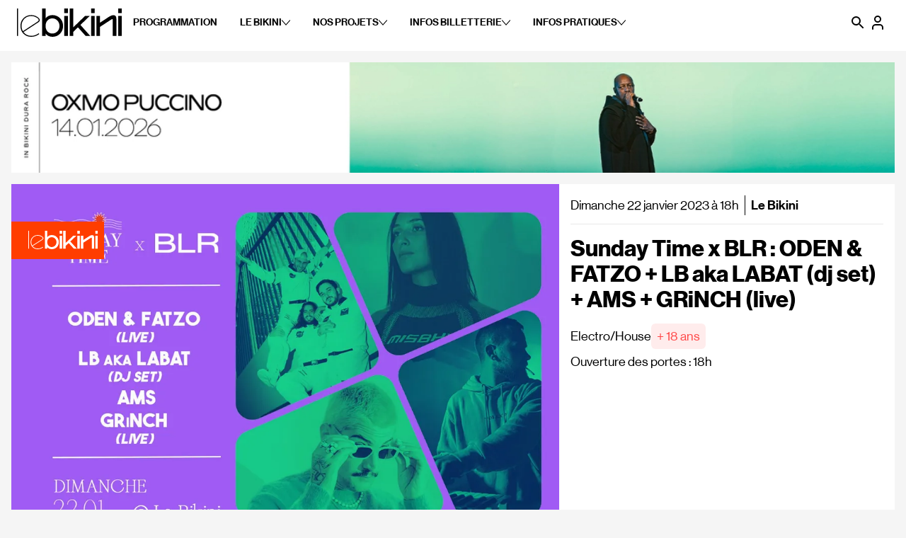

--- FILE ---
content_type: text/html; charset=utf-8
request_url: https://lebikini.com/2023/01/22/sunday-time-x-blr
body_size: 47234
content:
<!DOCTYPE html><html lang="fr"><head><meta charSet="utf-8"/><meta name="viewport" content="width=device-width, initial-scale=1, minimum-scale=1, user-scalable=yes"/><link rel="preload" href="/_next/static/media/2d5fd59f8859e6f6-s.p.woff2" as="font" crossorigin="" type="font/woff2"/><link rel="preload" href="/_next/static/media/3ef6688a14006944-s.p.woff2" as="font" crossorigin="" type="font/woff2"/><link rel="preload" href="/_next/static/media/6f1ac24743e2fc3b-s.p.woff2" as="font" crossorigin="" type="font/woff2"/><link rel="preload" as="image" href="https://www.facebook.com/tr?id=1144069939092572&amp;ev=PageView&amp;noscript=1"/><link rel="preload" as="image" imageSrcSet="/_next/image?url=https%3A%2F%2Fcdn.sanity.io%2Fimages%2Frf3cqo3h%2Fproduction%2Fa92d48536171c63a7ceb5f4c4e2a45330c89a284-1291x880.jpg%3Frect%3D1%2C0%2C1290%2C880%26w%3D1000%26h%3D682%26q%3D80%26dpr%3D2&amp;w=640&amp;q=80 640w, /_next/image?url=https%3A%2F%2Fcdn.sanity.io%2Fimages%2Frf3cqo3h%2Fproduction%2Fa92d48536171c63a7ceb5f4c4e2a45330c89a284-1291x880.jpg%3Frect%3D1%2C0%2C1290%2C880%26w%3D1000%26h%3D682%26q%3D80%26dpr%3D2&amp;w=750&amp;q=80 750w, /_next/image?url=https%3A%2F%2Fcdn.sanity.io%2Fimages%2Frf3cqo3h%2Fproduction%2Fa92d48536171c63a7ceb5f4c4e2a45330c89a284-1291x880.jpg%3Frect%3D1%2C0%2C1290%2C880%26w%3D1000%26h%3D682%26q%3D80%26dpr%3D2&amp;w=828&amp;q=80 828w, /_next/image?url=https%3A%2F%2Fcdn.sanity.io%2Fimages%2Frf3cqo3h%2Fproduction%2Fa92d48536171c63a7ceb5f4c4e2a45330c89a284-1291x880.jpg%3Frect%3D1%2C0%2C1290%2C880%26w%3D1000%26h%3D682%26q%3D80%26dpr%3D2&amp;w=1080&amp;q=80 1080w, /_next/image?url=https%3A%2F%2Fcdn.sanity.io%2Fimages%2Frf3cqo3h%2Fproduction%2Fa92d48536171c63a7ceb5f4c4e2a45330c89a284-1291x880.jpg%3Frect%3D1%2C0%2C1290%2C880%26w%3D1000%26h%3D682%26q%3D80%26dpr%3D2&amp;w=1200&amp;q=80 1200w, /_next/image?url=https%3A%2F%2Fcdn.sanity.io%2Fimages%2Frf3cqo3h%2Fproduction%2Fa92d48536171c63a7ceb5f4c4e2a45330c89a284-1291x880.jpg%3Frect%3D1%2C0%2C1290%2C880%26w%3D1000%26h%3D682%26q%3D80%26dpr%3D2&amp;w=1920&amp;q=80 1920w, /_next/image?url=https%3A%2F%2Fcdn.sanity.io%2Fimages%2Frf3cqo3h%2Fproduction%2Fa92d48536171c63a7ceb5f4c4e2a45330c89a284-1291x880.jpg%3Frect%3D1%2C0%2C1290%2C880%26w%3D1000%26h%3D682%26q%3D80%26dpr%3D2&amp;w=2048&amp;q=80 2048w, /_next/image?url=https%3A%2F%2Fcdn.sanity.io%2Fimages%2Frf3cqo3h%2Fproduction%2Fa92d48536171c63a7ceb5f4c4e2a45330c89a284-1291x880.jpg%3Frect%3D1%2C0%2C1290%2C880%26w%3D1000%26h%3D682%26q%3D80%26dpr%3D2&amp;w=3840&amp;q=80 3840w" imageSizes="(max-width: 1024px) 100vw, 1000px" fetchPriority="high"/><link rel="stylesheet" href="/_next/static/css/7fd90270a2d05f5d.css" data-precedence="next"/><link rel="preload" as="script" fetchPriority="low" href="/_next/static/chunks/webpack-1f815ab1126bdc26.js"/><script src="/_next/static/chunks/27a43bef-6640f4a80f3054e8.js" async=""></script><script src="/_next/static/chunks/349-947013928b83149f.js" async=""></script><script src="/_next/static/chunks/main-app-05ea1f155060b2b2.js" async=""></script><script src="/_next/static/chunks/431-44ccc0e1345b1fb5.js" async=""></script><script src="/_next/static/chunks/app/layout-2ac9f9fcd6d60c6a.js" async=""></script><script src="/_next/static/chunks/346-a87120f297a828ef.js" async=""></script><script src="/_next/static/chunks/942-327c5b14dc51388b.js" async=""></script><script src="/_next/static/chunks/261-c42c139837a146c7.js" async=""></script><script src="/_next/static/chunks/328-9837362ba5647226.js" async=""></script><script src="/_next/static/chunks/561-e48bb591c2440be4.js" async=""></script><script src="/_next/static/chunks/app/(main)/(banner)/layout-cbb2f92379ecea9e.js" async=""></script><script src="/_next/static/chunks/718-a3c776c146471105.js" async=""></script><script src="/_next/static/chunks/app/(main)/layout-def64f79dcf08c0d.js" async=""></script><script src="/_next/static/chunks/474-a2156aa77bf0d329.js" async=""></script><script src="/_next/static/chunks/735-7623c48b081d8a37.js" async=""></script><script src="/_next/static/chunks/app/(main)/(banner)/%5B...slugs%5D/page-5010f897f5334658.js" async=""></script><link rel="preload" href="https://www.googletagmanager.com/gtag/js?id=G-492EF9SLHE" as="script"/><meta name="theme-color" content="black"/><meta name="color-scheme" content="light"/><title>Dimanche 22 janvier 2023 : Sunday Time x BLR : ODEN &amp; FATZO + LB aka LABAT (dj set) + AMS + GRiNCH (live)</title><meta name="description" content="Dimanche 22 janvier 2023 @ Le Bikini  : Sunday Time x BLR : ODEN &amp; FATZO + LB aka LABAT (dj set) + AMS + GRiNCH (live). electro/house. À partir de : 18h. À partir de 10,50 €."/><link rel="manifest" href="/manifest.webmanifest" crossorigin="use-credentials"/><meta name="keywords" content="bikini,le bikini,lebikini,toulouse,concert,ramonville,salle,musique,live,scene,sansonetto,chanson/variété,electro,hip-hop,jazz/world,pop/rock,punk/metal,reggae/ragga,rock"/><link rel="canonical" href="https://lebikini.com/2023/01/22/sunday-time-x-blr"/><meta property="og:title" content="Dimanche 22 janvier 2023 : Sunday Time x BLR : ODEN &amp; FATZO + LB aka LABAT (dj set) + AMS + GRiNCH (live)"/><meta property="og:description" content="Dimanche 22 janvier 2023 @ Le Bikini  : Sunday Time x BLR : ODEN &amp; FATZO + LB aka LABAT (dj set) + AMS + GRiNCH (live). electro/house. À partir de : 18h. À partir de 10,50 €."/><meta property="og:image" content="https://cdn.sanity.io/images/rf3cqo3h/production/a92d48536171c63a7ceb5f4c4e2a45330c89a284-1291x880.jpg"/><meta property="og:image" content="https://lebikini.com/_next/static/media/socials.ae7ff7b7.png"/><meta property="og:image:width" content="607"/><meta property="og:image:height" content="220"/><meta name="twitter:card" content="summary"/><meta name="twitter:site" content="@le_bikini"/><meta name="twitter:title" content="Dimanche 22 janvier 2023 : Sunday Time x BLR : ODEN &amp; FATZO + LB aka LABAT (dj set) + AMS + GRiNCH (live)"/><meta name="twitter:description" content="Dimanche 22 janvier 2023 @ Le Bikini  : Sunday Time x BLR : ODEN &amp; FATZO + LB aka LABAT (dj set) + AMS + GRiNCH (live). electro/house. À partir de : 18h. À partir de 10,50 €."/><meta name="twitter:image" content="https://cdn.sanity.io/images/rf3cqo3h/production/a92d48536171c63a7ceb5f4c4e2a45330c89a284-1291x880.jpg"/><meta name="twitter:image" content="https://lebikini.com/_next/static/media/socials.ae7ff7b7.png"/><meta name="twitter:image:width" content="607"/><meta name="twitter:image:height" content="220"/><link rel="icon" href="/icon.png?5c589340bff1c1dd" type="image/png" sizes="480x480"/><meta name="next-size-adjust"/><script src="/_next/static/chunks/polyfills-78c92fac7aa8fdd8.js" noModule=""></script><style data-styled="" data-styled-version="6.1.12">.krwLMD{text-align:center;flex:1;margin:0px 0;}/*!sc*/
data-styled.g2[id="sc-89a42deb-0"]{content:"krwLMD,"}/*!sc*/
.eGzDms iframe{width:100%;height:470px;}/*!sc*/
@media (max-width:768px){.eGzDms iframe{height:220px;}}/*!sc*/
data-styled.g3[id="sc-800904e4-0"]{content:"eGzDms,"}/*!sc*/
</style></head><body class="__className_7fd056"><div class="transition-height sticky top-0 z-50 h-16 w-full select-none items-center bg-white p-3 text-sm duration-75 ease-linear lg:h-[4.5rem] lg:px-6"><nav class="w-section flex items-center justify-between"><button class="flex items-center lg:hidden" aria-label="Menu"><svg width="24" height="24" viewBox="0 0 24 24" class="size-8"><path d="M0 0h24v24H0z" fill="none"></path><path d="M3 18h18v-2H3v2zm0-5h18v-2H3v2zm0-7v2h18V6H3z"></path></svg></button><div class="flex items-center justify-between gap-x-8 xl:gap-x-12"><a aria-label="Logo" href="/"><svg xmlns="http://www.w3.org/2000/svg" data-name="Calque 2" viewBox="0 0 531.51 143.51" class="h-7 sm:h-10"><path d="M0 0h5.45v138.97H0zm32.88 119.35c8.9 12.17 23.07 19.26 39.24 19.26 13.81 0 26.7-4.54 38.69-13.62l2 4.72c-12.53 9.26-26.16 13.81-40.69 13.81-15.8 0-28.7-5.27-39.06-15.62-10.35-10.54-15.44-23.62-15.44-39.42s5.09-28.88 15.44-39.24c10.35-10.54 23.25-15.8 39.06-15.8 10.72 0 20.53 2.72 29.79 8.36 9.26 5.63 13.81 11.44 13.81 17.44 0 4-3.09 7.99-9.08 11.99zm70.66-52.14c4.54-3.09 6.72-5.81 6.72-8.36 0-4.72-4.18-9.26-12.53-13.81-8.17-4.54-16.71-6.72-25.61-6.72-14.17 0-25.98 4.72-35.24 14.35S23.07 74.11 23.07 88.46c0 9.63 2.36 18.53 6.9 26.7l73.57-47.96ZM145.32 0v49.96c6.54-10.35 20.35-16.53 34.33-16.53 15.62 0 28.52 5.27 38.69 15.8 10.35 10.35 15.44 23.43 15.44 39.24s-5.09 28.88-15.44 39.42c-10.17 10.35-23.07 15.62-38.69 15.62-13.99 0-27.79-6.18-34.33-16.53v11.99h-18.17V0zm59.76 115.9c7.08-7.45 10.54-16.53 10.54-27.43s-3.45-19.98-10.54-27.25c-6.9-7.45-15.44-11.08-25.79-11.08s-18.35 3.63-24.71 10.72c-6.36 7.08-9.45 16.35-9.45 27.61s3.09 20.53 9.45 27.61 14.53 10.72 24.71 10.72 18.89-3.63 25.79-10.9M258.31 0v23.07h-18.17V0zm-18.17 37.97h18.17v101h-18.17zm108.08 101-38.87-43.42-23.8 22.89v20.53h-18.17V0h18.17v95.37l59.58-57.4h23.8l-47.05 45.41 49.77 55.59zM394 0v23.07h-18.17V0zm-18.17 37.97H394v101h-18.17zm45.41 33.97 43.42-28.52c9.63-6.36 17.62-9.45 23.8-9.45 10.72 0 15.8 5.45 15.8 19.07v85.92h-18.17V57.22c0-4.36-2.91-4.72-11.81 1.27l-53.04 34.7v45.78h-18.17v-101h18.17zM531.51 0v23.07h-18.17V0zm-18.17 37.97h18.17v101h-18.17z" data-name="Calque 1"></path></svg></a><div class="flex items-center max-lg:hidden"><a class="bg-white px-3 py-2 text-sm font-semibold uppercase hover:bg-background xl:px-4" href="/programmation">Programmation</a><div><button class="flex cursor-default items-center gap-x-1 px-3 py-2 text-sm font-semibold uppercase hover:bg-background focus:bg-background xl:gap-x-2 xl:px-4">Le Bikini<!-- --> <svg xmlns="http://www.w3.org/2000/svg" viewBox="0 0 17 12" class="w-3"><path d="M16.792.748c-.277-.33-.724-.33-1.001 0L8.5 9.458 1.21.747C.931.418.484.418.207.748a.965.965 0 0 0 0 1.197l7.791 9.307c.138.165.32.248.501.248a.65.65 0 0 0 .5-.248l7.792-9.307a.965.965 0 0 0 0-1.197Z"></path></svg></button><div class="absolute hidden border border-background"><ul class=""><li><a class="block border-b-2 border-background bg-white px-3 py-3 text-sm uppercase hover:bg-background xl:px-4" href="/section/le-bikini/le-lieu-l-histoire">Le lieu / L&#x27;histoire</a></li><li><a class="block border-b-2 border-background bg-white px-3 py-3 text-sm uppercase hover:bg-background xl:px-4" href="/section/le-bikini/nos-engagements">Nos engagements</a></li><li><a class="block border-b-2 border-background bg-white px-3 py-3 text-sm uppercase hover:bg-background xl:px-4" href="/section/le-bikini/visite-virtuelle">Visite virtuelle</a></li><li><a class="block border-b-2 border-background bg-white px-3 py-3 text-sm uppercase hover:bg-background xl:px-4" href="/section/le-bikini/partenaires">Partenaires</a></li><li><a class="block border-b-2 border-background bg-white px-3 py-3 text-sm uppercase hover:bg-background xl:px-4" href="/section/le-bikini/archives">Archives</a></li></ul></div></div><div><button class="flex cursor-default items-center gap-x-1 px-3 py-2 text-sm font-semibold uppercase hover:bg-background focus:bg-background xl:gap-x-2 xl:px-4">Nos Projets<!-- --> <svg xmlns="http://www.w3.org/2000/svg" viewBox="0 0 17 12" class="w-3"><path d="M16.792.748c-.277-.33-.724-.33-1.001 0L8.5 9.458 1.21.747C.931.418.484.418.207.748a.965.965 0 0 0 0 1.197l7.791 9.307c.138.165.32.248.501.248a.65.65 0 0 0 .5-.248l7.792-9.307a.965.965 0 0 0 0-1.197Z"></path></svg></button><div class="absolute hidden border border-background"><ul class=""><li><a class="block border-b-2 border-background bg-white px-3 py-3 text-sm uppercase hover:bg-background xl:px-4" href="/section/nos-projets/le-petit-bikini">Le Petit Bikini</a></li><li><a class="block border-b-2 border-background bg-white px-3 py-3 text-sm uppercase hover:bg-background xl:px-4" href="/section/nos-projets/les-curiosites">Les Curiosités</a></li><li><a class="block border-b-2 border-background bg-white px-3 py-3 text-sm uppercase hover:bg-background xl:px-4" href="/section/nos-projets/in-bikini-dura-electro">In Bikini Dura Electro</a></li><li><a class="block border-b-2 border-background bg-white px-3 py-3 text-sm uppercase hover:bg-background xl:px-4" href="/section/nos-projets/sunday-time">Sunday Time</a></li><li><a class="block border-b-2 border-background bg-white px-3 py-3 text-sm uppercase hover:bg-background xl:px-4" href="/section/nos-projets/privatisation">Privatisation</a></li></ul></div></div><div><button class="flex cursor-default items-center gap-x-1 px-3 py-2 text-sm font-semibold uppercase hover:bg-background focus:bg-background xl:gap-x-2 xl:px-4">Infos Billetterie<!-- --> <svg xmlns="http://www.w3.org/2000/svg" viewBox="0 0 17 12" class="w-3"><path d="M16.792.748c-.277-.33-.724-.33-1.001 0L8.5 9.458 1.21.747C.931.418.484.418.207.748a.965.965 0 0 0 0 1.197l7.791 9.307c.138.165.32.248.501.248a.65.65 0 0 0 .5-.248l7.792-9.307a.965.965 0 0 0 0-1.197Z"></path></svg></button><div class="absolute hidden border border-background"><ul class=""><li><a class="block border-b-2 border-background bg-white px-3 py-3 text-sm uppercase hover:bg-background xl:px-4" href="/section/infos-billetterie/infos-billetterie">Infos billetterie</a></li><li><a class="block border-b-2 border-background bg-white px-3 py-3 text-sm uppercase hover:bg-background xl:px-4" href="/section/infos-billetterie/adhesion">Adhésion</a></li><li><a class="block border-b-2 border-background bg-white px-3 py-3 text-sm uppercase hover:bg-background xl:px-4" href="/section/infos-billetterie/bourse-aux-billets">Bourse aux billets</a></li><li><a class="block border-b-2 border-background bg-white px-3 py-3 text-sm uppercase hover:bg-background xl:px-4" href="/section/infos-billetterie/cheque-cadeau">Chèque cadeau</a></li><li><a class="block border-b-2 border-background bg-white px-3 py-3 text-sm uppercase hover:bg-background xl:px-4" href="/section/infos-billetterie/aide">Aide</a></li></ul></div></div><div><button class="flex cursor-default items-center gap-x-1 px-3 py-2 text-sm font-semibold uppercase hover:bg-background focus:bg-background xl:gap-x-2 xl:px-4">Infos Pratiques<!-- --> <svg xmlns="http://www.w3.org/2000/svg" viewBox="0 0 17 12" class="w-3"><path d="M16.792.748c-.277-.33-.724-.33-1.001 0L8.5 9.458 1.21.747C.931.418.484.418.207.748a.965.965 0 0 0 0 1.197l7.791 9.307c.138.165.32.248.501.248a.65.65 0 0 0 .5-.248l7.792-9.307a.965.965 0 0 0 0-1.197Z"></path></svg></button><div class="absolute hidden border border-background"><ul class=""><li><a class="block border-b-2 border-background bg-white px-3 py-3 text-sm uppercase hover:bg-background xl:px-4" href="/section/infos-pratiques/infos-pratiques">Infos pratiques</a></li><li><a class="block border-b-2 border-background bg-white px-3 py-3 text-sm uppercase hover:bg-background xl:px-4" href="/section/infos-pratiques/reglement-interieur">Règlement intérieur</a></li><li><a class="block border-b-2 border-background bg-white px-3 py-3 text-sm uppercase hover:bg-background xl:px-4" href="/section/infos-pratiques/objets-trouves">Objets trouvés</a></li><li><a class="block border-b-2 border-background bg-white px-3 py-3 text-sm uppercase hover:bg-background xl:px-4" href="/section/infos-pratiques/contacts">Contacts</a></li></ul></div></div></div></div><div class="flex items-center gap-4"><a aria-label="Rechercher" href="/search"><svg width="24" height="24" viewBox="0 0 24 24" class="mr-1 size-8 lg:size-6"><path d="M15.5 14h-.79l-.28-.27A6.471 6.471 0 0 0 16 9.5 6.5 6.5 0 1 0 9.5 16c1.61 0 3.09-.59 4.23-1.57l.27.28v.79l5 4.99L20.49 19l-4.99-5zm-6 0C7.01 14 5 11.99 5 9.5S7.01 5 9.5 5 14 7.01 14 9.5 11.99 14 9.5 14z"></path></svg></a><a target="_blank" aria-label="Mon compte" href="https://web.digitick.com/identification-css5-lebikini-pg1007-pr1101.html"><svg xmlns="http://www.w3.org/2000/svg" width="24" height="24" viewBox="0 0 24 24" fill="none" stroke="currentColor" stroke-width="2" stroke-linecap="round" stroke-linejoin="round" class="lucide lucide-user mr-1 size-8 lg:size-6"><path d="M19 21v-2a4 4 0 0 0-4-4H9a4 4 0 0 0-4 4v2"></path><circle cx="12" cy="7" r="4"></circle></svg></a></div></nav></div><div class="relative"><!--$--><div class="fixed z-50 h-menu-container w-screen -translate-x-full overflow-y-auto bg-black pt-4 transition-all lg:-translate-x-full"><a class="block px-8 py-4 text-3xl font-bold text-white" href="/programmation">Programmation</a><div class="w-full" data-orientation="vertical"><div data-state="closed" data-orientation="vertical" class=""><h3 data-orientation="vertical" data-state="closed" class="flex"><button type="button" aria-controls="radix-:Rjabsba:" aria-expanded="false" data-state="closed" data-orientation="vertical" id="radix-:R3absba:" class="flex flex-1 items-center justify-between transition-all [&amp;[data-state=open]&gt;svg]:rotate-180 px-8 py-4 text-3xl font-bold text-white" data-radix-collection-item="">Le Bikini<svg xmlns="http://www.w3.org/2000/svg" width="24" height="24" viewBox="0 0 24 24" fill="none" stroke="currentColor" stroke-width="2" stroke-linecap="round" stroke-linejoin="round" class="lucide lucide-chevron-down h-4 w-4 shrink-0 transition-transform duration-200"><path d="m6 9 6 6 6-6"></path></svg></button></h3><div data-state="closed" id="radix-:Rjabsba:" hidden="" role="region" aria-labelledby="radix-:R3absba:" data-orientation="vertical" class="overflow-hidden text-sm transition-all data-[state=closed]:animate-accordion-up data-[state=open]:animate-accordion-down" style="--radix-accordion-content-height:var(--radix-collapsible-content-height);--radix-accordion-content-width:var(--radix-collapsible-content-width)"></div></div><div data-state="closed" data-orientation="vertical" class=""><h3 data-orientation="vertical" data-state="closed" class="flex"><button type="button" aria-controls="radix-:Rlabsba:" aria-expanded="false" data-state="closed" data-orientation="vertical" id="radix-:R5absba:" class="flex flex-1 items-center justify-between transition-all [&amp;[data-state=open]&gt;svg]:rotate-180 px-8 py-4 text-3xl font-bold text-white" data-radix-collection-item="">Nos Projets<svg xmlns="http://www.w3.org/2000/svg" width="24" height="24" viewBox="0 0 24 24" fill="none" stroke="currentColor" stroke-width="2" stroke-linecap="round" stroke-linejoin="round" class="lucide lucide-chevron-down h-4 w-4 shrink-0 transition-transform duration-200"><path d="m6 9 6 6 6-6"></path></svg></button></h3><div data-state="closed" id="radix-:Rlabsba:" hidden="" role="region" aria-labelledby="radix-:R5absba:" data-orientation="vertical" class="overflow-hidden text-sm transition-all data-[state=closed]:animate-accordion-up data-[state=open]:animate-accordion-down" style="--radix-accordion-content-height:var(--radix-collapsible-content-height);--radix-accordion-content-width:var(--radix-collapsible-content-width)"></div></div><div data-state="closed" data-orientation="vertical" class=""><h3 data-orientation="vertical" data-state="closed" class="flex"><button type="button" aria-controls="radix-:Rnabsba:" aria-expanded="false" data-state="closed" data-orientation="vertical" id="radix-:R7absba:" class="flex flex-1 items-center justify-between transition-all [&amp;[data-state=open]&gt;svg]:rotate-180 px-8 py-4 text-3xl font-bold text-white" data-radix-collection-item="">Infos Billetterie<svg xmlns="http://www.w3.org/2000/svg" width="24" height="24" viewBox="0 0 24 24" fill="none" stroke="currentColor" stroke-width="2" stroke-linecap="round" stroke-linejoin="round" class="lucide lucide-chevron-down h-4 w-4 shrink-0 transition-transform duration-200"><path d="m6 9 6 6 6-6"></path></svg></button></h3><div data-state="closed" id="radix-:Rnabsba:" hidden="" role="region" aria-labelledby="radix-:R7absba:" data-orientation="vertical" class="overflow-hidden text-sm transition-all data-[state=closed]:animate-accordion-up data-[state=open]:animate-accordion-down" style="--radix-accordion-content-height:var(--radix-collapsible-content-height);--radix-accordion-content-width:var(--radix-collapsible-content-width)"></div></div><div data-state="closed" data-orientation="vertical" class=""><h3 data-orientation="vertical" data-state="closed" class="flex"><button type="button" aria-controls="radix-:Rpabsba:" aria-expanded="false" data-state="closed" data-orientation="vertical" id="radix-:R9absba:" class="flex flex-1 items-center justify-between transition-all [&amp;[data-state=open]&gt;svg]:rotate-180 px-8 py-4 text-3xl font-bold text-white" data-radix-collection-item="">Infos Pratiques<svg xmlns="http://www.w3.org/2000/svg" width="24" height="24" viewBox="0 0 24 24" fill="none" stroke="currentColor" stroke-width="2" stroke-linecap="round" stroke-linejoin="round" class="lucide lucide-chevron-down h-4 w-4 shrink-0 transition-transform duration-200"><path d="m6 9 6 6 6-6"></path></svg></button></h3><div data-state="closed" id="radix-:Rpabsba:" hidden="" role="region" aria-labelledby="radix-:R9absba:" data-orientation="vertical" class="overflow-hidden text-sm transition-all data-[state=closed]:animate-accordion-up data-[state=open]:animate-accordion-down" style="--radix-accordion-content-height:var(--radix-collapsible-content-height);--radix-accordion-content-width:var(--radix-collapsible-content-width)"></div></div></div></div><!--/$--></div><main class="w-section flex-1"><section class="md:px-section pt-section overflow-hidden max-md:hidden"><div class="flex aspect-banner w-full animate-pulse items-center justify-center bg-white"><div class="sc-89a42deb-0 krwLMD"><svg width="55" height="80" viewBox="0 0 55 80" class="fill-tabline max-md:h-12"><g transform="matrix(1 0 0 -1 0 80)"><rect width="10" height="20" rx="3"><animate attributeName="height" begin="0s" dur="4.3s" values="20;45;57;80;64;32;66;45;64;23;66;13;64;56;34;34;2;23;76;79;20" calcMode="linear" repeatCount="indefinite"></animate></rect><rect x="15" width="10" height="80" rx="3"><animate attributeName="height" begin="0s" dur="2s" values="80;55;33;5;75;23;73;33;12;14;60;80" calcMode="linear" repeatCount="indefinite"></animate></rect><rect x="30" width="10" height="50" rx="3"><animate attributeName="height" begin="0s" dur="1.4s" values="50;34;78;23;56;23;34;76;80;54;21;50" calcMode="linear" repeatCount="indefinite"></animate></rect><rect x="45" width="10" height="30" rx="3"><animate attributeName="height" begin="0s" dur="2s" values="30;45;13;80;56;72;45;76;34;23;67;30" calcMode="linear" repeatCount="indefinite"></animate></rect></g></svg></div></div></section><script type="application/ld+json">{"@context":"https://schema.org","@type":"MusicEvent","name":"Sunday Time x BLR : ODEN & FATZO + LB aka LABAT (dj set) + AMS + GRiNCH (live)","description":"Premier Sunday Time de l’année ! Pour ce premier rdv dominical de 2023 la Sunday Time s’associe avec BLR pour vous proposer une soirée avec la crème de la nouvelle scène électro française à suivre de près !\n\nLe principe :\n\n→ 18h00 => 00h00\n→ Entrée à pet…","startDate":"2023-01-22T17:00:00.000Z","endDate":"2023-01-22T17:00:00.000Z","location":{"@type":"Place","name":"Le Bikini ","address":"Parc Technologique du Canal, Rue Théodore Monod\n31520 Ramonville Saint-Agne "},"performer":[{"@type":"PerformingGroup","name":"ODEN & FATZO"},{"@type":"PerformingGroup","name":"LB aka LABAT (dj set)"},{"@type":"PerformingGroup","name":"AMS"},{"@type":"PerformingGroup","name":"GRiNCH (live)"}],"eventStatus":"EventScheduled","eventAttendanceMode":"OfflineEventAttendanceMode","image":"https://lebikini.comhttps://cdn.sanity.io/images/rf3cqo3h/production/a92d48536171c63a7ceb5f4c4e2a45330c89a284-1291x880.jpg","offers":[{"@type":"Offer","url":"https://web.digitick.com/sunday-time-x-blr-oden-fatzo-lb-aka-labat-dj-set-le-bikini-ramonville-22-janvier-2023-css5-lebikini-pg101-ri9265889.html","price":10.5,"priceCurrency":"EUR","availability":"InStock","validFrom":"2022-11-25T09:00:00.000Z"}]}</script><div class="md:px-section gap-3 md:gap-4 lg:flex lg:flex-wrap"><div class="md:pt-section w-full lg:w-[62%]"><div class="relative self-baseline"><img alt="" fetchPriority="high" width="1000" height="682" decoding="async" data-nimg="1" class="aspect-image h-full w-full object-cover" style="color:transparent;background-size:cover;background-position:50% 50%;background-repeat:no-repeat;background-image:url(&quot;data:image/svg+xml;charset=utf-8,%3Csvg xmlns=&#x27;http://www.w3.org/2000/svg&#x27; viewBox=&#x27;0 0 1000 682&#x27;%3E%3Cfilter id=&#x27;b&#x27; color-interpolation-filters=&#x27;sRGB&#x27;%3E%3CfeGaussianBlur stdDeviation=&#x27;20&#x27;/%3E%3CfeColorMatrix values=&#x27;1 0 0 0 0 0 1 0 0 0 0 0 1 0 0 0 0 0 100 -1&#x27; result=&#x27;s&#x27;/%3E%3CfeFlood x=&#x27;0&#x27; y=&#x27;0&#x27; width=&#x27;100%25&#x27; height=&#x27;100%25&#x27;/%3E%3CfeComposite operator=&#x27;out&#x27; in=&#x27;s&#x27;/%3E%3CfeComposite in2=&#x27;SourceGraphic&#x27;/%3E%3CfeGaussianBlur stdDeviation=&#x27;20&#x27;/%3E%3C/filter%3E%3Cimage width=&#x27;100%25&#x27; height=&#x27;100%25&#x27; x=&#x27;0&#x27; y=&#x27;0&#x27; preserveAspectRatio=&#x27;none&#x27; style=&#x27;filter: url(%23b);&#x27; href=&#x27;[data-uri]&#x27;/%3E%3C/svg%3E&quot;)" sizes="(max-width: 1024px) 100vw, 1000px" srcSet="/_next/image?url=https%3A%2F%2Fcdn.sanity.io%2Fimages%2Frf3cqo3h%2Fproduction%2Fa92d48536171c63a7ceb5f4c4e2a45330c89a284-1291x880.jpg%3Frect%3D1%2C0%2C1290%2C880%26w%3D1000%26h%3D682%26q%3D80%26dpr%3D2&amp;w=640&amp;q=80 640w, /_next/image?url=https%3A%2F%2Fcdn.sanity.io%2Fimages%2Frf3cqo3h%2Fproduction%2Fa92d48536171c63a7ceb5f4c4e2a45330c89a284-1291x880.jpg%3Frect%3D1%2C0%2C1290%2C880%26w%3D1000%26h%3D682%26q%3D80%26dpr%3D2&amp;w=750&amp;q=80 750w, /_next/image?url=https%3A%2F%2Fcdn.sanity.io%2Fimages%2Frf3cqo3h%2Fproduction%2Fa92d48536171c63a7ceb5f4c4e2a45330c89a284-1291x880.jpg%3Frect%3D1%2C0%2C1290%2C880%26w%3D1000%26h%3D682%26q%3D80%26dpr%3D2&amp;w=828&amp;q=80 828w, /_next/image?url=https%3A%2F%2Fcdn.sanity.io%2Fimages%2Frf3cqo3h%2Fproduction%2Fa92d48536171c63a7ceb5f4c4e2a45330c89a284-1291x880.jpg%3Frect%3D1%2C0%2C1290%2C880%26w%3D1000%26h%3D682%26q%3D80%26dpr%3D2&amp;w=1080&amp;q=80 1080w, /_next/image?url=https%3A%2F%2Fcdn.sanity.io%2Fimages%2Frf3cqo3h%2Fproduction%2Fa92d48536171c63a7ceb5f4c4e2a45330c89a284-1291x880.jpg%3Frect%3D1%2C0%2C1290%2C880%26w%3D1000%26h%3D682%26q%3D80%26dpr%3D2&amp;w=1200&amp;q=80 1200w, /_next/image?url=https%3A%2F%2Fcdn.sanity.io%2Fimages%2Frf3cqo3h%2Fproduction%2Fa92d48536171c63a7ceb5f4c4e2a45330c89a284-1291x880.jpg%3Frect%3D1%2C0%2C1290%2C880%26w%3D1000%26h%3D682%26q%3D80%26dpr%3D2&amp;w=1920&amp;q=80 1920w, /_next/image?url=https%3A%2F%2Fcdn.sanity.io%2Fimages%2Frf3cqo3h%2Fproduction%2Fa92d48536171c63a7ceb5f4c4e2a45330c89a284-1291x880.jpg%3Frect%3D1%2C0%2C1290%2C880%26w%3D1000%26h%3D682%26q%3D80%26dpr%3D2&amp;w=2048&amp;q=80 2048w, /_next/image?url=https%3A%2F%2Fcdn.sanity.io%2Fimages%2Frf3cqo3h%2Fproduction%2Fa92d48536171c63a7ceb5f4c4e2a45330c89a284-1291x880.jpg%3Frect%3D1%2C0%2C1290%2C880%26w%3D1000%26h%3D682%26q%3D80%26dpr%3D2&amp;w=3840&amp;q=80 3840w" src="/_next/image?url=https%3A%2F%2Fcdn.sanity.io%2Fimages%2Frf3cqo3h%2Fproduction%2Fa92d48536171c63a7ceb5f4c4e2a45330c89a284-1291x880.jpg%3Frect%3D1%2C0%2C1290%2C880%26w%3D1000%26h%3D682%26q%3D80%26dpr%3D2&amp;w=3840&amp;q=80"/><div class="absolute top-[10%] z-20 flex h-[12%] items-center overflow-hidden md:h-[10%]"><div class="flex h-full items-center text-lg font-semibold bg-orange pl-6 pr-2"><svg xmlns="http://www.w3.org/2000/svg" data-name="Calque 2" viewBox="0 0 531.51 143.51" class="h-2/4 min-w-16 fill-white"><path d="M0 0h5.45v138.97H0zm32.88 119.35c8.9 12.17 23.07 19.26 39.24 19.26 13.81 0 26.7-4.54 38.69-13.62l2 4.72c-12.53 9.26-26.16 13.81-40.69 13.81-15.8 0-28.7-5.27-39.06-15.62-10.35-10.54-15.44-23.62-15.44-39.42s5.09-28.88 15.44-39.24c10.35-10.54 23.25-15.8 39.06-15.8 10.72 0 20.53 2.72 29.79 8.36 9.26 5.63 13.81 11.44 13.81 17.44 0 4-3.09 7.99-9.08 11.99zm70.66-52.14c4.54-3.09 6.72-5.81 6.72-8.36 0-4.72-4.18-9.26-12.53-13.81-8.17-4.54-16.71-6.72-25.61-6.72-14.17 0-25.98 4.72-35.24 14.35S23.07 74.11 23.07 88.46c0 9.63 2.36 18.53 6.9 26.7l73.57-47.96ZM145.32 0v49.96c6.54-10.35 20.35-16.53 34.33-16.53 15.62 0 28.52 5.27 38.69 15.8 10.35 10.35 15.44 23.43 15.44 39.24s-5.09 28.88-15.44 39.42c-10.17 10.35-23.07 15.62-38.69 15.62-13.99 0-27.79-6.18-34.33-16.53v11.99h-18.17V0zm59.76 115.9c7.08-7.45 10.54-16.53 10.54-27.43s-3.45-19.98-10.54-27.25c-6.9-7.45-15.44-11.08-25.79-11.08s-18.35 3.63-24.71 10.72c-6.36 7.08-9.45 16.35-9.45 27.61s3.09 20.53 9.45 27.61 14.53 10.72 24.71 10.72 18.89-3.63 25.79-10.9M258.31 0v23.07h-18.17V0zm-18.17 37.97h18.17v101h-18.17zm108.08 101-38.87-43.42-23.8 22.89v20.53h-18.17V0h18.17v95.37l59.58-57.4h23.8l-47.05 45.41 49.77 55.59zM394 0v23.07h-18.17V0zm-18.17 37.97H394v101h-18.17zm45.41 33.97 43.42-28.52c9.63-6.36 17.62-9.45 23.8-9.45 10.72 0 15.8 5.45 15.8 19.07v85.92h-18.17V57.22c0-4.36-2.91-4.72-11.81 1.27l-53.04 34.7v45.78h-18.17v-101h18.17zM531.51 0v23.07h-18.17V0zm-18.17 37.97h18.17v101h-18.17z" data-name="Calque 1"></path></svg></div><div class="h-0 w-0 border-b-[4.5vw] border-l-[4vw] border-t-[4.5vw] border-b-transparent border-t-transparent lg:border-b-[35px] lg:border-l-[35px] lg:border-t-[35px] border-l-orange"></div></div></div></div><div class="lg:pt-section bg-background lg:sticky lg:top-[4.5rem] lg:w-[30%] lg:flex-1"><div class="flex h-full w-full flex-col justify-between bg-white p-4"><div class="flex-wrap border-b border-tabline pb-3 text-lg md:flex"><div class="md:mr-1">Dimanche 22 janvier 2023<!-- --> à <!-- -->18h</div><div class="border-primary font-semibold md:ml-1 md:border-l md:pl-2">Le Bikini </div></div><div class="flex-1 space-y-4 py-4"><h1 class="my-0">Sunday Time x BLR : ODEN &amp; FATZO + LB aka LABAT (dj set) + AMS + GRiNCH (live)</h1><div class="space-y-1"><div class="flex items-center gap-2"><div class="text-lg capitalize">electro/house</div><div class="flex items-center rounded-md bg-red/10 px-2 py-1 text-lg text-red">+ 18 ans</div></div><div class="text-lg">Ouverture des portes : 18h</div></div></div><div class="max-lg:no-scrollbar relative w-full snap-x snap-mandatory scroll-pl-6 flex-nowrap overflow-x-auto flex gap-2 whitespace-pre text-lg lg:flex-wrap lg:whitespace-pre-wrap"><div class="rounded-md bg-background p-1 px-2 font-semibold">10,50€ / 12€ sur place</div></div><div class="flex flex-wrap gap-2 pt-4"></div></div></div><div class="px-section w-full lg:w-[62%] lg:px-0"><div class="py-section space-y-4"><div class="text-2xl font-bold">Sunday Time x BLR : ODEN &amp; FATZO + LB aka LABAT (dj set) + AMS + GRiNCH (live)</div><div class="portable-text py-section"><p>Premier Sunday Time de l’année ! Pour ce premier rdv dominical de 2023 la Sunday Time s’associe avec BLR pour vous proposer une soirée avec la crème de la nouvelle scène électro française à suivre de près !<br/><br/>Le principe :<br/><br/>→ 18h00 =&gt; 00h00<br/>→ Entrée à petit prix (10/12€)<br/>→ Cocktails &amp; espace restauration<br/>→ La disposition de la salle repensée pour l’occasion, avec des projections vidéos et le dj au milieu de la salle.<br/><br/>Au programme pour ce début d’années 4 artistes aux influences entre house/electro-breakbeat/techno/funk<br/><br/><strong>ODEN &amp; FATZO</strong><br/><a href="https://www.facebook.com/Oden.live">https://www.facebook.com/Oden.live</a><br/><a href="https://www.facebook.com/fatzolive">https://www.facebook.com/fatzolive</a><br/><a href="https://www.instagram.com/oden.music">https://www.instagram.com/oden.music</a><br/><a href="https://www.instagram.com/fatzo_music">https://www.instagram.com/fatzo_music</a><br/><br/><strong>LB aka LABAT (dj set)</strong><br/><a href="https://www.facebook.com/lbakalabat">https://www.facebook.com/lbakalabat</a><br/><a href="https://www.instagram.com/lbakalabat">https://www.instagram.com/lbakalabat</a><br/><br/><strong>AMS</strong><br/><a href="https://www.instagram.com/ams__music">https://www.instagram.com/ams__music</a><br/><br/><strong>GRiNCH (live)</strong><br/><a href="https://www.instagram.com/ams__music">https://www.instagram.com/ams__music</a><br/><a href="https://www.facebook.com/agenceblr">https://www.facebook.com/agenceblr</a><br/></p></div><div class="flex gap-2"></div><iframe title="youtube" src="//www.youtube.com/embed/E-rSgNpqPew" class="w-full border-none bg-white aspect-video p-0" allowFullScreen="" allow="accelerometer; autoplay; encrypted-media; gyroscope; picture-in-picture"></iframe><iframe title="youtube" src="//www.youtube.com/embed/6ukwMb_7Dw0" class="w-full border-none bg-white aspect-video p-0" allowFullScreen="" allow="accelerometer; autoplay; encrypted-media; gyroscope; picture-in-picture"></iframe><iframe title="youtube" src="//www.youtube.com/embed/y9a7xb_BZK8" class="w-full border-none bg-white aspect-video p-0" allowFullScreen="" allow="accelerometer; autoplay; encrypted-media; gyroscope; picture-in-picture"></iframe><div class="unknown"></div><div class="mt-8 space-y-4"><div class="text-4xl font-bold text-tab">Où</div><div class="whitespace-pre"><strong>Le Bikini </strong><br/>Parc Technologique du Canal
Rue Théodore Monod
31520 Ramonville Saint-Agne </div><div class="sc-800904e4-0 eGzDms"><iframe title="plan" src="https://www.google.com/maps/embed?pb=!1m14!1m8!1m3!1d500.7656165642032!2d1.4856491187558374!3d43.54791708696901!3m2!1i1024!2i768!4f13.1!3m3!1m2!1s0x0%3A0xb149601aacc445fd!2sLe+Bikini!5e0!3m2!1sfr!2sus!4v1551560502473" width="550" height="500" frameborder="0" style="border:0" allowfullscreen></iframe></div></div></div></div></div><div class="section mt-12 md:mt-24"><div class="mb-12 text-center text-4xl font-bold">Ces événements devraient vous plaire</div><div class="grid grid-cols-1 items-stretch gap-8 md:grid-cols-2 lg:grid-cols-3"><div class="h-[650px] w-full animate-pulse bg-tabline"></div><div class="h-[650px] w-full animate-pulse bg-tabline"></div><div class="h-[650px] w-full animate-pulse bg-tabline"></div><div class="h-[650px] w-full animate-pulse bg-tabline"></div><div class="h-[650px] w-full animate-pulse bg-tabline"></div><div class="h-[650px] w-full animate-pulse bg-tabline"></div></div></div></main><footer class="space-y-12 bg-primary pt-14 text-center text-white xl:mt-8"><a target="_blank" rel="noopener" class="focus-visible:ring-ring inline-flex items-center justify-center whitespace-nowrap ring-offset-background transition-colors focus-visible:outline-none focus-visible:ring-2 focus-visible:ring-offset-2 disabled:pointer-events-none disabled:opacity-50 bg-white text-black hover:bg-white/90 h-10 px-4 py-2 font-bold" href="https://lp.form-seetickets.com/bs/YnVfbGViaWtpbmk=/inscription-newsletter-bikini--copy-1">Inscription newsletter</a><div class="space-x-4 text-sm"><a target="_blank" rel="noopener" title="Facebook" href="https://www.facebook.com/le.bikini.toulouse"><svg width="17" height="17" viewBox="0 0 17 17" fill="white" xmlns="http://www.w3.org/2000/svg" class="inline-block size-10 rounded-full border border-grey fill-white p-2 hover:border-white"><g clip-path="url(#clip0_534_593)"><path d="M5.82599 16.8965V9.77065H2.88004V6.938H5.82599V4.70729C5.82599 2.28184 7.65481 0.962891 10.3228 0.962891C11.6028 0.962891 12.7005 1.04079 13.0191 1.07443V3.60787H11.1691C9.71733 3.60787 9.43584 4.16909 9.43584 4.98702V6.938H12.7111L12.2632 9.77065H9.43584V16.8965"></path></g><defs><clipPath id="clip0_534_593"><rect width="15.9336" height="15.9336" transform="translate(0.224426 0.962891)"></rect></clipPath></defs></svg></a><a target="_blank" rel="noopener" title="Instagram" href="https://www.instagram.com/le_bikini_toulouse/"><svg width="17" height="17" viewBox="0 0 17 17" fill="white" xmlns="http://www.w3.org/2000/svg" class="inline-block size-10 rounded-full border border-grey fill-white p-2 hover:border-white"><g clip-path="url(#clip0_534_596)"><path d="M8.54778 4.78081C6.40152 4.78081 4.66953 6.56059 4.66953 8.7674C4.66953 10.9742 6.40152 12.754 8.54778 12.754C10.694 12.754 12.4228 10.9742 12.4228 8.7674C12.4228 6.56059 10.694 4.78081 8.54778 4.78081ZM8.54778 11.3598C7.16155 11.3598 6.02548 10.1966 6.02548 8.7674C6.02548 7.33815 7.15677 6.175 8.54778 6.175C9.93719 6.175 11.0685 7.33815 11.0685 8.7674C11.0685 10.1966 9.934 11.3598 8.54778 11.3598ZM13.4872 4.61669C13.4893 4.7372 13.4676 4.85693 13.4233 4.96901C13.3789 5.08109 13.3129 5.18331 13.2289 5.26978C13.145 5.35625 13.0448 5.42528 12.934 5.47289C12.8233 5.5205 12.7043 5.54576 12.5838 5.54721C12.4631 5.54597 12.3439 5.52087 12.233 5.47335C12.1221 5.42583 12.0217 5.35684 11.9376 5.27034C11.8534 5.18385 11.7872 5.08156 11.7428 4.96938C11.6984 4.85719 11.6766 4.73733 11.6787 4.61669C11.6787 4.10363 12.0834 3.68776 12.5838 3.68776C13.0825 3.68776 13.4872 4.10203 13.4872 4.61669ZM16.0557 5.56155C15.9983 4.31554 15.7211 3.20975 14.8336 2.30153C13.9525 1.39332 12.8769 1.10651 11.666 1.04596C10.4152 0.974262 6.67398 0.974262 5.42478 1.04596C4.21701 1.10651 3.14468 1.39013 2.25718 2.29835C1.36967 3.20975 1.09402 4.31236 1.03507 5.55677C0.963367 6.84102 0.963367 10.689 1.03507 11.9732C1.09243 13.2193 1.36967 14.3219 2.25718 15.2317C3.14468 16.1399 4.21383 16.4267 5.42478 16.4872C6.67398 16.5605 10.4168 16.5605 11.666 16.4872C12.8769 16.4283 13.9509 16.1447 14.8336 15.2317C15.7179 14.3235 15.9952 13.2193 16.0557 11.9732C16.1274 10.689 16.1274 6.84421 16.0557 5.56155ZM14.4432 13.3515C14.3174 13.6831 14.1247 13.9854 13.8772 14.2394C13.6297 14.4935 13.3326 14.694 13.0044 14.8286C12.0102 15.2349 9.6472 15.1409 8.54778 15.1409C7.44835 15.1409 5.08062 15.2317 4.08955 14.8286C3.76134 14.694 3.46427 14.4935 3.21676 14.2394C2.96926 13.9854 2.7766 13.6831 2.65074 13.3515C2.25718 12.327 2.348 9.89869 2.348 8.7674C2.348 7.63611 2.26036 5.20305 2.65074 4.18329C2.91524 3.50293 3.42352 2.97871 4.08955 2.70465C5.0854 2.29835 7.44676 2.39236 8.54778 2.39236C9.6472 2.39236 12.0133 2.30313 13.0044 2.70465C13.6673 2.97553 14.1755 3.49974 14.4432 4.18329C14.8384 5.20623 14.746 7.63611 14.746 8.7674C14.746 9.89869 14.8384 12.3302 14.4432 13.3515Z"></path></g><defs><clipPath id="clip0_534_596"><rect width="15.9336" height="15.9336" transform="translate(0.9505 0.962891)"></rect></clipPath></defs></svg></a></div><div class="text-sm">© <!-- -->2026<!-- --> <!-- -->Le Bikini<!-- -->. Tous droits réservés.<!-- --> <a class="text-white" href="/mentions-legales">Mentions légales</a></div><svg viewBox="0 0 697 45" class="max-w-xl"><path d="M.858 52l9.869-50.765h12.354L13.283 52H.858zm19.337 0l9.798-50.765h12.425l8.875 24.921c1.42 3.905 2.272 7.171 2.272 7.171h.142l6.248-32.092h11.999L62.156 52H49.731l-8.662-24.211c-1.278-3.479-2.485-8.094-2.485-8.094h-.142L32.194 52H20.195zm59.832 0l9.798-50.765h21.726c4.899 0 8.662 1.136 11.218 3.124 2.485 1.988 4.189 5.041 4.189 9.23 0 5.609-3.408 9.656-8.875 11.431v.213c4.473 1.633 7.171 5.112 7.171 10.366 0 4.615-1.917 9.088-5.964 12.212C115.882 50.509 111.835 52 105.8 52H80.027zm14.2-10.011h11.218c4.402 0 7.668-2.059 7.668-6.674 0-3.621-2.556-5.467-6.106-5.467H96.57l-2.343 12.141zm3.976-20.59h10.082c3.195 0 6.674-1.278 6.674-5.822 0-2.698-1.775-4.544-5.183-4.544h-9.585l-1.988 10.366zM126.699 52l9.869-50.765h12.354L139.124 52h-12.425zm50.79 0l-10.153-22.294-5.538 5.041L158.461 52h-12.425l9.798-50.765h12.425l-3.621 18.744 19.88-18.744h14.697l-22.294 20.377L191.05 52h-13.561zm16.497 0l9.869-50.765h12.354L206.411 52h-12.425zm19.337 0l9.798-50.765h12.425l8.875 24.921a89.753 89.753 0 0 1 2.272 7.171h.142l6.248-32.092h11.999L255.284 52h-12.425l-8.662-24.211c-1.278-3.479-2.485-8.094-2.485-8.094h-.142L225.322 52h-11.999zm48.802 0l9.869-50.765h12.354L274.55 52h-12.425zm30.367 0l9.798-50.765h18.176c12.851 0 21.442 7.668 21.442 21.655 0 9.159-2.556 16.188-7.384 21.371C329.909 49.16 322.88 52 314.644 52h-22.152zm14.413-10.508h7.739c9.372 0 14.626-7.1 14.626-17.963 0-7.739-3.692-11.857-10.721-11.857h-5.893l-5.751 29.82zm57.322 11.431c-13.064 0-22.152-6.177-19.454-20.377l6.106-31.311h12.354l-6.319 32.589c-1.065 5.609 1.278 9.088 7.668 9.088 5.467 0 8.165-3.053 9.088-7.952l6.532-33.725h12.354l-6.674 34.364c-2.13 11.147-9.159 17.324-21.655 17.324zM389.244 52l9.798-50.765h21.016c9.94 0 16.685 4.899 16.685 13.561 0 7.455-3.976 11.573-10.721 13.561v.213c3.905 1.42 6.035 4.473 6.035 9.585 0 2.556-.355 6.532-.355 9.798 0 1.775.355 2.982.994 3.408V52h-12.283c-.497-.639-.639-2.059-.639-3.55 0-2.556.284-5.964.284-8.804 0-4.331-1.988-6.745-6.958-6.745h-7.81L401.669 52h-12.425zm20.306-40.896l-2.414 12.638h9.159c4.331 0 8.023-2.059 8.023-7.029 0-3.55-2.059-5.609-6.177-5.609h-8.591zM433.573 52l26.838-50.765h12.638L481.924 52h-12.851l-1.278-9.23h-17.182L446.14 52h-12.567zm27.406-30.459l-5.964 12.283h11.644l-1.633-12.212c-.355-2.698-.71-7.313-.71-7.313h-.142s-1.988 4.686-3.195 7.242zM496.174 52l9.798-50.765h21.016c9.94 0 16.685 4.899 16.685 13.561 0 7.455-3.976 11.573-10.721 13.561v.213c3.905 1.42 6.035 4.473 6.035 9.585 0 2.556-.355 6.532-.355 9.798 0 1.775.355 2.982.994 3.408V52h-12.283c-.497-.639-.639-2.059-.639-3.55 0-2.556.284-5.964.284-8.804 0-4.331-1.988-6.745-6.958-6.745h-7.81L508.599 52h-12.425zm20.306-40.896l-2.414 12.638h9.159c4.331 0 8.023-2.059 8.023-7.029 0-3.55-2.059-5.609-6.177-5.609h-8.591zm51.429 31.95c10.082 0 13.987-11.005 13.987-20.093 0-7.1-2.982-12.638-10.508-12.638-10.082.071-14.129 11.36-14.129 20.59 0 6.674 2.982 12.141 10.65 12.141zm-.355 10.153c-13.135 0-22.933-7.81-22.862-22.152.071-16.472 10.366-30.814 27.264-30.814 13.561 0 22.507 8.449 22.507 22.578 0 16.117-10.011 30.317-26.909 30.388zm51.003-.071c-13.703 0-22.223-8.378-22.223-22.081 0-15.904 10.366-30.814 27.335-30.814 5.822 0 10.437 1.349 13.845 4.047 4.047 3.124 6.177 8.023 6.532 14.413h-12.354c-.284-5.112-2.982-8.094-8.52-8.094-9.94 0-14.2 10.721-14.2 20.164 0 6.39 2.556 12.141 10.011 12.141 5.325 0 9.23-3.053 10.721-8.52h12.425c-1.349 6.106-4.26 10.934-8.449 14.129-4.26 3.195-9.159 4.615-15.123 4.615zM674.388 52l-10.153-22.294-5.538 5.041L655.36 52h-12.425l9.798-50.765h12.425l-3.621 18.744 19.88-18.744h14.697L673.82 21.612 687.949 52h-13.561z" fill="#FFF" fill-rule="nonzero"></path></svg></footer><noscript><img height="1" width="1" src="https://www.facebook.com/tr?id=1144069939092572&amp;ev=PageView&amp;noscript=1" alt="" class="sc-a8161b53-0 hmGztp"/></noscript><script src="/_next/static/chunks/webpack-1f815ab1126bdc26.js" async=""></script><script>(self.__next_f=self.__next_f||[]).push([0]);self.__next_f.push([2,null])</script><script>self.__next_f.push([1,"1:HL[\"/_next/static/media/2d5fd59f8859e6f6-s.p.woff2\",\"font\",{\"crossOrigin\":\"\",\"type\":\"font/woff2\"}]\n2:HL[\"/_next/static/media/3ef6688a14006944-s.p.woff2\",\"font\",{\"crossOrigin\":\"\",\"type\":\"font/woff2\"}]\n3:HL[\"/_next/static/media/6f1ac24743e2fc3b-s.p.woff2\",\"font\",{\"crossOrigin\":\"\",\"type\":\"font/woff2\"}]\n4:HL[\"/_next/static/css/7fd90270a2d05f5d.css\",\"style\"]\n"])</script><script>self.__next_f.push([1,"5:I[21,[],\"\"]\n8:I[4686,[],\"\"]\na:I[8884,[],\"\"]\nd:I[6536,[\"431\",\"static/chunks/431-44ccc0e1345b1fb5.js\",\"185\",\"static/chunks/app/layout-2ac9f9fcd6d60c6a.js\"],\"default\"]\nf:I[159,[\"431\",\"static/chunks/431-44ccc0e1345b1fb5.js\",\"185\",\"static/chunks/app/layout-2ac9f9fcd6d60c6a.js\"],\"default\"]\n10:I[8581,[\"431\",\"static/chunks/431-44ccc0e1345b1fb5.js\",\"185\",\"static/chunks/app/layout-2ac9f9fcd6d60c6a.js\"],\"default\"]\n11:I[5157,[\"431\",\"static/chunks/431-44ccc0e1345b1fb5.js\",\"185\",\"static/chunks/app/layout-2ac9f9fcd6d60c6a.js\"],\"\"]\n13:I[2882,[],\"\"]\n9:[\"slugs\",\"2023/01/22/sunday-time-x-blr\",\"c\"]\n14:[]\n"])</script><script>self.__next_f.push([1,"0:[[[\"$\",\"link\",\"0\",{\"rel\":\"stylesheet\",\"href\":\"/_next/static/css/7fd90270a2d05f5d.css\",\"precedence\":\"next\",\"crossOrigin\":\"$undefined\"}]],[\"$\",\"$L5\",null,{\"buildId\":\"tmAA2SDeFJRABXF3FmLlo\",\"assetPrefix\":\"\",\"initialCanonicalUrl\":\"/2023/01/22/sunday-time-x-blr\",\"initialTree\":[\"\",{\"children\":[\"(main)\",{\"children\":[\"(banner)\",{\"children\":[[\"slugs\",\"2023/01/22/sunday-time-x-blr\",\"c\"],{\"children\":[\"__PAGE__\",{}]}]}]}]},\"$undefined\",\"$undefined\",true],\"initialSeedData\":[\"\",{\"children\":[\"(main)\",{\"children\":[\"(banner)\",{\"children\":[[\"slugs\",\"2023/01/22/sunday-time-x-blr\",\"c\"],{\"children\":[\"__PAGE__\",{},[[\"$L6\",\"$L7\"],null],null]},[\"$\",\"$L8\",null,{\"parallelRouterKey\":\"children\",\"segmentPath\":[\"children\",\"(main)\",\"children\",\"(banner)\",\"children\",\"$9\",\"children\"],\"error\":\"$undefined\",\"errorStyles\":\"$undefined\",\"errorScripts\":\"$undefined\",\"template\":[\"$\",\"$La\",null,{}],\"templateStyles\":\"$undefined\",\"templateScripts\":\"$undefined\",\"notFound\":\"$undefined\",\"notFoundStyles\":\"$undefined\",\"styles\":null}],null]},[\"$Lb\",null],null]},[\"$Lc\",null],null]},[[\"$\",\"html\",null,{\"lang\":\"fr\",\"children\":[\"$\",\"body\",null,{\"className\":\"__className_7fd056\",\"children\":[[\"$\",\"$Ld\",null,{\"children\":[\"$\",\"$L8\",null,{\"parallelRouterKey\":\"children\",\"segmentPath\":[\"children\"],\"error\":\"$undefined\",\"errorStyles\":\"$undefined\",\"errorScripts\":\"$undefined\",\"template\":[\"$\",\"$La\",null,{}],\"templateStyles\":\"$undefined\",\"templateScripts\":\"$undefined\",\"notFound\":\"$Le\",\"notFoundStyles\":[],\"styles\":null}]}],[\"$\",\"$Lf\",null,{}],[\"$\",\"$L10\",null,{}],[[\"$\",\"$L11\",\"gtagmanager\",{\"src\":\"https://www.googletagmanager.com/gtag/js?id=G-492EF9SLHE\",\"strategy\":\"afterInteractive\"}],[\"$\",\"$L11\",null,{\"id\":\"google-analytics\",\"strategy\":\"afterInteractive\",\"children\":\"window.dataLayer = window.dataLayer || [];\\n        function gtag(){dataLayer.push(arguments);}\\n        gtag('js', new Date());\\n        \\n        gtag('config', 'G-492EF9SLHE', {\\n          page: window.location.pathname\\n        });\"}]]]}]}],null],null],\"couldBeIntercepted\":false,\"initialHead\":[null,\"$L12\"],\"globalErrorComponent\":\"$13\",\"missingSlots\":\"$W14\"}]]\n"])</script><script>self.__next_f.push([1,"15:I[5301,[\"346\",\"static/chunks/346-a87120f297a828ef.js\",\"942\",\"static/chunks/942-327c5b14dc51388b.js\",\"261\",\"static/chunks/261-c42c139837a146c7.js\",\"328\",\"static/chunks/328-9837362ba5647226.js\",\"431\",\"static/chunks/431-44ccc0e1345b1fb5.js\",\"561\",\"static/chunks/561-e48bb591c2440be4.js\",\"609\",\"static/chunks/app/(main)/(banner)/layout-cbb2f92379ecea9e.js\"],\"default\"]\nb:[[\"$\",\"$L15\",null,{}],[\"$\",\"$L8\",null,{\"parallelRouterKey\":\"children\",\"segmentPath\":[\"children\",\"(main)\",\"children\",\"(banner)\",\"children\"],\"error\":\"$undefined\",\"errorStyles\":\"$undefined\",\"errorScripts\":\"$undefined\",\"template\":[\"$\",\"$La\",null,{}],\"templateStyles\":\"$undefined\",\"templateScripts\":\"$undefined\",\"notFound\":\"$undefined\",\"notFoundStyles\":\"$undefined\",\"styles\":null}]]\n"])</script><script>self.__next_f.push([1,"16:I[7718,[\"346\",\"static/chunks/346-a87120f297a828ef.js\",\"942\",\"static/chunks/942-327c5b14dc51388b.js\",\"718\",\"static/chunks/718-a3c776c146471105.js\",\"95\",\"static/chunks/app/(main)/layout-def64f79dcf08c0d.js\"],\"Header\"]\n17:I[6125,[\"346\",\"static/chunks/346-a87120f297a828ef.js\",\"942\",\"static/chunks/942-327c5b14dc51388b.js\",\"261\",\"static/chunks/261-c42c139837a146c7.js\",\"328\",\"static/chunks/328-9837362ba5647226.js\",\"474\",\"static/chunks/474-a2156aa77bf0d329.js\",\"431\",\"static/chunks/431-44ccc0e1345b1fb5.js\",\"735\",\"static/chunks/735-7623c48b081d8a37.js\",\"283\",\"static/chunks/app/(main)/(banner)/%5B...slugs%5D/page-5010f897f5334658.js\"],\"\"]\n18:T86d,"])</script><script>self.__next_f.push([1,"M8.54778 4.78081C6.40152 4.78081 4.66953 6.56059 4.66953 8.7674C4.66953 10.9742 6.40152 12.754 8.54778 12.754C10.694 12.754 12.4228 10.9742 12.4228 8.7674C12.4228 6.56059 10.694 4.78081 8.54778 4.78081ZM8.54778 11.3598C7.16155 11.3598 6.02548 10.1966 6.02548 8.7674C6.02548 7.33815 7.15677 6.175 8.54778 6.175C9.93719 6.175 11.0685 7.33815 11.0685 8.7674C11.0685 10.1966 9.934 11.3598 8.54778 11.3598ZM13.4872 4.61669C13.4893 4.7372 13.4676 4.85693 13.4233 4.96901C13.3789 5.08109 13.3129 5.18331 13.2289 5.26978C13.145 5.35625 13.0448 5.42528 12.934 5.47289C12.8233 5.5205 12.7043 5.54576 12.5838 5.54721C12.4631 5.54597 12.3439 5.52087 12.233 5.47335C12.1221 5.42583 12.0217 5.35684 11.9376 5.27034C11.8534 5.18385 11.7872 5.08156 11.7428 4.96938C11.6984 4.85719 11.6766 4.73733 11.6787 4.61669C11.6787 4.10363 12.0834 3.68776 12.5838 3.68776C13.0825 3.68776 13.4872 4.10203 13.4872 4.61669ZM16.0557 5.56155C15.9983 4.31554 15.7211 3.20975 14.8336 2.30153C13.9525 1.39332 12.8769 1.10651 11.666 1.04596C10.4152 0.974262 6.67398 0.974262 5.42478 1.04596C4.21701 1.10651 3.14468 1.39013 2.25718 2.29835C1.36967 3.20975 1.09402 4.31236 1.03507 5.55677C0.963367 6.84102 0.963367 10.689 1.03507 11.9732C1.09243 13.2193 1.36967 14.3219 2.25718 15.2317C3.14468 16.1399 4.21383 16.4267 5.42478 16.4872C6.67398 16.5605 10.4168 16.5605 11.666 16.4872C12.8769 16.4283 13.9509 16.1447 14.8336 15.2317C15.7179 14.3235 15.9952 13.2193 16.0557 11.9732C16.1274 10.689 16.1274 6.84421 16.0557 5.56155ZM14.4432 13.3515C14.3174 13.6831 14.1247 13.9854 13.8772 14.2394C13.6297 14.4935 13.3326 14.694 13.0044 14.8286C12.0102 15.2349 9.6472 15.1409 8.54778 15.1409C7.44835 15.1409 5.08062 15.2317 4.08955 14.8286C3.76134 14.694 3.46427 14.4935 3.21676 14.2394C2.96926 13.9854 2.7766 13.6831 2.65074 13.3515C2.25718 12.327 2.348 9.89869 2.348 8.7674C2.348 7.63611 2.26036 5.20305 2.65074 4.18329C2.91524 3.50293 3.42352 2.97871 4.08955 2.70465C5.0854 2.29835 7.44676 2.39236 8.54778 2.39236C9.6472 2.39236 12.0133 2.30313 13.0044 2.70465C13.6673 2.97553 14.1755 3.49974 14.4432 4.18329C14.8384 5.20623 14.746 7.63611 14.746 8.7674C14.746 9.89869 14.8384 12.3302 14.4432 13.3515Z"])</script><script>self.__next_f.push([1,"19:Tdef,"])</script><script>self.__next_f.push([1,"M.858 52l9.869-50.765h12.354L13.283 52H.858zm19.337 0l9.798-50.765h12.425l8.875 24.921c1.42 3.905 2.272 7.171 2.272 7.171h.142l6.248-32.092h11.999L62.156 52H49.731l-8.662-24.211c-1.278-3.479-2.485-8.094-2.485-8.094h-.142L32.194 52H20.195zm59.832 0l9.798-50.765h21.726c4.899 0 8.662 1.136 11.218 3.124 2.485 1.988 4.189 5.041 4.189 9.23 0 5.609-3.408 9.656-8.875 11.431v.213c4.473 1.633 7.171 5.112 7.171 10.366 0 4.615-1.917 9.088-5.964 12.212C115.882 50.509 111.835 52 105.8 52H80.027zm14.2-10.011h11.218c4.402 0 7.668-2.059 7.668-6.674 0-3.621-2.556-5.467-6.106-5.467H96.57l-2.343 12.141zm3.976-20.59h10.082c3.195 0 6.674-1.278 6.674-5.822 0-2.698-1.775-4.544-5.183-4.544h-9.585l-1.988 10.366zM126.699 52l9.869-50.765h12.354L139.124 52h-12.425zm50.79 0l-10.153-22.294-5.538 5.041L158.461 52h-12.425l9.798-50.765h12.425l-3.621 18.744 19.88-18.744h14.697l-22.294 20.377L191.05 52h-13.561zm16.497 0l9.869-50.765h12.354L206.411 52h-12.425zm19.337 0l9.798-50.765h12.425l8.875 24.921a89.753 89.753 0 0 1 2.272 7.171h.142l6.248-32.092h11.999L255.284 52h-12.425l-8.662-24.211c-1.278-3.479-2.485-8.094-2.485-8.094h-.142L225.322 52h-11.999zm48.802 0l9.869-50.765h12.354L274.55 52h-12.425zm30.367 0l9.798-50.765h18.176c12.851 0 21.442 7.668 21.442 21.655 0 9.159-2.556 16.188-7.384 21.371C329.909 49.16 322.88 52 314.644 52h-22.152zm14.413-10.508h7.739c9.372 0 14.626-7.1 14.626-17.963 0-7.739-3.692-11.857-10.721-11.857h-5.893l-5.751 29.82zm57.322 11.431c-13.064 0-22.152-6.177-19.454-20.377l6.106-31.311h12.354l-6.319 32.589c-1.065 5.609 1.278 9.088 7.668 9.088 5.467 0 8.165-3.053 9.088-7.952l6.532-33.725h12.354l-6.674 34.364c-2.13 11.147-9.159 17.324-21.655 17.324zM389.244 52l9.798-50.765h21.016c9.94 0 16.685 4.899 16.685 13.561 0 7.455-3.976 11.573-10.721 13.561v.213c3.905 1.42 6.035 4.473 6.035 9.585 0 2.556-.355 6.532-.355 9.798 0 1.775.355 2.982.994 3.408V52h-12.283c-.497-.639-.639-2.059-.639-3.55 0-2.556.284-5.964.284-8.804 0-4.331-1.988-6.745-6.958-6.745h-7.81L401.669 52h-12.425zm20.306-40.896l-2.414 12.638h9.159c4.331 0 8.023-2.059 8.023-7.029 0-3.55-2.059-5.609-6.177-5.609h-8.591zM433.573 52l26.838-50.765h12.638L481.924 52h-12.851l-1.278-9.23h-17.182L446.14 52h-12.567zm27.406-30.459l-5.964 12.283h11.644l-1.633-12.212c-.355-2.698-.71-7.313-.71-7.313h-.142s-1.988 4.686-3.195 7.242zM496.174 52l9.798-50.765h21.016c9.94 0 16.685 4.899 16.685 13.561 0 7.455-3.976 11.573-10.721 13.561v.213c3.905 1.42 6.035 4.473 6.035 9.585 0 2.556-.355 6.532-.355 9.798 0 1.775.355 2.982.994 3.408V52h-12.283c-.497-.639-.639-2.059-.639-3.55 0-2.556.284-5.964.284-8.804 0-4.331-1.988-6.745-6.958-6.745h-7.81L508.599 52h-12.425zm20.306-40.896l-2.414 12.638h9.159c4.331 0 8.023-2.059 8.023-7.029 0-3.55-2.059-5.609-6.177-5.609h-8.591zm51.429 31.95c10.082 0 13.987-11.005 13.987-20.093 0-7.1-2.982-12.638-10.508-12.638-10.082.071-14.129 11.36-14.129 20.59 0 6.674 2.982 12.141 10.65 12.141zm-.355 10.153c-13.135 0-22.933-7.81-22.862-22.152.071-16.472 10.366-30.814 27.264-30.814 13.561 0 22.507 8.449 22.507 22.578 0 16.117-10.011 30.317-26.909 30.388zm51.003-.071c-13.703 0-22.223-8.378-22.223-22.081 0-15.904 10.366-30.814 27.335-30.814 5.822 0 10.437 1.349 13.845 4.047 4.047 3.124 6.177 8.023 6.532 14.413h-12.354c-.284-5.112-2.982-8.094-8.52-8.094-9.94 0-14.2 10.721-14.2 20.164 0 6.39 2.556 12.141 10.011 12.141 5.325 0 9.23-3.053 10.721-8.52h12.425c-1.349 6.106-4.26 10.934-8.449 14.129-4.26 3.195-9.159 4.615-15.123 4.615zM674.388 52l-10.153-22.294-5.538 5.041L655.36 52h-12.425l9.798-50.765h12.425l-3.621 18.744 19.88-18.744h14.697L673.82 21.612 687.949 52h-13.561z"])</script><script>self.__next_f.push([1,"c:[[\"$\",\"$L16\",null,{\"nav\":{\"_createdAt\":\"2024-08-19T09:19:28Z\",\"_id\":\"mainNav\",\"_type\":\"nav\",\"_updatedAt\":\"2024-11-29T10:17:03Z\",\"navSections\":[{\"title\":\"Le Bikini\",\"slug\":{\"current\":\"le-bikini\"},\"sections\":[{\"slug\":{\"current\":\"le-lieu-l-histoire\"},\"title\":\"Le lieu / L'histoire\"},{\"slug\":{\"current\":\"nos-engagements\"},\"title\":\"Nos engagements\"},{\"slug\":{\"current\":\"visite-virtuelle\"},\"title\":\"Visite virtuelle\"}]},{\"title\":\"Nos Projets\",\"slug\":{\"current\":\"nos-projets\"},\"sections\":[{\"slug\":{\"current\":\"le-petit-bikini\"},\"title\":\"Le Petit Bikini\"},{\"slug\":{\"current\":\"les-curiosites\"},\"title\":\"Les Curiosités\"},{\"slug\":{\"current\":\"in-bikini-dura-electro\"},\"title\":\"In Bikini Dura Electro\"},{\"slug\":{\"current\":\"sunday-time\"},\"title\":\"Sunday Time\"},{\"slug\":{\"current\":\"privatisation\"},\"title\":\"Privatisation\"}]},{\"title\":\"Infos Billetterie\",\"slug\":{\"current\":\"infos-billetterie\"},\"sections\":[{\"slug\":{\"current\":\"infos-billetterie\"},\"title\":\"Infos billetterie\"},{\"slug\":{\"current\":\"adhesion\"},\"title\":\"Adhésion\"},{\"slug\":{\"current\":\"bourse-aux-billets\"},\"title\":\"Bourse aux billets\"},{\"slug\":{\"current\":\"cheque-cadeau\"},\"title\":\"Chèque cadeau\"},{\"slug\":{\"current\":\"aide\"},\"title\":\"Aide\"}]},{\"title\":\"Infos Pratiques\",\"slug\":{\"current\":\"infos-pratiques\"},\"sections\":[{\"slug\":{\"current\":\"infos-pratiques\"},\"title\":\"Infos pratiques\"},{\"slug\":{\"current\":\"reglement-interieur\"},\"title\":\"Règlement intérieur\"},{\"slug\":{\"current\":\"objets-trouves\"},\"title\":\"Objets trouvés\"}]}]}}],[\"$\",\"main\",null,{\"className\":\"w-section flex-1\",\"children\":[\"$\",\"$L8\",null,{\"parallelRouterKey\":\"children\",\"segmentPath\":[\"children\",\"(main)\",\"children\"],\"error\":\"$undefined\",\"errorStyles\":\"$undefined\",\"errorScripts\":\"$undefined\",\"template\":[\"$\",\"$La\",null,{}],\"templateStyles\":\"$undefined\",\"templateScripts\":\"$undefined\",\"notFound\":\"$undefined\",\"notFoundStyles\":\"$undefined\",\"styles\":null}]}],[\"$\",\"footer\",null,{\"className\":\"space-y-12 bg-primary pt-14 text-center text-white xl:mt-8\",\"children\":[[\"$\",\"$L17\",null,{\"target\":\"_blank\",\"rel\":\"noopener\",\"href\":\"https://lp.form-seetickets.com/bs/YnVfbGViaWtpbmk=/inscription-newsletter-bikini--copy-1\",\"children\":\"Inscription newsletter\",\"className\":\"focus-visible:ring-ring inline-flex items-center justify-center whitespace-nowrap ring-offset-background transition-colors focus-visible:outline-none focus-visible:ring-2 focus-visible:ring-offset-2 disabled:pointer-events-none disabled:opacity-50 bg-white text-black hover:bg-white/90 h-10 px-4 py-2 font-bold\"}],[\"$\",\"div\",null,{\"className\":\"space-x-4 text-sm\",\"children\":[[\"$\",\"$L17\",null,{\"href\":\"https://www.facebook.com/le.bikini.toulouse\",\"target\":\"_blank\",\"rel\":\"noopener\",\"title\":\"Facebook\",\"children\":[\"$\",\"svg\",null,{\"width\":\"17\",\"height\":\"17\",\"viewBox\":\"0 0 17 17\",\"fill\":\"white\",\"xmlns\":\"http://www.w3.org/2000/svg\",\"className\":\"inline-block size-10 rounded-full border border-grey fill-white p-2 hover:border-white\",\"children\":[[\"$\",\"g\",null,{\"clipPath\":\"url(#clip0_534_593)\",\"children\":[\"$\",\"path\",null,{\"d\":\"M5.82599 16.8965V9.77065H2.88004V6.938H5.82599V4.70729C5.82599 2.28184 7.65481 0.962891 10.3228 0.962891C11.6028 0.962891 12.7005 1.04079 13.0191 1.07443V3.60787H11.1691C9.71733 3.60787 9.43584 4.16909 9.43584 4.98702V6.938H12.7111L12.2632 9.77065H9.43584V16.8965\"}]}],[\"$\",\"defs\",null,{\"children\":[\"$\",\"clipPath\",null,{\"id\":\"clip0_534_593\",\"children\":[\"$\",\"rect\",null,{\"width\":\"15.9336\",\"height\":\"15.9336\",\"transform\":\"translate(0.224426 0.962891)\"}]}]}]]}]}],[\"$\",\"$L17\",null,{\"href\":\"https://www.instagram.com/le_bikini_toulouse/\",\"target\":\"_blank\",\"rel\":\"noopener\",\"title\":\"Instagram\",\"children\":[\"$\",\"svg\",null,{\"width\":\"17\",\"height\":\"17\",\"viewBox\":\"0 0 17 17\",\"fill\":\"white\",\"xmlns\":\"http://www.w3.org/2000/svg\",\"className\":\"inline-block size-10 rounded-full border border-grey fill-white p-2 hover:border-white\",\"children\":[[\"$\",\"g\",null,{\"clipPath\":\"url(#clip0_534_596)\",\"children\":[\"$\",\"path\",null,{\"d\":\"$18\"}]}],[\"$\",\"defs\",null,{\"children\":[\"$\",\"clipPath\",null,{\"id\":\"clip0_534_596\",\"children\":[\"$\",\"rect\",null,{\"width\":\"15.9336\",\"height\":\"15.9336\",\"transform\":\"translate(0.9505 0.962891)\"}]}]}]]}]}]]}],[\"$\",\"div\",null,{\"className\":\"text-sm\",\"children\":[\"© \",2026,\" \",\"Le Bikini\",\". Tous droits réservés.\",\" \",[\"$\",\"$L17\",null,{\"href\":\"/mentions-legales\",\"className\":\"text-white\",\"children\":\"Mentions légales\"}]]}],[\"$\",\"svg\",null,{\"viewBox\":\"0 0 697 45\",\"className\":\"max-w-xl\",\"children\":[\"$\",\"path\",null,{\"d\":\"$19\",\"fill\":\"#FFF\",\"fillRule\":\"nonzero\"}]}]]}]]\n"])</script><script>self.__next_f.push([1,"1d:{\"current\":\"le-bikini\"}\n20:{\"current\":\"le-lieu-l-histoire\"}\n1f:{\"slug\":\"$20\",\"title\":\"Le lieu / L'histoire\"}\n22:{\"current\":\"nos-engagements\"}\n21:{\"slug\":\"$22\",\"title\":\"Nos engagements\"}\n24:{\"current\":\"visite-virtuelle\"}\n23:{\"slug\":\"$24\",\"title\":\"Visite virtuelle\"}\n1e:[\"$1f\",\"$21\",\"$23\"]\n1c:{\"title\":\"Le Bikini\",\"slug\":\"$1d\",\"sections\":\"$1e\"}\n26:{\"current\":\"nos-projets\"}\n29:{\"current\":\"le-petit-bikini\"}\n28:{\"slug\":\"$29\",\"title\":\"Le Petit Bikini\"}\n2b:{\"current\":\"les-curiosites\"}\n2a:{\"slug\":\"$2b\",\"title\":\"Les Curiosités\"}\n2d:{\"current\":\"in-bikini-dura-electro\"}\n2c:{\"slug\":\"$2d\",\"title\":\"In Bikini Dura Electro\"}\n2f:{\"current\":\"sunday-time\"}\n2e:{\"slug\":\"$2f\",\"title\":\"Sunday Time\"}\n31:{\"current\":\"privatisation\"}\n30:{\"slug\":\"$31\",\"title\":\"Privatisation\"}\n27:[\"$28\",\"$2a\",\"$2c\",\"$2e\",\"$30\"]\n25:{\"title\":\"Nos Projets\",\"slug\":\"$26\",\"sections\":\"$27\"}\n33:{\"current\":\"infos-billetterie\"}\n36:{\"current\":\"infos-billetterie\"}\n35:{\"slug\":\"$36\",\"title\":\"Infos billetterie\"}\n38:{\"current\":\"adhesion\"}\n37:{\"slug\":\"$38\",\"title\":\"Adhésion\"}\n3a:{\"current\":\"bourse-aux-billets\"}\n39:{\"slug\":\"$3a\",\"title\":\"Bourse aux billets\"}\n3c:{\"current\":\"cheque-cadeau\"}\n3b:{\"slug\":\"$3c\",\"title\":\"Chèque cadeau\"}\n3e:{\"current\":\"aide\"}\n3d:{\"slug\":\"$3e\",\"title\":\"Aide\"}\n34:[\"$35\",\"$37\",\"$39\",\"$3b\",\"$3d\"]\n32:{\"title\":\"Infos Billetterie\",\"slug\":\"$33\",\"sections\":\"$34\"}\n40:{\"current\":\"infos-pratiques\"}\n43:{\"current\":\"infos-pratiques\"}\n42:{\"slug\":\"$43\",\"title\":\"Infos pratiques\"}\n45:{\"current\":\"reglement-interieur\"}\n44:{\"slug\":\"$45\",\"title\":\"Règlement intérieur\"}\n47:{\"current\":\"objets-trouves\"}\n46:{\"slug\":\"$47\",\"title\":\"Objets trouvés\"}\n41:[\"$42\",\"$44\",\"$46\"]\n3f:{\"title\":\"Infos Pratiques\",\"slug\":\"$40\",\"sections\":\"$41\"}\n1b:[\"$1c\",\"$25\",\"$32\",\"$3f\"]\n1a:{\"_createdAt\":\"2024-08-19T09:19:28Z\",\"_id\":\"mainNav\",\"_type\":\"nav\",\"_updatedAt\":\"2024-11-29T10:17:03Z\",\"navSections\":\"$1b\"}\n48:Tb9b,"])</script><script>self.__next_f.push([1,"M492.03 2.97c-2.37 2.03-3.9-.61-7-.5 1.3-2.25 5.04.23 7 .5m-106 1.5c-2.86 4.33-8.3 2.36-13.5 3-5.14.62-10.51 4.58-16 3.5 7.66-4.34 19.24-4.76 29.5-6.5m-42.51 7.5c-2.3 1.2-5.76 1.23-8.5 2 1-2.28 5.62-3.24 8.5-2m199.52 72.5c-6.58-9.75-4.5-30.2-7.5-41-9.81-7.69-12.82-22.18-21.5-31-.35-1.67 1.03-.8 1.5-.5 8.81 9.5 14.24 20.55 21 31 .96 1.49 3.1 2.79 4 4.5 1.95 3.73 2.63 17.7 3 25.5.17 3.69.28 7.65-.5 11.5m-210.52-69.5c-6.84 4.12-11.92 9.97-17 18-6.35 10.03-10.62 18.47-11 33 .5 1.4 1.34-.72 2 .5-.42 3.77-2.2 7.43-1.5 12-1.6 1.33-2.55 1.38-5 1 .28 6.82-2.77 12.58-10 7.5-3.09.25-2.15 4.52-3 7 8.22 5.27 12.52-5.94 18-5 5.2.9 5.27 11.12 7.5 17-8.98.1-1.38-16.08-11.5-12.5-.51 1.66-.51 3.82-1.5 5-7 1.01-12.95 3.06-19 5-.75-.91-2.09-1.24-2.5-2.5.53-4.3 3.53-6.13 6.5-8 .83-4 1.8-7.86 5-9.5 2.5.88 4.88.3 7-.5-.86-2.55.13-4.84 1-7 1.84-1.38 2.48-.27 4-1-1.24-12.2 1.12-22.73 7-35 4.2-8.75 7.7-17.64 16.5-21 2-1.84 3.24-4.43 7.5-4m-48.5 49c-1.18.01-1.47-.86-3-.5-2.93-6.55 7.28-8.96 6-15.5 0-.18-4.01-.18-4 0-1.47-.52-1.74-2.26-2.5-3.5.6-2.22 3.34-2.32 4.5-4 .53-5.34-1.02-12.48-5.5-8-1.13 1.13-1.6 3.13-2.5 4-1.83 0-2.25-1.42-3.5-2 .5-2.58 2.87-5.44 1-7.5-6.43-3.78-7.51 8.26-12.5 7.5-1.68.51-.78-1.55-1-2.5-9.44 2.75-4.08 14.74-9.5 20.5-3.5-.96-.96-5 0-7-4.15-7.66 2.74-15 7-19 1.2.3 2.28.72 4 .5 4.24-5.26 13.08-7.52 16 .5 2.33-.16 3.34 1 5.5 1 6.9 3.3.75 17.24 6.5 21 1.49 6.93-1.5 11.58-6.5 14.5m51-37.5c3.84.66 3.28 5.73 5 8.5 1.36-.98 1.06-3.61 2.5-4.5h2c1.57 3.75-.39 9.9-3 12.5-3.78-.72-3.8-5.2-5-8.5-3.2 1.79-.93 9.07-4.5 10.5-.46-5.67.85-13.8 3-18.5m37 1c2.99 1.19 2.84 5.5 4 8.5 2.02-2 2.48-5.53 6-6 1.47 3.89 1.52 11.22-2 13 .39-1.88-.6-2.39-.5-4-1.98-.16-2.5 1.16-4.5 1-1.22-.94-1.87-2.46-2-4.5-2.73 1.77-1.08 7.91-4 9.5-.31-5.35-.4-13.31 3-17.5m-14 .5c-1.1 3.55-5.53 3.8-7.5 6.5 1.18 1.42 4.29-1.38 5.5 0-.9 5.55-7.47 2.44-8.5 7.5 3.06 1.05 6.17-2.16 9-3-.32 5.01-4.97 5.7-9 7-3.9-8.86.9-19.98 10.5-18m38.51.5c-.97 3.7-5.5 3.84-7.5 6.5 1.45 1.41 3.83-.48 5.5-.5-.31 6.32-8.93 3.23-8.5 8.5 4.04.04 5.74-2.26 8.5-3.5 1.27 4.44-4.56 6.1-8.5 7-2.79-6.49-1.18-20 10.5-18m21 13c.57-1.57 3.8-5.32 1.5-6.5-1.04 1.32-4.08 4.75-1.5 6.5m5-9c4.04 12.05-11.87 18.45-9 3.5 1.77-3.34 4.22-5.53 9-3.5m6-1c1.67 1.94-1.34 7.58-1 11.5 4.08.51 5.05-6.24 7-9.5 3.84-.23 8.26-2.3 12-1 .24 3.08-2.02 3.64-4 4.5-.64 3.86-1.42 7.58-3.5 10-1.02-3.43-.24-6.63 0-9-.07-.92-1.7-.3-2-1-4.84 1.5-2.66 10-9.5 9.5-2.46-4.81-1.38-10.46 1-15m28 0c-.58 3.26-4.54 3.13-5.5 6 1.44 1.18 2.66-.32 4 .5-.58 3.25-4.34 3.32-5.5 6 3.8.46 4.33-2.34 8-2-.97 3.86-4.6 5.06-8.5 6-3.8-2.84-1.14-9.74 0-14.5 2.13-1.04 3.97-2.37 7.5-2m10 1.5c-.08.58.11.89.5 1 .02 1.85-.77 2.9-1.5 4 .46 1.05 1.48 1.52 3 1.5-.27 4.59-5.57 1.07-7 4.5 1.46 1.91 4.75-.65 7.5-.5-1.52 3.81-5.05 5.61-11 5-.31-2.77 1.92-6.56 0-9.5 2.04.04 3.62-.38 4-2-.6-2.32-2.55-.35-4.5-1.5 1.8-3.67 6.3-2.78 9-2.5m12 6h2.5c.08-1.24.1-2.43-1-2.5-.04 1.29-2.14.53-1.5 2.5m5-4.5c2.28 7.83-7.84 9.02-7.5 15-1.8-3.6 1.16-9.37-1-12 .6-3.15 5-4.33 8.5-3"])</script><script>self.__next_f.push([1,"49:T6fd,M224.51 114.47c-3.1 2.34-6.74 2.59-11 4.5 1.05-3.84 6.36-5.9 11-4.5m-75.5 0c2.73.27 5.2.8 5 4-2.8 1.44-4.5-.72-5-4m17 2h1.5c.45 1.23 1.17 2.17 1 4 3.02-.57 5.52-3.46 9-2-.59 2.25-3.1 2.56-5.5 3-3.09 3.92-5.66 8.34-11.5 9.5.42-3.07 2.65-4.34 4.5-6-.4-1.66-2.18-3.82-1-5.5 2.07.1 1.7 2.65 3.5 3 1.72-2.24-3.95-3.02-1.5-6m69.01 6.51c-2.83 2.28-3.76-3.76-6-2-.68-.33-.94-1.07-1-2 2.05-.26 6.74.82 7 4m-14.51-2c1.1.44 1.53 2.79-.5 2.5-.55-1.57-.23-1.33.5-2.5m-71.5 2.5c1 0 .64 1.36 2 1-.85 3.75 2.28 3.76 3 8-3.86 1.1-4.8-4.81-5-9m48.5.5c1.13.75-2.53 5.03-5.5 5 .2-3.3 3.36-3.65 5.5-5m218.02 5c-1.45 1.08-1.3.67-3.5 1-4.97-3.7 5-9.09 3.5-1m-210.02-4c1.03.47 1.98 1.02 3 1.5.08 1.24-.78 1.54-1 2.5-1.6-.4-2.26-1.74-2-4m216.52 1.5c-.06 1.44.27 3.27-.5 4-7.24.98-3.56-8.96.5-4m-194.01 5c-2.28-.06-4.35-.32-4.5-2.5-.88.28-2.94-.6-3 .5-1.15-.96-2.28-1.92-1.5-3.5 4.35-.89 8.32 1.22 9 5.5m6-5c.36 1.36-1 1-1 2-.45-1.06-2.14-.87-2-2.5 1.02-1.07 1.97.14 3 .5m190.51-.5c1.96-.3 2.9.43 4 1 .75 2.44-1.64 4.32-2.5 3.5-1.79-.22-1.4-2.6-1.5-4.5m-221.52 2c2.12.17 3.16 2.84 1.5 4-1.27-.53-2.68-2.57-1.5-4m39.51 0a3.77 3.77 0 0 1 3 3c-1.9-1.03-2.71-1.22-3-3m-43.51 1.5c1.28.06 1.94.72 2 2-1.56.23-2.23-.44-2-2m-13.5 2c.44 1.77.06 1.23.5 3 1.02-1.24 2.05-.7 3.5 0 1.3-.91 2.79-3.6 4.5-2.5-2.03 1.88-.88 2.56 0 5-2.2.12-2.87 1.8-3.5 3.5-2.85-.31-3.28-3.06-4.5-5-1.67.9.31 2.86-1.5 4-1.41.41-1.3-.7-2.5-.5-.42-2.6.7-3.63 2.5-4-1.02-.98-2.44-1.56-2.5-3.5 1.6-1.21 1.77-.61 3.5 0m20.5 0c2.38-.21 3.22 1.11 3.5 3-1.13.64-3.9-.53-3.5-3m-30 1.5c1.3.86 2.72 1.61 3 3.5-1.57 1.03-4.01-1.83-3-3.5m39.5 0c2.08 1.68 7.18 2.7 5 7-2.68-1.07-5.96-3.92-5-7m-58.5 1c1.85-.3 3.1 1.34 2 2.5-1.33-.18-1.69-1.32-2-2.5m65.5 0c2.19.97 5.15 2.74 4 5.5-2.72 1.4-5.47-2.77-4-5.5m8.01.5c2.25.41 4.15 1.18 4.5 3.5-1.49.58-4.57-.93-4.5-3.54a:T84e,"])</script><script>self.__next_f.push([1,"M204.01 134.98c1.32.85 2.89 1.45 2.5 4-1.16-.17-2.06-.6-3-1-.06-1.24-.07-2.41.5-3m-24 8c-.58-.08-.89.1-1 .5-1.52-.98-2-3-2.5-5a5.94 5.94 0 0 0 0 7c-2.26.93-1.28 2.03-2.5 4-2.8-.2-2.47-3.53-4-5 .53-1.98 1.52.13 3 0 .5-2.02-2.53-4.8-2-8.5 4.98-1.11 7.69 2.93 9 7m18.5-7.5a4.43 4.43 0 0 1 3.5 5.5c-3.15.35-4.37-3.44-3.5-5.5m-43 1c2.3-.08 3.03 2.45 1.5 3.5a4.63 4.63 0 0 1-1.5-3.5m58.5.5c2.75.37 5.2 3.31 4 6-2.79-.54-3.52-3.14-4-6m-50 3.5c1.63 1.2 3.35 2.31 3 5.5-1.04 1.09-1.43-.25-3 0 .24 2.29 2.11 5.3 0 7-4.16-.84-5.2-4.8-6-9 1.45-.43 2.96.34 2-2.5 1.5.7 3.63.73 4-1m-11.5.5c1.7.12 2.6 1.07 2.5 3-2.39.55-2.3-1.37-2.5-3m31 0c3.13 1.85 7.6 4.54 6.5 9-3.18-1.99-5.05-5.29-6.5-9m57.51 1.5c2.73.77 4.13 2.86 4.5 6-2.99-.3-5.53-3.33-4.5-6m-39.51 1c1.8.7 3.33 1.68 3.5 4-2.6.1-3.25-1.75-3.5-4m25.51 1.5c2.36-.46 7.8 2.77 6 6.5-2.28-1.76-5.82-4.24-6-6.5m-9.51 0c1.5 1.67.9 5.43 2.5 7-3.8 2.02-7.3-1.46-8.5-5 2.88.26 5.83 1.36 6-2m-22.5 1c1.97.99 5.31 2.85 4 5.5a6.31 6.31 0 0 1-4-5.5m-42 .5c1.8.7 3.32 1.68 3.5 4-2.14 1.62-4.91-2.06-3.5-4m19 8.5c-2.79-1.21-4.52-3.48-5-7 2.96-.67 6.49 4.49 5 7m11-7.5c3.28 2.56 7.68 3.99 8.5 9-4.42.53-7.61-4.34-8.5-9m-36.5 1.5c2.71-.05 3.44 1.9 5 3-.26.74-.74 1.26-1 2-3.29.28-3.25-2.75-4-5m56 2c3.01.82 5.27 2.4 5.5 6-3.6-.23-4.67-3-5.5-6m24.51.5c4.42.75 9.17 4.48 6.5 8-1.72.22-2.8-.2-4-.5.2-3.33-3.47-5.05-2.5-7.5m10 0h1.5v2.5c-.59-.75-1.45-1.22-1.5-2.5m-60.51 1.5c2.78-.6 6.42 2.24 6 6.5-3.2 1.1-5.93-4.42-6-6.5m20 0c2.36.91 5.58 3.28 4.5 6-2.63-.8-5.3-3.32-4.5-6m2.5 9c-4.38-.29-5.58-3.75-7-7 2.43.32 6.86 2.75 7 7m-13-2.5c2.51 0 4.28.72 4 3.5-1.85 1.1-3.8-1.34-4-3.5m-153.51 8c2.29 1.58-1.77 4.23-1.5 7 .81 1.8 2.4-.07 3.5 1-.44 3.06-6.52.47-6 4.5-.78 1.78 1.7.3 1.5 1.5-2.92 2.75-5.54 5.8-6.5 10.5.4-8.77 5.24-17.43 9-24.5m13.5 1.5c-1.51 2.14-4.49-.14-6.5-.5 1.27-1.6 4.56-.9 6.5.5m-1.5 7c-2.26 2.51-4.8 1.74-7 4 .02-2.99 2.01-4 5-4-1.1-2.24-5.78-3.54-6-5 2.96-2.92 6.9 1.67 8 5m27-1c-1.95 2.03-8.43 3.45-11.5 6-.42-.58-.66-1.34-.5-2.5 4.72.38 5.13-3.54 8-5 4.76 1.41 11.85.49 13 5.5-2.98-.4-4.59-3.89-7.5-1.5.64-1.97-1.45-1.21-1.5-2.5m-35 4c-.89 4.11-2.46 7.54-3 12-1.95-3.14-1.58-12.1 3-12"])</script><script>self.__next_f.push([1,"4b:T55f,M38.5 185.48c2.1-.44 1.67 1.66 2.5 2.5 2.41.08 2.15-2.52 5-2 .28 2.06 1.44 3.23 1.5 5.5 2.4-.6 1.34-4.66 4-5 2.02 2.06 5.39 5.18 3.5 9.5-2 0-1.65-2.34-3-3-2.17.16-1.67 3-2.5 4.5-2-.27-1.5-.27-3.5 0-.81-1.19-1.1-2.9-1.5-4.5-1.94 1.05-3.8.09-5-1-.87 2 2.02 6.88-.5 9-4.83-1.22-1.55-11.27-.5-15.5m18 1.5c2.82.8 4.92 1.32 7.5 0 .7 2.44 1.17 7.87-1 9-1.78.12-.5-2.82-2.5-2.5-2.42-.1-1.57 3.1-4 3-.2-4-.38-5.61 0-9.5m247.52 0c-1.06 2.78-2.06 5.6-5 6.5 1.1-2.74 1.47-6.2 5-6.5m-236.02.5c3 .34 1.58 5.1 3.5 6.5 1.6-.56.94-3.4 2-4.5 1.9.6 2.08 2.93 3.5 4 1.44-.4.32-3.35 2.5-3 .73 1.35-.13 4.66-1 6-3.16-1.2-2.79 3.32-5.5 4-.29-2.54-.96-4.7-4-4.5-2.22-.4-.98 2.68-3 2.5-.12-4.45.43-8.24 2-11m-37.5 8.5c2.5-.16 4.64.03 5 2-1.69-.64-4.77.11-5-2m157.01 0c1.7 1.07 2.63-.19 4.5.5 3.55 4.12-3.06 7.31-6.5 7 0-3.17.52-5.82 2-7.5m-169.01 28c1.43.1 2.73.06 2.5-1.5-.87.04-1.55-.1-2-.5-.16.68-.71.96-.5 2m5.5-26.5c.84 2.52-1.86 5.8-2 9 .53 1.14 3.14.2 4.5.5-.1 3.9-5.95 2.05-6.5 5.5.43 1.47 1.61-.3 2.5 0 .04 2.54-1.77 3.23-2 5.5.02 2.82 4.16 1.51 5 3.5-1.92 1.79.09 5.06-1.5 6.5-2.59-.63-3.97.05-6-.5a6.58 6.58 0 0 0-2 4c-.78-5.36 1.44-15.54 3-23.5.86-4.4 2.07-8.2 5-10.5m10 4c-1.62 1.77-6.72.27-8-2.5 3.1-.57 7.11-.48 8 2.5m273.52 0c2.22 2.35-1.5 6.63-4.5 7 0-3.83 2.7-4.97 4.5-7m-268.02.5c4.94 3.07 9.72 6.28 12 12-4.66-3.02-11.77-6.2-12-12m13 1.5c.23-.82 3.78-.82 4 0-.13 2.33-3.21 1.1-4 04c:T508,M75.5 224.48c1.8.03 2.35 1.33 3 2.5-1.6 1.35-3.08-.61-3-2.5m-37.5 3c3.43-1.58 7.27.72 9.5 2-2.17 4.56-7.4-.37-9.5-2m203.02.5c4.22 6.28-4.48 11.17-6.5 3.5-.8-4.78 3.58-5.06 6.5-3.5M72.5 238.48c-1.62.3-2.32-.34-3.5-.5.28-3.27-2.6-3.4-3-6 2.85-.4 6.1 2.84 6.5 6.5m1-6.5c1.94-1.24 4.54 1.12 5 3-2.6 1.7-3.52-1.97-5-3m-45 6.5c2 .16 3.7.03 4.5-1-.13-1.03-2.2-.13-2.5-1 .45-1.22 2.8-.54 2.5-2.5 2.38 1.62 5.8 2.2 9 3-.25 2.58-3.14.61-5 .5 1.5 3.13.08 4.22-1 7-1.02-1.33-.9-1.46-3-1 .84-4-4.3-2.04-4.5-5m298.52-3c-1.36-.04-1 .84-2 0a1.07 1.07 0 0 1 2 0m-283.52 1c2.84-.33 4.55.46 6.5 1 .42 1.42-.7 1.3-.5 2.5 3.03 1.74 7.11 2.71 9.5 0 2.75 3.26 8.8 3.22 11 7-1.52.3"])</script><script>self.__next_f.push([1,"5-5.02-1.63-7-2.5-1.24.96.63 2.18-.5 3.5-2.71-3.28-7.08-4.91-12-6 .66 1.35 3 1 3 3-2.02-.8-3.56-2.1-6-2.5-.24-1.57.9-1.76.5-3.5-.9-2.52-4.44.42-4.5-2.5m10 10a1.07 1.07 0 0 1 0 2zM28 252.49c.37 1.53-1.37.96-1 2.5-3.18-1.58-4.83.15-9 0-.82-3.01.53-6.33 3.5-7 2.84.82 3.24 4.09 6.5 4.5m11-3c-2.15.51-4.43.9-6.5 1.5-.01-2.33 5.72-4.7 6.5-1.5m34.5 6c-1.36 2.06-4.4-1.6-8-.5.56 2.1 4.31 1.02 3.5 4.5-2.46.43-6-1.39-9-3-.18-2.02 2.75-.93 3-2.5-1.6-.96-3.29-.73-5-.5 4.33-6.45 11.46-.43 15.5 2m-30.5-4.5c.95.2 1.26 1.07 2.5 1-.96 2 1.99 3.86 4.5 4-.4 1.72.94 2.1 0 3-2.71.1-6.47-2.79-9-2.5-1.73-1.44 1.22-2.43 2.5-2.5.15-1.53-1.6-1.95-.5-34d:T4db,M40 295.99c.76 2.79-2.28 1.42-2.5 2-1.6-1.16.87-2.43 2.5-2m165.51 2c5.9 2.6 4.6 10.82 3.5 16.5-1.87.3-3.32 1-4 2.5 2.33 6.21 10.54 10.67 3.5 17 1.85 5.65 7.14 7.87 7.5 15 6.8-5.02 17.48 1.61 13 10.5 1.92 3.55 9.02 4.15 7.5 9.5-4.05-1.27-8.44-2.22-11.5-4.5-.91-4.58 2.15-5.19 1.5-9.5-5.7-5.04-13.43 1.2-20 1.5 2-2.5 6.26-2.74 9-4.5-2.16-1.62-4.11-5.9-8-7-1.84-.52-4.2.96-6-.5-5.82-4.76 2.1-8.89 3-14-4.12-1.05-6.69-3.64-8.5-7 1.22-6.12 4.42-10.25 8-14 1.94-.44 1.78 1.22 3 1.5-.3-4.32-4.52-8.5-1.5-13m77.01 0c2.06.27 2.8 1.86 2.5 4.5-.58-.08-.89.1-1 .5-2.66-1.43-4.76 1.9-8.5 1.5-.4-1.95-.52-2.6.5-4 1.83 1 1.99-.04 2.5-1.5 1.52 1.47 3.25.83 4-1M44 306.49c-2.9 1.26-5.81-1.42-8-2.5q-.135-1.65 1.5-1.5c-.17-1.5-1.5-1.82-2.5-2.5 3.85-2.61 9.13 1.82 9 6.5m0-7c1.57.1 2.05 1.29 3 2-.85 1.14-3.55-.08-3-2m145.51 3c-10.98.73-12.76-.02-27.5 0 6.43-4.1 21.12-2.54 27.5 0m31-.5c5.77 3.96.57 10.2 0 15-1.14.32-3.01 1-4 0 2.69-4.9 5.1-8.6 4-15m-150.51 5c-2.65-1.18-6.53-1.13-7.5-4 2.25-.3 7.2.7 7.5 4m179.02-4c1.47 1.08 3.28.72 4.5 1 .99.98.32 2.85 0 4-2.18 0-2.8-1.55-5.5-1-.25-1.91.14-3.2 1-4m-54.01 3c-.07 6.37-13.78-.22-19 .5 5.02-4.8 15.63 1.12 19-.5m44.01 0c.86.8 3.09.24 3.5 1.5.18 1.52-1.63 1.04-2.5 1.5-.44-.73-.4-1.94-2-1.5.32-.51 1.15-.52 1-1.54e:T5a8,M457.53 379.5c2.37.63.83 6 1 9.5-1.77-2.41.57-6.47-1-9.5m10 5.5c.81-.45.84 4.14 1.5 5.5-1.75-.58-1.53-3.14-1.5-5.5m-255.52 7.5c-5.24 6.92-11.58 12.74-14.5 22-"])</script><script>self.__next_f.push([1,"4.74 1.58-9.71 1.26-15.5 2.5-.9-9.52 8.49-21 17.5-20.5-.85 4.48-6.14 4.52-6 10 5.97-2.88 8.7-13.3 18.5-14M140.5 394c.93 1.16 2.84 1.05 5.51 1.5-2.15 5.3-12.45-.74-16.5 1 .84-3.81 9.8-.23 11-2.5m284.02 3.5c3.02 5.65 1.15 15.47-2.5 19-1.22-.28-1.07-1.94-3-1.5-.86 1.22.55 4.43 0 7-1.94 2.06-3.52 4.48-7 5 4.2-7.98 5.28-19.06 11.5-25-1.17-2 .34-2.98 1-4.5m-265.52 5c-2.02 1.58.84 4-.5 6-2.27-2.23-6.84-2.16-7.5-6 2.75-.65 5.58-.25 8 0m-66.51 2c1.92 1.1 5.83 1.68 7.5 1.5-1.26 2.45-7.29 1.46-7.5-1.5m-70 2.5c2.6 1.89 4.18 4.81 8.5 5-6.5 1.64-13.7.07-14.5-4 .24-1.33 3.43-.75 6-1m82 1c2.1.47 2.47-.24 4.5.5.7 3.68-2.08 3.91-2 7-1.67-1.66-2.36-4.3-2.5-7.5m-6 .5h3c3.5 2.39 1.72 6.63 2.5 10 1.1 4.63 4.8 7.02 7.5 10-7.7 1.68-13.46-2.85-18-6 .82-2.52 3.07-3.6 5-5-1.74-2.28-.23-6.13 0-9m-22.5 5c3.42 1.74 5.34 5 9 6.5-.88 1.68-3.14-.24-3.5 2.5-7.88.4-12.95-2.41-21-3 3.72-4.84 9.24-5.86 15.5-6m252.52 5c2.08.59 1 4.34 4.5 3.5-1.39 3.88 4 5.2 1 7.5 7.93 4.7 17.68 2.11 25.5 2.5 4.26.2 8.38 1.69 12.5-.5.68-.16.42-1.25.5-2 3.63-.8 4.77 1.26 8 2-16.61 3.72-24.42 1.98-40.5 2-.73 1.9 2.24.1 1.5 2-6.95-1.37-7.36 8.94-15 7 .55-3.62 2.79-5.55 3.5-9-6.07 4.1-12.02 12.65-22.5 14 .25-1.29 2.8-2.83 0-3 1.57-1.77 5.41-1.26 7-3-9.34-2.16-15.15 1.82-24 2.5 9.29-7.38 35.06-3.37 37.5-18.5.47-2.92-1.92-4.06.5-74f:T4bf,M25.5 25.5c-3.17 1.83-3.71 6.29-7.5 7.5-1.87-2.2-.48-4.36 0-7.5-5.9 1.1-5.95 8.05-11.5 9.5 3.79-5.4 8.98-12 14-14.5.62 4.12-2.02 4.98-1.5 9 2.84-.16 3.69-6.64 7.5-7.5.67 1.5.51 3.82.5 6 2.79-.33 3.63-4.88 6-4 .07 2.43.8 4.21 1.5 6C44.84 26.34 42.58 10.07 51 4.5c1.02 9.01-10.99 16.87-9 28 9.93-2.08 9.77-18.56 18.5-23.5-.14 7.75-10.13 12.46-7.5 23 8.3.13 5.6-10.74 12-12.5.65 5.54-4.61 7.64-3.5 12 4.41-2.26 5.69-7.65 9.5-10.5 2.08 1.37-.17 4.13.5 8 3.38-1.29 3.7-5.64 7.5-6.5.95 1.72.22 5.12 1 7 2.7-1.3 3.37-4.63 7-5 .13 1.54.51 2.83 1 4 2.55-.4 4.26-3.13 7-3 2.08.1 1.57 1.48 3.5 2.5.9.47 2.78-.03 4 .5 3.36 1.45 4.83 5.12 5 7.5-2.76-4.23-8.62-5.38-13-8-3.19.3-3.32 3.67-7.5 3-.95-.7-.9-2.43-1.5-3.5-2.36 1.13-2.7 4.3-5.5 5-1.87-.79-2.1-3.22-2-6-2"])</script><script>self.__next_f.push([1,".95-.36-4.32 4.94-7 6.5-2.13-.37-1.38-3.62-1.5-6-3.22.1-2.86 8.13-9 7-.69-.64-.3-2.36-1-3-2.23 1.1-3.86 2.8-7.5 2.5-.94-1.23-.75-3.58-1.5-5-3.78 1.55-4.49 6.17-9.5 6.5-.72-1.61-.47-4.2-.5-6.5-1.95-.28-3.59 4.07-7 4-.6-1.56-1.85-2.48-1.5-5-2.4-1.06-2.79 3.75-6 3.5-.06-1.57-1.05-3.89-.5-5.5M1.5 5c3.93 6.67.12 19.57.5 27 3.69-4.48 5.48-10.86 9.5-15-.44 2.94-2.82 6.2-4.5 9.5-1.69 3.32-3.06 7.27-6 9-2-9.05 2.48-16.65.5-26.5-.5.32-.52 1.15-1.5 1 .17-2 1.09-3.25 1.5-550:T5ac4,"])</script><script>self.__next_f.push([1,"M195.51 454.5c3.72.48 9 .82 11 1.5-2.07-2.38-8.47-2.52-11-1.5m16.5-1c.73 2.44 4.23 2.11 6.5 3-.61-2.45 2.46-1.21 2.5-3-3.13 1.94-6.01-1.87-9 0m88.01-.5c2.53-.39 3.24.34 4.5-1.5-1.13.86-4.2-.2-4.5 1.5m-129.5-1c3.94.55 6.68 2.3 11 2.5.31-2-1.33-2.01-1-4-4.11 1-10.04-4.28-10 1.5m205-2c2.28.41 7.3 1.55 7.5-1.5-2.03.45-6.94-1.87-7.5 1.5m-199-2.5c2.52.69 8.58 2.72 12 .5-2.35.3-4.11.9-5.5-1.5-2.02 1.63-4.34.2-6.5 1m105.5-2c-4.03.83-9.35 2.05-15 2.5-7.38.59-16.1-.17-18.5 3.5 1.28 2.07 3.3-.12 5-.5.95.21.9 1.43 2.5 1 15.58-3.29 35.2.29 50-7-7.8.97-17.66 1.4-24 .5M148.01 447c2.45.23 5.74 2.25 8 1-1.42-1.84-7.13-4.51-8-1m235.52-1.5c.55-1.47 7.3.65 5.5-1.5.04.64-6.5-.8-5.5 1.5m-238.02-2c1.95-1.89 9.3-.4 13 .5-2.32-1.63-12-5.4-13-.5m54.5 1.5c-.38 1.82-1.6-.05-3.5.5.79 2.67 2.8 2.14 6.5 2.5.01-1.33-.27-2.95 1-3 8.36-.16 19.47 4.37 28 2.5-.1 2.13 2.95 1.9 4 1.5 14.15-5.33 33.95-1.86 49.01-6.5-10-5.06-25.27 2.19-35.5.5-4.7 3.72-11.74 3.88-17.5 3.5-16.97-1.12-42.2-6.36-59.5-7 9.07 2.6 18.67 3.47 27.5 5.5zm157.51-7.5c-2-.33-4.35-.32-6-1 1.45 1.64 4.99 2.72 6 1m-275.51 0c1.84-.32 4.98.64 6-.5-1.42-.99-4.94-1.43-6 .5m297.52-1c-5.7-.44-12.11.13-17.5-1 5 4.35 9.75 1.75 17.5 1m-260.02-3c-2.91-.6-5.3-1.7-8-2.5-.14 3.3 5.43 3.55 8 2.5m-88-1.5c6.08 0 12.21 2.65 17.5 1-6.1-1.27-12.07-2.39-17.5-1m62-.5c-1.43-.41-1.97-1.7-3-2.5-.62 2.35 2.53 4.3 3 2.5m-21.5-2c.47 2.8-1.8 2.88-3.5 3.5 3.86 4.81 14.78 3.06 18.5-.5-4.55 3.03-8.93.47-10-4-2.12-.12-3.23.77-5 1m36 5c-2.64-4.37-10.08-6.6-15.5-6.5 4.15 2.85 9.87 6.8 15.5 6.5m77 0v-5c-2.6 1.8-4.32 1.82-8.5 1.5-1.68-1.86-1.6-3.8-2-6-2.59 4.27-6.32 9.97-10 11.5.58-.6.57-1.77.5-3-5.03.8-8.92 2.75-13.5 4 2.58 5.5 11.2 1.74 16 2-.44-1.6.77-1.57 1.5-2 10.88-1.03 13.87 2.95 20 0 4.88 3.06 14.23 2.38 20.5 4-.14-.88 2.36-1.55 1-2-6.9-2.34-18-1.74-25.5-5m-93.5-9.5c1.82.17 3.97 1.83 5 0-1.86.22-4-2.41-5 0m-4.5 4c.88-6.22-8.54-4.8-12.5-4.5 4.87 1.86 8.89 1.99 12.5 4.5m241.01-3.5c-2.44 15.13-28.21 11.12-37.5 18.5 8.85-.68 14.66-4.66 24-2.5-1.59 1.74-5.43 1.23-7 3 2.8.17.25 1.71 0 3 10.48-1.35 16.43-9.9 22.5-14-.71 3.45-2.95 5.38-3.5 9 7.64 1.94 8.05-8.37 15-7 .74-1.9-2.23-.1-1.5-2 16.08-.02 23.89 1.72 40.5-2-3.23-.74-4.37-2.8-8-2-.08.75.18 1.84-.5 2-4.12 2.19-8.24.7-12.5.5-7.82-.39-17.57 2.2-25.5-2.5 3-2.3-2.39-3.62-1-7.5-3.5.84-2.42-2.91-4.5-3.5-2.42 2.94-.03 4.08-.5 7m-267.52-6c8.05.59 13.12 3.4 21 3 .36-2.74 2.62-.82 3.5-2.5-3.66-1.5-5.58-4.76-9-6.5-6.26.14-11.78 1.16-15.5 6m38-2c-1.93 1.4-4.18 2.48-5 5 4.54 3.15 10.3 7.68 18 6-2.7-2.98-6.4-5.37-7.5-10-.78-3.37 1-7.61-2.5-10h-3c-.23 2.87-1.74 6.72 0 9m8.5-2c-.08-3.09 2.7-3.32 2-7-2.03-.74-2.4-.03-4.5-.5.14 3.2.83 5.84 2.5 7.5M16.5 408c.8 4.07 8 5.64 14.5 4-4.32-.19-5.9-3.11-8.5-5-2.57.25-5.76-.33-6 1m83.5-2c-1.67.18-5.58-.4-7.5-1.5.21 2.96 6.24 3.95 7.5 1.5m51.01-3.5c.66 3.84 5.23 3.77 7.5 6 1.34-2-1.52-4.42.5-6-2.42-.25-5.25-.65-8 0m10 7c5.43 3.34 10.07 1.05 19 1.5.08-4.52 3.8-9.02 6.5-12.5-6.29.4-8.8 8.84-14.5 11.5-3.97-1.83.04-6.74-.5-9-5.65.68-8.95 3.71-10.5 8.5m262.52-7.5c-6.22 5.94-7.3 17.02-11.5 25 3.48-.52 5.06-2.94 7-5 .55-2.57-.86-5.78 0-7 1.93-.44 1.78 1.22 3 1.5 3.65-3.53 5.52-13.35 2.5-19-.66 1.52-2.17 2.5-1 4.5m-184.51-6c-1.86-.59-1.86-.21-4.5 0 0-.28-.4-.57-.5 0 1.61.67 3.76 1.45 5 0m-109.51.5c4.05-1.74 14.35 4.3 16.5-1-2.67-.45-4.58-.34-5.5-1.5-1.2 2.27-10.16-1.31-11 2.5M197 418c-4.26-.97-11.82.41-15 3.5 3.22.2 4.54-1.48 7.5.5-.07 2.09-1.37 2.96-1.5 5 .61.05 1.19.15 1 1 3.15-1.33 1.98-4.47 4.5-6 3.39-2.05 6.5.44 11.5.5 1.52-7.15 5.79-11.55 8.5-17.5 6.32-3.02 15.5-3.18 19.5-8.5-2.8-.79-9.72 1.8-14 1.5-.26-1.94 1.28-2.06 1.5-3.5-2.25.42-2.82-.85-3.5-2-8.85 6.3-13.44 16.89-20 25.5m-3.5-11.5c-.14-5.48 5.15-5.52 6-10-9.01-.5-18.4 10.98-17.5 20.5 5.79-1.24 10.76-.92 15.5-2.5 2.92-9.26 9.26-15.08 14.5-22-9.8.7-12.53 11.12-18.5 14m275.52-16c-.66-1.36-.69-5.95-1.5-5.5-.03 2.36-.25 4.92 1.5 5.5m-21.5-5.5c.07-2.25-.22-4.45-.5-5-.45.7-1.42 5.12.5 5m11 4c-.17-3.5 1.37-8.87-1-9.5 1.57 3.03-.77 7.09 1 9.5m-175.01-3.5c7.7.2 11.6 2.62 20 3 .75.58 2.05.62 2.5 1.5 9.77-.44 11.92 6.75 17 11 .04 4.45 2.87 6.13 4.5 9 1.83-12.17-4.51-20.07-10-22.5-.31 2.23-3.55 1.05-4 1.5-.77-3.03-1.37-3.86-4.5-5-1.3.53-.7 2.96-2 3.5-.3-.87-2.37.03-2.5-1-.65-1.98 1.84-1.22.5-2.5-3.11-1.7-9.54-.85-8.5-6a79.8 79.8 0 0 0-17.5-3c2.88 3.75 2.43 6.71 4.5 10.5m137-2c-2.9-5.33-5.6-10.92-11-11.5 3.44 3.73 6.63 10.38 11 11.5m-29-17.5c6.43.24 10.6 2.73 15.5 4.5-3.77-4.61-9.05-4.63-15.5-6.5zm53.51 2.5c.1-3.5 3.71-6.77 1.5-9.5-1.44 2.94-2.46 6.47-1.5 9.5m10.5-7.5c-.14-1.32 1.46-5.42-.5-4 .94-.15-1.05 3.51.5 4M55 357.5c-2.74-.96-6.94-2.37-9-.5.21 1.12 2.66 0 3 1-1.09 1.04.25 1.42 0 3-2-.18-1.31 2.34-2.5 3 2.72 1.27 2.4 5.6 6 6 1.88-3.12 5.12-7.94 2.5-12.5m-23.5 6c-.53 3.58 6.84 5.42 9 1.5-2.05-4.64-.34-7.7-3-12 1.21 6.7-2.62 8.37-6 10.5m39.5-10c.14 4.2.74 7.93 3 10a7.04 7.04 0 0 1 2.5-2.5c.93 1.97 5.53 1.9 5.5-1-4.63-.88-4.4-10.79-11-6.5m357.03 3c.22-1.15 1.76-3.53.5-4.5 0 1.36-2.08 3.2-.5 4.5M36 355c.44-6.24-13.8-4.72-7.5 3.5 4.04-.51 7.26-.08 7.5-3.5m-23-5.5c.37 5.63 1.35 10.64 5 13 1.38-1.13 2.48-2.53 4.5-3 .13-3.55-2.35-3.94-1-7.5-2.46-.08-1.54 3.99-4 2.5 2.53-3.19-.6-4.99-3-6-.13.7-1.1.56-1.5 1m416.03 0c1.27.21 1.99-2.62 1-3-.44.88-1.4 1.26-1 3m-8 11.5c.31-5.56 4.67-12.1 0-15.5-1.02 6.42-1.47 9.9 0 15.5m32.5-4.5c1.81-3.79 3.12-9 1-13-.7 6.35-1.05 8.02-1 13m7.5-16.5c-.4-1.7 2.16-4.79 0-5 .11 1.53-1.11 3.24 0 5m-2-8.01c.46-3.78 2.58-9.2-1-12-.07 3.25-2.1 9.4 1 12m-451.53-15c.04 7.64 2.29 15.68 2 24 1.46 1.1 1.96.27 2.5 2.5 2.1.1 2.1-1.9 4-2 .3 1.04.96 1.7 2 2-2.35-8.66-2.9-15.76-4-27-2.15 2-3.45.19-6.5.5m417.53 33c2.86-12.8 8.74-25.26 10.5-37.5-6.18 9.62-12.02 24.8-10.5 37.5m11-38c-.3-1.03.8-3.48-1-3 .3 1.03-.8 3.47 1 3m.5 12.5c2.53-4.02 2.42-13.53 2-17.5-.58 6.44-3.15 13.07-2 17.5m-412.03-9.5c-.22 2.45-3.81 1.52-5.5 2.5-.02 10.1 2.6 20.48 4 29 3.07-1.37 9.39.55 11-1-3.27-14.7-6.54-29.46-4-45-3.24-.74-3.39 1.6-5 2.5-3.03-.2-6.4-3.12-7.5-1 1.67 3.16 9.93-.27 10 4.5-1.65 2.43-1.15 3.32-.5 6.5-3.89.56-5.96-.49-8-3 .97-.6 2.54-1.9 3.5-1-.59-1.62-3.2-3.18-4.5-2.5-.56 1.48-.09 3.88.5 6.5 1.67.49 5.42-.73 6 2M5 297.49c1.32 1.18 4.5.5 5.5 2 .07 2.9-4.74.93-5 3.5.86.63 3.78 2.2 5.5 3.5-1.03 1.47-2.22 2.78-4 3.5-.3 2.13.36 3.3.5 5 2.38-1.06 4.02-.89 7-.5-.93-7.42-.86-12.69-1.5-19-1.96 2.2-5.76-1.81-7.5-1.5.4 1.73-.75 1.92-.5 3.5m446.53 11.5c-3.13-1.42-.87-5.69-1.5-10-2.28 1.08.2 7.54-2.5 9-.4-2.38.3-2.74-1-4-.46 3.67-1.18 8.44 1.5 10-1.19 1.38-1.06 5.82 0 7 2.06-1.27.7-5.96 3-7 3.74 13.26-2.84 31.3-1.5 44-.17-3.52 1.36-9.09 3.5-13-.68-17.09 2.4-34.18 1.5-51.5-.08-1.55.03-5.4-1.5-5.5-.86 7.26 2.08 14.66-1.5 21m-57-21c-9 .8-19.6.47-30 2.5.24 9.45-1.06 17.42-10.5 17-3.57 4.1-9.76 5.58-15.5 7.5-1.59.08-1.68-1.33-3.5-1-2.84 1.17-3.07 4.94-5.5 6.5-1.5-.33.47-1.07 0-2-4.12 1.29-8.52-.14-11.5-1.5 1.4 5.46-1.15 11.96 1.5 16 4.4.24 5.23-3.1 10-2.5 3.01 3.48 5.4 7.59 5 14.5 4.52 2.3 9.17 4.49 8 12.5 6.06 1.35 10.62-.63 14 2.5 4.23-2.63 11.24-.53 17 0 .24 1.58-2.49.19-2 2 10.28-.71 18.97-.56 30 1 4.88 6.45 15.52 7.14 20 14 .76-4.33-5.03-6.03-6-10-.38-1.53.6-6.31 1-9.5.48-3.77 1.55-7.65 2-10.5 1.53-9.62 2.12-21 4.5-29 1.96-6.6 9.57-10.56 8-16.5.15-1.18 1.74-.93 1.5-2.5-2.65-.84-1.82-4.05-1.5-6.5-8.54-3.74-15.24-1.17-23-3-3.96-.94-7.27-2.82-12-1.5.15 1.16 1.07 2.15-.5 2.5-.74-.43-1.08-1.26-1-2.5m-137.01-1.5c-.75 8.15 7.87 4.6 13 4 1-.89-1.73-2.89 0-4.5-3.7-1.02-7.06-.24-13 .5m-20 10c2.12.12 3.96-.04 4.5-1.5-1.62.44-.7-1.63-1.5-2 1.1-.9 2.03-1.97 4.5-1.5 1.6-4.48-3.47-8.27-8.5-6 2.27 3.2.99 7.13 1 11m-47.5-6.5c2.05-.43 3.01 3.39 4 1-.78-1.38-.46-6.27-1-8-1.23 2.1-3.4 3.28-3 7m254.51 4.5c-1.59-4.2-.1-6.33.5-10.5-1.59-2.52-3.65.77-5.5-2 3 4.65 1.88 9.29 5 12.5m-248.02-12c.9 3.6.1 8.9 3 10.5-.24-4.28 2.43-7.63 1-11.5-1.83-.17-2.77.55-4 1m142.01 21c3.65.56 3.96-2.39 6.5-3 3.84-.93 8.25 2.62 11-.5-1.14-4.69-1.94-9.72-7.5-10-.59.74-.43 2.23-2 2-2.51-2.49-.46-9.54-4-11-3.33 5.9-6.55 15.03-4 22.5m-57-21.5c.5 2 1.11 3.88 2 5.5 2.63-.87 4.42-2.58 7.5-3 2.9-9-6.88-2.93-9.5-2.5m184.51 3c-.55-4.01 1.21-5.37 0-8-.13 2.72-1.7 6.33 0 8m-34-8c.02 2.2 4.25 4.2 5.5 2-2.64.29-3.38-3.37-5.5-2m-261.02 6c5.55-1.92 8.37 2.8 15 2.5 1.61-1.06 2.39-2.95 3-5-3.81-1.4-5.7-1.36-10-1-1.37-1.73-1.4-1.68-1.5-4.5-4.02-.39-4.84-.87-8.5-1.5 2.01 1.82 1.19 6.47 2 9.5m-34-1.5c7.42-.88 11.53-.98 18.5 0 .74-1.93-1.07-5.13-1-8-2.9.34-3.72-.3-4.5-1-.94.05-.35 1.65-1.5 1.5-3.62-3.8-5.97-1.74-10-3 .75 4.86-2.81 8.04-1.5 10.5m47.5 7c-5.03-.82-7.64-1-13-1.5-.82 5 1.58 9.27-.5 11.5-3.34-5.41-6.05-15.36-3.5-23.5-2.47.2-3.72-1.4-5.5-.5-.54 6.61 4.09 13.47-1 16.5-1.34-.5-1.23-2.44-2.5-3-8.12-.19-18.02-3.64-24 2-3.17-3.84-1.56-13.44-1.5-18.5-1.61 1.34-3.3-.36-5 .5 2.03 4.46 1.61 11.98-1 15.5-6.26-1.13-7.93-11.6-4.5-16.5-2.52 1.47-8.04-1.68-11-1 1.77 1.73 4.38 2.61 5 5.5-2.69.74-7.42-1.94-10.5-1-.09-.75.18-1.85-.5-2-1.2 3.5-1.3 7.88 2.5 9.5 1.79.1 3.79-3.87 6-5 .64 3.02 4.8 2.52 6 5 .31 2.69.89 5.1 2.5 6.5-1.08 8.67-.53 16.63-8 19-2.44.77-5.35-.24-8.5.5-.6 2.52-2.32 5.4-2 8 .54 4.41 4.55 5.76 5.5 9.5 1.2 4.78-1.7 9.3-2 12.5-.55 5.8 3.72 9.35 6 13-.86 1.14-1.07 2.93-1 5 5.6 1.42 10.9 1.27 15.5 1 6.03-.35 13.81 2.14 20.5 3 17.64 2.27 37.45-1.6 53.5-.5-1.4 4.44-9.9 1.77-15 2.5-5.65 3.62-11.01 4.5-17 4.5-11.2 0-21.88-7.33-29.5-.5-4.6-.38-11.46-.95-15.5.5-5.13-2.3-11.71-.64-16.5-3-.18 2.51.3 4.36 1 6 6.32-2.98 17.37-1.29 21.5 2.5-5.14-.72-9.95 1.21-14.5 1-4.25-.2-7.93-2.82-11-1.5 1.31-.15 1.64.7 1.5 2-1.14 2.7-5.23 2.44-7 4.5 2.85 3.39-3.18 6.4-2.5 9a11.97 11.97 0 0 0 11 1q-.15 1.65 1.5 1.5c18.35 2.33 35.46-2.06 51 2 1.08-.58 2.3-1.03 3.5-1.5 28.4-.58 51.93-9.1 73-16.5-.58 3.08-3.31 4.02-5 6 1.23 1.78 2.59 3.42 5 4 8.18-2.88 17.28-6.03 27-6.5 8.5-.4 11.72-3.5 19.51-3 3.43.22 7.64 2.84 10-.5-.25-.58-2.61.6-2-2 10.02-4.31 21.76-6.9 34-9-.4-4.38 7.66-3.79 9.5-7.5-3.68-1.29-5.97-.96-9-3-1.37-3.28 2.2-8.65-1-12-7.44 4.42-14.63 5.8-22 8-11.01 3.3-21.37 10.5-34 10-.25 1.57 1.18 2.05-.5 2.5-11.47 3.28-26.22 1.92-35.5-1 .73-1.1-.06-3.73 1.5-4 5.84.01 9.8-1.86 13.5-4 .88.45 1.46 1.2 2.5 1.5 12.88-2.08 22.03-5.87 36-5.5 6.7-3.42 14.67-7.8 24-10-.45 2.45 1.65 2.35 1 5 3.6-.74 7.76-.9 8-5-7.52.79-13.99-4.78-14-11.5 4.53-2.22 7.88-8.32 1-10.5-.88 1.28-2.88 1.45-4.5 2-7.44-3.77 1.01-11.8 0-18-.97-5.98-4.33-6.5-6.5-12.5 1.13-.23 2.3-2.15.5-2.5-1.77 7.76-10.69 6.7-15.5 10.5-2.74-4.05-.43-13.06-6-13-.7 4.37 4.5 12.61 0 16.5-.2-.86-.65.1-1.5 0-.74-.1-.46-1.21-.5-2-5.07.16-8.32-.01-14 0-3.88 2.98.02 8.83-3.5 11-2.05-7.22 1.26-18.26-5-22 1 5.17 2.65 14.38-2.5 17-.2-1.2.91-1.09.5-2.5-3.4.5-8.03 1.4-10.5 0-9.95 5.35-21.65-.85-31.5-2.5.15-.68.7-.96.5-2 10.53-.19 16.41 1.48 24.5 4 3.3-2.1 2.08-6.13 4.5-8.5-.66-.31-.23-3.9-1-5.5-1.6-.74-2.78-1.9-5.5-1.5.1 2.2.98 4.93 1 7-4.26 4.7-8.36 2.5-14.5 4-3.26-1.19-4.71-3.8-8-2.5-3.05-2.72-1.7-8.26 3.5-8 1.71.28 1.73 2.26 3 3 5.8-1.3 5.39 3.6 10 3.5 1.88-1.62 3.42-3.57 3.5-7-4.05.82-7.36-2.52-11-2.5-.29 0-1.86 1.37-2.5 1.5-3.53.68-6.07-.47-8.5-1-2.37 3.63-2.15 9.85-3 15-10.23 1.89-18.15.25-18.5-8.5zm259.02-25.5c-3.36.05-5.9 5.18-10 4.5 2.1 3.16 5.4 1.15 8 0 1.73.85 4.02.96 5.5 2 3.2 2.24 7.4 11.31 8.5 15 2.83 9.4-.73 27.65 4.5 33.5.02-5.42.8-11.13.5-18.5-.17-4.25-2.02-8.04-2.5-12.5-.55-5.08 2.57-12.47-2-17-.38 2.12.92 5.92-1 6.5-.98-3.35-1.42-7.25-3-10-1.6-.44-.68 1.64-2 1.5-3.31-1.52-3.14-5.06-6.5-5m22 8c2.12-2.72.43-8.68-2-10 1.61 3.2 1.7 6.48 2 10m-6.5-3.5c-1.68-4.49-5.19-7.15-8.5-10 1.47 4.69 5.53 6.8 8.5 10m-49-7.5c-1.71 6.85-2.57 11.88-1 18 1.68.17 5.04 1.26 6.5 0-2.8-4.62 1.34-10.55 6.5-10.5a4.5 4.5 0 0 1 2 2c-.4 5.24.06 8.33-2.5 11.5 4.22.78 5.04 4.96 9 6-6.44-9.67-2.5-24.94 3.5-32-7.36-.05-14.77 6.03-24 5m-217.02-27c-.78 2.85-2.51 7.49 0 9 1.8-2.05.38-6.87 2.5-9-2.16-2.64.33-6.8 3-4 .18 2-1.24 2.42-2 3.5 2.44 2.21 2.22 9.22 6.5 8-1.7-5.8-3.72-11.29-6.5-16-1.02 2.09-2.6 5.22-3.5 8.5m51-7c-3.3-2.31-8.08-4.16-11 1-.1 5.72.02 8.54 2.5 12 3.24.05 3.38.17 6 .5 2.92-2.48 2.93-9.21 2.5-13.5m4.5-2.5c-2.8 8.32 5.27 18.82 12 11.5-.85-.17.47-1.55-1-2-1.77 1.38-3.94 2.38-7.5 2-3.6-4.3-.16-11.8 6-9 .3-1.63-.33-2.33-.5-3.5-4.07.42-5-.24-9 1m-107.5-1.5c1.12 3.19-.2 12.76 1 17.5 16.1 2.29 13.05-27.08-1-17.5m36 23c1.63-2.14-2.07-7.56 2-8.5 2.63 1.04 4.95 5.04 7.5 4.5-1.47-2.7-4.61-3.73-5.5-7 2.53-2.14 4.73-4.61 4.5-9.5-3.16-3.52-4.34-5.5-11.5-5 1.45 9.37-.98 17.74 3 25.5m-13-5c5.76-3.3 6.65-14.8 4-19.5-2.13 5.2-.25 14.4-5.5 16.5-6.57-1.37-2.19-11.76-5-17.5-1.86 4.4-3.04 19.21 6.5 20.5m64-13.5c.6-5.28-5.4-10.72-11-6 1.44 8.03-1.19 11.9 1 19.5-.75 1.03-2.27 5.99.5 6 1.78-2.1-1.82-7.41 1-9 5.97-.47 5.41 5.59 10.5 6-.98-4.36-5.48-5.19-7-9 1.28-3.1 4.61-3.98 5-7.5m36-8.5c.68 4.69.98 13.43 3.5 18.5-.06.6-2.03 3.97.5 4.5-1.3-7.91 4-8.81 8.5-4.5-.75-3.75-4.68-4.32-5.5-8 1.79-3.53 2.19-10.97 2.5-13-4.19 3.12-2.12 7.22-6 10-2.05-2.78-.95-8.71-3-11.5h-1.5c-.13 1.8.93 2.4 1 4m-62.5-16c1.27.56 1.26 2.4 3.5 2-1.95-6.31-3.34-17.08-4.5-21.01h-1c-.82 5.87 2.13 12.18 2 19zm49.5-2c-1.54-5.96-1.55-13.45-4.5-18.01-1.14 3.92 4.16 12.63-.5 15.5-1.45-3.38-2.74-6.92-6-8.5 1.15 3.56 0 11.41 2.5 15 3.2-.41-.27-3.44.5-6 3.69-2.54 4.7 4.19 8 2zm-68.5-15.01c2.59.36 5.57-2.88 7-.5.14 3.62-4.94 5.14-7 3.5.12 8.91 2.57 11.93-1 19.5 12.28 1.22 20.28-13.72 5.5-15 1.62-2.98 5.46-6.74 2-10.5-3.6-.03-3.25.6-6 0 .37 1.53-.86 1.47-.5 3m49 15c1.63.3 2.33-.34 3.5-.5-1.62-7.76-1.32-10.03-3-18-.94.11-1.1-.56-2-.5-.34 7.25 1.86 14.07 1.5 19m22-17c3 5.67 6.08 13.37 5.5 21 2.26.42 2.5-1.17 4-1.5-.48-7.59-5.06-15.5-6.5-22a8.4 8.4 0 0 0-3 2.5m-92.5 8c-1.33-3.5-4.96-4.7-7.5-7-.42 5.37 2.75 8.87 1 14 .67.71 2.83.71 3.5 0-.25-1.75-.75-3.25-.5-5.5.69.02 1.1-.23 1.5-.5 3.52 0 4.03 5.63 7.5 4-.81-4.77-.56-11.85 0-16.5-8.37.77-1.31 8.87-5.5 11.5m63.5 14.5c-2.1-4.06-3.9-8.43-6.5-12 2.08-4.1 7-8.01 5-14.5-2.62 4.04-3.39 9.94-7.5 12.5.58-4.63-3.37-8.42-2-12.5.16 2.04-1.04.27-2 .5.39 7.9.3 14.46 1 20.5.34 2.92.41 7.1 3 8 .6-2.56-2.1-7.72 0-9.5 4.52.49 6.07 6.6 9 7m-80.5-10.5c-2.13-4.75-.96-10.88-3.5-16.5.96-1.54 4.13-.87 4.5-3-3.75-.26-6.96-1.74-9.5 3.5 1.3.7 2.3-.3 3.5.5 0 3.6 1.8 10.49 1.5 15.5-.72.78-2.6.4-2.5 2 .93 3.53 8.19.7 10.5-.5-.6-.1-.3-.55 0-1-1.49-.45-1.83-.78-2-1.5-.42.74-1.61.72-2.5 1m98-60c.57 3.6 5.82 2.52 7 5.5v-2.5c-2.98-.13-4.88-3.63-7-3m-101.5-15c.76-6.95 10.32-11.9 9.5-18.5-2.8.36-2.6 3.73-5.5 4-.09-1.46 1.76-3.54.5-4.5-.6 6.7-10.08 13.94-4.5 19m-15.5-2.5c.1-.57.5-.28.5 0 1.38.78 2.24-1.3 1-1.5 2.61-.6 3.26 5.06 6 6-4.54 9.25.16 17.14 3.5 25 .83 1.28 1.34-1.95 3-1.5-.62 2.6 1.89 4 4 6 3.82 3.6 8.65 10.66 11 11 1.11.16 1.9-2.66 2.5-1 .15 4.58 4.27 2.1 6.5 4.5.74-.42.73-1.61 1-2.5 1.37.8 2.89 1.45 4.5 2 1.27-.23.84-2.16 2-2.5 1.38 2.95 3.95 4.48 6 5.5 1.18-.49 1.91-1.42 3-2 5.57 4.05 14.05 4.87 23 5 .11-1.61-.88-2.12-.5-4 1.59.92 2.74 2.27 4 3.5 6.49-.74 8.16-8.2 7.5-14.5 3.43 2.65-.2 8.46 1 12 4.32 1.85 9.94.27 13-.5-1.3-.88-5.32-1.53-5-5.5 1.76-.09 1.65 1.69 3 2 .93-.08.31-1.7 1-2 2.46.72 3.12 3.22 5 4.5 1.4-.94-1.27-2.02-.5-4 2.05.12 3.05 1.3 4.5 2 1.4-.78 3.11-1.23 4-2.5-1.04-1.97-3.91-3.6-3-6 2.8.17 3.38 2.56 4.5-.5.95.9 1.89 1.78 3 2.5 4.32-2.73 5.9-12.6 3-18-8.38 2.27-8.36-6.17-12.5-10.5 5.25-1.37 9.3.58 13.5 4.5-.87-7.97-5.38-12.2-12-15.5-.23-4.06-1.3-4.29-3-7 .06-2.12 1.35-3 3-3.5-.2 1.2.92 1.08.5 2.5 2.4.22 2.12.22 4.5 0 9.45 5.72 18.56 11.78 25.5 20 2.57.1 4.02 1.32 6.5 1.5 1.86 5.48 7.86 6.8 7.51 14.5 11.97 7.86 17.17 22.5 25 34.5 6.97 6.47 8.73 15.07 11.5 25.5-3.48-.1-1.38-3.12-3-4.5a30.9 30.9 0 0 1-5 7.5c-1.69-5.44 1.5-8.44 3-11.5-.47-2.86-2.7-3.96-3.5-6.5-1.06.45-1.48 1.52-3 1.5.02-3.56.7-6.38-1-9-1.58-.08-1.67 1.33-3.5 1-.36-3.84-2.02-7.79-6-6.5-.68-1.87.49-5.7 2.5-6.5-4.86-7.98-11.3-14.37-17.5-21-1.95 2.67-6.21 5.4-8.5 9.5-.86 1.54-.5 3.69-1.5 5-.63.82-2.93.95-3 2-.07 1 3.66 4.13 5 6 5.11 7.12 7.87 15.45 13 24 2.05 3.42 5.1 7.03 6.5 10.5 1.33 3.28 1.53 6.8 3 10 6.7 14.57 6.93 25.6 9.5 43-.08 1.42-.92 2.09-1 3.5 1.42.94 3.93-.5 5.5-1 2.57 1.44 4.02 3.99 6.5 5.5 1.67-.16 2.22-1.44 4.5-1-3.02 4.6 2.93 10.33 5.5 14-5.37 2.24-16.03 5.7-10 14.5 5.4-3.16 14.43.04 19.5-2.5-1.5-9.84 11.78-18.92 2.5-26.5.14-6.02-.26-12.95 5-15 .43 1.6-.78 1.55-1 2.5 4.44 2.52 8.84.78 15 .5 3.22-.14 6.04.67 7-2-1.26-2.46-2.86-3.94-5-6.5-2.8-.46-2.74 1.92-4.5 2.5.42-2.5.95-4.83-2-5-1.81.32 1.17 2.34-.5 2.5-2.28-.72-1.47-4.52-3.5-5.5-2.69-.69-2.1 1.9-4.5 1.5-.7-.66-.7-2.83 0-3.5-1.72.21-3.02-.75-4-2.5-1.12.21-.01 2.66-1 3-2.73-.6-2.22-2.2-2.5-4.5-2.63-2.86-6.28-4.72-7-9.5 10.14 6.6 18.37 13.98 31.5 16.5 2.5 3.67 5.17 7.17 6 12.5 10.24.7 26.74.4 40 3.5-5.16 3-11.4 1.3-17 1.5-7.09.27-14.25 1.44-22.5 2.5-9.85-8.6-31.97.2-21.5 14 .6-.57 1.77-.56 3-.5-.12 1.97 1.81 1.87 1.5 4-.66 1.23-1.5-.9-2 .5-.27 1.12.96.72 1 1.5 9.18.66 23.72-2.65 33.5 0 1.88-.45 3.54-1.13 5.5-1.5.67.84 2.23.78 3 1.5 1.5-.83 3.58-1.1 4.5-2.5 2.2 2.53 8.42 2.33 10-1-8.57-16.02 9.6-27.1 25-28 1.72-.2 1.51 1.5 2.5 2 1.65-.85 4.34-.66 5.01-2.5 1 3.25 6.2-1.72 10-2.5 3.7-.75 9.48-.78 12.5 2.5.24.27-.98 1.08-1 1 .4 1.84 4.22 5.24 6 8.5 1.76 3.23 2.88 6.5 4.5 9.5-.22 1.81-1.28 2.43-.5 4 4.58 6.5 4.59 14.08 8 20 1.97-1.85.34-6.33-.5-9-1.5-4.75-5.7-9.63-5.5-15 6.7 6.56 6.1 19.85 11 27-1.45 1.56-2.11 3.9-3.5 5.5-2.73-.6-2.2-.4-4-.5-.31-3.51-.17-7.48-1.5-10-2.72 10.76-1.5 28.53-3.5 44.51-2.73-2.68-1.24-7.01-1-11.5.58-10.52.83-24.32 0-35.5.74-.58 1.26-.58 2 0 .3-1.63-.34-2.33-.5-3.5-6.99 7.47-1.16 21.92-6.5 30.5-.17 6.02-.6 10.9-1 15 .22.74.64-.2 1.5 0 .27 2.23-.91 5.91 1.5 6-2.05 18.93-8.25 47.57.5 67.5 2.02-2.38.97-8.92-.5-11-.68-12.99-1.72-18.21-1-35 .81-.14.86.47 1.5.5.25-6.51 1.1-12.98 2-19 1.67 8.4-1.17 20.33.5 28.5q-.135 1.65 1.5 1.5c-2.5 15.9 8.64 28.26-.5 41-1.48-2.33.28-5.7 0-8.5-2.51 2.32-2.69 6.98-3.5 11-1.68-2.14-.77-6.89-3.5-8-2.24.77.3 6.3-3 6-1.82-4.57-.73-7.28-3-10.5-1.27-8.01-2.13-16.36-3.5-24-3.9 5.77-1.76 18.27 2.5 22-1.73 4.77 1.61 14.62-3.5 16-.12-3.2.48-7.14-1-9-1.77 1.69.75 5.69-2.5 6.5-1.89.23-.72-2.6-2-3-2.08 1.6-.09 7.25-2 9-1.57-1.25-1.72-3.94-5-3.5-1-3.78-.32-6.66 1.5-9.5-2.83-13.33-3.9-18.06-1.5-32 2.2 5.33-.04 7.97 1 13 1.46-19.38 8.23-43.7 7.5-64.5-4.02 3.24-3.08 10.1-4 16-1.59 10.15-4.15 21.81-5 33-2.51-2.57-.3-7.6-1-12.5-4.63 11.6.27 28.98-2.5 40 3.67 2.3 1.64 10.1 0 13-1.22-.44-2.17-1.16-4-1-.1-7.2 4.47-17.22-.5-23-2.66-19.2 7.93-33.06 5.5-49-6.68 13.36-7.44 32.91-9.5 49.5 2.74 3.28 4.07 9.65 4 14-.17 11.16-9.44 20.95-14 28-5.49.12-12.18 3.09-17.5 5-4.07-2.18-7.71.25-13.5 1 10.28.27 19.7-.37 29-1.5-2.72 9.4-18.24 5.31-24.5 10 5.07 3.64 10.39-3.34 15-.5 4.66-2.47 7.01-3.15 12-4 2.33.04-.59 1.15-.5 2 3.54 1.82 7.65 0 13.5.5 3.78 1.46 3.03 8.35 2.5 11.5-9.34-.94-19.12 1.53-29 1-8.06-.42-15.36-2.76-21 1.5-9.22-1.55-13.68-4.9-24-5-1.08.43-.81 2.2-1.5 3-3.89-2.6-11.4-1.6-13.5-6-6.67.32-20 4.54-22.5-2.5-1.72.37.13 3.63-.5 6 6.17 1.94 16.26 1.77 18.5 9.01-4.74.79-9.01.7-13.5 0-1.83.35-2.62 1.72-4 2.5-7.46.17-14.49.75-22 .5-12.04-.4-25.11 1.57-35.51.5-2.45-.25-4.62-1.67-7-1.5-2.31.17-3.32 1.33-6 1.5-3.46.21-9.32 2.24-12.5 2-3.35-.25-6.66-2.59-10 0-6.78-.25-9.7-2.99-15.5-5-10.85 2.8-25.85-.43-33.5 2-.22-.79-1.58-.43-1-2-13.97.23-30.44-2.48-43.01-5-.58-2.23-3.84-3.97-2-7-5.85-2.38-10.88-.58-15.5-3-3.97 2.56-10.56.4-17 0-1.73-.1-3.7.62-5.5.5-5.7-.39-11.73-2.18-13.5 4.5-1.06-.61-1.4-1.93-2-3 .02-2.6 2.05-.28 2.5-2-4.78-2.58-11.77-2-13.5-8.5-6.2-.23-14.37.26-20-1.5-1.48 1.02-1.76 3.25-3 4.5-2.66-.19-4.49-1.19-6.5-2 .4-1.74-.75-1.92-.5-3.5-2.35-1.5-6.57-1.1-9-2.5-1.73.94-1.6 3.73-3.5 4.5-2.21-.43-5.97-1.05-8-3V432c-4.17-4.22-11.96-4.31-13.01-11.5-.58-3.98.97-7.4 1.5-11.5-2.84-10.82-2.1-21.9 7.5-27.5.71-6.28-.13-10.59 1.5-16-7.24-2.93-7.44-11.7-8.5-19-1.4-9.65-5.03-18.65-5-28.51.02-5.67 1.32-9.57.5-14-.32-1.74-1.66-3.1-2-5-1.28-7.1 2.18-16.1 3-23.5-.98-1.2-1.4-7.02-.5-12 .48-2.65 2.59-4.74 4-8 3.16-7.31 2.1-11.93 7-15.5 2.32-1.7 5.02-1.57 6.5-3.5-.69 4.64-5.87 9.13-8.5 13.5-.26 2.76.29 4.7.5 7-3.03 3.97-5 9-5.5 15.5 2.3 1.54 6.86.8 7.5 4-1.9 1.44-3.43 3.23-6.5 3.5-.6-3.1 2.77-2.23 2.5-5-.69-1.3-3.06-.11-4 0 1.8 4.18-4.22 9.03-1.5 17.5 2.86-.03 5.97-.3 7 1.5 2-2.17 1.83-6.51 4-8.5 5.38.78 7.14 5.2 12.5 6-2.43 4.59-6.96-2.88-10.5-3.5-2.81 2.63-.64 5.56-1 9.5.8-.14.86.47 1.5.5 2.4.56 1.76-1.9 3-2.5 4.06-.06 4.92 3.08 7.5 4.5 1.92-.09.79-3.22 3-3 .65 3.67-.5 7.1.5 11 3.37 1.64 9.53 1.8 10 5.5-4.75-1.5-7.22-2.96-10.5-1 .3 15.23 4.36 27.47 9.5 39.5 8.68-6.2 16.86 2.24 16 13 .35 1.25 1.34-.93 2.5-.5.03 1.52-1.05 1.95-1.5 3-.21 1.38 1.87.47 2 1.5 9.68-4.4-7.22-17.36-7.5-27.5-4.07-3.75-2.82-9.5-4-14-.84-3.22-2.29-5.22-2.5-8-.34-4.57 2.43-8.4 2.5-15.5a8.24 8.24 0 0 1 4.5-3c.83.5.55 2.12 1 3 2.82-.12 4.3.96 7 2-2.09 1.75-4.07.31-7-.5-1.5.82-.8 3.87-2 5 4.6.45 4.3 8.3 9.5 6.5.3-1.96-2.74-.59-2-3 3.36.64 7.21.79 8 4-.77.82-1.94-.17-3-.5-1.03.13-.13 2.2-1 2.5-3.67-1-8.25-1.08-11.5-2.5-2.33 5.96 1.33 13.8 3.5 18.5.5 9.22 4.98 18.2 10 24.5 2.02-1.73.97-4.95.5-6 4.4-6.41 14.93-.96 17.5 3.5-1.21 3.62-1.09 8.58-5 9.5 1.62 4.61 12.31-3.17 13-7.5.9-5.6-6.05-5.79-5-11-3.02-2.97-2.87-9.12-6.5-11.5 2-10.68-7.35-21.88-1-31-3.08-4.35-.1-15.17 5-19.5 1.96-.3 1.28 2.06 2.5 2.5 1.31-.86-.7-2.6 0-4.5 4.05 4.95 11.13 6.88 17.5 9.5 1.9-1.6 3.8-1.35 6.5-.5 5.69-2.3 3.02-11.15 3-14.5-3.28 3.78-6.09 9.32-12.5 6-2.33-3.99-3-12.69 0-16.5-.3-3.87-3.33-5-4.5-8-10.39-4.36-13.54-14.18-12-25.5.46-3.34 2.38-6.93 3-10.5 1.81-10.4.7-23.7 4.5-33.5-1.19-1.49-4.52-.82-5-3 .17-2.95 2.75-.35 5-1.01.35-1.97.58-2.21-1.5-2.5-.53-1.87 1.25-1.42 1-3-1.43-.73-1.47-2.86-3.5-3-9.25-16.71-30.19-26.62-45-34.5-2.45 1.84-.27 5.31-2.5 7.5-1.51.01-1.24-1.76-1.5-3-5.8 1.86-3.5 11.83-8.5 14.5-1.62-8.17 10.47-16.03 5.5-24.5 1.59-5.23 2.14-9.68 6-13 1.81-1.56 4.56-1.64 6.5-3 4.1-2.87 7.4-8.38 10.5-12 7.08-8.25 14.5-12.56 26.5-16 4.8-1.38 8.4-3.22 13.5-6 3.36-1.84 9.41-.11 12.5 3 4.39-1.86 4.16-5.71 8.5-7 1.89-.38 1.1 1.9 2.5 2-.88-8.33 3.45-18.47 12.5-20 .64-11.41 12.17-17.13 23.51-14.5 1.91-7.06 5.56-11 12-12.51 4.34 2.33 10.03 3.3 9 11a22.27 22.27 0 0 1 8.5-8c4.69 2.31 11.82 2.19 10.5 10.5 1.28 1.48 2.44-1.27 3.5 0-.63 4.7-3.46 7.2-8.5 7.5-.44-3.16-.32-3.86-.5-7-2.66.58-9.25 2.75-9.5-1.5-1.82.92-2.98-.11-4.5.5-1.2 1 .83 2.38-.5 3.5-4.16.18-7.54-6.55-10.5-1.5 2.43 2.33.5 5.23 1 8-2.63 3.4-11.3 3.67-11-2.5-1.07 3.35-1.16 4.98-3 7 2.3 3.03 1.22 6.16.5 10-.83 4.44 1.1 8.9-5.5 10-3.63-6.33-6.73-15.43-13-17.5a13.05 13.05 0 0 0-7.5 5c2.27 1.42 5.6-.36 8.5 1 2.4 1.13 3.42 4.47 5.5 5.5.69 7.84-3.87 11.69-11 13-.59 3.16 3.95 3.76 5 6 1.67 3.56-.54 6.92-7 6.5-1.55-6.62-6.13-12.88 1-17.5-1.29-4.42-3.13-7.25-3.5-11.5-5.92 3.27-3.09 10.63-3 17.5.08 6.47-.74 12.97 3.5 17 4.1.73 6.12-1.57 8 0 1.04-5.07 4.94-10.41 6-16 1.17.17 2.15.52 2.5 1.5 1.44-.89 1.45-3.21 3.5-3.5 1.16 1.16-.93 1.62-.5 3.5 1.69.32 1.46 2.55 2.5 3.5 1.7.37.82-1.84 2-2 1.97.2 2.3 2.04 3.5 3 2.74-.76 2.57-4.42 6-4.5 2.6 4-3.4 6.52-2.5 10.5-2.17-2.15-4.82-3.84-6.5-6.5-.74.27-1.26.74-2 1 1.87 3.75 1.8 6.4 1.5 10.5-2.09-.24-2.77-1.89-3.5-3.5-1.6 3.26-6.76 12.07-5.5 17 .72 2.82 3.3 1.77 4 4.5-.94.06-.35 1.66-1.5 1.5-2.61-.7-.69-1.38-4-2-.98 3.94 4.56 3.61 3.5 6-1.25 1.1-2.45-.87-4-1-1.15.85-.66 3.34-2 4-2.45-2.12.44-9.93-3-12.5 2.51-2.58 2.78-7.1-1.5-8.5.46-1.87 1.13-3.53 1.5-5.5-7.25 10.26-12.97-4.09-16-10-2.67.77-4.98 4.23-7.5 3.5-.27-2.6.66-4 1-6 1.5-1.16 3.77-1.56 5.5-2.5.08-1.58-1.33-1.67-1-3.5-2.33-.82-2.22.3-4 1-.75-1.16.17-2.15-.5-2.5-2.15.86-.42 5.59-2.5 6.5-2.12-.07-.8-4.13 0-4.5-4.36 2.48-4.7 8.97-5 15.5.34 1.25 1.33-.92 2.5-.5 2.2 11.64 8.01 19.66 15.5 26 1.15-1.02.34-4.31 0-5.5-2.94.88-4.52-1.96-5-5 1.52-.02 1.94 1.06 3 1.5-.12-2.54-1.82-3.5-2.5-5.5 1.18-1.23 2.34-.6 1.5-3 2.74.76 3.63 3.37 4.5 6 1.98-1.95-1.8-5.07-2.5-7.5z"])</script><script>self.__next_f.push([1,"51:T14d9,"])</script><script>self.__next_f.push([1,"M196.51 224.48c2.78 4.72 4.8 10.2 6.5 16-4.28 1.23-4.06-5.78-6.5-8 .76-1.07 2.18-1.5 2-3.5-2.67-2.8-5.16 1.38-3 4-2.12 2.15-.7 6.96-2.5 9-2.51-1.5-.78-6.14 0-9 .9-3.27 2.48-6.4 3.5-8.5M117.5 379.5c.73 1.58 5.2 2.09 5.5 0-2.65.13-3.31-.91-5.5 0m4.5-2.5c1.52-.16 3.9.55 4-1-1.76.79-3.1-.89-4 1m32.51 2c3.42-1.1 10.7-.97 11-3.5-3.42 1.4-9.03.63-11 3.5m19-.5c2.16.68 1.9-.07 5 0-.45.88-1.84.82-2 2 8.34 0 14.41-2.26 19.5-5.5-8.1.55-15.88 1.45-22.5 3.5m69.5 2c6.51-3.44 13.2-3.75 21.5-5.5-7.76-1.04-18.8 1.47-21.5 5.5m-103-4.5c2.74.54 14.13-.94 19-3-6.46-.82-13.15 1.61-19 3m157.51-20.5c-5.17.43-13.26.32-18 4 1.87 1.03 3.05-.69 5-1 6.49-1.08 15.38 1.85 19.5-4-1.96-.04-4.36.8-6.5 1m-127-10.5c2.69-.57 7.67-3.88 5.5-6-1.91 1.92-4.42 3.25-5.5 6M146 354c3.87-.8 5.5-5.95 9.5-5 3.21-3.97 10.63-6.37 11-11.5-7.83 4.5-16.34 8.32-20.5 16.5m19.5-8.5c3.96-3.55 8.81-6.2 11.5-11 .53-.04.4-.65-.5-.5-3.3 3.86-10.58 6.4-11 11.5m-17-14.51c-5.55 2.28-7.87 7.8-10.5 13 1.55.7 1.31-.94 3 .5 4.45-3.88 8.56-8.1 11.5-13.5-3.98 1.19-5.17 5.16-8.5 7a67 67 0 0 1 4.5-7m49.5 0c1.07-.46.69-3.64-1-3 .3 1.03-.8 3.47 1 3m-39.5-.5c.15-.3 1.24-1.93 0-2-2.2 3.31-7.32 6.34-7.5 10 2.14-2.03 4.89-6.1 7-6.5-.43 1.26-3.35 2.61-2 4 1.95-3.26 8.24-7.37 7.5-10-1.53 1.64-2.64 3.7-5 4.5m134.01 1.5c.86-1.82 2.82-5.16 2-7-.26 2.42-3.38 4.6-2 7m-68-9.5c3.71 1.47 8.26 1.77 13 1-1.9-3.14-10.2-2.87-13-1m64.5.5c-.53-1.88 2.17-2.28 0-3-3.66 3.34-9.47 4.53-11.5 9.5-4.86 1.23-10.2 7-9 11 .4-1.3 2.76-3.2 3.5-2.5-.4 1.6-1.48 2.52-1.5 4.5 13.41-2.42 23.75-12.23 23.5-28-1.77 2.73-2.43 6.57-5 8.5m-46-10.5c-6.76-1.4-15.33-3.1-19.5 1 .34 3.48 4.05 1.38 6 2.5.08 1.41-1.5 1.16-1.5 2.5 3.88 2.37 13.61 4.06 15.5-1-1.2-.98-4.64.3-5-1.5.82-1.84 4.96-.37 4.5-3.5m-5-5c1.6-.44 1.56.77 2 1.5.87-.46 2.68.02 2.5-1.5-.41-1.26-2.64-.7-3.5-1.5.15.98-.68.99-1 1.5m-62-1c5.21-.72 18.92 5.87 19-.5-3.38 1.62-13.99-4.3-19 .5m72 .5c2.7-.55 3.32 1 5.5 1 .32-1.15.99-3.02 0-4-1.22-.28-3.03.08-4.5-1-.86.8-1.25 2.09-1 4m-31.5 10c.98 1 2.85.32 4 0 .56-4.8 5.76-11.04 0-15 1.1 6.4-1.32 10.1-4 15m-54.5-14.5c14.73-.02 16.51.73 27.5 0-6.4-2.54-21.08-4.1-27.5 0m116.5-3.5c-.51 1.46-.67 2.5-2.5 1.5-1.02 1.4-.9 2.05-.5 4 3.74.4 5.84-2.93 8.5-1.5.11-.4.42-.58 1-.5.3-2.64-.44-4.23-2.5-4.5-.75 1.83-2.48 2.47-4 1m-71.5 12c-1.23-.28-1.07-1.94-3-1.5-3.59 3.75-6.8 7.88-8 14 1.8 3.36 4.37 5.95 8.5 7-.91 5.11-8.83 9.24-3 14 1.78 1.46 4.15-.02 6 .5 3.88 1.1 5.83 5.38 8 7-2.75 1.76-7 2-9 4.5 6.56-.3 14.29-6.54 20-1.5.64 4.31-2.42 4.92-1.5 9.5 3.05 2.28 7.44 3.23 11.5 4.5 1.51-5.35-5.6-5.95-7.5-9.5 4.47-8.89-6.2-15.52-13-10.5-.37-7.13-5.66-9.35-7.5-15 7.03-6.33-1.18-10.79-3.5-17 .67-1.5 2.12-2.2 4-2.5 1.1-5.68 2.4-13.9-3.5-16.5-3.03 4.5 1.2 8.68 1.5 13m-45-13.5c1.31.01 3.9.48 6-1v-2.5c-2.5.41-1.99 1.24-3.5-.5-.28 2-5.4 1.8-2.5 4m-36.51-.5c4.04-1 8.11-.57 10-4.5-2.03-4.04-5.9.8-9-2.5-1.65.85-2.09 5.01-1 7m77.5 0c.86-5.15.64-11.37 3-15 2.44.53 4.98 1.68 8.5 1 .65-.13 2.22-1.5 2.5-1.5 3.65-.02 6.96 3.32 11 2.5-.06 3.43-1.61 5.38-3.5 7-4.6.1-4.19-4.8-10-3.5-1.26-.74-1.28-2.72-3-3-5.2-.26-6.54 5.28-3.5 8 3.3-1.3 4.75 1.31 8 2.5 6.15-1.5 10.25.7 14.5-4 0-2.07-.88-4.8-1-7 2.73-.4 3.9.76 5.5 1.5.78 1.6.35 5.19 1 5.5-2.4 2.37-1.19 6.4-4.5 8.5-8.08-2.52-13.96-4.19-24.5-4 .22 1.04-.34 1.32-.5 2 9.86 1.65 21.56 7.85 31.5 2.5 2.48 1.4 7.11.5 10.5 0 .42 1.41-.7 1.3-.5 2.5 5.16-2.62 3.52-11.83 2.5-17 6.27 3.74 2.96 14.78 5 22 3.53-2.17-.37-8.02 3.5-11 5.7-.01 8.94.16 14 0 .05.79-.23 1.9.5 2 .86.1 1.3-.86 1.5 0 4.51-3.89-.68-12.13 0-16.5 5.58-.06 3.27 8.95 6.01 13 4.81-3.8 13.73-2.74 15.5-10.5 1.8.35.63 2.27-.5 2.5 2.17 6 5.53 6.52 6.5 12.5 1.01 6.2-7.44 14.23 0 18 1.62-.55 3.62-.72 4.5-2 6.88 2.18 3.53 8.28-1 10.5.01 6.72 6.48 12.29 14 11.5-.24 4.1-4.4 4.26-8 5 .65-2.65-1.45-2.55-1-5-9.33 2.2-17.3 6.58-24 10-13.97-.37-23.12 3.42-36 5.5-1.04-.3-1.62-1.05-2.5-1.5-3.7 2.14-7.66 4.01-13.5 4-1.56.27-.77 2.9-1.5 4 9.28 2.92 24.03 4.28 35.5 1 1.68-.45.25-.93.5-2.5 12.63.5 22.99-6.7 34-10 7.37-2.2 14.56-3.58 22-8 3.2 3.35-.37 8.72 1 12 3.03 2.04 5.32 1.71 9 3-1.84 3.71-9.9 3.12-9.5 7.5-12.24 2.1-23.98 4.69-34 9-.61 2.6 1.75 1.42 2 2-2.36 3.34-6.57.72-10 .5-7.8-.5-11.01 2.6-19.5 3-9.73.47-18.83 3.62-27 6.5-2.42-.58-3.78-2.22-5-4 1.68-1.98 4.4-2.92 5-6-21.08 7.4-44.61 15.92-73 16.5-1.21.47-2.43.92-3.5 1.5-15.55-4.06-32.66.33-51.01-2q-1.65.15-1.5-1.5a11.97 11.97 0 0 1-11-1c-.68-2.6 5.35-5.61 2.5-9 1.77-2.06 5.86-1.8 7-4.5.14-1.3-.19-2.15-1.5-2 3.07-1.32 6.75 1.3 11 1.5 4.55.21 9.36-1.72 14.5-1-4.13-3.79-15.18-5.48-21.5-2.5a12.4 12.4 0 0 1-1-6c4.79 2.36 11.37.7 16.5 3 4.04-1.45 10.9-.88 15.5-.5 7.62-6.83 18.3.5 29.5.5 5.99 0 11.35-.88 17-4.5 5.1-.73 13.6 1.94 15-2.5-16.05-1.1-35.86 2.77-53.5.5-6.69-.86-14.47-3.35-20.5-3-4.6.27-9.9.42-15.5-1-.07-2.07.14-3.86 1-5-2.28-3.65-6.55-7.2-6-13 .3-3.2 3.2-7.72 2-12.5-.95-3.74-4.96-5.09-5.5-9.5-.32-2.6 1.4-5.48 2-8 3.15-.74 6.06.27 8.5-.5 7.47-2.37 6.92-10.33 8-19-1.61-1.4-2.19-3.81-2.5-6.5-1.2-2.48-5.36-1.98-6-5-2.21 1.13-4.21 5.1-6 5-3.8-1.62-3.7-6-2.5-9.5.68.15.41 1.25.5 2 3.08-.94 7.81 1.74 10.5 1-.62-2.89-3.23-3.77-5-5.5 2.96-.68 8.48 2.47 11 1-3.43 4.9-1.76 15.37 4.5 16.5 2.61-3.52 3.03-11.04 1-15.5 1.7-.86 3.39.84 5-.5-.06 5.06-1.67 14.66 1.5 18.5 5.98-5.64 15.88-2.19 24-2 1.27.56 1.16 2.5 2.5 3 5.09-3.03.46-9.89 1-16.5 1.78-.9 3.03.7 5.5.5-2.55 8.14.16 18.09 3.5 23.5 2.08-2.23-.32-6.5.5-11.5 5.36.5 7.97.68 13 1.5.36 8.75 8.28 10.39 18.5 8.5"])</script><script>self.__next_f.push([1,"52:T86d,"])</script><script>self.__next_f.push([1,"M8.54778 4.78081C6.40152 4.78081 4.66953 6.56059 4.66953 8.7674C4.66953 10.9742 6.40152 12.754 8.54778 12.754C10.694 12.754 12.4228 10.9742 12.4228 8.7674C12.4228 6.56059 10.694 4.78081 8.54778 4.78081ZM8.54778 11.3598C7.16155 11.3598 6.02548 10.1966 6.02548 8.7674C6.02548 7.33815 7.15677 6.175 8.54778 6.175C9.93719 6.175 11.0685 7.33815 11.0685 8.7674C11.0685 10.1966 9.934 11.3598 8.54778 11.3598ZM13.4872 4.61669C13.4893 4.7372 13.4676 4.85693 13.4233 4.96901C13.3789 5.08109 13.3129 5.18331 13.2289 5.26978C13.145 5.35625 13.0448 5.42528 12.934 5.47289C12.8233 5.5205 12.7043 5.54576 12.5838 5.54721C12.4631 5.54597 12.3439 5.52087 12.233 5.47335C12.1221 5.42583 12.0217 5.35684 11.9376 5.27034C11.8534 5.18385 11.7872 5.08156 11.7428 4.96938C11.6984 4.85719 11.6766 4.73733 11.6787 4.61669C11.6787 4.10363 12.0834 3.68776 12.5838 3.68776C13.0825 3.68776 13.4872 4.10203 13.4872 4.61669ZM16.0557 5.56155C15.9983 4.31554 15.7211 3.20975 14.8336 2.30153C13.9525 1.39332 12.8769 1.10651 11.666 1.04596C10.4152 0.974262 6.67398 0.974262 5.42478 1.04596C4.21701 1.10651 3.14468 1.39013 2.25718 2.29835C1.36967 3.20975 1.09402 4.31236 1.03507 5.55677C0.963367 6.84102 0.963367 10.689 1.03507 11.9732C1.09243 13.2193 1.36967 14.3219 2.25718 15.2317C3.14468 16.1399 4.21383 16.4267 5.42478 16.4872C6.67398 16.5605 10.4168 16.5605 11.666 16.4872C12.8769 16.4283 13.9509 16.1447 14.8336 15.2317C15.7179 14.3235 15.9952 13.2193 16.0557 11.9732C16.1274 10.689 16.1274 6.84421 16.0557 5.56155ZM14.4432 13.3515C14.3174 13.6831 14.1247 13.9854 13.8772 14.2394C13.6297 14.4935 13.3326 14.694 13.0044 14.8286C12.0102 15.2349 9.6472 15.1409 8.54778 15.1409C7.44835 15.1409 5.08062 15.2317 4.08955 14.8286C3.76134 14.694 3.46427 14.4935 3.21676 14.2394C2.96926 13.9854 2.7766 13.6831 2.65074 13.3515C2.25718 12.327 2.348 9.89869 2.348 8.7674C2.348 7.63611 2.26036 5.20305 2.65074 4.18329C2.91524 3.50293 3.42352 2.97871 4.08955 2.70465C5.0854 2.29835 7.44676 2.39236 8.54778 2.39236C9.6472 2.39236 12.0133 2.30313 13.0044 2.70465C13.6673 2.97553 14.1755 3.49974 14.4432 4.18329C14.8384 5.20623 14.746 7.63611 14.746 8.7674C14.746 9.89869 14.8384 12.3302 14.4432 13.3515Z"])</script><script>self.__next_f.push([1,"53:Tdef,"])</script><script>self.__next_f.push([1,"M.858 52l9.869-50.765h12.354L13.283 52H.858zm19.337 0l9.798-50.765h12.425l8.875 24.921c1.42 3.905 2.272 7.171 2.272 7.171h.142l6.248-32.092h11.999L62.156 52H49.731l-8.662-24.211c-1.278-3.479-2.485-8.094-2.485-8.094h-.142L32.194 52H20.195zm59.832 0l9.798-50.765h21.726c4.899 0 8.662 1.136 11.218 3.124 2.485 1.988 4.189 5.041 4.189 9.23 0 5.609-3.408 9.656-8.875 11.431v.213c4.473 1.633 7.171 5.112 7.171 10.366 0 4.615-1.917 9.088-5.964 12.212C115.882 50.509 111.835 52 105.8 52H80.027zm14.2-10.011h11.218c4.402 0 7.668-2.059 7.668-6.674 0-3.621-2.556-5.467-6.106-5.467H96.57l-2.343 12.141zm3.976-20.59h10.082c3.195 0 6.674-1.278 6.674-5.822 0-2.698-1.775-4.544-5.183-4.544h-9.585l-1.988 10.366zM126.699 52l9.869-50.765h12.354L139.124 52h-12.425zm50.79 0l-10.153-22.294-5.538 5.041L158.461 52h-12.425l9.798-50.765h12.425l-3.621 18.744 19.88-18.744h14.697l-22.294 20.377L191.05 52h-13.561zm16.497 0l9.869-50.765h12.354L206.411 52h-12.425zm19.337 0l9.798-50.765h12.425l8.875 24.921a89.753 89.753 0 0 1 2.272 7.171h.142l6.248-32.092h11.999L255.284 52h-12.425l-8.662-24.211c-1.278-3.479-2.485-8.094-2.485-8.094h-.142L225.322 52h-11.999zm48.802 0l9.869-50.765h12.354L274.55 52h-12.425zm30.367 0l9.798-50.765h18.176c12.851 0 21.442 7.668 21.442 21.655 0 9.159-2.556 16.188-7.384 21.371C329.909 49.16 322.88 52 314.644 52h-22.152zm14.413-10.508h7.739c9.372 0 14.626-7.1 14.626-17.963 0-7.739-3.692-11.857-10.721-11.857h-5.893l-5.751 29.82zm57.322 11.431c-13.064 0-22.152-6.177-19.454-20.377l6.106-31.311h12.354l-6.319 32.589c-1.065 5.609 1.278 9.088 7.668 9.088 5.467 0 8.165-3.053 9.088-7.952l6.532-33.725h12.354l-6.674 34.364c-2.13 11.147-9.159 17.324-21.655 17.324zM389.244 52l9.798-50.765h21.016c9.94 0 16.685 4.899 16.685 13.561 0 7.455-3.976 11.573-10.721 13.561v.213c3.905 1.42 6.035 4.473 6.035 9.585 0 2.556-.355 6.532-.355 9.798 0 1.775.355 2.982.994 3.408V52h-12.283c-.497-.639-.639-2.059-.639-3.55 0-2.556.284-5.964.284-8.804 0-4.331-1.988-6.745-6.958-6.745h-7.81L401.669 52h-12.425zm20.306-40.896l-2.414 12.638h9.159c4.331 0 8.023-2.059 8.023-7.029 0-3.55-2.059-5.609-6.177-5.609h-8.591zM433.573 52l26.838-50.765h12.638L481.924 52h-12.851l-1.278-9.23h-17.182L446.14 52h-12.567zm27.406-30.459l-5.964 12.283h11.644l-1.633-12.212c-.355-2.698-.71-7.313-.71-7.313h-.142s-1.988 4.686-3.195 7.242zM496.174 52l9.798-50.765h21.016c9.94 0 16.685 4.899 16.685 13.561 0 7.455-3.976 11.573-10.721 13.561v.213c3.905 1.42 6.035 4.473 6.035 9.585 0 2.556-.355 6.532-.355 9.798 0 1.775.355 2.982.994 3.408V52h-12.283c-.497-.639-.639-2.059-.639-3.55 0-2.556.284-5.964.284-8.804 0-4.331-1.988-6.745-6.958-6.745h-7.81L508.599 52h-12.425zm20.306-40.896l-2.414 12.638h9.159c4.331 0 8.023-2.059 8.023-7.029 0-3.55-2.059-5.609-6.177-5.609h-8.591zm51.429 31.95c10.082 0 13.987-11.005 13.987-20.093 0-7.1-2.982-12.638-10.508-12.638-10.082.071-14.129 11.36-14.129 20.59 0 6.674 2.982 12.141 10.65 12.141zm-.355 10.153c-13.135 0-22.933-7.81-22.862-22.152.071-16.472 10.366-30.814 27.264-30.814 13.561 0 22.507 8.449 22.507 22.578 0 16.117-10.011 30.317-26.909 30.388zm51.003-.071c-13.703 0-22.223-8.378-22.223-22.081 0-15.904 10.366-30.814 27.335-30.814 5.822 0 10.437 1.349 13.845 4.047 4.047 3.124 6.177 8.023 6.532 14.413h-12.354c-.284-5.112-2.982-8.094-8.52-8.094-9.94 0-14.2 10.721-14.2 20.164 0 6.39 2.556 12.141 10.011 12.141 5.325 0 9.23-3.053 10.721-8.52h12.425c-1.349 6.106-4.26 10.934-8.449 14.129-4.26 3.195-9.159 4.615-15.123 4.615zM674.388 52l-10.153-22.294-5.538 5.041L655.36 52h-12.425l9.798-50.765h12.425l-3.621 18.744 19.88-18.744h14.697L673.82 21.612 687.949 52h-13.561z"])</script><script>self.__next_f.push([1,"e:[[\"$\",\"$L16\",null,{\"nav\":\"$1a\"}],[\"$\",\"main\",null,{\"className\":\"section min-h-[60vh]\",\"children\":[[\"$\",\"h1\",null,{\"className\":\"text-center\",\"children\":\"Page introuvable\"}],[\"$\",\"p\",null,{\"className\":\"text-center\",\"children\":\"\"}],[\"$\",\"div\",null,{\"className\":\"py-12 text-center\",\"children\":[\"$\",\"svg\",null,{\"xmlns\":\"http://www.w3.org/2000/svg\",\"xmlnsXlink\":\"http://www.w3.org/1999/xlink\",\"viewBox\":\"0 0 545 472\",\"className\":\"mx-auto w-[90%] max-w-lg\",\"children\":[[\"$\",\"defs\",null,{\"children\":[[\"$\",\"path\",null,{\"id\":\"rock_svg__a\",\"d\":\"M0 .5h357.52v35.44H0z\"}],[\"$\",\"path\",null,{\"id\":\"rock_svg__c\",\"d\":\"M.51.98h287.02V457H.51z\"}]]}],[\"$\",\"g\",null,{\"fill\":\"none\",\"fillRule\":\"evenodd\",\"children\":[[\"$\",\"path\",null,{\"fill\":\"#1A1919\",\"d\":\"$48\"}],[\"$\",\"path\",null,{\"fill\":\"#FFFFFE\",\"d\":\"M419.03 34.97c2.3 1.18-.93 4.93-1.5 6.5-2.58-1.75.46-5.18 1.5-6.5\"}],[\"$\",\"path\",null,{\"fill\":\"#1A1919\",\"d\":\"M506.54 36.47c.16 1.83-.56 2.78-1 4-2.28-.3-3.72-1.72-5.5 0-.47 4.13 2.4 4.92 3 8-1.57 3.24-5.47 4.1-8 2-.06-2.22 2.77-1.55 3.5-3 .52-2.01-1.9-4.99-1.5-8.5 1.38-2.62 6.68-5.86 9.5-2.5\"}],[\"$\",\"path\",null,{\"fill\":\"#FFFFFE\",\"d\":\"M480.03 36.47c1.1.07 1.08 1.26 1 2.5h-2.5c-.64-1.97 1.46-1.21 1.5-2.5\"}],[\"$\",\"path\",null,{\"fill\":\"#1A1919\",\"d\":\"M487.03 43.97c1.42.41 1.3-.7 2.5-.5.08-1.24.1-2.43-1-2.5-.24 1.32-2.75 1.68-1.5 3m5.5 6.5c-2.1.11-1.4-2.6-2.5-3.5-2.63.03-3.67 1.66-6.5 1.5-1.32 1.18-1.88 3.12-3 4.5-1.28-6.63 3.05-14.48 9.5-16.5 4.36 3.1 3.87 10.17 2.5 14\"}],[\"$\",\"path\",null,{\"fill\":\"#FFFFFE\",\"d\":\"M488.53 40.97c1.1.07 1.08 1.26 1 2.5-1.2-.2-1.08.91-2.5.5-1.25-1.32 1.26-1.68 1.5-3\"}],[\"$\",\"path\",null,{\"fill\":\"#1A1919\",\"d\":\"M331.02 52.47c1.42-.41 1.3.7 2.5.5-.17 5-2.27 8.06-3.5 12 1.18 1.64 4.03.53 7.5 0 .6-2.75-.86-3.47-1-5.5 2.28-.22 2.78-2.22 4-3.5h8c-.32 3.68-4.25 3.75-5.5 6.5-.04 1.55 1.51 1.5 3 1.5-.3 3.2-3.08 3.92-5.5 5 2.1 1.4 5.5-1.66 8 0-.4 4.1-4.16 4.84-8 5.5-1.5-1.16-2.9-2.44-3-5-3.22 2.23-5.99 2.95-9 2.5-4.02-6.05.7-14.46 2.5-19.5m35 17.5c1.74.07 2.9-.43 2.5-2.5-1.78-.11-2.6.72-2.5 2.5m9 0c2.98-.19 3.52-2.82 3.5-6-.63-.03-.69-.64-1.5-.5-1.22 1.43-2.76 4.7-2 6.5m-11-10c1.2 1.13 2.71-.23 3-1.5-1.14-1.08-3.12-.18-3 1.5m5-4c.7 2.69.43 4.71-1.5 7.5.37 1.97 3.48 1.2 4 3 2.74-1.77 2.23-5.72 5.5-6 7.3-.6 4.6 12.72-.5 14.5-2.95.08-4.41-2.71-4.5-4-2.52.23-4.46 5.14-9.5 4.5.1-6.45-5.28-24.07 6.5-19.5\"}],[\"$\",\"path\",null,{\"fill\":\"#1A1919\",\"d\":\"M387.03 61.97h2.5c.55-2.9-2.74-2.08-2.5 0m6-4.5c-1.18 6.66-9.45 11.83 0 14.5v2c-3.8 1.83-5.9-2-7.5-4-1.18 1-.85 3.48-1.5 5-2.68-6.37-2.75-21.09 9-17.5m-212.02.5c-.37 1.63-2.5 1.5-4 2 .07-1.93 1.95-2.05 4-2\"}],[\"$\",\"path\",null,{\"fill\":\"#FFFFFE\",\"d\":\"M367.02 58.47c-.29 1.27-1.8 2.63-3 1.5-.12-1.68 1.86-2.58 3-1.5\"}],[\"$\",\"path\",null,{\"fill\":\"#1A1919\",\"d\":\"M417.03 58.47c-.38 4.96-8.29 2.38-7 9 .83.68 2.92-.4 5 0-.64 3.97-4.27 2.05-5 5.5 1.98.47 5.4-1.91 9-1.5-2.43 4.02-6 4.89-11 5.5-2.64-4.5-.96-9.45-.5-15.5a21.55 21.55 0 0 1 9.5-3m-17.5 10c1.69-.16 3.65-4.76 1.5-5.5-1.29 1.53-.98 4.47-1.5 5.5m6.5-7c-.69 7.48-4.02 12.31-9.5 15-1.57-5.08-1.47-22.09 9.5-15m-150.51-1.5c-1.84 4.5-4.24 8.43-8.5 10.5-.42-4.8 3.11-9.85 8.5-10.5\"}],[\"$\",\"path\",null,{\"fill\":\"#FFFFFE\",\"d\":\"M389.53 61.97h-2.5c-.24-2.08 3.05-2.9 2.5 0\"}],[\"$\",\"path\",null,{\"fill\":\"#1A1919\",\"d\":\"M423.53 60.97c4.89 2.54-1.4 7.24-.5 12 2.1.6 5.05-1.83 9-1-1.18 3.48-7.3 4.15-10.5 4-1.83-5.4-.55-9.8 2-15m-163.51.5c.84 3.06-4.53 8.44-9 9.5.82-5.34 4.98-7.34 9-9.5\"}],[\"$\",\"path\",null,{\"fill\":\"#FFFFFE\",\"d\":\"M401.03 62.97c2.15.74.19 5.34-1.5 5.5.52-1.03.21-3.97 1.5-5.5m-24.01.5c.81-.14.87.47 1.5.5.02 3.18-.52 5.81-3.5 6-.76-1.8.78-5.07 2-6.5\"}],[\"$\",\"path\",null,{\"fill\":\"#1A1919\",\"d\":\"M467.03 63.97c-5.72 4.14-5.52 9.16-8.5 15-1.7-1.81-1.1-7.01 0-9-1.4-1.42-4.6-1.06-5.5-3-2.4.44-4.43 1.24-6 2.5.31 1.19 3.08-.08 3.5 1-.87 2.97-5.06 2.6-6.5 5 2.5 1.66 5.03-.95 8-.5-.22 3.61-4.9 2.77-7 4.5-6.05-1.22-3-13.83 1-15.5 2.53.8 7.87-1.27 9.5 1.5 2.7-1.81 7.48-2.43 11.5-1.5m33 2c1.46 3.57-2.23 7.54-1.5 10.5 5.22.05 4.28-6.06 7-8.5 4.83-.55 9.26-1.79 13.5 0-5.28 1.88-4.5 9.82-8 13.5-2.01-2.94 2.08-9-1.5-10.5-4.58.48-5.67 10.11-11 8.5-3.37-3.3-3.02-10.52 0-14 .81-.14.87.47 1.5.5m-217.51 2.5c-1.23 2.28-3.48 3.53-7 3.5-.15-1.02-1-1.33-1.5-2 .7-5.96 6.72-2.9 8.5-1.5m203.51-2.5c-4.92 3.2-4.35 8.91-7.5 14-1.48-2.8.14-5.73-1.5-8.5-1.74.25-4.58 1.23-5.5-.5.36-4.19 8.05-5.25 14.5-5m-292.02 1c-3.38 4.16-9.91 3.65-15.5 2.5 3.8-2.07 10.29-2.7 15.5-2.5m69.51 0c-.48 4.86-7.93 7.07-13 9-.02-5.36 7.69-7.3 13-9\"}],[\"$\",\"path\",null,{\"fill\":\"#FFFFFE\",\"d\":\"M368.52 67.47c.4 2.07-.76 2.57-2.5 2.5-.1-1.78.72-2.61 2.5-2.5\"}],[\"$\",\"path\",null,{\"fill\":\"#1A1919\",\"d\":\"M488.03 76.47c3.44.48 4.67-3.5 3.5-6-3.04-.08-4.5 3.66-3.5 6m6-6c1.21 4.05-2.5 9.16-5 9.5-4.79-1.13-4.41-8.6-2-12 3 .16 5.39.95 7 2.5m-313.52 2c2.95 10.57-1.93 18.8-13 19-3.38-1.11-2.39-6.6-2.5-11 5.18-1.81 6.07 4.46 9.5 6 3.48-1.31 5.34-5.92 5.5-9-3.75.68-4.54.65-8.5 1.5-.29-3.2-5.3-1.7-5-5.5-1.67 1.16-2.7 2.96-5 3.5-.95-3.62 2.44-7.22 6-8v2.5c3.1 2.58 8.2.85 13 1\"}],[\"$\",\"path\",null,{\"fill\":\"#FFFFFE\",\"d\":\"M491.53 70.47c1.17 2.5-.06 6.48-3.5 6-1-2.34.46-6.08 3.5-6\"}],[\"$\",\"path\",null,{\"fill\":\"#1A1919\",\"d\":\"M266.52 72.47c2.98.36 4.36 2.3 6 4-1.07.93-3.66.34-5.5.5-.9-1.6-.97-2.52-.5-4.5m-27.5 3.5c.45 3.89 3.35 5.31 5.5 7.5-2.14 1.8-1.59 3.51-2 6.5-2.23.34-4.73 3.54-8.5 6-2.55 1.67-8.3 3.15-8.5 5-.26 2.39 4.57 2.86 5.5 5.5-6.59-3.14-15.72 1.05-23.5 3.5.24-2.91.15-7.4 4-8 2.56 1.63 6.17.38 9.5 0 1.28-6.31 9.52-6.94 14-11-1.82-1.16-4 .44-6-1-.06-2.48.49-2.45 0-4.5-7.8.44-10.63 10-17 13.5 5.75-8.75 12.22-16.77 20-23.5 2.06 1.14 5.47-.09 7 .5m10 5c-.12 1.72-1.5 2.18-3 2.5.48-1.35 1.25-2.41 3-2.5m90 5.5c-1.9 1.6-6.14.86-7.5 3-1.83 5.37 3.93 6.48 5.5 10-.55 3.07-6.25 4.8-9 2.5.53-2.14 3.07-2.26 5.5-2.5-.66-3.66-4.3-2.86-4.5-6.5-.23-4.16 5.82-8.85 10-6.5m29 8c1.53.36 1.83-.5 3-.5-.06-1.27-.72-1.94-2-2-.2.96-1.42.9-1 2.5m7-5c.61 5.91-2.88 9.45-8 11-.17 2.5.09 5.42-2 6-1.15-4.38 1.1-9.73-2-11.5-.27-6.13 7.68-10.03 12-5.5\"}],[\"$\",\"path\",null,{\"fill\":\"#1A1919\",\"d\":\"M349.52 87.97c-2.76 3.84-12.22 9.08-2.5 5.5 2.34 5.68-7.7 3.3-7.5 8.5 2.45.6 5.73-2.26 8.5-3-.32 4.85-4.66 5.67-9 6.5-2.26-8.04-.62-19.63 10.5-17.5m194.52 1c.48.02.39.62.5 1-1.06 6.68-3.54 12.42-7 19-4.11 7.82-6.68 15.65-15.5 15.5 10.07-7.04 15.15-24.15 22-35.5m-148.01 2c-2.78 2.88-6.92.95-7.5 5-.58 4 3.8 4.82 6 8-.56 3.13-6.03 5.48-9 3-.43-3.42 4.68-1.31 5.5-3.5-.55-1.78-2.72-1.95-4-3-2.13-6.65 4.7-11.15 9-9.5m-16.5 6.5c1.58.74 2.4-2.87.5-2.5.2 1.2-.92 1.1-.5 2.5m4 7.5c-1.55.05-1.5-1.5-1.5-3-4.35-.18-5.63 2.72-9 3.5-.04-5.52 4.1-10.33 6.5-15 5.4.74 4.86 9.05 4 14.5m22-11.5c-3.2 1.13-6.35 2.32-9 4-.54-4.51 7-8.25 9-4m-249.02-1.5c1.87-.4.93 3.09.5 3.5-.74-.59-2.23-.43-2-2 1.05-.88 2.43.94 1.5-1.5\"}],[\"$\",\"path\",null,{\"fill\":\"#FFFFFE\",\"d\":\"M369.02 91.97c1.28.06 1.94.73 2 2-1.17 0-1.47.86-3 .5-.42-1.6.8-1.54 1-2.5\"}],[\"$\",\"path\",null,{\"fill\":\"#1A1919\",\"d\":\"M160.51 92.47c1.32-.15 1.64.7 1.5 2h-1.5zm257.02 0c-.43 4.24-6.14 3.2-7 7 .81.79 3.62-.69 5-1-.37 5.52-5.6 3.66-8 6.5-.16 1.16.08 1.92.5 2.5a50.4 50.4 0 0 0 7.5-4c1.35 4.53-4.54 6.13-8.5 7-3.1-7.71-.4-19.62 10.5-18m8.5 7.5c1.53.37 1.82-.5 3-.5.04-3.18-3.06-1.72-3 .5m6.5-4.5c.37 5.7-5.68 4.99-5 11 .79 1.72 3.3 1.7 5 2.5v2.5c-2.9 2.27-5.72-1.6-7.5-3.5-1.6.24-.34 3.33-1.5 4-3.32-3.41-.25-10.07-.5-15 1.62-1.85 6.75-3.91 9.5-1.5\"}],[\"$\",\"path\",null,{\"fill\":\"#FFFFFE\",\"d\":\"M380.03 94.97c1.9-.37 1.08 3.24-.5 2.5-.42-1.4.7-1.3.5-2.5\"}],[\"$\",\"path\",null,{\"fill\":\"#1A1919\",\"d\":\"M465.53 110.47h2.5v-2.5c-1.84-.17-2.09 1.25-2.5 2.5m.5-8.5c1.16.16 1.92-.08 2.5-.5v-2c-1.44.22-2.28 1.06-2.5 2.5m7-5c1.02 3.45-2 5.58-3.5 8 .07 2.1 1.94 2.4 2 4.5-.67 4-4.63 4.7-8 6-.55-6.04-.72-11.3.5-17.5 2.02-1.61 6.36-2.86 9-1m5.5 0c.08 1.25-.78 1.55-1 2.5-.65-.17-.78-.88-1.5-1-.03-1.5 1.47-2.53 2.5-1.5m-278.52 0c2.9.01 5.03 1.4 7 3.5-.44 1.6-2 1.7-3.5 1 .19 2.32 2.17 2.84 2.5 5-1.38 4.45-6.66 5.01-10 7.5 3.61 9.6-11.6 9.2-10.5 1-.97-1.02-2.36-1.64-3.5-2.5-1.85.65-2.9 2.1-5.5 2-4.32-3.78-3.09-12.01 3-13 1.96 3.76-3.1 4.47-2 9 3.01 1.05 3.5-2.61 8-1.5 3.37 2.04 2.35 5.87 4 9 7.74 2 1.84-14.88 12.5-10 3.38-2.19.23-6.88-4-6 1.67-1.15 3.15-2.29 2-5\"}],[\"$\",\"path\",null,{\"fill\":\"#FFFFFE\",\"d\":\"M429.03 99.47c-1.18 0-1.47.87-3 .5-.06-2.22 3.04-3.68 3-.5\"}],[\"$\",\"path\",null,{\"fill\":\"#1A1919\",\"d\":\"M441.53 104.47c1.16.16 1.92-.08 2.5-.5-.07-.93-.33-1.67-1-2-.04 1.3-2.14.53-1.5 2.5m4-7c2.32 3.43 3.63 9.38 1.5 14-2.42.26-.84-3.48-3-3.5-4.09.59-7.53 1.8-8.5 5.5-1.9-5.37 2.27-15.5 10-16m-48 1.5c.62 1.2 4.92 3.2 4.5 6-.44 2.89-5.41 4.57-7 .5 3.32-1.54 4.67-2.7 2.5-6.5\"}],[\"$\",\"path\",null,{\"fill\":\"#FFFFFE\",\"d\":\"M468.53 99.47v2c-.58.42-1.34.66-2.5.5.22-1.44 1.06-2.28 2.5-2.5\"}],[\"$\",\"path\",null,{\"fill\":\"#1A1919\",\"d\":\"M494.53 99.97c-1.37 3.63-7.48 2.52-8.5 6.5 1.48 1.5 4.83-1.27 6.5.5.44 2.72-5.35 3.24-7.5 5 2.08 2.25 6.5-.93 8.5-2 3.09 4.93-6.6 7.42-11.5 6-3.49-8.29 2.48-19.6 12.5-16m6 0c3.33 1.18 1.77 7.24 4 9.5 2.59-2.24 2.42-7.25 6.5-8 1.38 3.81-2.57 11.92-5.5 12-3.52.1-2.28-3.79-5-6-2.18.66-.95 4.72-3 5.5-1.42-2.81.64-10.64 3-13m-325.52.5c-.33 3.68-5.05 7.29-8.5 9.5.59-3.41 3.73-4.26 4.5-7.5a5.26 5.26 0 0 0 4-2\"}],[\"$\",\"path\",null,{\"fill\":\"#FFFFFE\",\"d\":\"M145.01 100.97c1.26.97-.59 3.05-.5 4.5 2.9-.26 2.7-3.63 5.5-4 .82 6.6-8.74 11.56-9.5 18.5-5.58-5.05 3.9-12.29 4.5-19m298.02 1c.67.33.93 1.07 1 2-.58.42-1.34.66-2.5.5-.64-1.97 1.46-1.2 1.5-2.5\"}],[\"$\",\"path\",null,{\"fill\":\"#1A1919\",\"d\":\"M476.03 103.47c.81-.14.86.48 1.5.5-.4 4.11-1.83 7.17-3 10.5-3-2.67-.2-8.54 1.5-11\"}],[\"$\",\"path\",null,{\"fill\":\"#FFFFFE\",\"d\":\"M468.03 107.97v2.5h-2.5c.41-1.25.66-2.67 2.5-2.5\"}],[\"$\",\"path\",null,{\"fill\":\"#1A1919\",\"d\":\"M122.5 108.97c-.04 2.39 2.3 2.38 2.5 4.5-1.97 1.61-3.19-.87-4-2-1.8.33-.59 3.13 0 4-1.4 1.8-1.7 2.23-2 4.5-7.42-1.56-2.98-13.24 3.5-11m34.01 0c1.7.15 3.07.6 3 2.5 1.65-.35 3.2-.8 5-1-1.5 3.45-5.15 6.47-4 11-1.52.63-1.94.39-3-.5-.43 2.64 2.59 3.8 1 6-1.81-.02-1.01-2.65-2-3.5-2.45 1.11.54 3.23.5 5-.85-.18-.94.4-1 1-2.29-.37-2.35-2.97-3.5-4.5 2.74-3.25 4.76-11.22 4-16m156.01 0c.45.23.9.44 1 1 7.47 9.62 12.55 20.37 24.5 26 9.9 4.68 21.92 4.82 33.5 7 1.46.39 1.2 2.48 2.5 3 13.58 4.72 27.9-.78 42 .5 2.14.2 4.4 1.35 6.5 1.5 4.73.36 9.88-1.18 15.01-1.5 13.99-.85 29.99-.3 43.5-5-5.53 9.86-22.26 8.34-36 9-4.46.22-8.74 1.63-12 1.5-3.2-.12-6.23-2.04-9.5-2.5-13-1.8-29.8 3.74-45 1-7.98-1.42-14.97-5.84-22-6-1.86-.03-4.05.68-6 .5-15.18-1.36-35.82-20.33-38-36m-96.52 5c-1.94 1.23-4.51 1.83-6 3.5-.2 2.38 1.9 2.45 2 4.5-2.37-.03-1.13 3.54-3.5 3.5-2.34-6.75 1.72-12.87 7.5-11.5m-47.5 0c1.88.1 4.25 3.42 2 4.5-1.45-.61-3.1-2.9-2-4.5\"}],[\"$\",\"path\",null,{\"fill\":\"#1A1919\",\"d\":\"$49\"}],[\"$\",\"path\",null,{\"fill\":\"#FFFFFE\",\"d\":\"M249.02 137.98v2.5c-1.2-2.98-6.44-1.9-7-5.5 2.11-.63 4.01 2.87 7 3\"}],[\"$\",\"path\",null,{\"fill\":\"#1A1919\",\"d\":\"$4a\"}],[\"$\",\"path\",null,{\"fill\":\"#FFFFFE\",\"d\":\"M166.51 179.48c-.56 4.65-.81 11.73 0 16.5-3.47 1.63-3.98-4-7.5-4-.4.27-.81.52-1.5.5-.25 2.25.25 3.75.5 5.5-.67.71-2.83.71-3.5 0 1.75-5.13-1.42-8.63-1-14 2.54 2.3 6.17 3.5 7.5 7 4.19-2.63-2.87-10.73 5.5-11.5\"}],[\"$\",\"path\",null,{\"fill\":\"#1A1919\",\"d\":\"M82.5 180.48c.59-.08.9.11 1 .5 4.38 6 5.04 15.71-1 22.5-3.37 3.8-10.21 8.19-14 13-2.97 3.78-3.32 6.91-8 8.5-2.84-2.32-6.07-4.25-6-9.5 2.48 1.53 4.07 3.94 5.5 6.5 8.63-6.54 14.17-16.17 23-22.5 2.14-6.78.45-11.91-.5-19\"}],[\"$\",\"path\",null,{\"fill\":\"#FFFFFE\",\"d\":\"M256.52 180.48c1.43 6.5 6 14.41 6.5 22-1.5.33-1.75 1.92-4 1.5.57-7.63-2.5-15.33-5.5-21a8.4 8.4 0 0 1 3-2.5m-26.5.5c.9-.06 1.05.61 2 .5 1.67 7.97 1.37 10.24 3 18-1.18.16-1.88.8-3.5.5.35-4.93-1.85-11.75-1.5-19\"}],[\"$\",\"path\",null,{\"fill\":\"#1A1919\",\"d\":\"M297.02 189.48c-1.91.25-1.6-1.74-4-1-1.34-.99-.92-3.75-2-5 3.15-5.96 7.33 1.93 6 6\"}],[\"$\",\"path\",null,{\"fill\":\"#FFFFFE\",\"d\":\"M185.51 203.48c3.44.31 10.05-2.88 6.5-7-1.87-.69-2.8.57-4.5-.5-1.48 1.68-2 4.33-2 7.5m-2.5-21.5c2.75.6 2.4-.03 6 0 3.46 3.76-.38 7.52-2 10.5 14.78 1.28 6.78 16.22-5.5 15 3.57-7.57 1.12-10.59 1-19.5 2.06 1.64 7.14.12 7-3.5-1.43-2.38-4.41.86-7 .5-.36-1.53.87-1.47.5-3m16.5 1h1c1.16 3.93 2.55 14.7 4.5 21-2.24.41-2.23-1.43-3.5-2 .13-6.82-2.82-13.13-2-19\"}],[\"$\",\"path\",null,{\"fill\":\"#1A1919\",\"d\":\"$4b\"}],[\"$\",\"path\",null,{\"fill\":\"#1A1919\",\"d\":\"M31.5 204.48c.07.9-.61 1.06-.5 2-2.85-.07-2.59-.31-5-1 .96-2.23 2.68-.63 5.5-1m286.02 4.5c4.1 4.57 7.98 9.36 10 16-3.65 1.16-4.98 3.2-9 3-.33-3.52-1.08-3.56-1.5-7 .94-1.39 2.3-2.36 3.5-3.5-1.02-1.33-1.26-1.1-2.5-1.5.04-3.17-2.44-4.53-.5-7m-6.5 4.5c2.64 1.97-1.5 5.38-3.5 6 .24-2.92 1.9-4.44 3.5-6m3 0c3.45 1.28-.29 5.69-2 7.5-1.69-2.86 1.3-5.36 2-7.5m-239.02.5c3.4.95 5.81 2.86 7 6a4.5 4.5 0 0 1-2 2c-.07 1.54 1.77 2.25.5 3.5-5.9-1.96-3.06-6.72-5.5-11.5\"}],[\"$\",\"path\",null,{\"fill\":\"#FFFFFE\",\"d\":\"M263.02 213.98h1.5c2.04 2.8.94 8.73 3 11.5 3.87-2.77 1.8-6.87 6-10-.32 2.04-.72 9.48-2.5 13 .81 3.69 4.74 4.26 5.5 8-4.5-4.3-9.8-3.4-8.5 4.5-2.54-.52-.57-3.9-.5-4.5-2.53-5.06-2.83-13.8-3.5-18.5-.08-1.59-1.14-2.2-1-4\"}],[\"$\",\"path\",null,{\"fill\":\"#1A1919\",\"d\":\"M33 215.98c5.41.53 10.73-1.13 12.5 4.5-.44.23-.9.44-1 1-3.52.09-4.49-4.13-7.5-3-.74.43-.72 1.61-1 2.5-3.15.48-6.88-1.1-8.5-.5-1.48-2.94 7.52-.84 5.5-4.5\"}],[\"$\",\"path\",null,{\"fill\":\"#FFFFFE\",\"d\":\"M219.51 223.48c.2 1.45-1.38 5.97.5 7.5 7.5-.15 6-12.63-.5-7.5m3.5 10.5c1.52 3.82 6.02 4.65 7 9-5.09-.4-4.53-6.46-10.5-6-2.82 1.6.78 6.92-1 9-2.77 0-1.25-4.96-.5-6-2.19-7.59.44-11.46-1-19.5 5.6-4.71 11.6.73 11 6-.39 3.53-3.72 4.4-5 7.5m-65.5-14.5c2.81 5.75-1.57 16.14 5 17.5 5.25-2.08 3.37-11.3 5.5-16.5 2.65 4.7 1.76 16.2-4 19.5-9.54-1.28-8.36-16.1-6.5-20.5m20 12c6.17.31 6.92-10.63-.5-9.5.84 2.36-.91 6.75.5 9.5m-3.5-12c7.16-.49 8.34 1.5 11.5 5 .23 4.9-1.97 7.37-4.5 9.5.89 3.28 4.03 4.3 5.5 7-2.55.55-4.87-3.45-7.5-4.5-4.07.95-.37 6.37-2 8.5-3.98-7.75-1.55-16.12-3-25.5\"}],[\"$\",\"path\",null,{\"fill\":\"#FFFFFE\",\"d\":\"M143.01 223.48c.75 3.77.24 7.85.5 11 8.13 1.2 8.97-14.8-.5-11m-1 16c-1.2-4.73.12-14.3-1-17.5 14.05-9.56 17.1 19.8 1 17.5M19 221.98c.45.4 1.13.54 2 .5.23 1.56-1.07 1.6-2.5 1.5-.21-1.04.34-1.32.5-2\"}],[\"$\",\"path\",null,{\"fill\":\"#1A1919\",\"d\":\"M48 221.98c1.25 1.26 4.38.62 4.5 3-2.11-.38-4.43-.56-4.5-3m129.01 0c7.42-1.13 6.67 9.81.5 9.5-1.41-2.75.34-7.14-.5-9.5m43 9c-1.88-1.53-.3-6.05-.5-7.5 6.5-5.13 8 7.35.5 7.5\"}],[\"$\",\"path\",null,{\"fill\":\"#FFFFFE\",\"d\":\"M257.52 222.48c.16 1.18.79 1.88.5 3.5-6.17-2.78-9.6 4.7-6 9 3.55.4 5.72-.6 7.5-2 1.46.46.14 1.84 1 2-6.74 7.33-14.81-3.17-12-11.5 4-1.23 4.92-.57 9-1\"}],[\"$\",\"path\",null,{\"fill\":\"#1A1919\",\"d\":\"M143.51 234.48c-.26-3.15.25-7.23-.5-11 9.47-3.8 8.63 12.2.5 11\"}],[\"$\",\"path\",null,{\"fill\":\"#FFFFFE\",\"d\":\"M234.52 231.48c2.02 7.67 10.72 2.78 6.5-3.5-2.92-1.56-7.3-1.28-6.5 3.5m7 8c-2.63-.32-2.77-.44-6-.5-2.5-3.45-2.6-6.27-2.5-12 2.9-5.15 7.7-3.3 11-1 .42 4.3.4 11.03-2.5 13.5\"}],[\"$\",\"path\",null,{\"fill\":\"#1A1919\",\"d\":\"$4c\"}],[\"$\",\"path\",null,{\"fill\":\"#FFFFFE\",\"d\":\"M434.03 254.98c-6 7.07-9.94 22.34-3.5 32-3.96-1.03-4.78-5.21-9-6 2.56-3.16 2.1-6.25 2.5-11.5a4.5 4.5 0 0 0-2-2c-5.16-.04-9.3 5.9-6.5 10.5-1.46 1.27-4.82.18-6.5 0-1.57-6.1-.71-11.14 1-18 9.23 1.04 16.64-5.04 24-5\"}],[\"$\",\"path\",null,{\"fill\":\"#1A1919\",\"d\":\"M23 255.99c4.78 1.76 13.36-2.8 13 4.5-6.7-1.04-10.74-.02-15 .5-1.56-1.93 3.36-1.62 2-5\"}],[\"$\",\"path\",null,{\"fill\":\"#FFFFFE\",\"d\":\"M450.53 257.49c3.31 2.85 6.82 5.51 8.5 10-2.97-3.2-7.03-5.31-8.5-10\"}],[\"$\",\"path\",null,{\"fill\":\"#1A1919\",\"d\":\"M50.5 262.99c-.17 1.32-1.3 1.68-2.5 2-.04-.8.24-1.91-.5-2-3.9 2.1.5 6.12 2 7.5-.69.3-.07 1.92-1 2-.5-2.3-4.29-3.44-5-5.5-.15-.45 3.14-4.23-.5-5.5-1.89-.73-.96 1.37-2.5 1-1.62-5.89 9.45-3.91 10 .5m23 2c.58 2.25 1.94 3.73 2 6.5-.85-.19-.94.39-1 1-3.4-.6-2.1-5.89-5-7-1.56-.23-1.6 1.06-1.5 2.5-1.3-1.24-1.86 1.07-3.5 1 .38-1.54-1.37-.97-1-2.5-.67.32-.93 1.06-1 2 .1 2.4 3.11 1.9 2.5 5-2.04-.96-3.9-2.1-5.5-3.5 1.65-1.7 1.65-2.82 0-4.5.85-.83 2.25-1.1 3-2-.91-1.62-1.69-.28-3-1.5 4.05-6.55 8.66 3.06 14 3\"}],[\"$\",\"path\",null,{\"fill\":\"#FFFFFE\",\"d\":\"M463.53 260.99c2.43 1.32 4.12 7.28 2 10-.3-3.52-.39-6.8-2-10\"}],[\"$\",\"path\",null,{\"fill\":\"#1A1919\",\"d\":\"M20.5 261.49c.53 3.2-1.2 4.13-3.5 4.5 1.92-1.89-.23-1.76-1.5-2 .85-1.65 2.44-2.56 5-2.5m2.5.5c3.59.73 13.44.82 12 6.5-2.96-3.18-11.81-2.1-12-6.5\"}],[\"$\",\"path\",null,{\"fill\":\"#FFFFFE\",\"d\":\"M450.03 267.99c1.32.14.4-1.94 2-1.5 1.58 2.75 2.02 6.65 3 10 1.92-.58.62-4.38 1-6.5 4.57 4.53 1.45 11.92 2 17 .48 4.46 2.33 8.25 2.5 12.5.3 7.38-.48 13.08-.5 18.5-5.23-5.85-1.67-24.1-4.5-33.5-1.1-3.69-5.3-12.76-8.5-15-1.48-1.04-3.77-1.15-5.5-2-2.6 1.15-5.9 3.16-8 0 4.1.68 6.64-4.45 10-4.5 3.36-.06 3.19 3.48 6.5 5\"}],[\"$\",\"path\",null,{\"fill\":\"#1A1919\",\"d\":\"M359.52 265.99c-1.84 2.83-6.22 1.96-8.5 2-.78-4.06 6.44-2.42 8.5-2m20.01 4c-.42 2.08-3.9 1.1-5 2.5 0 1.49 2.36.64 3 1.5-2.34 1.53-8.74.12-12.5 1.5.38-.45.53-1.13.5-2-2.08-.78-2.45.42-5-.5 1.45-4.98 8.47-3.13 12.5-3 2.13.06 4.42-.17 6.5 0m-313.03 9.5c-7.3-.45-8.85-6.7-16-6-.3-1.8.59-2.42 1-3.5 5.74-.7 6.67 6.27 13.5 6 .49 1.19 2.65 2.2 1.5 3.5\"}],[\"$\",\"path\",null,{\"fill\":\"#FFFFFE\",\"d\":\"M138.5 270.99c4.04 1.26 6.4-.8 10.01 3 1.15.15.56-1.45 1.5-1.5.78.7 1.6 1.34 4.5 1-.07 2.87 1.74 6.07 1 8-6.97-.98-11.08-.88-18.5 0-1.31-2.46 2.25-5.64 1.5-10.5\"}],[\"$\",\"path\",null,{\"fill\":\"#1A1919\",\"d\":\"M32 277.99c1.16 3.68-.7 5.93-3.5 7-1.75-2.54-5.34-.25-6-4-1.18-.01-1.47.86-3 .5.24-4.1 3.45-5.22 5-8 3.02.98 4.85 3.15 7.5 4.5\"}],[\"$\",\"path\",null,{\"fill\":\"#FFFFFE\",\"d\":\"M169.01 273.49c3.66.63 4.48 1.11 8.5 1.5.1 2.82.13 2.77 1.5 4.5 4.3-.36 6.19-.4 10 1-.61 2.05-1.39 3.94-3 5-6.63.3-9.45-4.42-15-2.5-.81-3.03.01-7.68-2-9.5\"}],[\"$\",\"path\",null,{\"fill\":\"#1A1919\",\"d\":\"M389.03 274.49c-2.19 2.1-6.29.95-9.5 1 1.79-1.38 6.86-2.12 9.5-1m-8 3c-1.43 2.17-3.98.15-6 0 .55-1.81 5.32-1.17 6 0\"}],[\"$\",\"path\",null,{\"fill\":\"#FFFFFE\",\"d\":\"M437.53 278.99c-1.25 2.2-5.48.2-5.5-2 2.12-1.37 2.86 2.29 5.5 2m28.5-2c1.21 2.63-.55 3.99 0 8-1.7-1.67-.13-5.28 0-8\"}],[\"$\",\"path\",null,{\"fill\":\"#1A1919\",\"d\":\"M62.5 283.49c-4.28-.22-5.52-3.48-10.5-3 1.66-5.05 10.71-1.5 10.5 3\"}],[\"$\",\"path\",null,{\"fill\":\"#FFFFFE\",\"d\":\"M291.02 284.49c-3.08.42-4.87 2.13-7.5 3-.89-1.62-1.5-3.5-2-5.5 2.62-.43 12.4-6.5 9.5 2.5\"}],[\"$\",\"path\",null,{\"fill\":\"#1A1919\",\"d\":\"M47 286.99c-3.8.96-2.85-2.82-5.5-3-1.03.96-.95 3.04-1.5 4.5-1.88.22-2.34-.99-3.5-1.5-2-11 14.46-7.97 10.5 0\"}],[\"$\",\"path\",null,{\"fill\":\"#FFFFFE\",\"d\":\"M342.52 280.99c3.54 1.46 1.49 8.51 4 11 1.57.23 1.41-1.26 2-2 5.56.28 6.36 5.31 7.5 10-2.75 3.12-7.16-.43-11 .5-2.54.61-2.85 3.56-6.5 3-2.55-7.47.67-16.6 4-22.5m-142.01.5c1.43 3.87-1.24 7.22-1 11.5-2.9-1.6-2.1-6.9-3-10.5 1.23-.45 2.17-1.17 4-1m239.02.5c1.85 2.77 3.91-.52 5.5 2-.6 4.17-2.09 6.3-.5 10.5-3.12-3.21-2-7.85-5-12.5m-246.52 1c.55 1.73.23 6.62 1 8-.97 2.39-1.94-1.43-4-1-.38-3.72 1.78-4.9 3-7m43.51 2.5c5.03-2.27 10.1 1.52 8.5 6-2.47-.47-3.4.6-4.5 1.5.8.37-.12 2.44 1.5 2-.54 1.46-2.38 1.62-4.5 1.5-.01-3.87 1.27-7.8-1-11\"}],[\"$\",\"path\",null,{\"fill\":\"#1A1919\",\"d\":\"M65.5 286.49c-.95 3.05-1.42 6.57-5 7-1.2-3.32.6-7.66 5-7\"}],[\"$\",\"path\",null,{\"fill\":\"#FFFFFE\",\"d\":\"M453.03 287.99c1.53.1 1.42 3.95 1.5 5.5.9 17.32-2.18 34.41-1.5 51.5-2.14 3.91-3.67 9.48-3.5 13-1.34-12.7 5.24-30.74 1.5-44-2.3 1.04-.94 5.73-3 7-1.06-1.18-1.19-5.62 0-7-2.68-1.56-1.96-6.33-1.5-10 1.3 1.26.6 1.62 1 4 2.7-1.46.22-7.92 2.5-9 .63 4.31-1.63 8.58 1.5 10 3.58-6.34.64-13.74 1.5-21\"}],[\"$\",\"path\",null,{\"fill\":\"#1A1919\",\"d\":\"M126.5 289.99c3.1 3.3 6.98-1.54 9 2.5-1.88 3.93-5.95 3.5-10 4.5-1.08-1.99-.64-6.15 1-7m-87.5 1.5c1.52.65 3.25 1.08 3 3.5-1.1-.4-1.95-1.05-3.5-1-.41-1.42.7-1.3.5-2.5m125.51 2c1.52 1.74 1.01.91 3.5.5v2.5c-2.09 1.48-4.68 1.01-6 1-2.88-2.2 2.23-2 2.5-4\"}],[\"$\",\"path\",null,{\"fill\":\"#FFFFFE\",\"d\":\"M5.5 293.99c1.74-.31 5.54 3.7 7.5 1.5.64 6.31.57 11.58 1.5 19-2.98-.39-4.63-.56-7 .5-.14-1.7-.8-2.87-.5-5 1.78-.72 2.97-2.03 4-3.5-1.72-1.3-4.64-2.87-5.5-3.5.26-2.57 5.07-.6 5-3.5-1-1.5-4.18-.82-5.5-2-.25-1.58.9-1.77.5-3.5\"}],[\"$\",\"path\",null,{\"fill\":\"#1A1919\",\"d\":\"$4d\"}],[\"$\",\"path\",null,{\"fill\":\"#FFFFFE\",\"d\":\"M438.53 306.99c.42 3.97.53 13.48-2 17.5-1.15-4.43 1.42-11.06 2-17.5\"}],[\"$\",\"path\",null,{\"fill\":\"#1A1919\",\"d\":\"M64.5 309.49c-2.24 4.32-4.24-2.2-7.5 0-.56-3.58 4.84-1.05 7.5 0\"}],[\"$\",\"path\",null,{\"fill\":\"#FFFFFE\",\"d\":\"M435.03 308.99c1.8-.48.7 1.97 1 3-1.8.47-.7-1.97-1-3m.5 3.5c-1.76 12.24-7.64 24.7-10.5 37.5-1.52-12.7 4.32-27.88 10.5-37.5\"}],[\"$\",\"path\",null,{\"fill\":\"#1A1919\",\"d\":\"M38.5 312.99c.4.26.81.52 1.5.5-.77 3.77 2.06 3.94 4 5 .24 1.57-.7 1.95-1 3 .46.88.93 1.74 2.5 1.5-1.3 4.9-7.8 2.3-9-1 .15-1.02 1.36-.98 1.5-2-.55-1.29-2.5-1.17-3-2.5.67-2 2.73-2.61 3.5-4.5\"}],[\"$\",\"path\",null,{\"fill\":\"#FFFFFE\",\"d\":\"M14 316.49c1.1 11.24 1.65 18.34 4 27a2.73 2.73 0 0 1-2-2c-1.9.1-1.9 2.1-4 2-.54-2.23-1.04-1.4-2.5-2.5.29-8.32-1.96-16.36-2-24 3.05-.31 4.35 1.5 6.5-.5m444.03 3.5c3.58 2.8 1.46 8.22 1 12-3.1-2.6-1.07-8.75-1-12\"}],[\"$\",\"path\",null,{\"fill\":\"#1A1919\",\"d\":\"M21.5 320.99c2 .16 5.14-.8 4.5 2-1.96-.2-4.14-.2-4.5-2m216.02 2.5c-4.74.77-9.29.47-13-1 2.8-1.87 11.1-2.14 13 1m57 1.5c.82 1.84-1.14 5.18-2 7-1.38-2.4 1.74-4.58 2-7m-131.01 1c.74 2.63-5.55 6.74-7.5 10-1.35-1.39 1.57-2.74 2-4-2.11.4-4.86 4.47-7 6.5.18-3.66 5.3-6.69 7.5-10 1.24.07.15 1.7 0 2 2.36-.8 3.47-2.86 5-4.5m-99.01 1.5c-1.66 1.54-7.05 1.15-8.5-.5 2.4-1.22 6.48-.28 8.5.5m132.51.5c1.69-.64 2.07 2.54 1 3-1.8.47-.7-1.97-1-3m-53 10.01c3.33-1.85 4.52-5.82 8.5-7.01-2.94 5.4-7.05 9.62-11.5 13.5-1.69-1.44-1.45.2-3-.5 2.63-5.2 4.95-10.72 10.5-13a67 67 0 0 0-4.5 7m32.5-3.99c.9-.15 1.03.46.5.5-2.69 4.8-7.54 7.45-11.5 11 .42-5.1 7.7-7.64 11-11.5\"}],[\"$\",\"path\",null,{\"fill\":\"#FFFFFE\",\"d\":\"M461.03 335c2.16.21-.4 3.3 0 5-1.11-1.76.11-3.47 0-5\"}],[\"$\",\"path\",null,{\"fill\":\"#1A1919\",\"d\":\"M166.51 337.5c-.37 5.13-7.79 7.53-11 11.5-4-.95-5.63 4.2-9.5 5 4.16-8.18 12.67-12 20.5-16.5m9.5 1.5c2.18 2.12-2.8 5.43-5.5 6 1.09-2.75 3.6-4.08 5.5-6\"}],[\"$\",\"path\",null,{\"fill\":\"#FFFFFE\",\"d\":\"M454.53 343.5c2.12 4 .81 9.21-1 13-.05-4.98.3-6.65 1-13m-33.5 2c4.67 3.4.31 9.94 0 15.5-1.47-5.6-1.02-9.08 0-15.5m9 1c.99.38.27 3.21-1 3-.4-1.74.56-2.12 1-3m-415.53 2c2.4 1.01 5.53 2.81 3 6 2.46 1.49 1.54-2.58 4-2.5-1.35 3.56 1.13 3.95 1 7.5-2.02.47-3.12 1.87-4.5 3-3.65-2.36-4.63-7.37-5-13 .4-.44 1.37-.3 1.5-1m14 10c-6.3-8.22 7.94-9.74 7.5-3.5-.24 3.42-3.46 2.99-7.5 3.5\"}],[\"$\",\"path\",null,{\"fill\":\"#1A1919\",\"d\":\"M65 352h1c-.09.42.2.46.5.5v1c-.42-.1-.47.19-.5.5h-1c.1-.43-.2-.48-.5-.5v-1c.43.08.48-.2.5-.5\"}],[\"$\",\"path\",null,{\"fill\":\"#FFFFFE\",\"d\":\"M428.53 352c1.26.97-.28 3.35-.5 4.5-1.58-1.3.5-3.14.5-4.5M82 360c.03 2.9-4.57 2.97-5.5 1a7.04 7.04 0 0 0-2.5 2.5c-2.26-2.07-2.86-5.8-3-10 6.6-4.29 6.37 5.62 11 6.5m-44.5-7c2.66 4.3.95 7.36 3 12-2.16 3.92-9.53 2.08-9-1.5 3.38-2.13 7.21-3.8 6-10.5\"}],[\"$\",\"path\",null,{\"fill\":\"#1A1919\",\"d\":\"M304.02 354.5c-4.12 5.85-13.01 2.92-19.5 4-1.95.31-3.13 2.03-5 1 4.74-3.68 12.83-3.57 18-4 2.14-.2 4.54-1.04 6.5-1\"}],[\"$\",\"path\",null,{\"fill\":\"#FFFFFE\",\"d\":\"M52.5 370c-3.6-.4-3.28-4.73-6-6 1.19-.66.5-3.18 2.5-3 .25-1.58-1.09-1.96 0-3-.34-1-2.79.12-3-1 2.06-1.87 6.26-.46 9 .5 2.62 4.56-.62 9.38-2.5 12.5m402.53-13c1.96-1.42.36 2.68.5 4-1.55-.49.44-4.15-.5-4m-8.5 2c2.21 2.73-1.4 6-1.5 9.5-.96-3.03.06-6.56 1.5-9.5m-55 5c6.44 1.87 11.72 1.89 15.5 6.5-4.9-1.77-9.08-4.26-15.5-4.5z\"}],[\"$\",\"path\",null,{\"fill\":\"#1A1919\",\"d\":\"M196.01 375c-5.09 3.24-11.16 5.5-19.5 5.5.16-1.18 1.55-1.13 2-2-3.1-.07-2.84.68-5 0 6.63-2.05 14.4-2.95 22.5-3.5\"}],[\"$\",\"path\",null,{\"fill\":\"#FFFFFE\",\"d\":\"M279.02 375c5.57.37 11.45 1.2 17.5 3-1.04 5.15 5.39 4.3 8.5 6 1.34 1.28-1.15.52-.5 2.5.13 1.03 2.2.13 2.5 1 1.3-.54.7-2.97 2-3.5 3.13 1.14 3.73 1.97 4.5 5 .45-.45 3.69.73 4-1.5 5.49 2.43 11.83 10.33 10 22.5-1.63-2.88-4.46-4.55-4.5-9-5.08-4.25-7.23-11.44-17-11-.45-.88-1.75-.92-2.5-1.5-8.4-.38-12.3-2.8-20-3-2.07-3.79-1.62-6.75-4.5-10.5\"}],[\"$\",\"path\",null,{\"fill\":\"#1A1919\",\"d\":\"M165.51 375.5c-.3 2.53-7.58 2.4-11 3.5 1.97-2.87 7.58-2.1 11-3.5M126 376c-.1 1.55-2.48.84-4 1 .9-1.89 2.24-.21 4-1m-3 3.5c-.3 2.09-4.77 1.58-5.5 0 2.19-.91 2.85.13 5.5 0\"}],[\"$\",\"path\",null,{\"fill\":\"#FFFFFE\",\"d\":\"$4e\"}],[\"$\",\"path\",null,{\"fill\":\"#1A1919\",\"d\":\"M427.03 419.5c5.93 1.26 3.43 9.59 2.5 14.5-4.38.62-5.14 4.86-10.5 4.5 2.32-5.35 8.46-6.88 9-14-.44-1.84-2.29-2.83-1-5\"}],[\"$\",\"path\",null,{\"fill\":\"#FFFFFE\",\"d\":\"M74.5 424.5c3.97-.3 13.39-1.72 12.5 4.5-3.6-2.51-7.62-2.64-12.5-4.5m22 .5c-1.02 1.83-3.17.17-5 0 1-2.41 3.15.22 5 0m-4 3c5.43-.1 12.87 2.13 15.5 6.5-5.62.3-11.34-3.65-15.5-6.5m-15.5.5c1.08 4.47 5.46 7.03 10 4-3.7 3.56-14.63 5.31-18.5.5 1.72-.62 3.98-.7 3.5-3.5 1.78-.23 2.9-1.12 5-1m13.5.5c1.04.8 1.58 2.09 3 2.5-.46 1.8-3.6-.15-3-2.5M49 433c-5.27 1.65-11.41-1-17.5-1 5.44-1.39 11.42-.27 17.5 1m62.5-2c2.71.8 5.1 1.9 8 2.5-2.56 1.05-8.13.8-8-2.5m250.52 4.5c5.4 1.13 11.8.56 17.5 1-7.74.75-12.5 3.35-17.5-1M88 437c-1.01 1.14-4.15.18-6 .5 1.07-1.93 4.6-1.49 6-.5\"}],[\"$\",\"g\",null,{\"transform\":\"translate(0 436)\",\"children\":[[\"$\",\"mask\",null,{\"id\":\"rock_svg__b\",\"fill\":\"#fff\",\"children\":[\"$\",\"use\",null,{\"xlinkHref\":\"#rock_svg__a\"}]}],[\"$\",\"path\",null,{\"fill\":\"#FFFFFE\",\"d\":\"M351.52.5c1.65.68 4 .67 6 1-1.01 1.72-4.55.64-6-1\",\"mask\":\"url(#rock_svg__b)\"}],[\"$\",\"path\",null,{\"fill\":\"#1A1919\",\"d\":\"$4f\",\"mask\":\"url(#rock_svg__b)\"}]]}],[\"$\",\"path\",null,{\"fill\":\"#FFFFFE\",\"d\":\"M158.51 444c-3.7-.9-11.05-2.39-13-.5 1-4.9 10.68-1.13 13 .5m-2.5 4c-2.26 1.25-5.55-.77-8-1 .87-3.51 6.58-.84 8 1m150.01-3c-14.8 7.29-34.42 3.71-50 7-1.6.43-1.55-.79-2.5-1-1.7.38-3.72 2.57-5 .5 2.4-3.67 11.12-2.91 18.5-3.5 5.65-.45 10.97-1.67 15-2.5 6.34.9 16.2.47 24-.5m-123.01 1.5c1.4 2.4 3.16 1.8 5.5 1.5-3.4 2.22-9.47.19-12-.5 2.17-.8 4.49.63 6.5-1m200.02 2c-.22 3.05-5.23 1.91-7.5 1.5.55-3.37 5.46-1.05 7.5-1.5m-202.52 2c-.32 1.99 1.33 2 1 4-4.3-.2-7.04-1.95-11-2.5-.03-5.78 5.9-.5 10-1.5m124.01 1c-1.26 1.84-1.97 1.11-4.5 1.5.3-1.7 3.37-.64 4.5-1.5m-83.51 2c-.04 1.79-3.11.55-2.5 3-2.27-.89-5.77-.56-6.5-3 2.99-1.87 5.87 1.94 9 0\"}],[\"$\",\"g\",null,{\"transform\":\"translate(195 -1)\",\"children\":[[\"$\",\"mask\",null,{\"id\":\"rock_svg__d\",\"fill\":\"#fff\",\"children\":[\"$\",\"use\",null,{\"xlinkHref\":\"#rock_svg__c\"}]}],[\"$\",\"path\",null,{\"fill\":\"#FFFFFE\",\"d\":\"M11.51 457c-2-.68-7.28-1.02-11-1.5 2.53-1.02 8.93-.88 11 1.5\",\"mask\":\"url(#rock_svg__d)\"}],[\"$\",\"path\",null,{\"fill\":\"#1A1919\",\"d\":\"M287.53 2.97c-28.3-1.53-56.47 3.98-78 .5 13.04-3.69 25.23-.4 38-2 7.77-.98 16.41-.2 23 0 5.33.16 10.84-1.57 17 1.5\",\"mask\":\"url(#rock_svg__d)\"}]]}],[\"$\",\"path\",null,{\"fill\":\"#1A1919\",\"d\":\"$50\"}],[\"$\",\"path\",null,{\"fill\":\"#1A1919\",\"d\":\"M182.51 60.47c.74.22-.2.64 0 1.5 2.34 1.16 5.98-.67 9.5 0-6.3 4.77-12.3 6.25-18.5 2.5 1.67-3.21 5.85-3.48 9-4m335.53 67.01c-4.38 5.95-13.43 7.24-21 10 4.42-3.91 14.95-6.04 21-10M50 174.98c3.12-1.35 6.57 2.69 8.5 5.5-4.24 1.56-4.92-4.73-8.5-5.5\"}],[\"$\",\"path\",null,{\"fill\":\"#FFFFFE\",\"d\":\"M146.51 193.98c.17.72.51 1.05 2 1.5-.3.45-.6.9 0 1-2.31 1.2-9.57 4.03-10.5.5-.1-1.6 1.78-1.22 2.5-2 .3-5.01-1.5-11.9-1.5-15.5-1.2-.8-2.2.2-3.5-.5 2.54-5.24 5.75-3.76 9.5-3.5-.37 2.13-3.54 1.46-4.5 3 2.54 5.62 1.37 11.75 3.5 16.5.89-.28 2.08-.26 2.5-1m69 4.5c-2.1 1.78.6 6.94 0 9.5-2.59-.9-2.66-5.08-3-8-.7-6.04-.61-12.6-1-20.5.96-.23 2.16 1.54 2-.5-1.37 4.08 2.58 7.88 2 12.5 4.11-2.56 4.88-8.46 7.5-12.5 2 6.49-2.92 10.4-5 14.5 2.6 3.57 4.4 7.94 6.5 12-2.93-.4-4.48-6.51-9-7m27.51-.5c-.78 2.56 2.68 5.59-.5 6-2.51-3.59-1.36-11.44-2.5-15 3.25 1.58 4.54 5.12 6 8.5 4.65-2.87-.65-11.58.5-15.5 2.94 4.56 2.95 12.05 4.5 18-3.3 2.19-4.32-4.54-8-2\"}],[\"$\",\"path\",null,{\"fill\":\"#1A1919\",\"d\":\"M25 212.48h2.5c-.26.4-.52.81-.5 1.5-1.14.69-1.88-1.29-2 0-.74-.22.2-.64 0-1.5\"}],[\"$\",\"path\",null,{\"fill\":\"#FFFFFE\",\"d\":\"$51\"}],[\"$\",\"path\",null,{\"fill\":\"#FFFFFE\",\"d\":\"M270.52 285.99c-1.73 1.61 1 3.61 0 4.5-5.13.6-13.75 4.15-13-4 5.94-.74 9.3-1.52 13-.5M26 322.99c.64-2.8-2.5-1.84-4.5-2 .36 1.8 2.54 1.8 4.5 2m-7.5-10c-.59-2.62-1.06-5.02-.5-6.5 1.3-.68 3.91.88 4.5 2.5-.96-.9-2.53.4-3.5 1 2.04 2.51 4.11 3.56 8 3-.65-3.18-1.15-4.07.5-6.5-.07-4.77-8.33-1.34-10-4.5 1.1-2.12 4.47.8 7.5 1 1.61-.9 1.76-3.24 5-2.5-2.54 15.54.73 30.3 4 45-1.61 1.55-7.93-.37-11 1-1.4-8.52-4.02-18.9-4-29 1.69-.98 5.28-.05 5.5-2.5-.58-2.73-4.33-1.51-6-2M409.53 372c5.39.58 8.1 6.17 11 11.5-4.38-1.12-7.57-7.77-11-11.5\"}],[\"$\",\"path\",null,{\"fill\":\"#1A1919\",\"d\":\"M159.01 373c-4.87 2.06-16.26 3.54-19 3 5.85-1.39 12.54-3.82 19-3m105.51 2c-8.32 1.75-15 2.06-21.5 5.5 2.7-4.03 13.73-6.54 21.5-5.5\"}],[\"$\",\"path\",null,{\"fill\":\"#FFFFFE\",\"d\":\"M447.03 380c.28.55.57 2.75.5 5-1.92.12-.95-4.3-.5-5m-213.01 16c.1-.57.5-.28.5 0 2.64-.21 2.64-.59 4.5 0-1.24 1.45-3.39.67-5 0m-62.51 5c.54 2.26-3.47 7.17.5 9 5.7-2.66 8.21-11.1 14.5-11.5-2.7 3.48-6.42 7.98-6.5 12.5-8.93-.45-13.57 1.84-19-1.5 1.55-4.79 4.85-7.82 10.5-8.5m39 38.5c1.36.45-1.14 1.12-1 2-6.27-1.62-15.62-.94-20.5-4-6.13 2.95-9.12-1.03-20 0-.73.43-1.94.4-1.5 2-4.8-.26-13.42 3.5-16-2 4.58-1.25 8.47-3.2 13.5-4 .07 1.23.08 2.4-.5 3 3.68-1.53 7.41-7.23 10-11.5.4 2.2.32 4.14 2 6 4.18.32 5.9.3 8.5-1.5v5c7.5 3.26 18.6 2.66 25.5 5\"}],[\"$\",\"path\",null,{\"fill\":\"#FFFFFE\",\"d\":\"M172.51 439.5c17.32.64 42.54 5.88 59.5 7 5.77.38 12.8.22 17.5-3.5 10.24 1.69 25.5-5.56 35.51-.5-15.06 4.64-34.86 1.17-49 6.5-1.06.4-4.11.63-4-1.5-8.54 1.87-19.65-2.66-28-2.5-1.28.05-1 1.67-1 3-3.72-.36-5.72.17-6.5-2.5 1.9-.55 3.11 1.32 3.5-.5-8.83-2.03-18.43-2.9-27.5-5.5m216.51 4.5c1.8 2.15-4.95.03-5.5 1.5-1-2.3 5.54-.86 5.5-1.5\"}],[\"$\",\"path\",null,{\"fill\":\"#1A1919\",\"d\":\"M413.53 29.47c-1.58 3.42-6.28 3.72-8 7 1.83-.33 3.8-.53 5.5-1-1.03 3.36-5.97 7-7.5 11.5-4.1-3.86-.63-9.07-.5-14.5 2.4-2.25 7.08-3.21 10.5-3m-214.52 63c-2.63 2.54-2.95 7.32-8 8.5.2-3.97 4.04-4.29 5-7.5-3.06 2.43-6.2-.36-9 2.5-.18 1.61 2.63 4.65 1.5 7 1.16 1.17 1.62-.92 3.5-.5 2.74 2.43-.56 7.2-4 5-.41-1.4.7-1.3.5-2.5-.61-1.51-1.72.55-3 0 3.88-7.84-6.65-9.8-4.5-16 1.02-.47 1.98-1.02 3-1.5-1.8-5.5 2.84-9.5 8-8 1.17 10.12 15.52 2.42 10.5-5-3.58 0-6.23 2.75-8 3-1.13-2.45-7.31-1.66-5.5-5.5 4.41.14 8.82-.77 12-4 3.32 2.64 8.45 22.23 3 25-1.52-.31-4.3.64-5-.5m39.51 223.52c.36 1.8 3.8.52 5 1.5-1.89 5.06-11.62 3.37-15.5 1 0-1.34 1.58-1.09 1.5-2.5-1.95-1.12-5.66.98-6-2.5 4.17-4.1 12.74-2.4 19.5-1 .46 3.13-3.68 1.66-4.5 3.5m55.5-1.5c.25 15.77-10.09 25.58-23.5 28 .02-1.98 1.1-2.9 1.5-4.5-.74-.7-3.1 1.2-3.5 2.5-1.2-4 4.14-9.77 9-11 2.03-4.97 7.84-6.16 11.5-9.5 2.17.72-.53 1.12 0 3 2.57-1.93 3.23-5.77 5-8.5\"}],[\"$\",\"path\",null,{\"fill\":\"#FFFFFE\",\"d\":\"M217.01 392.5c.68 1.15 1.25 2.42 3.5 2-.22 1.44-1.76 1.56-1.5 3.5 4.28.3 11.2-2.29 14-1.5-4 5.32-13.18 5.48-19.5 8.5-2.71 5.95-6.98 10.35-8.5 17.5-5-.06-8.11-2.55-11.5-.5-2.52 1.53-1.35 4.67-4.5 6 .19-.85-.39-.95-1-1 .13-2.04 1.43-2.91 1.5-5-2.96-1.98-4.28-.3-7.5-.5 3.18-3.09 10.74-4.47 15-3.5 6.56-8.61 11.15-19.2 20-25.5\"}]]}]]}]}]]}],[\"$\",\"footer\",null,{\"className\":\"space-y-12 bg-primary pt-14 text-center text-white xl:mt-8\",\"children\":[[\"$\",\"$L17\",null,{\"target\":\"_blank\",\"rel\":\"noopener\",\"href\":\"https://lp.form-seetickets.com/bs/YnVfbGViaWtpbmk=/inscription-newsletter-bikini--copy-1\",\"children\":\"Inscription newsletter\",\"className\":\"focus-visible:ring-ring inline-flex items-center justify-center whitespace-nowrap ring-offset-background transition-colors focus-visible:outline-none focus-visible:ring-2 focus-visible:ring-offset-2 disabled:pointer-events-none disabled:opacity-50 bg-white text-black hover:bg-white/90 h-10 px-4 py-2 font-bold\"}],[\"$\",\"div\",null,{\"className\":\"space-x-4 text-sm\",\"children\":[[\"$\",\"$L17\",null,{\"href\":\"https://www.facebook.com/le.bikini.toulouse\",\"target\":\"_blank\",\"rel\":\"noopener\",\"title\":\"Facebook\",\"children\":[\"$\",\"svg\",null,{\"width\":\"17\",\"height\":\"17\",\"viewBox\":\"0 0 17 17\",\"fill\":\"white\",\"xmlns\":\"http://www.w3.org/2000/svg\",\"className\":\"inline-block size-10 rounded-full border border-grey fill-white p-2 hover:border-white\",\"children\":[[\"$\",\"g\",null,{\"clipPath\":\"url(#clip0_534_593)\",\"children\":[\"$\",\"path\",null,{\"d\":\"M5.82599 16.8965V9.77065H2.88004V6.938H5.82599V4.70729C5.82599 2.28184 7.65481 0.962891 10.3228 0.962891C11.6028 0.962891 12.7005 1.04079 13.0191 1.07443V3.60787H11.1691C9.71733 3.60787 9.43584 4.16909 9.43584 4.98702V6.938H12.7111L12.2632 9.77065H9.43584V16.8965\"}]}],[\"$\",\"defs\",null,{\"children\":[\"$\",\"clipPath\",null,{\"id\":\"clip0_534_593\",\"children\":[\"$\",\"rect\",null,{\"width\":\"15.9336\",\"height\":\"15.9336\",\"transform\":\"translate(0.224426 0.962891)\"}]}]}]]}]}],[\"$\",\"$L17\",null,{\"href\":\"https://www.instagram.com/le_bikini_toulouse/\",\"target\":\"_blank\",\"rel\":\"noopener\",\"title\":\"Instagram\",\"children\":[\"$\",\"svg\",null,{\"width\":\"17\",\"height\":\"17\",\"viewBox\":\"0 0 17 17\",\"fill\":\"white\",\"xmlns\":\"http://www.w3.org/2000/svg\",\"className\":\"inline-block size-10 rounded-full border border-grey fill-white p-2 hover:border-white\",\"children\":[[\"$\",\"g\",null,{\"clipPath\":\"url(#clip0_534_596)\",\"children\":[\"$\",\"path\",null,{\"d\":\"$52\"}]}],[\"$\",\"defs\",null,{\"children\":[\"$\",\"clipPath\",null,{\"id\":\"clip0_534_596\",\"children\":[\"$\",\"rect\",null,{\"width\":\"15.9336\",\"height\":\"15.9336\",\"transform\":\"translate(0.9505 0.962891)\"}]}]}]]}]}]]}],[\"$\",\"div\",null,{\"className\":\"text-sm\",\"children\":[\"© \",2026,\" \",\"Le Bikini\",\". Tous droits réservés.\",\" \",[\"$\",\"$L17\",null,{\"href\":\"/mentions-legales\",\"className\":\"text-white\",\"children\":\"Mentions légales\"}]]}],[\"$\",\"svg\",null,{\"viewBox\":\"0 0 697 45\",\"className\":\"max-w-xl\",\"children\":[\"$\",\"path\",null,{\"d\":\"$53\",\"fill\":\"#FFF\",\"fillRule\":\"nonzero\"}]}]]}]]\n"])</script><script>self.__next_f.push([1,"12:[[\"$\",\"meta\",\"0\",{\"name\":\"viewport\",\"content\":\"width=device-width, initial-scale=1, minimum-scale=1, user-scalable=yes\"}],[\"$\",\"meta\",\"1\",{\"name\":\"theme-color\",\"content\":\"black\"}],[\"$\",\"meta\",\"2\",{\"name\":\"color-scheme\",\"content\":\"light\"}],[\"$\",\"meta\",\"3\",{\"charSet\":\"utf-8\"}],[\"$\",\"title\",\"4\",{\"children\":\"Dimanche 22 janvier 2023 : Sunday Time x BLR : ODEN \u0026 FATZO + LB aka LABAT (dj set) + AMS + GRiNCH (live)\"}],[\"$\",\"meta\",\"5\",{\"name\":\"description\",\"content\":\"Dimanche 22 janvier 2023 @ Le Bikini  : Sunday Time x BLR : ODEN \u0026 FATZO + LB aka LABAT (dj set) + AMS + GRiNCH (live). electro/house. À partir de : 18h. À partir de 10,50 €.\"}],[\"$\",\"link\",\"6\",{\"rel\":\"manifest\",\"href\":\"/manifest.webmanifest\",\"crossOrigin\":\"use-credentials\"}],[\"$\",\"meta\",\"7\",{\"name\":\"keywords\",\"content\":\"bikini,le bikini,lebikini,toulouse,concert,ramonville,salle,musique,live,scene,sansonetto,chanson/variété,electro,hip-hop,jazz/world,pop/rock,punk/metal,reggae/ragga,rock\"}],[\"$\",\"link\",\"8\",{\"rel\":\"canonical\",\"href\":\"https://lebikini.com/2023/01/22/sunday-time-x-blr\"}],[\"$\",\"meta\",\"9\",{\"property\":\"og:title\",\"content\":\"Dimanche 22 janvier 2023 : Sunday Time x BLR : ODEN \u0026 FATZO + LB aka LABAT (dj set) + AMS + GRiNCH (live)\"}],[\"$\",\"meta\",\"10\",{\"property\":\"og:description\",\"content\":\"Dimanche 22 janvier 2023 @ Le Bikini  : Sunday Time x BLR : ODEN \u0026 FATZO + LB aka LABAT (dj set) + AMS + GRiNCH (live). electro/house. À partir de : 18h. À partir de 10,50 €.\"}],[\"$\",\"meta\",\"11\",{\"property\":\"og:image\",\"content\":\"https://cdn.sanity.io/images/rf3cqo3h/production/a92d48536171c63a7ceb5f4c4e2a45330c89a284-1291x880.jpg\"}],[\"$\",\"meta\",\"12\",{\"property\":\"og:image\",\"content\":\"https://lebikini.com/_next/static/media/socials.ae7ff7b7.png\"}],[\"$\",\"meta\",\"13\",{\"property\":\"og:image:width\",\"content\":\"607\"}],[\"$\",\"meta\",\"14\",{\"property\":\"og:image:height\",\"content\":\"220\"}],[\"$\",\"meta\",\"15\",{\"name\":\"twitter:card\",\"content\":\"summary\"}],[\"$\",\"meta\",\"16\",{\"name\":\"twitter:site\",\"content\":\"@le_bikini\"}],[\"$\",\"meta\",\"17\",{\"name\":\"twitter:title\",\"content\":\"Dimanche 22 janvier 2023 : Sunday Time x BLR : ODEN \u0026 FATZO + LB aka LABAT (dj set) + AMS + GRiNCH (live)\"}],[\"$\",\"meta\",\"18\",{\"name\":\"twitter:description\",\"content\":\"Dimanche 22 janvier 2023 @ Le Bikini  : Sunday Time x BLR : ODEN \u0026 FATZO + LB aka LABAT (dj set) + AMS + GRiNCH (live). electro/house. À partir de : 18h. À partir de 10,50 €.\"}],[\"$\",\"meta\",\"19\",{\"name\":\"twitter:image\",\"content\":\"https://cdn.sanity.io/images/rf3cqo3h/production/a92d48536171c63a7ceb5f4c4e2a45330c89a284-1291x880.jpg\"}],[\"$\",\"meta\",\"20\",{\"name\":\"twitter:image\",\"content\":\"https://lebikini.com/_next/static/media/socials.ae7ff7b7.png\"}],[\"$\",\"meta\",\"21\",{\"name\":\"twitter:image:width\",\"content\":\"607\"}],[\"$\",\"meta\",\"22\",{\"name\":\"twitter:image:height\",\"content\":\"220\"}],[\"$\",\"link\",\"23\",{\"rel\":\"icon\",\"href\":\"/icon.png?5c589340bff1c1dd\",\"type\":\"image/png\",\"sizes\":\"480x480\"}],[\"$\",\"meta\",\"24\",{\"name\":\"next-size-adjust\"}]]\n"])</script><script>self.__next_f.push([1,"6:null\n"])</script><script>self.__next_f.push([1,"55:I[1261,[\"346\",\"static/chunks/346-a87120f297a828ef.js\",\"942\",\"static/chunks/942-327c5b14dc51388b.js\",\"261\",\"static/chunks/261-c42c139837a146c7.js\",\"328\",\"static/chunks/328-9837362ba5647226.js\",\"474\",\"static/chunks/474-a2156aa77bf0d329.js\",\"431\",\"static/chunks/431-44ccc0e1345b1fb5.js\",\"735\",\"static/chunks/735-7623c48b081d8a37.js\",\"283\",\"static/chunks/app/(main)/(banner)/%5B...slugs%5D/page-5010f897f5334658.js\"],\"Image\"]\n57:I[5978,[\"346\",\"static/chunks/346-a87120f297a828ef.js\",\"942\",\"static/chunks/942-327c5b14dc51388b.js\",\"261\",\"static/chunks/261-c42c139837a146c7.js\",\"328\",\"static/chunks/328-9837362ba5647226.js\",\"474\",\"static/chunks/474-a2156aa77bf0d329.js\",\"431\",\"static/chunks/431-44ccc0e1345b1fb5.js\",\"735\",\"static/chunks/735-7623c48b081d8a37.js\",\"283\",\"static/chunks/app/(main)/(banner)/%5B...slugs%5D/page-5010f897f5334658.js\"],\"default\"]\n58:I[8976,[\"346\",\"static/chunks/346-a87120f297a828ef.js\",\"942\",\"static/chunks/942-327c5b14dc51388b.js\",\"261\",\"static/chunks/261-c42c139837a146c7.js\",\"328\",\"static/chunks/328-9837362ba5647226.js\",\"474\",\"static/chunks/474-a2156aa77bf0d329.js\",\"431\",\"static/chunks/431-44ccc0e1345b1fb5.js\",\"735\",\"static/chunks/735-7623c48b081d8a37.js\",\"283\",\"static/chunks/app/(main)/(banner)/%5B...slugs%5D/page-5010f897f5334658.js\"],\"EventLocation\"]\n5a:I[465,[\"346\",\"static/chunks/346-a87120f297a828ef.js\",\"942\",\"static/chunks/942-327c5b14dc51388b.js\",\"261\",\"static/chunks/261-c42c139837a146c7.js\",\"328\",\"static/chunks/328-9837362ba5647226.js\",\"474\",\"static/chunks/474-a2156aa77bf0d329.js\",\"431\",\"static/chunks/431-44ccc0e1345b1fb5.js\",\"735\",\"static/chunks/735-7623c48b081d8a37.js\",\"283\",\"static/chunks/app/(main)/(banner)/%5B...slugs%5D/page-5010f897f5334658.js\"],\"RelatedEvents\"]\n54:T558,{\"@context\":\"https://schema.org\",\"@type\":\"MusicEvent\",\"name\":\"Sunday Time x BLR : ODEN \u0026 FATZO + LB aka LABAT (dj set) + AMS + GRiNCH (live)\",\"description\":\"Premier Sunday Time de l’année ! Pour ce premier rdv dominical de 2023 la Sunday Time s’associe avec BLR pour vous proposer une soirée avec la crème de la nou"])</script><script>self.__next_f.push([1,"velle scène électro française à suivre de près !\\n\\nLe principe :\\n\\n→ 18h00 =\u003e 00h00\\n→ Entrée à pet…\",\"startDate\":\"2023-01-22T17:00:00.000Z\",\"endDate\":\"2023-01-22T17:00:00.000Z\",\"location\":{\"@type\":\"Place\",\"name\":\"Le Bikini \",\"address\":\"Parc Technologique du Canal, Rue Théodore Monod\\n31520 Ramonville Saint-Agne \"},\"performer\":[{\"@type\":\"PerformingGroup\",\"name\":\"ODEN \u0026 FATZO\"},{\"@type\":\"PerformingGroup\",\"name\":\"LB aka LABAT (dj set)\"},{\"@type\":\"PerformingGroup\",\"name\":\"AMS\"},{\"@type\":\"PerformingGroup\",\"name\":\"GRiNCH (live)\"}],\"eventStatus\":\"EventScheduled\",\"eventAttendanceMode\":\"OfflineEventAttendanceMode\",\"image\":\"https://lebikini.comhttps://cdn.sanity.io/images/rf3cqo3h/production/a92d48536171c63a7ceb5f4c4e2a45330c89a284-1291x880.jpg\",\"offers\":[{\"@type\":\"Offer\",\"url\":\"https://web.digitick.com/sunday-time-x-blr-oden-fatzo-lb-aka-labat-dj-set-le-bikini-ramonville-22-janvier-2023-css5-lebikini-pg101-ri9265889.html\",\"price\":10.5,\"priceCurrency\":\"EUR\",\"availability\":\"InStock\",\"validFrom\":\"2022-11-25T09:00:00.000Z\"}]}56:T59c,M0 0h5.45v138.97H0zm32.88 119.35c8.9 12.17 23.07 19.26 39.24 19.26 13.81 0 26.7-4.54 38.69-13.62l2 4.72c-12.53 9.26-26.16 13.81-40.69 13.81-15.8 0-28.7-5.27-39.06-15.62-10.35-10.54-15.44-23.62-15.44-39.42s5.09-28.88 15.44-39.24c10.35-10.54 23.25-15.8 39.06-15.8 10.72 0 20.53 2.72 29.79 8.36 9.26 5.63 13.81 11.44 13.81 17.44 0 4-3.09 7.99-9.08 11.99zm70.66-52.14c4.54-3.09 6.72-5.81 6.72-8.36 0-4.72-4.18-9.26-12.53-13.81-8.17-4.54-16.71-6.72-25.61-6.72-14.17 0-25.98 4.72-35.24 14.35S23.07 74.11 23.07 88.46c0 9.63 2.36 18.53 6.9 26.7l73.57-47.96ZM145.32 0v49.96c6.54-10.35 20.35-16.53 34.33-16.53 15.62 0 28.52 5.27 38.69 15.8 10.35 10.35 15.44 23.43 15.44 39.24s-5.09 28.88-15.44 39.42c-10.17 10.35-23.07 15.62-38.69 15.62-13.99 0-27.79-6.18-34.33-16.53v11.99h-18.17V0zm59.76 115.9c7.08-7.45 10.54-16.53 10.54-27.43s-3.45-19.98-10.54-27.25c-6.9-7.45-15.44-11.08-25.79-11.08s-18.35 3.63-24.71 10.72c-6.36 7.08-9.45 16.35-9.45 27.61s3.09 20.53 9.45 27.61 14.53 10.72 24.71 10.72 18.89-3.63 25."])</script><script>self.__next_f.push([1,"79-10.9M258.31 0v23.07h-18.17V0zm-18.17 37.97h18.17v101h-18.17zm108.08 101-38.87-43.42-23.8 22.89v20.53h-18.17V0h18.17v95.37l59.58-57.4h23.8l-47.05 45.41 49.77 55.59zM394 0v23.07h-18.17V0zm-18.17 37.97H394v101h-18.17zm45.41 33.97 43.42-28.52c9.63-6.36 17.62-9.45 23.8-9.45 10.72 0 15.8 5.45 15.8 19.07v85.92h-18.17V57.22c0-4.36-2.91-4.72-11.81 1.27l-53.04 34.7v45.78h-18.17v-101h18.17zM531.51 0v23.07h-18.17V0zm-18.17 37.97h18.17v101h-18.17z59:{\"_id\":\"place-33462\",\"name\":\"Le Bikini \",\"map\":\"\u003ciframe title=\\\"plan\\\" src=\\\"https://www.google.com/maps/embed?pb=!1m14!1m8!1m3!1d500.7656165642032!2d1.4856491187558374!3d43.54791708696901!3m2!1i1024!2i768!4f13.1!3m3!1m2!1s0x0%3A0xb149601aacc445fd!2sLe+Bikini!5e0!3m2!1sfr!2sus!4v1551560502473\\\" width=\\\"550\\\" height=\\\"500\\\" frameborder=\\\"0\\\" style=\\\"border:0\\\" allowfullscreen\u003e\u003c/iframe\u003e\",\"address\":\"Parc Technologique du Canal\\nRue Théodore Monod\\n31520 Ramonville Saint-Agne \",\"bikini\":true}\n5c:{\"current\":\"sunday-time-x-blr\"}\n60:{\"_key\":\"ac6b062221e3\",\"_type\":\"link\",\"href\":\"https://www.facebook.com/Oden.live\"}\n61:{\"_type\":\"link\",\"href\":\"https://www.facebook.com/fatzolive\",\"_key\":\"f881d62087bd\"}\n62:{\"_type\":\"link\",\"href\":\"https://www.instagram.com/oden.music\",\"_key\":\"5902e79925c1\"}\n63:{\"_type\":\"link\",\"href\":\"https://www.instagram.com/fatzo_music\",\"_key\":\"8cb8456e083c\"}\n64:{\"_type\":\"link\",\"href\":\"https://www.facebook.com/lbakalabat\",\"_key\":\"5b262a470314\"}\n65:{\"href\":\"https://www.instagram.com/lbakalabat\",\"_key\":\"b928fd4d5095\",\"_type\":\"link\"}\n66:{\"href\":\"https://www.instagram.com/ams__music\",\"_key\":\"e89ad3d253ec\",\"_type\":\"link\"}\n67:{\"_type\":\"link\",\"href\":\"https://www.instagram.com/ams__music\",\"_key\":\"3c3dfd3ad70a\"}\n68:{\"_type\":\"link\",\"href\":\"https://www.facebook.com/agenceblr\",\"_key\":\"ef80bc80cec8\"}\n5f:[\"$60\",\"$61\",\"$62\",\"$63\",\"$64\",\"$65\",\"$66\",\"$67\",\"$68\"]\n6b:[]\n6a:{\"marks\":\"$6b\",\"text\":\"Premier Sunday Time de l’année ! Pour ce premier rdv dominical de 2023 la Sunday Time s’associe avec BLR pour vous proposer une soirée avec la crème de la nouvelle scène électro français"])</script><script>self.__next_f.push([1,"e à suivre de près !\\n\\nLe principe :\\n\\n→ 18h00 =\u003e 00h00\\n→ Entrée à petit prix (10/12€)\\n→ Cocktails \u0026 espace restauration\\n→ La disposition de la salle repensée pour l’occasion, avec des projections vidéos et le dj au milieu de la salle.\\n\\nAu programme pour ce début d’années 4 artistes aux influences entre house/electro-breakbeat/techno/funk\\n\\n\",\"_key\":\"b574de4ef0bb0\",\"_type\":\"span\"}\n6d:[\"strong\"]\n6c:{\"marks\":\"$6d\",\"text\":\"ODEN \u0026 FATZO\",\"_key\":\"16c19256bc5f\",\"_type\":\"span\"}\n6f:[]\n6e:{\"_type\":\"span\",\"marks\":\"$6f\",\"text\":\"\\n\",\"_key\":\"4751b02cf33c\"}\n71:[\"ac6b062221e3\"]\n70:{\"marks\":\"$71\",\"text\":\"https://www.facebook.com/Oden.live\",\"_key\":\"55916bc10ef3\",\"_type\":\"span\"}\n73:[]\n72:{\"_type\":\"span\",\"marks\":\"$73\",\"text\":\"\\n\",\"_key\":\"314f3abe67a6\"}\n75:[\"f881d62087bd\"]\n74:{\"_type\":\"span\",\"marks\":\"$75\",\"text\":\"https://www.facebook.com/fatzolive\",\"_key\":\"cd70c0c6ada9\"}\n77:[]\n76:{\"_type\":\"span\",\"marks\":\"$77\",\"text\":\"\\n\",\"_key\":\"8408747dfe57\"}\n79:[\"5902e79925c1\"]\n78:{\"marks\":\"$79\",\"text\":\"https://www.instagram.com/oden.music\",\"_key\":\"0d2d2cf4bd92\",\"_type\":\"span\"}\n7b:[]\n7a:{\"marks\":\"$7b\",\"text\":\"\\n\",\"_key\":\"c9cff101ff59\",\"_type\":\"span\"}\n7d:[\"8cb8456e083c\"]\n7c:{\"_type\":\"span\",\"marks\":\"$7d\",\"text\":\"https://www.instagram.com/fatzo_music\",\"_key\":\"40ad20bb6a85\"}\n7f:[]\n7e:{\"_key\":\"0e93bd9fa0a1\",\"_type\":\"span\",\"marks\":\"$7f\",\"text\":\"\\n\\n\"}\n81:[\"strong\"]\n80:{\"_type\":\"span\",\"marks\":\"$81\",\"text\":\"LB aka LABAT (dj set)\",\"_key\":\"380aa2428055\"}\n83:[]\n82:{\"_key\":\"221b47288594\",\"_type\":\"span\",\"marks\":\"$83\",\"text\":\"\\n\"}\n85:[\"5b262a470314\"]\n84:{\"marks\":\"$85\",\"text\":\"https://www.facebook.com/lbakalabat\",\"_key\":\"a4e5eb3c7592\",\"_type\":\"span\"}\n87:[]\n86:{\"marks\":\"$87\",\"text\":\"\\n\",\"_key\":\"d9daf5ed9d8d\",\"_type\":\"span\"}\n89:[\"b928fd4d5095\"]\n88:{\"marks\":\"$89\",\"text\":\"https://www.instagram.com/lbakalabat\",\"_key\":\"d0355baba628\",\"_type\":\"span\"}\n8b:[]\n8a:{\"_key\":\"7f4215143d80\",\"_type\":\"span\",\"marks\":\"$8b\",\"text\":\"\\n\\n\"}\n8d:[\"strong\"]\n8c:{\"_key\":\"5de9db857e72\",\"_type\":\"span\",\"marks\":\"$8d\",\"text\":\"AMS\"}\n8f:[]\n8e:{\"_key\":\"9240d71fb446\",\"_"])</script><script>self.__next_f.push([1,"type\":\"span\",\"marks\":\"$8f\",\"text\":\"\\n\"}\n91:[\"e89ad3d253ec\"]\n90:{\"_key\":\"9653c5bbc80c\",\"_type\":\"span\",\"marks\":\"$91\",\"text\":\"https://www.instagram.com/ams__music\"}\n93:[]\n92:{\"_key\":\"ed3eb7d65669\",\"_type\":\"span\",\"marks\":\"$93\",\"text\":\"\\n\\n\"}\n95:[\"strong\"]\n94:{\"_type\":\"span\",\"marks\":\"$95\",\"text\":\"GRiNCH (live)\",\"_key\":\"bc963325dab0\"}\n97:[]\n96:{\"marks\":\"$97\",\"text\":\"\\n\",\"_key\":\"944e04cfccb3\",\"_type\":\"span\"}\n99:[\"3c3dfd3ad70a\"]\n98:{\"text\":\"https://www.instagram.com/ams__music\",\"_key\":\"b15ce987ce32\",\"_type\":\"span\",\"marks\":\"$99\"}\n9b:[]\n9a:{\"marks\":\"$9b\",\"text\":\"\\n\",\"_key\":\"8e7604f117d6\",\"_type\":\"span\"}\n9d:[\"ef80bc80cec8\"]\n9c:{\"_key\":\"7dae87dde553\",\"_type\":\"span\",\"marks\":\"$9d\",\"text\":\"https://www.facebook.com/agenceblr\"}\n9f:[]\n9e:{\"marks\":\"$9f\",\"text\":\"\\n\",\"_key\":\"71852956f649\",\"_type\":\"span\"}\n69:[\"$6a\",\"$6c\",\"$6e\",\"$70\",\"$72\",\"$74\",\"$76\",\"$78\",\"$7a\",\"$7c\",\"$7e\",\"$80\",\"$82\",\"$84\",\"$86\",\"$88\",\"$8a\",\"$8c\",\"$8e\",\"$90\",\"$92\",\"$94\",\"$96\",\"$98\",\"$9a\",\"$9c\",\"$9e\"]\n5e:{\"_type\":\"block\",\"style\":\"normal\",\"_key\":\"2f51036d38ac\",\"markDefs\":\"$5f\",\"children\":\"$69\"}\n5d:[\"$5e\"]\na0:[\"https://www.youtube.com/watch?v=E-rSgNpqPew\u0026t=2228s\",\"https://www.youtube.com/watch?v=6ukwMb_7Dw0\",\"https://www.youtube.com/watch?v=y9a7xb_BZK8\",\"\"]\na1:[\"10,50€ / 12€ sur place\"]\na3:{\"_id\":\"62da48e3-5442-4b0d-9e28-cc98cd6a715b\",\"name\":\"Club\"}\na2:[\"$a3\"]\na5:{\"_id\":\"cat-33455\",\"name\":\"electro\"}\na4:[\"$a5\"]\na9:{\"width\":1291,\"height\":880}\na8:{\"lqip\":\"[data-uri]\",\"dimensions\":\"$a9\"}\na7:{\"_id\":\"image-a92d48536171c63a7ceb5f4c4e"])</script><script>self.__next_f.push([1,"2a45330c89a284-1291x880-jpg\",\"url\":\"https://cdn.sanity.io/images/rf3cqo3h/production/a92d48536171c63a7ceb5f4c4e2a45330c89a284-1291x880.jpg\",\"size\":611848,\"path\":\"images/rf3cqo3h/production/a92d48536171c63a7ceb5f4c4e2a45330c89a284-1291x880.jpg\",\"assetId\":\"a92d48536171c63a7ceb5f4c4e2a45330c89a284\",\"extension\":\"jpg\",\"metadata\":\"$a8\"}\na6:{\"_type\":\"image\",\"asset\":\"$a7\",\"crop\":null,\"hotspot\":null}\n5b:{\"_createdAt\":\"2022-11-24T09:34:29Z\",\"_id\":\"fb1eab72-6855-48cb-8ff6-d1af73ae412e\",\"_type\":\"event\",\"_updatedAt\":\"2023-02-06T09:09:18Z\",\"slug\":\"$5c\",\"title\":\"Sunday Time x BLR : ODEN \u0026 FATZO + LB aka LABAT (dj set) + AMS + GRiNCH (live)\",\"date\":\"2023-01-22T17:00:00.000Z\",\"end\":null,\"unveilDate\":\"2022-11-25T09:00:00.000Z\",\"contentRaw\":\"$5d\",\"featured\":true,\"free\":null,\"adultsOnly\":true,\"description\":null,\"mailingUrl\":null,\"resellUrl\":null,\"password\":null,\"passwordPrompt\":null,\"passwordLimitDate\":null,\"tags\":null,\"shortTitle\":null,\"socialLinks\":null,\"status\":\"\",\"style\":\"electro/house\",\"ticketUrl\":\"https://web.digitick.com/sunday-time-x-blr-oden-fatzo-lb-aka-labat-dj-set-le-bikini-ramonville-22-janvier-2023-css5-lebikini-pg101-ri9265889.html\",\"videos\":\"$a0\",\"prices\":\"$a1\",\"bookable\":null,\"opening\":null,\"eventTypes\":\"$a2\",\"categories\":\"$a4\",\"place\":\"$59\",\"image\":\"$a6\"}\n"])</script><script>self.__next_f.push([1,"7:[[\"$\",\"script\",null,{\"type\":\"application/ld+json\",\"dangerouslySetInnerHTML\":{\"__html\":\"$54\"}}],[\"$\",\"div\",null,{\"className\":\"md:px-section gap-3 md:gap-4 lg:flex lg:flex-wrap\",\"children\":[[\"$\",\"div\",null,{\"className\":\"md:pt-section w-full lg:w-[62%]\",\"children\":[\"$\",\"div\",null,{\"className\":\"relative self-baseline\",\"children\":[[\"$\",\"$L55\",null,{\"src\":\"https://cdn.sanity.io/images/rf3cqo3h/production/a92d48536171c63a7ceb5f4c4e2a45330c89a284-1291x880.jpg?rect=1,0,1290,880\u0026w=1000\u0026h=682\u0026q=80\u0026dpr=2\",\"width\":1000,\"height\":682,\"alt\":\"\",\"className\":\"aspect-image h-full w-full object-cover\",\"sizes\":\"(max-width: 1024px) 100vw, 1000px\",\"priority\":true,\"quality\":80,\"placeholder\":\"blur\",\"blurDataURL\":\"[data-uri]\"}],false,[\"$\",\"div\",null,{\"className\":\"absolute top-[10%] z-20 flex h-[12%] items-center overflow-hidden md:h-[10%]\",\"children\":[[\"$\",\"div\",null,{\"className\":\"flex h-full items-center text-lg font-semibold bg-orange pl-6 pr-2\",\"children\":[\"$\",\"svg\",null,{\"xmlns\":\"http://www.w3.org/2000/svg\",\"data-name\":\"Calque 2\",\"viewBox\":\"0 0 531.51 143.51\",\"className\":\"h-2/4 min-w-16 fill-white\",\"children\":[\"$\",\"path\",null,{\"d\":\"$56\",\"data-name\":\"Calque 1\"}]}]}],[\"$\",\"div\",null,{\"className\":\"h-0 w-0 border-b-[4.5vw] border-l-[4vw] border-t-[4.5vw] border-b-transparent border-t-transparent lg:border-b-[35px] lg:border-l-[35px] lg:border-t-[35px] border-l-orange\"}]]}]]}]}],[\"$\",\"div\",null,{\"className\":\"lg:pt-section bg-background lg:sticky lg:top-[4.5rem] lg:w-[30%] lg:flex-1\",\"children\":[\"$\",\"div\",null,{\"className\":\"flex h-full w-full flex-col justify-between bg-white p-4\",\"children\":[[\"$\",\"div\",null,{\"className\":\"flex-wrap border-b border-tabline pb-3 text-lg md:flex\",\"children\":[[\"$\",\"div\",null,{\"className\":\"md:mr-1\",\"children\":[\"Dimanche 22 janvier 2023\",\" à \",\"18h\"]}],[\"$\",\"div\",null,{\"className\":\"border-primary font-semibold md:ml-1 md:border-l md:pl-2\",\"children\":\"Le Bikini \"}]]}],[\"$\",\"div\",null,{\"className\":\"flex-1 space-y-4 py-4\",\"children\":[[\"$\",\"h1\",null,{\"className\":\"my-0\",\"children\":\"Sunday Time x BLR : ODEN \u0026 FATZO + LB aka LABAT (dj set) + AMS + GRiNCH (live)\"}],[\"$\",\"div\",null,{\"className\":\"space-y-1\",\"children\":[[\"$\",\"div\",null,{\"className\":\"flex items-center gap-2\",\"children\":[[\"$\",\"div\",null,{\"className\":\"text-lg capitalize\",\"children\":\"electro/house\"}],[\"$\",\"div\",null,{\"className\":\"flex items-center rounded-md bg-red/10 px-2 py-1 text-lg text-red\",\"children\":\"+ 18 ans\"}]]}],[\"$\",\"div\",null,{\"className\":\"text-lg\",\"children\":\"Ouverture des portes : 18h\"}]]}]]}],[[\"$\",\"div\",null,{\"className\":\"max-lg:no-scrollbar relative w-full snap-x snap-mandatory scroll-pl-6 flex-nowrap overflow-x-auto flex gap-2 whitespace-pre text-lg lg:flex-wrap lg:whitespace-pre-wrap\",\"children\":[[[\"$\",\"div\",\"0-10,50€ / 12€ sur place\",{\"className\":\"rounded-md bg-background p-1 px-2 font-semibold\",\"children\":\"10,50€ / 12€ sur place\"}]],null]}],[\"$\",\"div\",null,{\"className\":\"flex flex-wrap gap-2 pt-4\",\"children\":[\"$\",\"$L57\",null,{\"event\":{\"_createdAt\":\"2022-11-24T09:34:29Z\",\"_id\":\"fb1eab72-6855-48cb-8ff6-d1af73ae412e\",\"_type\":\"event\",\"_updatedAt\":\"2023-02-06T09:09:18Z\",\"slug\":{\"current\":\"sunday-time-x-blr\"},\"title\":\"Sunday Time x BLR : ODEN \u0026 FATZO + LB aka LABAT (dj set) + AMS + GRiNCH (live)\",\"date\":\"2023-01-22T17:00:00.000Z\",\"end\":null,\"unveilDate\":\"2022-11-25T09:00:00.000Z\",\"contentRaw\":[{\"_type\":\"block\",\"style\":\"normal\",\"_key\":\"2f51036d38ac\",\"markDefs\":[{\"_key\":\"ac6b062221e3\",\"_type\":\"link\",\"href\":\"https://www.facebook.com/Oden.live\"},{\"_type\":\"link\",\"href\":\"https://www.facebook.com/fatzolive\",\"_key\":\"f881d62087bd\"},{\"_type\":\"link\",\"href\":\"https://www.instagram.com/oden.music\",\"_key\":\"5902e79925c1\"},{\"_type\":\"link\",\"href\":\"https://www.instagram.com/fatzo_music\",\"_key\":\"8cb8456e083c\"},{\"_type\":\"link\",\"href\":\"https://www.facebook.com/lbakalabat\",\"_key\":\"5b262a470314\"},{\"href\":\"https://www.instagram.com/lbakalabat\",\"_key\":\"b928fd4d5095\",\"_type\":\"link\"},{\"href\":\"https://www.instagram.com/ams__music\",\"_key\":\"e89ad3d253ec\",\"_type\":\"link\"},{\"_type\":\"link\",\"href\":\"https://www.instagram.com/ams__music\",\"_key\":\"3c3dfd3ad70a\"},{\"_type\":\"link\",\"href\":\"https://www.facebook.com/agenceblr\",\"_key\":\"ef80bc80cec8\"}],\"children\":[{\"marks\":[],\"text\":\"Premier Sunday Time de l’année ! Pour ce premier rdv dominical de 2023 la Sunday Time s’associe avec BLR pour vous proposer une soirée avec la crème de la nouvelle scène électro française à suivre de près !\\n\\nLe principe :\\n\\n→ 18h00 =\u003e 00h00\\n→ Entrée à petit prix (10/12€)\\n→ Cocktails \u0026 espace restauration\\n→ La disposition de la salle repensée pour l’occasion, avec des projections vidéos et le dj au milieu de la salle.\\n\\nAu programme pour ce début d’années 4 artistes aux influences entre house/electro-breakbeat/techno/funk\\n\\n\",\"_key\":\"b574de4ef0bb0\",\"_type\":\"span\"},{\"marks\":[\"strong\"],\"text\":\"ODEN \u0026 FATZO\",\"_key\":\"16c19256bc5f\",\"_type\":\"span\"},{\"_type\":\"span\",\"marks\":[],\"text\":\"\\n\",\"_key\":\"4751b02cf33c\"},{\"marks\":[\"ac6b062221e3\"],\"text\":\"https://www.facebook.com/Oden.live\",\"_key\":\"55916bc10ef3\",\"_type\":\"span\"},{\"_type\":\"span\",\"marks\":[],\"text\":\"\\n\",\"_key\":\"314f3abe67a6\"},{\"_type\":\"span\",\"marks\":[\"f881d62087bd\"],\"text\":\"https://www.facebook.com/fatzolive\",\"_key\":\"cd70c0c6ada9\"},{\"_type\":\"span\",\"marks\":[],\"text\":\"\\n\",\"_key\":\"8408747dfe57\"},{\"marks\":[\"5902e79925c1\"],\"text\":\"https://www.instagram.com/oden.music\",\"_key\":\"0d2d2cf4bd92\",\"_type\":\"span\"},{\"marks\":[],\"text\":\"\\n\",\"_key\":\"c9cff101ff59\",\"_type\":\"span\"},{\"_type\":\"span\",\"marks\":[\"8cb8456e083c\"],\"text\":\"https://www.instagram.com/fatzo_music\",\"_key\":\"40ad20bb6a85\"},{\"_key\":\"0e93bd9fa0a1\",\"_type\":\"span\",\"marks\":[],\"text\":\"\\n\\n\"},{\"_type\":\"span\",\"marks\":[\"strong\"],\"text\":\"LB aka LABAT (dj set)\",\"_key\":\"380aa2428055\"},{\"_key\":\"221b47288594\",\"_type\":\"span\",\"marks\":[],\"text\":\"\\n\"},{\"marks\":[\"5b262a470314\"],\"text\":\"https://www.facebook.com/lbakalabat\",\"_key\":\"a4e5eb3c7592\",\"_type\":\"span\"},{\"marks\":[],\"text\":\"\\n\",\"_key\":\"d9daf5ed9d8d\",\"_type\":\"span\"},{\"marks\":[\"b928fd4d5095\"],\"text\":\"https://www.instagram.com/lbakalabat\",\"_key\":\"d0355baba628\",\"_type\":\"span\"},{\"_key\":\"7f4215143d80\",\"_type\":\"span\",\"marks\":[],\"text\":\"\\n\\n\"},{\"_key\":\"5de9db857e72\",\"_type\":\"span\",\"marks\":[\"strong\"],\"text\":\"AMS\"},{\"_key\":\"9240d71fb446\",\"_type\":\"span\",\"marks\":[],\"text\":\"\\n\"},{\"_key\":\"9653c5bbc80c\",\"_type\":\"span\",\"marks\":[\"e89ad3d253ec\"],\"text\":\"https://www.instagram.com/ams__music\"},{\"_key\":\"ed3eb7d65669\",\"_type\":\"span\",\"marks\":[],\"text\":\"\\n\\n\"},{\"_type\":\"span\",\"marks\":[\"strong\"],\"text\":\"GRiNCH (live)\",\"_key\":\"bc963325dab0\"},{\"marks\":[],\"text\":\"\\n\",\"_key\":\"944e04cfccb3\",\"_type\":\"span\"},{\"text\":\"https://www.instagram.com/ams__music\",\"_key\":\"b15ce987ce32\",\"_type\":\"span\",\"marks\":[\"3c3dfd3ad70a\"]},{\"marks\":[],\"text\":\"\\n\",\"_key\":\"8e7604f117d6\",\"_type\":\"span\"},{\"_key\":\"7dae87dde553\",\"_type\":\"span\",\"marks\":[\"ef80bc80cec8\"],\"text\":\"https://www.facebook.com/agenceblr\"},{\"marks\":[],\"text\":\"\\n\",\"_key\":\"71852956f649\",\"_type\":\"span\"}]}],\"featured\":true,\"free\":null,\"adultsOnly\":true,\"description\":null,\"mailingUrl\":null,\"resellUrl\":null,\"password\":null,\"passwordPrompt\":null,\"passwordLimitDate\":null,\"tags\":null,\"shortTitle\":null,\"socialLinks\":null,\"status\":\"\",\"style\":\"electro/house\",\"ticketUrl\":\"https://web.digitick.com/sunday-time-x-blr-oden-fatzo-lb-aka-labat-dj-set-le-bikini-ramonville-22-janvier-2023-css5-lebikini-pg101-ri9265889.html\",\"videos\":[\"https://www.youtube.com/watch?v=E-rSgNpqPew\u0026t=2228s\",\"https://www.youtube.com/watch?v=6ukwMb_7Dw0\",\"https://www.youtube.com/watch?v=y9a7xb_BZK8\",\"\"],\"prices\":[\"10,50€ / 12€ sur place\"],\"bookable\":null,\"opening\":null,\"eventTypes\":[{\"_id\":\"62da48e3-5442-4b0d-9e28-cc98cd6a715b\",\"name\":\"Club\"}],\"categories\":[{\"_id\":\"cat-33455\",\"name\":\"electro\"}],\"place\":{\"_id\":\"place-33462\",\"name\":\"Le Bikini \",\"map\":\"\u003ciframe title=\\\"plan\\\" src=\\\"https://www.google.com/maps/embed?pb=!1m14!1m8!1m3!1d500.7656165642032!2d1.4856491187558374!3d43.54791708696901!3m2!1i1024!2i768!4f13.1!3m3!1m2!1s0x0%3A0xb149601aacc445fd!2sLe+Bikini!5e0!3m2!1sfr!2sus!4v1551560502473\\\" width=\\\"550\\\" height=\\\"500\\\" frameborder=\\\"0\\\" style=\\\"border:0\\\" allowfullscreen\u003e\u003c/iframe\u003e\",\"address\":\"Parc Technologique du Canal\\nRue Théodore Monod\\n31520 Ramonville Saint-Agne \",\"bikini\":true},\"image\":{\"_type\":\"image\",\"asset\":{\"_id\":\"image-a92d48536171c63a7ceb5f4c4e2a45330c89a284-1291x880-jpg\",\"url\":\"https://cdn.sanity.io/images/rf3cqo3h/production/a92d48536171c63a7ceb5f4c4e2a45330c89a284-1291x880.jpg\",\"size\":611848,\"path\":\"images/rf3cqo3h/production/a92d48536171c63a7ceb5f4c4e2a45330c89a284-1291x880.jpg\",\"assetId\":\"a92d48536171c63a7ceb5f4c4e2a45330c89a284\",\"extension\":\"jpg\",\"metadata\":{\"lqip\":\"[data-uri]\",\"dimensions\":{\"width\":1291,\"height\":880}}},\"crop\":null,\"hotspot\":null}},\"className\":\"h-12 w-full px-6 py-3 text-xl font-semibold\"}]}]],false]}]}],[\"$\",\"div\",null,{\"className\":\"px-section w-full lg:w-[62%] lg:px-0\",\"children\":[null,[\"$\",\"div\",null,{\"className\":\"py-section space-y-4\",\"children\":[[\"$\",\"div\",null,{\"className\":\"text-2xl font-bold\",\"children\":\"Sunday Time x BLR : ODEN \u0026 FATZO + LB aka LABAT (dj set) + AMS + GRiNCH (live)\"}],[\"$\",\"div\",null,{\"className\":\"portable-text py-section\",\"children\":[[\"$\",\"p\",null,{\"children\":[\"Premier Sunday Time de l’année ! Pour ce premier rdv dominical de 2023 la Sunday Time s’associe avec BLR pour vous proposer une soirée avec la crème de la nouvelle scène électro française à suivre de près !\",[\"$\",\"br\",null,{}],\"\",[\"$\",\"br\",null,{}],\"Le principe :\",[\"$\",\"br\",null,{}],\"\",[\"$\",\"br\",null,{}],\"→ 18h00 =\u003e 00h00\",[\"$\",\"br\",null,{}],\"→ Entrée à petit prix (10/12€)\",[\"$\",\"br\",null,{}],\"→ Cocktails \u0026 espace restauration\",[\"$\",\"br\",null,{}],\"→ La disposition de la salle repensée pour l’occasion, avec des projections vidéos et le dj au milieu de la salle.\",[\"$\",\"br\",null,{}],\"\",[\"$\",\"br\",null,{}],\"Au programme pour ce début d’années 4 artistes aux influences entre house/electro-breakbeat/techno/funk\",[\"$\",\"br\",null,{}],\"\",[\"$\",\"br\",null,{}],\"\",[\"$\",\"strong\",null,{\"children\":[\"ODEN \u0026 FATZO\"]}],\"\",[\"$\",\"br\",null,{}],\"\",[\"$\",\"a\",null,{\"href\":\"https://www.facebook.com/Oden.live\",\"children\":[\"https://www.facebook.com/Oden.live\"]}],\"\",[\"$\",\"br\",null,{}],\"\",[\"$\",\"a\",null,{\"href\":\"https://www.facebook.com/fatzolive\",\"children\":[\"https://www.facebook.com/fatzolive\"]}],\"\",[\"$\",\"br\",null,{}],\"\",[\"$\",\"a\",null,{\"href\":\"https://www.instagram.com/oden.music\",\"children\":[\"https://www.instagram.com/oden.music\"]}],\"\",[\"$\",\"br\",null,{}],\"\",[\"$\",\"a\",null,{\"href\":\"https://www.instagram.com/fatzo_music\",\"children\":[\"https://www.instagram.com/fatzo_music\"]}],\"\",[\"$\",\"br\",null,{}],\"\",[\"$\",\"br\",null,{}],\"\",[\"$\",\"strong\",null,{\"children\":[\"LB aka LABAT (dj set)\"]}],\"\",[\"$\",\"br\",null,{}],\"\",[\"$\",\"a\",null,{\"href\":\"https://www.facebook.com/lbakalabat\",\"children\":[\"https://www.facebook.com/lbakalabat\"]}],\"\",[\"$\",\"br\",null,{}],\"\",[\"$\",\"a\",null,{\"href\":\"https://www.instagram.com/lbakalabat\",\"children\":[\"https://www.instagram.com/lbakalabat\"]}],\"\",[\"$\",\"br\",null,{}],\"\",[\"$\",\"br\",null,{}],\"\",[\"$\",\"strong\",null,{\"children\":[\"AMS\"]}],\"\",[\"$\",\"br\",null,{}],\"\",[\"$\",\"a\",null,{\"href\":\"https://www.instagram.com/ams__music\",\"children\":[\"https://www.instagram.com/ams__music\"]}],\"\",[\"$\",\"br\",null,{}],\"\",[\"$\",\"br\",null,{}],\"\",[\"$\",\"strong\",null,{\"children\":[\"GRiNCH (live)\"]}],\"\",[\"$\",\"br\",null,{}],\"\",[\"$\",\"a\",null,{\"href\":\"https://www.instagram.com/ams__music\",\"children\":[\"https://www.instagram.com/ams__music\"]}],\"\",[\"$\",\"br\",null,{}],\"\",[\"$\",\"a\",null,{\"href\":\"https://www.facebook.com/agenceblr\",\"children\":[\"https://www.facebook.com/agenceblr\"]}],\"\",[\"$\",\"br\",null,{}],\"\"]}]]}],[\"$\",\"div\",null,{\"className\":\"flex gap-2\",\"children\":false}],[[\"$\",\"iframe\",null,{\"title\":\"youtube\",\"src\":\"//www.youtube.com/embed/E-rSgNpqPew\",\"className\":\"w-full border-none bg-white aspect-video p-0\",\"allowFullScreen\":true,\"allow\":\"accelerometer; autoplay; encrypted-media; gyroscope; picture-in-picture\"}],[\"$\",\"iframe\",null,{\"title\":\"youtube\",\"src\":\"//www.youtube.com/embed/6ukwMb_7Dw0\",\"className\":\"w-full border-none bg-white aspect-video p-0\",\"allowFullScreen\":true,\"allow\":\"accelerometer; autoplay; encrypted-media; gyroscope; picture-in-picture\"}],[\"$\",\"iframe\",null,{\"title\":\"youtube\",\"src\":\"//www.youtube.com/embed/y9a7xb_BZK8\",\"className\":\"w-full border-none bg-white aspect-video p-0\",\"allowFullScreen\":true,\"allow\":\"accelerometer; autoplay; encrypted-media; gyroscope; picture-in-picture\"}],[\"$\",\"div\",null,{\"className\":\"unknown\",\"dangerouslySetInnerHTML\":{\"__html\":\"\"}}]],null,[\"$\",\"$L58\",null,{\"place\":\"$59\"}]]}]]}]]}],[\"$\",\"$L5a\",null,{\"event\":\"$5b\"}]]\n"])</script><script defer src="https://static.cloudflareinsights.com/beacon.min.js/vcd15cbe7772f49c399c6a5babf22c1241717689176015" integrity="sha512-ZpsOmlRQV6y907TI0dKBHq9Md29nnaEIPlkf84rnaERnq6zvWvPUqr2ft8M1aS28oN72PdrCzSjY4U6VaAw1EQ==" data-cf-beacon='{"version":"2024.11.0","token":"478b019b0fe946bf956ae401fdf5a19a","r":1,"server_timing":{"name":{"cfCacheStatus":true,"cfEdge":true,"cfExtPri":true,"cfL4":true,"cfOrigin":true,"cfSpeedBrain":true},"location_startswith":null}}' crossorigin="anonymous"></script>
</body></html>

--- FILE ---
content_type: application/javascript; charset=utf-8
request_url: https://lebikini.com/_next/static/chunks/718-a3c776c146471105.js
body_size: 4381
content:
"use strict";(self.webpackChunk_N_E=self.webpackChunk_N_E||[]).push([[718],{9879:function(e,t,n){var r,a=n(1138);function o(){return(o=Object.assign?Object.assign.bind():function(e){for(var t=1;t<arguments.length;t++){var n=arguments[t];for(var r in n)({}).hasOwnProperty.call(n,r)&&(e[r]=n[r])}return e}).apply(null,arguments)}t.Z=function(e){return a.createElement("svg",o({xmlns:"http://www.w3.org/2000/svg",viewBox:"0 0 17 12"},e),r||(r=a.createElement("path",{d:"M16.792.748c-.277-.33-.724-.33-1.001 0L8.5 9.458 1.21.747C.931.418.484.418.207.748a.965.965 0 0 0 0 1.197l7.791 9.307c.138.165.32.248.501.248a.65.65 0 0 0 .5-.248l7.792-9.307a.965.965 0 0 0 0-1.197Z"})))}},8460:function(e,t,n){n.r(t);var r,a=n(1138);function o(){return(o=Object.assign?Object.assign.bind():function(e){for(var t=1;t<arguments.length;t++){var n=arguments[t];for(var r in n)({}).hasOwnProperty.call(n,r)&&(e[r]=n[r])}return e}).apply(null,arguments)}t.default=function(e){return a.createElement("svg",o({xmlns:"http://www.w3.org/2000/svg","data-name":"Calque 2",viewBox:"0 0 531.51 143.51"},e),r||(r=a.createElement("path",{d:"M0 0h5.45v138.97H0zm32.88 119.35c8.9 12.17 23.07 19.26 39.24 19.26 13.81 0 26.7-4.54 38.69-13.62l2 4.72c-12.53 9.26-26.16 13.81-40.69 13.81-15.8 0-28.7-5.27-39.06-15.62-10.35-10.54-15.44-23.62-15.44-39.42s5.09-28.88 15.44-39.24c10.35-10.54 23.25-15.8 39.06-15.8 10.72 0 20.53 2.72 29.79 8.36 9.26 5.63 13.81 11.44 13.81 17.44 0 4-3.09 7.99-9.08 11.99zm70.66-52.14c4.54-3.09 6.72-5.81 6.72-8.36 0-4.72-4.18-9.26-12.53-13.81-8.17-4.54-16.71-6.72-25.61-6.72-14.17 0-25.98 4.72-35.24 14.35S23.07 74.11 23.07 88.46c0 9.63 2.36 18.53 6.9 26.7l73.57-47.96ZM145.32 0v49.96c6.54-10.35 20.35-16.53 34.33-16.53 15.62 0 28.52 5.27 38.69 15.8 10.35 10.35 15.44 23.43 15.44 39.24s-5.09 28.88-15.44 39.42c-10.17 10.35-23.07 15.62-38.69 15.62-13.99 0-27.79-6.18-34.33-16.53v11.99h-18.17V0zm59.76 115.9c7.08-7.45 10.54-16.53 10.54-27.43s-3.45-19.98-10.54-27.25c-6.9-7.45-15.44-11.08-25.79-11.08s-18.35 3.63-24.71 10.72c-6.36 7.08-9.45 16.35-9.45 27.61s3.09 20.53 9.45 27.61 14.53 10.72 24.71 10.72 18.89-3.63 25.79-10.9M258.31 0v23.07h-18.17V0zm-18.17 37.97h18.17v101h-18.17zm108.08 101-38.87-43.42-23.8 22.89v20.53h-18.17V0h18.17v95.37l59.58-57.4h23.8l-47.05 45.41 49.77 55.59zM394 0v23.07h-18.17V0zm-18.17 37.97H394v101h-18.17zm45.41 33.97 43.42-28.52c9.63-6.36 17.62-9.45 23.8-9.45 10.72 0 15.8 5.45 15.8 19.07v85.92h-18.17V57.22c0-4.36-2.91-4.72-11.81 1.27l-53.04 34.7v45.78h-18.17v-101h18.17zM531.51 0v23.07h-18.17V0zm-18.17 37.97h18.17v101h-18.17z","data-name":"Calque 1"})))}},7718:function(e,t,n){n.d(t,{Header:function(){return y}});var r=n(6104),a=n(8394),o=n(4711),l=n(2948),s=n(8460),i=n(6864),c=e=>(0,r.jsxs)("svg",{width:24,height:24,viewBox:"0 0 24 24",...e,children:[(0,r.jsx)("path",{d:"M0 0h24v24H0z",fill:"none"}),(0,r.jsx)("path",{d:"M3 18h18v-2H3v2zm0-5h18v-2H3v2zm0-7v2h18V6H3z"})]}),u=e=>(0,r.jsx)("svg",{width:24,height:24,viewBox:"0 0 24 24",...e,children:(0,r.jsx)("path",{d:"M15.5 14h-.79l-.28-.27A6.471 6.471 0 0 0 16 9.5 6.5 6.5 0 1 0 9.5 16c1.61 0 3.09-.59 4.23-1.57l.27.28v.79l5 4.99L20.49 19l-4.99-5zm-6 0C7.01 14 5 11.99 5 9.5S7.01 5 9.5 5 14 7.01 14 9.5 11.99 14 9.5 14z"})}),d=n(9242),f=n(9879);let h=e=>{let{children:t,entries:n,active:a}=e,[s,c]=(0,i.useState)(!1),u=(0,d.usePathname)();return(0,r.jsxs)("div",{onMouseEnter:()=>c(!0),onMouseLeave:()=>c(!1),onFocus:()=>c(!0),children:[(0,r.jsxs)("button",{className:(0,o.cn)("flex cursor-default items-center gap-x-1 px-3 py-2 text-sm font-semibold uppercase hover:bg-background focus:bg-background xl:gap-x-2 xl:px-4",{"bg-primary text-white hover:bg-primary focus:bg-primary":a}),children:[t," ",(0,r.jsx)(f.Z,{className:(0,o.cn)("w-3",{"-rotate-90 fill-white":a})})]}),(0,r.jsx)("div",{className:(0,o.cn)("absolute hidden border border-background",{block:s}),children:(0,r.jsx)("ul",{className:"",children:null==n?void 0:n.map(e=>{let[t,n,a]=e;return(0,r.jsx)("li",{children:(0,r.jsx)(l.default,{href:t,prefetch:!a,className:(0,o.cn)("block border-b-2 border-background bg-white px-3 py-3 text-sm uppercase hover:bg-background xl:px-4",{"bg-primary text-white hover:bg-primary":null==u?void 0:u.startsWith(t)}),children:n})},t)})})})]})},p=(0,n(3477).Z)("User",[["path",{d:"M19 21v-2a4 4 0 0 0-4-4H9a4 4 0 0 0-4 4v2",key:"975kel"}],["circle",{cx:"12",cy:"7",r:"4",key:"17ys0d"}]]);var m=n(8697),v=n.n(m),b=n(2787);let x=v()(()=>n.e(980).then(n.bind(n,980)),{loadableGenerated:{webpack:()=>[980]}}),y=e=>{var t,n;let{nav:f}=e,[m,v]=(0,i.useState)(!1),y=(0,d.usePathname)();return(0,i.useEffect)(()=>{v(!1),document.body.classList.remove("modal")},[y]),(0,r.jsxs)(r.Fragment,{children:[(0,r.jsx)("div",{className:"transition-height sticky top-0 z-50 h-16 w-full select-none items-center bg-white p-3 text-sm duration-75 ease-linear lg:h-[4.5rem] lg:px-6",children:(0,r.jsxs)("nav",{className:"w-section flex items-center justify-between",children:[(0,r.jsx)("button",{onClick:()=>{v(!m),document.body.classList[m?"remove":"add"]("modal")},className:"flex items-center lg:hidden","aria-label":"Menu",children:(0,r.jsx)(c,{className:"size-8"})}),(0,r.jsxs)("div",{className:"flex items-center justify-between gap-x-8 xl:gap-x-12",children:[(0,r.jsx)(l.default,{href:a.Z.HOME,"aria-label":"Logo",children:(0,r.jsx)(s.default,{className:"h-7 sm:h-10"})}),(0,r.jsxs)("div",{className:"flex items-center max-lg:hidden",children:[(0,r.jsx)(l.default,{className:(0,o.cn)("bg-white px-3 py-2 text-sm font-semibold uppercase hover:bg-background xl:px-4",{"bg-primary text-white hover:bg-primary":null==y?void 0:y.startsWith(a.Z.PROGRAMMATION)}),href:a.Z.PROGRAMMATION,children:"Programmation"}),null===(t=f.navSections)||void 0===t?void 0:t.map(e=>{let{title:t,slug:n,sections:o}=e;if(!o||0===o.length)return null;let l=o.map(e=>["/section/".concat(null==n?void 0:n.current,"/").concat(e.slug.current),String(e.title)]);return(null==n?void 0:n.current)==="le-bikini"&&(l.push(["/section/".concat(null==n?void 0:n.current).concat(a.Z.PARTNERS),"Partenaires"]),l.push(["/section/".concat(null==n?void 0:n.current).concat(a.Z.ARCHIVES),"Archives","noprefetch"])),(null==n?void 0:n.current)==="infos-pratiques"&&l.push(["/section/".concat(null==n?void 0:n.current).concat(a.Z.CONTACTS),"Contacts"]),(0,r.jsx)(h,{entries:l,active:!!(null==y?void 0:y.startsWith("/section/".concat(null==n?void 0:n.current))),children:t},t)})]})]}),(0,r.jsxs)("div",{className:"flex items-center gap-4",children:[(0,r.jsx)(l.default,{href:"/search","aria-label":"Rechercher",children:(0,r.jsx)(u,{className:"mr-1 size-8 lg:size-6"})}),(0,r.jsx)(l.default,{href:null!==(n=b.env.NEXT_PUBLIC_ACCOUNT_URL)&&void 0!==n?n:"https://web.digitick.com/identification-css5-lebikini-pg1007-pr1101.html",target:"_blank","aria-label":"Mon compte",children:(0,r.jsx)(p,{className:"mr-1 size-8 lg:size-6"})})]})]})}),(0,r.jsx)("div",{className:"relative",children:(0,r.jsx)(x,{open:m,nav:f})})]})}},8394:function(e,t,n){n.d(t,{Z:function(){return r}});let r={HOME:"/",PROGRAMMATION:"/programmation",HISTORY:"/historique",ARCHIVES:"/archives",CONTACTS:"/contacts",PARTNERS:"/partenaires",LEGAL:"/mentions-legales",TAG:"/tag",SEARCH:"/search"}},4711:function(e,t,n){n.d(t,{cn:function(){return o}});var r=n(2892),a=n(8782);let o=function(){for(var e=arguments.length,t=Array(e),n=0;n<e;n++)t[n]=arguments[n];return(0,a.m6)((0,r.W)(t))}},9242:function(e,t,n){var r=n(4827);n.o(r,"usePathname")&&n.d(t,{usePathname:function(){return r.usePathname}}),n.o(r,"useRouter")&&n.d(t,{useRouter:function(){return r.useRouter}}),n.o(r,"useSearchParams")&&n.d(t,{useSearchParams:function(){return r.useSearchParams}}),n.o(r,"useServerInsertedHTML")&&n.d(t,{useServerInsertedHTML:function(){return r.useServerInsertedHTML}})},8697:function(e,t,n){Object.defineProperty(t,"__esModule",{value:!0}),Object.defineProperty(t,"default",{enumerable:!0,get:function(){return o}});let r=n(7327);n(6104),n(6864);let a=r._(n(9689));function o(e,t){var n;let r={loading:e=>{let{error:t,isLoading:n,pastDelay:r}=e;return null}};"function"==typeof e&&(r.loader=e);let o={...r,...t};return(0,a.default)({...o,modules:null==(n=o.loadableGenerated)?void 0:n.modules})}("function"==typeof t.default||"object"==typeof t.default&&null!==t.default)&&void 0===t.default.__esModule&&(Object.defineProperty(t.default,"__esModule",{value:!0}),Object.assign(t.default,t),e.exports=t.default)},6849:function(e,t,n){Object.defineProperty(t,"__esModule",{value:!0}),Object.defineProperty(t,"BailoutToCSR",{enumerable:!0,get:function(){return a}});let r=n(3306);function a(e){let{reason:t,children:n}=e;if("undefined"==typeof window)throw new r.BailoutToCSRError(t);return n}},9689:function(e,t,n){Object.defineProperty(t,"__esModule",{value:!0}),Object.defineProperty(t,"default",{enumerable:!0,get:function(){return c}});let r=n(6104),a=n(6864),o=n(6849),l=n(7239);function s(e){return{default:e&&"default"in e?e.default:e}}let i={loader:()=>Promise.resolve(s(()=>null)),loading:null,ssr:!0},c=function(e){let t={...i,...e},n=(0,a.lazy)(()=>t.loader().then(s)),c=t.loading;function u(e){let s=c?(0,r.jsx)(c,{isLoading:!0,pastDelay:!0,error:null}):null,i=t.ssr?(0,r.jsxs)(r.Fragment,{children:["undefined"==typeof window?(0,r.jsx)(l.PreloadCss,{moduleIds:t.modules}):null,(0,r.jsx)(n,{...e})]}):(0,r.jsx)(o.BailoutToCSR,{reason:"next/dynamic",children:(0,r.jsx)(n,{...e})});return(0,r.jsx)(a.Suspense,{fallback:s,children:i})}return u.displayName="LoadableComponent",u}},7239:function(e,t,n){Object.defineProperty(t,"__esModule",{value:!0}),Object.defineProperty(t,"PreloadCss",{enumerable:!0,get:function(){return o}});let r=n(6104),a=n(4117);function o(e){let{moduleIds:t}=e;if("undefined"!=typeof window)return null;let n=(0,a.getExpectedRequestStore)("next/dynamic css"),o=[];if(n.reactLoadableManifest&&t){let e=n.reactLoadableManifest;for(let n of t){if(!e[n])continue;let t=e[n].files.filter(e=>e.endsWith(".css"));o.push(...t)}}return 0===o.length?null:(0,r.jsx)(r.Fragment,{children:o.map(e=>(0,r.jsx)("link",{precedence:"dynamic",rel:"stylesheet",href:n.assetPrefix+"/_next/"+encodeURI(e),as:"style"},e))})}},1270:function(e,t){/**
 * @license React
 * react.production.min.js
 *
 * Copyright (c) Facebook, Inc. and its affiliates.
 *
 * This source code is licensed under the MIT license found in the
 * LICENSE file in the root directory of this source tree.
 */var n=Symbol.for("react.element"),r=(Symbol.for("react.portal"),Symbol.for("react.fragment"),Symbol.for("react.strict_mode"),Symbol.for("react.profiler"),Symbol.for("react.provider"),Symbol.for("react.context"),Symbol.for("react.forward_ref"),Symbol.for("react.suspense"),Symbol.for("react.memo"),Symbol.for("react.lazy"),{isMounted:function(){return!1},enqueueForceUpdate:function(){},enqueueReplaceState:function(){},enqueueSetState:function(){}}),a=Object.assign,o={};function l(e,t,n){this.props=e,this.context=t,this.refs=o,this.updater=n||r}function s(){}function i(e,t,n){this.props=e,this.context=t,this.refs=o,this.updater=n||r}l.prototype.isReactComponent={},l.prototype.setState=function(e,t){if("object"!=typeof e&&"function"!=typeof e&&null!=e)throw Error("setState(...): takes an object of state variables to update or a function which returns an object of state variables.");this.updater.enqueueSetState(this,e,t,"setState")},l.prototype.forceUpdate=function(e){this.updater.enqueueForceUpdate(this,e,"forceUpdate")},s.prototype=l.prototype;var c=i.prototype=new s;c.constructor=i,a(c,l.prototype),c.isPureReactComponent=!0;var u=Object.prototype.hasOwnProperty,d={key:!0,ref:!0,__self:!0,__source:!0};t.createElement=function(e,t,r){var a,o={},l=null,s=null;if(null!=t)for(a in void 0!==t.ref&&(s=t.ref),void 0!==t.key&&(l=""+t.key),t)u.call(t,a)&&!d.hasOwnProperty(a)&&(o[a]=t[a]);var i=arguments.length-2;if(1===i)o.children=r;else if(1<i){for(var c=Array(i),f=0;f<i;f++)c[f]=arguments[f+2];o.children=c}if(e&&e.defaultProps)for(a in i=e.defaultProps)void 0===o[a]&&(o[a]=i[a]);return{$$typeof:n,type:e,key:l,ref:s,props:o,_owner:null}}},1138:function(e,t,n){e.exports=n(1270)}}]);

--- FILE ---
content_type: text/x-component
request_url: https://lebikini.com/2023/01/22/sunday-time-x-blr
body_size: 12198
content:
0:["$@1",["tmAA2SDeFJRABXF3FmLlo",null]]
1:[{"_createdAt":"2025-10-09T13:03:24Z","_id":"d184cbfb-7b0f-4e3d-9d57-6d2e8d6b30f4","_type":"banner","_updatedAt":"2025-10-09T13:03:24Z","categories":[{"_id":"d3c98e57-3ca4-423e-aade-2282ceb3df0f","name":"rap/hip-hop"},{"_id":"cat-33456","name":"hip-hop"}],"duration":5,"end":"2026-01-14T17:45:00.000Z","exclusive":null,"image":{"_type":"image","asset":{"_id":"image-8b3539c14392b93a997a6e11f0eacb0e7102c8bd-2000x250-png","url":"https://cdn.sanity.io/images/rf3cqo3h/production/8b3539c14392b93a997a6e11f0eacb0e7102c8bd-2000x250.png","size":249881,"path":"images/rf3cqo3h/production/8b3539c14392b93a997a6e11f0eacb0e7102c8bd-2000x250.png","assetId":"8b3539c14392b93a997a6e11f0eacb0e7102c8bd","extension":"png","metadata":{"lqip":"[data-uri]","dimensions":{"width":2000,"height":250}}},"crop":null,"hotspot":null},"name":"OXMO PUCCINO","newTab":true,"order":700,"start":"2025-10-09T13:02:00.000Z","url":"https://lebikini.com/2026/01/14/oxmo-puccino"},{"_createdAt":"2025-10-09T13:36:15Z","_id":"17ea0316-80b6-43bc-9887-c9b7e27d1993","_type":"banner","_updatedAt":"2025-10-09T13:36:15Z","categories":[{"_id":"cat-33455","name":"electro"}],"duration":5,"end":"2026-01-16T18:35:00.000Z","exclusive":null,"image":{"_type":"image","asset":{"_id":"image-84f0ceeed95d84b767fc2048b2242ad7c68f0812-2000x250-png","url":"https://cdn.sanity.io/images/rf3cqo3h/production/84f0ceeed95d84b767fc2048b2242ad7c68f0812-2000x250.png","size":183428,"path":"images/rf3cqo3h/production/84f0ceeed95d84b767fc2048b2242ad7c68f0812-2000x250.png","assetId":"84f0ceeed95d84b767fc2048b2242ad7c68f0812","extension":"png","metadata":{"lqip":"[data-uri]","dimensions":{"width":2000,"height":250}}},"crop":null,"hotspot":null},"name":"THYLACINE (deux dates)","newTab":true,"order":1210,"start":"2025-10-09T13:35:00.000Z","url":"https://lebikini.com/2026/01/16/thylacine"},{"_createdAt":"2025-12-02T16:37:24Z","_id":"264ceb1b-afa0-47bc-80bd-ae23d93cd722","_type":"banner","_updatedAt":"2025-12-02T16:37:24Z","categories":[{"_id":"f7766020-29ab-4fca-a11a-127e0baeff5a","name":"Festival"},{"_id":"cat-33455","name":"electro"},{"_id":"cat-33456","name":"hip-hop"},{"_id":"9d13cae7-b5ed-4e73-9709-8ec0ac1ca675","name":"Dub"}],"duration":5,"end":"2026-01-17T19:30:00.000Z","exclusive":null,"image":{"_type":"image","asset":{"_id":"image-4797650142767097cb4d65c0a6e6fc399b56316e-2000x250-png","url":"https://cdn.sanity.io/images/rf3cqo3h/production/4797650142767097cb4d65c0a6e6fc399b56316e-2000x250.png","size":713060,"path":"images/rf3cqo3h/production/4797650142767097cb4d65c0a6e6fc399b56316e-2000x250.png","assetId":"4797650142767097cb4d65c0a6e6fc399b56316e","extension":"png","metadata":{"lqip":"[data-uri]","dimensions":{"width":2000,"height":250}}},"crop":null,"hotspot":null},"name":"VERTIGES #1","newTab":null,"order":33,"start":"2025-12-02T16:37:00.000Z","url":"https://lebikini.com/tag/vertiges"},{"_createdAt":"2025-12-02T09:57:55Z","_id":"7f903fa2-dad6-4cd3-90d3-aa6c14e2fbc0","_type":"banner","_updatedAt":"2025-12-02T09:57:55Z","categories":[],"duration":5,"end":"2026-01-27T19:00:00.000Z","exclusive":null,"image":{"_type":"image","asset":{"_id":"image-95cfa7d8e846fd219398f35d6e9949a6f173957a-2000x250-png","url":"https://cdn.sanity.io/images/rf3cqo3h/production/95cfa7d8e846fd219398f35d6e9949a6f173957a-2000x250.png","size":722155,"path":"images/rf3cqo3h/production/95cfa7d8e846fd219398f35d6e9949a6f173957a-2000x250.png","assetId":"95cfa7d8e846fd219398f35d6e9949a6f173957a","extension":"png","metadata":{"lqip":"[data-uri]","dimensions":{"width":2000,"height":250}}},"crop":null,"hotspot":null},"name":"PATRICK WATSON","newTab":null,"order":78,"start":"2025-12-02T09:57:00.000Z","url":"https://lebikini.com/2026/01/27/patrick-watson"},{"_createdAt":"2025-10-09T13:21:25Z","_id":"ae24dae2-ee4d-4b84-9793-c5223240cb90","_type":"banner","_updatedAt":"2025-10-09T13:21:25Z","categories":[{"_id":"cat-33457","name":"jazz/world"}],"duration":5,"end":"2026-01-28T17:21:00.000Z","exclusive":null,"image":{"_type":"image","asset":{"_id":"image-618b55d3275c7baf9f5b9891317dac4ed890ed8a-2000x250-png","url":"https://cdn.sanity.io/images/rf3cqo3h/production/618b55d3275c7baf9f5b9891317dac4ed890ed8a-2000x250.png","size":489156,"path":"images/rf3cqo3h/production/618b55d3275c7baf9f5b9891317dac4ed890ed8a-2000x250.png","assetId":"618b55d3275c7baf9f5b9891317dac4ed890ed8a","extension":"png","metadata":{"lqip":"[data-uri]","dimensions":{"width":2000,"height":250}}},"crop":null,"hotspot":null},"name":"GOGO PENGUIN","newTab":true,"order":1100,"start":"2025-10-09T13:21:00.000Z","url":"https://lebikini.com/2026/01/28/gogo-penguin"},{"_createdAt":"2025-10-07T12:49:30Z","_id":"1ce15364-5d13-438d-941b-6e340bc19f0e","_type":"banner","_updatedAt":"2025-10-09T12:46:15Z","categories":[{"_id":"d3c98e57-3ca4-423e-aade-2282ceb3df0f","name":"rap/hip-hop"},{"_id":"cat-33456","name":"hip-hop"},{"_id":"d840b04f-c413-44a3-ad1d-d20383dd481b","name":"pop"}],"duration":5,"end":"2026-01-31T18:30:00.000Z","exclusive":null,"image":{"_type":"image","asset":{"_id":"image-e341951c0b1bf99660beff03efda497030ef9957-2000x250-png","url":"https://cdn.sanity.io/images/rf3cqo3h/production/e341951c0b1bf99660beff03efda497030ef9957-2000x250.png","size":471670,"path":"images/rf3cqo3h/production/e341951c0b1bf99660beff03efda497030ef9957-2000x250.png","assetId":"e341951c0b1bf99660beff03efda497030ef9957","extension":"png","metadata":{"lqip":"[data-uri]","dimensions":{"width":2000,"height":250}}},"crop":null,"hotspot":null},"name":"DANYL","newTab":true,"order":70,"start":"2025-10-07T12:48:00.000Z","url":"https://lebikini.com/2026/01/31/danyl"},{"_createdAt":"2025-11-05T15:46:24Z","_id":"7c19d560-dd82-4da6-8f8a-07fabd536bbc","_type":"banner","_updatedAt":"2025-11-05T15:46:40Z","categories":[{"_id":"000b191b-1dbc-4e37-ba64-12e195407b52","name":"rock"}],"duration":5,"end":"2026-02-01T18:45:00.000Z","exclusive":null,"image":{"_type":"image","asset":{"_id":"image-4d660117877d395472369137b1ceb6811c4c60cd-2000x250-png","url":"https://cdn.sanity.io/images/rf3cqo3h/production/4d660117877d395472369137b1ceb6811c4c60cd-2000x250.png","size":293123,"path":"images/rf3cqo3h/production/4d660117877d395472369137b1ceb6811c4c60cd-2000x250.png","assetId":"4d660117877d395472369137b1ceb6811c4c60cd","extension":"png","metadata":{"lqip":"[data-uri]","dimensions":{"width":2000,"height":250}}},"crop":null,"hotspot":null},"name":"PETER DOHERTY","newTab":true,"order":89,"start":"2025-11-07T10:01:00.000Z","url":"https://lebikini.com/2026/02/01/peter-doherty"},{"_createdAt":"2025-10-09T13:04:14Z","_id":"c096c932-4ea8-41f9-8fd1-46c61467a387","_type":"banner","_updatedAt":"2025-10-09T13:04:14Z","categories":[{"_id":"d3c98e57-3ca4-423e-aade-2282ceb3df0f","name":"rap/hip-hop"},{"_id":"d840b04f-c413-44a3-ad1d-d20383dd481b","name":"pop"}],"duration":5,"end":"2026-02-05T18:03:00.000Z","exclusive":null,"image":{"_type":"image","asset":{"_id":"image-bff28874cb5724faf590d6849331dfb0b79eaea1-2000x250-png","url":"https://cdn.sanity.io/images/rf3cqo3h/production/bff28874cb5724faf590d6849331dfb0b79eaea1-2000x250.png","size":534131,"path":"images/rf3cqo3h/production/bff28874cb5724faf590d6849331dfb0b79eaea1-2000x250.png","assetId":"bff28874cb5724faf590d6849331dfb0b79eaea1","extension":"png","metadata":{"lqip":"[data-uri]","dimensions":{"width":2000,"height":250}}},"crop":null,"hotspot":null},"name":"GEORGIO","newTab":true,"order":800,"start":"2025-10-09T13:03:00.000Z","url":"https://lebikini.com/2026/02/05/georgio"},{"_createdAt":"2025-12-02T15:47:58Z","_id":"52c67168-482f-44ea-935f-bc77e110cbd1","_type":"banner","_updatedAt":"2025-12-02T15:47:58Z","categories":[{"_id":"000b191b-1dbc-4e37-ba64-12e195407b52","name":"rock"}],"duration":5,"end":"2026-02-10T19:30:00.000Z","exclusive":null,"image":{"_type":"image","asset":{"_id":"image-53618647afa0ff96a6b921f713a76a92cac51585-2000x250-png","url":"https://cdn.sanity.io/images/rf3cqo3h/production/53618647afa0ff96a6b921f713a76a92cac51585-2000x250.png","size":745680,"path":"images/rf3cqo3h/production/53618647afa0ff96a6b921f713a76a92cac51585-2000x250.png","assetId":"53618647afa0ff96a6b921f713a76a92cac51585","extension":"png","metadata":{"lqip":"[data-uri]","dimensions":{"width":2000,"height":250}}},"crop":null,"hotspot":null},"name":"MILES KANE","newTab":null,"order":49,"start":"2025-12-02T15:47:00.000Z","url":"https://lebikini.com/2026/02/10/miles-kane"},{"_createdAt":"2025-10-09T13:17:57Z","_id":"9d121337-c46b-469c-8e74-83698c5d0054","_type":"banner","_updatedAt":"2025-10-09T13:17:57Z","categories":[{"_id":"d840b04f-c413-44a3-ad1d-d20383dd481b","name":"pop"},{"_id":"cat-33454","name":"chanson/variÃ©tÃ©"}],"duration":5,"end":"2026-02-14T17:17:00.000Z","exclusive":null,"image":{"_type":"image","asset":{"_id":"image-65313a5b7ac47bfc9b8bab12b39b6783e4c486e9-2000x250-png","url":"https://cdn.sanity.io/images/rf3cqo3h/production/65313a5b7ac47bfc9b8bab12b39b6783e4c486e9-2000x250.png","size":792398,"path":"images/rf3cqo3h/production/65313a5b7ac47bfc9b8bab12b39b6783e4c486e9-2000x250.png","assetId":"65313a5b7ac47bfc9b8bab12b39b6783e4c486e9","extension":"png","metadata":{"lqip":"[data-uri]","dimensions":{"width":2000,"height":250}}},"crop":null,"hotspot":null},"name":"BOULEVARD DES AIRS","newTab":true,"order":1060,"start":"2025-10-09T13:17:00.000Z","url":"https://lebikini.com/2026/02/14/boulevard-des-airs"},{"_createdAt":"2025-10-09T13:28:42Z","_id":"bb814220-6128-48df-966e-d747fe6cb001","_type":"banner","_updatedAt":"2025-10-09T13:29:28Z","categories":[{"_id":"d840b04f-c413-44a3-ad1d-d20383dd481b","name":"pop"}],"duration":5,"end":"2026-02-18T17:29:00.000Z","exclusive":null,"image":{"_type":"image","asset":{"_id":"image-4727f677c30a6d5805097e45e0d9dd3a053e9aa7-2000x250-png","url":"https://cdn.sanity.io/images/rf3cqo3h/production/4727f677c30a6d5805097e45e0d9dd3a053e9aa7-2000x250.png","size":389232,"path":"images/rf3cqo3h/production/4727f677c30a6d5805097e45e0d9dd3a053e9aa7-2000x250.png","assetId":"4727f677c30a6d5805097e45e0d9dd3a053e9aa7","extension":"png","metadata":{"lqip":"[data-uri]","dimensions":{"width":2000,"height":250}}},"crop":null,"hotspot":null},"name":"MIKI","newTab":true,"order":1140,"start":"2025-10-09T13:28:00.000Z","url":"https://lebikini.com/2026/02/18/miki"},{"_createdAt":"2025-10-09T13:31:31Z","_id":"ee87f809-cd0f-408e-a846-bc2791bf0910","_type":"banner","_updatedAt":"2025-10-09T13:31:31Z","categories":[{"_id":"cat-33455","name":"electro"}],"duration":5,"end":"2026-02-20T18:31:00.000Z","exclusive":null,"image":{"_type":"image","asset":{"_id":"image-91c134462f6bef14ffc5399027e659a47c0afcab-2000x250-png","url":"https://cdn.sanity.io/images/rf3cqo3h/production/91c134462f6bef14ffc5399027e659a47c0afcab-2000x250.png","size":483177,"path":"images/rf3cqo3h/production/91c134462f6bef14ffc5399027e659a47c0afcab-2000x250.png","assetId":"91c134462f6bef14ffc5399027e659a47c0afcab","extension":"png","metadata":{"lqip":"[data-uri]","dimensions":{"width":2000,"height":250}}},"crop":null,"hotspot":null},"name":"OFENBACH : CLONED [LIVE]","newTab":true,"order":1160,"start":"2025-10-09T13:31:00.000Z","url":"https://lebikini.com/2026/02/20/ofenbach-cloned-live"},{"_createdAt":"2025-10-07T12:51:03Z","_id":"60b22399-8122-4585-896f-441dd0c19412","_type":"banner","_updatedAt":"2025-10-09T12:46:36Z","categories":[{"_id":"cat-33455","name":"electro"}],"duration":5,"end":"2026-02-27T18:30:00.000Z","exclusive":null,"image":{"_type":"image","asset":{"_id":"image-c799d289859f080d839cd7333886768380e97deb-2000x250-png","url":"https://cdn.sanity.io/images/rf3cqo3h/production/c799d289859f080d839cd7333886768380e97deb-2000x250.png","size":476641,"path":"images/rf3cqo3h/production/c799d289859f080d839cd7333886768380e97deb-2000x250.png","assetId":"c799d289859f080d839cd7333886768380e97deb","extension":"png","metadata":{"lqip":"[data-uri]","dimensions":{"width":2000,"height":250}}},"crop":null,"hotspot":null},"name":"MYD (live)","newTab":true,"order":90,"start":"2025-10-07T12:50:00.000Z","url":"https://lebikini.com/2026/02/27/myd-live"},{"_createdAt":"2025-10-07T12:40:56Z","_id":"20192f73-419e-40f3-8b37-4ac86e745df1","_type":"banner","_updatedAt":"2025-10-09T12:45:25Z","categories":[{"_id":"cat-33458","name":"pop/rock"},{"_id":"000b191b-1dbc-4e37-ba64-12e195407b52","name":"rock"},{"_id":"d840b04f-c413-44a3-ad1d-d20383dd481b","name":"pop"}],"duration":5,"end":"2026-03-04T18:30:00.000Z","exclusive":false,"image":{"_type":"image","asset":{"_id":"image-db9f5b69a9cd0db14b0fcb0ecdae66dd3f3f990c-2000x250-png","url":"https://cdn.sanity.io/images/rf3cqo3h/production/db9f5b69a9cd0db14b0fcb0ecdae66dd3f3f990c-2000x250.png","size":472280,"path":"images/rf3cqo3h/production/db9f5b69a9cd0db14b0fcb0ecdae66dd3f3f990c-2000x250.png","assetId":"db9f5b69a9cd0db14b0fcb0ecdae66dd3f3f990c","extension":"png","metadata":{"lqip":"[data-uri]","dimensions":{"width":2000,"height":250}}},"crop":null,"hotspot":null},"name":"THE DIVINE COMEDY","newTab":true,"order":20,"start":"2025-10-07T12:40:00.000Z","url":"https://lebikini.com/2026/03/04/the-divine-comedy"},{"_createdAt":"2025-12-02T10:04:44Z","_id":"a1cc222b-f9cb-4c7c-868b-94295679861c","_type":"banner","_updatedAt":"2025-12-02T10:04:44Z","categories":[{"_id":"a98b0675-a062-4952-8d4e-9031e5d8811e","name":"pop alternative"}],"duration":5,"end":"2026-03-06T19:00:00.000Z","exclusive":null,"image":{"_type":"image","asset":{"_id":"image-ec58701b6953b89c6c0c692b2fd1fcc37f4b70d4-2000x250-png","url":"https://cdn.sanity.io/images/rf3cqo3h/production/ec58701b6953b89c6c0c692b2fd1fcc37f4b70d4-2000x250.png","size":52917,"path":"images/rf3cqo3h/production/ec58701b6953b89c6c0c692b2fd1fcc37f4b70d4-2000x250.png","assetId":"ec58701b6953b89c6c0c692b2fd1fcc37f4b70d4","extension":"png","metadata":{"lqip":"[data-uri]","dimensions":{"width":2000,"height":250}}},"crop":null,"hotspot":null},"name":"ODEZENNE","newTab":null,"order":89,"start":"2025-12-02T10:04:00.000Z","url":"https://lebikini.com/2026/03/06/odezenne"},{"_createdAt":"2025-12-09T13:56:23Z","_id":"e9c476dc-089e-40c5-8042-9b2384010574","_type":"banner","_updatedAt":"2025-12-09T13:56:23Z","categories":[{"_id":"000b191b-1dbc-4e37-ba64-12e195407b52","name":"rock"}],"duration":5,"end":"2026-03-07T19:56:00.000Z","exclusive":null,"image":{"_type":"image","asset":{"_id":"image-1385b64656381927add38934fa494aaa9d07e5a0-2000x250-png","url":"https://cdn.sanity.io/images/rf3cqo3h/production/1385b64656381927add38934fa494aaa9d07e5a0-2000x250.png","size":564970,"path":"images/rf3cqo3h/production/1385b64656381927add38934fa494aaa9d07e5a0-2000x250.png","assetId":"1385b64656381927add38934fa494aaa9d07e5a0","extension":"png","metadata":{"lqip":"[data-uri]","dimensions":{"width":2000,"height":250}}},"crop":null,"hotspot":null},"name":"ROYAL REPUBLIC","newTab":null,"order":69,"start":"2025-12-09T13:55:00.000Z","url":"https://lebikini.com/2026/03/07/royal-republic"},{"_createdAt":"2025-12-09T13:50:59Z","_id":"40d01f59-b01a-4db5-90d9-9704e390880e","_type":"banner","_updatedAt":"2025-12-09T13:50:59Z","categories":[{"_id":"cat-33455","name":"electro"}],"duration":5,"end":"2026-03-14T19:50:00.000Z","exclusive":null,"image":{"_type":"image","asset":{"_id":"image-9897e422a5866709cf5d2488de747f6759be7843-2000x250-png","url":"https://cdn.sanity.io/images/rf3cqo3h/production/9897e422a5866709cf5d2488de747f6759be7843-2000x250.png","size":644296,"path":"images/rf3cqo3h/production/9897e422a5866709cf5d2488de747f6759be7843-2000x250.png","assetId":"9897e422a5866709cf5d2488de747f6759be7843","extension":"png","metadata":{"lqip":"[data-uri]","dimensions":{"width":2000,"height":250}}},"crop":null,"hotspot":null},"name":"SÃ‰BASTIEN TELLIER","newTab":null,"order":32,"start":"2025-12-09T13:50:00.000Z","url":"https://lebikini.com/2026/03/14/sebastien-tellier"},{"_createdAt":"2025-10-07T12:48:45Z","_id":"2f4f2db2-9efa-4785-9f1c-8527e7a363d9","_type":"banner","_updatedAt":"2025-10-09T12:46:04Z","categories":[{"_id":"d840b04f-c413-44a3-ad1d-d20383dd481b","name":"pop"},{"_id":"cat-33454","name":"chanson/variÃ©tÃ©"}],"duration":5,"end":"2026-03-17T18:30:00.000Z","exclusive":null,"image":{"_type":"image","asset":{"_id":"image-181b58ecf23ad90fc40078602cf33080f3f6695e-2000x250-png","url":"https://cdn.sanity.io/images/rf3cqo3h/production/181b58ecf23ad90fc40078602cf33080f3f6695e-2000x250.png","size":735908,"path":"images/rf3cqo3h/production/181b58ecf23ad90fc40078602cf33080f3f6695e-2000x250.png","assetId":"181b58ecf23ad90fc40078602cf33080f3f6695e","extension":"png","metadata":{"lqip":"[data-uri]","dimensions":{"width":2000,"height":250}}},"crop":null,"hotspot":null},"name":"COEUR DE PIRATE","newTab":true,"order":60,"start":"2025-10-07T12:48:00.000Z","url":"https://lebikini.com/2026/03/17/coeur-de-pirate"},{"_createdAt":"2025-12-09T14:10:38Z","_id":"a1504a44-d75f-46b5-8608-dd6774ae78c9","_type":"banner","_updatedAt":"2025-12-09T14:11:20Z","categories":[{"_id":"cat-33455","name":"electro"}],"duration":5,"end":"2026-03-19T19:10:00.000Z","exclusive":null,"image":{"_type":"image","asset":{"_id":"image-afed611208e80027a0f664506b3c6f621393b720-2000x250-png","url":"https://cdn.sanity.io/images/rf3cqo3h/production/afed611208e80027a0f664506b3c6f621393b720-2000x250.png","size":710741,"path":"images/rf3cqo3h/production/afed611208e80027a0f664506b3c6f621393b720-2000x250.png","assetId":"afed611208e80027a0f664506b3c6f621393b720","extension":"png","metadata":{"lqip":"[data-uri]","dimensions":{"width":2000,"height":250}}},"crop":null,"hotspot":null},"name":"PERCEVAL","newTab":null,"order":77,"start":"2025-12-09T14:10:00.000Z","url":"https://lebikini.com/2026/03/19/perceval"},{"_createdAt":"2025-10-09T13:34:00Z","_id":"248c2054-8442-42fa-b5f0-a6a03d6800d5","_type":"banner","_updatedAt":"2025-10-09T13:34:00Z","categories":[{"_id":"d840b04f-c413-44a3-ad1d-d20383dd481b","name":"pop"},{"_id":"000b191b-1dbc-4e37-ba64-12e195407b52","name":"rock"},{"_id":"cat-33455","name":"electro"}],"duration":5,"end":"2026-03-20T18:33:00.000Z","exclusive":null,"image":{"_type":"image","asset":{"_id":"image-e010fd780a345324ae951f0f78ca4d893fd691ff-2000x250-png","url":"https://cdn.sanity.io/images/rf3cqo3h/production/e010fd780a345324ae951f0f78ca4d893fd691ff-2000x250.png","size":428867,"path":"images/rf3cqo3h/production/e010fd780a345324ae951f0f78ca4d893fd691ff-2000x250.png","assetId":"e010fd780a345324ae951f0f78ca4d893fd691ff","extension":"png","metadata":{"lqip":"[data-uri]","dimensions":{"width":2000,"height":250}}},"crop":null,"hotspot":null},"name":"THÃ‰A","newTab":true,"order":1190,"start":"2025-10-09T13:33:00.000Z","url":"https://lebikini.com/2026/03/20/thea"},{"_createdAt":"2025-10-09T13:18:59Z","_id":"69d60a35-399c-41c7-8618-98a1b36f29ec","_type":"banner","_updatedAt":"2025-10-09T13:18:59Z","categories":[{"_id":"cat-33458","name":"pop/rock"},{"_id":"c1444d10-e633-4f07-acca-18256dd3b42a","name":"soul / blues"}],"duration":5,"end":"2026-03-25T17:18:00.000Z","exclusive":null,"image":{"_type":"image","asset":{"_id":"image-f6231af83d8c2e041a7266612f7d4023b7be631d-2000x250-png","url":"https://cdn.sanity.io/images/rf3cqo3h/production/f6231af83d8c2e041a7266612f7d4023b7be631d-2000x250.png","size":580150,"path":"images/rf3cqo3h/production/f6231af83d8c2e041a7266612f7d4023b7be631d-2000x250.png","assetId":"f6231af83d8c2e041a7266612f7d4023b7be631d","extension":"png","metadata":{"lqip":"[data-uri]","dimensions":{"width":2000,"height":250}}},"crop":null,"hotspot":null},"name":"THE DEAD SOUTH","newTab":true,"order":1070,"start":"2025-10-09T13:18:00.000Z","url":"https://lebikini.com/2026/03/25/the-dead-south"},{"_createdAt":"2025-10-09T13:04:22Z","_id":"255218dd-f79a-4315-8f27-9dcc61238c93","_type":"banner","_updatedAt":"2025-10-09T13:05:09Z","categories":[{"_id":"d840b04f-c413-44a3-ad1d-d20383dd481b","name":"pop"}],"duration":5,"end":"2026-03-26T17:30:00.000Z","exclusive":null,"image":{"_type":"image","asset":{"_id":"image-6750aff58b3d232d36ff72af6193e782cac82dc9-2000x250-png","url":"https://cdn.sanity.io/images/rf3cqo3h/production/6750aff58b3d232d36ff72af6193e782cac82dc9-2000x250.png","size":539837,"path":"images/rf3cqo3h/production/6750aff58b3d232d36ff72af6193e782cac82dc9-2000x250.png","assetId":"6750aff58b3d232d36ff72af6193e782cac82dc9","extension":"png","metadata":{"lqip":"[data-uri]","dimensions":{"width":2000,"height":250}}},"crop":null,"hotspot":null},"name":"YOA","newTab":true,"order":900,"start":"2025-10-09T13:04:00.000Z","url":"https://lebikini.com/2026/03/26/yoa"},{"_createdAt":"2025-12-09T13:59:07Z","_id":"b16fc95e-8d6d-40d1-9891-ca6253a24fe0","_type":"banner","_updatedAt":"2025-12-09T13:59:07Z","categories":[{"_id":"cat-33455","name":"electro"},{"_id":"f49870f1-419e-405e-841e-b7fc6eae8b9e","name":"funk"}],"duration":5,"end":"2026-03-27T18:58:00.000Z","exclusive":null,"image":{"_type":"image","asset":{"_id":"image-1b53f13fc18f8067351b359edbd36e0fcfc29210-2000x250-png","url":"https://cdn.sanity.io/images/rf3cqo3h/production/1b53f13fc18f8067351b359edbd36e0fcfc29210-2000x250.png","size":389877,"path":"images/rf3cqo3h/production/1b53f13fc18f8067351b359edbd36e0fcfc29210-2000x250.png","assetId":"1b53f13fc18f8067351b359edbd36e0fcfc29210","extension":"png","metadata":{"lqip":"[data-uri]","dimensions":{"width":2000,"height":250}}},"crop":null,"hotspot":null},"name":"DELUXE","newTab":null,"order":11,"start":"2025-12-09T13:58:00.000Z","url":"https://lebikini.com/2026/03/27/deluxe"},{"_createdAt":"2025-12-09T14:15:58Z","_id":"ac7c68e8-50c6-4b89-a785-be4f9540b23f","_type":"banner","_updatedAt":"2025-12-09T14:15:58Z","categories":[{"_id":"000b191b-1dbc-4e37-ba64-12e195407b52","name":"rock"}],"duration":5,"end":"2026-03-28T19:15:00.000Z","exclusive":null,"image":{"_type":"image","asset":{"_id":"image-9b51339151441f71768443319b4a6b8af960fb30-2000x250-png","url":"https://cdn.sanity.io/images/rf3cqo3h/production/9b51339151441f71768443319b4a6b8af960fb30-2000x250.png","size":771987,"path":"images/rf3cqo3h/production/9b51339151441f71768443319b4a6b8af960fb30-2000x250.png","assetId":"9b51339151441f71768443319b4a6b8af960fb30","extension":"png","metadata":{"lqip":"[data-uri]","dimensions":{"width":2000,"height":250}}},"crop":null,"hotspot":null},"name":"WAMPAS","newTab":null,"order":31,"start":"2025-12-09T14:15:00.000Z","url":"https://lebikini.com/2026/03/28/les-wampas"},{"_createdAt":"2025-12-02T15:43:54Z","_id":"ac275322-faa8-4799-b5ee-ff5cdfd04046","_type":"banner","_updatedAt":"2025-12-02T15:43:54Z","categories":[{"_id":"cat-33455","name":"electro"}],"duration":5,"end":"2026-04-04T18:30:00.000Z","exclusive":null,"image":{"_type":"image","asset":{"_id":"image-bdac2751125578d0708a76cbeeae002e2b4a0e83-2000x250-png","url":"https://cdn.sanity.io/images/rf3cqo3h/production/bdac2751125578d0708a76cbeeae002e2b4a0e83-2000x250.png","size":521546,"path":"images/rf3cqo3h/production/bdac2751125578d0708a76cbeeae002e2b4a0e83-2000x250.png","assetId":"bdac2751125578d0708a76cbeeae002e2b4a0e83","extension":"png","metadata":{"lqip":"[data-uri]","dimensions":{"width":2000,"height":250}}},"crop":null,"hotspot":null},"name":"TRINIX","newTab":null,"order":76,"start":"2025-12-02T15:43:00.000Z","url":"https://lebikini.com/2026/04/04/trinix"},{"_createdAt":"2025-12-09T14:06:06Z","_id":"70dbbb4a-fc27-46bb-8f87-cc70cddd8e4f","_type":"banner","_updatedAt":"2025-12-09T14:06:06Z","categories":[{"_id":"000b191b-1dbc-4e37-ba64-12e195407b52","name":"rock"}],"duration":5,"end":"2026-04-14T18:05:00.000Z","exclusive":null,"image":{"_type":"image","asset":{"_id":"image-9aa840624cc949dc9df9aa518d069f8b8d124cb5-2000x250-png","url":"https://cdn.sanity.io/images/rf3cqo3h/production/9aa840624cc949dc9df9aa518d069f8b8d124cb5-2000x250.png","size":470931,"path":"images/rf3cqo3h/production/9aa840624cc949dc9df9aa518d069f8b8d124cb5-2000x250.png","assetId":"9aa840624cc949dc9df9aa518d069f8b8d124cb5","extension":"png","metadata":{"lqip":"[data-uri]","dimensions":{"width":2000,"height":250}}},"crop":null,"hotspot":null},"name":"FRANZ FERDINAND","newTab":null,"order":78,"start":"2025-12-09T14:05:00.000Z","url":"https://lebikini.com/2026/04/14/franz-ferdinand"},{"_createdAt":"2025-10-09T12:44:53Z","_id":"3e717310-9dce-48c2-ba87-a21594488fb7","_type":"banner","_updatedAt":"2025-10-09T12:50:00Z","categories":[{"_id":"d840b04f-c413-44a3-ad1d-d20383dd481b","name":"pop"},{"_id":"000b191b-1dbc-4e37-ba64-12e195407b52","name":"rock"},{"_id":"cat-33458","name":"pop/rock"}],"duration":5,"end":"2026-04-17T16:49:00.000Z","exclusive":null,"image":{"_type":"image","asset":{"_id":"image-d4cb81a2c0512be655e5aab9c2fb58c3d319d3e0-2000x250-png","url":"https://cdn.sanity.io/images/rf3cqo3h/production/d4cb81a2c0512be655e5aab9c2fb58c3d319d3e0-2000x250.png","size":190698,"path":"images/rf3cqo3h/production/d4cb81a2c0512be655e5aab9c2fb58c3d319d3e0-2000x250.png","assetId":"d4cb81a2c0512be655e5aab9c2fb58c3d319d3e0","extension":"png","metadata":{"lqip":"[data-uri]","dimensions":{"width":2000,"height":250}}},"crop":null,"hotspot":null},"name":"KIM WILDE","newTab":true,"order":200,"start":"2025-10-09T12:49:00.000Z","url":"https://lebikini.com/2026/04/17/kim-wilde"},{"_createdAt":"2025-12-02T15:42:58Z","_id":"8b36f814-1320-4761-aa47-0af734c8db4d","_type":"banner","_updatedAt":"2025-12-02T15:42:58Z","categories":[{"_id":"4530824a-478f-4c12-ab7e-e1c632e45ff8","name":"folk psychÃ©dÃ©lique"}],"duration":5,"end":"2026-04-19T18:30:00.000Z","exclusive":null,"image":{"_type":"image","asset":{"_id":"image-449cb3d26b328b081e02f564e2ee6028768b727d-2000x250-png","url":"https://cdn.sanity.io/images/rf3cqo3h/production/449cb3d26b328b081e02f564e2ee6028768b727d-2000x250.png","size":641647,"path":"images/rf3cqo3h/production/449cb3d26b328b081e02f564e2ee6028768b727d-2000x250.png","assetId":"449cb3d26b328b081e02f564e2ee6028768b727d","extension":"png","metadata":{"lqip":"[data-uri]","dimensions":{"width":2000,"height":250}}},"crop":null,"hotspot":null},"name":"ALTIN GÃœN","newTab":null,"order":36,"start":"2025-12-03T09:00:00.000Z","url":"https://lebikini.com/2026/04/19/altin-gun"},{"_createdAt":"2025-12-09T14:21:50Z","_id":"86fad354-eb97-44df-8c6f-b67245b4bb97","_type":"banner","_updatedAt":"2025-12-09T14:21:50Z","categories":[{"_id":"000b191b-1dbc-4e37-ba64-12e195407b52","name":"rock"}],"duration":5,"end":"2026-05-14T18:21:00.000Z","exclusive":null,"image":{"_type":"image","asset":{"_id":"image-3c309b9aa3faae6435486669523df2d4d149bc7d-2000x250-png","url":"https://cdn.sanity.io/images/rf3cqo3h/production/3c309b9aa3faae6435486669523df2d4d149bc7d-2000x250.png","size":786204,"path":"images/rf3cqo3h/production/3c309b9aa3faae6435486669523df2d4d149bc7d-2000x250.png","assetId":"3c309b9aa3faae6435486669523df2d4d149bc7d","extension":"png","metadata":{"lqip":"[data-uri]","dimensions":{"width":2000,"height":250}}},"crop":null,"hotspot":null},"name":"FEU! CHATTERTON","newTab":null,"order":64,"start":"2025-12-09T14:21:00.000Z","url":"https://lebikini.com/2026/05/14/feu-chatterton-2026"},{"_createdAt":"2025-12-08T11:32:56Z","_id":"384212be-46d0-41ff-b5cf-7657e7f8650c","_type":"banner","_updatedAt":"2025-12-08T11:32:56Z","categories":[{"_id":"cat-33460","name":"reggae/ragga"},{"_id":"9d13cae7-b5ed-4e73-9709-8ec0ac1ca675","name":"Dub"}],"duration":5,"end":"2026-09-28T18:30:00.000Z","exclusive":null,"image":{"_type":"image","asset":{"_id":"image-edb729a98fdcfafe7f866d520287f3abd24dd226-2000x250-png","url":"https://cdn.sanity.io/images/rf3cqo3h/production/edb729a98fdcfafe7f866d520287f3abd24dd226-2000x250.png","size":523588,"path":"images/rf3cqo3h/production/edb729a98fdcfafe7f866d520287f3abd24dd226-2000x250.png","assetId":"edb729a98fdcfafe7f866d520287f3abd24dd226","extension":"png","metadata":{"lqip":"[data-uri]","dimensions":{"width":2000,"height":250}}},"crop":null,"hotspot":null},"name":"FAT FREDDY'S DROP","newTab":null,"order":68,"start":"2025-12-08T11:32:00.000Z","url":"https://lebikini.com/2026/09/28/fat-freddy-s-drop"},{"_createdAt":"2025-12-09T14:13:44Z","_id":"b8b3df0e-5e90-4be7-8b31-8592b4113329","_type":"banner","_updatedAt":"2025-12-09T14:13:44Z","categories":[{"_id":"d3c98e57-3ca4-423e-aade-2282ceb3df0f","name":"rap/hip-hop"}],"duration":5,"end":"2026-10-23T18:13:00.000Z","exclusive":null,"image":{"_type":"image","asset":{"_id":"image-c775465164a05f7c761bf2cbe97f75e59e3de96d-2000x250-png","url":"https://cdn.sanity.io/images/rf3cqo3h/production/c775465164a05f7c761bf2cbe97f75e59e3de96d-2000x250.png","size":420769,"path":"images/rf3cqo3h/production/c775465164a05f7c761bf2cbe97f75e59e3de96d-2000x250.png","assetId":"c775465164a05f7c761bf2cbe97f75e59e3de96d","extension":"png","metadata":{"lqip":"[data-uri]","dimensions":{"width":2000,"height":250}}},"crop":null,"hotspot":null},"name":"JAZZY BAZZ","newTab":null,"order":41,"start":"2025-12-09T14:13:00.000Z","url":"https://lebikini.com/2026/10/23/jazzy-bazz"}]


--- FILE ---
content_type: application/javascript; charset=utf-8
request_url: https://lebikini.com/_next/static/chunks/561-e48bb591c2440be4.js
body_size: 9719
content:
"use strict";(self.webpackChunk_N_E=self.webpackChunk_N_E||[]).push([[561],{4234:function(t,n,e){e.d(n,{Z:function(){return r}});/**
 * @license lucide-react v0.427.0 - ISC
 *
 * This source code is licensed under the ISC license.
 * See the LICENSE file in the root directory of this source tree.
 */let r=(0,e(3477).Z)("ChevronLeft",[["path",{d:"m15 18-6-6 6-6",key:"1wnfg3"}]])},9087:function(t,n,e){e.d(n,{Z:function(){return r}});/**
 * @license lucide-react v0.427.0 - ISC
 *
 * This source code is licensed under the ISC license.
 * See the LICENSE file in the root directory of this source tree.
 */let r=(0,e(3477).Z)("ChevronRight",[["path",{d:"m9 18 6-6-6-6",key:"mthhwq"}]])},3478:function(t,n,e){e.d(n,{F:function(){return i},e:function(){return o}});var r=e(6864);function i(...t){return n=>t.forEach(t=>{"function"==typeof t?t(n):null!=t&&(t.current=n)})}function o(...t){return r.useCallback(i(...t),t)}},5004:function(t,n,e){e.d(n,{g7:function(){return u}});var r=e(6864),i=e(3478),o=e(6104),u=r.forwardRef((t,n)=>{let{children:e,...i}=t,u=r.Children.toArray(e),c=u.find(a);if(c){let t=c.props.children,e=u.map(n=>n!==c?n:r.Children.count(t)>1?r.Children.only(null):r.isValidElement(t)?t.props.children:null);return(0,o.jsx)(l,{...i,ref:n,children:r.isValidElement(t)?r.cloneElement(t,void 0,e):null})}return(0,o.jsx)(l,{...i,ref:n,children:e})});u.displayName="Slot";var l=r.forwardRef((t,n)=>{let{children:e,...o}=t;if(r.isValidElement(e)){let t,u;let l=(t=Object.getOwnPropertyDescriptor(e.props,"ref")?.get)&&"isReactWarning"in t&&t.isReactWarning?e.ref:(t=Object.getOwnPropertyDescriptor(e,"ref")?.get)&&"isReactWarning"in t&&t.isReactWarning?e.props.ref:e.props.ref||e.ref;return r.cloneElement(e,{...function(t,n){let e={...n};for(let r in n){let i=t[r],o=n[r];/^on[A-Z]/.test(r)?i&&o?e[r]=(...t)=>{o(...t),i(...t)}:i&&(e[r]=i):"style"===r?e[r]={...i,...o}:"className"===r&&(e[r]=[i,o].filter(Boolean).join(" "))}return{...t,...e}}(o,e.props),ref:n?(0,i.F)(n,l):l})}return r.Children.count(e)>1?r.Children.only(null):null});l.displayName="SlotClone";var c=({children:t})=>(0,o.jsx)(o.Fragment,{children:t});function a(t){return r.isValidElement(t)&&t.type===c}},8131:function(t,n,e){e.d(n,{j:function(){return o}});let r=t=>"boolean"==typeof t?"".concat(t):0===t?"0":t,i=function(){for(var t,n,e=0,r="";e<arguments.length;)(t=arguments[e++])&&(n=function t(n){var e,r,i="";if("string"==typeof n||"number"==typeof n)i+=n;else if("object"==typeof n){if(Array.isArray(n))for(e=0;e<n.length;e++)n[e]&&(r=t(n[e]))&&(i&&(i+=" "),i+=r);else for(e in n)n[e]&&(i&&(i+=" "),i+=e)}return i}(t))&&(r&&(r+=" "),r+=n);return r},o=(t,n)=>e=>{var o;if((null==n?void 0:n.variants)==null)return i(t,null==e?void 0:e.class,null==e?void 0:e.className);let{variants:u,defaultVariants:l}=n,c=Object.keys(u).map(t=>{let n=null==e?void 0:e[t],i=null==l?void 0:l[t];if(null===n)return null;let o=r(n)||r(i);return u[t][o]}),a=e&&Object.entries(e).reduce((t,n)=>{let[e,r]=n;return void 0===r||(t[e]=r),t},{});return i(t,c,null==n?void 0:null===(o=n.compoundVariants)||void 0===o?void 0:o.reduce((t,n)=>{let{class:e,className:r,...i}=n;return Object.entries(i).every(t=>{let[n,e]=t;return Array.isArray(e)?e.includes({...l,...a}[n]):({...l,...a})[n]===e})?[...t,e,r]:t},[]),null==e?void 0:e.class,null==e?void 0:e.className)}},6458:function(t,n,e){e.d(n,{Z:function(){return i}});let r={active:!0,breakpoints:{},delay:4e3,jump:!1,playOnInit:!0,stopOnFocusIn:!0,stopOnInteraction:!0,stopOnMouseEnter:!1,stopOnLastSnap:!1,rootNode:null};function i(t={}){let n,e,o;let u=!1,l=!0,c=!1,a=0;function s(){if(o||!l)return;u||e.emit("autoplay:play");let{ownerWindow:t}=e.internalEngine();t.clearInterval(a),a=t.setInterval(m,n.delay),u=!0}function f(){if(o)return;u&&e.emit("autoplay:stop");let{ownerWindow:t}=e.internalEngine();t.clearInterval(a),a=0,u=!1}function d(){if(p())return l=u,f();l&&s()}function p(){let{ownerDocument:t}=e.internalEngine();return"hidden"===t.visibilityState}function g(t){void 0!==t&&(c=t),l=!0,s()}function m(){let{index:t}=e.internalEngine(),r=t.clone().add(1).get(),i=e.scrollSnapList().length-1;n.stopOnLastSnap&&r===i&&f(),e.canScrollNext()?e.scrollNext(c):e.scrollTo(0,c)}return{name:"autoplay",options:t,init:function(u,a){e=u;let{mergeOptions:g,optionsAtMedia:m}=a,h=g(r,i.globalOptions);if(n=m(g(h,t)),e.scrollSnapList().length<=1)return;c=n.jump,o=!1;let{eventStore:y,ownerDocument:v}=e.internalEngine(),b=e.rootNode(),E=n.rootNode&&n.rootNode(b)||b,S=e.containerNode();e.on("pointerDown",f),n.stopOnInteraction||e.on("pointerUp",s),n.stopOnMouseEnter&&(y.add(E,"mouseenter",()=>{l=!1,f()}),n.stopOnInteraction||y.add(E,"mouseleave",()=>{l=!0,s()})),n.stopOnFocusIn&&(y.add(S,"focusin",f),n.stopOnInteraction||y.add(S,"focusout",s)),y.add(v,"visibilitychange",d),n.playOnInit&&!p()&&s()},destroy:function(){e.off("pointerDown",f).off("pointerUp",s),f(),o=!0,u=!1},play:g,stop:function(){u&&f()},reset:function(){u&&g()},isPlaying:function(){return u}}}i.globalOptions=void 0},2413:function(t,n,e){function r(t,n,e){return Math.min(Math.max(t,n),e)}function i(t){return"number"==typeof t&&!isNaN(t)}function o(t={}){let n,e,o,u;let l=1e3/60,c=[],a=0,s=0,f=0,d=!1;function p(){y(n.selectedScrollSnap(),1)}function g(){d=!1}function m(){d=!1,a=0,s=0}function h(){let t=n.internalEngine().scrollBody.duration();s=t?0:1,d=!0,t||p()}function y(t,e){n.scrollSnapList().forEach((i,o)=>{let u=Math.abs(e),l=c[o],s=o===t,p=r(s?l+u:l-u,0,1);c[o]=p;let g=s&&d,m=n.previousScrollSnap();g&&(c[m]=1-p),s&&function(t,e){let{index:r,dragHandler:i,scrollSnaps:o}=n.internalEngine(),u=i.pointerDown(),l=1/(o.length-1),c=t,s=u?n.selectedScrollSnap():n.previousScrollSnap();if(u&&c===s){let t=-1*Math.sign(a);c=s,s=r.clone().set(s).add(t).get()}f=s*l+(c-s)*l*e}(t,p),function(t){let e=n.internalEngine().slideRegistry[t],{scrollSnaps:r,containerRect:i}=n.internalEngine(),o=c[t];e.forEach(e=>{let u=n.slideNodes()[e].style,l=parseFloat(o.toFixed(2)),c=l>0,a=function(t){let{axis:e}=n.internalEngine(),r=e.scroll.toUpperCase();return`translate${r}(${e.direction(t)}px)`}(c?r[t]:i.width+2);c&&(u.transform=a),u.opacity=l.toString(),u.pointerEvents=o>.5?"auto":"none",c||(u.transform=a)})}(o)})}function v(){let{dragHandler:t,index:e,scrollBody:r}=n.internalEngine(),i=n.selectedScrollSnap();if(!t.pointerDown())return i;let o=Math.sign(r.velocity()),u=Math.sign(a),l=e.clone().set(i).add(-1*o).get();return o&&u?u===o?l:i:null}function b(){let{target:t,location:r}=n.internalEngine(),o=t.get()-r.get(),u=v(),f=!i(u);return!function(t){let{dragHandler:r,scrollBody:o}=t.internalEngine(),u=r.pointerDown(),f=o.velocity()*(l/1e3),d=o.duration(),p=v(),g=!i(p);if(u){if(!f)return;a+=f,s=Math.abs(f/e),function(t){let{scrollSnaps:e,location:r,target:o}=n.internalEngine();i(t)&&!(c[t]<.5)&&(r.set(e[t]),o.set(r))}(p)}if(!u){if(!d||g)return;s+=(1-c[p])/d,s*=.68}g||y(p,s)}(n),!(f||Math.abs(o)>=1)&&c[u]>.999}function E(){return f}return{name:"fade",options:t,init:function(t){let i=(n=t).selectedScrollSnap(),{scrollBody:l,containerRect:a,axis:s}=n.internalEngine();e=r(.75*s.measureSize(a),200,500),d=!1,c=n.scrollSnapList().map((t,n)=>n===i?1:0),o=l.settled,u=n.scrollProgress,l.settled=b,n.scrollProgress=E,n.on("select",h).on("slideFocus",p).on("pointerDown",m).on("pointerUp",g),function(){let{translate:t,slideLooper:e}=n.internalEngine();t.clear(),t.toggleActive(!1),e.loopPoints.forEach(({translate:t})=>{t.clear(),t.toggleActive(!1)})}(),p()},destroy:function(){let{scrollBody:t}=n.internalEngine();t.settled=o,n.scrollProgress=u,n.off("select",h).off("slideFocus",p).off("pointerDown",m).off("pointerUp",g),n.slideNodes().forEach(t=>{let n=t.style;n.opacity="",n.transform="",n.pointerEvents="",t.getAttribute("style")||t.removeAttribute("style")})}}}e.d(n,{Z:function(){return o}}),o.globalOptions=void 0},6484:function(t,n,e){e.d(n,{Z:function(){return D}});var r=e(6864);function i(t){return"[object Object]"===Object.prototype.toString.call(t)||Array.isArray(t)}function o(t,n){let e=Object.keys(t),r=Object.keys(n);return e.length===r.length&&JSON.stringify(Object.keys(t.breakpoints||{}))===JSON.stringify(Object.keys(n.breakpoints||{}))&&e.every(e=>{let r=t[e],u=n[e];return"function"==typeof r?`${r}`==`${u}`:i(r)&&i(u)?o(r,u):r===u})}function u(t){return t.concat().sort((t,n)=>t.name>n.name?1:-1).map(t=>t.options)}function l(t){return"number"==typeof t}function c(t){return"string"==typeof t}function a(t){return"boolean"==typeof t}function s(t){return"[object Object]"===Object.prototype.toString.call(t)}function f(t){return Math.abs(t)}function d(t){return Math.sign(t)}function p(t){return y(t).map(Number)}function g(t){return t[m(t)]}function m(t){return Math.max(0,t.length-1)}function h(t,n=0){return Array.from(Array(t),(t,e)=>n+e)}function y(t){return Object.keys(t)}function v(t,n){return void 0!==n.MouseEvent&&t instanceof n.MouseEvent}function b(){let t=[],n={add:function(e,r,i,o={passive:!0}){let u;return"addEventListener"in e?(e.addEventListener(r,i,o),u=()=>e.removeEventListener(r,i,o)):(e.addListener(i),u=()=>e.removeListener(i)),t.push(u),n},clear:function(){t=t.filter(t=>t())}};return n}function E(t=0,n=0){let e=f(t-n);function r(e){return e<t||e>n}return{length:e,max:n,min:t,constrain:function(e){return r(e)?e<t?t:n:e},reachedAny:r,reachedMax:function(t){return t>n},reachedMin:function(n){return n<t},removeOffset:function(t){return e?t-e*Math.ceil((t-n)/e):t}}}function S(t){let n=t;function e(t){return l(t)?t:t.get()}return{get:function(){return n},set:function(t){n=e(t)},add:function(t){n+=e(t)},subtract:function(t){n-=e(t)}}}function x(t,n){let e="x"===t.scroll?function(t){return`translate3d(${t}px,0px,0px)`}:function(t){return`translate3d(0px,${t}px,0px)`},r=n.style,i=!1;return{clear:function(){i||(r.transform="",n.getAttribute("style")||n.removeAttribute("style"))},to:function(n){i||(r.transform=e(t.direction(n)))},toggleActive:function(t){i=!t}}}let w={align:"center",axis:"x",container:null,slides:null,containScroll:"trimSnaps",direction:"ltr",slidesToScroll:1,inViewThreshold:0,breakpoints:{},dragFree:!1,dragThreshold:10,loop:!1,skipSnaps:!1,duration:25,startIndex:0,active:!0,watchDrag:!0,watchResize:!0,watchSlides:!0};function O(t,n,e){let r,i,o,u,D;let I=t.ownerDocument,N=I.defaultView,k=function(t){function n(t,n){return function t(n,e){return[n,e].reduce((n,e)=>(y(e).forEach(r=>{let i=n[r],o=e[r],u=s(i)&&s(o);n[r]=u?t(i,o):o}),n),{})}(t,n||{})}return{mergeOptions:n,optionsAtMedia:function(e){let r=e.breakpoints||{},i=y(r).filter(n=>t.matchMedia(n).matches).map(t=>r[t]).reduce((t,e)=>n(t,e),{});return n(e,i)},optionsMediaQueries:function(n){return n.map(t=>y(t.breakpoints||{})).reduce((t,n)=>t.concat(n),[]).map(t.matchMedia)}}}(N),A=(D=[],{init:function(t,n){return(D=n.filter(({options:t})=>!1!==k.optionsAtMedia(t).active)).forEach(n=>n.init(t,k)),n.reduce((t,n)=>Object.assign(t,{[n.name]:n}),{})},destroy:function(){D=D.filter(t=>t.destroy())}}),M=b(),L=function(){let t,n={},e={init:function(n){t=n},emit:function(r){return(n[r]||[]).forEach(n=>n(t,r)),e},off:function(t,r){return n[t]=(n[t]||[]).filter(t=>t!==r),e},on:function(t,r){return n[t]=(n[t]||[]).concat([r]),e},clear:function(){n={}}};return e}(),{mergeOptions:j,optionsAtMedia:F,optionsMediaQueries:P}=k,{on:C,off:V,emit:R}=L,T=!1,z=j(w,O.globalOptions),H=j(z),U=[];function B(n,e){!T&&(H=F(z=j(z,n)),U=e||U,function(){let{container:n,slides:e}=H;o=(c(n)?t.querySelector(n):n)||t.children[0];let r=c(e)?o.querySelectorAll(e):e;u=[].slice.call(r||o.children)}(),r=function n(e){let r=function(t,n,e,r,i,o,u){let s,w;let{align:O,axis:D,direction:I,startIndex:N,loop:k,duration:A,dragFree:M,dragThreshold:L,inViewThreshold:j,slidesToScroll:F,skipSnaps:P,containScroll:C,watchResize:V,watchSlides:R,watchDrag:T}=o,z={measure:function(t){let{offsetTop:n,offsetLeft:e,offsetWidth:r,offsetHeight:i}=t;return{top:n,right:e+r,bottom:n+i,left:e,width:r,height:i}}},H=z.measure(n),U=e.map(z.measure),B=function(t,n){let e="rtl"===n,r="y"===t,i=!r&&e?-1:1;return{scroll:r?"y":"x",cross:r?"x":"y",startEdge:r?"top":e?"right":"left",endEdge:r?"bottom":e?"left":"right",measureSize:function(t){let{height:n,width:e}=t;return r?n:e},direction:function(t){return t*i}}}(D,I),Z=B.measureSize(H),$={measure:function(t){return t/100*Z}},q=function(t,n){let e={start:function(){return 0},center:function(t){return(n-t)/2},end:function(t){return n-t}};return{measure:function(r,i){return c(t)?e[t](r):t(n,r,i)}}}(O,Z),W=!k&&!!C,{slideSizes:_,slideSizesWithGaps:J,startGap:X,endGap:Q}=function(t,n,e,r,i,o){let{measureSize:u,startEdge:l,endEdge:c}=t,a=e[0]&&i,s=function(){if(!a)return 0;let t=e[0];return f(n[l]-t[l])}(),d=a?parseFloat(o.getComputedStyle(g(r)).getPropertyValue(`margin-${c}`)):0,p=e.map(u),h=e.map((t,n,e)=>{let r=n===m(e);return n?r?p[n]+d:e[n+1][l]-t[l]:p[n]+s}).map(f);return{slideSizes:p,slideSizesWithGaps:h,startGap:s,endGap:d}}(B,H,U,e,k||!!C,i),Y=function(t,n,e,r,i,o,u,c,a){let{startEdge:s,endEdge:d,direction:h}=t,y=l(e);return{groupSlides:function(t){return y?p(t).filter(t=>t%e==0).map(n=>t.slice(n,n+e)):t.length?p(t).reduce((e,l,a)=>{let p=g(e)||0,y=l===m(t),v=i[s]-o[p][s],b=i[s]-o[l][d],E=r||0!==p?0:h(u),S=f(b-(!r&&y?h(c):0)-(v+E));return a&&S>n+2&&e.push(l),y&&e.push(t.length),e},[]).map((n,e,r)=>{let i=Math.max(r[e-1]||0);return t.slice(i,n)}):[]}}}(B,Z,F,k,H,U,X,Q,0),{snaps:G,snapsAligned:K}=function(t,n,e,r,i){let{startEdge:o,endEdge:u}=t,{groupSlides:l}=i,c=l(r).map(t=>g(t)[u]-t[0][o]).map(f).map(n.measure),a=r.map(t=>e[o]-t[o]).map(t=>-f(t)),s=l(a).map(t=>t[0]).map((t,n)=>t+c[n]);return{snaps:a,snapsAligned:s}}(B,q,H,U,Y),tt=-g(G)+g(J),{snapsContained:tn,scrollContainLimit:te}=function(t,n,e,r,i){let o=E(-n+t,0),u=e.map((t,n)=>{let{min:r,max:i}=o,u=o.constrain(t),l=n===m(e);return n?l||1>f(r-u)?r:1>f(i-u)?i:u:i}).map(t=>parseFloat(t.toFixed(3))),l=function(){let t=u[0],n=g(u);return E(u.lastIndexOf(t),u.indexOf(n)+1)}();return{snapsContained:function(){if(n<=t+2)return[o.max];if("keepSnaps"===r)return u;let{min:e,max:i}=l;return u.slice(e,i)}(),scrollContainLimit:l}}(Z,tt,K,C,0),tr=W?tn:K,{limit:ti}=function(t,n,e){let r=n[0];return{limit:E(e?r-t:g(n),r)}}(tt,tr,k),to=function t(n,e,r){let{constrain:i}=E(0,n),o=n+1,u=l(e);function l(t){return r?f((o+t)%o):i(t)}function c(){return t(n,u,r)}let a={get:function(){return u},set:function(t){return u=l(t),a},add:function(t){return c().set(u+t)},clone:c};return a}(m(tr),N,k),tu=to.clone(),tl=p(e),tc=({dragHandler:t,scrollBody:n,scrollBounds:e,options:{loop:r}},i)=>{r||e.constrain(t.pointerDown()),n.seek(i)},ta=({scrollBody:t,translate:n,location:e,offsetLocation:r,scrollLooper:i,slideLooper:o,dragHandler:u,animation:l,eventHandler:c,scrollBounds:a,options:{loop:s}},f)=>{let d=t.settled(),p=!a.shouldConstrain(),g=s?d:d&&p;g&&!u.pointerDown()&&(l.stop(),c.emit("settle")),g||c.emit("scroll");let m=e.get()*f+tp.get()*(1-f);r.set(m),s&&(i.loop(t.direction()),o.loop()),n.to(r.get())},ts=function(t,n,e,r){let i=b(),o=1e3/60,u=null,l=0,c=0;function a(t){if(!c)return;u||(u=t);let i=t-u;for(u=t,l+=i;l>=o;)e(o),l-=o;r(l/o),c&&n.requestAnimationFrame(a)}function s(){n.cancelAnimationFrame(c),u=null,l=0,c=0}return{init:function(){i.add(t,"visibilitychange",()=>{t.hidden&&(u=null,l=0)})},destroy:function(){s(),i.clear()},start:function(){c||(c=n.requestAnimationFrame(a))},stop:s,update:()=>e(o),render:r}}(r,i,t=>tc(tO,t),t=>ta(tO,t)),tf=tr[to.get()],td=S(tf),tp=S(tf),tg=S(tf),tm=S(tf),th=function(t,n,e,r,i,o){let u=0,l=0,c=i,a=.68,s=t.get(),p=0;function g(t){return c=t,h}function m(t){return a=t,h}let h={direction:function(){return l},duration:function(){return c},velocity:function(){return u},seek:function(n){let i=n/1e3,o=c*i,f=r.get()-t.get(),g=0;return c?(e.set(t),u+=f/o,u*=a,s+=u,t.add(u*i),g=s-p):(u=0,e.set(r),t.set(r),g=f),l=d(g),p=s,h},settled:function(){return .001>f(r.get()-n.get())},useBaseFriction:function(){return m(.68)},useBaseDuration:function(){return g(i)},useFriction:m,useDuration:g};return h}(td,tg,tp,tm,A,0),ty=function(t,n,e,r,i){let{reachedAny:o,removeOffset:u,constrain:l}=r;function c(t){return t.concat().sort((t,n)=>f(t)-f(n))[0]}function a(n,r){let i=[n,n+e,n-e];if(!t)return n;if(!r)return c(i);let o=i.filter(t=>d(t)===r);return o.length?c(o):g(i)-e}return{byDistance:function(e,r){let c=i.get()+e,{index:s,distance:d}=function(e){let r=t?u(e):l(e),{index:i}=n.map((t,n)=>({diff:a(t-r,0),index:n})).sort((t,n)=>f(t.diff)-f(n.diff))[0];return{index:i,distance:r}}(c),p=!t&&o(c);if(!r||p)return{index:s,distance:e};let g=e+a(n[s]-d,0);return{index:s,distance:g}},byIndex:function(t,e){let r=a(n[t]-i.get(),e);return{index:t,distance:r}},shortcut:a}}(k,tr,tt,ti,tm),tv=function(t,n,e,r,i,o,u){function l(i){let l=i.distance,c=i.index!==n.get();o.add(l),l&&(r.duration()?t.start():(t.update(),t.render(1),t.update())),c&&(e.set(n.get()),n.set(i.index),u.emit("select"))}return{distance:function(t,n){l(i.byDistance(t,n))},index:function(t,e){let r=n.clone().set(t);l(i.byIndex(r.get(),e))}}}(ts,to,tu,th,ty,tm,u),tb=function(t){let{max:n,length:e}=t;return{get:function(t){return e?-((t-n)/e):0}}}(ti),tE=b(),tS=function(t,n,e,r){let i;let o={},u=null,l=null,c=!1;return{init:function(){i=new IntersectionObserver(t=>{c||(t.forEach(t=>{o[n.indexOf(t.target)]=t}),u=null,l=null,e.emit("slidesInView"))},{root:t.parentElement,threshold:r}),n.forEach(t=>i.observe(t))},destroy:function(){i&&i.disconnect(),c=!0},get:function(t=!0){if(t&&u)return u;if(!t&&l)return l;let n=y(o).reduce((n,e)=>{let r=parseInt(e),{isIntersecting:i}=o[r];return(t&&i||!t&&!i)&&n.push(r),n},[]);return t&&(u=n),t||(l=n),n}}}(n,e,u,j),{slideRegistry:tx}=function(t,n,e,r,i,o){let{groupSlides:u}=i,{min:l,max:c}=r;return{slideRegistry:function(){let r=u(o);return 1===e.length?[o]:t&&"keepSnaps"!==n?r.slice(l,c).map((t,n,e)=>{let r=n===m(e);return n?r?h(m(o)-g(e)[0]+1,g(e)[0]):t:h(g(e[0])+1)}):r}()}}(W,C,tr,te,Y,tl),tw=function(t,n,e,r,i,o,u){let c=0;function a(t){"Tab"===t.code&&(c=new Date().getTime())}function s(a){o.add(a,"focus",()=>{if(new Date().getTime()-c>10)return;t.scrollLeft=0;let o=n.indexOf(a),s=e.findIndex(t=>t.includes(o));l(s)&&(i.useDuration(0),r.index(s,0),u.emit("slideFocus"))},{passive:!0,capture:!0})}return{init:function(){o.add(document,"keydown",a,!1),n.forEach(s)}}}(t,e,tx,tv,th,tE,u),tO={ownerDocument:r,ownerWindow:i,eventHandler:u,containerRect:H,slideRects:U,animation:ts,axis:B,dragHandler:function(t,n,e,r,i,o,u,l,c,s,p,g,m,h,y,S,x,w,O){let{cross:D,direction:I}=t,N=["INPUT","SELECT","TEXTAREA"],k={passive:!1},A=b(),M=b(),L=E(50,225).constrain(h.measure(20)),j={mouse:300,touch:400},F={mouse:500,touch:600},P=y?43:25,C=!1,V=0,R=0,T=!1,z=!1,H=!1,U=!1;function B(t){if(!v(t,r)&&t.touches.length>=2)return Z(t);let n=o.readPoint(t),e=o.readPoint(t,D),u=f(n-V),c=f(e-R);if(!z&&!U&&(!t.cancelable||!(z=u>c)))return Z(t);let a=o.pointerMove(t);u>S&&(H=!0),s.useFriction(.3).useDuration(.75),l.start(),i.add(I(a)),t.preventDefault()}function Z(t){let n=p.byDistance(0,!1).index!==g.get(),e=o.pointerUp(t)*(y?F:j)[U?"mouse":"touch"],r=function(t,n){let e=g.add(-1*d(t)),r=p.byDistance(t,!y).distance;return y||f(t)<L?r:x&&n?.5*r:p.byIndex(e.get(),0).distance}(I(e),n),i=function(t,n){var e,r;if(0===t||0===n||f(t)<=f(n))return 0;let i=(e=f(t),r=f(n),f(e-r));return f(i/t)}(e,r);z=!1,T=!1,M.clear(),s.useDuration(P-10*i).useFriction(.68+i/50),c.distance(r,!y),U=!1,m.emit("pointerUp")}function $(t){H&&(t.stopPropagation(),t.preventDefault(),H=!1)}return{init:function(t){O&&A.add(n,"dragstart",t=>t.preventDefault(),k).add(n,"touchmove",()=>void 0,k).add(n,"touchend",()=>void 0).add(n,"touchstart",l).add(n,"mousedown",l).add(n,"touchcancel",Z).add(n,"contextmenu",Z).add(n,"click",$,!0);function l(l){(a(O)||O(t,l))&&function(t){let l=v(t,r);U=l,H=y&&l&&!t.buttons&&C,C=f(i.get()-u.get())>=2,l&&0!==t.button||function(t){let n=t.nodeName||"";return N.includes(n)}(t.target)||(T=!0,o.pointerDown(t),s.useFriction(0).useDuration(0),i.set(u),function(){let t=U?e:n;M.add(t,"touchmove",B,k).add(t,"touchend",Z).add(t,"mousemove",B,k).add(t,"mouseup",Z)}(),V=o.readPoint(t),R=o.readPoint(t,D),m.emit("pointerDown"))}(l)}},destroy:function(){A.clear(),M.clear()},pointerDown:function(){return T}}}(B,t,r,i,tm,function(t,n){let e,r;function i(t){return t.timeStamp}function o(e,r){let i=r||t.scroll,o=`client${"x"===i?"X":"Y"}`;return(v(e,n)?e:e.touches[0])[o]}return{pointerDown:function(t){return e=t,r=t,o(t)},pointerMove:function(t){let n=o(t)-o(r),u=i(t)-i(e)>170;return r=t,u&&(e=t),n},pointerUp:function(t){if(!e||!r)return 0;let n=o(r)-o(e),u=i(t)-i(e),l=i(t)-i(r)>170,c=n/u;return u&&!l&&f(c)>.1?c:0},readPoint:o}}(B,i),td,ts,tv,th,ty,to,u,$,M,L,P,0,T),eventStore:tE,percentOfView:$,index:to,indexPrevious:tu,limit:ti,location:td,offsetLocation:tg,previousLocation:tp,options:o,resizeHandler:function(t,n,e,r,i,o,u){let l,c;let s=[t].concat(r),d=[],p=!1;function g(t){return i.measureSize(u.measure(t))}return{init:function(i){o&&(c=g(t),d=r.map(g),l=new ResizeObserver(e=>{(a(o)||o(i,e))&&function(e){for(let o of e){if(p)return;let e=o.target===t,u=r.indexOf(o.target),l=e?c:d[u];if(f(g(e?t:r[u])-l)>=.5){i.reInit(),n.emit("resize");break}}}(e)}),e.requestAnimationFrame(()=>{s.forEach(t=>l.observe(t))}))},destroy:function(){p=!0,l&&l.disconnect()}}}(n,u,i,e,B,V,z),scrollBody:th,scrollBounds:function(t,n,e,r,i){let o=i.measure(10),u=i.measure(50),l=E(.1,.99),c=!1;function a(){return!!(!c&&t.reachedAny(e.get())&&t.reachedAny(n.get()))}return{shouldConstrain:a,constrain:function(i){if(!a())return;let c=t.reachedMin(n.get())?"min":"max",s=f(t[c]-n.get()),d=e.get()-n.get(),p=l.constrain(s/u);e.subtract(d*p),!i&&f(d)<o&&(e.set(t.constrain(e.get())),r.useDuration(25).useBaseFriction())},toggleActive:function(t){c=!t}}}(ti,tg,tm,th,$),scrollLooper:function(t,n,e,r){let{reachedMin:i,reachedMax:o}=E(n.min+.1,n.max+.1);return{loop:function(n){if(!(1===n?o(e.get()):-1===n&&i(e.get())))return;let u=-1*n*t;r.forEach(t=>t.add(u))}}}(tt,ti,tg,[td,tg,tp,tm]),scrollProgress:tb,scrollSnapList:tr.map(tb.get),scrollSnaps:tr,scrollTarget:ty,scrollTo:tv,slideLooper:function(t,n,e,r,i,o,u,l,c){let a=p(i),s=g(d(p(i).reverse(),u[0]),e,!1).concat(g(d(a,n-u[0]-1),-e,!0));function f(t,n){return t.reduce((t,n)=>t-i[n],n)}function d(t,n){return t.reduce((t,e)=>f(t,n)>0?t.concat([e]):t,[])}function g(i,u,a){let s=o.map((t,e)=>({start:t-r[e]+.5+u,end:t+n-.5+u}));return i.map(n=>{let r=a?0:-e,i=a?e:0,o=s[n][a?"end":"start"];return{index:n,loopPoint:o,slideLocation:S(-1),translate:x(t,c[n]),target:()=>l.get()>o?r:i}})}return{canLoop:function(){return s.every(({index:t})=>.1>=f(a.filter(n=>n!==t),n))},clear:function(){s.forEach(t=>t.translate.clear())},loop:function(){s.forEach(t=>{let{target:n,translate:e,slideLocation:r}=t,i=n();i!==r.get()&&(e.to(i),r.set(i))})},loopPoints:s}}(B,Z,tt,_,J,G,tr,tg,e),slideFocus:tw,slidesHandler:(w=!1,{init:function(t){R&&(s=new MutationObserver(n=>{!w&&(a(R)||R(t,n))&&function(n){for(let e of n)if("childList"===e.type){t.reInit(),u.emit("slidesChanged");break}}(n)})).observe(n,{childList:!0})},destroy:function(){s&&s.disconnect(),w=!0}}),slidesInView:tS,slideIndexes:tl,slideRegistry:tx,slidesToScroll:Y,target:tm,translate:x(B,n)};return tO}(t,o,u,I,N,e,L);return e.loop&&!r.slideLooper.canLoop()?n(Object.assign({},e,{loop:!1})):r}(H),P([z,...U.map(({options:t})=>t)]).forEach(t=>M.add(t,"change",Z)),H.active&&(r.translate.to(r.location.get()),r.animation.init(),r.slidesInView.init(),r.slideFocus.init(),r.eventHandler.init(_),r.resizeHandler.init(_),r.slidesHandler.init(_),r.options.loop&&r.slideLooper.loop(),o.offsetParent&&u.length&&r.dragHandler.init(_),i=A.init(_,U)))}function Z(t,n){let e=W();$(),B(j({startIndex:e},t),n),L.emit("reInit")}function $(){r.dragHandler.destroy(),r.eventStore.clear(),r.translate.clear(),r.slideLooper.clear(),r.resizeHandler.destroy(),r.slidesHandler.destroy(),r.slidesInView.destroy(),r.animation.destroy(),A.destroy(),M.clear()}function q(t,n,e){H.active&&!T&&(r.scrollBody.useBaseFriction().useDuration(!0===n?0:H.duration),r.scrollTo.index(t,e||0))}function W(){return r.index.get()}let _={canScrollNext:function(){return r.index.add(1).get()!==W()},canScrollPrev:function(){return r.index.add(-1).get()!==W()},containerNode:function(){return o},internalEngine:function(){return r},destroy:function(){T||(T=!0,M.clear(),$(),L.emit("destroy"),L.clear())},off:V,on:C,emit:R,plugins:function(){return i},previousScrollSnap:function(){return r.indexPrevious.get()},reInit:Z,rootNode:function(){return t},scrollNext:function(t){q(r.index.add(1).get(),t,-1)},scrollPrev:function(t){q(r.index.add(-1).get(),t,1)},scrollProgress:function(){return r.scrollProgress.get(r.location.get())},scrollSnapList:function(){return r.scrollSnapList},scrollTo:q,selectedScrollSnap:W,slideNodes:function(){return u},slidesInView:function(){return r.slidesInView.get()},slidesNotInView:function(){return r.slidesInView.get(!1)}};return B(n,e),setTimeout(()=>L.emit("init"),0),_}function D(t={},n=[]){let e=(0,r.useRef)(t),i=(0,r.useRef)(n),[l,c]=(0,r.useState)(),[a,s]=(0,r.useState)(),f=(0,r.useCallback)(()=>{l&&l.reInit(e.current,i.current)},[l]);return(0,r.useEffect)(()=>{if("undefined"!=typeof window&&window.document&&window.document.createElement&&a){O.globalOptions=D.globalOptions;let t=O(a,e.current,i.current);return c(t),()=>t.destroy()}c(void 0)},[a,c]),(0,r.useEffect)(()=>{o(e.current,t)||(e.current=t,f())},[t,f]),(0,r.useEffect)(()=>{!function(t,n){if(t.length!==n.length)return!1;let e=u(t),r=u(n);return e.every((t,n)=>o(t,r[n]))}(i.current,n)&&(i.current=n,f())},[n,f]),[s,l]}O.globalOptions=void 0,D.globalOptions=void 0}}]);

--- FILE ---
content_type: application/javascript; charset=utf-8
request_url: https://lebikini.com/_next/static/chunks/735-7623c48b081d8a37.js
body_size: 4922
content:
"use strict";(self.webpackChunk_N_E=self.webpackChunk_N_E||[]).push([[735],{3998:function(e,t,r){r.r(t);var n,l,a=r(1138);function i(){return(i=Object.assign?Object.assign.bind():function(e){for(var t=1;t<arguments.length;t++){var r=arguments[t];for(var n in r)({}).hasOwnProperty.call(r,n)&&(e[n]=r[n])}return e}).apply(null,arguments)}t.default=function(e){return a.createElement("svg",i({xmlns:"http://www.w3.org/2000/svg",width:18,height:20,fill:"none"},e),n||(n=a.createElement("path",{fill:"#fff",d:"M17.155 14.707a5.83 5.83 0 0 1-2.068-4.457V7.826c0-3.06-2.273-5.593-5.218-6.017v-.94a.87.87 0 1 0-1.739 0v.94c-2.945.424-5.217 2.957-5.217 6.017v2.424a5.83 5.83 0 0 1-2.077 4.464 1.523 1.523 0 0 0 .99 2.678h14.348a1.523 1.523 0 0 0 .981-2.685"})),l||(l=a.createElement("path",{fill:"#fff",d:"M9 20a3.266 3.266 0 0 0 3.195-2.61h-6.39A3.266 3.266 0 0 0 9 20"})))}},333:function(e,t,r){r.r(t);var n,l,a=r(1138);function i(){return(i=Object.assign?Object.assign.bind():function(e){for(var t=1;t<arguments.length;t++){var r=arguments[t];for(var n in r)({}).hasOwnProperty.call(r,n)&&(e[n]=r[n])}return e}).apply(null,arguments)}t.default=function(e){return a.createElement("svg",i({xmlns:"http://www.w3.org/2000/svg",width:20,height:20,fill:"none"},e),n||(n=a.createElement("path",{fill:"#fff",d:"M17.832 5.555a2.54 2.54 0 0 1-3.592-3.592L12.483.206 0 12.69l1.756 1.757a2.54 2.54 0 1 1 3.593 3.592l1.756 1.756L19.588 7.311zm-8.056 1.65L8.96 6.39l.812-.811.814.815zm1.63 1.63-.815-.815.811-.811.815.814zm1.63 1.63-.816-.815.812-.812.815.815z"})),l||(l=a.createElement("path",{fill:"#fff",d:"m7.559 6.11 2.14-2.14 5.314 5.313-2.14 2.14z"})))}},8460:function(e,t,r){r.r(t);var n,l=r(1138);function a(){return(a=Object.assign?Object.assign.bind():function(e){for(var t=1;t<arguments.length;t++){var r=arguments[t];for(var n in r)({}).hasOwnProperty.call(r,n)&&(e[n]=r[n])}return e}).apply(null,arguments)}t.default=function(e){return l.createElement("svg",a({xmlns:"http://www.w3.org/2000/svg","data-name":"Calque 2",viewBox:"0 0 531.51 143.51"},e),n||(n=l.createElement("path",{d:"M0 0h5.45v138.97H0zm32.88 119.35c8.9 12.17 23.07 19.26 39.24 19.26 13.81 0 26.7-4.54 38.69-13.62l2 4.72c-12.53 9.26-26.16 13.81-40.69 13.81-15.8 0-28.7-5.27-39.06-15.62-10.35-10.54-15.44-23.62-15.44-39.42s5.09-28.88 15.44-39.24c10.35-10.54 23.25-15.8 39.06-15.8 10.72 0 20.53 2.72 29.79 8.36 9.26 5.63 13.81 11.44 13.81 17.44 0 4-3.09 7.99-9.08 11.99zm70.66-52.14c4.54-3.09 6.72-5.81 6.72-8.36 0-4.72-4.18-9.26-12.53-13.81-8.17-4.54-16.71-6.72-25.61-6.72-14.17 0-25.98 4.72-35.24 14.35S23.07 74.11 23.07 88.46c0 9.63 2.36 18.53 6.9 26.7l73.57-47.96ZM145.32 0v49.96c6.54-10.35 20.35-16.53 34.33-16.53 15.62 0 28.52 5.27 38.69 15.8 10.35 10.35 15.44 23.43 15.44 39.24s-5.09 28.88-15.44 39.42c-10.17 10.35-23.07 15.62-38.69 15.62-13.99 0-27.79-6.18-34.33-16.53v11.99h-18.17V0zm59.76 115.9c7.08-7.45 10.54-16.53 10.54-27.43s-3.45-19.98-10.54-27.25c-6.9-7.45-15.44-11.08-25.79-11.08s-18.35 3.63-24.71 10.72c-6.36 7.08-9.45 16.35-9.45 27.61s3.09 20.53 9.45 27.61 14.53 10.72 24.71 10.72 18.89-3.63 25.79-10.9M258.31 0v23.07h-18.17V0zm-18.17 37.97h18.17v101h-18.17zm108.08 101-38.87-43.42-23.8 22.89v20.53h-18.17V0h18.17v95.37l59.58-57.4h23.8l-47.05 45.41 49.77 55.59zM394 0v23.07h-18.17V0zm-18.17 37.97H394v101h-18.17zm45.41 33.97 43.42-28.52c9.63-6.36 17.62-9.45 23.8-9.45 10.72 0 15.8 5.45 15.8 19.07v85.92h-18.17V57.22c0-4.36-2.91-4.72-11.81 1.27l-53.04 34.7v45.78h-18.17v-101h18.17zM531.51 0v23.07h-18.17V0zm-18.17 37.97h18.17v101h-18.17z","data-name":"Calque 1"})))}},5978:function(e,t,r){var n=r(6104),l=r(4521),a=r(4638),i=r(4711),s=r(333),c=r(2948),d=r(6864),o=r(3794),u=r(8101);let f=e=>{let{status:t,bookable:r}=e;return"postponed"===t?"Report\xe9":"cancelled"===t?"Annul\xe9":"full"===t?"Complet":"almost"===t?(0,n.jsxs)("div",{className:"flex items-center justify-center gap-2",children:[(0,n.jsx)(s.default,{}),"Derni\xe8res places"]}):r?(0,n.jsxs)("div",{className:"flex items-center justify-center gap-2",children:[(0,n.jsx)(s.default,{}),"R\xe9server une table"]}):(0,n.jsxs)("div",{className:"flex items-center justify-center gap-2",children:[(0,n.jsx)(s.default,{}),"R\xe9server"]})},m=e=>{let t=prompt(e);return t&&t.trim()},h=(0,d.forwardRef)((e,t)=>{let r,{event:s,className:d,...h}=e,p=new Date(s.passwordLimitDate)>new Date?s.password:null,v=(0,o.UK)(s);if((0,o.cZ)(s)&&(!v||"null"===v))return null;if((0,l.B)(s))return(0,n.jsx)("div",{className:(0,i.cn)("inline-block cursor-default border border-primary text-center",d),children:"Termin\xe9"});if(!v)return(0,n.jsx)("div",{className:(0,i.cn)("inline-block border border-primary text-center",d),children:f(s)});let x=v;return p&&Math.round(new Date(s.passwordLimitDate).getTime()/1e3)>(0,l.T9)()&&(x=(0,a.AZ)(s),r=e=>{let t=m(s.passwordPrompt&&"null"!==s.passwordPrompt?s.passwordPrompt:"Mot de passe :");if(t===p){e.currentTarget.setAttribute("href",v),e.stopPropagation();return}t&&alert("Mot de passe incorrect"),e.preventDefault()}),(0,n.jsx)(n.Fragment,{children:(0,n.jsx)(u.z,{asChild:!0,className:(0,i.cn)("text-center",d),ref:t,...h,children:(0,n.jsx)(c.default,{onClick:r,href:x,target:s.bookable?void 0:"_blank",children:f(s)})})})});h.displayName="Button",t.default=h},4735:function(e,t,r){r.d(t,{K:function(){return x}});var n=r(6104),l=r(8131),a=r(5978),i=r(7110),s=r(8101),c=r(5102),d=r(4521),o=r(4638),u=r(4711),f=r(3794),m=r(3998),h=r(8460),p=r(2948);let v=(0,l.j)("flex flex-col",{variants:{variant:{default:"lg:flex-row",vertical:""}},defaultVariants:{variant:"default"}}),x=e=>{let{event:t,variant:r}=e,{image:l,date:x,end:b,place:g,title:w,style:j,prices:y,adultsOnly:N,status:M,mailingUrl:D,slug:z}=t,k=(0,o.NJ)(t),E=(0,d.EY)(x,b,!0),Z=(0,d.i$)(x),C=(0,d.VW)(k)+Z,P=(0,o.AZ)(t);return(0,n.jsxs)("div",{className:(0,u.cn)("event-card",v({variant:r})),id:z.current,children:[(0,n.jsxs)(p.default,{className:(0,u.cn)("relative",{"lg:w-[40%] xl:w-1/3":"vertical"!==r}),href:P,children:[(0,n.jsx)(i.Z,{src:l,width:768,height:524,quality:70,className:"aspect-image h-full w-full object-cover",sizes:"(max-width: 768px) 100vw, 768px"}),Object.keys(f.e3).includes(M)&&(0,n.jsx)("div",{className:"absolute inset-0 z-10 flex items-center justify-center bg-primary bg-opacity-60 px-20 text-center text-3xl font-bold uppercase text-orange md:text-4xl",children:(0,f.rp)(M)}),(0,n.jsxs)("div",{className:(0,u.cn)("absolute top-[10%] z-20 flex h-[12%] items-center overflow-hidden md:h-[14%]"),children:[(0,n.jsx)("div",{className:(0,u.cn)("flex h-full items-center bg-white pl-4 text-lg font-semibold",{"bg-orange pr-2":g.bikini}),children:g.bikini?(0,n.jsx)(h.default,{className:"h-2/4 min-w-16 fill-white"}):g.name}),(0,n.jsx)("div",{className:(0,u.cn)("h-0 w-0 border-b-[4.5vw] border-l-[4vw] border-t-[4.5vw] border-b-transparent border-l-white border-t-transparent lg:border-b-[30px] lg:border-l-[30px] lg:border-t-[30px]",{"border-l-orange":g.bikini})})]})]}),(0,n.jsxs)("div",{className:(0,u.cn)("flex flex-1 flex-col justify-between bg-white p-4",{"lg:w-[60%] xl:w-2/3":"vertical"!==r}),children:[(0,n.jsxs)(p.default,{className:"flex-wrap border-b border-tabline pb-3 text-lg md:flex",href:P,children:[(0,n.jsxs)("div",{className:"md:mr-1",children:[E," \xe0 ",Z]}),(0,n.jsx)("div",{className:"border-primary font-semibold md:ml-1 md:border-l md:pl-2",children:g.name})]}),(0,n.jsxs)(p.default,{className:"flex-1 space-y-2 py-2",href:P,children:[(0,n.jsx)("h3",{className:"my-0 line-clamp-2 text-[2rem] font-bold lg:text-2xl",children:w}),(0,n.jsxs)("div",{children:[(0,n.jsxs)("div",{className:"flex items-center gap-2",children:[j&&(0,n.jsx)("div",{className:"text-base capitalize",children:j}),N&&(0,n.jsx)("div",{className:"flex items-center rounded-md bg-red/10 px-2 py-1 text-base text-red",children:"+ 18 ans"})]}),(0,n.jsx)("div",{className:"text-base",children:C})]})]}),(0,f.cZ)(t)&&(0,n.jsxs)(n.Fragment,{children:[(0,n.jsxs)(c.$,{className:(0,u.cn)("flex gap-2 whitespace-pre pb-4 text-lg"),children:[(y||[]).map((e,t)=>(0,n.jsx)("div",{className:"rounded-md bg-background p-1 px-2 font-semibold",children:e},"".concat(t,"-").concat(e))),t.free&&(0,n.jsx)("div",{className:"flex items-center rounded-md bg-green-100 px-2 py-1 text-green-700",children:"Gratuit"})]}),(0,n.jsx)(a.default,{event:t,className:"h-12 px-6 py-3 text-xl font-semibold max-lg:w-full"})]}),D&&"full"===M&&(0,n.jsxs)("div",{className:"space-y-2 whitespace-pre border-t border-tabline pt-4 text-lg",children:[(0,n.jsx)("div",{className:"text-center italic",children:"Cr\xe9er une alerte en cas de nouvelles places disponibles"}),(0,n.jsx)(s.z,{asChild:!0,children:(0,n.jsxs)(p.default,{href:D,rel:"noopener",target:"_blank",className:"w-full",children:[(0,n.jsx)(m.default,{className:"mr-2 size-5"}),"S’inscrire"]})})]})]})]})}},7110:function(e,t,r){r.d(t,{Z:function(){return o}});var n=r(6104),l=r(8853),a=r.n(l);let i=(0,r(5772).eI)({projectId:"rf3cqo3h",dataset:"production",apiVersion:"2021-10-21",useCdn:!0});a()(i);var s=r(2638),c=r(213);let d=a()(i);var o=e=>{var t,r,l,a,i,o,u;let{src:f,width:m,height:h,fixedWidth:p,fixedHeight:v,alt:x,className:b,...g}=e;if(!f)return(0,n.jsx)("div",{className:"flex aspect-image items-center justify-center bg-grey",children:(0,n.jsx)(s.Z,{className:"size-20 text-tabline"})});let{asset:w}=f,j=Number(m||(null===(r=w.metadata)||void 0===r?void 0:null===(t=r.dimensions)||void 0===t?void 0:t.width)),y=Number(h||(null===(a=w.metadata)||void 0===a?void 0:null===(l=a.dimensions)||void 0===l?void 0:l.height)),N=g.quality?Number(g.quality):80;p&&(y=Math.round(p*y/j),j=p),v&&(j=Math.round(v*j/y),y=v);let M=d.image(f).width(Number(j)).height(Number(y)).dpr(2).quality(N).url();return(null===(o=f.asset)||void 0===o?void 0:null===(i=o.metadata)||void 0===i?void 0:i.lqip)&&(g.placeholder="blur",g.blurDataURL=f.asset.metadata.lqip),(0,n.jsx)(c.default,{src:M,width:j,height:y,alt:null!==(u=null!=x?x:null==w?void 0:w.altText)&&void 0!==u?u:"",className:b,sizes:"100vw",...g})}},8101:function(e,t,r){r.d(t,{z:function(){return d}});var n=r(6104),l=r(5004),a=r(8131),i=r(4711),s=r(6864);let c=(0,a.j)("focus-visible:ring-ring inline-flex items-center justify-center whitespace-nowrap font-medium ring-offset-background transition-colors focus-visible:outline-none focus-visible:ring-2 focus-visible:ring-offset-2 disabled:pointer-events-none disabled:opacity-50",{variants:{variant:{default:"bg-black text-white hover:bg-black/80",secondary:"bg-white text-black hover:bg-white/90"},size:{default:"h-10 px-4 py-2"}},defaultVariants:{variant:"default",size:"default"}}),d=s.forwardRef((e,t)=>{let{className:r,variant:a,size:s,asChild:d=!1,...o}=e,u=d?l.g7:"button";return(0,n.jsx)(u,{className:(0,i.cn)(c({variant:a,size:s,className:r})),ref:t,...o})});d.displayName="Button"},5102:function(e,t,r){r.d(t,{$:function(){return a}});var n=r(6104),l=r(4711);let a=(0,r(6864).forwardRef)((e,t)=>{let{children:r,className:a}=e;return(0,n.jsx)("div",{ref:t,className:(0,l.cn)("max-lg:no-scrollbar relative flex w-full snap-x snap-mandatory scroll-pl-6 flex-nowrap gap-x-6 overflow-x-auto",a),children:r})});a.displayName="HorizontalScrollable"},4521:function(e,t,r){r.d(t,{B:function(){return v},EY:function(){return o},JD:function(){return u},K6:function(){return x},T9:function(){return p},UQ:function(){return d},VW:function(){return m},i$:function(){return h},jw:function(){return f},sG:function(){return g}});var n=r(7173),l=r(2409),a=r(8503),i=r(2259),s=r(7796),c=r(3794);let d=(e,t)=>{try{e=(0,i.Z)(e,"Europe/Paris")}catch(e){}return(0,n.Z)(e,t,{locale:s.Z})},o=(e,t,r)=>{if(t){let n="EEEE d",l="EEEE d";if(r){l+=" MMMM yyyy";let r=new Date(e),a=new Date(t);r.getMonth()!==a.getMonth()&&(n+=" MMMM"),r.getFullYear()!==a.getFullYear()&&(n+=" yyyy")}return"Du ".concat(d(new Date(e),n)," au ").concat(d(new Date(t),l))}return(0,c.Ps)(d(new Date(e),"EEEE d MMMM yyyy"))},u=e=>d(new Date(e),"yyyy"),f=e=>(0,c.Ps)(d(e,"MMMM")),m=e=>e.includes("bikini")?"Ouverture des portes : ":"\xc0 partir de : ",h=(e,t)=>{let r=new Date(e);return r.getMinutes()||t?d(r,"HH'h'mm"):d(r,"HH")+"h"},p=()=>Math.round(Date.now()/1e3),v=e=>e.end?new Date(e.end)<new Date:(0,l.Z)(new Date(e.date),6)<new Date,x=e=>{let{end:t,date:r}=e,n=new Date;return(t?new Date(t):(0,a.Z)(new Date(r),{hours:6}))>n&&b(e)},b=e=>{let{unveilDate:t}=e;if(!t)return!0;let r=new Date;return new Date(t)<=r},g=e=>new Date("string"==typeof e?e:1e3*e)},4638:function(e,t,r){r.d(t,{AZ:function(){return a},NJ:function(){return i}}),r(2787).env.hostname;var n=r(7173),l=r(2259);r(4521),r(3794);let a=e=>{var t;let r=(0,l.Z)(new Date(e.date),"Europe/Paris");return"/".concat((0,n.Z)(r,"yyyy/MM/dd"),"/").concat(null===(t=e.slug)||void 0===t?void 0:t.current)},i=e=>{var t;if(e.date_timestamp)return e._tags;let r=[...e.tags||[]];return r.push((null===(t=e.place)||void 0===t?void 0:t.bikini)?"bikini":"other"),e.festival&&r.push("festival"),r}},4711:function(e,t,r){r.d(t,{cn:function(){return a}});var n=r(2892),l=r(8782);let a=function(){for(var e=arguments.length,t=Array(e),r=0;r<e;r++)t[r]=arguments[r];return(0,l.m6)((0,n.W)(t))}},3794:function(e,t,r){r.d(t,{Ps:function(){return l},UK:function(){return c},cZ:function(){return a},e3:function(){return i},rp:function(){return s}});var n=r(4521);let l=e=>e?e.substr(0,1).toUpperCase()+e.substr(1):"",a=e=>{let{status:t}=e;return"full"!==t&&"cancelled"!==t&&"postponed"!==t},i={full:"Complet",cancelled:"Annul\xe9",postponed:"Report\xe9",almost:"Derni\xe8res places"},s=e=>i[e]||"",c=e=>e.ticketUrl&&"cancelled"!==e.status&&"full"!==e.status&&!(0,n.B)(e)?e.ticketUrl:e.bookable?"mailto:resa@lebikini.com":""}}]);

--- FILE ---
content_type: application/javascript; charset=utf-8
request_url: https://lebikini.com/_next/static/chunks/app/search/page-5c9284542b4337dd.js
body_size: 1085
content:
(self.webpackChunk_N_E=self.webpackChunk_N_E||[]).push([[797],{263:function(e,t,s){Promise.resolve().then(s.bind(s,8334))},8334:function(e,t,s){"use strict";s.d(t,{SearchPageClient:function(){return p}});var n=s(6104),a=s(4735),r=s(8394),i=s(2729);let c=s.n(i)()(String("BYYCRSH9WZ"),String("21ba3f5f2b79d79667caa1403794e1d6")).initIndex(String("sanity_events"));var l=s(4521),o=e=>(0,n.jsx)("svg",{width:38,height:37,viewBox:"0 0 38 37",...e,children:(0,n.jsxs)("g",{strokeWidth:2,fill:"none",fillRule:"evenodd",children:[(0,n.jsx)("path",{stroke:"#FFFEFE",d:"M22.29 1.29L2 18.51 22.29 36"}),(0,n.jsx)("path",{d:"M3 18.65h34",stroke:"#FFF",strokeLinecap:"square"})]})}),h=s(1917),u=s(9242),d=s(6864);let m=(e,t)=>new Date(t.date)<new Date(e.date)?-1:1,x=()=>({future:[],past:[]}),p=()=>{let{push:e}=(0,u.useRouter)(),[t,s]=(0,d.useState)(""),[i,p]=(0,d.useState)(x),f=(0,d.useRef)(null),v=async e=>{if(e)try{let t=await c.search(e,{query:e,hitsPerPage:10});g(t)}catch(e){throw e}else p(x())},b=()=>{history.length>2?history.back():e(r.Z.HOME)};(0,d.useEffect)(()=>{f.current&&f.current.focus();let e=e=>{"Escape"===e.key&&b()};return document.addEventListener("keydown",e,{passive:!0}),()=>document.removeEventListener("keydown",e)},[]);let g=e=>{let t=new Date,s=x();e.hits.forEach(e=>{new Date(e.unveilDate)>t||((0,l.B)(e)?s.past.push(e):s.future.push(e))}),p(s)};return(0,n.jsx)("div",{className:"min-h-screen bg-primary",children:(0,n.jsxs)("div",{className:"section md:py-12",children:[(0,n.jsxs)("div",{className:"mb-12 flex border-b-2 border-white p-5 max-md:mb-5 max-md:p-0",children:[(0,n.jsx)("button",{onClick:b,"aria-label":"Retour",className:"p-5 max-md:px-0",children:(0,n.jsx)(o,{className:"h-8 max-md:h-7"})}),(0,n.jsx)("input",{value:t,onChange:e=>{let{target:{value:t}}=e;s(t),v(t)},placeholder:"Rechercher un \xe9v\xe9nement",ref:f,autoCorrect:"off",autoCapitalize:"off",spellCheck:!1,"aria-label":"Rechercher un \xe9v\xe9nement",className:"mx-2 my-0 w-full border-none bg-transparent p-2 text-xl font-semibold text-white placeholder:text-grey md:mx-8 md:text-3xl"}),t&&(0,n.jsx)("button",{onClick:()=>{s(""),p(x()),f.current&&f.current.focus()},className:"p-5 max-md:px-0",children:(0,n.jsx)(h.Z,{className:"h-8 max-md:h-7"})})]}),(0,n.jsxs)(n.Fragment,{children:[i.future.length>0&&(0,n.jsx)("div",{className:"space-y-section pb-12",children:i.future.sort(m).map(e=>(0,n.jsx)(a.K,{event:e},e.objectID))}),i.past.length>0&&(0,n.jsx)("div",{className:"pb-6 text-2xl font-semibold text-white",children:"\xc9v\xe9nements pass\xe9s :"}),(0,n.jsx)("div",{className:"space-y-section",children:i.past.sort(m).map(e=>(0,n.jsx)(a.K,{event:e},e.objectID))})]})]})})}},8394:function(e,t,s){"use strict";s.d(t,{Z:function(){return n}});let n={HOME:"/",PROGRAMMATION:"/programmation",HISTORY:"/historique",ARCHIVES:"/archives",CONTACTS:"/contacts",PARTNERS:"/partenaires",LEGAL:"/mentions-legales",TAG:"/tag",SEARCH:"/search"}},1917:function(e,t,s){"use strict";var n=s(6104);s(6864),t.Z=e=>(0,n.jsx)("svg",{width:36,height:35,viewBox:"0 0 36 35",...e,children:(0,n.jsx)("path",{d:"M2.19 1.64L34 33.46m-31.81 0L34 1.64",stroke:"#FFF",strokeWidth:2,fill:"none",strokeLinecap:"square"})})}},function(e){e.O(0,[346,942,261,328,474,191,735,453,349,744],function(){return e(e.s=263)}),_N_E=e.O()}]);

--- FILE ---
content_type: text/x-component
request_url: https://lebikini.com/programmation?_rsc=k9tbb
body_size: 133067
content:
3:I[4686,[],""]
5:I[8884,[],""]
7:I[6536,["431","static/chunks/431-44ccc0e1345b1fb5.js","185","static/chunks/app/layout-2ac9f9fcd6d60c6a.js"],"default"]
9:I[159,["431","static/chunks/431-44ccc0e1345b1fb5.js","185","static/chunks/app/layout-2ac9f9fcd6d60c6a.js"],"default"]
a:I[8581,["431","static/chunks/431-44ccc0e1345b1fb5.js","185","static/chunks/app/layout-2ac9f9fcd6d60c6a.js"],"default"]
b:I[5157,["431","static/chunks/431-44ccc0e1345b1fb5.js","185","static/chunks/app/layout-2ac9f9fcd6d60c6a.js"],""]
4:["slugs","-/-/-","c"]
0:["tmAA2SDeFJRABXF3FmLlo",[[["",{"children":["(main)",{"children":["programmation",{"children":[["slugs","-/-/-","c"],{"children":["__PAGE__",{}]}]}]}]},"$undefined","$undefined",true],["",{"children":["(main)",{"children":["programmation",{"children":[["slugs","-/-/-","c"],{"children":["__PAGE__",{},[["$L1","$L2"],null],null]},["$","$L3",null,{"parallelRouterKey":"children","segmentPath":["children","(main)","children","programmation","children","$4","children"],"error":"$undefined","errorStyles":"$undefined","errorScripts":"$undefined","template":["$","$L5",null,{}],"templateStyles":"$undefined","templateScripts":"$undefined","notFound":"$undefined","notFoundStyles":"$undefined","styles":null}],null]},["$","$L3",null,{"parallelRouterKey":"children","segmentPath":["children","(main)","children","programmation","children"],"error":"$undefined","errorStyles":"$undefined","errorScripts":"$undefined","template":["$","$L5",null,{}],"templateStyles":"$undefined","templateScripts":"$undefined","notFound":"$undefined","notFoundStyles":"$undefined","styles":null}],null]},["$L6",null],null]},[["$","html",null,{"lang":"fr","children":["$","body",null,{"className":"__className_7fd056","children":[["$","$L7",null,{"children":["$","$L3",null,{"parallelRouterKey":"children","segmentPath":["children"],"error":"$undefined","errorStyles":"$undefined","errorScripts":"$undefined","template":["$","$L5",null,{}],"templateStyles":"$undefined","templateScripts":"$undefined","notFound":"$L8","notFoundStyles":[],"styles":null}]}],["$","$L9",null,{}],["$","$La",null,{}],[["$","$Lb","gtagmanager",{"src":"https://www.googletagmanager.com/gtag/js?id=G-492EF9SLHE","strategy":"afterInteractive"}],["$","$Lb",null,{"id":"google-analytics","strategy":"afterInteractive","children":"window.dataLayer = window.dataLayer || [];\n        function gtag(){dataLayer.push(arguments);}\n        gtag('js', new Date());\n        \n        gtag('config', 'G-492EF9SLHE', {\n          page: window.location.pathname\n        });"}]]]}]}],null],null],[[["$","link","0",{"rel":"stylesheet","href":"/_next/static/css/7fd90270a2d05f5d.css","precedence":"next","crossOrigin":"$undefined"}]],[null,"$Lc"]]]]]
d:I[7718,["346","static/chunks/346-a87120f297a828ef.js","942","static/chunks/942-327c5b14dc51388b.js","718","static/chunks/718-a3c776c146471105.js","95","static/chunks/app/(main)/layout-def64f79dcf08c0d.js"],"Header"]
e:I[6125,["346","static/chunks/346-a87120f297a828ef.js","942","static/chunks/942-327c5b14dc51388b.js","261","static/chunks/261-c42c139837a146c7.js","328","static/chunks/328-9837362ba5647226.js","474","static/chunks/474-a2156aa77bf0d329.js","41","static/chunks/41-b333ee6fc65dce94.js","735","static/chunks/735-7623c48b081d8a37.js","357","static/chunks/app/(main)/programmation/%5B...slugs%5D/page-2243139bebc1165f.js"],""]
f:T86d,M8.54778 4.78081C6.40152 4.78081 4.66953 6.56059 4.66953 8.7674C4.66953 10.9742 6.40152 12.754 8.54778 12.754C10.694 12.754 12.4228 10.9742 12.4228 8.7674C12.4228 6.56059 10.694 4.78081 8.54778 4.78081ZM8.54778 11.3598C7.16155 11.3598 6.02548 10.1966 6.02548 8.7674C6.02548 7.33815 7.15677 6.175 8.54778 6.175C9.93719 6.175 11.0685 7.33815 11.0685 8.7674C11.0685 10.1966 9.934 11.3598 8.54778 11.3598ZM13.4872 4.61669C13.4893 4.7372 13.4676 4.85693 13.4233 4.96901C13.3789 5.08109 13.3129 5.18331 13.2289 5.26978C13.145 5.35625 13.0448 5.42528 12.934 5.47289C12.8233 5.5205 12.7043 5.54576 12.5838 5.54721C12.4631 5.54597 12.3439 5.52087 12.233 5.47335C12.1221 5.42583 12.0217 5.35684 11.9376 5.27034C11.8534 5.18385 11.7872 5.08156 11.7428 4.96938C11.6984 4.85719 11.6766 4.73733 11.6787 4.61669C11.6787 4.10363 12.0834 3.68776 12.5838 3.68776C13.0825 3.68776 13.4872 4.10203 13.4872 4.61669ZM16.0557 5.56155C15.9983 4.31554 15.7211 3.20975 14.8336 2.30153C13.9525 1.39332 12.8769 1.10651 11.666 1.04596C10.4152 0.974262 6.67398 0.974262 5.42478 1.04596C4.21701 1.10651 3.14468 1.39013 2.25718 2.29835C1.36967 3.20975 1.09402 4.31236 1.03507 5.55677C0.963367 6.84102 0.963367 10.689 1.03507 11.9732C1.09243 13.2193 1.36967 14.3219 2.25718 15.2317C3.14468 16.1399 4.21383 16.4267 5.42478 16.4872C6.67398 16.5605 10.4168 16.5605 11.666 16.4872C12.8769 16.4283 13.9509 16.1447 14.8336 15.2317C15.7179 14.3235 15.9952 13.2193 16.0557 11.9732C16.1274 10.689 16.1274 6.84421 16.0557 5.56155ZM14.4432 13.3515C14.3174 13.6831 14.1247 13.9854 13.8772 14.2394C13.6297 14.4935 13.3326 14.694 13.0044 14.8286C12.0102 15.2349 9.6472 15.1409 8.54778 15.1409C7.44835 15.1409 5.08062 15.2317 4.08955 14.8286C3.76134 14.694 3.46427 14.4935 3.21676 14.2394C2.96926 13.9854 2.7766 13.6831 2.65074 13.3515C2.25718 12.327 2.348 9.89869 2.348 8.7674C2.348 7.63611 2.26036 5.20305 2.65074 4.18329C2.91524 3.50293 3.42352 2.97871 4.08955 2.70465C5.0854 2.29835 7.44676 2.39236 8.54778 2.39236C9.6472 2.39236 12.0133 2.30313 13.0044 2.70465C13.6673 2.97553 14.1755 3.49974 14.4432 4.18329C14.8384 5.20623 14.746 7.63611 14.746 8.7674C14.746 9.89869 14.8384 12.3302 14.4432 13.3515Z10:Tdef,M.858 52l9.869-50.765h12.354L13.283 52H.858zm19.337 0l9.798-50.765h12.425l8.875 24.921c1.42 3.905 2.272 7.171 2.272 7.171h.142l6.248-32.092h11.999L62.156 52H49.731l-8.662-24.211c-1.278-3.479-2.485-8.094-2.485-8.094h-.142L32.194 52H20.195zm59.832 0l9.798-50.765h21.726c4.899 0 8.662 1.136 11.218 3.124 2.485 1.988 4.189 5.041 4.189 9.23 0 5.609-3.408 9.656-8.875 11.431v.213c4.473 1.633 7.171 5.112 7.171 10.366 0 4.615-1.917 9.088-5.964 12.212C115.882 50.509 111.835 52 105.8 52H80.027zm14.2-10.011h11.218c4.402 0 7.668-2.059 7.668-6.674 0-3.621-2.556-5.467-6.106-5.467H96.57l-2.343 12.141zm3.976-20.59h10.082c3.195 0 6.674-1.278 6.674-5.822 0-2.698-1.775-4.544-5.183-4.544h-9.585l-1.988 10.366zM126.699 52l9.869-50.765h12.354L139.124 52h-12.425zm50.79 0l-10.153-22.294-5.538 5.041L158.461 52h-12.425l9.798-50.765h12.425l-3.621 18.744 19.88-18.744h14.697l-22.294 20.377L191.05 52h-13.561zm16.497 0l9.869-50.765h12.354L206.411 52h-12.425zm19.337 0l9.798-50.765h12.425l8.875 24.921a89.753 89.753 0 0 1 2.272 7.171h.142l6.248-32.092h11.999L255.284 52h-12.425l-8.662-24.211c-1.278-3.479-2.485-8.094-2.485-8.094h-.142L225.322 52h-11.999zm48.802 0l9.869-50.765h12.354L274.55 52h-12.425zm30.367 0l9.798-50.765h18.176c12.851 0 21.442 7.668 21.442 21.655 0 9.159-2.556 16.188-7.384 21.371C329.909 49.16 322.88 52 314.644 52h-22.152zm14.413-10.508h7.739c9.372 0 14.626-7.1 14.626-17.963 0-7.739-3.692-11.857-10.721-11.857h-5.893l-5.751 29.82zm57.322 11.431c-13.064 0-22.152-6.177-19.454-20.377l6.106-31.311h12.354l-6.319 32.589c-1.065 5.609 1.278 9.088 7.668 9.088 5.467 0 8.165-3.053 9.088-7.952l6.532-33.725h12.354l-6.674 34.364c-2.13 11.147-9.159 17.324-21.655 17.324zM389.244 52l9.798-50.765h21.016c9.94 0 16.685 4.899 16.685 13.561 0 7.455-3.976 11.573-10.721 13.561v.213c3.905 1.42 6.035 4.473 6.035 9.585 0 2.556-.355 6.532-.355 9.798 0 1.775.355 2.982.994 3.408V52h-12.283c-.497-.639-.639-2.059-.639-3.55 0-2.556.284-5.964.284-8.804 0-4.331-1.988-6.745-6.958-6.745h-7.81L401.669 52h-12.425zm20.306-40.896l-2.414 12.638h9.159c4.331 0 8.023-2.059 8.023-7.029 0-3.55-2.059-5.609-6.177-5.609h-8.591zM433.573 52l26.838-50.765h12.638L481.924 52h-12.851l-1.278-9.23h-17.182L446.14 52h-12.567zm27.406-30.459l-5.964 12.283h11.644l-1.633-12.212c-.355-2.698-.71-7.313-.71-7.313h-.142s-1.988 4.686-3.195 7.242zM496.174 52l9.798-50.765h21.016c9.94 0 16.685 4.899 16.685 13.561 0 7.455-3.976 11.573-10.721 13.561v.213c3.905 1.42 6.035 4.473 6.035 9.585 0 2.556-.355 6.532-.355 9.798 0 1.775.355 2.982.994 3.408V52h-12.283c-.497-.639-.639-2.059-.639-3.55 0-2.556.284-5.964.284-8.804 0-4.331-1.988-6.745-6.958-6.745h-7.81L508.599 52h-12.425zm20.306-40.896l-2.414 12.638h9.159c4.331 0 8.023-2.059 8.023-7.029 0-3.55-2.059-5.609-6.177-5.609h-8.591zm51.429 31.95c10.082 0 13.987-11.005 13.987-20.093 0-7.1-2.982-12.638-10.508-12.638-10.082.071-14.129 11.36-14.129 20.59 0 6.674 2.982 12.141 10.65 12.141zm-.355 10.153c-13.135 0-22.933-7.81-22.862-22.152.071-16.472 10.366-30.814 27.264-30.814 13.561 0 22.507 8.449 22.507 22.578 0 16.117-10.011 30.317-26.909 30.388zm51.003-.071c-13.703 0-22.223-8.378-22.223-22.081 0-15.904 10.366-30.814 27.335-30.814 5.822 0 10.437 1.349 13.845 4.047 4.047 3.124 6.177 8.023 6.532 14.413h-12.354c-.284-5.112-2.982-8.094-8.52-8.094-9.94 0-14.2 10.721-14.2 20.164 0 6.39 2.556 12.141 10.011 12.141 5.325 0 9.23-3.053 10.721-8.52h12.425c-1.349 6.106-4.26 10.934-8.449 14.129-4.26 3.195-9.159 4.615-15.123 4.615zM674.388 52l-10.153-22.294-5.538 5.041L655.36 52h-12.425l9.798-50.765h12.425l-3.621 18.744 19.88-18.744h14.697L673.82 21.612 687.949 52h-13.561z6:[["$","$Ld",null,{"nav":{"_createdAt":"2024-08-19T09:19:28Z","_id":"mainNav","_type":"nav","_updatedAt":"2024-11-29T10:17:03Z","navSections":[{"title":"Le Bikini","slug":{"current":"le-bikini"},"sections":[{"slug":{"current":"le-lieu-l-histoire"},"title":"Le lieu / L'histoire"},{"slug":{"current":"nos-engagements"},"title":"Nos engagements"},{"slug":{"current":"visite-virtuelle"},"title":"Visite virtuelle"}]},{"title":"Nos Projets","slug":{"current":"nos-projets"},"sections":[{"slug":{"current":"le-petit-bikini"},"title":"Le Petit Bikini"},{"slug":{"current":"les-curiosites"},"title":"Les CuriositÃ©s"},{"slug":{"current":"in-bikini-dura-electro"},"title":"In Bikini Dura Electro"},{"slug":{"current":"sunday-time"},"title":"Sunday Time"},{"slug":{"current":"privatisation"},"title":"Privatisation"}]},{"title":"Infos Billetterie","slug":{"current":"infos-billetterie"},"sections":[{"slug":{"current":"infos-billetterie"},"title":"Infos billetterie"},{"slug":{"current":"adhesion"},"title":"AdhÃ©sion"},{"slug":{"current":"bourse-aux-billets"},"title":"Bourse aux billets"},{"slug":{"current":"cheque-cadeau"},"title":"ChÃ¨que cadeau"},{"slug":{"current":"aide"},"title":"Aide"}]},{"title":"Infos Pratiques","slug":{"current":"infos-pratiques"},"sections":[{"slug":{"current":"infos-pratiques"},"title":"Infos pratiques"},{"slug":{"current":"reglement-interieur"},"title":"RÃ¨glement intÃ©rieur"},{"slug":{"current":"objets-trouves"},"title":"Objets trouvÃ©s"}]}]}}],["$","main",null,{"className":"w-section flex-1","children":["$","$L3",null,{"parallelRouterKey":"children","segmentPath":["children","(main)","children"],"error":"$undefined","errorStyles":"$undefined","errorScripts":"$undefined","template":["$","$L5",null,{}],"templateStyles":"$undefined","templateScripts":"$undefined","notFound":"$undefined","notFoundStyles":"$undefined","styles":null}]}],["$","footer",null,{"className":"space-y-12 bg-primary pt-14 text-center text-white xl:mt-8","children":[["$","$Le",null,{"target":"_blank","rel":"noopener","href":"https://lp.form-seetickets.com/bs/YnVfbGViaWtpbmk=/inscription-newsletter-bikini--copy-1","children":"Inscription newsletter","className":"focus-visible:ring-ring inline-flex items-center justify-center whitespace-nowrap ring-offset-background transition-colors focus-visible:outline-none focus-visible:ring-2 focus-visible:ring-offset-2 disabled:pointer-events-none disabled:opacity-50 bg-white text-black hover:bg-white/90 h-10 px-4 py-2 font-bold"}],["$","div",null,{"className":"space-x-4 text-sm","children":[["$","$Le",null,{"href":"https://www.facebook.com/le.bikini.toulouse","target":"_blank","rel":"noopener","title":"Facebook","children":["$","svg",null,{"width":"17","height":"17","viewBox":"0 0 17 17","fill":"white","xmlns":"http://www.w3.org/2000/svg","className":"inline-block size-10 rounded-full border border-grey fill-white p-2 hover:border-white","children":[["$","g",null,{"clipPath":"url(#clip0_534_593)","children":["$","path",null,{"d":"M5.82599 16.8965V9.77065H2.88004V6.938H5.82599V4.70729C5.82599 2.28184 7.65481 0.962891 10.3228 0.962891C11.6028 0.962891 12.7005 1.04079 13.0191 1.07443V3.60787H11.1691C9.71733 3.60787 9.43584 4.16909 9.43584 4.98702V6.938H12.7111L12.2632 9.77065H9.43584V16.8965"}]}],["$","defs",null,{"children":["$","clipPath",null,{"id":"clip0_534_593","children":["$","rect",null,{"width":"15.9336","height":"15.9336","transform":"translate(0.224426 0.962891)"}]}]}]]}]}],["$","$Le",null,{"href":"https://www.instagram.com/le_bikini_toulouse/","target":"_blank","rel":"noopener","title":"Instagram","children":["$","svg",null,{"width":"17","height":"17","viewBox":"0 0 17 17","fill":"white","xmlns":"http://www.w3.org/2000/svg","className":"inline-block size-10 rounded-full border border-grey fill-white p-2 hover:border-white","children":[["$","g",null,{"clipPath":"url(#clip0_534_596)","children":["$","path",null,{"d":"$f"}]}],["$","defs",null,{"children":["$","clipPath",null,{"id":"clip0_534_596","children":["$","rect",null,{"width":"15.9336","height":"15.9336","transform":"translate(0.9505 0.962891)"}]}]}]]}]}]]}],["$","div",null,{"className":"text-sm","children":["Â© ",2026," ","Le Bikini",". Tous droits rÃ©servÃ©s."," ",["$","$Le",null,{"href":"/mentions-legales","className":"text-white","children":"Mentions lÃ©gales"}]]}],["$","svg",null,{"viewBox":"0 0 697 45","className":"max-w-xl","children":["$","path",null,{"d":"$10","fill":"#FFF","fillRule":"nonzero"}]}]]}]]
14:{"current":"le-bikini"}
17:{"current":"le-lieu-l-histoire"}
16:{"slug":"$17","title":"Le lieu / L'histoire"}
19:{"current":"nos-engagements"}
18:{"slug":"$19","title":"Nos engagements"}
1b:{"current":"visite-virtuelle"}
1a:{"slug":"$1b","title":"Visite virtuelle"}
15:["$16","$18","$1a"]
13:{"title":"Le Bikini","slug":"$14","sections":"$15"}
1d:{"current":"nos-projets"}
20:{"current":"le-petit-bikini"}
1f:{"slug":"$20","title":"Le Petit Bikini"}
22:{"current":"les-curiosites"}
21:{"slug":"$22","title":"Les CuriositÃ©s"}
24:{"current":"in-bikini-dura-electro"}
23:{"slug":"$24","title":"In Bikini Dura Electro"}
26:{"current":"sunday-time"}
25:{"slug":"$26","title":"Sunday Time"}
28:{"current":"privatisation"}
27:{"slug":"$28","title":"Privatisation"}
1e:["$1f","$21","$23","$25","$27"]
1c:{"title":"Nos Projets","slug":"$1d","sections":"$1e"}
2a:{"current":"infos-billetterie"}
2d:{"current":"infos-billetterie"}
2c:{"slug":"$2d","title":"Infos billetterie"}
2f:{"current":"adhesion"}
2e:{"slug":"$2f","title":"AdhÃ©sion"}
31:{"current":"bourse-aux-billets"}
30:{"slug":"$31","title":"Bourse aux billets"}
33:{"current":"cheque-cadeau"}
32:{"slug":"$33","title":"ChÃ¨que cadeau"}
35:{"current":"aide"}
34:{"slug":"$35","title":"Aide"}
2b:["$2c","$2e","$30","$32","$34"]
29:{"title":"Infos Billetterie","slug":"$2a","sections":"$2b"}
37:{"current":"infos-pratiques"}
3a:{"current":"infos-pratiques"}
39:{"slug":"$3a","title":"Infos pratiques"}
3c:{"current":"reglement-interieur"}
3b:{"slug":"$3c","title":"RÃ¨glement intÃ©rieur"}
3e:{"current":"objets-trouves"}
3d:{"slug":"$3e","title":"Objets trouvÃ©s"}
38:["$39","$3b","$3d"]
36:{"title":"Infos Pratiques","slug":"$37","sections":"$38"}
12:["$13","$1c","$29","$36"]
11:{"_createdAt":"2024-08-19T09:19:28Z","_id":"mainNav","_type":"nav","_updatedAt":"2024-11-29T10:17:03Z","navSections":"$12"}
3f:Tb9b,M492.03 2.97c-2.37 2.03-3.9-.61-7-.5 1.3-2.25 5.04.23 7 .5m-106 1.5c-2.86 4.33-8.3 2.36-13.5 3-5.14.62-10.51 4.58-16 3.5 7.66-4.34 19.24-4.76 29.5-6.5m-42.51 7.5c-2.3 1.2-5.76 1.23-8.5 2 1-2.28 5.62-3.24 8.5-2m199.52 72.5c-6.58-9.75-4.5-30.2-7.5-41-9.81-7.69-12.82-22.18-21.5-31-.35-1.67 1.03-.8 1.5-.5 8.81 9.5 14.24 20.55 21 31 .96 1.49 3.1 2.79 4 4.5 1.95 3.73 2.63 17.7 3 25.5.17 3.69.28 7.65-.5 11.5m-210.52-69.5c-6.84 4.12-11.92 9.97-17 18-6.35 10.03-10.62 18.47-11 33 .5 1.4 1.34-.72 2 .5-.42 3.77-2.2 7.43-1.5 12-1.6 1.33-2.55 1.38-5 1 .28 6.82-2.77 12.58-10 7.5-3.09.25-2.15 4.52-3 7 8.22 5.27 12.52-5.94 18-5 5.2.9 5.27 11.12 7.5 17-8.98.1-1.38-16.08-11.5-12.5-.51 1.66-.51 3.82-1.5 5-7 1.01-12.95 3.06-19 5-.75-.91-2.09-1.24-2.5-2.5.53-4.3 3.53-6.13 6.5-8 .83-4 1.8-7.86 5-9.5 2.5.88 4.88.3 7-.5-.86-2.55.13-4.84 1-7 1.84-1.38 2.48-.27 4-1-1.24-12.2 1.12-22.73 7-35 4.2-8.75 7.7-17.64 16.5-21 2-1.84 3.24-4.43 7.5-4m-48.5 49c-1.18.01-1.47-.86-3-.5-2.93-6.55 7.28-8.96 6-15.5 0-.18-4.01-.18-4 0-1.47-.52-1.74-2.26-2.5-3.5.6-2.22 3.34-2.32 4.5-4 .53-5.34-1.02-12.48-5.5-8-1.13 1.13-1.6 3.13-2.5 4-1.83 0-2.25-1.42-3.5-2 .5-2.58 2.87-5.44 1-7.5-6.43-3.78-7.51 8.26-12.5 7.5-1.68.51-.78-1.55-1-2.5-9.44 2.75-4.08 14.74-9.5 20.5-3.5-.96-.96-5 0-7-4.15-7.66 2.74-15 7-19 1.2.3 2.28.72 4 .5 4.24-5.26 13.08-7.52 16 .5 2.33-.16 3.34 1 5.5 1 6.9 3.3.75 17.24 6.5 21 1.49 6.93-1.5 11.58-6.5 14.5m51-37.5c3.84.66 3.28 5.73 5 8.5 1.36-.98 1.06-3.61 2.5-4.5h2c1.57 3.75-.39 9.9-3 12.5-3.78-.72-3.8-5.2-5-8.5-3.2 1.79-.93 9.07-4.5 10.5-.46-5.67.85-13.8 3-18.5m37 1c2.99 1.19 2.84 5.5 4 8.5 2.02-2 2.48-5.53 6-6 1.47 3.89 1.52 11.22-2 13 .39-1.88-.6-2.39-.5-4-1.98-.16-2.5 1.16-4.5 1-1.22-.94-1.87-2.46-2-4.5-2.73 1.77-1.08 7.91-4 9.5-.31-5.35-.4-13.31 3-17.5m-14 .5c-1.1 3.55-5.53 3.8-7.5 6.5 1.18 1.42 4.29-1.38 5.5 0-.9 5.55-7.47 2.44-8.5 7.5 3.06 1.05 6.17-2.16 9-3-.32 5.01-4.97 5.7-9 7-3.9-8.86.9-19.98 10.5-18m38.51.5c-.97 3.7-5.5 3.84-7.5 6.5 1.45 1.41 3.83-.48 5.5-.5-.31 6.32-8.93 3.23-8.5 8.5 4.04.04 5.74-2.26 8.5-3.5 1.27 4.44-4.56 6.1-8.5 7-2.79-6.49-1.18-20 10.5-18m21 13c.57-1.57 3.8-5.32 1.5-6.5-1.04 1.32-4.08 4.75-1.5 6.5m5-9c4.04 12.05-11.87 18.45-9 3.5 1.77-3.34 4.22-5.53 9-3.5m6-1c1.67 1.94-1.34 7.58-1 11.5 4.08.51 5.05-6.24 7-9.5 3.84-.23 8.26-2.3 12-1 .24 3.08-2.02 3.64-4 4.5-.64 3.86-1.42 7.58-3.5 10-1.02-3.43-.24-6.63 0-9-.07-.92-1.7-.3-2-1-4.84 1.5-2.66 10-9.5 9.5-2.46-4.81-1.38-10.46 1-15m28 0c-.58 3.26-4.54 3.13-5.5 6 1.44 1.18 2.66-.32 4 .5-.58 3.25-4.34 3.32-5.5 6 3.8.46 4.33-2.34 8-2-.97 3.86-4.6 5.06-8.5 6-3.8-2.84-1.14-9.74 0-14.5 2.13-1.04 3.97-2.37 7.5-2m10 1.5c-.08.58.11.89.5 1 .02 1.85-.77 2.9-1.5 4 .46 1.05 1.48 1.52 3 1.5-.27 4.59-5.57 1.07-7 4.5 1.46 1.91 4.75-.65 7.5-.5-1.52 3.81-5.05 5.61-11 5-.31-2.77 1.92-6.56 0-9.5 2.04.04 3.62-.38 4-2-.6-2.32-2.55-.35-4.5-1.5 1.8-3.67 6.3-2.78 9-2.5m12 6h2.5c.08-1.24.1-2.43-1-2.5-.04 1.29-2.14.53-1.5 2.5m5-4.5c2.28 7.83-7.84 9.02-7.5 15-1.8-3.6 1.16-9.37-1-12 .6-3.15 5-4.33 8.5-340:T6fd,M224.51 114.47c-3.1 2.34-6.74 2.59-11 4.5 1.05-3.84 6.36-5.9 11-4.5m-75.5 0c2.73.27 5.2.8 5 4-2.8 1.44-4.5-.72-5-4m17 2h1.5c.45 1.23 1.17 2.17 1 4 3.02-.57 5.52-3.46 9-2-.59 2.25-3.1 2.56-5.5 3-3.09 3.92-5.66 8.34-11.5 9.5.42-3.07 2.65-4.34 4.5-6-.4-1.66-2.18-3.82-1-5.5 2.07.1 1.7 2.65 3.5 3 1.72-2.24-3.95-3.02-1.5-6m69.01 6.51c-2.83 2.28-3.76-3.76-6-2-.68-.33-.94-1.07-1-2 2.05-.26 6.74.82 7 4m-14.51-2c1.1.44 1.53 2.79-.5 2.5-.55-1.57-.23-1.33.5-2.5m-71.5 2.5c1 0 .64 1.36 2 1-.85 3.75 2.28 3.76 3 8-3.86 1.1-4.8-4.81-5-9m48.5.5c1.13.75-2.53 5.03-5.5 5 .2-3.3 3.36-3.65 5.5-5m218.02 5c-1.45 1.08-1.3.67-3.5 1-4.97-3.7 5-9.09 3.5-1m-210.02-4c1.03.47 1.98 1.02 3 1.5.08 1.24-.78 1.54-1 2.5-1.6-.4-2.26-1.74-2-4m216.52 1.5c-.06 1.44.27 3.27-.5 4-7.24.98-3.56-8.96.5-4m-194.01 5c-2.28-.06-4.35-.32-4.5-2.5-.88.28-2.94-.6-3 .5-1.15-.96-2.28-1.92-1.5-3.5 4.35-.89 8.32 1.22 9 5.5m6-5c.36 1.36-1 1-1 2-.45-1.06-2.14-.87-2-2.5 1.02-1.07 1.97.14 3 .5m190.51-.5c1.96-.3 2.9.43 4 1 .75 2.44-1.64 4.32-2.5 3.5-1.79-.22-1.4-2.6-1.5-4.5m-221.52 2c2.12.17 3.16 2.84 1.5 4-1.27-.53-2.68-2.57-1.5-4m39.51 0a3.77 3.77 0 0 1 3 3c-1.9-1.03-2.71-1.22-3-3m-43.51 1.5c1.28.06 1.94.72 2 2-1.56.23-2.23-.44-2-2m-13.5 2c.44 1.77.06 1.23.5 3 1.02-1.24 2.05-.7 3.5 0 1.3-.91 2.79-3.6 4.5-2.5-2.03 1.88-.88 2.56 0 5-2.2.12-2.87 1.8-3.5 3.5-2.85-.31-3.28-3.06-4.5-5-1.67.9.31 2.86-1.5 4-1.41.41-1.3-.7-2.5-.5-.42-2.6.7-3.63 2.5-4-1.02-.98-2.44-1.56-2.5-3.5 1.6-1.21 1.77-.61 3.5 0m20.5 0c2.38-.21 3.22 1.11 3.5 3-1.13.64-3.9-.53-3.5-3m-30 1.5c1.3.86 2.72 1.61 3 3.5-1.57 1.03-4.01-1.83-3-3.5m39.5 0c2.08 1.68 7.18 2.7 5 7-2.68-1.07-5.96-3.92-5-7m-58.5 1c1.85-.3 3.1 1.34 2 2.5-1.33-.18-1.69-1.32-2-2.5m65.5 0c2.19.97 5.15 2.74 4 5.5-2.72 1.4-5.47-2.77-4-5.5m8.01.5c2.25.41 4.15 1.18 4.5 3.5-1.49.58-4.57-.93-4.5-3.541:T84e,M204.01 134.98c1.32.85 2.89 1.45 2.5 4-1.16-.17-2.06-.6-3-1-.06-1.24-.07-2.41.5-3m-24 8c-.58-.08-.89.1-1 .5-1.52-.98-2-3-2.5-5a5.94 5.94 0 0 0 0 7c-2.26.93-1.28 2.03-2.5 4-2.8-.2-2.47-3.53-4-5 .53-1.98 1.52.13 3 0 .5-2.02-2.53-4.8-2-8.5 4.98-1.11 7.69 2.93 9 7m18.5-7.5a4.43 4.43 0 0 1 3.5 5.5c-3.15.35-4.37-3.44-3.5-5.5m-43 1c2.3-.08 3.03 2.45 1.5 3.5a4.63 4.63 0 0 1-1.5-3.5m58.5.5c2.75.37 5.2 3.31 4 6-2.79-.54-3.52-3.14-4-6m-50 3.5c1.63 1.2 3.35 2.31 3 5.5-1.04 1.09-1.43-.25-3 0 .24 2.29 2.11 5.3 0 7-4.16-.84-5.2-4.8-6-9 1.45-.43 2.96.34 2-2.5 1.5.7 3.63.73 4-1m-11.5.5c1.7.12 2.6 1.07 2.5 3-2.39.55-2.3-1.37-2.5-3m31 0c3.13 1.85 7.6 4.54 6.5 9-3.18-1.99-5.05-5.29-6.5-9m57.51 1.5c2.73.77 4.13 2.86 4.5 6-2.99-.3-5.53-3.33-4.5-6m-39.51 1c1.8.7 3.33 1.68 3.5 4-2.6.1-3.25-1.75-3.5-4m25.51 1.5c2.36-.46 7.8 2.77 6 6.5-2.28-1.76-5.82-4.24-6-6.5m-9.51 0c1.5 1.67.9 5.43 2.5 7-3.8 2.02-7.3-1.46-8.5-5 2.88.26 5.83 1.36 6-2m-22.5 1c1.97.99 5.31 2.85 4 5.5a6.31 6.31 0 0 1-4-5.5m-42 .5c1.8.7 3.32 1.68 3.5 4-2.14 1.62-4.91-2.06-3.5-4m19 8.5c-2.79-1.21-4.52-3.48-5-7 2.96-.67 6.49 4.49 5 7m11-7.5c3.28 2.56 7.68 3.99 8.5 9-4.42.53-7.61-4.34-8.5-9m-36.5 1.5c2.71-.05 3.44 1.9 5 3-.26.74-.74 1.26-1 2-3.29.28-3.25-2.75-4-5m56 2c3.01.82 5.27 2.4 5.5 6-3.6-.23-4.67-3-5.5-6m24.51.5c4.42.75 9.17 4.48 6.5 8-1.72.22-2.8-.2-4-.5.2-3.33-3.47-5.05-2.5-7.5m10 0h1.5v2.5c-.59-.75-1.45-1.22-1.5-2.5m-60.51 1.5c2.78-.6 6.42 2.24 6 6.5-3.2 1.1-5.93-4.42-6-6.5m20 0c2.36.91 5.58 3.28 4.5 6-2.63-.8-5.3-3.32-4.5-6m2.5 9c-4.38-.29-5.58-3.75-7-7 2.43.32 6.86 2.75 7 7m-13-2.5c2.51 0 4.28.72 4 3.5-1.85 1.1-3.8-1.34-4-3.5m-153.51 8c2.29 1.58-1.77 4.23-1.5 7 .81 1.8 2.4-.07 3.5 1-.44 3.06-6.52.47-6 4.5-.78 1.78 1.7.3 1.5 1.5-2.92 2.75-5.54 5.8-6.5 10.5.4-8.77 5.24-17.43 9-24.5m13.5 1.5c-1.51 2.14-4.49-.14-6.5-.5 1.27-1.6 4.56-.9 6.5.5m-1.5 7c-2.26 2.51-4.8 1.74-7 4 .02-2.99 2.01-4 5-4-1.1-2.24-5.78-3.54-6-5 2.96-2.92 6.9 1.67 8 5m27-1c-1.95 2.03-8.43 3.45-11.5 6-.42-.58-.66-1.34-.5-2.5 4.72.38 5.13-3.54 8-5 4.76 1.41 11.85.49 13 5.5-2.98-.4-4.59-3.89-7.5-1.5.64-1.97-1.45-1.21-1.5-2.5m-35 4c-.89 4.11-2.46 7.54-3 12-1.95-3.14-1.58-12.1 3-1242:T55f,M38.5 185.48c2.1-.44 1.67 1.66 2.5 2.5 2.41.08 2.15-2.52 5-2 .28 2.06 1.44 3.23 1.5 5.5 2.4-.6 1.34-4.66 4-5 2.02 2.06 5.39 5.18 3.5 9.5-2 0-1.65-2.34-3-3-2.17.16-1.67 3-2.5 4.5-2-.27-1.5-.27-3.5 0-.81-1.19-1.1-2.9-1.5-4.5-1.94 1.05-3.8.09-5-1-.87 2 2.02 6.88-.5 9-4.83-1.22-1.55-11.27-.5-15.5m18 1.5c2.82.8 4.92 1.32 7.5 0 .7 2.44 1.17 7.87-1 9-1.78.12-.5-2.82-2.5-2.5-2.42-.1-1.57 3.1-4 3-.2-4-.38-5.61 0-9.5m247.52 0c-1.06 2.78-2.06 5.6-5 6.5 1.1-2.74 1.47-6.2 5-6.5m-236.02.5c3 .34 1.58 5.1 3.5 6.5 1.6-.56.94-3.4 2-4.5 1.9.6 2.08 2.93 3.5 4 1.44-.4.32-3.35 2.5-3 .73 1.35-.13 4.66-1 6-3.16-1.2-2.79 3.32-5.5 4-.29-2.54-.96-4.7-4-4.5-2.22-.4-.98 2.68-3 2.5-.12-4.45.43-8.24 2-11m-37.5 8.5c2.5-.16 4.64.03 5 2-1.69-.64-4.77.11-5-2m157.01 0c1.7 1.07 2.63-.19 4.5.5 3.55 4.12-3.06 7.31-6.5 7 0-3.17.52-5.82 2-7.5m-169.01 28c1.43.1 2.73.06 2.5-1.5-.87.04-1.55-.1-2-.5-.16.68-.71.96-.5 2m5.5-26.5c.84 2.52-1.86 5.8-2 9 .53 1.14 3.14.2 4.5.5-.1 3.9-5.95 2.05-6.5 5.5.43 1.47 1.61-.3 2.5 0 .04 2.54-1.77 3.23-2 5.5.02 2.82 4.16 1.51 5 3.5-1.92 1.79.09 5.06-1.5 6.5-2.59-.63-3.97.05-6-.5a6.58 6.58 0 0 0-2 4c-.78-5.36 1.44-15.54 3-23.5.86-4.4 2.07-8.2 5-10.5m10 4c-1.62 1.77-6.72.27-8-2.5 3.1-.57 7.11-.48 8 2.5m273.52 0c2.22 2.35-1.5 6.63-4.5 7 0-3.83 2.7-4.97 4.5-7m-268.02.5c4.94 3.07 9.72 6.28 12 12-4.66-3.02-11.77-6.2-12-12m13 1.5c.23-.82 3.78-.82 4 0-.13 2.33-3.21 1.1-4 043:T508,M75.5 224.48c1.8.03 2.35 1.33 3 2.5-1.6 1.35-3.08-.61-3-2.5m-37.5 3c3.43-1.58 7.27.72 9.5 2-2.17 4.56-7.4-.37-9.5-2m203.02.5c4.22 6.28-4.48 11.17-6.5 3.5-.8-4.78 3.58-5.06 6.5-3.5M72.5 238.48c-1.62.3-2.32-.34-3.5-.5.28-3.27-2.6-3.4-3-6 2.85-.4 6.1 2.84 6.5 6.5m1-6.5c1.94-1.24 4.54 1.12 5 3-2.6 1.7-3.52-1.97-5-3m-45 6.5c2 .16 3.7.03 4.5-1-.13-1.03-2.2-.13-2.5-1 .45-1.22 2.8-.54 2.5-2.5 2.38 1.62 5.8 2.2 9 3-.25 2.58-3.14.61-5 .5 1.5 3.13.08 4.22-1 7-1.02-1.33-.9-1.46-3-1 .84-4-4.3-2.04-4.5-5m298.52-3c-1.36-.04-1 .84-2 0a1.07 1.07 0 0 1 2 0m-283.52 1c2.84-.33 4.55.46 6.5 1 .42 1.42-.7 1.3-.5 2.5 3.03 1.74 7.11 2.71 9.5 0 2.75 3.26 8.8 3.22 11 7-1.52.35-5.02-1.63-7-2.5-1.24.96.63 2.18-.5 3.5-2.71-3.28-7.08-4.91-12-6 .66 1.35 3 1 3 3-2.02-.8-3.56-2.1-6-2.5-.24-1.57.9-1.76.5-3.5-.9-2.52-4.44.42-4.5-2.5m10 10a1.07 1.07 0 0 1 0 2zM28 252.49c.37 1.53-1.37.96-1 2.5-3.18-1.58-4.83.15-9 0-.82-3.01.53-6.33 3.5-7 2.84.82 3.24 4.09 6.5 4.5m11-3c-2.15.51-4.43.9-6.5 1.5-.01-2.33 5.72-4.7 6.5-1.5m34.5 6c-1.36 2.06-4.4-1.6-8-.5.56 2.1 4.31 1.02 3.5 4.5-2.46.43-6-1.39-9-3-.18-2.02 2.75-.93 3-2.5-1.6-.96-3.29-.73-5-.5 4.33-6.45 11.46-.43 15.5 2m-30.5-4.5c.95.2 1.26 1.07 2.5 1-.96 2 1.99 3.86 4.5 4-.4 1.72.94 2.1 0 3-2.71.1-6.47-2.79-9-2.5-1.73-1.44 1.22-2.43 2.5-2.5.15-1.53-1.6-1.95-.5-344:T4db,M40 295.99c.76 2.79-2.28 1.42-2.5 2-1.6-1.16.87-2.43 2.5-2m165.51 2c5.9 2.6 4.6 10.82 3.5 16.5-1.87.3-3.32 1-4 2.5 2.33 6.21 10.54 10.67 3.5 17 1.85 5.65 7.14 7.87 7.5 15 6.8-5.02 17.48 1.61 13 10.5 1.92 3.55 9.02 4.15 7.5 9.5-4.05-1.27-8.44-2.22-11.5-4.5-.91-4.58 2.15-5.19 1.5-9.5-5.7-5.04-13.43 1.2-20 1.5 2-2.5 6.26-2.74 9-4.5-2.16-1.62-4.11-5.9-8-7-1.84-.52-4.2.96-6-.5-5.82-4.76 2.1-8.89 3-14-4.12-1.05-6.69-3.64-8.5-7 1.22-6.12 4.42-10.25 8-14 1.94-.44 1.78 1.22 3 1.5-.3-4.32-4.52-8.5-1.5-13m77.01 0c2.06.27 2.8 1.86 2.5 4.5-.58-.08-.89.1-1 .5-2.66-1.43-4.76 1.9-8.5 1.5-.4-1.95-.52-2.6.5-4 1.83 1 1.99-.04 2.5-1.5 1.52 1.47 3.25.83 4-1M44 306.49c-2.9 1.26-5.81-1.42-8-2.5q-.135-1.65 1.5-1.5c-.17-1.5-1.5-1.82-2.5-2.5 3.85-2.61 9.13 1.82 9 6.5m0-7c1.57.1 2.05 1.29 3 2-.85 1.14-3.55-.08-3-2m145.51 3c-10.98.73-12.76-.02-27.5 0 6.43-4.1 21.12-2.54 27.5 0m31-.5c5.77 3.96.57 10.2 0 15-1.14.32-3.01 1-4 0 2.69-4.9 5.1-8.6 4-15m-150.51 5c-2.65-1.18-6.53-1.13-7.5-4 2.25-.3 7.2.7 7.5 4m179.02-4c1.47 1.08 3.28.72 4.5 1 .99.98.32 2.85 0 4-2.18 0-2.8-1.55-5.5-1-.25-1.91.14-3.2 1-4m-54.01 3c-.07 6.37-13.78-.22-19 .5 5.02-4.8 15.63 1.12 19-.5m44.01 0c.86.8 3.09.24 3.5 1.5.18 1.52-1.63 1.04-2.5 1.5-.44-.73-.4-1.94-2-1.5.32-.51 1.15-.52 1-1.545:T5a8,M457.53 379.5c2.37.63.83 6 1 9.5-1.77-2.41.57-6.47-1-9.5m10 5.5c.81-.45.84 4.14 1.5 5.5-1.75-.58-1.53-3.14-1.5-5.5m-255.52 7.5c-5.24 6.92-11.58 12.74-14.5 22-4.74 1.58-9.71 1.26-15.5 2.5-.9-9.52 8.49-21 17.5-20.5-.85 4.48-6.14 4.52-6 10 5.97-2.88 8.7-13.3 18.5-14M140.5 394c.93 1.16 2.84 1.05 5.51 1.5-2.15 5.3-12.45-.74-16.5 1 .84-3.81 9.8-.23 11-2.5m284.02 3.5c3.02 5.65 1.15 15.47-2.5 19-1.22-.28-1.07-1.94-3-1.5-.86 1.22.55 4.43 0 7-1.94 2.06-3.52 4.48-7 5 4.2-7.98 5.28-19.06 11.5-25-1.17-2 .34-2.98 1-4.5m-265.52 5c-2.02 1.58.84 4-.5 6-2.27-2.23-6.84-2.16-7.5-6 2.75-.65 5.58-.25 8 0m-66.51 2c1.92 1.1 5.83 1.68 7.5 1.5-1.26 2.45-7.29 1.46-7.5-1.5m-70 2.5c2.6 1.89 4.18 4.81 8.5 5-6.5 1.64-13.7.07-14.5-4 .24-1.33 3.43-.75 6-1m82 1c2.1.47 2.47-.24 4.5.5.7 3.68-2.08 3.91-2 7-1.67-1.66-2.36-4.3-2.5-7.5m-6 .5h3c3.5 2.39 1.72 6.63 2.5 10 1.1 4.63 4.8 7.02 7.5 10-7.7 1.68-13.46-2.85-18-6 .82-2.52 3.07-3.6 5-5-1.74-2.28-.23-6.13 0-9m-22.5 5c3.42 1.74 5.34 5 9 6.5-.88 1.68-3.14-.24-3.5 2.5-7.88.4-12.95-2.41-21-3 3.72-4.84 9.24-5.86 15.5-6m252.52 5c2.08.59 1 4.34 4.5 3.5-1.39 3.88 4 5.2 1 7.5 7.93 4.7 17.68 2.11 25.5 2.5 4.26.2 8.38 1.69 12.5-.5.68-.16.42-1.25.5-2 3.63-.8 4.77 1.26 8 2-16.61 3.72-24.42 1.98-40.5 2-.73 1.9 2.24.1 1.5 2-6.95-1.37-7.36 8.94-15 7 .55-3.62 2.79-5.55 3.5-9-6.07 4.1-12.02 12.65-22.5 14 .25-1.29 2.8-2.83 0-3 1.57-1.77 5.41-1.26 7-3-9.34-2.16-15.15 1.82-24 2.5 9.29-7.38 35.06-3.37 37.5-18.5.47-2.92-1.92-4.06.5-746:T4bf,M25.5 25.5c-3.17 1.83-3.71 6.29-7.5 7.5-1.87-2.2-.48-4.36 0-7.5-5.9 1.1-5.95 8.05-11.5 9.5 3.79-5.4 8.98-12 14-14.5.62 4.12-2.02 4.98-1.5 9 2.84-.16 3.69-6.64 7.5-7.5.67 1.5.51 3.82.5 6 2.79-.33 3.63-4.88 6-4 .07 2.43.8 4.21 1.5 6C44.84 26.34 42.58 10.07 51 4.5c1.02 9.01-10.99 16.87-9 28 9.93-2.08 9.77-18.56 18.5-23.5-.14 7.75-10.13 12.46-7.5 23 8.3.13 5.6-10.74 12-12.5.65 5.54-4.61 7.64-3.5 12 4.41-2.26 5.69-7.65 9.5-10.5 2.08 1.37-.17 4.13.5 8 3.38-1.29 3.7-5.64 7.5-6.5.95 1.72.22 5.12 1 7 2.7-1.3 3.37-4.63 7-5 .13 1.54.51 2.83 1 4 2.55-.4 4.26-3.13 7-3 2.08.1 1.57 1.48 3.5 2.5.9.47 2.78-.03 4 .5 3.36 1.45 4.83 5.12 5 7.5-2.76-4.23-8.62-5.38-13-8-3.19.3-3.32 3.67-7.5 3-.95-.7-.9-2.43-1.5-3.5-2.36 1.13-2.7 4.3-5.5 5-1.87-.79-2.1-3.22-2-6-2.95-.36-4.32 4.94-7 6.5-2.13-.37-1.38-3.62-1.5-6-3.22.1-2.86 8.13-9 7-.69-.64-.3-2.36-1-3-2.23 1.1-3.86 2.8-7.5 2.5-.94-1.23-.75-3.58-1.5-5-3.78 1.55-4.49 6.17-9.5 6.5-.72-1.61-.47-4.2-.5-6.5-1.95-.28-3.59 4.07-7 4-.6-1.56-1.85-2.48-1.5-5-2.4-1.06-2.79 3.75-6 3.5-.06-1.57-1.05-3.89-.5-5.5M1.5 5c3.93 6.67.12 19.57.5 27 3.69-4.48 5.48-10.86 9.5-15-.44 2.94-2.82 6.2-4.5 9.5-1.69 3.32-3.06 7.27-6 9-2-9.05 2.48-16.65.5-26.5-.5.32-.52 1.15-1.5 1 .17-2 1.09-3.25 1.5-547:T5ac4,M195.51 454.5c3.72.48 9 .82 11 1.5-2.07-2.38-8.47-2.52-11-1.5m16.5-1c.73 2.44 4.23 2.11 6.5 3-.61-2.45 2.46-1.21 2.5-3-3.13 1.94-6.01-1.87-9 0m88.01-.5c2.53-.39 3.24.34 4.5-1.5-1.13.86-4.2-.2-4.5 1.5m-129.5-1c3.94.55 6.68 2.3 11 2.5.31-2-1.33-2.01-1-4-4.11 1-10.04-4.28-10 1.5m205-2c2.28.41 7.3 1.55 7.5-1.5-2.03.45-6.94-1.87-7.5 1.5m-199-2.5c2.52.69 8.58 2.72 12 .5-2.35.3-4.11.9-5.5-1.5-2.02 1.63-4.34.2-6.5 1m105.5-2c-4.03.83-9.35 2.05-15 2.5-7.38.59-16.1-.17-18.5 3.5 1.28 2.07 3.3-.12 5-.5.95.21.9 1.43 2.5 1 15.58-3.29 35.2.29 50-7-7.8.97-17.66 1.4-24 .5M148.01 447c2.45.23 5.74 2.25 8 1-1.42-1.84-7.13-4.51-8-1m235.52-1.5c.55-1.47 7.3.65 5.5-1.5.04.64-6.5-.8-5.5 1.5m-238.02-2c1.95-1.89 9.3-.4 13 .5-2.32-1.63-12-5.4-13-.5m54.5 1.5c-.38 1.82-1.6-.05-3.5.5.79 2.67 2.8 2.14 6.5 2.5.01-1.33-.27-2.95 1-3 8.36-.16 19.47 4.37 28 2.5-.1 2.13 2.95 1.9 4 1.5 14.15-5.33 33.95-1.86 49.01-6.5-10-5.06-25.27 2.19-35.5.5-4.7 3.72-11.74 3.88-17.5 3.5-16.97-1.12-42.2-6.36-59.5-7 9.07 2.6 18.67 3.47 27.5 5.5zm157.51-7.5c-2-.33-4.35-.32-6-1 1.45 1.64 4.99 2.72 6 1m-275.51 0c1.84-.32 4.98.64 6-.5-1.42-.99-4.94-1.43-6 .5m297.52-1c-5.7-.44-12.11.13-17.5-1 5 4.35 9.75 1.75 17.5 1m-260.02-3c-2.91-.6-5.3-1.7-8-2.5-.14 3.3 5.43 3.55 8 2.5m-88-1.5c6.08 0 12.21 2.65 17.5 1-6.1-1.27-12.07-2.39-17.5-1m62-.5c-1.43-.41-1.97-1.7-3-2.5-.62 2.35 2.53 4.3 3 2.5m-21.5-2c.47 2.8-1.8 2.88-3.5 3.5 3.86 4.81 14.78 3.06 18.5-.5-4.55 3.03-8.93.47-10-4-2.12-.12-3.23.77-5 1m36 5c-2.64-4.37-10.08-6.6-15.5-6.5 4.15 2.85 9.87 6.8 15.5 6.5m77 0v-5c-2.6 1.8-4.32 1.82-8.5 1.5-1.68-1.86-1.6-3.8-2-6-2.59 4.27-6.32 9.97-10 11.5.58-.6.57-1.77.5-3-5.03.8-8.92 2.75-13.5 4 2.58 5.5 11.2 1.74 16 2-.44-1.6.77-1.57 1.5-2 10.88-1.03 13.87 2.95 20 0 4.88 3.06 14.23 2.38 20.5 4-.14-.88 2.36-1.55 1-2-6.9-2.34-18-1.74-25.5-5m-93.5-9.5c1.82.17 3.97 1.83 5 0-1.86.22-4-2.41-5 0m-4.5 4c.88-6.22-8.54-4.8-12.5-4.5 4.87 1.86 8.89 1.99 12.5 4.5m241.01-3.5c-2.44 15.13-28.21 11.12-37.5 18.5 8.85-.68 14.66-4.66 24-2.5-1.59 1.74-5.43 1.23-7 3 2.8.17.25 1.71 0 3 10.48-1.35 16.43-9.9 22.5-14-.71 3.45-2.95 5.38-3.5 9 7.64 1.94 8.05-8.37 15-7 .74-1.9-2.23-.1-1.5-2 16.08-.02 23.89 1.72 40.5-2-3.23-.74-4.37-2.8-8-2-.08.75.18 1.84-.5 2-4.12 2.19-8.24.7-12.5.5-7.82-.39-17.57 2.2-25.5-2.5 3-2.3-2.39-3.62-1-7.5-3.5.84-2.42-2.91-4.5-3.5-2.42 2.94-.03 4.08-.5 7m-267.52-6c8.05.59 13.12 3.4 21 3 .36-2.74 2.62-.82 3.5-2.5-3.66-1.5-5.58-4.76-9-6.5-6.26.14-11.78 1.16-15.5 6m38-2c-1.93 1.4-4.18 2.48-5 5 4.54 3.15 10.3 7.68 18 6-2.7-2.98-6.4-5.37-7.5-10-.78-3.37 1-7.61-2.5-10h-3c-.23 2.87-1.74 6.72 0 9m8.5-2c-.08-3.09 2.7-3.32 2-7-2.03-.74-2.4-.03-4.5-.5.14 3.2.83 5.84 2.5 7.5M16.5 408c.8 4.07 8 5.64 14.5 4-4.32-.19-5.9-3.11-8.5-5-2.57.25-5.76-.33-6 1m83.5-2c-1.67.18-5.58-.4-7.5-1.5.21 2.96 6.24 3.95 7.5 1.5m51.01-3.5c.66 3.84 5.23 3.77 7.5 6 1.34-2-1.52-4.42.5-6-2.42-.25-5.25-.65-8 0m10 7c5.43 3.34 10.07 1.05 19 1.5.08-4.52 3.8-9.02 6.5-12.5-6.29.4-8.8 8.84-14.5 11.5-3.97-1.83.04-6.74-.5-9-5.65.68-8.95 3.71-10.5 8.5m262.52-7.5c-6.22 5.94-7.3 17.02-11.5 25 3.48-.52 5.06-2.94 7-5 .55-2.57-.86-5.78 0-7 1.93-.44 1.78 1.22 3 1.5 3.65-3.53 5.52-13.35 2.5-19-.66 1.52-2.17 2.5-1 4.5m-184.51-6c-1.86-.59-1.86-.21-4.5 0 0-.28-.4-.57-.5 0 1.61.67 3.76 1.45 5 0m-109.51.5c4.05-1.74 14.35 4.3 16.5-1-2.67-.45-4.58-.34-5.5-1.5-1.2 2.27-10.16-1.31-11 2.5M197 418c-4.26-.97-11.82.41-15 3.5 3.22.2 4.54-1.48 7.5.5-.07 2.09-1.37 2.96-1.5 5 .61.05 1.19.15 1 1 3.15-1.33 1.98-4.47 4.5-6 3.39-2.05 6.5.44 11.5.5 1.52-7.15 5.79-11.55 8.5-17.5 6.32-3.02 15.5-3.18 19.5-8.5-2.8-.79-9.72 1.8-14 1.5-.26-1.94 1.28-2.06 1.5-3.5-2.25.42-2.82-.85-3.5-2-8.85 6.3-13.44 16.89-20 25.5m-3.5-11.5c-.14-5.48 5.15-5.52 6-10-9.01-.5-18.4 10.98-17.5 20.5 5.79-1.24 10.76-.92 15.5-2.5 2.92-9.26 9.26-15.08 14.5-22-9.8.7-12.53 11.12-18.5 14m275.52-16c-.66-1.36-.69-5.95-1.5-5.5-.03 2.36-.25 4.92 1.5 5.5m-21.5-5.5c.07-2.25-.22-4.45-.5-5-.45.7-1.42 5.12.5 5m11 4c-.17-3.5 1.37-8.87-1-9.5 1.57 3.03-.77 7.09 1 9.5m-175.01-3.5c7.7.2 11.6 2.62 20 3 .75.58 2.05.62 2.5 1.5 9.77-.44 11.92 6.75 17 11 .04 4.45 2.87 6.13 4.5 9 1.83-12.17-4.51-20.07-10-22.5-.31 2.23-3.55 1.05-4 1.5-.77-3.03-1.37-3.86-4.5-5-1.3.53-.7 2.96-2 3.5-.3-.87-2.37.03-2.5-1-.65-1.98 1.84-1.22.5-2.5-3.11-1.7-9.54-.85-8.5-6a79.8 79.8 0 0 0-17.5-3c2.88 3.75 2.43 6.71 4.5 10.5m137-2c-2.9-5.33-5.6-10.92-11-11.5 3.44 3.73 6.63 10.38 11 11.5m-29-17.5c6.43.24 10.6 2.73 15.5 4.5-3.77-4.61-9.05-4.63-15.5-6.5zm53.51 2.5c.1-3.5 3.71-6.77 1.5-9.5-1.44 2.94-2.46 6.47-1.5 9.5m10.5-7.5c-.14-1.32 1.46-5.42-.5-4 .94-.15-1.05 3.51.5 4M55 357.5c-2.74-.96-6.94-2.37-9-.5.21 1.12 2.66 0 3 1-1.09 1.04.25 1.42 0 3-2-.18-1.31 2.34-2.5 3 2.72 1.27 2.4 5.6 6 6 1.88-3.12 5.12-7.94 2.5-12.5m-23.5 6c-.53 3.58 6.84 5.42 9 1.5-2.05-4.64-.34-7.7-3-12 1.21 6.7-2.62 8.37-6 10.5m39.5-10c.14 4.2.74 7.93 3 10a7.04 7.04 0 0 1 2.5-2.5c.93 1.97 5.53 1.9 5.5-1-4.63-.88-4.4-10.79-11-6.5m357.03 3c.22-1.15 1.76-3.53.5-4.5 0 1.36-2.08 3.2-.5 4.5M36 355c.44-6.24-13.8-4.72-7.5 3.5 4.04-.51 7.26-.08 7.5-3.5m-23-5.5c.37 5.63 1.35 10.64 5 13 1.38-1.13 2.48-2.53 4.5-3 .13-3.55-2.35-3.94-1-7.5-2.46-.08-1.54 3.99-4 2.5 2.53-3.19-.6-4.99-3-6-.13.7-1.1.56-1.5 1m416.03 0c1.27.21 1.99-2.62 1-3-.44.88-1.4 1.26-1 3m-8 11.5c.31-5.56 4.67-12.1 0-15.5-1.02 6.42-1.47 9.9 0 15.5m32.5-4.5c1.81-3.79 3.12-9 1-13-.7 6.35-1.05 8.02-1 13m7.5-16.5c-.4-1.7 2.16-4.79 0-5 .11 1.53-1.11 3.24 0 5m-2-8.01c.46-3.78 2.58-9.2-1-12-.07 3.25-2.1 9.4 1 12m-451.53-15c.04 7.64 2.29 15.68 2 24 1.46 1.1 1.96.27 2.5 2.5 2.1.1 2.1-1.9 4-2 .3 1.04.96 1.7 2 2-2.35-8.66-2.9-15.76-4-27-2.15 2-3.45.19-6.5.5m417.53 33c2.86-12.8 8.74-25.26 10.5-37.5-6.18 9.62-12.02 24.8-10.5 37.5m11-38c-.3-1.03.8-3.48-1-3 .3 1.03-.8 3.47 1 3m.5 12.5c2.53-4.02 2.42-13.53 2-17.5-.58 6.44-3.15 13.07-2 17.5m-412.03-9.5c-.22 2.45-3.81 1.52-5.5 2.5-.02 10.1 2.6 20.48 4 29 3.07-1.37 9.39.55 11-1-3.27-14.7-6.54-29.46-4-45-3.24-.74-3.39 1.6-5 2.5-3.03-.2-6.4-3.12-7.5-1 1.67 3.16 9.93-.27 10 4.5-1.65 2.43-1.15 3.32-.5 6.5-3.89.56-5.96-.49-8-3 .97-.6 2.54-1.9 3.5-1-.59-1.62-3.2-3.18-4.5-2.5-.56 1.48-.09 3.88.5 6.5 1.67.49 5.42-.73 6 2M5 297.49c1.32 1.18 4.5.5 5.5 2 .07 2.9-4.74.93-5 3.5.86.63 3.78 2.2 5.5 3.5-1.03 1.47-2.22 2.78-4 3.5-.3 2.13.36 3.3.5 5 2.38-1.06 4.02-.89 7-.5-.93-7.42-.86-12.69-1.5-19-1.96 2.2-5.76-1.81-7.5-1.5.4 1.73-.75 1.92-.5 3.5m446.53 11.5c-3.13-1.42-.87-5.69-1.5-10-2.28 1.08.2 7.54-2.5 9-.4-2.38.3-2.74-1-4-.46 3.67-1.18 8.44 1.5 10-1.19 1.38-1.06 5.82 0 7 2.06-1.27.7-5.96 3-7 3.74 13.26-2.84 31.3-1.5 44-.17-3.52 1.36-9.09 3.5-13-.68-17.09 2.4-34.18 1.5-51.5-.08-1.55.03-5.4-1.5-5.5-.86 7.26 2.08 14.66-1.5 21m-57-21c-9 .8-19.6.47-30 2.5.24 9.45-1.06 17.42-10.5 17-3.57 4.1-9.76 5.58-15.5 7.5-1.59.08-1.68-1.33-3.5-1-2.84 1.17-3.07 4.94-5.5 6.5-1.5-.33.47-1.07 0-2-4.12 1.29-8.52-.14-11.5-1.5 1.4 5.46-1.15 11.96 1.5 16 4.4.24 5.23-3.1 10-2.5 3.01 3.48 5.4 7.59 5 14.5 4.52 2.3 9.17 4.49 8 12.5 6.06 1.35 10.62-.63 14 2.5 4.23-2.63 11.24-.53 17 0 .24 1.58-2.49.19-2 2 10.28-.71 18.97-.56 30 1 4.88 6.45 15.52 7.14 20 14 .76-4.33-5.03-6.03-6-10-.38-1.53.6-6.31 1-9.5.48-3.77 1.55-7.65 2-10.5 1.53-9.62 2.12-21 4.5-29 1.96-6.6 9.57-10.56 8-16.5.15-1.18 1.74-.93 1.5-2.5-2.65-.84-1.82-4.05-1.5-6.5-8.54-3.74-15.24-1.17-23-3-3.96-.94-7.27-2.82-12-1.5.15 1.16 1.07 2.15-.5 2.5-.74-.43-1.08-1.26-1-2.5m-137.01-1.5c-.75 8.15 7.87 4.6 13 4 1-.89-1.73-2.89 0-4.5-3.7-1.02-7.06-.24-13 .5m-20 10c2.12.12 3.96-.04 4.5-1.5-1.62.44-.7-1.63-1.5-2 1.1-.9 2.03-1.97 4.5-1.5 1.6-4.48-3.47-8.27-8.5-6 2.27 3.2.99 7.13 1 11m-47.5-6.5c2.05-.43 3.01 3.39 4 1-.78-1.38-.46-6.27-1-8-1.23 2.1-3.4 3.28-3 7m254.51 4.5c-1.59-4.2-.1-6.33.5-10.5-1.59-2.52-3.65.77-5.5-2 3 4.65 1.88 9.29 5 12.5m-248.02-12c.9 3.6.1 8.9 3 10.5-.24-4.28 2.43-7.63 1-11.5-1.83-.17-2.77.55-4 1m142.01 21c3.65.56 3.96-2.39 6.5-3 3.84-.93 8.25 2.62 11-.5-1.14-4.69-1.94-9.72-7.5-10-.59.74-.43 2.23-2 2-2.51-2.49-.46-9.54-4-11-3.33 5.9-6.55 15.03-4 22.5m-57-21.5c.5 2 1.11 3.88 2 5.5 2.63-.87 4.42-2.58 7.5-3 2.9-9-6.88-2.93-9.5-2.5m184.51 3c-.55-4.01 1.21-5.37 0-8-.13 2.72-1.7 6.33 0 8m-34-8c.02 2.2 4.25 4.2 5.5 2-2.64.29-3.38-3.37-5.5-2m-261.02 6c5.55-1.92 8.37 2.8 15 2.5 1.61-1.06 2.39-2.95 3-5-3.81-1.4-5.7-1.36-10-1-1.37-1.73-1.4-1.68-1.5-4.5-4.02-.39-4.84-.87-8.5-1.5 2.01 1.82 1.19 6.47 2 9.5m-34-1.5c7.42-.88 11.53-.98 18.5 0 .74-1.93-1.07-5.13-1-8-2.9.34-3.72-.3-4.5-1-.94.05-.35 1.65-1.5 1.5-3.62-3.8-5.97-1.74-10-3 .75 4.86-2.81 8.04-1.5 10.5m47.5 7c-5.03-.82-7.64-1-13-1.5-.82 5 1.58 9.27-.5 11.5-3.34-5.41-6.05-15.36-3.5-23.5-2.47.2-3.72-1.4-5.5-.5-.54 6.61 4.09 13.47-1 16.5-1.34-.5-1.23-2.44-2.5-3-8.12-.19-18.02-3.64-24 2-3.17-3.84-1.56-13.44-1.5-18.5-1.61 1.34-3.3-.36-5 .5 2.03 4.46 1.61 11.98-1 15.5-6.26-1.13-7.93-11.6-4.5-16.5-2.52 1.47-8.04-1.68-11-1 1.77 1.73 4.38 2.61 5 5.5-2.69.74-7.42-1.94-10.5-1-.09-.75.18-1.85-.5-2-1.2 3.5-1.3 7.88 2.5 9.5 1.79.1 3.79-3.87 6-5 .64 3.02 4.8 2.52 6 5 .31 2.69.89 5.1 2.5 6.5-1.08 8.67-.53 16.63-8 19-2.44.77-5.35-.24-8.5.5-.6 2.52-2.32 5.4-2 8 .54 4.41 4.55 5.76 5.5 9.5 1.2 4.78-1.7 9.3-2 12.5-.55 5.8 3.72 9.35 6 13-.86 1.14-1.07 2.93-1 5 5.6 1.42 10.9 1.27 15.5 1 6.03-.35 13.81 2.14 20.5 3 17.64 2.27 37.45-1.6 53.5-.5-1.4 4.44-9.9 1.77-15 2.5-5.65 3.62-11.01 4.5-17 4.5-11.2 0-21.88-7.33-29.5-.5-4.6-.38-11.46-.95-15.5.5-5.13-2.3-11.71-.64-16.5-3-.18 2.51.3 4.36 1 6 6.32-2.98 17.37-1.29 21.5 2.5-5.14-.72-9.95 1.21-14.5 1-4.25-.2-7.93-2.82-11-1.5 1.31-.15 1.64.7 1.5 2-1.14 2.7-5.23 2.44-7 4.5 2.85 3.39-3.18 6.4-2.5 9a11.97 11.97 0 0 0 11 1q-.15 1.65 1.5 1.5c18.35 2.33 35.46-2.06 51 2 1.08-.58 2.3-1.03 3.5-1.5 28.4-.58 51.93-9.1 73-16.5-.58 3.08-3.31 4.02-5 6 1.23 1.78 2.59 3.42 5 4 8.18-2.88 17.28-6.03 27-6.5 8.5-.4 11.72-3.5 19.51-3 3.43.22 7.64 2.84 10-.5-.25-.58-2.61.6-2-2 10.02-4.31 21.76-6.9 34-9-.4-4.38 7.66-3.79 9.5-7.5-3.68-1.29-5.97-.96-9-3-1.37-3.28 2.2-8.65-1-12-7.44 4.42-14.63 5.8-22 8-11.01 3.3-21.37 10.5-34 10-.25 1.57 1.18 2.05-.5 2.5-11.47 3.28-26.22 1.92-35.5-1 .73-1.1-.06-3.73 1.5-4 5.84.01 9.8-1.86 13.5-4 .88.45 1.46 1.2 2.5 1.5 12.88-2.08 22.03-5.87 36-5.5 6.7-3.42 14.67-7.8 24-10-.45 2.45 1.65 2.35 1 5 3.6-.74 7.76-.9 8-5-7.52.79-13.99-4.78-14-11.5 4.53-2.22 7.88-8.32 1-10.5-.88 1.28-2.88 1.45-4.5 2-7.44-3.77 1.01-11.8 0-18-.97-5.98-4.33-6.5-6.5-12.5 1.13-.23 2.3-2.15.5-2.5-1.77 7.76-10.69 6.7-15.5 10.5-2.74-4.05-.43-13.06-6-13-.7 4.37 4.5 12.61 0 16.5-.2-.86-.65.1-1.5 0-.74-.1-.46-1.21-.5-2-5.07.16-8.32-.01-14 0-3.88 2.98.02 8.83-3.5 11-2.05-7.22 1.26-18.26-5-22 1 5.17 2.65 14.38-2.5 17-.2-1.2.91-1.09.5-2.5-3.4.5-8.03 1.4-10.5 0-9.95 5.35-21.65-.85-31.5-2.5.15-.68.7-.96.5-2 10.53-.19 16.41 1.48 24.5 4 3.3-2.1 2.08-6.13 4.5-8.5-.66-.31-.23-3.9-1-5.5-1.6-.74-2.78-1.9-5.5-1.5.1 2.2.98 4.93 1 7-4.26 4.7-8.36 2.5-14.5 4-3.26-1.19-4.71-3.8-8-2.5-3.05-2.72-1.7-8.26 3.5-8 1.71.28 1.73 2.26 3 3 5.8-1.3 5.39 3.6 10 3.5 1.88-1.62 3.42-3.57 3.5-7-4.05.82-7.36-2.52-11-2.5-.29 0-1.86 1.37-2.5 1.5-3.53.68-6.07-.47-8.5-1-2.37 3.63-2.15 9.85-3 15-10.23 1.89-18.15.25-18.5-8.5zm259.02-25.5c-3.36.05-5.9 5.18-10 4.5 2.1 3.16 5.4 1.15 8 0 1.73.85 4.02.96 5.5 2 3.2 2.24 7.4 11.31 8.5 15 2.83 9.4-.73 27.65 4.5 33.5.02-5.42.8-11.13.5-18.5-.17-4.25-2.02-8.04-2.5-12.5-.55-5.08 2.57-12.47-2-17-.38 2.12.92 5.92-1 6.5-.98-3.35-1.42-7.25-3-10-1.6-.44-.68 1.64-2 1.5-3.31-1.52-3.14-5.06-6.5-5m22 8c2.12-2.72.43-8.68-2-10 1.61 3.2 1.7 6.48 2 10m-6.5-3.5c-1.68-4.49-5.19-7.15-8.5-10 1.47 4.69 5.53 6.8 8.5 10m-49-7.5c-1.71 6.85-2.57 11.88-1 18 1.68.17 5.04 1.26 6.5 0-2.8-4.62 1.34-10.55 6.5-10.5a4.5 4.5 0 0 1 2 2c-.4 5.24.06 8.33-2.5 11.5 4.22.78 5.04 4.96 9 6-6.44-9.67-2.5-24.94 3.5-32-7.36-.05-14.77 6.03-24 5m-217.02-27c-.78 2.85-2.51 7.49 0 9 1.8-2.05.38-6.87 2.5-9-2.16-2.64.33-6.8 3-4 .18 2-1.24 2.42-2 3.5 2.44 2.21 2.22 9.22 6.5 8-1.7-5.8-3.72-11.29-6.5-16-1.02 2.09-2.6 5.22-3.5 8.5m51-7c-3.3-2.31-8.08-4.16-11 1-.1 5.72.02 8.54 2.5 12 3.24.05 3.38.17 6 .5 2.92-2.48 2.93-9.21 2.5-13.5m4.5-2.5c-2.8 8.32 5.27 18.82 12 11.5-.85-.17.47-1.55-1-2-1.77 1.38-3.94 2.38-7.5 2-3.6-4.3-.16-11.8 6-9 .3-1.63-.33-2.33-.5-3.5-4.07.42-5-.24-9 1m-107.5-1.5c1.12 3.19-.2 12.76 1 17.5 16.1 2.29 13.05-27.08-1-17.5m36 23c1.63-2.14-2.07-7.56 2-8.5 2.63 1.04 4.95 5.04 7.5 4.5-1.47-2.7-4.61-3.73-5.5-7 2.53-2.14 4.73-4.61 4.5-9.5-3.16-3.52-4.34-5.5-11.5-5 1.45 9.37-.98 17.74 3 25.5m-13-5c5.76-3.3 6.65-14.8 4-19.5-2.13 5.2-.25 14.4-5.5 16.5-6.57-1.37-2.19-11.76-5-17.5-1.86 4.4-3.04 19.21 6.5 20.5m64-13.5c.6-5.28-5.4-10.72-11-6 1.44 8.03-1.19 11.9 1 19.5-.75 1.03-2.27 5.99.5 6 1.78-2.1-1.82-7.41 1-9 5.97-.47 5.41 5.59 10.5 6-.98-4.36-5.48-5.19-7-9 1.28-3.1 4.61-3.98 5-7.5m36-8.5c.68 4.69.98 13.43 3.5 18.5-.06.6-2.03 3.97.5 4.5-1.3-7.91 4-8.81 8.5-4.5-.75-3.75-4.68-4.32-5.5-8 1.79-3.53 2.19-10.97 2.5-13-4.19 3.12-2.12 7.22-6 10-2.05-2.78-.95-8.71-3-11.5h-1.5c-.13 1.8.93 2.4 1 4m-62.5-16c1.27.56 1.26 2.4 3.5 2-1.95-6.31-3.34-17.08-4.5-21.01h-1c-.82 5.87 2.13 12.18 2 19zm49.5-2c-1.54-5.96-1.55-13.45-4.5-18.01-1.14 3.92 4.16 12.63-.5 15.5-1.45-3.38-2.74-6.92-6-8.5 1.15 3.56 0 11.41 2.5 15 3.2-.41-.27-3.44.5-6 3.69-2.54 4.7 4.19 8 2zm-68.5-15.01c2.59.36 5.57-2.88 7-.5.14 3.62-4.94 5.14-7 3.5.12 8.91 2.57 11.93-1 19.5 12.28 1.22 20.28-13.72 5.5-15 1.62-2.98 5.46-6.74 2-10.5-3.6-.03-3.25.6-6 0 .37 1.53-.86 1.47-.5 3m49 15c1.63.3 2.33-.34 3.5-.5-1.62-7.76-1.32-10.03-3-18-.94.11-1.1-.56-2-.5-.34 7.25 1.86 14.07 1.5 19m22-17c3 5.67 6.08 13.37 5.5 21 2.26.42 2.5-1.17 4-1.5-.48-7.59-5.06-15.5-6.5-22a8.4 8.4 0 0 0-3 2.5m-92.5 8c-1.33-3.5-4.96-4.7-7.5-7-.42 5.37 2.75 8.87 1 14 .67.71 2.83.71 3.5 0-.25-1.75-.75-3.25-.5-5.5.69.02 1.1-.23 1.5-.5 3.52 0 4.03 5.63 7.5 4-.81-4.77-.56-11.85 0-16.5-8.37.77-1.31 8.87-5.5 11.5m63.5 14.5c-2.1-4.06-3.9-8.43-6.5-12 2.08-4.1 7-8.01 5-14.5-2.62 4.04-3.39 9.94-7.5 12.5.58-4.63-3.37-8.42-2-12.5.16 2.04-1.04.27-2 .5.39 7.9.3 14.46 1 20.5.34 2.92.41 7.1 3 8 .6-2.56-2.1-7.72 0-9.5 4.52.49 6.07 6.6 9 7m-80.5-10.5c-2.13-4.75-.96-10.88-3.5-16.5.96-1.54 4.13-.87 4.5-3-3.75-.26-6.96-1.74-9.5 3.5 1.3.7 2.3-.3 3.5.5 0 3.6 1.8 10.49 1.5 15.5-.72.78-2.6.4-2.5 2 .93 3.53 8.19.7 10.5-.5-.6-.1-.3-.55 0-1-1.49-.45-1.83-.78-2-1.5-.42.74-1.61.72-2.5 1m98-60c.57 3.6 5.82 2.52 7 5.5v-2.5c-2.98-.13-4.88-3.63-7-3m-101.5-15c.76-6.95 10.32-11.9 9.5-18.5-2.8.36-2.6 3.73-5.5 4-.09-1.46 1.76-3.54.5-4.5-.6 6.7-10.08 13.94-4.5 19m-15.5-2.5c.1-.57.5-.28.5 0 1.38.78 2.24-1.3 1-1.5 2.61-.6 3.26 5.06 6 6-4.54 9.25.16 17.14 3.5 25 .83 1.28 1.34-1.95 3-1.5-.62 2.6 1.89 4 4 6 3.82 3.6 8.65 10.66 11 11 1.11.16 1.9-2.66 2.5-1 .15 4.58 4.27 2.1 6.5 4.5.74-.42.73-1.61 1-2.5 1.37.8 2.89 1.45 4.5 2 1.27-.23.84-2.16 2-2.5 1.38 2.95 3.95 4.48 6 5.5 1.18-.49 1.91-1.42 3-2 5.57 4.05 14.05 4.87 23 5 .11-1.61-.88-2.12-.5-4 1.59.92 2.74 2.27 4 3.5 6.49-.74 8.16-8.2 7.5-14.5 3.43 2.65-.2 8.46 1 12 4.32 1.85 9.94.27 13-.5-1.3-.88-5.32-1.53-5-5.5 1.76-.09 1.65 1.69 3 2 .93-.08.31-1.7 1-2 2.46.72 3.12 3.22 5 4.5 1.4-.94-1.27-2.02-.5-4 2.05.12 3.05 1.3 4.5 2 1.4-.78 3.11-1.23 4-2.5-1.04-1.97-3.91-3.6-3-6 2.8.17 3.38 2.56 4.5-.5.95.9 1.89 1.78 3 2.5 4.32-2.73 5.9-12.6 3-18-8.38 2.27-8.36-6.17-12.5-10.5 5.25-1.37 9.3.58 13.5 4.5-.87-7.97-5.38-12.2-12-15.5-.23-4.06-1.3-4.29-3-7 .06-2.12 1.35-3 3-3.5-.2 1.2.92 1.08.5 2.5 2.4.22 2.12.22 4.5 0 9.45 5.72 18.56 11.78 25.5 20 2.57.1 4.02 1.32 6.5 1.5 1.86 5.48 7.86 6.8 7.51 14.5 11.97 7.86 17.17 22.5 25 34.5 6.97 6.47 8.73 15.07 11.5 25.5-3.48-.1-1.38-3.12-3-4.5a30.9 30.9 0 0 1-5 7.5c-1.69-5.44 1.5-8.44 3-11.5-.47-2.86-2.7-3.96-3.5-6.5-1.06.45-1.48 1.52-3 1.5.02-3.56.7-6.38-1-9-1.58-.08-1.67 1.33-3.5 1-.36-3.84-2.02-7.79-6-6.5-.68-1.87.49-5.7 2.5-6.5-4.86-7.98-11.3-14.37-17.5-21-1.95 2.67-6.21 5.4-8.5 9.5-.86 1.54-.5 3.69-1.5 5-.63.82-2.93.95-3 2-.07 1 3.66 4.13 5 6 5.11 7.12 7.87 15.45 13 24 2.05 3.42 5.1 7.03 6.5 10.5 1.33 3.28 1.53 6.8 3 10 6.7 14.57 6.93 25.6 9.5 43-.08 1.42-.92 2.09-1 3.5 1.42.94 3.93-.5 5.5-1 2.57 1.44 4.02 3.99 6.5 5.5 1.67-.16 2.22-1.44 4.5-1-3.02 4.6 2.93 10.33 5.5 14-5.37 2.24-16.03 5.7-10 14.5 5.4-3.16 14.43.04 19.5-2.5-1.5-9.84 11.78-18.92 2.5-26.5.14-6.02-.26-12.95 5-15 .43 1.6-.78 1.55-1 2.5 4.44 2.52 8.84.78 15 .5 3.22-.14 6.04.67 7-2-1.26-2.46-2.86-3.94-5-6.5-2.8-.46-2.74 1.92-4.5 2.5.42-2.5.95-4.83-2-5-1.81.32 1.17 2.34-.5 2.5-2.28-.72-1.47-4.52-3.5-5.5-2.69-.69-2.1 1.9-4.5 1.5-.7-.66-.7-2.83 0-3.5-1.72.21-3.02-.75-4-2.5-1.12.21-.01 2.66-1 3-2.73-.6-2.22-2.2-2.5-4.5-2.63-2.86-6.28-4.72-7-9.5 10.14 6.6 18.37 13.98 31.5 16.5 2.5 3.67 5.17 7.17 6 12.5 10.24.7 26.74.4 40 3.5-5.16 3-11.4 1.3-17 1.5-7.09.27-14.25 1.44-22.5 2.5-9.85-8.6-31.97.2-21.5 14 .6-.57 1.77-.56 3-.5-.12 1.97 1.81 1.87 1.5 4-.66 1.23-1.5-.9-2 .5-.27 1.12.96.72 1 1.5 9.18.66 23.72-2.65 33.5 0 1.88-.45 3.54-1.13 5.5-1.5.67.84 2.23.78 3 1.5 1.5-.83 3.58-1.1 4.5-2.5 2.2 2.53 8.42 2.33 10-1-8.57-16.02 9.6-27.1 25-28 1.72-.2 1.51 1.5 2.5 2 1.65-.85 4.34-.66 5.01-2.5 1 3.25 6.2-1.72 10-2.5 3.7-.75 9.48-.78 12.5 2.5.24.27-.98 1.08-1 1 .4 1.84 4.22 5.24 6 8.5 1.76 3.23 2.88 6.5 4.5 9.5-.22 1.81-1.28 2.43-.5 4 4.58 6.5 4.59 14.08 8 20 1.97-1.85.34-6.33-.5-9-1.5-4.75-5.7-9.63-5.5-15 6.7 6.56 6.1 19.85 11 27-1.45 1.56-2.11 3.9-3.5 5.5-2.73-.6-2.2-.4-4-.5-.31-3.51-.17-7.48-1.5-10-2.72 10.76-1.5 28.53-3.5 44.51-2.73-2.68-1.24-7.01-1-11.5.58-10.52.83-24.32 0-35.5.74-.58 1.26-.58 2 0 .3-1.63-.34-2.33-.5-3.5-6.99 7.47-1.16 21.92-6.5 30.5-.17 6.02-.6 10.9-1 15 .22.74.64-.2 1.5 0 .27 2.23-.91 5.91 1.5 6-2.05 18.93-8.25 47.57.5 67.5 2.02-2.38.97-8.92-.5-11-.68-12.99-1.72-18.21-1-35 .81-.14.86.47 1.5.5.25-6.51 1.1-12.98 2-19 1.67 8.4-1.17 20.33.5 28.5q-.135 1.65 1.5 1.5c-2.5 15.9 8.64 28.26-.5 41-1.48-2.33.28-5.7 0-8.5-2.51 2.32-2.69 6.98-3.5 11-1.68-2.14-.77-6.89-3.5-8-2.24.77.3 6.3-3 6-1.82-4.57-.73-7.28-3-10.5-1.27-8.01-2.13-16.36-3.5-24-3.9 5.77-1.76 18.27 2.5 22-1.73 4.77 1.61 14.62-3.5 16-.12-3.2.48-7.14-1-9-1.77 1.69.75 5.69-2.5 6.5-1.89.23-.72-2.6-2-3-2.08 1.6-.09 7.25-2 9-1.57-1.25-1.72-3.94-5-3.5-1-3.78-.32-6.66 1.5-9.5-2.83-13.33-3.9-18.06-1.5-32 2.2 5.33-.04 7.97 1 13 1.46-19.38 8.23-43.7 7.5-64.5-4.02 3.24-3.08 10.1-4 16-1.59 10.15-4.15 21.81-5 33-2.51-2.57-.3-7.6-1-12.5-4.63 11.6.27 28.98-2.5 40 3.67 2.3 1.64 10.1 0 13-1.22-.44-2.17-1.16-4-1-.1-7.2 4.47-17.22-.5-23-2.66-19.2 7.93-33.06 5.5-49-6.68 13.36-7.44 32.91-9.5 49.5 2.74 3.28 4.07 9.65 4 14-.17 11.16-9.44 20.95-14 28-5.49.12-12.18 3.09-17.5 5-4.07-2.18-7.71.25-13.5 1 10.28.27 19.7-.37 29-1.5-2.72 9.4-18.24 5.31-24.5 10 5.07 3.64 10.39-3.34 15-.5 4.66-2.47 7.01-3.15 12-4 2.33.04-.59 1.15-.5 2 3.54 1.82 7.65 0 13.5.5 3.78 1.46 3.03 8.35 2.5 11.5-9.34-.94-19.12 1.53-29 1-8.06-.42-15.36-2.76-21 1.5-9.22-1.55-13.68-4.9-24-5-1.08.43-.81 2.2-1.5 3-3.89-2.6-11.4-1.6-13.5-6-6.67.32-20 4.54-22.5-2.5-1.72.37.13 3.63-.5 6 6.17 1.94 16.26 1.77 18.5 9.01-4.74.79-9.01.7-13.5 0-1.83.35-2.62 1.72-4 2.5-7.46.17-14.49.75-22 .5-12.04-.4-25.11 1.57-35.51.5-2.45-.25-4.62-1.67-7-1.5-2.31.17-3.32 1.33-6 1.5-3.46.21-9.32 2.24-12.5 2-3.35-.25-6.66-2.59-10 0-6.78-.25-9.7-2.99-15.5-5-10.85 2.8-25.85-.43-33.5 2-.22-.79-1.58-.43-1-2-13.97.23-30.44-2.48-43.01-5-.58-2.23-3.84-3.97-2-7-5.85-2.38-10.88-.58-15.5-3-3.97 2.56-10.56.4-17 0-1.73-.1-3.7.62-5.5.5-5.7-.39-11.73-2.18-13.5 4.5-1.06-.61-1.4-1.93-2-3 .02-2.6 2.05-.28 2.5-2-4.78-2.58-11.77-2-13.5-8.5-6.2-.23-14.37.26-20-1.5-1.48 1.02-1.76 3.25-3 4.5-2.66-.19-4.49-1.19-6.5-2 .4-1.74-.75-1.92-.5-3.5-2.35-1.5-6.57-1.1-9-2.5-1.73.94-1.6 3.73-3.5 4.5-2.21-.43-5.97-1.05-8-3V432c-4.17-4.22-11.96-4.31-13.01-11.5-.58-3.98.97-7.4 1.5-11.5-2.84-10.82-2.1-21.9 7.5-27.5.71-6.28-.13-10.59 1.5-16-7.24-2.93-7.44-11.7-8.5-19-1.4-9.65-5.03-18.65-5-28.51.02-5.67 1.32-9.57.5-14-.32-1.74-1.66-3.1-2-5-1.28-7.1 2.18-16.1 3-23.5-.98-1.2-1.4-7.02-.5-12 .48-2.65 2.59-4.74 4-8 3.16-7.31 2.1-11.93 7-15.5 2.32-1.7 5.02-1.57 6.5-3.5-.69 4.64-5.87 9.13-8.5 13.5-.26 2.76.29 4.7.5 7-3.03 3.97-5 9-5.5 15.5 2.3 1.54 6.86.8 7.5 4-1.9 1.44-3.43 3.23-6.5 3.5-.6-3.1 2.77-2.23 2.5-5-.69-1.3-3.06-.11-4 0 1.8 4.18-4.22 9.03-1.5 17.5 2.86-.03 5.97-.3 7 1.5 2-2.17 1.83-6.51 4-8.5 5.38.78 7.14 5.2 12.5 6-2.43 4.59-6.96-2.88-10.5-3.5-2.81 2.63-.64 5.56-1 9.5.8-.14.86.47 1.5.5 2.4.56 1.76-1.9 3-2.5 4.06-.06 4.92 3.08 7.5 4.5 1.92-.09.79-3.22 3-3 .65 3.67-.5 7.1.5 11 3.37 1.64 9.53 1.8 10 5.5-4.75-1.5-7.22-2.96-10.5-1 .3 15.23 4.36 27.47 9.5 39.5 8.68-6.2 16.86 2.24 16 13 .35 1.25 1.34-.93 2.5-.5.03 1.52-1.05 1.95-1.5 3-.21 1.38 1.87.47 2 1.5 9.68-4.4-7.22-17.36-7.5-27.5-4.07-3.75-2.82-9.5-4-14-.84-3.22-2.29-5.22-2.5-8-.34-4.57 2.43-8.4 2.5-15.5a8.24 8.24 0 0 1 4.5-3c.83.5.55 2.12 1 3 2.82-.12 4.3.96 7 2-2.09 1.75-4.07.31-7-.5-1.5.82-.8 3.87-2 5 4.6.45 4.3 8.3 9.5 6.5.3-1.96-2.74-.59-2-3 3.36.64 7.21.79 8 4-.77.82-1.94-.17-3-.5-1.03.13-.13 2.2-1 2.5-3.67-1-8.25-1.08-11.5-2.5-2.33 5.96 1.33 13.8 3.5 18.5.5 9.22 4.98 18.2 10 24.5 2.02-1.73.97-4.95.5-6 4.4-6.41 14.93-.96 17.5 3.5-1.21 3.62-1.09 8.58-5 9.5 1.62 4.61 12.31-3.17 13-7.5.9-5.6-6.05-5.79-5-11-3.02-2.97-2.87-9.12-6.5-11.5 2-10.68-7.35-21.88-1-31-3.08-4.35-.1-15.17 5-19.5 1.96-.3 1.28 2.06 2.5 2.5 1.31-.86-.7-2.6 0-4.5 4.05 4.95 11.13 6.88 17.5 9.5 1.9-1.6 3.8-1.35 6.5-.5 5.69-2.3 3.02-11.15 3-14.5-3.28 3.78-6.09 9.32-12.5 6-2.33-3.99-3-12.69 0-16.5-.3-3.87-3.33-5-4.5-8-10.39-4.36-13.54-14.18-12-25.5.46-3.34 2.38-6.93 3-10.5 1.81-10.4.7-23.7 4.5-33.5-1.19-1.49-4.52-.82-5-3 .17-2.95 2.75-.35 5-1.01.35-1.97.58-2.21-1.5-2.5-.53-1.87 1.25-1.42 1-3-1.43-.73-1.47-2.86-3.5-3-9.25-16.71-30.19-26.62-45-34.5-2.45 1.84-.27 5.31-2.5 7.5-1.51.01-1.24-1.76-1.5-3-5.8 1.86-3.5 11.83-8.5 14.5-1.62-8.17 10.47-16.03 5.5-24.5 1.59-5.23 2.14-9.68 6-13 1.81-1.56 4.56-1.64 6.5-3 4.1-2.87 7.4-8.38 10.5-12 7.08-8.25 14.5-12.56 26.5-16 4.8-1.38 8.4-3.22 13.5-6 3.36-1.84 9.41-.11 12.5 3 4.39-1.86 4.16-5.71 8.5-7 1.89-.38 1.1 1.9 2.5 2-.88-8.33 3.45-18.47 12.5-20 .64-11.41 12.17-17.13 23.51-14.5 1.91-7.06 5.56-11 12-12.51 4.34 2.33 10.03 3.3 9 11a22.27 22.27 0 0 1 8.5-8c4.69 2.31 11.82 2.19 10.5 10.5 1.28 1.48 2.44-1.27 3.5 0-.63 4.7-3.46 7.2-8.5 7.5-.44-3.16-.32-3.86-.5-7-2.66.58-9.25 2.75-9.5-1.5-1.82.92-2.98-.11-4.5.5-1.2 1 .83 2.38-.5 3.5-4.16.18-7.54-6.55-10.5-1.5 2.43 2.33.5 5.23 1 8-2.63 3.4-11.3 3.67-11-2.5-1.07 3.35-1.16 4.98-3 7 2.3 3.03 1.22 6.16.5 10-.83 4.44 1.1 8.9-5.5 10-3.63-6.33-6.73-15.43-13-17.5a13.05 13.05 0 0 0-7.5 5c2.27 1.42 5.6-.36 8.5 1 2.4 1.13 3.42 4.47 5.5 5.5.69 7.84-3.87 11.69-11 13-.59 3.16 3.95 3.76 5 6 1.67 3.56-.54 6.92-7 6.5-1.55-6.62-6.13-12.88 1-17.5-1.29-4.42-3.13-7.25-3.5-11.5-5.92 3.27-3.09 10.63-3 17.5.08 6.47-.74 12.97 3.5 17 4.1.73 6.12-1.57 8 0 1.04-5.07 4.94-10.41 6-16 1.17.17 2.15.52 2.5 1.5 1.44-.89 1.45-3.21 3.5-3.5 1.16 1.16-.93 1.62-.5 3.5 1.69.32 1.46 2.55 2.5 3.5 1.7.37.82-1.84 2-2 1.97.2 2.3 2.04 3.5 3 2.74-.76 2.57-4.42 6-4.5 2.6 4-3.4 6.52-2.5 10.5-2.17-2.15-4.82-3.84-6.5-6.5-.74.27-1.26.74-2 1 1.87 3.75 1.8 6.4 1.5 10.5-2.09-.24-2.77-1.89-3.5-3.5-1.6 3.26-6.76 12.07-5.5 17 .72 2.82 3.3 1.77 4 4.5-.94.06-.35 1.66-1.5 1.5-2.61-.7-.69-1.38-4-2-.98 3.94 4.56 3.61 3.5 6-1.25 1.1-2.45-.87-4-1-1.15.85-.66 3.34-2 4-2.45-2.12.44-9.93-3-12.5 2.51-2.58 2.78-7.1-1.5-8.5.46-1.87 1.13-3.53 1.5-5.5-7.25 10.26-12.97-4.09-16-10-2.67.77-4.98 4.23-7.5 3.5-.27-2.6.66-4 1-6 1.5-1.16 3.77-1.56 5.5-2.5.08-1.58-1.33-1.67-1-3.5-2.33-.82-2.22.3-4 1-.75-1.16.17-2.15-.5-2.5-2.15.86-.42 5.59-2.5 6.5-2.12-.07-.8-4.13 0-4.5-4.36 2.48-4.7 8.97-5 15.5.34 1.25 1.33-.92 2.5-.5 2.2 11.64 8.01 19.66 15.5 26 1.15-1.02.34-4.31 0-5.5-2.94.88-4.52-1.96-5-5 1.52-.02 1.94 1.06 3 1.5-.12-2.54-1.82-3.5-2.5-5.5 1.18-1.23 2.34-.6 1.5-3 2.74.76 3.63 3.37 4.5 6 1.98-1.95-1.8-5.07-2.5-7.5z48:T14d9,M196.51 224.48c2.78 4.72 4.8 10.2 6.5 16-4.28 1.23-4.06-5.78-6.5-8 .76-1.07 2.18-1.5 2-3.5-2.67-2.8-5.16 1.38-3 4-2.12 2.15-.7 6.96-2.5 9-2.51-1.5-.78-6.14 0-9 .9-3.27 2.48-6.4 3.5-8.5M117.5 379.5c.73 1.58 5.2 2.09 5.5 0-2.65.13-3.31-.91-5.5 0m4.5-2.5c1.52-.16 3.9.55 4-1-1.76.79-3.1-.89-4 1m32.51 2c3.42-1.1 10.7-.97 11-3.5-3.42 1.4-9.03.63-11 3.5m19-.5c2.16.68 1.9-.07 5 0-.45.88-1.84.82-2 2 8.34 0 14.41-2.26 19.5-5.5-8.1.55-15.88 1.45-22.5 3.5m69.5 2c6.51-3.44 13.2-3.75 21.5-5.5-7.76-1.04-18.8 1.47-21.5 5.5m-103-4.5c2.74.54 14.13-.94 19-3-6.46-.82-13.15 1.61-19 3m157.51-20.5c-5.17.43-13.26.32-18 4 1.87 1.03 3.05-.69 5-1 6.49-1.08 15.38 1.85 19.5-4-1.96-.04-4.36.8-6.5 1m-127-10.5c2.69-.57 7.67-3.88 5.5-6-1.91 1.92-4.42 3.25-5.5 6M146 354c3.87-.8 5.5-5.95 9.5-5 3.21-3.97 10.63-6.37 11-11.5-7.83 4.5-16.34 8.32-20.5 16.5m19.5-8.5c3.96-3.55 8.81-6.2 11.5-11 .53-.04.4-.65-.5-.5-3.3 3.86-10.58 6.4-11 11.5m-17-14.51c-5.55 2.28-7.87 7.8-10.5 13 1.55.7 1.31-.94 3 .5 4.45-3.88 8.56-8.1 11.5-13.5-3.98 1.19-5.17 5.16-8.5 7a67 67 0 0 1 4.5-7m49.5 0c1.07-.46.69-3.64-1-3 .3 1.03-.8 3.47 1 3m-39.5-.5c.15-.3 1.24-1.93 0-2-2.2 3.31-7.32 6.34-7.5 10 2.14-2.03 4.89-6.1 7-6.5-.43 1.26-3.35 2.61-2 4 1.95-3.26 8.24-7.37 7.5-10-1.53 1.64-2.64 3.7-5 4.5m134.01 1.5c.86-1.82 2.82-5.16 2-7-.26 2.42-3.38 4.6-2 7m-68-9.5c3.71 1.47 8.26 1.77 13 1-1.9-3.14-10.2-2.87-13-1m64.5.5c-.53-1.88 2.17-2.28 0-3-3.66 3.34-9.47 4.53-11.5 9.5-4.86 1.23-10.2 7-9 11 .4-1.3 2.76-3.2 3.5-2.5-.4 1.6-1.48 2.52-1.5 4.5 13.41-2.42 23.75-12.23 23.5-28-1.77 2.73-2.43 6.57-5 8.5m-46-10.5c-6.76-1.4-15.33-3.1-19.5 1 .34 3.48 4.05 1.38 6 2.5.08 1.41-1.5 1.16-1.5 2.5 3.88 2.37 13.61 4.06 15.5-1-1.2-.98-4.64.3-5-1.5.82-1.84 4.96-.37 4.5-3.5m-5-5c1.6-.44 1.56.77 2 1.5.87-.46 2.68.02 2.5-1.5-.41-1.26-2.64-.7-3.5-1.5.15.98-.68.99-1 1.5m-62-1c5.21-.72 18.92 5.87 19-.5-3.38 1.62-13.99-4.3-19 .5m72 .5c2.7-.55 3.32 1 5.5 1 .32-1.15.99-3.02 0-4-1.22-.28-3.03.08-4.5-1-.86.8-1.25 2.09-1 4m-31.5 10c.98 1 2.85.32 4 0 .56-4.8 5.76-11.04 0-15 1.1 6.4-1.32 10.1-4 15m-54.5-14.5c14.73-.02 16.51.73 27.5 0-6.4-2.54-21.08-4.1-27.5 0m116.5-3.5c-.51 1.46-.67 2.5-2.5 1.5-1.02 1.4-.9 2.05-.5 4 3.74.4 5.84-2.93 8.5-1.5.11-.4.42-.58 1-.5.3-2.64-.44-4.23-2.5-4.5-.75 1.83-2.48 2.47-4 1m-71.5 12c-1.23-.28-1.07-1.94-3-1.5-3.59 3.75-6.8 7.88-8 14 1.8 3.36 4.37 5.95 8.5 7-.91 5.11-8.83 9.24-3 14 1.78 1.46 4.15-.02 6 .5 3.88 1.1 5.83 5.38 8 7-2.75 1.76-7 2-9 4.5 6.56-.3 14.29-6.54 20-1.5.64 4.31-2.42 4.92-1.5 9.5 3.05 2.28 7.44 3.23 11.5 4.5 1.51-5.35-5.6-5.95-7.5-9.5 4.47-8.89-6.2-15.52-13-10.5-.37-7.13-5.66-9.35-7.5-15 7.03-6.33-1.18-10.79-3.5-17 .67-1.5 2.12-2.2 4-2.5 1.1-5.68 2.4-13.9-3.5-16.5-3.03 4.5 1.2 8.68 1.5 13m-45-13.5c1.31.01 3.9.48 6-1v-2.5c-2.5.41-1.99 1.24-3.5-.5-.28 2-5.4 1.8-2.5 4m-36.51-.5c4.04-1 8.11-.57 10-4.5-2.03-4.04-5.9.8-9-2.5-1.65.85-2.09 5.01-1 7m77.5 0c.86-5.15.64-11.37 3-15 2.44.53 4.98 1.68 8.5 1 .65-.13 2.22-1.5 2.5-1.5 3.65-.02 6.96 3.32 11 2.5-.06 3.43-1.61 5.38-3.5 7-4.6.1-4.19-4.8-10-3.5-1.26-.74-1.28-2.72-3-3-5.2-.26-6.54 5.28-3.5 8 3.3-1.3 4.75 1.31 8 2.5 6.15-1.5 10.25.7 14.5-4 0-2.07-.88-4.8-1-7 2.73-.4 3.9.76 5.5 1.5.78 1.6.35 5.19 1 5.5-2.4 2.37-1.19 6.4-4.5 8.5-8.08-2.52-13.96-4.19-24.5-4 .22 1.04-.34 1.32-.5 2 9.86 1.65 21.56 7.85 31.5 2.5 2.48 1.4 7.11.5 10.5 0 .42 1.41-.7 1.3-.5 2.5 5.16-2.62 3.52-11.83 2.5-17 6.27 3.74 2.96 14.78 5 22 3.53-2.17-.37-8.02 3.5-11 5.7-.01 8.94.16 14 0 .05.79-.23 1.9.5 2 .86.1 1.3-.86 1.5 0 4.51-3.89-.68-12.13 0-16.5 5.58-.06 3.27 8.95 6.01 13 4.81-3.8 13.73-2.74 15.5-10.5 1.8.35.63 2.27-.5 2.5 2.17 6 5.53 6.52 6.5 12.5 1.01 6.2-7.44 14.23 0 18 1.62-.55 3.62-.72 4.5-2 6.88 2.18 3.53 8.28-1 10.5.01 6.72 6.48 12.29 14 11.5-.24 4.1-4.4 4.26-8 5 .65-2.65-1.45-2.55-1-5-9.33 2.2-17.3 6.58-24 10-13.97-.37-23.12 3.42-36 5.5-1.04-.3-1.62-1.05-2.5-1.5-3.7 2.14-7.66 4.01-13.5 4-1.56.27-.77 2.9-1.5 4 9.28 2.92 24.03 4.28 35.5 1 1.68-.45.25-.93.5-2.5 12.63.5 22.99-6.7 34-10 7.37-2.2 14.56-3.58 22-8 3.2 3.35-.37 8.72 1 12 3.03 2.04 5.32 1.71 9 3-1.84 3.71-9.9 3.12-9.5 7.5-12.24 2.1-23.98 4.69-34 9-.61 2.6 1.75 1.42 2 2-2.36 3.34-6.57.72-10 .5-7.8-.5-11.01 2.6-19.5 3-9.73.47-18.83 3.62-27 6.5-2.42-.58-3.78-2.22-5-4 1.68-1.98 4.4-2.92 5-6-21.08 7.4-44.61 15.92-73 16.5-1.21.47-2.43.92-3.5 1.5-15.55-4.06-32.66.33-51.01-2q-1.65.15-1.5-1.5a11.97 11.97 0 0 1-11-1c-.68-2.6 5.35-5.61 2.5-9 1.77-2.06 5.86-1.8 7-4.5.14-1.3-.19-2.15-1.5-2 3.07-1.32 6.75 1.3 11 1.5 4.55.21 9.36-1.72 14.5-1-4.13-3.79-15.18-5.48-21.5-2.5a12.4 12.4 0 0 1-1-6c4.79 2.36 11.37.7 16.5 3 4.04-1.45 10.9-.88 15.5-.5 7.62-6.83 18.3.5 29.5.5 5.99 0 11.35-.88 17-4.5 5.1-.73 13.6 1.94 15-2.5-16.05-1.1-35.86 2.77-53.5.5-6.69-.86-14.47-3.35-20.5-3-4.6.27-9.9.42-15.5-1-.07-2.07.14-3.86 1-5-2.28-3.65-6.55-7.2-6-13 .3-3.2 3.2-7.72 2-12.5-.95-3.74-4.96-5.09-5.5-9.5-.32-2.6 1.4-5.48 2-8 3.15-.74 6.06.27 8.5-.5 7.47-2.37 6.92-10.33 8-19-1.61-1.4-2.19-3.81-2.5-6.5-1.2-2.48-5.36-1.98-6-5-2.21 1.13-4.21 5.1-6 5-3.8-1.62-3.7-6-2.5-9.5.68.15.41 1.25.5 2 3.08-.94 7.81 1.74 10.5 1-.62-2.89-3.23-3.77-5-5.5 2.96-.68 8.48 2.47 11 1-3.43 4.9-1.76 15.37 4.5 16.5 2.61-3.52 3.03-11.04 1-15.5 1.7-.86 3.39.84 5-.5-.06 5.06-1.67 14.66 1.5 18.5 5.98-5.64 15.88-2.19 24-2 1.27.56 1.16 2.5 2.5 3 5.09-3.03.46-9.89 1-16.5 1.78-.9 3.03.7 5.5.5-2.55 8.14.16 18.09 3.5 23.5 2.08-2.23-.32-6.5.5-11.5 5.36.5 7.97.68 13 1.5.36 8.75 8.28 10.39 18.5 8.549:T86d,M8.54778 4.78081C6.40152 4.78081 4.66953 6.56059 4.66953 8.7674C4.66953 10.9742 6.40152 12.754 8.54778 12.754C10.694 12.754 12.4228 10.9742 12.4228 8.7674C12.4228 6.56059 10.694 4.78081 8.54778 4.78081ZM8.54778 11.3598C7.16155 11.3598 6.02548 10.1966 6.02548 8.7674C6.02548 7.33815 7.15677 6.175 8.54778 6.175C9.93719 6.175 11.0685 7.33815 11.0685 8.7674C11.0685 10.1966 9.934 11.3598 8.54778 11.3598ZM13.4872 4.61669C13.4893 4.7372 13.4676 4.85693 13.4233 4.96901C13.3789 5.08109 13.3129 5.18331 13.2289 5.26978C13.145 5.35625 13.0448 5.42528 12.934 5.47289C12.8233 5.5205 12.7043 5.54576 12.5838 5.54721C12.4631 5.54597 12.3439 5.52087 12.233 5.47335C12.1221 5.42583 12.0217 5.35684 11.9376 5.27034C11.8534 5.18385 11.7872 5.08156 11.7428 4.96938C11.6984 4.85719 11.6766 4.73733 11.6787 4.61669C11.6787 4.10363 12.0834 3.68776 12.5838 3.68776C13.0825 3.68776 13.4872 4.10203 13.4872 4.61669ZM16.0557 5.56155C15.9983 4.31554 15.7211 3.20975 14.8336 2.30153C13.9525 1.39332 12.8769 1.10651 11.666 1.04596C10.4152 0.974262 6.67398 0.974262 5.42478 1.04596C4.21701 1.10651 3.14468 1.39013 2.25718 2.29835C1.36967 3.20975 1.09402 4.31236 1.03507 5.55677C0.963367 6.84102 0.963367 10.689 1.03507 11.9732C1.09243 13.2193 1.36967 14.3219 2.25718 15.2317C3.14468 16.1399 4.21383 16.4267 5.42478 16.4872C6.67398 16.5605 10.4168 16.5605 11.666 16.4872C12.8769 16.4283 13.9509 16.1447 14.8336 15.2317C15.7179 14.3235 15.9952 13.2193 16.0557 11.9732C16.1274 10.689 16.1274 6.84421 16.0557 5.56155ZM14.4432 13.3515C14.3174 13.6831 14.1247 13.9854 13.8772 14.2394C13.6297 14.4935 13.3326 14.694 13.0044 14.8286C12.0102 15.2349 9.6472 15.1409 8.54778 15.1409C7.44835 15.1409 5.08062 15.2317 4.08955 14.8286C3.76134 14.694 3.46427 14.4935 3.21676 14.2394C2.96926 13.9854 2.7766 13.6831 2.65074 13.3515C2.25718 12.327 2.348 9.89869 2.348 8.7674C2.348 7.63611 2.26036 5.20305 2.65074 4.18329C2.91524 3.50293 3.42352 2.97871 4.08955 2.70465C5.0854 2.29835 7.44676 2.39236 8.54778 2.39236C9.6472 2.39236 12.0133 2.30313 13.0044 2.70465C13.6673 2.97553 14.1755 3.49974 14.4432 4.18329C14.8384 5.20623 14.746 7.63611 14.746 8.7674C14.746 9.89869 14.8384 12.3302 14.4432 13.3515Z4a:Tdef,M.858 52l9.869-50.765h12.354L13.283 52H.858zm19.337 0l9.798-50.765h12.425l8.875 24.921c1.42 3.905 2.272 7.171 2.272 7.171h.142l6.248-32.092h11.999L62.156 52H49.731l-8.662-24.211c-1.278-3.479-2.485-8.094-2.485-8.094h-.142L32.194 52H20.195zm59.832 0l9.798-50.765h21.726c4.899 0 8.662 1.136 11.218 3.124 2.485 1.988 4.189 5.041 4.189 9.23 0 5.609-3.408 9.656-8.875 11.431v.213c4.473 1.633 7.171 5.112 7.171 10.366 0 4.615-1.917 9.088-5.964 12.212C115.882 50.509 111.835 52 105.8 52H80.027zm14.2-10.011h11.218c4.402 0 7.668-2.059 7.668-6.674 0-3.621-2.556-5.467-6.106-5.467H96.57l-2.343 12.141zm3.976-20.59h10.082c3.195 0 6.674-1.278 6.674-5.822 0-2.698-1.775-4.544-5.183-4.544h-9.585l-1.988 10.366zM126.699 52l9.869-50.765h12.354L139.124 52h-12.425zm50.79 0l-10.153-22.294-5.538 5.041L158.461 52h-12.425l9.798-50.765h12.425l-3.621 18.744 19.88-18.744h14.697l-22.294 20.377L191.05 52h-13.561zm16.497 0l9.869-50.765h12.354L206.411 52h-12.425zm19.337 0l9.798-50.765h12.425l8.875 24.921a89.753 89.753 0 0 1 2.272 7.171h.142l6.248-32.092h11.999L255.284 52h-12.425l-8.662-24.211c-1.278-3.479-2.485-8.094-2.485-8.094h-.142L225.322 52h-11.999zm48.802 0l9.869-50.765h12.354L274.55 52h-12.425zm30.367 0l9.798-50.765h18.176c12.851 0 21.442 7.668 21.442 21.655 0 9.159-2.556 16.188-7.384 21.371C329.909 49.16 322.88 52 314.644 52h-22.152zm14.413-10.508h7.739c9.372 0 14.626-7.1 14.626-17.963 0-7.739-3.692-11.857-10.721-11.857h-5.893l-5.751 29.82zm57.322 11.431c-13.064 0-22.152-6.177-19.454-20.377l6.106-31.311h12.354l-6.319 32.589c-1.065 5.609 1.278 9.088 7.668 9.088 5.467 0 8.165-3.053 9.088-7.952l6.532-33.725h12.354l-6.674 34.364c-2.13 11.147-9.159 17.324-21.655 17.324zM389.244 52l9.798-50.765h21.016c9.94 0 16.685 4.899 16.685 13.561 0 7.455-3.976 11.573-10.721 13.561v.213c3.905 1.42 6.035 4.473 6.035 9.585 0 2.556-.355 6.532-.355 9.798 0 1.775.355 2.982.994 3.408V52h-12.283c-.497-.639-.639-2.059-.639-3.55 0-2.556.284-5.964.284-8.804 0-4.331-1.988-6.745-6.958-6.745h-7.81L401.669 52h-12.425zm20.306-40.896l-2.414 12.638h9.159c4.331 0 8.023-2.059 8.023-7.029 0-3.55-2.059-5.609-6.177-5.609h-8.591zM433.573 52l26.838-50.765h12.638L481.924 52h-12.851l-1.278-9.23h-17.182L446.14 52h-12.567zm27.406-30.459l-5.964 12.283h11.644l-1.633-12.212c-.355-2.698-.71-7.313-.71-7.313h-.142s-1.988 4.686-3.195 7.242zM496.174 52l9.798-50.765h21.016c9.94 0 16.685 4.899 16.685 13.561 0 7.455-3.976 11.573-10.721 13.561v.213c3.905 1.42 6.035 4.473 6.035 9.585 0 2.556-.355 6.532-.355 9.798 0 1.775.355 2.982.994 3.408V52h-12.283c-.497-.639-.639-2.059-.639-3.55 0-2.556.284-5.964.284-8.804 0-4.331-1.988-6.745-6.958-6.745h-7.81L508.599 52h-12.425zm20.306-40.896l-2.414 12.638h9.159c4.331 0 8.023-2.059 8.023-7.029 0-3.55-2.059-5.609-6.177-5.609h-8.591zm51.429 31.95c10.082 0 13.987-11.005 13.987-20.093 0-7.1-2.982-12.638-10.508-12.638-10.082.071-14.129 11.36-14.129 20.59 0 6.674 2.982 12.141 10.65 12.141zm-.355 10.153c-13.135 0-22.933-7.81-22.862-22.152.071-16.472 10.366-30.814 27.264-30.814 13.561 0 22.507 8.449 22.507 22.578 0 16.117-10.011 30.317-26.909 30.388zm51.003-.071c-13.703 0-22.223-8.378-22.223-22.081 0-15.904 10.366-30.814 27.335-30.814 5.822 0 10.437 1.349 13.845 4.047 4.047 3.124 6.177 8.023 6.532 14.413h-12.354c-.284-5.112-2.982-8.094-8.52-8.094-9.94 0-14.2 10.721-14.2 20.164 0 6.39 2.556 12.141 10.011 12.141 5.325 0 9.23-3.053 10.721-8.52h12.425c-1.349 6.106-4.26 10.934-8.449 14.129-4.26 3.195-9.159 4.615-15.123 4.615zM674.388 52l-10.153-22.294-5.538 5.041L655.36 52h-12.425l9.798-50.765h12.425l-3.621 18.744 19.88-18.744h14.697L673.82 21.612 687.949 52h-13.561z8:[["$","$Ld",null,{"nav":"$11"}],["$","main",null,{"className":"section min-h-[60vh]","children":[["$","h1",null,{"className":"text-center","children":"Page introuvable"}],["$","p",null,{"className":"text-center","children":""}],["$","div",null,{"className":"py-12 text-center","children":["$","svg",null,{"xmlns":"http://www.w3.org/2000/svg","xmlnsXlink":"http://www.w3.org/1999/xlink","viewBox":"0 0 545 472","className":"mx-auto w-[90%] max-w-lg","children":[["$","defs",null,{"children":[["$","path",null,{"id":"rock_svg__a","d":"M0 .5h357.52v35.44H0z"}],["$","path",null,{"id":"rock_svg__c","d":"M.51.98h287.02V457H.51z"}]]}],["$","g",null,{"fill":"none","fillRule":"evenodd","children":[["$","path",null,{"fill":"#1A1919","d":"$3f"}],["$","path",null,{"fill":"#FFFFFE","d":"M419.03 34.97c2.3 1.18-.93 4.93-1.5 6.5-2.58-1.75.46-5.18 1.5-6.5"}],["$","path",null,{"fill":"#1A1919","d":"M506.54 36.47c.16 1.83-.56 2.78-1 4-2.28-.3-3.72-1.72-5.5 0-.47 4.13 2.4 4.92 3 8-1.57 3.24-5.47 4.1-8 2-.06-2.22 2.77-1.55 3.5-3 .52-2.01-1.9-4.99-1.5-8.5 1.38-2.62 6.68-5.86 9.5-2.5"}],["$","path",null,{"fill":"#FFFFFE","d":"M480.03 36.47c1.1.07 1.08 1.26 1 2.5h-2.5c-.64-1.97 1.46-1.21 1.5-2.5"}],["$","path",null,{"fill":"#1A1919","d":"M487.03 43.97c1.42.41 1.3-.7 2.5-.5.08-1.24.1-2.43-1-2.5-.24 1.32-2.75 1.68-1.5 3m5.5 6.5c-2.1.11-1.4-2.6-2.5-3.5-2.63.03-3.67 1.66-6.5 1.5-1.32 1.18-1.88 3.12-3 4.5-1.28-6.63 3.05-14.48 9.5-16.5 4.36 3.1 3.87 10.17 2.5 14"}],["$","path",null,{"fill":"#FFFFFE","d":"M488.53 40.97c1.1.07 1.08 1.26 1 2.5-1.2-.2-1.08.91-2.5.5-1.25-1.32 1.26-1.68 1.5-3"}],["$","path",null,{"fill":"#1A1919","d":"M331.02 52.47c1.42-.41 1.3.7 2.5.5-.17 5-2.27 8.06-3.5 12 1.18 1.64 4.03.53 7.5 0 .6-2.75-.86-3.47-1-5.5 2.28-.22 2.78-2.22 4-3.5h8c-.32 3.68-4.25 3.75-5.5 6.5-.04 1.55 1.51 1.5 3 1.5-.3 3.2-3.08 3.92-5.5 5 2.1 1.4 5.5-1.66 8 0-.4 4.1-4.16 4.84-8 5.5-1.5-1.16-2.9-2.44-3-5-3.22 2.23-5.99 2.95-9 2.5-4.02-6.05.7-14.46 2.5-19.5m35 17.5c1.74.07 2.9-.43 2.5-2.5-1.78-.11-2.6.72-2.5 2.5m9 0c2.98-.19 3.52-2.82 3.5-6-.63-.03-.69-.64-1.5-.5-1.22 1.43-2.76 4.7-2 6.5m-11-10c1.2 1.13 2.71-.23 3-1.5-1.14-1.08-3.12-.18-3 1.5m5-4c.7 2.69.43 4.71-1.5 7.5.37 1.97 3.48 1.2 4 3 2.74-1.77 2.23-5.72 5.5-6 7.3-.6 4.6 12.72-.5 14.5-2.95.08-4.41-2.71-4.5-4-2.52.23-4.46 5.14-9.5 4.5.1-6.45-5.28-24.07 6.5-19.5"}],["$","path",null,{"fill":"#1A1919","d":"M387.03 61.97h2.5c.55-2.9-2.74-2.08-2.5 0m6-4.5c-1.18 6.66-9.45 11.83 0 14.5v2c-3.8 1.83-5.9-2-7.5-4-1.18 1-.85 3.48-1.5 5-2.68-6.37-2.75-21.09 9-17.5m-212.02.5c-.37 1.63-2.5 1.5-4 2 .07-1.93 1.95-2.05 4-2"}],["$","path",null,{"fill":"#FFFFFE","d":"M367.02 58.47c-.29 1.27-1.8 2.63-3 1.5-.12-1.68 1.86-2.58 3-1.5"}],["$","path",null,{"fill":"#1A1919","d":"M417.03 58.47c-.38 4.96-8.29 2.38-7 9 .83.68 2.92-.4 5 0-.64 3.97-4.27 2.05-5 5.5 1.98.47 5.4-1.91 9-1.5-2.43 4.02-6 4.89-11 5.5-2.64-4.5-.96-9.45-.5-15.5a21.55 21.55 0 0 1 9.5-3m-17.5 10c1.69-.16 3.65-4.76 1.5-5.5-1.29 1.53-.98 4.47-1.5 5.5m6.5-7c-.69 7.48-4.02 12.31-9.5 15-1.57-5.08-1.47-22.09 9.5-15m-150.51-1.5c-1.84 4.5-4.24 8.43-8.5 10.5-.42-4.8 3.11-9.85 8.5-10.5"}],["$","path",null,{"fill":"#FFFFFE","d":"M389.53 61.97h-2.5c-.24-2.08 3.05-2.9 2.5 0"}],["$","path",null,{"fill":"#1A1919","d":"M423.53 60.97c4.89 2.54-1.4 7.24-.5 12 2.1.6 5.05-1.83 9-1-1.18 3.48-7.3 4.15-10.5 4-1.83-5.4-.55-9.8 2-15m-163.51.5c.84 3.06-4.53 8.44-9 9.5.82-5.34 4.98-7.34 9-9.5"}],["$","path",null,{"fill":"#FFFFFE","d":"M401.03 62.97c2.15.74.19 5.34-1.5 5.5.52-1.03.21-3.97 1.5-5.5m-24.01.5c.81-.14.87.47 1.5.5.02 3.18-.52 5.81-3.5 6-.76-1.8.78-5.07 2-6.5"}],["$","path",null,{"fill":"#1A1919","d":"M467.03 63.97c-5.72 4.14-5.52 9.16-8.5 15-1.7-1.81-1.1-7.01 0-9-1.4-1.42-4.6-1.06-5.5-3-2.4.44-4.43 1.24-6 2.5.31 1.19 3.08-.08 3.5 1-.87 2.97-5.06 2.6-6.5 5 2.5 1.66 5.03-.95 8-.5-.22 3.61-4.9 2.77-7 4.5-6.05-1.22-3-13.83 1-15.5 2.53.8 7.87-1.27 9.5 1.5 2.7-1.81 7.48-2.43 11.5-1.5m33 2c1.46 3.57-2.23 7.54-1.5 10.5 5.22.05 4.28-6.06 7-8.5 4.83-.55 9.26-1.79 13.5 0-5.28 1.88-4.5 9.82-8 13.5-2.01-2.94 2.08-9-1.5-10.5-4.58.48-5.67 10.11-11 8.5-3.37-3.3-3.02-10.52 0-14 .81-.14.87.47 1.5.5m-217.51 2.5c-1.23 2.28-3.48 3.53-7 3.5-.15-1.02-1-1.33-1.5-2 .7-5.96 6.72-2.9 8.5-1.5m203.51-2.5c-4.92 3.2-4.35 8.91-7.5 14-1.48-2.8.14-5.73-1.5-8.5-1.74.25-4.58 1.23-5.5-.5.36-4.19 8.05-5.25 14.5-5m-292.02 1c-3.38 4.16-9.91 3.65-15.5 2.5 3.8-2.07 10.29-2.7 15.5-2.5m69.51 0c-.48 4.86-7.93 7.07-13 9-.02-5.36 7.69-7.3 13-9"}],["$","path",null,{"fill":"#FFFFFE","d":"M368.52 67.47c.4 2.07-.76 2.57-2.5 2.5-.1-1.78.72-2.61 2.5-2.5"}],["$","path",null,{"fill":"#1A1919","d":"M488.03 76.47c3.44.48 4.67-3.5 3.5-6-3.04-.08-4.5 3.66-3.5 6m6-6c1.21 4.05-2.5 9.16-5 9.5-4.79-1.13-4.41-8.6-2-12 3 .16 5.39.95 7 2.5m-313.52 2c2.95 10.57-1.93 18.8-13 19-3.38-1.11-2.39-6.6-2.5-11 5.18-1.81 6.07 4.46 9.5 6 3.48-1.31 5.34-5.92 5.5-9-3.75.68-4.54.65-8.5 1.5-.29-3.2-5.3-1.7-5-5.5-1.67 1.16-2.7 2.96-5 3.5-.95-3.62 2.44-7.22 6-8v2.5c3.1 2.58 8.2.85 13 1"}],["$","path",null,{"fill":"#FFFFFE","d":"M491.53 70.47c1.17 2.5-.06 6.48-3.5 6-1-2.34.46-6.08 3.5-6"}],["$","path",null,{"fill":"#1A1919","d":"M266.52 72.47c2.98.36 4.36 2.3 6 4-1.07.93-3.66.34-5.5.5-.9-1.6-.97-2.52-.5-4.5m-27.5 3.5c.45 3.89 3.35 5.31 5.5 7.5-2.14 1.8-1.59 3.51-2 6.5-2.23.34-4.73 3.54-8.5 6-2.55 1.67-8.3 3.15-8.5 5-.26 2.39 4.57 2.86 5.5 5.5-6.59-3.14-15.72 1.05-23.5 3.5.24-2.91.15-7.4 4-8 2.56 1.63 6.17.38 9.5 0 1.28-6.31 9.52-6.94 14-11-1.82-1.16-4 .44-6-1-.06-2.48.49-2.45 0-4.5-7.8.44-10.63 10-17 13.5 5.75-8.75 12.22-16.77 20-23.5 2.06 1.14 5.47-.09 7 .5m10 5c-.12 1.72-1.5 2.18-3 2.5.48-1.35 1.25-2.41 3-2.5m90 5.5c-1.9 1.6-6.14.86-7.5 3-1.83 5.37 3.93 6.48 5.5 10-.55 3.07-6.25 4.8-9 2.5.53-2.14 3.07-2.26 5.5-2.5-.66-3.66-4.3-2.86-4.5-6.5-.23-4.16 5.82-8.85 10-6.5m29 8c1.53.36 1.83-.5 3-.5-.06-1.27-.72-1.94-2-2-.2.96-1.42.9-1 2.5m7-5c.61 5.91-2.88 9.45-8 11-.17 2.5.09 5.42-2 6-1.15-4.38 1.1-9.73-2-11.5-.27-6.13 7.68-10.03 12-5.5"}],["$","path",null,{"fill":"#1A1919","d":"M349.52 87.97c-2.76 3.84-12.22 9.08-2.5 5.5 2.34 5.68-7.7 3.3-7.5 8.5 2.45.6 5.73-2.26 8.5-3-.32 4.85-4.66 5.67-9 6.5-2.26-8.04-.62-19.63 10.5-17.5m194.52 1c.48.02.39.62.5 1-1.06 6.68-3.54 12.42-7 19-4.11 7.82-6.68 15.65-15.5 15.5 10.07-7.04 15.15-24.15 22-35.5m-148.01 2c-2.78 2.88-6.92.95-7.5 5-.58 4 3.8 4.82 6 8-.56 3.13-6.03 5.48-9 3-.43-3.42 4.68-1.31 5.5-3.5-.55-1.78-2.72-1.95-4-3-2.13-6.65 4.7-11.15 9-9.5m-16.5 6.5c1.58.74 2.4-2.87.5-2.5.2 1.2-.92 1.1-.5 2.5m4 7.5c-1.55.05-1.5-1.5-1.5-3-4.35-.18-5.63 2.72-9 3.5-.04-5.52 4.1-10.33 6.5-15 5.4.74 4.86 9.05 4 14.5m22-11.5c-3.2 1.13-6.35 2.32-9 4-.54-4.51 7-8.25 9-4m-249.02-1.5c1.87-.4.93 3.09.5 3.5-.74-.59-2.23-.43-2-2 1.05-.88 2.43.94 1.5-1.5"}],["$","path",null,{"fill":"#FFFFFE","d":"M369.02 91.97c1.28.06 1.94.73 2 2-1.17 0-1.47.86-3 .5-.42-1.6.8-1.54 1-2.5"}],["$","path",null,{"fill":"#1A1919","d":"M160.51 92.47c1.32-.15 1.64.7 1.5 2h-1.5zm257.02 0c-.43 4.24-6.14 3.2-7 7 .81.79 3.62-.69 5-1-.37 5.52-5.6 3.66-8 6.5-.16 1.16.08 1.92.5 2.5a50.4 50.4 0 0 0 7.5-4c1.35 4.53-4.54 6.13-8.5 7-3.1-7.71-.4-19.62 10.5-18m8.5 7.5c1.53.37 1.82-.5 3-.5.04-3.18-3.06-1.72-3 .5m6.5-4.5c.37 5.7-5.68 4.99-5 11 .79 1.72 3.3 1.7 5 2.5v2.5c-2.9 2.27-5.72-1.6-7.5-3.5-1.6.24-.34 3.33-1.5 4-3.32-3.41-.25-10.07-.5-15 1.62-1.85 6.75-3.91 9.5-1.5"}],["$","path",null,{"fill":"#FFFFFE","d":"M380.03 94.97c1.9-.37 1.08 3.24-.5 2.5-.42-1.4.7-1.3.5-2.5"}],["$","path",null,{"fill":"#1A1919","d":"M465.53 110.47h2.5v-2.5c-1.84-.17-2.09 1.25-2.5 2.5m.5-8.5c1.16.16 1.92-.08 2.5-.5v-2c-1.44.22-2.28 1.06-2.5 2.5m7-5c1.02 3.45-2 5.58-3.5 8 .07 2.1 1.94 2.4 2 4.5-.67 4-4.63 4.7-8 6-.55-6.04-.72-11.3.5-17.5 2.02-1.61 6.36-2.86 9-1m5.5 0c.08 1.25-.78 1.55-1 2.5-.65-.17-.78-.88-1.5-1-.03-1.5 1.47-2.53 2.5-1.5m-278.52 0c2.9.01 5.03 1.4 7 3.5-.44 1.6-2 1.7-3.5 1 .19 2.32 2.17 2.84 2.5 5-1.38 4.45-6.66 5.01-10 7.5 3.61 9.6-11.6 9.2-10.5 1-.97-1.02-2.36-1.64-3.5-2.5-1.85.65-2.9 2.1-5.5 2-4.32-3.78-3.09-12.01 3-13 1.96 3.76-3.1 4.47-2 9 3.01 1.05 3.5-2.61 8-1.5 3.37 2.04 2.35 5.87 4 9 7.74 2 1.84-14.88 12.5-10 3.38-2.19.23-6.88-4-6 1.67-1.15 3.15-2.29 2-5"}],["$","path",null,{"fill":"#FFFFFE","d":"M429.03 99.47c-1.18 0-1.47.87-3 .5-.06-2.22 3.04-3.68 3-.5"}],["$","path",null,{"fill":"#1A1919","d":"M441.53 104.47c1.16.16 1.92-.08 2.5-.5-.07-.93-.33-1.67-1-2-.04 1.3-2.14.53-1.5 2.5m4-7c2.32 3.43 3.63 9.38 1.5 14-2.42.26-.84-3.48-3-3.5-4.09.59-7.53 1.8-8.5 5.5-1.9-5.37 2.27-15.5 10-16m-48 1.5c.62 1.2 4.92 3.2 4.5 6-.44 2.89-5.41 4.57-7 .5 3.32-1.54 4.67-2.7 2.5-6.5"}],["$","path",null,{"fill":"#FFFFFE","d":"M468.53 99.47v2c-.58.42-1.34.66-2.5.5.22-1.44 1.06-2.28 2.5-2.5"}],["$","path",null,{"fill":"#1A1919","d":"M494.53 99.97c-1.37 3.63-7.48 2.52-8.5 6.5 1.48 1.5 4.83-1.27 6.5.5.44 2.72-5.35 3.24-7.5 5 2.08 2.25 6.5-.93 8.5-2 3.09 4.93-6.6 7.42-11.5 6-3.49-8.29 2.48-19.6 12.5-16m6 0c3.33 1.18 1.77 7.24 4 9.5 2.59-2.24 2.42-7.25 6.5-8 1.38 3.81-2.57 11.92-5.5 12-3.52.1-2.28-3.79-5-6-2.18.66-.95 4.72-3 5.5-1.42-2.81.64-10.64 3-13m-325.52.5c-.33 3.68-5.05 7.29-8.5 9.5.59-3.41 3.73-4.26 4.5-7.5a5.26 5.26 0 0 0 4-2"}],["$","path",null,{"fill":"#FFFFFE","d":"M145.01 100.97c1.26.97-.59 3.05-.5 4.5 2.9-.26 2.7-3.63 5.5-4 .82 6.6-8.74 11.56-9.5 18.5-5.58-5.05 3.9-12.29 4.5-19m298.02 1c.67.33.93 1.07 1 2-.58.42-1.34.66-2.5.5-.64-1.97 1.46-1.2 1.5-2.5"}],["$","path",null,{"fill":"#1A1919","d":"M476.03 103.47c.81-.14.86.48 1.5.5-.4 4.11-1.83 7.17-3 10.5-3-2.67-.2-8.54 1.5-11"}],["$","path",null,{"fill":"#FFFFFE","d":"M468.03 107.97v2.5h-2.5c.41-1.25.66-2.67 2.5-2.5"}],["$","path",null,{"fill":"#1A1919","d":"M122.5 108.97c-.04 2.39 2.3 2.38 2.5 4.5-1.97 1.61-3.19-.87-4-2-1.8.33-.59 3.13 0 4-1.4 1.8-1.7 2.23-2 4.5-7.42-1.56-2.98-13.24 3.5-11m34.01 0c1.7.15 3.07.6 3 2.5 1.65-.35 3.2-.8 5-1-1.5 3.45-5.15 6.47-4 11-1.52.63-1.94.39-3-.5-.43 2.64 2.59 3.8 1 6-1.81-.02-1.01-2.65-2-3.5-2.45 1.11.54 3.23.5 5-.85-.18-.94.4-1 1-2.29-.37-2.35-2.97-3.5-4.5 2.74-3.25 4.76-11.22 4-16m156.01 0c.45.23.9.44 1 1 7.47 9.62 12.55 20.37 24.5 26 9.9 4.68 21.92 4.82 33.5 7 1.46.39 1.2 2.48 2.5 3 13.58 4.72 27.9-.78 42 .5 2.14.2 4.4 1.35 6.5 1.5 4.73.36 9.88-1.18 15.01-1.5 13.99-.85 29.99-.3 43.5-5-5.53 9.86-22.26 8.34-36 9-4.46.22-8.74 1.63-12 1.5-3.2-.12-6.23-2.04-9.5-2.5-13-1.8-29.8 3.74-45 1-7.98-1.42-14.97-5.84-22-6-1.86-.03-4.05.68-6 .5-15.18-1.36-35.82-20.33-38-36m-96.52 5c-1.94 1.23-4.51 1.83-6 3.5-.2 2.38 1.9 2.45 2 4.5-2.37-.03-1.13 3.54-3.5 3.5-2.34-6.75 1.72-12.87 7.5-11.5m-47.5 0c1.88.1 4.25 3.42 2 4.5-1.45-.61-3.1-2.9-2-4.5"}],["$","path",null,{"fill":"#1A1919","d":"$40"}],["$","path",null,{"fill":"#FFFFFE","d":"M249.02 137.98v2.5c-1.2-2.98-6.44-1.9-7-5.5 2.11-.63 4.01 2.87 7 3"}],["$","path",null,{"fill":"#1A1919","d":"$41"}],["$","path",null,{"fill":"#FFFFFE","d":"M166.51 179.48c-.56 4.65-.81 11.73 0 16.5-3.47 1.63-3.98-4-7.5-4-.4.27-.81.52-1.5.5-.25 2.25.25 3.75.5 5.5-.67.71-2.83.71-3.5 0 1.75-5.13-1.42-8.63-1-14 2.54 2.3 6.17 3.5 7.5 7 4.19-2.63-2.87-10.73 5.5-11.5"}],["$","path",null,{"fill":"#1A1919","d":"M82.5 180.48c.59-.08.9.11 1 .5 4.38 6 5.04 15.71-1 22.5-3.37 3.8-10.21 8.19-14 13-2.97 3.78-3.32 6.91-8 8.5-2.84-2.32-6.07-4.25-6-9.5 2.48 1.53 4.07 3.94 5.5 6.5 8.63-6.54 14.17-16.17 23-22.5 2.14-6.78.45-11.91-.5-19"}],["$","path",null,{"fill":"#FFFFFE","d":"M256.52 180.48c1.43 6.5 6 14.41 6.5 22-1.5.33-1.75 1.92-4 1.5.57-7.63-2.5-15.33-5.5-21a8.4 8.4 0 0 1 3-2.5m-26.5.5c.9-.06 1.05.61 2 .5 1.67 7.97 1.37 10.24 3 18-1.18.16-1.88.8-3.5.5.35-4.93-1.85-11.75-1.5-19"}],["$","path",null,{"fill":"#1A1919","d":"M297.02 189.48c-1.91.25-1.6-1.74-4-1-1.34-.99-.92-3.75-2-5 3.15-5.96 7.33 1.93 6 6"}],["$","path",null,{"fill":"#FFFFFE","d":"M185.51 203.48c3.44.31 10.05-2.88 6.5-7-1.87-.69-2.8.57-4.5-.5-1.48 1.68-2 4.33-2 7.5m-2.5-21.5c2.75.6 2.4-.03 6 0 3.46 3.76-.38 7.52-2 10.5 14.78 1.28 6.78 16.22-5.5 15 3.57-7.57 1.12-10.59 1-19.5 2.06 1.64 7.14.12 7-3.5-1.43-2.38-4.41.86-7 .5-.36-1.53.87-1.47.5-3m16.5 1h1c1.16 3.93 2.55 14.7 4.5 21-2.24.41-2.23-1.43-3.5-2 .13-6.82-2.82-13.13-2-19"}],["$","path",null,{"fill":"#1A1919","d":"$42"}],["$","path",null,{"fill":"#1A1919","d":"M31.5 204.48c.07.9-.61 1.06-.5 2-2.85-.07-2.59-.31-5-1 .96-2.23 2.68-.63 5.5-1m286.02 4.5c4.1 4.57 7.98 9.36 10 16-3.65 1.16-4.98 3.2-9 3-.33-3.52-1.08-3.56-1.5-7 .94-1.39 2.3-2.36 3.5-3.5-1.02-1.33-1.26-1.1-2.5-1.5.04-3.17-2.44-4.53-.5-7m-6.5 4.5c2.64 1.97-1.5 5.38-3.5 6 .24-2.92 1.9-4.44 3.5-6m3 0c3.45 1.28-.29 5.69-2 7.5-1.69-2.86 1.3-5.36 2-7.5m-239.02.5c3.4.95 5.81 2.86 7 6a4.5 4.5 0 0 1-2 2c-.07 1.54 1.77 2.25.5 3.5-5.9-1.96-3.06-6.72-5.5-11.5"}],["$","path",null,{"fill":"#FFFFFE","d":"M263.02 213.98h1.5c2.04 2.8.94 8.73 3 11.5 3.87-2.77 1.8-6.87 6-10-.32 2.04-.72 9.48-2.5 13 .81 3.69 4.74 4.26 5.5 8-4.5-4.3-9.8-3.4-8.5 4.5-2.54-.52-.57-3.9-.5-4.5-2.53-5.06-2.83-13.8-3.5-18.5-.08-1.59-1.14-2.2-1-4"}],["$","path",null,{"fill":"#1A1919","d":"M33 215.98c5.41.53 10.73-1.13 12.5 4.5-.44.23-.9.44-1 1-3.52.09-4.49-4.13-7.5-3-.74.43-.72 1.61-1 2.5-3.15.48-6.88-1.1-8.5-.5-1.48-2.94 7.52-.84 5.5-4.5"}],["$","path",null,{"fill":"#FFFFFE","d":"M219.51 223.48c.2 1.45-1.38 5.97.5 7.5 7.5-.15 6-12.63-.5-7.5m3.5 10.5c1.52 3.82 6.02 4.65 7 9-5.09-.4-4.53-6.46-10.5-6-2.82 1.6.78 6.92-1 9-2.77 0-1.25-4.96-.5-6-2.19-7.59.44-11.46-1-19.5 5.6-4.71 11.6.73 11 6-.39 3.53-3.72 4.4-5 7.5m-65.5-14.5c2.81 5.75-1.57 16.14 5 17.5 5.25-2.08 3.37-11.3 5.5-16.5 2.65 4.7 1.76 16.2-4 19.5-9.54-1.28-8.36-16.1-6.5-20.5m20 12c6.17.31 6.92-10.63-.5-9.5.84 2.36-.91 6.75.5 9.5m-3.5-12c7.16-.49 8.34 1.5 11.5 5 .23 4.9-1.97 7.37-4.5 9.5.89 3.28 4.03 4.3 5.5 7-2.55.55-4.87-3.45-7.5-4.5-4.07.95-.37 6.37-2 8.5-3.98-7.75-1.55-16.12-3-25.5"}],["$","path",null,{"fill":"#FFFFFE","d":"M143.01 223.48c.75 3.77.24 7.85.5 11 8.13 1.2 8.97-14.8-.5-11m-1 16c-1.2-4.73.12-14.3-1-17.5 14.05-9.56 17.1 19.8 1 17.5M19 221.98c.45.4 1.13.54 2 .5.23 1.56-1.07 1.6-2.5 1.5-.21-1.04.34-1.32.5-2"}],["$","path",null,{"fill":"#1A1919","d":"M48 221.98c1.25 1.26 4.38.62 4.5 3-2.11-.38-4.43-.56-4.5-3m129.01 0c7.42-1.13 6.67 9.81.5 9.5-1.41-2.75.34-7.14-.5-9.5m43 9c-1.88-1.53-.3-6.05-.5-7.5 6.5-5.13 8 7.35.5 7.5"}],["$","path",null,{"fill":"#FFFFFE","d":"M257.52 222.48c.16 1.18.79 1.88.5 3.5-6.17-2.78-9.6 4.7-6 9 3.55.4 5.72-.6 7.5-2 1.46.46.14 1.84 1 2-6.74 7.33-14.81-3.17-12-11.5 4-1.23 4.92-.57 9-1"}],["$","path",null,{"fill":"#1A1919","d":"M143.51 234.48c-.26-3.15.25-7.23-.5-11 9.47-3.8 8.63 12.2.5 11"}],["$","path",null,{"fill":"#FFFFFE","d":"M234.52 231.48c2.02 7.67 10.72 2.78 6.5-3.5-2.92-1.56-7.3-1.28-6.5 3.5m7 8c-2.63-.32-2.77-.44-6-.5-2.5-3.45-2.6-6.27-2.5-12 2.9-5.15 7.7-3.3 11-1 .42 4.3.4 11.03-2.5 13.5"}],["$","path",null,{"fill":"#1A1919","d":"$43"}],["$","path",null,{"fill":"#FFFFFE","d":"M434.03 254.98c-6 7.07-9.94 22.34-3.5 32-3.96-1.03-4.78-5.21-9-6 2.56-3.16 2.1-6.25 2.5-11.5a4.5 4.5 0 0 0-2-2c-5.16-.04-9.3 5.9-6.5 10.5-1.46 1.27-4.82.18-6.5 0-1.57-6.1-.71-11.14 1-18 9.23 1.04 16.64-5.04 24-5"}],["$","path",null,{"fill":"#1A1919","d":"M23 255.99c4.78 1.76 13.36-2.8 13 4.5-6.7-1.04-10.74-.02-15 .5-1.56-1.93 3.36-1.62 2-5"}],["$","path",null,{"fill":"#FFFFFE","d":"M450.53 257.49c3.31 2.85 6.82 5.51 8.5 10-2.97-3.2-7.03-5.31-8.5-10"}],["$","path",null,{"fill":"#1A1919","d":"M50.5 262.99c-.17 1.32-1.3 1.68-2.5 2-.04-.8.24-1.91-.5-2-3.9 2.1.5 6.12 2 7.5-.69.3-.07 1.92-1 2-.5-2.3-4.29-3.44-5-5.5-.15-.45 3.14-4.23-.5-5.5-1.89-.73-.96 1.37-2.5 1-1.62-5.89 9.45-3.91 10 .5m23 2c.58 2.25 1.94 3.73 2 6.5-.85-.19-.94.39-1 1-3.4-.6-2.1-5.89-5-7-1.56-.23-1.6 1.06-1.5 2.5-1.3-1.24-1.86 1.07-3.5 1 .38-1.54-1.37-.97-1-2.5-.67.32-.93 1.06-1 2 .1 2.4 3.11 1.9 2.5 5-2.04-.96-3.9-2.1-5.5-3.5 1.65-1.7 1.65-2.82 0-4.5.85-.83 2.25-1.1 3-2-.91-1.62-1.69-.28-3-1.5 4.05-6.55 8.66 3.06 14 3"}],["$","path",null,{"fill":"#FFFFFE","d":"M463.53 260.99c2.43 1.32 4.12 7.28 2 10-.3-3.52-.39-6.8-2-10"}],["$","path",null,{"fill":"#1A1919","d":"M20.5 261.49c.53 3.2-1.2 4.13-3.5 4.5 1.92-1.89-.23-1.76-1.5-2 .85-1.65 2.44-2.56 5-2.5m2.5.5c3.59.73 13.44.82 12 6.5-2.96-3.18-11.81-2.1-12-6.5"}],["$","path",null,{"fill":"#FFFFFE","d":"M450.03 267.99c1.32.14.4-1.94 2-1.5 1.58 2.75 2.02 6.65 3 10 1.92-.58.62-4.38 1-6.5 4.57 4.53 1.45 11.92 2 17 .48 4.46 2.33 8.25 2.5 12.5.3 7.38-.48 13.08-.5 18.5-5.23-5.85-1.67-24.1-4.5-33.5-1.1-3.69-5.3-12.76-8.5-15-1.48-1.04-3.77-1.15-5.5-2-2.6 1.15-5.9 3.16-8 0 4.1.68 6.64-4.45 10-4.5 3.36-.06 3.19 3.48 6.5 5"}],["$","path",null,{"fill":"#1A1919","d":"M359.52 265.99c-1.84 2.83-6.22 1.96-8.5 2-.78-4.06 6.44-2.42 8.5-2m20.01 4c-.42 2.08-3.9 1.1-5 2.5 0 1.49 2.36.64 3 1.5-2.34 1.53-8.74.12-12.5 1.5.38-.45.53-1.13.5-2-2.08-.78-2.45.42-5-.5 1.45-4.98 8.47-3.13 12.5-3 2.13.06 4.42-.17 6.5 0m-313.03 9.5c-7.3-.45-8.85-6.7-16-6-.3-1.8.59-2.42 1-3.5 5.74-.7 6.67 6.27 13.5 6 .49 1.19 2.65 2.2 1.5 3.5"}],["$","path",null,{"fill":"#FFFFFE","d":"M138.5 270.99c4.04 1.26 6.4-.8 10.01 3 1.15.15.56-1.45 1.5-1.5.78.7 1.6 1.34 4.5 1-.07 2.87 1.74 6.07 1 8-6.97-.98-11.08-.88-18.5 0-1.31-2.46 2.25-5.64 1.5-10.5"}],["$","path",null,{"fill":"#1A1919","d":"M32 277.99c1.16 3.68-.7 5.93-3.5 7-1.75-2.54-5.34-.25-6-4-1.18-.01-1.47.86-3 .5.24-4.1 3.45-5.22 5-8 3.02.98 4.85 3.15 7.5 4.5"}],["$","path",null,{"fill":"#FFFFFE","d":"M169.01 273.49c3.66.63 4.48 1.11 8.5 1.5.1 2.82.13 2.77 1.5 4.5 4.3-.36 6.19-.4 10 1-.61 2.05-1.39 3.94-3 5-6.63.3-9.45-4.42-15-2.5-.81-3.03.01-7.68-2-9.5"}],["$","path",null,{"fill":"#1A1919","d":"M389.03 274.49c-2.19 2.1-6.29.95-9.5 1 1.79-1.38 6.86-2.12 9.5-1m-8 3c-1.43 2.17-3.98.15-6 0 .55-1.81 5.32-1.17 6 0"}],["$","path",null,{"fill":"#FFFFFE","d":"M437.53 278.99c-1.25 2.2-5.48.2-5.5-2 2.12-1.37 2.86 2.29 5.5 2m28.5-2c1.21 2.63-.55 3.99 0 8-1.7-1.67-.13-5.28 0-8"}],["$","path",null,{"fill":"#1A1919","d":"M62.5 283.49c-4.28-.22-5.52-3.48-10.5-3 1.66-5.05 10.71-1.5 10.5 3"}],["$","path",null,{"fill":"#FFFFFE","d":"M291.02 284.49c-3.08.42-4.87 2.13-7.5 3-.89-1.62-1.5-3.5-2-5.5 2.62-.43 12.4-6.5 9.5 2.5"}],["$","path",null,{"fill":"#1A1919","d":"M47 286.99c-3.8.96-2.85-2.82-5.5-3-1.03.96-.95 3.04-1.5 4.5-1.88.22-2.34-.99-3.5-1.5-2-11 14.46-7.97 10.5 0"}],["$","path",null,{"fill":"#FFFFFE","d":"M342.52 280.99c3.54 1.46 1.49 8.51 4 11 1.57.23 1.41-1.26 2-2 5.56.28 6.36 5.31 7.5 10-2.75 3.12-7.16-.43-11 .5-2.54.61-2.85 3.56-6.5 3-2.55-7.47.67-16.6 4-22.5m-142.01.5c1.43 3.87-1.24 7.22-1 11.5-2.9-1.6-2.1-6.9-3-10.5 1.23-.45 2.17-1.17 4-1m239.02.5c1.85 2.77 3.91-.52 5.5 2-.6 4.17-2.09 6.3-.5 10.5-3.12-3.21-2-7.85-5-12.5m-246.52 1c.55 1.73.23 6.62 1 8-.97 2.39-1.94-1.43-4-1-.38-3.72 1.78-4.9 3-7m43.51 2.5c5.03-2.27 10.1 1.52 8.5 6-2.47-.47-3.4.6-4.5 1.5.8.37-.12 2.44 1.5 2-.54 1.46-2.38 1.62-4.5 1.5-.01-3.87 1.27-7.8-1-11"}],["$","path",null,{"fill":"#1A1919","d":"M65.5 286.49c-.95 3.05-1.42 6.57-5 7-1.2-3.32.6-7.66 5-7"}],["$","path",null,{"fill":"#FFFFFE","d":"M453.03 287.99c1.53.1 1.42 3.95 1.5 5.5.9 17.32-2.18 34.41-1.5 51.5-2.14 3.91-3.67 9.48-3.5 13-1.34-12.7 5.24-30.74 1.5-44-2.3 1.04-.94 5.73-3 7-1.06-1.18-1.19-5.62 0-7-2.68-1.56-1.96-6.33-1.5-10 1.3 1.26.6 1.62 1 4 2.7-1.46.22-7.92 2.5-9 .63 4.31-1.63 8.58 1.5 10 3.58-6.34.64-13.74 1.5-21"}],["$","path",null,{"fill":"#1A1919","d":"M126.5 289.99c3.1 3.3 6.98-1.54 9 2.5-1.88 3.93-5.95 3.5-10 4.5-1.08-1.99-.64-6.15 1-7m-87.5 1.5c1.52.65 3.25 1.08 3 3.5-1.1-.4-1.95-1.05-3.5-1-.41-1.42.7-1.3.5-2.5m125.51 2c1.52 1.74 1.01.91 3.5.5v2.5c-2.09 1.48-4.68 1.01-6 1-2.88-2.2 2.23-2 2.5-4"}],["$","path",null,{"fill":"#FFFFFE","d":"M5.5 293.99c1.74-.31 5.54 3.7 7.5 1.5.64 6.31.57 11.58 1.5 19-2.98-.39-4.63-.56-7 .5-.14-1.7-.8-2.87-.5-5 1.78-.72 2.97-2.03 4-3.5-1.72-1.3-4.64-2.87-5.5-3.5.26-2.57 5.07-.6 5-3.5-1-1.5-4.18-.82-5.5-2-.25-1.58.9-1.77.5-3.5"}],["$","path",null,{"fill":"#1A1919","d":"$44"}],["$","path",null,{"fill":"#FFFFFE","d":"M438.53 306.99c.42 3.97.53 13.48-2 17.5-1.15-4.43 1.42-11.06 2-17.5"}],["$","path",null,{"fill":"#1A1919","d":"M64.5 309.49c-2.24 4.32-4.24-2.2-7.5 0-.56-3.58 4.84-1.05 7.5 0"}],["$","path",null,{"fill":"#FFFFFE","d":"M435.03 308.99c1.8-.48.7 1.97 1 3-1.8.47-.7-1.97-1-3m.5 3.5c-1.76 12.24-7.64 24.7-10.5 37.5-1.52-12.7 4.32-27.88 10.5-37.5"}],["$","path",null,{"fill":"#1A1919","d":"M38.5 312.99c.4.26.81.52 1.5.5-.77 3.77 2.06 3.94 4 5 .24 1.57-.7 1.95-1 3 .46.88.93 1.74 2.5 1.5-1.3 4.9-7.8 2.3-9-1 .15-1.02 1.36-.98 1.5-2-.55-1.29-2.5-1.17-3-2.5.67-2 2.73-2.61 3.5-4.5"}],["$","path",null,{"fill":"#FFFFFE","d":"M14 316.49c1.1 11.24 1.65 18.34 4 27a2.73 2.73 0 0 1-2-2c-1.9.1-1.9 2.1-4 2-.54-2.23-1.04-1.4-2.5-2.5.29-8.32-1.96-16.36-2-24 3.05-.31 4.35 1.5 6.5-.5m444.03 3.5c3.58 2.8 1.46 8.22 1 12-3.1-2.6-1.07-8.75-1-12"}],["$","path",null,{"fill":"#1A1919","d":"M21.5 320.99c2 .16 5.14-.8 4.5 2-1.96-.2-4.14-.2-4.5-2m216.02 2.5c-4.74.77-9.29.47-13-1 2.8-1.87 11.1-2.14 13 1m57 1.5c.82 1.84-1.14 5.18-2 7-1.38-2.4 1.74-4.58 2-7m-131.01 1c.74 2.63-5.55 6.74-7.5 10-1.35-1.39 1.57-2.74 2-4-2.11.4-4.86 4.47-7 6.5.18-3.66 5.3-6.69 7.5-10 1.24.07.15 1.7 0 2 2.36-.8 3.47-2.86 5-4.5m-99.01 1.5c-1.66 1.54-7.05 1.15-8.5-.5 2.4-1.22 6.48-.28 8.5.5m132.51.5c1.69-.64 2.07 2.54 1 3-1.8.47-.7-1.97-1-3m-53 10.01c3.33-1.85 4.52-5.82 8.5-7.01-2.94 5.4-7.05 9.62-11.5 13.5-1.69-1.44-1.45.2-3-.5 2.63-5.2 4.95-10.72 10.5-13a67 67 0 0 0-4.5 7m32.5-3.99c.9-.15 1.03.46.5.5-2.69 4.8-7.54 7.45-11.5 11 .42-5.1 7.7-7.64 11-11.5"}],["$","path",null,{"fill":"#FFFFFE","d":"M461.03 335c2.16.21-.4 3.3 0 5-1.11-1.76.11-3.47 0-5"}],["$","path",null,{"fill":"#1A1919","d":"M166.51 337.5c-.37 5.13-7.79 7.53-11 11.5-4-.95-5.63 4.2-9.5 5 4.16-8.18 12.67-12 20.5-16.5m9.5 1.5c2.18 2.12-2.8 5.43-5.5 6 1.09-2.75 3.6-4.08 5.5-6"}],["$","path",null,{"fill":"#FFFFFE","d":"M454.53 343.5c2.12 4 .81 9.21-1 13-.05-4.98.3-6.65 1-13m-33.5 2c4.67 3.4.31 9.94 0 15.5-1.47-5.6-1.02-9.08 0-15.5m9 1c.99.38.27 3.21-1 3-.4-1.74.56-2.12 1-3m-415.53 2c2.4 1.01 5.53 2.81 3 6 2.46 1.49 1.54-2.58 4-2.5-1.35 3.56 1.13 3.95 1 7.5-2.02.47-3.12 1.87-4.5 3-3.65-2.36-4.63-7.37-5-13 .4-.44 1.37-.3 1.5-1m14 10c-6.3-8.22 7.94-9.74 7.5-3.5-.24 3.42-3.46 2.99-7.5 3.5"}],["$","path",null,{"fill":"#1A1919","d":"M65 352h1c-.09.42.2.46.5.5v1c-.42-.1-.47.19-.5.5h-1c.1-.43-.2-.48-.5-.5v-1c.43.08.48-.2.5-.5"}],["$","path",null,{"fill":"#FFFFFE","d":"M428.53 352c1.26.97-.28 3.35-.5 4.5-1.58-1.3.5-3.14.5-4.5M82 360c.03 2.9-4.57 2.97-5.5 1a7.04 7.04 0 0 0-2.5 2.5c-2.26-2.07-2.86-5.8-3-10 6.6-4.29 6.37 5.62 11 6.5m-44.5-7c2.66 4.3.95 7.36 3 12-2.16 3.92-9.53 2.08-9-1.5 3.38-2.13 7.21-3.8 6-10.5"}],["$","path",null,{"fill":"#1A1919","d":"M304.02 354.5c-4.12 5.85-13.01 2.92-19.5 4-1.95.31-3.13 2.03-5 1 4.74-3.68 12.83-3.57 18-4 2.14-.2 4.54-1.04 6.5-1"}],["$","path",null,{"fill":"#FFFFFE","d":"M52.5 370c-3.6-.4-3.28-4.73-6-6 1.19-.66.5-3.18 2.5-3 .25-1.58-1.09-1.96 0-3-.34-1-2.79.12-3-1 2.06-1.87 6.26-.46 9 .5 2.62 4.56-.62 9.38-2.5 12.5m402.53-13c1.96-1.42.36 2.68.5 4-1.55-.49.44-4.15-.5-4m-8.5 2c2.21 2.73-1.4 6-1.5 9.5-.96-3.03.06-6.56 1.5-9.5m-55 5c6.44 1.87 11.72 1.89 15.5 6.5-4.9-1.77-9.08-4.26-15.5-4.5z"}],["$","path",null,{"fill":"#1A1919","d":"M196.01 375c-5.09 3.24-11.16 5.5-19.5 5.5.16-1.18 1.55-1.13 2-2-3.1-.07-2.84.68-5 0 6.63-2.05 14.4-2.95 22.5-3.5"}],["$","path",null,{"fill":"#FFFFFE","d":"M279.02 375c5.57.37 11.45 1.2 17.5 3-1.04 5.15 5.39 4.3 8.5 6 1.34 1.28-1.15.52-.5 2.5.13 1.03 2.2.13 2.5 1 1.3-.54.7-2.97 2-3.5 3.13 1.14 3.73 1.97 4.5 5 .45-.45 3.69.73 4-1.5 5.49 2.43 11.83 10.33 10 22.5-1.63-2.88-4.46-4.55-4.5-9-5.08-4.25-7.23-11.44-17-11-.45-.88-1.75-.92-2.5-1.5-8.4-.38-12.3-2.8-20-3-2.07-3.79-1.62-6.75-4.5-10.5"}],["$","path",null,{"fill":"#1A1919","d":"M165.51 375.5c-.3 2.53-7.58 2.4-11 3.5 1.97-2.87 7.58-2.1 11-3.5M126 376c-.1 1.55-2.48.84-4 1 .9-1.89 2.24-.21 4-1m-3 3.5c-.3 2.09-4.77 1.58-5.5 0 2.19-.91 2.85.13 5.5 0"}],["$","path",null,{"fill":"#FFFFFE","d":"$45"}],["$","path",null,{"fill":"#1A1919","d":"M427.03 419.5c5.93 1.26 3.43 9.59 2.5 14.5-4.38.62-5.14 4.86-10.5 4.5 2.32-5.35 8.46-6.88 9-14-.44-1.84-2.29-2.83-1-5"}],["$","path",null,{"fill":"#FFFFFE","d":"M74.5 424.5c3.97-.3 13.39-1.72 12.5 4.5-3.6-2.51-7.62-2.64-12.5-4.5m22 .5c-1.02 1.83-3.17.17-5 0 1-2.41 3.15.22 5 0m-4 3c5.43-.1 12.87 2.13 15.5 6.5-5.62.3-11.34-3.65-15.5-6.5m-15.5.5c1.08 4.47 5.46 7.03 10 4-3.7 3.56-14.63 5.31-18.5.5 1.72-.62 3.98-.7 3.5-3.5 1.78-.23 2.9-1.12 5-1m13.5.5c1.04.8 1.58 2.09 3 2.5-.46 1.8-3.6-.15-3-2.5M49 433c-5.27 1.65-11.41-1-17.5-1 5.44-1.39 11.42-.27 17.5 1m62.5-2c2.71.8 5.1 1.9 8 2.5-2.56 1.05-8.13.8-8-2.5m250.52 4.5c5.4 1.13 11.8.56 17.5 1-7.74.75-12.5 3.35-17.5-1M88 437c-1.01 1.14-4.15.18-6 .5 1.07-1.93 4.6-1.49 6-.5"}],["$","g",null,{"transform":"translate(0 436)","children":[["$","mask",null,{"id":"rock_svg__b","fill":"#fff","children":["$","use",null,{"xlinkHref":"#rock_svg__a"}]}],["$","path",null,{"fill":"#FFFFFE","d":"M351.52.5c1.65.68 4 .67 6 1-1.01 1.72-4.55.64-6-1","mask":"url(#rock_svg__b)"}],["$","path",null,{"fill":"#1A1919","d":"$46","mask":"url(#rock_svg__b)"}]]}],["$","path",null,{"fill":"#FFFFFE","d":"M158.51 444c-3.7-.9-11.05-2.39-13-.5 1-4.9 10.68-1.13 13 .5m-2.5 4c-2.26 1.25-5.55-.77-8-1 .87-3.51 6.58-.84 8 1m150.01-3c-14.8 7.29-34.42 3.71-50 7-1.6.43-1.55-.79-2.5-1-1.7.38-3.72 2.57-5 .5 2.4-3.67 11.12-2.91 18.5-3.5 5.65-.45 10.97-1.67 15-2.5 6.34.9 16.2.47 24-.5m-123.01 1.5c1.4 2.4 3.16 1.8 5.5 1.5-3.4 2.22-9.47.19-12-.5 2.17-.8 4.49.63 6.5-1m200.02 2c-.22 3.05-5.23 1.91-7.5 1.5.55-3.37 5.46-1.05 7.5-1.5m-202.52 2c-.32 1.99 1.33 2 1 4-4.3-.2-7.04-1.95-11-2.5-.03-5.78 5.9-.5 10-1.5m124.01 1c-1.26 1.84-1.97 1.11-4.5 1.5.3-1.7 3.37-.64 4.5-1.5m-83.51 2c-.04 1.79-3.11.55-2.5 3-2.27-.89-5.77-.56-6.5-3 2.99-1.87 5.87 1.94 9 0"}],["$","g",null,{"transform":"translate(195 -1)","children":[["$","mask",null,{"id":"rock_svg__d","fill":"#fff","children":["$","use",null,{"xlinkHref":"#rock_svg__c"}]}],["$","path",null,{"fill":"#FFFFFE","d":"M11.51 457c-2-.68-7.28-1.02-11-1.5 2.53-1.02 8.93-.88 11 1.5","mask":"url(#rock_svg__d)"}],["$","path",null,{"fill":"#1A1919","d":"M287.53 2.97c-28.3-1.53-56.47 3.98-78 .5 13.04-3.69 25.23-.4 38-2 7.77-.98 16.41-.2 23 0 5.33.16 10.84-1.57 17 1.5","mask":"url(#rock_svg__d)"}]]}],["$","path",null,{"fill":"#1A1919","d":"$47"}],["$","path",null,{"fill":"#1A1919","d":"M182.51 60.47c.74.22-.2.64 0 1.5 2.34 1.16 5.98-.67 9.5 0-6.3 4.77-12.3 6.25-18.5 2.5 1.67-3.21 5.85-3.48 9-4m335.53 67.01c-4.38 5.95-13.43 7.24-21 10 4.42-3.91 14.95-6.04 21-10M50 174.98c3.12-1.35 6.57 2.69 8.5 5.5-4.24 1.56-4.92-4.73-8.5-5.5"}],["$","path",null,{"fill":"#FFFFFE","d":"M146.51 193.98c.17.72.51 1.05 2 1.5-.3.45-.6.9 0 1-2.31 1.2-9.57 4.03-10.5.5-.1-1.6 1.78-1.22 2.5-2 .3-5.01-1.5-11.9-1.5-15.5-1.2-.8-2.2.2-3.5-.5 2.54-5.24 5.75-3.76 9.5-3.5-.37 2.13-3.54 1.46-4.5 3 2.54 5.62 1.37 11.75 3.5 16.5.89-.28 2.08-.26 2.5-1m69 4.5c-2.1 1.78.6 6.94 0 9.5-2.59-.9-2.66-5.08-3-8-.7-6.04-.61-12.6-1-20.5.96-.23 2.16 1.54 2-.5-1.37 4.08 2.58 7.88 2 12.5 4.11-2.56 4.88-8.46 7.5-12.5 2 6.49-2.92 10.4-5 14.5 2.6 3.57 4.4 7.94 6.5 12-2.93-.4-4.48-6.51-9-7m27.51-.5c-.78 2.56 2.68 5.59-.5 6-2.51-3.59-1.36-11.44-2.5-15 3.25 1.58 4.54 5.12 6 8.5 4.65-2.87-.65-11.58.5-15.5 2.94 4.56 2.95 12.05 4.5 18-3.3 2.19-4.32-4.54-8-2"}],["$","path",null,{"fill":"#1A1919","d":"M25 212.48h2.5c-.26.4-.52.81-.5 1.5-1.14.69-1.88-1.29-2 0-.74-.22.2-.64 0-1.5"}],["$","path",null,{"fill":"#FFFFFE","d":"$48"}],["$","path",null,{"fill":"#FFFFFE","d":"M270.52 285.99c-1.73 1.61 1 3.61 0 4.5-5.13.6-13.75 4.15-13-4 5.94-.74 9.3-1.52 13-.5M26 322.99c.64-2.8-2.5-1.84-4.5-2 .36 1.8 2.54 1.8 4.5 2m-7.5-10c-.59-2.62-1.06-5.02-.5-6.5 1.3-.68 3.91.88 4.5 2.5-.96-.9-2.53.4-3.5 1 2.04 2.51 4.11 3.56 8 3-.65-3.18-1.15-4.07.5-6.5-.07-4.77-8.33-1.34-10-4.5 1.1-2.12 4.47.8 7.5 1 1.61-.9 1.76-3.24 5-2.5-2.54 15.54.73 30.3 4 45-1.61 1.55-7.93-.37-11 1-1.4-8.52-4.02-18.9-4-29 1.69-.98 5.28-.05 5.5-2.5-.58-2.73-4.33-1.51-6-2M409.53 372c5.39.58 8.1 6.17 11 11.5-4.38-1.12-7.57-7.77-11-11.5"}],["$","path",null,{"fill":"#1A1919","d":"M159.01 373c-4.87 2.06-16.26 3.54-19 3 5.85-1.39 12.54-3.82 19-3m105.51 2c-8.32 1.75-15 2.06-21.5 5.5 2.7-4.03 13.73-6.54 21.5-5.5"}],["$","path",null,{"fill":"#FFFFFE","d":"M447.03 380c.28.55.57 2.75.5 5-1.92.12-.95-4.3-.5-5m-213.01 16c.1-.57.5-.28.5 0 2.64-.21 2.64-.59 4.5 0-1.24 1.45-3.39.67-5 0m-62.51 5c.54 2.26-3.47 7.17.5 9 5.7-2.66 8.21-11.1 14.5-11.5-2.7 3.48-6.42 7.98-6.5 12.5-8.93-.45-13.57 1.84-19-1.5 1.55-4.79 4.85-7.82 10.5-8.5m39 38.5c1.36.45-1.14 1.12-1 2-6.27-1.62-15.62-.94-20.5-4-6.13 2.95-9.12-1.03-20 0-.73.43-1.94.4-1.5 2-4.8-.26-13.42 3.5-16-2 4.58-1.25 8.47-3.2 13.5-4 .07 1.23.08 2.4-.5 3 3.68-1.53 7.41-7.23 10-11.5.4 2.2.32 4.14 2 6 4.18.32 5.9.3 8.5-1.5v5c7.5 3.26 18.6 2.66 25.5 5"}],["$","path",null,{"fill":"#FFFFFE","d":"M172.51 439.5c17.32.64 42.54 5.88 59.5 7 5.77.38 12.8.22 17.5-3.5 10.24 1.69 25.5-5.56 35.51-.5-15.06 4.64-34.86 1.17-49 6.5-1.06.4-4.11.63-4-1.5-8.54 1.87-19.65-2.66-28-2.5-1.28.05-1 1.67-1 3-3.72-.36-5.72.17-6.5-2.5 1.9-.55 3.11 1.32 3.5-.5-8.83-2.03-18.43-2.9-27.5-5.5m216.51 4.5c1.8 2.15-4.95.03-5.5 1.5-1-2.3 5.54-.86 5.5-1.5"}],["$","path",null,{"fill":"#1A1919","d":"M413.53 29.47c-1.58 3.42-6.28 3.72-8 7 1.83-.33 3.8-.53 5.5-1-1.03 3.36-5.97 7-7.5 11.5-4.1-3.86-.63-9.07-.5-14.5 2.4-2.25 7.08-3.21 10.5-3m-214.52 63c-2.63 2.54-2.95 7.32-8 8.5.2-3.97 4.04-4.29 5-7.5-3.06 2.43-6.2-.36-9 2.5-.18 1.61 2.63 4.65 1.5 7 1.16 1.17 1.62-.92 3.5-.5 2.74 2.43-.56 7.2-4 5-.41-1.4.7-1.3.5-2.5-.61-1.51-1.72.55-3 0 3.88-7.84-6.65-9.8-4.5-16 1.02-.47 1.98-1.02 3-1.5-1.8-5.5 2.84-9.5 8-8 1.17 10.12 15.52 2.42 10.5-5-3.58 0-6.23 2.75-8 3-1.13-2.45-7.31-1.66-5.5-5.5 4.41.14 8.82-.77 12-4 3.32 2.64 8.45 22.23 3 25-1.52-.31-4.3.64-5-.5m39.51 223.52c.36 1.8 3.8.52 5 1.5-1.89 5.06-11.62 3.37-15.5 1 0-1.34 1.58-1.09 1.5-2.5-1.95-1.12-5.66.98-6-2.5 4.17-4.1 12.74-2.4 19.5-1 .46 3.13-3.68 1.66-4.5 3.5m55.5-1.5c.25 15.77-10.09 25.58-23.5 28 .02-1.98 1.1-2.9 1.5-4.5-.74-.7-3.1 1.2-3.5 2.5-1.2-4 4.14-9.77 9-11 2.03-4.97 7.84-6.16 11.5-9.5 2.17.72-.53 1.12 0 3 2.57-1.93 3.23-5.77 5-8.5"}],["$","path",null,{"fill":"#FFFFFE","d":"M217.01 392.5c.68 1.15 1.25 2.42 3.5 2-.22 1.44-1.76 1.56-1.5 3.5 4.28.3 11.2-2.29 14-1.5-4 5.32-13.18 5.48-19.5 8.5-2.71 5.95-6.98 10.35-8.5 17.5-5-.06-8.11-2.55-11.5-.5-2.52 1.53-1.35 4.67-4.5 6 .19-.85-.39-.95-1-1 .13-2.04 1.43-2.91 1.5-5-2.96-1.98-4.28-.3-7.5-.5 3.18-3.09 10.74-4.47 15-3.5 6.56-8.61 11.15-19.2 20-25.5"}]]}]]}]}]]}],["$","footer",null,{"className":"space-y-12 bg-primary pt-14 text-center text-white xl:mt-8","children":[["$","$Le",null,{"target":"_blank","rel":"noopener","href":"https://lp.form-seetickets.com/bs/YnVfbGViaWtpbmk=/inscription-newsletter-bikini--copy-1","children":"Inscription newsletter","className":"focus-visible:ring-ring inline-flex items-center justify-center whitespace-nowrap ring-offset-background transition-colors focus-visible:outline-none focus-visible:ring-2 focus-visible:ring-offset-2 disabled:pointer-events-none disabled:opacity-50 bg-white text-black hover:bg-white/90 h-10 px-4 py-2 font-bold"}],["$","div",null,{"className":"space-x-4 text-sm","children":[["$","$Le",null,{"href":"https://www.facebook.com/le.bikini.toulouse","target":"_blank","rel":"noopener","title":"Facebook","children":["$","svg",null,{"width":"17","height":"17","viewBox":"0 0 17 17","fill":"white","xmlns":"http://www.w3.org/2000/svg","className":"inline-block size-10 rounded-full border border-grey fill-white p-2 hover:border-white","children":[["$","g",null,{"clipPath":"url(#clip0_534_593)","children":["$","path",null,{"d":"M5.82599 16.8965V9.77065H2.88004V6.938H5.82599V4.70729C5.82599 2.28184 7.65481 0.962891 10.3228 0.962891C11.6028 0.962891 12.7005 1.04079 13.0191 1.07443V3.60787H11.1691C9.71733 3.60787 9.43584 4.16909 9.43584 4.98702V6.938H12.7111L12.2632 9.77065H9.43584V16.8965"}]}],["$","defs",null,{"children":["$","clipPath",null,{"id":"clip0_534_593","children":["$","rect",null,{"width":"15.9336","height":"15.9336","transform":"translate(0.224426 0.962891)"}]}]}]]}]}],["$","$Le",null,{"href":"https://www.instagram.com/le_bikini_toulouse/","target":"_blank","rel":"noopener","title":"Instagram","children":["$","svg",null,{"width":"17","height":"17","viewBox":"0 0 17 17","fill":"white","xmlns":"http://www.w3.org/2000/svg","className":"inline-block size-10 rounded-full border border-grey fill-white p-2 hover:border-white","children":[["$","g",null,{"clipPath":"url(#clip0_534_596)","children":["$","path",null,{"d":"$49"}]}],["$","defs",null,{"children":["$","clipPath",null,{"id":"clip0_534_596","children":["$","rect",null,{"width":"15.9336","height":"15.9336","transform":"translate(0.9505 0.962891)"}]}]}]]}]}]]}],["$","div",null,{"className":"text-sm","children":["Â© ",2026," ","Le Bikini",". Tous droits rÃ©servÃ©s."," ",["$","$Le",null,{"href":"/mentions-legales","className":"text-white","children":"Mentions lÃ©gales"}]]}],["$","svg",null,{"viewBox":"0 0 697 45","className":"max-w-xl","children":["$","path",null,{"d":"$4a","fill":"#FFF","fillRule":"nonzero"}]}]]}]]
4b:I[2940,["346","static/chunks/346-a87120f297a828ef.js","942","static/chunks/942-327c5b14dc51388b.js","261","static/chunks/261-c42c139837a146c7.js","328","static/chunks/328-9837362ba5647226.js","474","static/chunks/474-a2156aa77bf0d329.js","41","static/chunks/41-b333ee6fc65dce94.js","735","static/chunks/735-7623c48b081d8a37.js","357","static/chunks/app/(main)/programmation/%5B...slugs%5D/page-2243139bebc1165f.js"],"MonthProvider"]
4d:I[4120,["346","static/chunks/346-a87120f297a828ef.js","942","static/chunks/942-327c5b14dc51388b.js","261","static/chunks/261-c42c139837a146c7.js","328","static/chunks/328-9837362ba5647226.js","474","static/chunks/474-a2156aa77bf0d329.js","41","static/chunks/41-b333ee6fc65dce94.js","735","static/chunks/735-7623c48b081d8a37.js","357","static/chunks/app/(main)/programmation/%5B...slugs%5D/page-2243139bebc1165f.js"],"EventList"]
4e:T59a,[data-uri]:T596,[data-uri]:T596,[data-uri]:T596,[data-uri]:T41a,[data-uri]:T502,[data-uri]:T74e,[data-uri]:T7f6,[data-uri]:T4ea,[data-uri]:T472,[data-uri]:T4ca,[data-uri]:T446,[data-uri]:T52a,[data-uri]:T4e2,[data-uri]:T4fa,[data-uri]:T572,[data-uri]:T51a,[data-uri]:T502,[data-uri]:T52a,[data-uri]:T46a,[data-uri]:T40e,[data-uri]:T452,[data-uri]:T4aa,[data-uri]:T502,[data-uri]:T5aa,[data-uri]:T58a,[data-uri]:T48e,[data-uri]:T5ba,[data-uri]:T4d6,[data-uri]:T7d6,[data-uri]:T57e,[data-uri]:T4e2,[data-uri]:T502,[data-uri]:T496,[data-uri]:T406,[data-uri]:T636,[data-uri]:T4e2,[data-uri]:T4e2,[data-uri]:T4e2,[data-uri]:T4b2,[data-uri]:T756,[data-uri]:T5a6,[data-uri]:T5f2,[data-uri]:T47e,[data-uri]:T4ba,[data-uri]:T4e2,[data-uri]:T502,[data-uri]:T4ca,[data-uri]:T562,[data-uri]:T52e,[data-uri]:T516,[data-uri]:["$","$L4b",null,{"defaultMonth":"2026-01","children":["$L4c",["$","$Le",null,{"href":"/historique","className":"px-section mt-8 flex items-center gap-2 text-lg hover:underline","children":[["$","svg",null,{"xmlns":"http://www.w3.org/2000/svg","width":24,"height":24,"viewBox":"0 0 24 24","fill":"none","stroke":"currentColor","strokeWidth":2,"strokeLinecap":"round","strokeLinejoin":"round","className":"lucide lucide-arrow-left size-4","children":[["$","path","1l729n",{"d":"m12 19-7-7 7-7"}],["$","path","x3x0zl",{"d":"M19 12H5"}],"$undefined"]}],"EvÃ©nements passÃ©s"]}],["$","$L4d",null,{"place":"$undefined","type":"$undefined","firstEventMonth":"2026-01","month":"2026-01","events":[{"_id":"551c13d4-9cb5-41a9-bdb7-e63408c0b24c","slug":{"current":"oxmo-puccino"},"title":"OXMO PUCCINO + VICTOR JANVIER ","date":"2026-01-14T18:30:00.000Z","end":null,"unveilDate":"2025-02-11T11:00:00.000Z","eventTypes":[{"_id":"7a4f2345-7a1d-4eb6-bdd8-df842acfb8dd","name":"Concert","slug":{"current":"concert"}}],"free":null,"bookable":null,"adultsOnly":null,"password":null,"passwordPrompt":null,"passwordLimitDate":null,"tags":null,"status":"full","style":"Hip-Hop","ticketUrl":"https://billetterie.seetickets.fr/oxmo-puccino-le-bikini-ramonville-14-janvier-2026-css5-lebikini-pg101-ri10975639.html","prices":["Ã  partir de 29â‚¬","32â‚¬ sur place"],"place":{"name":"Le Bikini ","bikini":true},"image":{"_type":"image","asset":{"_id":"image-4ca4bb97439483f9507eeb393ae6b64905c01ff8-2160x2160-jpg","url":"https://cdn.sanity.io/images/rf3cqo3h/production/4ca4bb97439483f9507eeb393ae6b64905c01ff8-2160x2160.jpg","size":1696027,"path":"images/rf3cqo3h/production/4ca4bb97439483f9507eeb393ae6b64905c01ff8-2160x2160.jpg","assetId":"4ca4bb97439483f9507eeb393ae6b64905c01ff8","extension":"jpg","metadata":{"lqip":"[data-uri]","dimensions":{"width":2160,"height":2160}}},"crop":null,"hotspot":null}},{"_id":"90abf9f8-d9e5-4e57-9b52-82f283a24631","slug":{"current":"thylacine"},"title":"THYLACINE + VRAELL","date":"2026-01-15T18:30:00.000Z","end":null,"unveilDate":"2024-06-03T06:00:00.000Z","eventTypes":[{"_id":"7a4f2345-7a1d-4eb6-bdd8-df842acfb8dd","name":"Concert","slug":{"current":"concert"}}],"free":null,"bookable":null,"adultsOnly":null,"password":null,"passwordPrompt":null,"passwordLimitDate":null,"tags":null,"status":"full","style":"Electro","ticketUrl":"https://billetterie.seetickets.fr/thylacine-le-bikini-ramonville-15-janvier-2026-css5-lebikini-pg101-ri11003229.html","prices":["Ã  partir de 33â‚¬","36â‚¬ sur place"],"place":{"name":"Le Bikini ","bikini":true},"image":{"_type":"image","asset":{"_id":"image-ee2e7793feab729fc9d266c203a8b05831039c4b-1920x1005-jpg","url":"https://cdn.sanity.io/images/rf3cqo3h/production/ee2e7793feab729fc9d266c203a8b05831039c4b-1920x1005.jpg","size":382327,"path":"images/rf3cqo3h/production/ee2e7793feab729fc9d266c203a8b05831039c4b-1920x1005.jpg","assetId":"ee2e7793feab729fc9d266c203a8b05831039c4b","extension":"jpg","metadata":{"lqip":"[data-uri]","dimensions":{"width":1920,"height":1005}}},"crop":{"top":0,"bottom":0,"left":0,"right":0.2345890410958904},"hotspot":{"x":0.3827054794520548,"y":0.5,"height":1,"width":0.7654109589041096}}},{"_id":"2ca490f5-1dd3-4181-a350-6fbee2a8e285","slug":{"current":"madame-arthur-enflamme-toulouse"},"title":"MADAME ARTHUR enflamme Toulouse @ La Cabane","date":"2026-01-16T18:30:00.000Z","end":null,"unveilDate":"2025-06-06T13:26:00.000Z","eventTypes":[{"_id":"7a4f2345-7a1d-4eb6-bdd8-df842acfb8dd","name":"Concert","slug":{"current":"concert"}}],"free":null,"bookable":null,"adultsOnly":null,"password":null,"passwordPrompt":null,"passwordLimitDate":null,"tags":null,"status":"full","style":"Cabaret","ticketUrl":"https://billetterie.seetickets.fr/madame-arthur-la-cabane-toulouse-16-janvier-2026-css5-lebikini-pg101-ri11114771.html","prices":["35â‚¬"],"place":{"name":"La Cabane","bikini":null},"image":{"_type":"image","asset":{"_id":"image-78ce4c10b55937d2ef4b92ca31a1258f1b13b8b8-4096x4096-png","url":"https://cdn.sanity.io/images/rf3cqo3h/production/78ce4c10b55937d2ef4b92ca31a1258f1b13b8b8-4096x4096.png","size":13261878,"path":"images/rf3cqo3h/production/78ce4c10b55937d2ef4b92ca31a1258f1b13b8b8-4096x4096.png","assetId":"78ce4c10b55937d2ef4b92ca31a1258f1b13b8b8","extension":"png","metadata":{"lqip":"$4e","dimensions":{"width":4096,"height":4096}}},"crop":null,"hotspot":null}},{"_id":"4b697a1f-71b3-442f-b5f3-dde0bb50bfc7","slug":{"current":"thylacine"},"title":"THYLACINE + VRAELL","date":"2026-01-16T18:30:00.000Z","end":null,"unveilDate":"2025-09-03T13:00:00.000Z","eventTypes":[{"_id":"7a4f2345-7a1d-4eb6-bdd8-df842acfb8dd","name":"Concert","slug":{"current":"concert"}}],"free":null,"bookable":null,"adultsOnly":null,"password":null,"passwordPrompt":null,"passwordLimitDate":null,"tags":null,"status":"full","style":"Electro","ticketUrl":"https://billetterie.seetickets.fr/thylacine-le-bikini-ramonville-16-janvier-2026-css5-lebikini-pg101-ri11003231.html","prices":["Ã  partir de 33â‚¬","36â‚¬ sur place"],"place":{"name":"Le Bikini ","bikini":true},"image":{"_type":"image","asset":{"_id":"image-f5551784cc298ad4f816e2cbf53dff03f35fe832-1920x1005-jpg","url":"https://cdn.sanity.io/images/rf3cqo3h/production/f5551784cc298ad4f816e2cbf53dff03f35fe832-1920x1005.jpg","size":382410,"path":"images/rf3cqo3h/production/f5551784cc298ad4f816e2cbf53dff03f35fe832-1920x1005.jpg","assetId":"f5551784cc298ad4f816e2cbf53dff03f35fe832","extension":"jpg","metadata":{"lqip":"[data-uri]","dimensions":{"width":1920,"height":1005}}},"crop":{"top":0,"bottom":0,"left":0,"right":0},"hotspot":{"x":0.3084358523725848,"y":0.5,"height":0,"width":0}}},{"_id":"21dae321-712e-4968-8f6a-c54726874381","slug":{"current":"vertiges-1-ax-les-thermes-vendredi"},"title":"VERTIGES #1 : MATTEO (CHINESE MAN) & YOUTHSTAR + KANKA + AL'TARBA + SKS & MAJIN MC (VANDAL RECORDS) + ALGO RIDDIM @ Ax-Les-Thermes","date":"2026-01-16T19:00:00.000Z","end":null,"unveilDate":"2025-11-18T16:00:00.000Z","eventTypes":[{"_id":"02d19f89-20f7-4a72-aac5-999a42686be9","name":"Festival","slug":{"current":"festival"}}],"free":null,"bookable":null,"adultsOnly":false,"password":null,"passwordPrompt":null,"passwordLimitDate":null,"tags":["vertiges"],"status":"","style":"Electro/Dub","ticketUrl":"https://billetterie.seetickets.fr/vertiges-1-gymnase-college-mario-beulaygue-ax-les-thermes-16-janvier-2026-css5-lebikini-pg101-ri11432163.html","prices":["28â‚¬","30â‚¬ sur place"],"place":{"name":"Ax-Les-Thermes","bikini":null},"image":{"_type":"image","asset":{"_id":"image-17ffaea8cab1f3007998c0f5902b42dbcf3b2cb5-1320x900-png","url":"https://cdn.sanity.io/images/rf3cqo3h/production/17ffaea8cab1f3007998c0f5902b42dbcf3b2cb5-1320x900.png","size":1890923,"path":"images/rf3cqo3h/production/17ffaea8cab1f3007998c0f5902b42dbcf3b2cb5-1320x900.png","assetId":"17ffaea8cab1f3007998c0f5902b42dbcf3b2cb5","extension":"png","metadata":{"lqip":"$4f","dimensions":{"width":1320,"height":900}}},"crop":null,"hotspot":null}},{"_id":"f710ea3b-4a6b-4ea2-80f0-0ab771b535fc","slug":{"current":"vertiges-1-pass-2-jours-ax-les-thermes"},"title":"VERTIGES #1 (Pass 2 jours) @ Ax-Les-Thermes","date":"2026-01-16T19:00:00.000Z","end":"2026-01-17T22:55:00.000Z","unveilDate":"2025-11-18T16:00:00.000Z","eventTypes":[{"_id":"02d19f89-20f7-4a72-aac5-999a42686be9","name":"Festival","slug":{"current":"festival"}}],"free":null,"bookable":null,"adultsOnly":null,"password":null,"passwordPrompt":null,"passwordLimitDate":null,"tags":["vertiges"],"status":"","style":"Electro/Hip-Hop","ticketUrl":"https://billetterie.seetickets.fr/vertiges-1-pass-2-jours-gymnase-college-mario-beulaygue-ax-les-thermes-16-janvier-2026-css5-lebikini-pg101-ri11432189.html","prices":["50â‚¬","52â‚¬ sur place"],"place":{"name":"Ax-Les-Thermes","bikini":null},"image":{"_type":"image","asset":{"_id":"image-17ffaea8cab1f3007998c0f5902b42dbcf3b2cb5-1320x900-png","url":"https://cdn.sanity.io/images/rf3cqo3h/production/17ffaea8cab1f3007998c0f5902b42dbcf3b2cb5-1320x900.png","size":1890923,"path":"images/rf3cqo3h/production/17ffaea8cab1f3007998c0f5902b42dbcf3b2cb5-1320x900.png","assetId":"17ffaea8cab1f3007998c0f5902b42dbcf3b2cb5","extension":"png","metadata":{"lqip":"$50","dimensions":{"width":1320,"height":900}}},"crop":null,"hotspot":null}},{"_id":"6a30a95b-e13d-47a4-85fc-c6f191256dc1","slug":{"current":"dimension-bonus-salut-c-est-cool-roland-cristal"},"title":"DIMENSION BONUS (SALUT C'EST COOL) + ROLAND CRISTAL","date":"2026-01-16T22:55:00.000Z","end":null,"unveilDate":"2025-03-25T17:30:00.000Z","eventTypes":[{"_id":"62da48e3-5442-4b0d-9e28-cc98cd6a715b","name":"Club","slug":{"current":"club"}}],"free":null,"bookable":null,"adultsOnly":true,"password":null,"passwordPrompt":null,"passwordLimitDate":null,"tags":null,"status":"","style":"Techno","ticketUrl":"https://billetterie.seetickets.fr/dimension-bonus-roland-cristal-soiree-le-bikini-ramonville-16-janvier-2026-css5-lebikini-pg101-ri11019125.html","prices":["Ã  partir de 25,70â‚¬"],"place":{"name":"Le Bikini ","bikini":true},"image":{"_type":"image","asset":{"_id":"image-6ccad983fdb2c4276fced2be9bd905f4c262db78-1320x900-jpg","url":"https://cdn.sanity.io/images/rf3cqo3h/production/6ccad983fdb2c4276fced2be9bd905f4c262db78-1320x900.jpg","size":1010545,"path":"images/rf3cqo3h/production/6ccad983fdb2c4276fced2be9bd905f4c262db78-1320x900.jpg","assetId":"6ccad983fdb2c4276fced2be9bd905f4c262db78","extension":"jpg","metadata":{"lqip":"[data-uri]","dimensions":{"width":1320,"height":900}}},"crop":null,"hotspot":null}},{"_id":"3b7bcdce-21bd-400a-a4a5-fb93bb8cbf04","slug":{"current":"vertiges-1-ax-les-thermes-samedi"},"title":"VERTIGES #1 : LB aka LABAT B2B MYD + PANTEROS666 + DYLAN DYLAN B2B MARINA TRENCH + REALO + VEEKEE @ Ax-Les-Thermes","date":"2026-01-17T19:00:00.000Z","end":null,"unveilDate":"2025-11-18T16:00:00.000Z","eventTypes":[{"_id":"02d19f89-20f7-4a72-aac5-999a42686be9","name":"Festival","slug":{"current":"festival"}}],"free":null,"bookable":null,"adultsOnly":null,"password":null,"passwordPrompt":null,"passwordLimitDate":null,"tags":["vertiges"],"status":"","style":"Electro/Hip-Hop","ticketUrl":"https://billetterie.seetickets.fr/vertiges-1-gymnase-college-mario-beulaygue-ax-les-thermes-17-janvier-2026-css5-lebikini-pg101-ri11432171.html","prices":["28â‚¬","30â‚¬ sur place"],"place":{"name":"Ax-Les-Thermes","bikini":null},"image":{"_type":"image","asset":{"_id":"image-17ffaea8cab1f3007998c0f5902b42dbcf3b2cb5-1320x900-png","url":"https://cdn.sanity.io/images/rf3cqo3h/production/17ffaea8cab1f3007998c0f5902b42dbcf3b2cb5-1320x900.png","size":1890923,"path":"images/rf3cqo3h/production/17ffaea8cab1f3007998c0f5902b42dbcf3b2cb5-1320x900.png","assetId":"17ffaea8cab1f3007998c0f5902b42dbcf3b2cb5","extension":"png","metadata":{"lqip":"$51","dimensions":{"width":1320,"height":900}}},"crop":null,"hotspot":null}},{"_id":"c86d608e-16a1-4ea1-aaaa-bba226e1f7ad","slug":{"current":"maraboutage-la-sueur-presentent-fusion"},"title":"MARABOUTAGE & LA SUEUR prÃ©sentent FUSION","date":"2026-01-17T22:55:00.000Z","end":null,"unveilDate":"2025-12-02T16:00:52.252Z","eventTypes":[{"_id":"62da48e3-5442-4b0d-9e28-cc98cd6a715b","name":"Club","slug":{"current":"club"}}],"free":null,"bookable":null,"adultsOnly":true,"password":null,"passwordPrompt":null,"passwordLimitDate":null,"tags":null,"status":"","style":"Afro/Electro","ticketUrl":"https://billetterie.seetickets.fr/maraboutage-la-sueur-presentent-fusion-le-bikini-ramonville-17-janvier-2026-css5-lebikini-pg101-ri11452855.html","prices":["Ã  partir de 15â‚¬","22â‚¬ sur place"],"place":{"name":"Le Bikini ","bikini":true},"image":{"_type":"image","asset":{"_id":"image-0ea3fe758781e52994d5d343ab7381c9f41c8594-1920x1080-png","url":"https://cdn.sanity.io/images/rf3cqo3h/production/0ea3fe758781e52994d5d343ab7381c9f41c8594-1920x1080.png","size":4068074,"path":"images/rf3cqo3h/production/0ea3fe758781e52994d5d343ab7381c9f41c8594-1920x1080.png","assetId":"0ea3fe758781e52994d5d343ab7381c9f41c8594","extension":"png","metadata":{"lqip":"$52","dimensions":{"width":1920,"height":1080}}},"crop":null,"hotspot":null}},{"_id":"49c93c4a-368f-4b03-b2b5-26520fff7bf0","slug":{"current":"catherine-ringer-la-halle-aux-grains"},"title":"CATHERINE RINGER @ La Halle aux Grains","date":"2026-01-21T19:00:00.000Z","end":null,"unveilDate":"2025-05-09T10:00:00.000Z","eventTypes":[{"_id":"7a4f2345-7a1d-4eb6-bdd8-df842acfb8dd","name":"Concert","slug":{"current":"concert"}}],"free":null,"bookable":null,"adultsOnly":null,"password":null,"passwordPrompt":null,"passwordLimitDate":null,"tags":null,"status":"almost","style":"Chanson/VariÃ©tÃ©","ticketUrl":"https://billetterie.seetickets.fr/catherine-ringer-halle-aux-grains-toulouse-21-janvier-2026-css5-lebikini-pg101-ri11063605.html","prices":["Ã  partir de 46â‚¬"],"place":{"name":"La Halle aux Grains","bikini":false},"image":{"_type":"image","asset":{"_id":"image-acf5d7758c47d1ba1ef2d962f835f24adabd774a-5532x7680-jpg","url":"https://cdn.sanity.io/images/rf3cqo3h/production/acf5d7758c47d1ba1ef2d962f835f24adabd774a-5532x7680.jpg","size":6304306,"path":"images/rf3cqo3h/production/acf5d7758c47d1ba1ef2d962f835f24adabd774a-5532x7680.jpg","assetId":"acf5d7758c47d1ba1ef2d962f835f24adabd774a","extension":"jpg","metadata":{"lqip":"[data-uri]","dimensions":{"width":5532,"height":7680}}},"crop":null,"hotspot":null}},{"_id":"7a01b7b7-ac6c-4ab9-8278-11e28040fff6","slug":{"current":"clara-luciani-zenith-toulouse-metropole"},"title":"CLARA LUCIANI @ ZÃ©nith Toulouse MÃ©tropole","date":"2026-01-22T19:00:00.000Z","end":null,"unveilDate":null,"eventTypes":[{"_id":"7a4f2345-7a1d-4eb6-bdd8-df842acfb8dd","name":"Concert","slug":{"current":"concert"}}],"free":null,"bookable":null,"adultsOnly":null,"password":null,"passwordPrompt":null,"passwordLimitDate":null,"tags":null,"status":"","style":"Pop/Chanson","ticketUrl":"https://billetterie.seetickets.fr/clara-luciani-zenith-toulouse-metropole-22-janvier-2026-css5-lebikini-pg101-ri10976539.html","prices":["Ã  partir de 38â‚¬"],"place":{"name":"ZÃ©nith Toulouse MÃ©tropole","bikini":false},"image":{"_type":"image","asset":{"_id":"image-f033096866822f37b271a760d7a95f77b054a9fc-1080x1080-jpg","url":"https://cdn.sanity.io/images/rf3cqo3h/production/f033096866822f37b271a760d7a95f77b054a9fc-1080x1080.jpg","size":361817,"path":"images/rf3cqo3h/production/f033096866822f37b271a760d7a95f77b054a9fc-1080x1080.jpg","assetId":"f033096866822f37b271a760d7a95f77b054a9fc","extension":"jpg","metadata":{"lqip":"[data-uri]","dimensions":{"width":1080,"height":1080}}},"crop":null,"hotspot":null}},{"_id":"dd449384-27b3-4ddc-a9f8-f23efc4ad277","slug":{"current":"karnage-x-20contre1-vortek-s-von-bikrav-akira-karlfroye-the-silence"},"title":"Karnage x 20CONTRE1 : VORTEK'S + VON BIKRAV + AKIRA + KARLFROYE + THE SILENCE","date":"2026-01-23T22:55:00.000Z","end":null,"unveilDate":"2025-11-18T12:00:00.000Z","eventTypes":[{"_id":"62da48e3-5442-4b0d-9e28-cc98cd6a715b","name":"Club","slug":{"current":"club"}}],"free":null,"bookable":null,"adultsOnly":true,"password":null,"passwordPrompt":null,"passwordLimitDate":null,"tags":null,"status":"","style":"Frapcore/Gabber/Techno","ticketUrl":"https://billetterie.seetickets.fr/karnage-x-20contre1-le-bikini-ramonville-23-janvier-2026-css5-lebikini-pg101-ri11431805.html","prices":["Ã  partir de 24,70â‚¬","35â‚¬ sur place"],"place":{"name":"Le Bikini ","bikini":true},"image":{"_type":"image","asset":{"_id":"image-016467836e4331438097aa5e2480082266713440-1320x900-jpg","url":"https://cdn.sanity.io/images/rf3cqo3h/production/016467836e4331438097aa5e2480082266713440-1320x900.jpg","size":1558105,"path":"images/rf3cqo3h/production/016467836e4331438097aa5e2480082266713440-1320x900.jpg","assetId":"016467836e4331438097aa5e2480082266713440","extension":"jpg","metadata":{"lqip":"[data-uri]","dimensions":{"width":1320,"height":900}}},"crop":null,"hotspot":null}},{"_id":"dc62cb1f-2f79-4448-b83f-0920b3676edb","slug":{"current":"la-qlub-juicy-romance-canelle-doublekick-sohier-belladonna"},"title":"La Qlub : JUICY ROMANCE + CANELLE DOUBLEKICK + SOHIER + BELLADONNA","date":"2026-01-24T22:55:00.000Z","end":null,"unveilDate":"2025-12-03T17:00:28.845Z","eventTypes":[{"_id":"62da48e3-5442-4b0d-9e28-cc98cd6a715b","name":"Club","slug":{"current":"club"}}],"free":null,"bookable":null,"adultsOnly":true,"password":null,"passwordPrompt":null,"passwordLimitDate":null,"tags":null,"status":"","style":"Techno/Queer","ticketUrl":"https://billetterie.seetickets.fr/la-qlub-juicy-romance-canelle-doublekick-sohier-belladonna-le-bikini-ramonville-24-janvier-2026-css5-lebikini-pg101-ri11457395.html","prices":["Ã  partir de 12â‚¬","18â‚¬ sur place"],"place":{"name":"Le Bikini ","bikini":true},"image":{"_type":"image","asset":{"_id":"image-9cd2ae0e157f242b8ff2ac574da448021253038f-4402x2999-jpg","url":"https://cdn.sanity.io/images/rf3cqo3h/production/9cd2ae0e157f242b8ff2ac574da448021253038f-4402x2999.jpg","size":14286603,"path":"images/rf3cqo3h/production/9cd2ae0e157f242b8ff2ac574da448021253038f-4402x2999.jpg","assetId":"9cd2ae0e157f242b8ff2ac574da448021253038f","extension":"jpg","metadata":{"lqip":"[data-uri]","dimensions":{"width":4402,"height":2999}}},"crop":null,"hotspot":null}},{"_id":"2bec287e-e172-43ce-944d-9fe8535a558a","slug":{"current":"25degree-convention-du-disque-de-toulouse"},"title":"25Â° Convention du Disque de Toulouse","date":"2026-01-25T09:00:00.000Z","end":null,"unveilDate":"2025-12-19T08:48:00.000Z","eventTypes":[{"_id":"dbe37dfe-0e32-4f75-9192-9ce06b88c60f","name":"Convention","slug":{"current":"Convention"}}],"free":null,"bookable":null,"adultsOnly":null,"password":null,"passwordPrompt":null,"passwordLimitDate":null,"tags":null,"status":"","style":"convention","ticketUrl":null,"prices":["3â‚¬ sur place","gratuit pour les -16 ans, demandeurs d'emploi, Ã©tudiants"],"place":{"name":"Le Bikini ","bikini":true},"image":{"_type":"image","asset":{"_id":"image-269292441efcccb4382435ddd0105f7a59feabf2-1000x1409-jpg","url":"https://cdn.sanity.io/images/rf3cqo3h/production/269292441efcccb4382435ddd0105f7a59feabf2-1000x1409.jpg","size":465426,"path":"images/rf3cqo3h/production/269292441efcccb4382435ddd0105f7a59feabf2-1000x1409.jpg","assetId":"269292441efcccb4382435ddd0105f7a59feabf2","extension":"jpg","metadata":{"lqip":"[data-uri]","dimensions":{"width":1000,"height":1409}}},"crop":{"top":0,"bottom":0.3527750865051902,"left":0,"right":0},"hotspot":{"x":0.5,"y":0.3236124567474049,"height":0.6472249134948098,"width":1}}},{"_id":"0d9f66aa-4c4c-4dac-a254-0335eef290f3","slug":{"current":"hakim-jemili-la-halle-aux-grains"},"title":"HAKIM JEMILI @ La Halle aux Grains","date":"2026-01-25T17:00:00.000Z","end":null,"unveilDate":null,"eventTypes":[{"_id":"47a45d19-43c5-4338-a5ff-11736f6f4af3","name":"Humour","slug":{"current":"humour"}}],"free":null,"bookable":null,"adultsOnly":null,"password":null,"passwordPrompt":null,"passwordLimitDate":null,"tags":null,"status":"","style":"Humour","ticketUrl":"https://billetterie.seetickets.fr/hakim-jemili-halle-aux-grains-toulouse-25-janvier-2026-css5-lebikini-pg101-ri11015985.html","prices":["Ã  partir de 28â‚¬"],"place":{"name":"La Halle aux Grains","bikini":false},"image":{"_type":"image","asset":{"_id":"image-9b7ec5a694841f0525f2b3cef97019d589a76f9b-758x758-jpg","url":"https://cdn.sanity.io/images/rf3cqo3h/production/9b7ec5a694841f0525f2b3cef97019d589a76f9b-758x758.jpg","size":187670,"path":"images/rf3cqo3h/production/9b7ec5a694841f0525f2b3cef97019d589a76f9b-758x758.jpg","assetId":"9b7ec5a694841f0525f2b3cef97019d589a76f9b","extension":"jpg","metadata":{"lqip":"[data-uri]","dimensions":{"width":758,"height":758}}},"crop":{"top":0,"bottom":0.2745098039215681,"left":0,"right":0},"hotspot":{"x":0.5,"y":0.36274509803921595,"height":0.7254901960784319,"width":1}}},{"_id":"0ca8f7e1-ca1c-47a9-beae-8c16029a3a52","slug":{"current":"patrick-watson"},"title":"PATRICK WATSON","date":"2026-01-27T18:30:00.000Z","end":null,"unveilDate":"2025-11-05T15:00:00.000Z","eventTypes":[{"_id":"7a4f2345-7a1d-4eb6-bdd8-df842acfb8dd","name":"Concert","slug":{"current":"concert"}}],"free":null,"bookable":null,"adultsOnly":null,"password":null,"passwordPrompt":null,"passwordLimitDate":null,"tags":null,"status":"almost","style":"Pop/Folk","ticketUrl":"https://billetterie.seetickets.fr/patrick-watson-le-bikini-ramonville-27-janvier-2026-css5-lebikini-pg101-ri10998445.html","prices":["Ã  partir de 33â‚¬ ","35â‚¬ sur place"],"place":{"name":"Le Bikini ","bikini":true},"image":{"_type":"image","asset":{"_id":"image-200b98264e645e29602419f41fef9bd9cd82911d-1320x900-png","url":"https://cdn.sanity.io/images/rf3cqo3h/production/200b98264e645e29602419f41fef9bd9cd82911d-1320x900.png","size":1616792,"path":"images/rf3cqo3h/production/200b98264e645e29602419f41fef9bd9cd82911d-1320x900.png","assetId":"200b98264e645e29602419f41fef9bd9cd82911d","extension":"png","metadata":{"lqip":"$53","dimensions":{"width":1320,"height":900}}},"crop":null,"hotspot":null}},{"_id":"c063f07a-076b-4ce6-8af1-fdc2084804e9","slug":{"current":"gogo-penguin"},"title":"GOGO PENGUIN + DAUDI MATSIKO","date":"2026-01-28T18:30:00.000Z","end":null,"unveilDate":"2025-06-17T09:00:00.000Z","eventTypes":[{"_id":"7a4f2345-7a1d-4eb6-bdd8-df842acfb8dd","name":"Concert","slug":{"current":"concert"}}],"free":null,"bookable":null,"adultsOnly":null,"password":null,"passwordPrompt":null,"passwordLimitDate":null,"tags":null,"status":"","style":"Jazz","ticketUrl":"https://billetterie.seetickets.fr/gogo-penguin-le-bikini-ramonville-28-janvier-2026-css5-lebikini-pg101-ri11042575.html","prices":["Ã  partir de 28â‚¬","30â‚¬ sur place"],"place":{"name":"Le Bikini","bikini":true},"image":{"_type":"image","asset":{"_id":"image-9453d78ad36aafe587ccafb44c469f0c2510a1cb-1080x1080-png","url":"https://cdn.sanity.io/images/rf3cqo3h/production/9453d78ad36aafe587ccafb44c469f0c2510a1cb-1080x1080.png","size":1633986,"path":"images/rf3cqo3h/production/9453d78ad36aafe587ccafb44c469f0c2510a1cb-1080x1080.png","assetId":"9453d78ad36aafe587ccafb44c469f0c2510a1cb","extension":"png","metadata":{"lqip":"$54","dimensions":{"width":1080,"height":1080}}},"crop":null,"hotspot":null}},{"_id":"c820aeae-18e7-41ba-8a3a-27d797d761c2","slug":{"current":"paul-mirabel-zenith-toulouse-metropole"},"title":"PAUL MIRABEL @ ZÃ©nith Toulouse MÃ©tropole","date":"2026-01-28T19:00:00.000Z","end":null,"unveilDate":"2024-10-10T10:21:00.000Z","eventTypes":[{"_id":"47a45d19-43c5-4338-a5ff-11736f6f4af3","name":"Humour","slug":{"current":"humour"}}],"free":null,"bookable":null,"adultsOnly":null,"password":null,"passwordPrompt":null,"passwordLimitDate":null,"tags":null,"status":"","style":"humour","ticketUrl":"https://billetterie.seetickets.fr/paul-mirabel-zenith-toulouse-metropole-28-janvier-2026-css5-lebikini-pg101-ri10617879.html","prices":["Ã  partir de 27â‚¬  "],"place":{"name":"ZÃ©nith Toulouse MÃ©tropole","bikini":false},"image":{"_type":"image","asset":{"_id":"image-238340e4dbd2205034b4ada4f75d2eb3d26330cb-1187x1484-jpg","url":"https://cdn.sanity.io/images/rf3cqo3h/production/238340e4dbd2205034b4ada4f75d2eb3d26330cb-1187x1484.jpg","size":460994,"path":"images/rf3cqo3h/production/238340e4dbd2205034b4ada4f75d2eb3d26330cb-1187x1484.jpg","assetId":"238340e4dbd2205034b4ada4f75d2eb3d26330cb","extension":"jpg","metadata":{"lqip":"[data-uri]","dimensions":{"width":1187,"height":1484}}},"crop":{"top":0.2912944785276072,"bottom":0.14931901840490802,"left":0,"right":0},"hotspot":{"x":0.49693251533742333,"y":0.8500429447852761,"height":0,"width":0}}},{"_id":"67eb5a3a-a378-4380-8502-a7ccce76487a","slug":{"current":"paul-mirabel-zenith-toulouse-metropole"},"title":"PAUL MIRABEL @ ZÃ©nith Toulouse MÃ©tropole","date":"2026-01-29T19:00:00.000Z","end":null,"unveilDate":"2023-11-29T17:00:00.000Z","eventTypes":[{"_id":"47a45d19-43c5-4338-a5ff-11736f6f4af3","name":"Humour","slug":{"current":"humour"}}],"free":null,"bookable":null,"adultsOnly":null,"password":null,"passwordPrompt":null,"passwordLimitDate":null,"tags":null,"status":"","style":"humour","ticketUrl":"https://web.digitick.com/paul-mirabel-zenith-toulouse-metropole-29-janvier-2026-css5-lebikini-pg101-ri10033333.html","prices":["Ã  partir de 27â‚¬"],"place":{"name":"ZÃ©nith Toulouse MÃ©tropole","bikini":false},"image":{"_type":"image","asset":{"_id":"image-fae845962333848be07314b159568272f76d45fc-1320x900-jpg","url":"https://cdn.sanity.io/images/rf3cqo3h/production/fae845962333848be07314b159568272f76d45fc-1320x900.jpg","size":800119,"path":"images/rf3cqo3h/production/fae845962333848be07314b159568272f76d45fc-1320x900.jpg","assetId":"fae845962333848be07314b159568272f76d45fc","extension":"jpg","metadata":{"lqip":"[data-uri]","dimensions":{"width":1320,"height":900}}},"crop":null,"hotspot":null}},{"_id":"c12ffa22-1d7f-4c4d-a2e5-3f385493f89d","slug":{"current":"bertrand-belin"},"title":"BERTRAND BELIN + SAMUEL COVEL","date":"2026-01-30T18:30:00.000Z","end":null,"unveilDate":"2025-05-28T10:00:00.000Z","eventTypes":[{"_id":"7a4f2345-7a1d-4eb6-bdd8-df842acfb8dd","name":"Concert","slug":{"current":"concert"}}],"free":null,"bookable":null,"adultsOnly":null,"password":null,"passwordPrompt":null,"passwordLimitDate":null,"tags":null,"status":"full","style":"Chanson","ticketUrl":"https://billetterie.seetickets.fr/bertrand-belin-le-bikini-ramonville-30-janvier-2026-css5-lebikini-pg101-ri11099711.html","prices":["Ã  partir de 30â‚¬Â ","36â‚¬ sur place"],"place":{"name":"Le Bikini ","bikini":true},"image":{"_type":"image","asset":{"_id":"image-3629dd6258ba730296fff65bd1de310745074071-2350x2350-jpg","url":"https://cdn.sanity.io/images/rf3cqo3h/production/3629dd6258ba730296fff65bd1de310745074071-2350x2350.jpg","size":840406,"path":"images/rf3cqo3h/production/3629dd6258ba730296fff65bd1de310745074071-2350x2350.jpg","assetId":"3629dd6258ba730296fff65bd1de310745074071","extension":"jpg","metadata":{"lqip":"[data-uri]","dimensions":{"width":2350,"height":2350}}},"crop":null,"hotspot":null}},{"_id":"ec3e3f09-fc34-4346-9883-df5c1ba3477a","slug":{"current":"meet-the-beat-berg-mad-maxx-z-cat-siloka-hu-bee"},"title":"Meet The Beat : BERG + MAD MAXX + Z-CAT + SILOKA + HU BEE","date":"2026-01-30T22:55:00.000Z","end":null,"unveilDate":"2025-12-09T10:30:00.000Z","eventTypes":[{"_id":"62da48e3-5442-4b0d-9e28-cc98cd6a715b","name":"Club","slug":{"current":"club"}}],"free":null,"bookable":null,"adultsOnly":true,"password":null,"passwordPrompt":null,"passwordLimitDate":null,"tags":null,"status":"","style":"Progressive trance/Psytrance/Full on/Offbeat ","ticketUrl":"https://billetterie.seetickets.fr/meet-the-beat-w-berg-vermont-z-cat-siloka-hu-bee-le-bikini-ramonville-30-janvier-2026-css5-lebikini-pg101-ri11457811.html","prices":["Ã  partir de 18â‚¬","27â‚¬ sur place"],"place":{"name":"Le Bikini ","bikini":true},"image":{"_type":"image","asset":{"_id":"image-438b4845d487845c62a70feb2b58e2addd438098-1320x900-jpg","url":"https://cdn.sanity.io/images/rf3cqo3h/production/438b4845d487845c62a70feb2b58e2addd438098-1320x900.jpg","size":59044903,"path":"images/rf3cqo3h/production/438b4845d487845c62a70feb2b58e2addd438098-1320x900.jpg","assetId":"438b4845d487845c62a70feb2b58e2addd438098","extension":"jpg","metadata":{"lqip":"[data-uri]","dimensions":{"width":1320,"height":900}}},"crop":null,"hotspot":null}},{"_id":"a34f5ec7-36b0-4ebb-80de-99cc3604a404","slug":{"current":"danyl"},"title":"DANYL ","date":"2026-01-31T18:30:00.000Z","end":null,"unveilDate":"2025-07-17T15:00:00.000Z","eventTypes":[{"_id":"7a4f2345-7a1d-4eb6-bdd8-df842acfb8dd","name":"Concert","slug":{"current":"concert"}}],"free":null,"bookable":null,"adultsOnly":null,"password":null,"passwordPrompt":null,"passwordLimitDate":null,"tags":null,"status":"","style":"Rap","ticketUrl":"https://billetterie.seetickets.fr/danyl-le-bikini-ramonville-31-janvier-2026-css5-lebikini-pg101-ri11137513.html","prices":["Ã  partir de 26â‚¬","28â‚¬ sur place"],"place":{"name":"Le Bikini ","bikini":true},"image":{"_type":"image","asset":{"_id":"image-9a5ff2fef908de8f2aa853263a9c2e614eaca719-5348x8019-png","url":"https://cdn.sanity.io/images/rf3cqo3h/production/9a5ff2fef908de8f2aa853263a9c2e614eaca719-5348x8019.png","size":40265965,"path":"images/rf3cqo3h/production/9a5ff2fef908de8f2aa853263a9c2e614eaca719-5348x8019.png","assetId":"9a5ff2fef908de8f2aa853263a9c2e614eaca719","extension":"png","metadata":{"lqip":"$55","dimensions":{"width":5348,"height":8019}}},"crop":null,"hotspot":null}},{"_id":"e8cf8e4a-d49a-4634-9672-31f782f270d8","slug":{"current":"operation-bretzel-la-cabane"},"title":"OpÃ©ration Bretzel @ La Cabane","date":"2026-01-31T19:00:00.000Z","end":null,"unveilDate":"2025-03-22T09:00:00.000Z","eventTypes":[{"_id":"47a45d19-43c5-4338-a5ff-11736f6f4af3","name":"Humour","slug":{"current":"humour"}}],"free":null,"bookable":null,"adultsOnly":null,"password":null,"passwordPrompt":null,"passwordLimitDate":null,"tags":null,"status":"","style":"Humour","ticketUrl":"https://billetterie.seetickets.fr/operation-bretzel-la-cabane-toulouse-31-janvier-2026-css5-lebikini-pg101-ri11018691.html","prices":["33â‚¬"],"place":{"name":"La Cabane","bikini":null},"image":{"_type":"image","asset":{"_id":"image-b5eefb4503cbc35f3debc95137a3271a13c47cbf-800x800-jpg","url":"https://cdn.sanity.io/images/rf3cqo3h/production/b5eefb4503cbc35f3debc95137a3271a13c47cbf-800x800.jpg","size":414473,"path":"images/rf3cqo3h/production/b5eefb4503cbc35f3debc95137a3271a13c47cbf-800x800.jpg","assetId":"b5eefb4503cbc35f3debc95137a3271a13c47cbf","extension":"jpg","metadata":{"lqip":"[data-uri]","dimensions":{"width":800,"height":800}}},"crop":{"top":0.26225490196078427,"bottom":0,"left":0,"right":0},"hotspot":{"x":0.5,"y":0.6311274509803921,"height":0.7377450980392157,"width":1}}},{"_id":"136ce880-22c4-42f3-8068-1033889969d5","slug":{"current":"spf-infini-tdj-aamourocean-cult-member-earth-from-space-b2b-yerbby-grand-v-kimberlaid-pleur"},"title":"SPF INFINI : TDJ + AAMOUROCEAN + CULT MEMBER + EARTH FROM SPACE b2b YERBBY  + GRAND V + KIMBERLAID + PLEUR","date":"2026-01-31T22:55:00.000Z","end":null,"unveilDate":"2025-11-07T17:00:00.000Z","eventTypes":[{"_id":"62da48e3-5442-4b0d-9e28-cc98cd6a715b","name":"Club","slug":{"current":"club"}}],"free":null,"bookable":null,"adultsOnly":true,"password":null,"passwordPrompt":null,"passwordLimitDate":null,"tags":null,"status":"","style":"techno/trance/eurodance","ticketUrl":"https://billetterie.seetickets.fr/spf-infini-tdj-guests-soiree-le-bikini-ramonville-31-janvier-2026-css5-lebikini-pg101-ri11428271.html","prices":["Ã  partir de 23â‚¬","26â‚¬ sur place"],"place":{"name":"Le Bikini ","bikini":true},"image":{"_type":"image","asset":{"_id":"image-54ce986fee16f236272ff7b64b5fd0e69a788e3d-1320x900-png","url":"https://cdn.sanity.io/images/rf3cqo3h/production/54ce986fee16f236272ff7b64b5fd0e69a788e3d-1320x900.png","size":420005,"path":"images/rf3cqo3h/production/54ce986fee16f236272ff7b64b5fd0e69a788e3d-1320x900.png","assetId":"54ce986fee16f236272ff7b64b5fd0e69a788e3d","extension":"png","metadata":{"lqip":"$56","dimensions":{"width":1320,"height":900}}},"crop":null,"hotspot":null}},{"_id":"83bd56a1-ef85-4127-8e9b-702cc4f12b13","slug":{"current":"peter-doherty"},"title":"PETER DOHERTY","date":"2026-02-01T18:30:00.000Z","end":null,"unveilDate":"2025-11-07T10:00:00.000Z","eventTypes":[{"_id":"7a4f2345-7a1d-4eb6-bdd8-df842acfb8dd","name":"Concert","slug":{"current":"concert"}}],"free":null,"bookable":null,"adultsOnly":null,"password":null,"passwordPrompt":null,"passwordLimitDate":null,"tags":null,"status":"","style":"Pop/Rock","ticketUrl":"https://billetterie.seetickets.fr/peter-doherty-le-bikini-ramonville-01-fevrier-2026-css5-lebikini-pg101-ri11406535.html","prices":["Ã  partir de 33â‚¬","36â‚¬ sur place"],"place":{"name":"Le Bikini ","bikini":true},"image":{"_type":"image","asset":{"_id":"image-f698ea8c9ebb2d60090ed01743dcbe0b7d014706-1320x900-png","url":"https://cdn.sanity.io/images/rf3cqo3h/production/f698ea8c9ebb2d60090ed01743dcbe0b7d014706-1320x900.png","size":777458,"path":"images/rf3cqo3h/production/f698ea8c9ebb2d60090ed01743dcbe0b7d014706-1320x900.png","assetId":"f698ea8c9ebb2d60090ed01743dcbe0b7d014706","extension":"png","metadata":{"lqip":"$57","dimensions":{"width":1320,"height":900}}},"crop":null,"hotspot":null}},{"_id":"29d0b54a-723a-487f-93b4-f582f71b6fd2","slug":{"current":"paleface-stick-to-your-guns-static-dress"},"title":"PALEFACE + STICK TO YOUR GUNS + STATIC DRESS\t\t","date":"2026-02-02T18:00:00.000Z","end":null,"unveilDate":null,"eventTypes":[{"_id":"7a4f2345-7a1d-4eb6-bdd8-df842acfb8dd","name":"Concert","slug":{"current":"concert"}}],"free":null,"bookable":null,"adultsOnly":null,"password":null,"passwordPrompt":null,"passwordLimitDate":null,"tags":null,"status":"","style":"MÃ©tal","ticketUrl":"https://billetterie.seetickets.fr/paleface-stick-to-your-guns-static-dress-le-bikini-ramonville-02-fevrier-2026-css5-lebikini-pg101-ri11137485.html","prices":["Ã  partir de 30,50â‚¬","35â‚¬ sur place"],"place":{"name":"Le Bikini ","bikini":true},"image":{"_type":"image","asset":{"_id":"image-270f5a4ec5558aeb562741ee300b786bdb830a44-1920x1005-png","url":"https://cdn.sanity.io/images/rf3cqo3h/production/270f5a4ec5558aeb562741ee300b786bdb830a44-1920x1005.png","size":3068171,"path":"images/rf3cqo3h/production/270f5a4ec5558aeb562741ee300b786bdb830a44-1920x1005.png","assetId":"270f5a4ec5558aeb562741ee300b786bdb830a44","extension":"png","metadata":{"lqip":"[data-uri]","dimensions":{"width":1920,"height":1005}}},"crop":null,"hotspot":null}},{"_id":"9bc1e8f1-e863-40a8-9ad4-88cdf53c351b","slug":{"current":"epica-amaranthe-charlotte-wessels"},"title":"EPICA + AMARANTHE + CHARLOTTE WESSELS","date":"2026-02-03T17:30:00.000Z","end":null,"unveilDate":"2025-02-14T09:00:00.000Z","eventTypes":[{"_id":"7a4f2345-7a1d-4eb6-bdd8-df842acfb8dd","name":"Concert","slug":{"current":"concert"}}],"free":null,"bookable":null,"adultsOnly":null,"password":null,"passwordPrompt":null,"passwordLimitDate":null,"tags":null,"status":"full","style":"Metal","ticketUrl":"https://billetterie.seetickets.fr/epica-amaranthe-le-bikini-ramonville-03-fevrier-2026-css5-lebikini-pg101-ri10976995.html","prices":["Ã  partir de 43,30â‚¬"],"place":{"name":"Le Bikini ","bikini":true},"image":{"_type":"image","asset":{"_id":"image-c1e89162aba940cf3b61c5d67612533e48132e3e-1200x628-jpg","url":"https://cdn.sanity.io/images/rf3cqo3h/production/c1e89162aba940cf3b61c5d67612533e48132e3e-1200x628.jpg","size":846432,"path":"images/rf3cqo3h/production/c1e89162aba940cf3b61c5d67612533e48132e3e-1200x628.jpg","assetId":"c1e89162aba940cf3b61c5d67612533e48132e3e","extension":"jpg","metadata":{"lqip":"[data-uri]","dimensions":{"width":1200,"height":628}}},"crop":null,"hotspot":null}},{"_id":"a88f7c47-b458-4e56-89c0-1f33c69da611","slug":{"current":"jinjer-unprocessed-textures"},"title":"JINJER + UNPROCESSED + TEXTURES","date":"2026-02-04T17:30:00.000Z","end":null,"unveilDate":"2025-06-03T11:00:00.000Z","eventTypes":[{"_id":"7a4f2345-7a1d-4eb6-bdd8-df842acfb8dd","name":"Concert","slug":{"current":"concert"}}],"free":null,"bookable":null,"adultsOnly":null,"password":null,"passwordPrompt":null,"passwordLimitDate":null,"tags":null,"status":"full","style":"Metal","ticketUrl":"https://billetterie.seetickets.fr/jinjer-le-bikini-ramonville-04-fevrier-2026-css5-lebikini-pg101-ri11107659.html","prices":["Ã  partir de 38,80â‚¬"],"place":{"name":"Le Bikini ","bikini":true},"image":{"_type":"image","asset":{"_id":"image-35523deae42eff291240e80538f0ab8b140fa2b8-1320x900-png","url":"https://cdn.sanity.io/images/rf3cqo3h/production/35523deae42eff291240e80538f0ab8b140fa2b8-1320x900.png","size":2100273,"path":"images/rf3cqo3h/production/35523deae42eff291240e80538f0ab8b140fa2b8-1320x900.png","assetId":"35523deae42eff291240e80538f0ab8b140fa2b8","extension":"png","metadata":{"lqip":"$58","dimensions":{"width":1320,"height":900}}},"crop":null,"hotspot":null}},{"_id":"55c1ebe3-9430-4b8d-a2ce-0c33a2fe99ea","slug":{"current":"bonne-nouvelle-comedie-julien-vinh-flashback-cafe"},"title":"Bonne Nouvelle ComÃ©die : JULIEN VINH @ Flashback CafÃ©","date":"2026-02-04T20:00:00.000Z","end":null,"unveilDate":"2025-07-15T12:30:00.000Z","eventTypes":[{"_id":"47a45d19-43c5-4338-a5ff-11736f6f4af3","name":"Humour","slug":{"current":"humour"}}],"free":null,"bookable":null,"adultsOnly":null,"password":null,"passwordPrompt":null,"passwordLimitDate":null,"tags":null,"status":"","style":"Humour ","ticketUrl":"https://billetterie.seetickets.fr/bonne-nouvelle-comedie-julien-vinh-flashback-cafe-toulouse-04-fevrier-2026-css5-lebikini-pg101-ri11314519.html","prices":["19â‚¬"],"place":{"name":"Flashback CafÃ©","bikini":null},"image":{"_type":"image","asset":{"_id":"image-0bf7032527e51bac0c1091445788ac550d7edbf4-1080x1080-jpg","url":"https://cdn.sanity.io/images/rf3cqo3h/production/0bf7032527e51bac0c1091445788ac550d7edbf4-1080x1080.jpg","size":308760,"path":"images/rf3cqo3h/production/0bf7032527e51bac0c1091445788ac550d7edbf4-1080x1080.jpg","assetId":"0bf7032527e51bac0c1091445788ac550d7edbf4","extension":"jpg","metadata":{"lqip":"[data-uri]","dimensions":{"width":1080,"height":1080}}},"crop":null,"hotspot":null}},{"_id":"86d318f2-7e1d-4bb3-bef7-403da983068a","slug":{"current":"georgio"},"title":"GEORGIO","date":"2026-02-05T18:30:00.000Z","end":null,"unveilDate":"2025-06-11T16:00:29.642Z","eventTypes":[{"_id":"7a4f2345-7a1d-4eb6-bdd8-df842acfb8dd","name":"Concert","slug":{"current":"concert"}}],"free":null,"bookable":null,"adultsOnly":null,"password":null,"passwordPrompt":null,"passwordLimitDate":null,"tags":null,"status":"full","style":"Rap","ticketUrl":"https://billetterie.seetickets.fr/georgio-le-bikini-ramonville-05-fevrier-2026-css5-lebikini-pg101-ri11114761.html","prices":["Ã  partir de 28â‚¬","35â‚¬Â sur place"],"place":{"name":"Le Bikini ","bikini":true},"image":{"_type":"image","asset":{"_id":"image-c1c0856ad0c9fd247ee3d2680109aaa4b5d393c6-1079x1079-jpg","url":"https://cdn.sanity.io/images/rf3cqo3h/production/c1c0856ad0c9fd247ee3d2680109aaa4b5d393c6-1079x1079.jpg","size":368007,"path":"images/rf3cqo3h/production/c1c0856ad0c9fd247ee3d2680109aaa4b5d393c6-1079x1079.jpg","assetId":"c1c0856ad0c9fd247ee3d2680109aaa4b5d393c6","extension":"jpg","metadata":{"lqip":"[data-uri]","dimensions":{"width":1079,"height":1079}}},"crop":null,"hotspot":null}},{"_id":"9effd3c9-251c-45d8-beab-70f4c01e9c15","slug":{"current":"last-train-2026"},"title":"LAST TRAIN","date":"2026-02-06T18:30:00.000Z","end":null,"unveilDate":null,"eventTypes":[{"_id":"7a4f2345-7a1d-4eb6-bdd8-df842acfb8dd","name":"Concert","slug":{"current":"concert"}}],"free":null,"bookable":null,"adultsOnly":null,"password":null,"passwordPrompt":null,"passwordLimitDate":null,"tags":null,"status":"full","style":"Rock","ticketUrl":"https://billetterie.seetickets.fr/last-train-le-bikini-ramonville-06-fevrier-2026-css5-lebikini-pg101-ri11376411.html","prices":["Ã  partir de 30,80â‚¬","36â‚¬ sur place"],"place":{"name":"Le Bikini ","bikini":true},"image":{"_type":"image","asset":{"_id":"image-0bc087f28f74353501afc27fae2616ad648b1626-1920x1080-jpg","url":"https://cdn.sanity.io/images/rf3cqo3h/production/0bc087f28f74353501afc27fae2616ad648b1626-1920x1080.jpg","size":1306586,"path":"images/rf3cqo3h/production/0bc087f28f74353501afc27fae2616ad648b1626-1920x1080.jpg","assetId":"0bc087f28f74353501afc27fae2616ad648b1626","extension":"jpg","metadata":{"lqip":"[data-uri]","dimensions":{"width":1920,"height":1080}}},"crop":null,"hotspot":null}},{"_id":"52a10047-0471-4b26-9b27-22f7f154175a","slug":{"current":"warum-meine-liebe-billx-urumi-poto-rico-le-son-vert"},"title":"Warum Meine Liebe : BILLX + URUMI + POTO RICO + LE SON VERT","date":"2026-02-06T22:55:00.000Z","end":null,"unveilDate":"2025-10-15T10:00:00.000Z","eventTypes":[{"_id":"62da48e3-5442-4b0d-9e28-cc98cd6a715b","name":"Club","slug":{"current":"club"}}],"free":null,"bookable":null,"adultsOnly":true,"password":null,"passwordPrompt":null,"passwordLimitDate":null,"tags":null,"status":"","style":"Hard Techno","ticketUrl":"https://billetterie.seetickets.fr/warum-meine-liebe-billx-urumi-poto-rico-le-son-vert-le-bikini-ramonville-06-fevrier-2026-css5-lebikini-pg101-ri11408927.html","prices":["26,70â‚¬","29â‚¬ sur place"],"place":{"name":"Le Bikini ","bikini":true},"image":{"_type":"image","asset":{"_id":"image-93a5728c9a7f580c345208affd12a3125238609b-1320x900-png","url":"https://cdn.sanity.io/images/rf3cqo3h/production/93a5728c9a7f580c345208affd12a3125238609b-1320x900.png","size":2428749,"path":"images/rf3cqo3h/production/93a5728c9a7f580c345208affd12a3125238609b-1320x900.png","assetId":"93a5728c9a7f580c345208affd12a3125238609b","extension":"png","metadata":{"lqip":"$59","dimensions":{"width":1320,"height":900}}},"crop":null,"hotspot":null}},{"_id":"3453aa63-29a1-41b9-ac48-0a05b85e5a23","slug":{"current":"toulouse-dub-club-45"},"title":"Toulouse Dub Club #45 : SOOM T + DENNIS MIXMAN (BLAKAMIX) + ESKI FAIA SOUND SYSTEM + VJ TOMZEE","date":"2026-02-07T21:00:00.000Z","end":null,"unveilDate":"2025-12-18T15:00:34.176Z","eventTypes":[{"_id":"62da48e3-5442-4b0d-9e28-cc98cd6a715b","name":"Club","slug":{"current":"club"}}],"free":null,"bookable":null,"adultsOnly":true,"password":null,"passwordPrompt":null,"passwordLimitDate":null,"tags":null,"status":"","style":"Reggae/Dub","ticketUrl":"https://billetterie.seetickets.fr/toulouse-dub-club-45-le-bikini-ramonville-07-fevrier-2026-css5-lebikini-pg101-ri11582255.html","prices":["Ã  partir de 15,50â‚¬","18â‚¬ sur place"],"place":{"name":"Le Bikini ","bikini":true},"image":{"_type":"image","asset":{"_id":"image-c445df60b49d1845636bb27d1fd68fe136064c37-1300x900-jpg","url":"https://cdn.sanity.io/images/rf3cqo3h/production/c445df60b49d1845636bb27d1fd68fe136064c37-1300x900.jpg","size":296143,"path":"images/rf3cqo3h/production/c445df60b49d1845636bb27d1fd68fe136064c37-1300x900.jpg","assetId":"c445df60b49d1845636bb27d1fd68fe136064c37","extension":"jpg","metadata":{"lqip":"[data-uri]","dimensions":{"width":1300,"height":900}}},"crop":null,"hotspot":null}},{"_id":"7d8ba2df-5b43-4bcc-bc56-2ca6161c04c2","slug":{"current":"adam-green-le-metronum"},"title":"ADAM GREEN + TURNER CODY @ Le Metronum","date":"2026-02-08T19:00:00.000Z","end":null,"unveilDate":"2025-12-09T10:35:00.000Z","eventTypes":[{"_id":"7a4f2345-7a1d-4eb6-bdd8-df842acfb8dd","name":"Concert","slug":{"current":"concert"}}],"free":null,"bookable":null,"adultsOnly":null,"password":null,"passwordPrompt":null,"passwordLimitDate":null,"tags":null,"status":"","style":"Indie/Folk","ticketUrl":"https://billetterie.seetickets.fr/adam-green-turner-cody-le-metronum-toulouse-08-fevrier-2026-css5-lebikini-pg101-ri11458121.html","prices":["Ã  partir de 22,50â‚¬"],"place":{"name":"Le Metronum","bikini":false},"image":{"_type":"image","asset":{"_id":"image-465b10018425288fd20e2c1d2e4876da40251d9e-2048x1393-jpg","url":"https://cdn.sanity.io/images/rf3cqo3h/production/465b10018425288fd20e2c1d2e4876da40251d9e-2048x1393.jpg","size":463332,"path":"images/rf3cqo3h/production/465b10018425288fd20e2c1d2e4876da40251d9e-2048x1393.jpg","assetId":"465b10018425288fd20e2c1d2e4876da40251d9e","extension":"jpg","metadata":{"lqip":"[data-uri]","dimensions":{"width":2048,"height":1393}}},"crop":null,"hotspot":null}},{"_id":"859b4438-99aa-4433-b2d3-c87a6b3b8ee8","slug":{"current":"miles-kane"},"title":"MILES KANE","date":"2026-02-10T18:30:00.000Z","end":null,"unveilDate":"2025-10-27T10:00:00.000Z","eventTypes":[{"_id":"7a4f2345-7a1d-4eb6-bdd8-df842acfb8dd","name":"Concert","slug":{"current":"concert"}}],"free":null,"bookable":null,"adultsOnly":null,"password":"gigheads","passwordPrompt":"PrÃ©vente Miles Kane - Veuillez renseigner le mot de passe pour y accÃ©der","passwordLimitDate":"2025-10-31T10:00:00.000Z","tags":null,"status":"","style":"Rock","ticketUrl":"https://billetterie.seetickets.fr/miles-kane-le-bikini-ramonville-10-fevrier-2026-css5-lebikini-pg101-ri11420867.html","prices":["Ã  partir de 28â‚¬","30â‚¬ sur place"],"place":{"name":"Le Bikini ","bikini":true},"image":{"_type":"image","asset":{"_id":"image-afddf23a114c50d7ac113b9b26d8b1e5692b585e-478x319-png","url":"https://cdn.sanity.io/images/rf3cqo3h/production/afddf23a114c50d7ac113b9b26d8b1e5692b585e-478x319.png","size":392456,"path":"images/rf3cqo3h/production/afddf23a114c50d7ac113b9b26d8b1e5692b585e-478x319.png","assetId":"afddf23a114c50d7ac113b9b26d8b1e5692b585e","extension":"png","metadata":{"lqip":"$5a","dimensions":{"width":478,"height":319}}},"crop":null,"hotspot":null}},{"_id":"fac777c4-9495-4bf0-bf72-54c07bc388c3","slug":{"current":"bonne-nouvelle-comedie-love-amy-london-sebastien-mei-flashback-cafe"},"title":"Bonne Nouvelle ComÃ©die Love : AMY LONDON + SÃ‰BASTIEN MEÃ @ Flashback CafÃ©","date":"2026-02-11T20:00:00.000Z","end":null,"unveilDate":null,"eventTypes":[{"_id":"47a45d19-43c5-4338-a5ff-11736f6f4af3","name":"Humour","slug":{"current":"humour"}}],"free":null,"bookable":null,"adultsOnly":null,"password":null,"passwordPrompt":null,"passwordLimitDate":null,"tags":null,"status":"","style":"Humour","ticketUrl":"https://billetterie.seetickets.fr/bonne-nouvelle-comedie-love-flashback-cafe-toulouse-11-fevrier-2026-css5-lebikini-pg101-ri11456441.html","prices":["23â‚¬"],"place":{"name":"Flashback CafÃ©","bikini":null},"image":{"_type":"image","asset":{"_id":"image-f95040442b27d49b79ed479e9621989a2c9a1ca1-1200x628-jpg","url":"https://cdn.sanity.io/images/rf3cqo3h/production/f95040442b27d49b79ed479e9621989a2c9a1ca1-1200x628.jpg","size":224907,"path":"images/rf3cqo3h/production/f95040442b27d49b79ed479e9621989a2c9a1ca1-1200x628.jpg","assetId":"f95040442b27d49b79ed479e9621989a2c9a1ca1","extension":"jpg","metadata":{"lqip":"[data-uri]","dimensions":{"width":1200,"height":628}}},"crop":null,"hotspot":null}},{"_id":"28cf6655-8f88-4240-921f-7eba4f372449","slug":{"current":"mayhem-marduk-immolation"},"title":"MAYHEM + MARDUK + IMMOLATION","date":"2026-02-12T18:30:00.000Z","end":null,"unveilDate":"2025-10-06T13:43:00.000Z","eventTypes":[{"_id":"7a4f2345-7a1d-4eb6-bdd8-df842acfb8dd","name":"Concert","slug":{"current":"concert"}}],"free":null,"bookable":null,"adultsOnly":null,"password":null,"passwordPrompt":null,"passwordLimitDate":null,"tags":null,"status":"","style":"Black Metal/Death Metal","ticketUrl":"https://billetterie.seetickets.fr/mayhem-marduk-immolation-le-bikini-ramonville-12-fevrier-2026-css5-lebikini-pg101-ri11402663.html","prices":["Ã  partir de 40,60â‚¬","45â‚¬ sur place"],"place":{"name":"Le Bikini ","bikini":true},"image":{"_type":"image","asset":{"_id":"image-7f7cecbd1f6421a01a46fb62e9706ed630ba66bc-1320x900-png","url":"https://cdn.sanity.io/images/rf3cqo3h/production/7f7cecbd1f6421a01a46fb62e9706ed630ba66bc-1320x900.png","size":2345304,"path":"images/rf3cqo3h/production/7f7cecbd1f6421a01a46fb62e9706ed630ba66bc-1320x900.png","assetId":"7f7cecbd1f6421a01a46fb62e9706ed630ba66bc","extension":"png","metadata":{"lqip":"$5b","dimensions":{"width":1320,"height":900}}},"crop":null,"hotspot":null}},{"_id":"c42c102d-64fe-4f3b-aeaf-60ef205d4a52","slug":{"current":"j9ueve"},"title":"J9UEVE ","date":"2026-02-13T18:30:00.000Z","end":null,"unveilDate":"2025-06-06T13:25:00.000Z","eventTypes":[{"_id":"7a4f2345-7a1d-4eb6-bdd8-df842acfb8dd","name":"Concert","slug":{"current":"concert"}}],"free":null,"bookable":null,"adultsOnly":null,"password":null,"passwordPrompt":null,"passwordLimitDate":null,"tags":null,"status":"cancelled","style":"hip-hop","ticketUrl":"https://billetterie.seetickets.fr/j9ueve-le-bikini-ramonville-13-fevrier-2026-css5-lebikini-pg101-ri10958971.html","prices":["Ã  partir de 26â‚¬","30â‚¬ sur place"],"place":{"name":"Le Bikini ","bikini":true},"image":{"_type":"image","asset":{"_id":"image-d74bd531a389764f9ad47e38d5f647441919a362-1832x2290-jpg","url":"https://cdn.sanity.io/images/rf3cqo3h/production/d74bd531a389764f9ad47e38d5f647441919a362-1832x2290.jpg","size":1597364,"path":"images/rf3cqo3h/production/d74bd531a389764f9ad47e38d5f647441919a362-1832x2290.jpg","assetId":"d74bd531a389764f9ad47e38d5f647441919a362","extension":"jpg","metadata":{"lqip":"[data-uri]","dimensions":{"width":1832,"height":2290}}},"crop":null,"hotspot":null}},{"_id":"8b54688a-8bea-4f06-b6cf-81535406fbe3","slug":{"current":"cindy-pooch-theatre-sorano"},"title":"CINDY POOCH @ ThÃ©Ã¢tre Sorano","date":"2026-02-13T19:00:00.000Z","end":null,"unveilDate":"2025-09-29T08:59:00.000Z","eventTypes":[{"_id":"7a4f2345-7a1d-4eb6-bdd8-df842acfb8dd","name":"Concert","slug":{"current":"concert"}}],"free":null,"bookable":null,"adultsOnly":null,"password":null,"passwordPrompt":null,"passwordLimitDate":null,"tags":null,"status":"","style":"Gospel/Blues/Jazz/Pop","ticketUrl":"https://billetterie.seetickets.fr/cindy-pooch-theatre-sorano-toulouse-13-fevrier-2026-css5-lebikini-pg101-ri11384601.html","prices":["Ã  partir de 15,70â‚¬"],"place":{"name":"ThÃ©Ã¢tre Sorano","bikini":false},"image":{"_type":"image","asset":{"_id":"image-28eadbe650d5655cfe7d1ada6d078a3ad4418bcb-1575x1575-jpg","url":"https://cdn.sanity.io/images/rf3cqo3h/production/28eadbe650d5655cfe7d1ada6d078a3ad4418bcb-1575x1575.jpg","size":2229666,"path":"images/rf3cqo3h/production/28eadbe650d5655cfe7d1ada6d078a3ad4418bcb-1575x1575.jpg","assetId":"28eadbe650d5655cfe7d1ada6d078a3ad4418bcb","extension":"jpg","metadata":{"lqip":"[data-uri]","dimensions":{"width":1575,"height":1575}}},"crop":null,"hotspot":null}},{"_id":"3de5ec65-57ad-4292-8010-b07cd63849a5","slug":{"current":"rave-on-area-one-carla-schmitt-mosmoz-alexa-rose"},"title":"Rave On : AREA Ã˜NE + CARLA SCHMITT + MOSMOZ + ALEXA RÃ˜SE ","date":"2026-02-13T22:00:00.000Z","end":null,"unveilDate":"2026-01-13T17:00:55.068Z","eventTypes":[{"_id":"62da48e3-5442-4b0d-9e28-cc98cd6a715b","name":"Club","slug":{"current":"club"}}],"free":null,"bookable":null,"adultsOnly":true,"password":null,"passwordPrompt":null,"passwordLimitDate":null,"tags":null,"status":"","style":"Techno","ticketUrl":"https://billetterie.seetickets.fr/rave-on-area-one-carla-schmitt-mosmoz-alexa-rose-le-bikini-ramonville-13-fevrier-2026-css5-lebikini-pg101-ri11604649.html","prices":["Ã  partir de 25,50â‚¬","28â‚¬ sur place"],"place":{"name":"Le Bikini ","bikini":true},"image":{"_type":"image","asset":{"_id":"image-0fa76c23a83ea2a00591064841a7cd2bd6218e7a-1320x900-png","url":"https://cdn.sanity.io/images/rf3cqo3h/production/0fa76c23a83ea2a00591064841a7cd2bd6218e7a-1320x900.png","size":1152418,"path":"images/rf3cqo3h/production/0fa76c23a83ea2a00591064841a7cd2bd6218e7a-1320x900.png","assetId":"0fa76c23a83ea2a00591064841a7cd2bd6218e7a","extension":"png","metadata":{"lqip":"$5c","dimensions":{"width":1320,"height":900}}},"crop":null,"hotspot":null}},{"_id":"343b0259-e667-449d-9cd3-49e9a7449a58","slug":{"current":"boulevard-des-airs"},"title":"BOULEVARD DES AIRS","date":"2026-02-14T18:30:00.000Z","end":null,"unveilDate":"2024-12-02T17:30:00.000Z","eventTypes":[{"_id":"7a4f2345-7a1d-4eb6-bdd8-df842acfb8dd","name":"Concert","slug":{"current":"concert"}}],"free":null,"bookable":null,"adultsOnly":null,"password":null,"passwordPrompt":null,"passwordLimitDate":null,"tags":null,"status":"full","style":"chanson","ticketUrl":"https://billetterie.seetickets.fr/boulevard-des-airs-le-bikini-ramonville-14-fevrier-2026-css5-lebikini-pg101-ri10891615.html","prices":["Ã  partir de 31â‚¬","35â‚¬ sur place"],"place":{"name":"Le Bikini ","bikini":true},"image":{"_type":"image","asset":{"_id":"image-f604fa93fd8f9d0b51d87e6c911544c982ac222f-1320x900-png","url":"https://cdn.sanity.io/images/rf3cqo3h/production/f604fa93fd8f9d0b51d87e6c911544c982ac222f-1320x900.png","size":2235941,"path":"images/rf3cqo3h/production/f604fa93fd8f9d0b51d87e6c911544c982ac222f-1320x900.png","assetId":"f604fa93fd8f9d0b51d87e6c911544c982ac222f","extension":"png","metadata":{"lqip":"$5d","dimensions":{"width":1320,"height":900}}},"crop":null,"hotspot":null}},{"_id":"d33b6d7d-c3f0-4ce5-b5f2-9d243c2102f5","slug":{"current":"ultra-vomit"},"title":"ULTRA VOMIT @ ZÃ©nith Toulouse MÃ©tropole","date":"2026-02-14T19:00:00.000Z","end":null,"unveilDate":"2024-12-03T15:46:00.000Z","eventTypes":[{"_id":"7a4f2345-7a1d-4eb6-bdd8-df842acfb8dd","name":"Concert","slug":{"current":"concert"}}],"free":null,"bookable":null,"adultsOnly":false,"password":null,"passwordPrompt":null,"passwordLimitDate":null,"tags":null,"status":"","style":"metal/humour","ticketUrl":"https://billetterie.seetickets.fr/ultra-vomit-zenith-toulouse-metropole-14-fevrier-2026-css5-lebikini-pg101-ri10900791.html","prices":[" Ã  partir de 38,50â‚¬"],"place":{"name":"ZÃ©nith Toulouse MÃ©tropole","bikini":false},"image":{"_type":"image","asset":{"_id":"image-38ed293b12131517dad92404b1ca51441204f76c-1320x900-png","url":"https://cdn.sanity.io/images/rf3cqo3h/production/38ed293b12131517dad92404b1ca51441204f76c-1320x900.png","size":1676942,"path":"images/rf3cqo3h/production/38ed293b12131517dad92404b1ca51441204f76c-1320x900.png","assetId":"38ed293b12131517dad92404b1ca51441204f76c","extension":"png","metadata":{"lqip":"$5e","dimensions":{"width":1320,"height":900}}},"crop":null,"hotspot":null}},{"_id":"f1772bc8-c1cb-478e-b396-b9197cdba538","slug":{"current":"blackout-black-sun-empire-s-p-y-agressor-bunx-neo-multiplex"},"title":"Blackout : BLACK SUN EMPIRE + S.P.Y + AGRESSOR BUNX + NEO + MULTIPLEX","date":"2026-02-14T22:55:00.000Z","end":null,"unveilDate":"2025-12-19T14:57:00.000Z","eventTypes":[{"_id":"62da48e3-5442-4b0d-9e28-cc98cd6a715b","name":"Club","slug":{"current":"club"}}],"free":null,"bookable":null,"adultsOnly":true,"password":null,"passwordPrompt":null,"passwordLimitDate":null,"tags":null,"status":"","style":"Drum'n'bass","ticketUrl":"https://billetterie.seetickets.fr/blackout-w-black-sun-empire-s-p-y-agressor-bunx-neo-multiplex-le-bikini-ramonville-14-fevrier-2026-css5-lebikini-pg101-ri11589709.html","prices":["Ã  partir de 21,80â‚¬","25â‚¬ sur place"],"place":{"name":"Le Bikini ","bikini":true},"image":{"_type":"image","asset":{"_id":"image-df217e3ba0987204c3f2cfa42e8316c8e4999bb5-1920x1080-jpg","url":"https://cdn.sanity.io/images/rf3cqo3h/production/df217e3ba0987204c3f2cfa42e8316c8e4999bb5-1920x1080.jpg","size":1502450,"path":"images/rf3cqo3h/production/df217e3ba0987204c3f2cfa42e8316c8e4999bb5-1920x1080.jpg","assetId":"df217e3ba0987204c3f2cfa42e8316c8e4999bb5","extension":"jpg","metadata":{"lqip":"[data-uri]","dimensions":{"width":1920,"height":1080}}},"crop":null,"hotspot":null}},{"_id":"92d3c408-abe2-4874-bcd2-8c4d436e0ba3","slug":{"current":"miki"},"title":"MIKI + VICKIE CHERIE ","date":"2026-02-18T18:30:00.000Z","end":null,"unveilDate":"2025-07-07T09:00:00.000Z","eventTypes":[{"_id":"7a4f2345-7a1d-4eb6-bdd8-df842acfb8dd","name":"Concert","slug":{"current":"concert"}}],"free":null,"bookable":null,"adultsOnly":null,"password":null,"passwordPrompt":null,"passwordLimitDate":null,"tags":null,"status":"","style":"Pop","ticketUrl":"https://billetterie.seetickets.fr/miki-le-bikini-ramonville-18-fevrier-2026-css5-lebikini-pg101-ri11136695.html","prices":["Ã  partir de 26â‚¬","28â‚¬ sur place"],"place":{"name":"Le Bikini ","bikini":true},"image":{"_type":"image","asset":{"_id":"image-9a031552076179aaededa693299e95228e825268-1024x1024-jpg","url":"https://cdn.sanity.io/images/rf3cqo3h/production/9a031552076179aaededa693299e95228e825268-1024x1024.jpg","size":513001,"path":"images/rf3cqo3h/production/9a031552076179aaededa693299e95228e825268-1024x1024.jpg","assetId":"9a031552076179aaededa693299e95228e825268","extension":"jpg","metadata":{"lqip":"[data-uri]","dimensions":{"width":1024,"height":1024}}},"crop":null,"hotspot":null}},{"_id":"5640f747-1178-4868-b4b9-9f0c57b5c07a","slug":{"current":"soiree-2000-vs-2010"},"title":"SoirÃ©e 2000 vs 2010","date":"2026-02-19T21:00:00.000Z","end":null,"unveilDate":"2026-01-09T17:00:00.000Z","eventTypes":[{"_id":"62da48e3-5442-4b0d-9e28-cc98cd6a715b","name":"Club","slug":{"current":"club"}}],"free":null,"bookable":null,"adultsOnly":true,"password":null,"passwordPrompt":null,"passwordLimitDate":null,"tags":null,"status":"","style":"pop/rock/electro/hip-hop","ticketUrl":"https://billetterie.seetickets.fr/soiree-annees-2000-vs-2010-le-bikini-ramonville-19-fevrier-2026-css5-lebikini-pg101-ri11602141.html","prices":["7,50â‚¬ avec une conso","8â‚¬ sur place"],"place":{"name":"Le Bikini ","bikini":true},"image":{"_type":"image","asset":{"_id":"image-ff1e473f7273c5bf5534d345699fe93336ed3de4-1320x900-png","url":"https://cdn.sanity.io/images/rf3cqo3h/production/ff1e473f7273c5bf5534d345699fe93336ed3de4-1320x900.png","size":1729571,"path":"images/rf3cqo3h/production/ff1e473f7273c5bf5534d345699fe93336ed3de4-1320x900.png","assetId":"ff1e473f7273c5bf5534d345699fe93336ed3de4","extension":"png","metadata":{"lqip":"$5f","dimensions":{"width":1320,"height":900}}},"crop":null,"hotspot":null}},{"_id":"91caab3c-44e8-4d8a-acda-13390a3373d4","slug":{"current":"ofenbach-cloned-live"},"title":"OFENBACH : CLONED (live)","date":"2026-02-20T18:30:00.000Z","end":null,"unveilDate":"2025-06-23T16:00:00.000Z","eventTypes":[{"_id":"7a4f2345-7a1d-4eb6-bdd8-df842acfb8dd","name":"Concert","slug":{"current":"concert"}}],"free":null,"bookable":null,"adultsOnly":null,"password":"CLONED26","passwordPrompt":"- > PREVENTE SPOTIFY < -\nMise en vente gÃ©nÃ©rale le 27 juin Ã  10h","passwordLimitDate":"2025-06-27T07:59:00.000Z","tags":null,"status":"","style":"Electro","ticketUrl":"https://billetterie.seetickets.fr/ofenbach-live-le-bikini-ramonville-20-fevrier-2026-css5-lebikini-pg101-ri11124275.html","prices":["Ã  partir de 36â‚¬","38â‚¬ sur place"],"place":{"name":"Le Bikini","bikini":true},"image":{"_type":"image","asset":{"_id":"image-035f5203383b64c927e7ae277a5680664db3514f-7664x5112-jpg","url":"https://cdn.sanity.io/images/rf3cqo3h/production/035f5203383b64c927e7ae277a5680664db3514f-7664x5112.jpg","size":9731547,"path":"images/rf3cqo3h/production/035f5203383b64c927e7ae277a5680664db3514f-7664x5112.jpg","assetId":"035f5203383b64c927e7ae277a5680664db3514f","extension":"jpg","metadata":{"lqip":"[data-uri]","dimensions":{"width":7664,"height":5112}}},"crop":null,"hotspot":null}},{"_id":"e2967369-c11f-4f8b-8a2a-7a02202aa24f","slug":{"current":"eiffel-la-cabane"},"title":"EIFFEL @ La Cabane","date":"2026-02-20T19:00:00.000Z","end":null,"unveilDate":null,"eventTypes":[{"_id":"7a4f2345-7a1d-4eb6-bdd8-df842acfb8dd","name":"Concert","slug":{"current":"concert"}}],"free":null,"bookable":null,"adultsOnly":null,"password":null,"passwordPrompt":null,"passwordLimitDate":null,"tags":null,"status":"","style":"Punk/MÃ©tal","ticketUrl":"https://billetterie.seetickets.fr/eiffel-la-cabane-toulouse-20-fevrier-2026-css5-lebikini-pg101-ri11064209.html","prices":["29â‚¬"],"place":{"name":"La Cabane","bikini":null},"image":{"_type":"image","asset":{"_id":"image-905740ad20dc459f265b89c09a1a320aaf5cf6ee-1079x1079-jpg","url":"https://cdn.sanity.io/images/rf3cqo3h/production/905740ad20dc459f265b89c09a1a320aaf5cf6ee-1079x1079.jpg","size":365671,"path":"images/rf3cqo3h/production/905740ad20dc459f265b89c09a1a320aaf5cf6ee-1079x1079.jpg","assetId":"905740ad20dc459f265b89c09a1a320aaf5cf6ee","extension":"jpg","metadata":{"lqip":"[data-uri]","dimensions":{"width":1079,"height":1079}}},"crop":null,"hotspot":null}},{"_id":"31f796ac-5a31-4e9c-91a1-2e21ac0de5a0","slug":{"current":"fabrice-eboue-nouveau-spectacle"},"title":"FABRICE EBOUÃ‰ : Nouveau Spectacle @ ZÃ©nith Toulouse MÃ©tropole","date":"2026-02-20T19:30:00.000Z","end":null,"unveilDate":"2024-11-27T15:40:00.000Z","eventTypes":[{"_id":"47a45d19-43c5-4338-a5ff-11736f6f4af3","name":"Humour","slug":{"current":"humour"}}],"free":null,"bookable":null,"adultsOnly":null,"password":null,"passwordPrompt":null,"passwordLimitDate":null,"tags":null,"status":"","style":"humour","ticketUrl":"https://billetterie.seetickets.fr/fabrice-eboue-zenith-toulouse-metropole-20-fevrier-2026-css5-lebikini-pg101-ri10893245.html","prices":["Ã  partir de 36â‚¬"],"place":{"name":"ZÃ©nith Toulouse MÃ©tropole","bikini":false},"image":{"_type":"image","asset":{"_id":"image-79c5b360b92811b30c791611f51c4257c90078a3-1080x1080-jpg","url":"https://cdn.sanity.io/images/rf3cqo3h/production/79c5b360b92811b30c791611f51c4257c90078a3-1080x1080.jpg","size":344435,"path":"images/rf3cqo3h/production/79c5b360b92811b30c791611f51c4257c90078a3-1080x1080.jpg","assetId":"79c5b360b92811b30c791611f51c4257c90078a3","extension":"jpg","metadata":{"lqip":"[data-uri]","dimensions":{"width":1080,"height":1080}}},"crop":{"top":0,"bottom":0.2941176470588234,"left":0,"right":0},"hotspot":{"x":0.5,"y":0.3529411764705883,"height":0.7058823529411766,"width":1}}},{"_id":"352929d2-f0d5-4b30-8bf6-26268e7da319","slug":{"current":"pact-joachim-pastor-joris-delacroix-teho"},"title":"PACT (JOACHIM PASTOR + JORIS DELACROIX + TEHO)","date":"2026-02-20T22:55:00.000Z","end":null,"unveilDate":"2025-10-27T17:00:00.000Z","eventTypes":[{"_id":"62da48e3-5442-4b0d-9e28-cc98cd6a715b","name":"Club","slug":{"current":"club"}}],"free":null,"bookable":null,"adultsOnly":true,"password":null,"passwordPrompt":null,"passwordLimitDate":null,"tags":null,"status":"","style":"Techno","ticketUrl":"https://billetterie.seetickets.fr/pact-joachim-pastor-joris-delacroix-teho-le-bikini-ramonville-20-fevrier-2026-css5-lebikini-pg101-ri11410077.html","prices":["Ã  partir de 26â‚¬","30â‚¬ sur place"],"place":{"name":"Le Bikini ","bikini":true},"image":{"_type":"image","asset":{"_id":"image-8b2fe545dcd9ccc5787f58899abfc6387e87b2f7-1320x900-png","url":"https://cdn.sanity.io/images/rf3cqo3h/production/8b2fe545dcd9ccc5787f58899abfc6387e87b2f7-1320x900.png","size":1903712,"path":"images/rf3cqo3h/production/8b2fe545dcd9ccc5787f58899abfc6387e87b2f7-1320x900.png","assetId":"8b2fe545dcd9ccc5787f58899abfc6387e87b2f7","extension":"png","metadata":{"lqip":"$60","dimensions":{"width":1320,"height":900}}},"crop":null,"hotspot":null}},{"_id":"af852bf3-b0b2-4e65-aae6-a7ac9505712c","slug":{"current":"pawlowski-and-friends-pawlowski-cleopard2000-mika-heggemann-maudux"},"title":"PAWLOWSKI & Friends : PAWLOWSKI + CLEOPARD2000 + MIKA HEGGEMANN + MAUDUX","date":"2026-02-21T22:55:00.000Z","end":null,"unveilDate":"2025-12-18T13:00:28.004Z","eventTypes":[{"_id":"62da48e3-5442-4b0d-9e28-cc98cd6a715b","name":"Club","slug":{"current":"club"}}],"free":null,"bookable":null,"adultsOnly":true,"password":null,"passwordPrompt":null,"passwordLimitDate":null,"tags":null,"status":"","style":"Techno/Eurodance","ticketUrl":"https://billetterie.seetickets.fr/pawlowski-friends-le-bikini-ramonville-21-fevrier-2026-css5-lebikini-pg101-ri11434473.html","prices":["Ã  partir de 22,50â‚¬","25â‚¬ sur place"],"place":{"name":"Le Bikini ","bikini":true},"image":{"_type":"image","asset":{"_id":"image-e57c70c04318317a2e8c47539c6d3c4d84511c79-1320x900-jpg","url":"https://cdn.sanity.io/images/rf3cqo3h/production/e57c70c04318317a2e8c47539c6d3c4d84511c79-1320x900.jpg","size":678269,"path":"images/rf3cqo3h/production/e57c70c04318317a2e8c47539c6d3c4d84511c79-1320x900.jpg","assetId":"e57c70c04318317a2e8c47539c6d3c4d84511c79","extension":"jpg","metadata":{"lqip":"[data-uri]","dimensions":{"width":1320,"height":900}}},"crop":null,"hotspot":null}},{"_id":"53825b37-a57e-4956-8628-2e795c1f85a6","slug":{"current":"kataklysm-special-guests-vader-and-blood-red-throne"},"title":"KATAKLYSM + special guests VADER & BLOOD RED THRONE","date":"2026-02-26T18:30:00.000Z","end":null,"unveilDate":"2025-10-15T12:00:00.000Z","eventTypes":[{"_id":"7a4f2345-7a1d-4eb6-bdd8-df842acfb8dd","name":"Concert","slug":{"current":"concert"}}],"free":null,"bookable":null,"adultsOnly":null,"password":null,"passwordPrompt":null,"passwordLimitDate":null,"tags":null,"status":"","style":"Punk/Metal","ticketUrl":"https://billetterie.seetickets.fr/kataklysm-special-guests-vader-blood-red-throne-le-bikini-ramonville-26-fevrier-2026-css5-lebikini-pg101-ri11409221.html","prices":["Ã  partir de 31,50â‚¬","35â‚¬ sur place"],"place":{"name":"Le Bikini ","bikini":true},"image":{"_type":"image","asset":{"_id":"image-24e37ca96ee451b0922ae67324d503b88be5d8c3-1320x900-jpg","url":"https://cdn.sanity.io/images/rf3cqo3h/production/24e37ca96ee451b0922ae67324d503b88be5d8c3-1320x900.jpg","size":737815,"path":"images/rf3cqo3h/production/24e37ca96ee451b0922ae67324d503b88be5d8c3-1320x900.jpg","assetId":"24e37ca96ee451b0922ae67324d503b88be5d8c3","extension":"jpg","metadata":{"lqip":"[data-uri]","dimensions":{"width":1320,"height":900}}},"crop":null,"hotspot":null}},{"_id":"9693c6a4-c671-49d1-a1f4-d538497e1c38","slug":{"current":"myd-live"},"title":"MYD (live) + FORWARD","date":"2026-02-27T18:30:00.000Z","end":null,"unveilDate":"2025-08-27T16:00:00.000Z","eventTypes":[{"_id":"7a4f2345-7a1d-4eb6-bdd8-df842acfb8dd","name":"Concert","slug":{"current":"concert"}}],"free":false,"bookable":null,"adultsOnly":false,"password":null,"passwordPrompt":null,"passwordLimitDate":null,"tags":[],"status":"","style":"Electro","ticketUrl":"https://billetterie.seetickets.fr/myd-live-le-bikini-ramonville-27-fevrier-2026-css5-lebikini-pg101-ri11111499.html","prices":["Ã  partir de 23â‚¬","25â‚¬ sur place"],"place":{"name":"Le Bikini ","bikini":true},"image":{"_type":"image","asset":{"_id":"image-e6a9e1bd0b6c1822148bc08416f8a9eb8b20383d-5504x8256-jpg","url":"https://cdn.sanity.io/images/rf3cqo3h/production/e6a9e1bd0b6c1822148bc08416f8a9eb8b20383d-5504x8256.jpg","size":7319102,"path":"images/rf3cqo3h/production/e6a9e1bd0b6c1822148bc08416f8a9eb8b20383d-5504x8256.jpg","assetId":"e6a9e1bd0b6c1822148bc08416f8a9eb8b20383d","extension":"jpg","metadata":{"lqip":"[data-uri]","dimensions":{"width":5504,"height":8256}}},"crop":null,"hotspot":null}},{"_id":"b1cfd160-5dcc-42d3-929b-19ce0cc49358","slug":{"current":"skone-invites-h-dude-marion-di-napoli-rabteu-r-se-skone"},"title":"SKONE invites : H! DUDE + MARION DI NAPOLI + RABTEU + RÅŒSE + SKÃ–NE ","date":"2026-02-27T22:55:00.000Z","end":null,"unveilDate":"2026-01-06T17:00:57.543Z","eventTypes":[{"_id":"62da48e3-5442-4b0d-9e28-cc98cd6a715b","name":"Club","slug":{"current":"club"}}],"free":null,"bookable":null,"adultsOnly":null,"password":null,"passwordPrompt":null,"passwordLimitDate":null,"tags":null,"status":"","style":"Techno","ticketUrl":"https://billetterie.seetickets.fr/skone-invite-skone-marion-si-napoli-h-dude-rabteu-rose-le-bikini-ramonville-27-fevrier-2026-css5-lebikini-pg101-ri11601811.html","prices":["Ã  partir de 18,50â‚¬","25â‚¬ sur place"],"place":{"name":"Le Bikini ","bikini":true},"image":{"_type":"image","asset":{"_id":"image-e19ecfc8806d4762adeccd999ea3243308fbb5e0-1320x900-jpg","url":"https://cdn.sanity.io/images/rf3cqo3h/production/e19ecfc8806d4762adeccd999ea3243308fbb5e0-1320x900.jpg","size":185018,"path":"images/rf3cqo3h/production/e19ecfc8806d4762adeccd999ea3243308fbb5e0-1320x900.jpg","assetId":"e19ecfc8806d4762adeccd999ea3243308fbb5e0","extension":"jpg","metadata":{"lqip":"[data-uri]","dimensions":{"width":1320,"height":900}}},"crop":null,"hotspot":null}},{"_id":"924a5422-851b-4ded-90ae-1fce52adca18","slug":{"current":"yvnnis"},"title":"YVNNIS","date":"2026-02-28T18:30:00.000Z","end":null,"unveilDate":"2025-10-16T16:00:00.000Z","eventTypes":[{"_id":"7a4f2345-7a1d-4eb6-bdd8-df842acfb8dd","name":"Concert","slug":{"current":"concert"}}],"free":null,"bookable":null,"adultsOnly":null,"password":null,"passwordPrompt":null,"passwordLimitDate":null,"tags":null,"status":"","style":"Rap","ticketUrl":"https://billetterie.seetickets.fr/yvnnis-le-bikini-ramonville-28-fevrier-2026-css5-lebikini-pg101-ri11408861.html","prices":["Ã  partir de 26â‚¬","30â‚¬ sur place"],"place":{"name":"Le Bikini ","bikini":true},"image":{"_type":"image","asset":{"_id":"image-e692bba0d30bc5f9e788324f787b4ba09652f8a5-1320x900-png","url":"https://cdn.sanity.io/images/rf3cqo3h/production/e692bba0d30bc5f9e788324f787b4ba09652f8a5-1320x900.png","size":1636231,"path":"images/rf3cqo3h/production/e692bba0d30bc5f9e788324f787b4ba09652f8a5-1320x900.png","assetId":"e692bba0d30bc5f9e788324f787b4ba09652f8a5","extension":"png","metadata":{"lqip":"[data-uri]","dimensions":{"width":1320,"height":900}}},"crop":null,"hotspot":null}},{"_id":"6d3de613-67d1-4aab-af39-fa3704847048","slug":{"current":"reevolt-kuko-hector-oaks-charlotte-newman"},"title":"Reevolt : KUKO + HÃ‰CTOR OAKS + CHARLOTTE NEWMAN ","date":"2026-02-28T22:55:00.000Z","end":null,"unveilDate":"2025-12-09T17:00:00.000Z","eventTypes":[{"_id":"62da48e3-5442-4b0d-9e28-cc98cd6a715b","name":"Club","slug":{"current":"club"}}],"free":null,"bookable":null,"adultsOnly":true,"password":null,"passwordPrompt":null,"passwordLimitDate":null,"tags":null,"status":"","style":"Techno","ticketUrl":"https://billetterie.seetickets.fr/reevolt-kuko-hector-oaks-charlotte-newman-le-bikini-ramonville-28-fevrier-2026-css5-lebikini-pg101-ri11458065.html","prices":["Ã  partir de 20,70â‚¬","31â‚¬ sur place"],"place":{"name":"Le Bikini ","bikini":true},"image":{"_type":"image","asset":{"_id":"image-fe248c9fdf0041a71274ebff8f2c976a2d58800e-1920x1080-jpg","url":"https://cdn.sanity.io/images/rf3cqo3h/production/fe248c9fdf0041a71274ebff8f2c976a2d58800e-1920x1080.jpg","size":576061,"path":"images/rf3cqo3h/production/fe248c9fdf0041a71274ebff8f2c976a2d58800e-1920x1080.jpg","assetId":"fe248c9fdf0041a71274ebff8f2c976a2d58800e","extension":"jpg","metadata":{"lqip":"[data-uri]","dimensions":{"width":1920,"height":1080}}},"crop":null,"hotspot":null}},{"_id":"2db46ae0-83cc-460c-b836-1c3d8cdbb2e6","slug":{"current":"the-divine-comedy"},"title":"THE DIVINE COMEDY","date":"2026-03-04T18:30:00.000Z","end":null,"unveilDate":"2025-05-19T08:00:00.000Z","eventTypes":[{"_id":"7a4f2345-7a1d-4eb6-bdd8-df842acfb8dd","name":"Concert","slug":{"current":"concert"}}],"free":null,"bookable":null,"adultsOnly":null,"password":null,"passwordPrompt":null,"passwordLimitDate":null,"tags":null,"status":"full","style":"Pop/Rock","ticketUrl":"https://billetterie.seetickets.fr/the-divine-comedy-le-bikini-ramonville-04-mars-2026-css5-lebikini-pg101-ri11099707.html","prices":["Ã  partir de 30,80â‚¬ ","35â‚¬ sur place"],"place":{"name":"Le Bikini ","bikini":true},"image":{"_type":"image","asset":{"_id":"image-c4c7380866e3935f57147d51dd891482457160df-3508x3642-jpg","url":"https://cdn.sanity.io/images/rf3cqo3h/production/c4c7380866e3935f57147d51dd891482457160df-3508x3642.jpg","size":12085095,"path":"images/rf3cqo3h/production/c4c7380866e3935f57147d51dd891482457160df-3508x3642.jpg","assetId":"c4c7380866e3935f57147d51dd891482457160df","extension":"jpg","metadata":{"lqip":"[data-uri]","dimensions":{"width":3508,"height":3642}}},"crop":null,"hotspot":null}},{"_id":"6aaa7252-0efb-49fe-a5d5-6abc131238a7","slug":{"current":"mpl"},"title":"MPL","date":"2026-03-05T18:30:00.000Z","end":null,"unveilDate":null,"eventTypes":[{"_id":"7a4f2345-7a1d-4eb6-bdd8-df842acfb8dd","name":"Concert","slug":{"current":"concert"}}],"free":null,"bookable":null,"adultsOnly":null,"password":null,"passwordPrompt":null,"passwordLimitDate":null,"tags":null,"status":"","style":"Pop","ticketUrl":"https://billetterie.seetickets.fr/mpl-le-bikini-ramonville-05-mars-2026-css5-lebikini-pg101-ri11383489.html","prices":["Ã  partir de 32,90â‚¬","35â‚¬ sur place"],"place":{"name":"Le Bikini ","bikini":true},"image":{"_type":"image","asset":{"_id":"image-6e04d016523b15799b2add053fbfff1eeaa4eadf-1298x1298-jpg","url":"https://cdn.sanity.io/images/rf3cqo3h/production/6e04d016523b15799b2add053fbfff1eeaa4eadf-1298x1298.jpg","size":513376,"path":"images/rf3cqo3h/production/6e04d016523b15799b2add053fbfff1eeaa4eadf-1298x1298.jpg","assetId":"6e04d016523b15799b2add053fbfff1eeaa4eadf","extension":"jpg","metadata":{"lqip":"[data-uri]","dimensions":{"width":1298,"height":1298}}},"crop":null,"hotspot":null}},{"_id":"992ca8a0-4116-4d89-95bf-3307bd1d0f55","slug":{"current":"zentone-la-cabane"},"title":"ZENTONE @ La Cabane","date":"2026-03-06T18:30:00.000Z","end":null,"unveilDate":"2025-07-30T13:12:00.000Z","eventTypes":[{"_id":"7a4f2345-7a1d-4eb6-bdd8-df842acfb8dd","name":"Concert","slug":{"current":"concert"}}],"free":null,"bookable":null,"adultsOnly":null,"password":null,"passwordPrompt":null,"passwordLimitDate":null,"tags":null,"status":"","style":"Dub","ticketUrl":"https://billetterie.seetickets.fr/zentone-la-cabane-toulouse-06-mars-2026-css5-lebikini-pg101-ri11340081.html","prices":["26â‚¬"],"place":{"name":"La Cabane","bikini":null},"image":{"_type":"image","asset":{"_id":"image-430b55d79bc09566934fc6e4bcce8d28ae220223-1079x1079-jpg","url":"https://cdn.sanity.io/images/rf3cqo3h/production/430b55d79bc09566934fc6e4bcce8d28ae220223-1079x1079.jpg","size":326895,"path":"images/rf3cqo3h/production/430b55d79bc09566934fc6e4bcce8d28ae220223-1079x1079.jpg","assetId":"430b55d79bc09566934fc6e4bcce8d28ae220223","extension":"jpg","metadata":{"lqip":"[data-uri]","dimensions":{"width":1079,"height":1079}}},"crop":null,"hotspot":null}},{"_id":"c6d548b6-4bf3-480c-b544-6e1764bac850","slug":{"current":"odezenne"},"title":"ODEZENNE","date":"2026-03-06T18:30:00.000Z","end":null,"unveilDate":"2025-10-13T16:00:00.000Z","eventTypes":[{"_id":"7a4f2345-7a1d-4eb6-bdd8-df842acfb8dd","name":"Concert","slug":{"current":"concert"}}],"free":null,"bookable":null,"adultsOnly":null,"password":null,"passwordPrompt":null,"passwordLimitDate":null,"tags":null,"status":"","style":"Pop/Electro/Alternatif ","ticketUrl":"https://billetterie.seetickets.fr/odezenne-concert-le-bikini-ramonville-06-mars-2026-css5-lebikini-pg101-ri11408405.html","prices":["Ã  partir de 27â‚¬","29â‚¬ sur place"],"place":{"name":"Le Bikini ","bikini":true},"image":{"_type":"image","asset":{"_id":"image-e4aef7fc0092c3f00ebedba15896ac614c8bb403-1320x900-png","url":"https://cdn.sanity.io/images/rf3cqo3h/production/e4aef7fc0092c3f00ebedba15896ac614c8bb403-1320x900.png","size":209470,"path":"images/rf3cqo3h/production/e4aef7fc0092c3f00ebedba15896ac614c8bb403-1320x900.png","assetId":"e4aef7fc0092c3f00ebedba15896ac614c8bb403","extension":"png","metadata":{"lqip":"[data-uri]","dimensions":{"width":1320,"height":900}}},"crop":null,"hotspot":null}},{"_id":"b7584219-c859-4971-bf12-6874c6a7591f","slug":{"current":"les-hurlements-d-leo-le-metronum"},"title":"LES HURLEMENTS D'LÃ‰O @ Le Metronum","date":"2026-03-06T19:00:00.000Z","end":null,"unveilDate":"2025-05-16T10:44:00.000Z","eventTypes":[{"_id":"7a4f2345-7a1d-4eb6-bdd8-df842acfb8dd","name":"Concert","slug":{"current":"concert"}}],"free":null,"bookable":null,"adultsOnly":null,"password":null,"passwordPrompt":null,"passwordLimitDate":null,"tags":null,"status":"","style":"Chanson/VariÃ©tÃ©","ticketUrl":"https://billetterie.seetickets.fr/les-hurlements-d-leo-le-metronum-toulouse-06-mars-2026-css5-lebikini-pg101-ri11095881.html","prices":["Ã  partir de 27â‚¬"],"place":{"name":"Le Metronum","bikini":false},"image":{"_type":"image","asset":{"_id":"image-94de61970d0b75cb15cbe45293cfe735f7ffe946-1280x854-jpg","url":"https://cdn.sanity.io/images/rf3cqo3h/production/94de61970d0b75cb15cbe45293cfe735f7ffe946-1280x854.jpg","size":266461,"path":"images/rf3cqo3h/production/94de61970d0b75cb15cbe45293cfe735f7ffe946-1280x854.jpg","assetId":"94de61970d0b75cb15cbe45293cfe735f7ffe946","extension":"jpg","metadata":{"lqip":"[data-uri]","dimensions":{"width":1280,"height":854}}},"crop":null,"hotspot":null}},{"_id":"02b31378-d084-432e-a388-020845549f2a","slug":{"current":"nto-guests"},"title":"NTO + Guests","date":"2026-03-06T22:55:00.000Z","end":null,"unveilDate":"2025-08-12T10:00:00.000Z","eventTypes":[{"_id":"62da48e3-5442-4b0d-9e28-cc98cd6a715b","name":"Club","slug":{"current":"club"}}],"free":null,"bookable":null,"adultsOnly":true,"password":null,"passwordPrompt":null,"passwordLimitDate":null,"tags":null,"status":"","style":"electro","ticketUrl":"https://billetterie.seetickets.fr/nto-live-le-bikini-ramonville-06-mars-2026-css5-lebikini-pg101-ri11355607.html","prices":["Ã  partir de 28,70â‚¬","32â‚¬ sur place"],"place":{"name":"Le Bikini ","bikini":true},"image":{"_type":"image","asset":{"_id":"image-0d809779bd8c8f82a1669aaa6cbe719ebad2bbf1-1000x921-jpg","url":"https://cdn.sanity.io/images/rf3cqo3h/production/0d809779bd8c8f82a1669aaa6cbe719ebad2bbf1-1000x921.jpg","size":236288,"path":"images/rf3cqo3h/production/0d809779bd8c8f82a1669aaa6cbe719ebad2bbf1-1000x921.jpg","assetId":"0d809779bd8c8f82a1669aaa6cbe719ebad2bbf1","extension":"jpg","metadata":{"lqip":"[data-uri]","dimensions":{"width":1000,"height":921}}},"crop":null,"hotspot":null}},{"_id":"7e97bb3d-2ac8-4d7b-92a9-eb369057330e","slug":{"current":"royal-republic"},"title":"ROYAL REPUBLIC + THE INTERSPHERE","date":"2026-03-07T18:00:00.000Z","end":null,"unveilDate":"2025-10-06T09:00:00.000Z","eventTypes":[{"_id":"7a4f2345-7a1d-4eb6-bdd8-df842acfb8dd","name":"Concert","slug":{"current":"concert"}}],"free":null,"bookable":null,"adultsOnly":null,"password":null,"passwordPrompt":null,"passwordLimitDate":null,"tags":null,"status":"full","style":"Rock ","ticketUrl":"https://billetterie.seetickets.fr/royal-republic-le-bikini-ramonville-07-mars-2026-css5-lebikini-pg101-ri11399365.html","prices":["Ã  partir de 34,50â‚¬","35â‚¬ sur place"],"place":{"name":"Le Bikini ","bikini":true},"image":{"_type":"image","asset":{"_id":"image-957e7a8b2307fc01119731fb40b9e16fb1a0de3a-1320x900-png","url":"https://cdn.sanity.io/images/rf3cqo3h/production/957e7a8b2307fc01119731fb40b9e16fb1a0de3a-1320x900.png","size":1374574,"path":"images/rf3cqo3h/production/957e7a8b2307fc01119731fb40b9e16fb1a0de3a-1320x900.png","assetId":"957e7a8b2307fc01119731fb40b9e16fb1a0de3a","extension":"png","metadata":{"lqip":"$61","dimensions":{"width":1320,"height":900}}},"crop":null,"hotspot":null}},{"_id":"0b20b429-15de-43fb-b1f0-6dda06f1737c","slug":{"current":"aupinard-la-cabane"},"title":"AUPINARD @ La Cabane","date":"2026-03-07T18:30:00.000Z","end":null,"unveilDate":"2025-07-15T15:15:00.000Z","eventTypes":[{"_id":"7a4f2345-7a1d-4eb6-bdd8-df842acfb8dd","name":"Concert","slug":{"current":"concert"}}],"free":null,"bookable":null,"adultsOnly":null,"password":null,"passwordPrompt":null,"passwordLimitDate":null,"tags":null,"status":"","style":"Bossa Nova/RnB","ticketUrl":"https://billetterie.seetickets.fr/aupinard-concert-la-cabane-toulouse-07-mars-2026-css5-lebikini-pg101-ri11161473.html","prices":["26â‚¬"],"place":{"name":"La Cabane","bikini":null},"image":{"_type":"image","asset":{"_id":"image-87af5a3c2bd4d05670499b09cf3689f255901db7-1080x1080-jpg","url":"https://cdn.sanity.io/images/rf3cqo3h/production/87af5a3c2bd4d05670499b09cf3689f255901db7-1080x1080.jpg","size":242163,"path":"images/rf3cqo3h/production/87af5a3c2bd4d05670499b09cf3689f255901db7-1080x1080.jpg","assetId":"87af5a3c2bd4d05670499b09cf3689f255901db7","extension":"jpg","metadata":{"lqip":"[data-uri]","dimensions":{"width":1080,"height":1080}}},"crop":null,"hotspot":null}},{"_id":"e9b06703-a025-415e-a279-895ba275bfaa","slug":{"current":"dirty-winter-edition-audio-basstripper-prolix-emperor-ragemode"},"title":"Dirty Winter Edition : AUDIO + BASSTRIPPER + PROLIX + EMPEROR + RAGEMODE","date":"2026-03-07T22:55:00.000Z","end":null,"unveilDate":"2025-12-16T17:00:00.000Z","eventTypes":[{"_id":"62da48e3-5442-4b0d-9e28-cc98cd6a715b","name":"Club","slug":{"current":"club"}}],"free":null,"bookable":null,"adultsOnly":true,"password":null,"passwordPrompt":null,"passwordLimitDate":null,"tags":null,"status":"","style":"Drum'n'bass","ticketUrl":"https://billetterie.seetickets.fr/dirty-winter-le-bikini-ramonville-07-mars-2026-css5-lebikini-pg101-ri11582039.html","prices":["Ã  partir de 20,50â‚¬","25â‚¬ sur place"],"place":{"name":"Le Bikini ","bikini":true},"image":{"_type":"image","asset":{"_id":"image-edb4a922014bceee5e8672edee55d93af46577d8-1320x900-jpg","url":"https://cdn.sanity.io/images/rf3cqo3h/production/edb4a922014bceee5e8672edee55d93af46577d8-1320x900.jpg","size":650245,"path":"images/rf3cqo3h/production/edb4a922014bceee5e8672edee55d93af46577d8-1320x900.jpg","assetId":"edb4a922014bceee5e8672edee55d93af46577d8","extension":"jpg","metadata":{"lqip":"[data-uri]","dimensions":{"width":1320,"height":900}}},"crop":null,"hotspot":null}},{"_id":"eb74c065-2275-43cd-9173-5731da17fb7f","slug":{"current":"sunday-time-acid-arab-2026"},"title":"Sunday Time : ACID ARAB (4h de set)","date":"2026-03-08T17:00:00.000Z","end":null,"unveilDate":"2025-11-10T17:00:00.000Z","eventTypes":[{"_id":"62da48e3-5442-4b0d-9e28-cc98cd6a715b","name":"Club","slug":{"current":"club"}}],"free":null,"bookable":null,"adultsOnly":true,"password":null,"passwordPrompt":null,"passwordLimitDate":null,"tags":null,"status":"","style":"Electro","ticketUrl":"https://billetterie.seetickets.fr/sunday-time-acid-arab-4h-de-set-le-bikini-ramonville-08-mars-2026-css5-lebikini-pg101-ri11421743.html","prices":["Ã  partir de 10,50â‚¬","12â‚¬ sur place"],"place":{"name":"Le Bikini ","bikini":true},"image":{"_type":"image","asset":{"_id":"image-f9fe41f912420c47c4d4fe5d7cf6702407d749be-1320x900-jpg","url":"https://cdn.sanity.io/images/rf3cqo3h/production/f9fe41f912420c47c4d4fe5d7cf6702407d749be-1320x900.jpg","size":506056,"path":"images/rf3cqo3h/production/f9fe41f912420c47c4d4fe5d7cf6702407d749be-1320x900.jpg","assetId":"f9fe41f912420c47c4d4fe5d7cf6702407d749be","extension":"jpg","metadata":{"lqip":"[data-uri]","dimensions":{"width":1320,"height":900}}},"crop":null,"hotspot":null}},{"_id":"19028a5d-12bb-4c7e-98b3-dee388258550","slug":{"current":"the-world-of-queen-zenith-toulouse-metropole"},"title":"THE WORLD OF QUEEN @ ZÃ©nith Toulouse MÃ©tropole","date":"2026-03-11T19:00:00.000Z","end":null,"unveilDate":"2024-03-29T10:00:00.000Z","eventTypes":[{"_id":"7a4f2345-7a1d-4eb6-bdd8-df842acfb8dd","name":"Concert","slug":{"current":"concert"}}],"free":null,"bookable":null,"adultsOnly":null,"password":null,"passwordPrompt":null,"passwordLimitDate":null,"tags":null,"status":"","style":"rock/tribute","ticketUrl":"https://billetterie.seetickets.fr/the-world-of-queen-zenith-toulouse-metropole-11-mars-2026-css5-lebikini-pg101-ri10313759.html","prices":["Ã  partir de 39â‚¬"],"place":{"name":"ZÃ©nith Toulouse MÃ©tropole","bikini":false},"image":{"_type":"image","asset":{"_id":"image-e4e36e32c99078f554c980d4fd03a4c46f9bb8e9-1200x1694-jpg","url":"https://cdn.sanity.io/images/rf3cqo3h/production/e4e36e32c99078f554c980d4fd03a4c46f9bb8e9-1200x1694.jpg","size":382355,"path":"images/rf3cqo3h/production/e4e36e32c99078f554c980d4fd03a4c46f9bb8e9-1200x1694.jpg","assetId":"e4e36e32c99078f554c980d4fd03a4c46f9bb8e9","extension":"jpg","metadata":{"lqip":"[data-uri]","dimensions":{"width":1200,"height":1694}}},"crop":{"top":0,"bottom":0.45321799307958455,"left":0,"right":0},"hotspot":{"x":0.5,"y":0.2733910034602077,"height":0.5467820069204155,"width":1}}},{"_id":"1c570823-5ad2-4fd7-8cf2-fde363e95734","slug":{"current":"lilly-wood-and-the-prick-la-cabane"},"title":"LILLY WOOD AND THE PRICK @ La Cabane ","date":"2026-03-12T18:30:00.000Z","end":null,"unveilDate":"2025-09-16T10:00:00.000Z","eventTypes":[{"_id":"7a4f2345-7a1d-4eb6-bdd8-df842acfb8dd","name":"Concert","slug":{"current":"concert"}}],"free":null,"bookable":null,"adultsOnly":null,"password":null,"passwordPrompt":null,"passwordLimitDate":null,"tags":null,"status":"full","style":"Folk/Pop ","ticketUrl":"https://billetterie.seetickets.fr/lilly-wood-and-the-prick-la-cabane-toulouse-12-mars-2026-css5-lebikini-pg101-ri11378797.html","prices":["28â‚¬"],"place":{"name":"La Cabane","bikini":null},"image":{"_type":"image","asset":{"_id":"image-39c51855e702b0e7c0b10112feab117c17d63838-1079x1079-jpg","url":"https://cdn.sanity.io/images/rf3cqo3h/production/39c51855e702b0e7c0b10112feab117c17d63838-1079x1079.jpg","size":455584,"path":"images/rf3cqo3h/production/39c51855e702b0e7c0b10112feab117c17d63838-1079x1079.jpg","assetId":"39c51855e702b0e7c0b10112feab117c17d63838","extension":"jpg","metadata":{"lqip":"[data-uri]","dimensions":{"width":1079,"height":1079}}},"crop":null,"hotspot":null}},{"_id":"7751ccfa-567f-4dc0-8adc-5fdf1dec9fb3","slug":{"current":"solann"},"title":"SOLANN","date":"2026-03-12T18:30:00.000Z","end":null,"unveilDate":"2025-05-14T16:01:00.000Z","eventTypes":[{"_id":"7a4f2345-7a1d-4eb6-bdd8-df842acfb8dd","name":"Concert","slug":{"current":"concert"}}],"free":null,"bookable":null,"adultsOnly":null,"password":null,"passwordPrompt":null,"passwordLimitDate":null,"tags":null,"status":"","style":"Pop","ticketUrl":"https://billetterie.seetickets.fr/solann-le-bikini-ramonville-12-mars-2026-css5-lebikini-pg101-ri10981977.html","prices":["Ã  partir de 32,90â‚¬","36â‚¬ sur place"],"place":{"name":"Le Bikini ","bikini":true},"image":{"_type":"image","asset":{"_id":"image-e5e96f6a4fc98b8a8b455d05bd6073f35e11a246-752x752-jpg","url":"https://cdn.sanity.io/images/rf3cqo3h/production/e5e96f6a4fc98b8a8b455d05bd6073f35e11a246-752x752.jpg","size":151519,"path":"images/rf3cqo3h/production/e5e96f6a4fc98b8a8b455d05bd6073f35e11a246-752x752.jpg","assetId":"e5e96f6a4fc98b8a8b455d05bd6073f35e11a246","extension":"jpg","metadata":{"lqip":"[data-uri]","dimensions":{"width":752,"height":752}}},"crop":{"top":0,"bottom":0.3480392156862744,"left":0,"right":0},"hotspot":{"x":0.5,"y":0.3259803921568628,"height":0.6519607843137256,"width":1}}},{"_id":"f59534ea-7af3-42ae-aaec-1732e9a1a295","slug":{"current":"fury-neophyte-yoshiko-akimbo-revealer-stv-99problmz-hackash-micella"},"title":"Fury ! NEOPHYTE + YOSHIKO + AKIMBO + REVEALER + STV + 99PROBLMZ + HACKASH + MICELLA","date":"2026-03-13T22:55:00.000Z","end":null,"unveilDate":"2025-12-15T17:00:49.509Z","eventTypes":[{"_id":"62da48e3-5442-4b0d-9e28-cc98cd6a715b","name":"Club","slug":{"current":"club"}}],"free":null,"bookable":null,"adultsOnly":true,"password":null,"passwordPrompt":null,"passwordLimitDate":null,"tags":null,"status":"","style":"Hardcore","ticketUrl":"https://billetterie.seetickets.fr/fury-le-bikini-ramonville-13-mars-2026-css5-lebikini-pg101-ri11519901.html","prices":["Ã  partir de 20,70â‚¬","27â‚¬ sur place"],"place":{"name":"Le Bikini ","bikini":true},"image":{"_type":"image","asset":{"_id":"image-3f5da13b98102f369197076802bdfe7bf86a5f79-1920x1005-png","url":"https://cdn.sanity.io/images/rf3cqo3h/production/3f5da13b98102f369197076802bdfe7bf86a5f79-1920x1005.png","size":3178936,"path":"images/rf3cqo3h/production/3f5da13b98102f369197076802bdfe7bf86a5f79-1920x1005.png","assetId":"3f5da13b98102f369197076802bdfe7bf86a5f79","extension":"png","metadata":{"lqip":"$62","dimensions":{"width":1920,"height":1005}}},"crop":null,"hotspot":null}},{"_id":"0209057d-3d5e-4eda-8580-98d592e4098d","slug":{"current":"sebastien-tellier"},"title":"SÃ‰BASTIEN TELLIER","date":"2026-03-14T18:30:00.000Z","end":null,"unveilDate":"2025-10-13T09:00:00.000Z","eventTypes":[{"_id":"7a4f2345-7a1d-4eb6-bdd8-df842acfb8dd","name":"Concert","slug":{"current":"concert"}}],"free":false,"bookable":null,"adultsOnly":false,"password":"REFRESH26","passwordPrompt":"PREVENTE SPOTIFY jusqu'au 15/10/2025 Ã  11h00\nRenseignez le mot de passe pour y accÃ©der","passwordLimitDate":"2025-10-15T09:00:00.000Z","tags":[],"status":"almost","style":"Electro","ticketUrl":"https://billetterie.seetickets.fr/sebastien-tellier-le-bikini-ramonville-14-mars-2026-css5-lebikini-pg101-ri11404123.html","prices":["Ã  partir de 33â‚¬","35â‚¬ sur place"],"place":{"name":"Le Bikini ","bikini":true},"image":{"_type":"image","asset":{"_id":"image-df3199f405873b601b8ee33c82d4d0b0363f4588-1320x900-png","url":"https://cdn.sanity.io/images/rf3cqo3h/production/df3199f405873b601b8ee33c82d4d0b0363f4588-1320x900.png","size":1650313,"path":"images/rf3cqo3h/production/df3199f405873b601b8ee33c82d4d0b0363f4588-1320x900.png","assetId":"df3199f405873b601b8ee33c82d4d0b0363f4588","extension":"png","metadata":{"lqip":"$63","dimensions":{"width":1320,"height":900}}},"crop":null,"hotspot":null}},{"_id":"67ac52d5-4272-4f71-b6df-868ed6ab9eaa","slug":{"current":"peet-le-rex"},"title":"PEET @ Le Rex","date":"2026-03-14T18:30:00.000Z","end":null,"unveilDate":"2025-10-14T14:09:00.000Z","eventTypes":[{"_id":"7a4f2345-7a1d-4eb6-bdd8-df842acfb8dd","name":"Concert","slug":{"current":"concert"}}],"free":null,"bookable":null,"adultsOnly":null,"password":null,"passwordPrompt":null,"passwordLimitDate":null,"tags":null,"status":"","style":"Rap","ticketUrl":"https://billetterie.seetickets.fr/peet-le-rex-toulouse-14-mars-2026-css5-lebikini-pg101-ri11408913.html","prices":["26â‚¬"],"place":{"name":"Le Rex","bikini":false},"image":{"_type":"image","asset":{"_id":"image-16479200df26ec7089c20e6cafe3511a1f4ead26-1320x900-png","url":"https://cdn.sanity.io/images/rf3cqo3h/production/16479200df26ec7089c20e6cafe3511a1f4ead26-1320x900.png","size":1502348,"path":"images/rf3cqo3h/production/16479200df26ec7089c20e6cafe3511a1f4ead26-1320x900.png","assetId":"16479200df26ec7089c20e6cafe3511a1f4ead26","extension":"png","metadata":{"lqip":"$64","dimensions":{"width":1320,"height":900}}},"crop":null,"hotspot":null}},{"_id":"b17a7d06-80d1-405a-bd33-0af70d47518c","slug":{"current":"coeur-de-pirate"},"title":"COEUR DE PIRATE + MARILYNE LÃ‰ONARD","date":"2026-03-17T18:30:00.000Z","end":null,"unveilDate":"2025-03-03T12:00:00.000Z","eventTypes":[{"_id":"7a4f2345-7a1d-4eb6-bdd8-df842acfb8dd","name":"Concert","slug":{"current":"concert"}}],"free":null,"bookable":null,"adultsOnly":null,"password":null,"passwordPrompt":null,"passwordLimitDate":null,"tags":null,"status":"","style":"Chanson/Pop","ticketUrl":"https://billetterie.seetickets.fr/coeur-de-pirate-le-bikini-ramonville-17-mars-2026-css5-lebikini-pg101-ri10892831.html","prices":["Ã  partir de 29â‚¬","32â‚¬ sur place"],"place":{"name":"Le Bikini ","bikini":true},"image":{"_type":"image","asset":{"_id":"image-bbebe8590599292326da9cc99b7454a227bdcabf-1920x1005-jpg","url":"https://cdn.sanity.io/images/rf3cqo3h/production/bbebe8590599292326da9cc99b7454a227bdcabf-1920x1005.jpg","size":2471002,"path":"images/rf3cqo3h/production/bbebe8590599292326da9cc99b7454a227bdcabf-1920x1005.jpg","assetId":"bbebe8590599292326da9cc99b7454a227bdcabf","extension":"jpg","metadata":{"lqip":"[data-uri]","dimensions":{"width":1920,"height":1005}}},"crop":null,"hotspot":null}},{"_id":"943975bc-ba25-499c-a5b6-8131838ec3f4","slug":{"current":"jesse-la-cabane"},"title":"JESSÃ‰ @ La Cabane","date":"2026-03-18T19:00:00.000Z","end":null,"unveilDate":"2025-03-22T09:00:00.000Z","eventTypes":[{"_id":"47a45d19-43c5-4338-a5ff-11736f6f4af3","name":"Humour","slug":{"current":"humour"}}],"free":null,"bookable":null,"adultsOnly":null,"password":null,"passwordPrompt":null,"passwordLimitDate":null,"tags":null,"status":"full","style":"Humour","ticketUrl":"https://billetterie.seetickets.fr/jesse-la-cabane-toulouse-18-mars-2026-css5-lebikini-pg101-ri11018531.html","prices":["Ã  partir de 30â‚¬"],"place":{"name":"La Cabane","bikini":null},"image":{"_type":"image","asset":{"_id":"image-64328423971de767fe3da105b061b5cdf6e3b7c2-1080x1080-jpg","url":"https://cdn.sanity.io/images/rf3cqo3h/production/64328423971de767fe3da105b061b5cdf6e3b7c2-1080x1080.jpg","size":351119,"path":"images/rf3cqo3h/production/64328423971de767fe3da105b061b5cdf6e3b7c2-1080x1080.jpg","assetId":"64328423971de767fe3da105b061b5cdf6e3b7c2","extension":"jpg","metadata":{"lqip":"[data-uri]","dimensions":{"width":1080,"height":1080}}},"crop":{"top":0.03431372549019607,"bottom":0.27205882352941146,"left":0,"right":0},"hotspot":{"x":0.5,"y":0.3811274509803923,"height":0.6936274509803925,"width":1}}},{"_id":"5d3887d5-9966-4fca-9b9e-bfaa0d917209","slug":{"current":"eliott-doyle-la-comedie-de-toulouse"},"title":"ELIOTT DOYLE @ La ComÃ©die de Toulouse","date":"2026-03-18T19:30:00.000Z","end":null,"unveilDate":null,"eventTypes":[{"_id":"47a45d19-43c5-4338-a5ff-11736f6f4af3","name":"Humour","slug":{"current":"humour"}}],"free":null,"bookable":null,"adultsOnly":null,"password":null,"passwordPrompt":null,"passwordLimitDate":null,"tags":null,"status":"","style":"Humour","ticketUrl":"https://billetterie.seetickets.fr/elliot-doyle-la-comedie-de-toulouse-18-mars-2026-css5-lebikini-pg101-ri11434387.html","prices":["28â‚¬"],"place":{"name":"La ComÃ©die de Toulouse","bikini":false},"image":{"_type":"image","asset":{"_id":"image-84709874fe440803234a327c6bf88aef74ee354a-1200x630-jpg","url":"https://cdn.sanity.io/images/rf3cqo3h/production/84709874fe440803234a327c6bf88aef74ee354a-1200x630.jpg","size":1139172,"path":"images/rf3cqo3h/production/84709874fe440803234a327c6bf88aef74ee354a-1200x630.jpg","assetId":"84709874fe440803234a327c6bf88aef74ee354a","extension":"jpg","metadata":{"lqip":"[data-uri]","dimensions":{"width":1200,"height":630}}},"crop":null,"hotspot":null}},{"_id":"7976fc3f-f3cd-4372-819b-972c2d4408d2","slug":{"current":"perceval"},"title":"PERCEVAL ","date":"2026-03-19T18:30:00.000Z","end":null,"unveilDate":"2025-10-15T16:00:00.000Z","eventTypes":[{"_id":"7a4f2345-7a1d-4eb6-bdd8-df842acfb8dd","name":"Concert","slug":{"current":"concert"}}],"free":null,"bookable":null,"adultsOnly":null,"password":null,"passwordPrompt":null,"passwordLimitDate":null,"tags":null,"status":"full","style":"Electro","ticketUrl":"https://billetterie.seetickets.fr/perceval-le-bikini-ramonville-19-mars-2026-css5-lebikini-pg101-ri11405399.html","prices":["Ã  partir de 23â‚¬","26â‚¬ sur place"],"place":{"name":"Le Bikini ","bikini":true},"image":{"_type":"image","asset":{"_id":"image-fb8007baea8e1e2d3ff343316760c70e9d8560e2-1920x1080-jpg","url":"https://cdn.sanity.io/images/rf3cqo3h/production/fb8007baea8e1e2d3ff343316760c70e9d8560e2-1920x1080.jpg","size":2240279,"path":"images/rf3cqo3h/production/fb8007baea8e1e2d3ff343316760c70e9d8560e2-1920x1080.jpg","assetId":"fb8007baea8e1e2d3ff343316760c70e9d8560e2","extension":"jpg","metadata":{"lqip":"[data-uri]","dimensions":{"width":1920,"height":1080}}},"crop":null,"hotspot":null}},{"_id":"7b811684-d4ea-4690-be13-a4f041b424fc","slug":{"current":"thea"},"title":"THÃ‰A","date":"2026-03-20T18:30:00.000Z","end":null,"unveilDate":"2025-06-04T16:00:57.647Z","eventTypes":[{"_id":"7a4f2345-7a1d-4eb6-bdd8-df842acfb8dd","name":"Concert","slug":{"current":"concert"}}],"free":null,"bookable":null,"adultsOnly":null,"password":null,"passwordPrompt":null,"passwordLimitDate":null,"tags":null,"status":"almost","style":"Pop","ticketUrl":"https://billetterie.seetickets.fr/thea-le-bikini-ramonville-20-mars-2026-css5-lebikini-pg101-ri11082039.html","prices":["Ã  partir de 28,70â‚¬","30â‚¬ sur place"],"place":{"name":"Le Bikini ","bikini":true},"image":{"_type":"image","asset":{"_id":"image-5d1482a298cd15644ba8fd93d47d556ced82ffda-1320x900-jpg","url":"https://cdn.sanity.io/images/rf3cqo3h/production/5d1482a298cd15644ba8fd93d47d556ced82ffda-1320x900.jpg","size":134011,"path":"images/rf3cqo3h/production/5d1482a298cd15644ba8fd93d47d556ced82ffda-1320x900.jpg","assetId":"5d1482a298cd15644ba8fd93d47d556ced82ffda","extension":"jpg","metadata":{"lqip":"[data-uri]","dimensions":{"width":1320,"height":900}}},"crop":null,"hotspot":null}},{"_id":"1da27f35-f49a-4c95-9136-399e4f96a04b","slug":{"current":"tairo-la-cabane"},"title":"TAÃRO @ La Cabane","date":"2026-03-21T18:30:00.000Z","end":null,"unveilDate":"2025-09-15T14:41:00.000Z","eventTypes":[{"_id":"7a4f2345-7a1d-4eb6-bdd8-df842acfb8dd","name":"Concert","slug":{"current":"concert"}}],"free":null,"bookable":null,"adultsOnly":null,"password":null,"passwordPrompt":null,"passwordLimitDate":null,"tags":null,"status":"full","style":"Reggae dancehall","ticketUrl":"https://billetterie.seetickets.fr/tairo-la-cabane-toulouse-21-mars-2026-css5-lebikini-pg101-ri11378789.html","prices":["28â‚¬"],"place":{"name":"La Cabane","bikini":null},"image":{"_type":"image","asset":{"_id":"image-ec304b25809b57892dc43915497ebb91dd526cc4-1080x1080-jpg","url":"https://cdn.sanity.io/images/rf3cqo3h/production/ec304b25809b57892dc43915497ebb91dd526cc4-1080x1080.jpg","size":415203,"path":"images/rf3cqo3h/production/ec304b25809b57892dc43915497ebb91dd526cc4-1080x1080.jpg","assetId":"ec304b25809b57892dc43915497ebb91dd526cc4","extension":"jpg","metadata":{"lqip":"[data-uri]","dimensions":{"width":1080,"height":1080}}},"crop":null,"hotspot":null}},{"_id":"c2ed0104-8827-4142-921c-0f807e541d23","slug":{"current":"yuston-xiii"},"title":"YUSTON XIII","date":"2026-03-21T18:30:00.000Z","end":null,"unveilDate":"2025-10-13T15:16:00.000Z","eventTypes":[{"_id":"7a4f2345-7a1d-4eb6-bdd8-df842acfb8dd","name":"Concert","slug":{"current":"concert"}}],"free":null,"bookable":null,"adultsOnly":null,"password":null,"passwordPrompt":null,"passwordLimitDate":null,"tags":null,"status":"almost","style":"Rap","ticketUrl":"https://billetterie.seetickets.fr/yuston-xiii-le-bikini-ramonville-21-mars-2026-css5-lebikini-pg101-ri11390065.html","prices":["Ã  partir de 25,50â‚¬","30â‚¬ sur place"],"place":{"name":"Le Bikini ","bikini":true},"image":{"_type":"image","asset":{"_id":"image-f37a55cd10e22821b6d506da2b6d4bc26961f0da-1320x900-jpg","url":"https://cdn.sanity.io/images/rf3cqo3h/production/f37a55cd10e22821b6d506da2b6d4bc26961f0da-1320x900.jpg","size":55749,"path":"images/rf3cqo3h/production/f37a55cd10e22821b6d506da2b6d4bc26961f0da-1320x900.jpg","assetId":"f37a55cd10e22821b6d506da2b6d4bc26961f0da","extension":"jpg","metadata":{"lqip":"[data-uri]","dimensions":{"width":1320,"height":900}}},"crop":null,"hotspot":null}},{"_id":"eb02d066-2868-4213-a0a9-9e5238693f5c","slug":{"current":"jason-brokerss-theatre-des-mazades"},"title":"JASON BROKERSS @ ThÃ©Ã¢tre des Mazades","date":"2026-03-21T19:00:00.000Z","end":null,"unveilDate":"2025-06-27T12:35:00.000Z","eventTypes":[{"_id":"47a45d19-43c5-4338-a5ff-11736f6f4af3","name":"Humour","slug":{"current":"humour"}}],"free":null,"bookable":null,"adultsOnly":null,"password":null,"passwordPrompt":null,"passwordLimitDate":null,"tags":null,"status":"","style":"humour","ticketUrl":"https://billetterie.seetickets.fr/jason-brokerss-theatre-des-mazades-toulouse-21-mars-2026-css5-lebikini-pg101-ri11127215.html","prices":["Ã  partir de 27â‚¬"],"place":{"name":"ThÃ©Ã¢tre des Mazades","bikini":false},"image":{"_type":"image","asset":{"_id":"image-8d1d6e2a5b140bbafa2aa1f10d433f37e8cc0aeb-2362x3543-jpg","url":"https://cdn.sanity.io/images/rf3cqo3h/production/8d1d6e2a5b140bbafa2aa1f10d433f37e8cc0aeb-2362x3543.jpg","size":2538452,"path":"images/rf3cqo3h/production/8d1d6e2a5b140bbafa2aa1f10d433f37e8cc0aeb-2362x3543.jpg","assetId":"8d1d6e2a5b140bbafa2aa1f10d433f37e8cc0aeb","extension":"jpg","metadata":{"lqip":"[data-uri]","dimensions":{"width":2362,"height":3543}}},"crop":null,"hotspot":null}},{"_id":"e720845d-532f-4f97-862c-c7846671b807","slug":{"current":"kadebostany-la-cabane"},"title":"KADEBOSTANY @ La Cabane ","date":"2026-03-22T18:30:00.000Z","end":null,"unveilDate":"2025-09-15T14:51:00.000Z","eventTypes":[{"_id":"7a4f2345-7a1d-4eb6-bdd8-df842acfb8dd","name":"Concert","slug":{"current":"concert"}}],"free":null,"bookable":null,"adultsOnly":null,"password":null,"passwordPrompt":null,"passwordLimitDate":null,"tags":null,"status":"","style":"Pop/Ã‰lectro","ticketUrl":"https://billetterie.seetickets.fr/kadebostany-la-cabane-toulouse-22-mars-2026-css5-lebikini-pg101-ri11378813.html","prices":["32â‚¬"],"place":{"name":"La Cabane","bikini":null},"image":{"_type":"image","asset":{"_id":"image-d48f821768e041b3edc1c86a108f801035d572d4-480x480-jpg","url":"https://cdn.sanity.io/images/rf3cqo3h/production/d48f821768e041b3edc1c86a108f801035d572d4-480x480.jpg","size":145666,"path":"images/rf3cqo3h/production/d48f821768e041b3edc1c86a108f801035d572d4-480x480.jpg","assetId":"d48f821768e041b3edc1c86a108f801035d572d4","extension":"jpg","metadata":{"lqip":"[data-uri]","dimensions":{"width":480,"height":480}}},"crop":null,"hotspot":null}},{"_id":"ddfeb245-fd88-46c6-a1e7-680079525f55","slug":{"current":"rosa-bursztein"},"title":"ROSA BURSZTEIN [dans le cadre du Printemps du Rire 2026]","date":"2026-03-24T18:30:00.000Z","end":null,"unveilDate":"2025-10-14T10:00:00.000Z","eventTypes":[{"_id":"47a45d19-43c5-4338-a5ff-11736f6f4af3","name":"Humour","slug":{"current":"humour"}}],"free":null,"bookable":null,"adultsOnly":null,"password":null,"passwordPrompt":null,"passwordLimitDate":null,"tags":null,"status":"","style":"Humour ","ticketUrl":"https://billetterie.seetickets.fr/rosa-bursztein-le-bikini-ramonville-24-mars-2026-css5-lebikini-pg101-ri11402697.html","prices":["32â‚¬"],"place":{"name":"Le Bikini ","bikini":true},"image":{"_type":"image","asset":{"_id":"image-14597b3a9bbf4313bb79e4d88a36e5a8b8be990a-1320x900-jpg","url":"https://cdn.sanity.io/images/rf3cqo3h/production/14597b3a9bbf4313bb79e4d88a36e5a8b8be990a-1320x900.jpg","size":148382,"path":"images/rf3cqo3h/production/14597b3a9bbf4313bb79e4d88a36e5a8b8be990a-1320x900.jpg","assetId":"14597b3a9bbf4313bb79e4d88a36e5a8b8be990a","extension":"jpg","metadata":{"lqip":"[data-uri]","dimensions":{"width":1320,"height":900}}},"crop":null,"hotspot":null}},{"_id":"5dc0b99b-9e18-4ede-bc08-eed3ddef9d98","slug":{"current":"the-dead-south"},"title":"THE DEAD SOUTH","date":"2026-03-25T18:30:00.000Z","end":null,"unveilDate":"2025-05-27T16:00:00.000Z","eventTypes":[{"_id":"7a4f2345-7a1d-4eb6-bdd8-df842acfb8dd","name":"Concert","slug":{"current":"concert"}}],"free":null,"bookable":null,"adultsOnly":null,"password":"TDS2026","passwordPrompt":"OUVERTURE DES VENTES le Vendredi 30 Mai Ã  10h !","passwordLimitDate":"2025-05-30T08:00:00.000Z","tags":null,"status":"","style":"Folk/Bluegrass","ticketUrl":"https://billetterie.seetickets.fr/the-dead-south-le-bikini-ramonville-25-mars-2026-css5-lebikini-pg101-ri11002927.html","prices":["Ã  partir de 39â‚¬","42â‚¬ sur place"],"place":{"name":"Le Bikini ","bikini":true},"image":{"_type":"image","asset":{"_id":"image-d54cb719f710fe40ca75010f070aa26b5808ef3d-2000x1331-jpg","url":"https://cdn.sanity.io/images/rf3cqo3h/production/d54cb719f710fe40ca75010f070aa26b5808ef3d-2000x1331.jpg","size":2089247,"path":"images/rf3cqo3h/production/d54cb719f710fe40ca75010f070aa26b5808ef3d-2000x1331.jpg","assetId":"d54cb719f710fe40ca75010f070aa26b5808ef3d","extension":"jpg","metadata":{"lqip":"[data-uri]","dimensions":{"width":2000,"height":1331}}},"crop":null,"hotspot":null}},{"_id":"2f86c3c4-fadf-49cf-b72c-b41e34811f7c","slug":{"current":"yoa"},"title":"YOA ","date":"2026-03-26T18:30:00.000Z","end":null,"unveilDate":"2025-09-19T09:00:00.000Z","eventTypes":[{"_id":"7a4f2345-7a1d-4eb6-bdd8-df842acfb8dd","name":"Concert","slug":{"current":"concert"}}],"free":null,"bookable":null,"adultsOnly":null,"password":null,"passwordPrompt":null,"passwordLimitDate":null,"tags":null,"status":"","style":"Pop","ticketUrl":"https://billetterie.seetickets.fr/yao-le-bikini-ramonville-26-mars-2026-css5-lebikini-pg101-ri11373033.html","prices":["Ã  partir de 26â‚¬","28â‚¬ sur place"],"place":{"name":"Le Bikini ","bikini":true},"image":{"_type":"image","asset":{"_id":"image-bfadeca74c3f915ad310af37a9776430e3f90de1-3648x4534-jpg","url":"https://cdn.sanity.io/images/rf3cqo3h/production/bfadeca74c3f915ad310af37a9776430e3f90de1-3648x4534.jpg","size":4079764,"path":"images/rf3cqo3h/production/bfadeca74c3f915ad310af37a9776430e3f90de1-3648x4534.jpg","assetId":"bfadeca74c3f915ad310af37a9776430e3f90de1","extension":"jpg","metadata":{"lqip":"[data-uri]","dimensions":{"width":3648,"height":4534}}},"crop":null,"hotspot":null}},{"_id":"90539cf3-34e7-4765-ae62-fd8bd94ff341","slug":{"current":"deluxe"},"title":"DELUXE","date":"2026-03-27T18:30:00.000Z","end":null,"unveilDate":"2025-09-24T13:00:00.000Z","eventTypes":[{"_id":"7a4f2345-7a1d-4eb6-bdd8-df842acfb8dd","name":"Concert","slug":{"current":"concert"}}],"free":null,"bookable":null,"adultsOnly":null,"password":null,"passwordPrompt":null,"passwordLimitDate":null,"tags":null,"status":"full","style":"Electro/Pop/Funk","ticketUrl":"https://billetterie.seetickets.fr/deluxe-le-bikini-ramonville-27-mars-2026-css5-lebikini-pg101-ri11118303.html","prices":["Ã  partir de 33â‚¬","36â‚¬ sur place"],"place":{"name":"Le Bikini ","bikini":true},"image":{"_type":"image","asset":{"_id":"image-2c539b166664a034d103436efe2509b7e23889cc-1080x1080-jpg","url":"https://cdn.sanity.io/images/rf3cqo3h/production/2c539b166664a034d103436efe2509b7e23889cc-1080x1080.jpg","size":834099,"path":"images/rf3cqo3h/production/2c539b166664a034d103436efe2509b7e23889cc-1080x1080.jpg","assetId":"2c539b166664a034d103436efe2509b7e23889cc","extension":"jpg","metadata":{"lqip":"[data-uri]","dimensions":{"width":1080,"height":1080}}},"crop":null,"hotspot":null}},{"_id":"32d07492-c4a9-4a07-8b94-8e9f3b1303ee","slug":{"current":"les-wampas"},"title":"LES WAMPAS","date":"2026-03-28T18:30:00.000Z","end":null,"unveilDate":"2025-10-09T15:00:00.000Z","eventTypes":[{"_id":"7a4f2345-7a1d-4eb6-bdd8-df842acfb8dd","name":"Concert","slug":{"current":"concert"}}],"free":null,"bookable":null,"adultsOnly":null,"password":null,"passwordPrompt":null,"passwordLimitDate":null,"tags":null,"status":"","style":"Rock alternatif ","ticketUrl":"https://billetterie.seetickets.fr/les-wampas-le-bikini-ramonville-28-mars-2026-css5-lebikini-pg101-ri11377839.html","prices":["Ã  partir de 28â‚¬","31â‚¬ sur place"],"place":{"name":"Le Bikini ","bikini":true},"image":{"_type":"image","asset":{"_id":"image-06dbffee99816a07ae18619b82485596da0fe701-5760x3840-jpg","url":"https://cdn.sanity.io/images/rf3cqo3h/production/06dbffee99816a07ae18619b82485596da0fe701-5760x3840.jpg","size":18384176,"path":"images/rf3cqo3h/production/06dbffee99816a07ae18619b82485596da0fe701-5760x3840.jpg","assetId":"06dbffee99816a07ae18619b82485596da0fe701","extension":"jpg","metadata":{"lqip":"[data-uri]","dimensions":{"width":5760,"height":3840}}},"crop":null,"hotspot":null}},{"_id":"4c89b465-f52b-464d-af18-23df114a05c9","slug":{"current":"akim-omiri-dans-le-cadre-du-printemps-du-rire-2026"},"title":"AKIM OMIRI [dans le cadre du Printemps du Rire 2026]","date":"2026-03-31T17:30:00.000Z","end":null,"unveilDate":"2025-10-15T13:21:00.000Z","eventTypes":[{"_id":"47a45d19-43c5-4338-a5ff-11736f6f4af3","name":"Humour","slug":{"current":"humour"}}],"free":null,"bookable":null,"adultsOnly":null,"password":null,"passwordPrompt":null,"passwordLimitDate":null,"tags":null,"status":"full","style":"Humour","ticketUrl":"https://billetterie.seetickets.fr/akim-omiri-le-bikini-ramonville-31-mars-2026-css5-lebikini-pg101-ri11405665.html","prices":["Ã  partir de 31,70â‚¬"],"place":{"name":"Le Bikini ","bikini":true},"image":{"_type":"image","asset":{"_id":"image-e85b9dd9d14569c7ebdb895ec6d937479a76d7eb-1320x900-jpg","url":"https://cdn.sanity.io/images/rf3cqo3h/production/e85b9dd9d14569c7ebdb895ec6d937479a76d7eb-1320x900.jpg","size":754992,"path":"images/rf3cqo3h/production/e85b9dd9d14569c7ebdb895ec6d937479a76d7eb-1320x900.jpg","assetId":"e85b9dd9d14569c7ebdb895ec6d937479a76d7eb","extension":"jpg","metadata":{"lqip":"[data-uri]","dimensions":{"width":1320,"height":900}}},"crop":null,"hotspot":null}},{"_id":"d6049821-ec67-4f7a-88c3-59aa02931fa9","slug":{"current":"imany"},"title":"IMANY","date":"2026-04-01T17:30:00.000Z","end":null,"unveilDate":"2025-10-09T16:00:00.000Z","eventTypes":[{"_id":"7a4f2345-7a1d-4eb6-bdd8-df842acfb8dd","name":"Concert","slug":{"current":"concert"}}],"free":null,"bookable":null,"adultsOnly":null,"password":null,"passwordPrompt":null,"passwordLimitDate":null,"tags":null,"status":"","style":"Soul/Blues/Folk","ticketUrl":"https://billetterie.seetickets.fr/imany-le-bikini-ramonville-01-avril-2026-css5-lebikini-pg101-ri11402671.html","prices":["Ã  partir de 37â‚¬","41â‚¬ sur place"],"place":{"name":"Le Bikini ","bikini":true},"image":{"_type":"image","asset":{"_id":"image-91be7512fde398d8bcf3baedffb1f5e6f7fea143-1320x900-png","url":"https://cdn.sanity.io/images/rf3cqo3h/production/91be7512fde398d8bcf3baedffb1f5e6f7fea143-1320x900.png","size":1486819,"path":"images/rf3cqo3h/production/91be7512fde398d8bcf3baedffb1f5e6f7fea143-1320x900.png","assetId":"91be7512fde398d8bcf3baedffb1f5e6f7fea143","extension":"png","metadata":{"lqip":"$65","dimensions":{"width":1320,"height":900}}},"crop":null,"hotspot":null}},{"_id":"d97255da-f6ed-4e13-bcb6-9c43be17a093","slug":{"current":"kiss-forever-band-xxx-years-on-fire"},"title":"KISS FOREVER BAND : XXX Years On Fire!","date":"2026-04-03T17:30:00.000Z","end":null,"unveilDate":"2025-09-04T07:47:00.000Z","eventTypes":[{"_id":"7a4f2345-7a1d-4eb6-bdd8-df842acfb8dd","name":"Concert","slug":{"current":"concert"}}],"free":null,"bookable":null,"adultsOnly":null,"password":null,"passwordPrompt":null,"passwordLimitDate":null,"tags":null,"status":"","style":"Rock","ticketUrl":"https://billetterie.seetickets.fr/kiss-forever-band-le-bikini-ramonville-03-avril-2026-css5-lebikini-pg101-ri11371849.html","prices":["Ã  partir de 34,50â‚¬"],"place":{"name":"Le Bikini ","bikini":true},"image":{"_type":"image","asset":{"_id":"image-31d3bc3070c18eebccea515868068803ea0e062d-3840x2160-jpg","url":"https://cdn.sanity.io/images/rf3cqo3h/production/31d3bc3070c18eebccea515868068803ea0e062d-3840x2160.jpg","size":1589894,"path":"images/rf3cqo3h/production/31d3bc3070c18eebccea515868068803ea0e062d-3840x2160.jpg","assetId":"31d3bc3070c18eebccea515868068803ea0e062d","extension":"jpg","metadata":{"lqip":"[data-uri]","dimensions":{"width":3840,"height":2160}}},"crop":null,"hotspot":null}},{"_id":"374d5dd3-0269-45ee-ac0f-547e72fb6c99","slug":{"current":"djamil-le-shlag-le-bascala"},"title":"DJAMIL LE SHLAG - EXODE(S) @ Le Bascala","date":"2026-04-03T18:30:00.000Z","end":null,"unveilDate":null,"eventTypes":[{"_id":"47a45d19-43c5-4338-a5ff-11736f6f4af3","name":"Humour","slug":{"current":"humour"}}],"free":null,"bookable":null,"adultsOnly":null,"password":null,"passwordPrompt":null,"passwordLimitDate":null,"tags":null,"status":"","style":"Humour","ticketUrl":"https://billetterie.seetickets.fr/djamil-le-shlag-le-bascala-bruguieres-03-avril-2026-css5-lebikini-pg101-ri10983157.html","prices":["Ã  partir de 29â‚¬","33â‚¬ sur place"],"place":{"name":"Le Bascala","bikini":false},"image":{"_type":"image","asset":{"_id":"image-eae3ae74a77ab49a6f66180b1c1420df83d63e9e-4024x6048-jpg","url":"https://cdn.sanity.io/images/rf3cqo3h/production/eae3ae74a77ab49a6f66180b1c1420df83d63e9e-4024x6048.jpg","size":787731,"path":"images/rf3cqo3h/production/eae3ae74a77ab49a6f66180b1c1420df83d63e9e-4024x6048.jpg","assetId":"eae3ae74a77ab49a6f66180b1c1420df83d63e9e","extension":"jpg","metadata":{"lqip":"[data-uri]","dimensions":{"width":4024,"height":6048}}},"crop":{"top":0.10535793357933579,"bottom":0.392029520295203,"left":0,"right":0},"hotspot":{"x":0.514760147601476,"y":0.3823911439114394,"height":0,"width":0}}},{"_id":"562696f5-2463-49bd-be98-35414831748a","slug":{"current":"trinix"},"title":"TRINIX ","date":"2026-04-04T17:30:00.000Z","end":null,"unveilDate":"2025-11-28T09:00:00.000Z","eventTypes":[{"_id":"7a4f2345-7a1d-4eb6-bdd8-df842acfb8dd","name":"Concert","slug":{"current":"concert"}}],"free":null,"bookable":null,"adultsOnly":false,"password":null,"passwordPrompt":null,"passwordLimitDate":null,"tags":null,"status":"full","style":"Electro","ticketUrl":"https://billetterie.seetickets.fr/trinix-le-bikini-ramonville-04-avril-2026-css5-lebikini-pg101-ri11450425.html","prices":["Ã  partir de 27,50â‚¬","30â‚¬ sur place"],"place":{"name":"Le Bikini ","bikini":true},"image":{"_type":"image","asset":{"_id":"image-72ab25c8e70882c08f6d4f2c7e3d22ccc72d06ef-1320x900-png","url":"https://cdn.sanity.io/images/rf3cqo3h/production/72ab25c8e70882c08f6d4f2c7e3d22ccc72d06ef-1320x900.png","size":1917319,"path":"images/rf3cqo3h/production/72ab25c8e70882c08f6d4f2c7e3d22ccc72d06ef-1320x900.png","assetId":"72ab25c8e70882c08f6d4f2c7e3d22ccc72d06ef","extension":"png","metadata":{"lqip":"$66","dimensions":{"width":1320,"height":900}}},"crop":null,"hotspot":null}},{"_id":"c1a6f695-3bdd-4607-b72d-02930b425f34","slug":{"current":"26degree-convention-du-disque-de-toulouse"},"title":"26Â° Convention du Disque de Toulouse","date":"2026-04-06T08:00:00.000Z","end":null,"unveilDate":null,"eventTypes":[{"_id":"dbe37dfe-0e32-4f75-9192-9ce06b88c60f","name":"Convention","slug":{"current":"Convention"}}],"free":null,"bookable":null,"adultsOnly":null,"password":null,"passwordPrompt":null,"passwordLimitDate":null,"tags":null,"status":"","style":"Convention","ticketUrl":null,"prices":["3â‚¬ sur place","gratuit pour les -16 ans, demandeurs d'emplois, Ã©tudiant.es"],"place":{"name":"Le Bikini ","bikini":true},"image":{"_type":"image","asset":{"_id":"image-aa02561f17f530b0a67b939687ea64916887728c-1000x1409-jpg","url":"https://cdn.sanity.io/images/rf3cqo3h/production/aa02561f17f530b0a67b939687ea64916887728c-1000x1409.jpg","size":451739,"path":"images/rf3cqo3h/production/aa02561f17f530b0a67b939687ea64916887728c-1000x1409.jpg","assetId":"aa02561f17f530b0a67b939687ea64916887728c","extension":"jpg","metadata":{"lqip":"[data-uri]","dimensions":{"width":1000,"height":1409}}},"crop":{"top":0,"bottom":0.34542560553633195,"left":0,"right":0},"hotspot":{"x":0.5,"y":0.327287197231834,"height":0.654574394463668,"width":1}}},{"_id":"f54654cf-3f0d-4563-b03f-b61e8d35be5f","slug":{"current":"jean-benoit-diallo"},"title":"JEAN-BENOIT DIALLO [dans le cadre du Printemps du Rire 2026]","date":"2026-04-07T17:30:00.000Z","end":null,"unveilDate":"2025-10-15T13:31:00.000Z","eventTypes":[{"_id":"47a45d19-43c5-4338-a5ff-11736f6f4af3","name":"Humour","slug":{"current":"humour"}}],"free":null,"bookable":null,"adultsOnly":null,"password":null,"passwordPrompt":null,"passwordLimitDate":null,"tags":null,"status":"","style":"Humour ","ticketUrl":"https://billetterie.seetickets.fr/jean-benoit-diallo-spectacle-le-bikini-ramonville-07-avril-2026-css5-lebikini-pg101-ri11399639.html","prices":["Ã  partir de 28,70â‚¬"],"place":{"name":"Le Bikini ","bikini":true},"image":{"_type":"image","asset":{"_id":"image-3611e57b9e43eb3be93b6f71968e9b863c774003-1320x900-jpg","url":"https://cdn.sanity.io/images/rf3cqo3h/production/3611e57b9e43eb3be93b6f71968e9b863c774003-1320x900.jpg","size":516513,"path":"images/rf3cqo3h/production/3611e57b9e43eb3be93b6f71968e9b863c774003-1320x900.jpg","assetId":"3611e57b9e43eb3be93b6f71968e9b863c774003","extension":"jpg","metadata":{"lqip":"[data-uri]","dimensions":{"width":1320,"height":900}}},"crop":null,"hotspot":null}},{"_id":"13f8eb9e-a85a-45f6-8314-ab0aec491c68","slug":{"current":"koalition-acid-edition-dica-vs-antidot-shirin-vs-keton-enko-vs-van-der-wiese-joj-vs-snail"},"title":"Koalition Acid Edition : DICA vs ANTIDOT + SHIRIN vs KETON + ENKO vs VAN DER WIESE + JOJ vs SNAIL","date":"2026-04-10T21:55:00.000Z","end":null,"unveilDate":"2026-01-09T11:00:00.000Z","eventTypes":[{"_id":"62da48e3-5442-4b0d-9e28-cc98cd6a715b","name":"Club","slug":{"current":"club"}}],"free":null,"bookable":null,"adultsOnly":true,"password":null,"passwordPrompt":null,"passwordLimitDate":null,"tags":null,"status":"","style":"Techno/Acid","ticketUrl":"https://billetterie.seetickets.fr/koalition-acid-edition-le-bikini-ramonville-10-avril-2026-css5-lebikini-pg101-ri11602841.html","prices":["Ã  partir de 18,70â‚¬","26â‚¬ sur place"],"place":{"name":"Le Bikini ","bikini":true},"image":{"_type":"image","asset":{"_id":"image-2ef8eeb5a7daa997c6f43519bb40a5546dc9071c-1320x900-png","url":"https://cdn.sanity.io/images/rf3cqo3h/production/2ef8eeb5a7daa997c6f43519bb40a5546dc9071c-1320x900.png","size":1856140,"path":"images/rf3cqo3h/production/2ef8eeb5a7daa997c6f43519bb40a5546dc9071c-1320x900.png","assetId":"2ef8eeb5a7daa997c6f43519bb40a5546dc9071c","extension":"png","metadata":{"lqip":"$67","dimensions":{"width":1320,"height":900}}},"crop":null,"hotspot":null}},{"_id":"89a53680-e604-4869-a217-e7beb59a0ee4","slug":{"current":"franz-ferdinand"},"title":"FRANZ FERDINAND + IRNINI MONS ","date":"2026-04-14T17:30:00.000Z","end":null,"unveilDate":"2025-09-08T09:00:00.000Z","eventTypes":[{"_id":"7a4f2345-7a1d-4eb6-bdd8-df842acfb8dd","name":"Concert","slug":{"current":"concert"}}],"free":null,"bookable":null,"adultsOnly":null,"password":null,"passwordPrompt":null,"passwordLimitDate":null,"tags":null,"status":"full","style":"Rock","ticketUrl":"https://billetterie.seetickets.fr/franz-ferdinand-le-bikini-ramonville-14-juin-2026-css5-lebikini-pg101-ri11102885.html","prices":["Ã  partir de 46â‚¬","48â‚¬ sur place"],"place":{"name":"Le Bikini ","bikini":true},"image":{"_type":"image","asset":{"_id":"image-56cbf2ae6ff40a2e57db65bcc23cb82eb632077b-6000x4800-tif","url":"https://cdn.sanity.io/images/rf3cqo3h/production/56cbf2ae6ff40a2e57db65bcc23cb82eb632077b-6000x4800.tif","size":33289664,"path":"images/rf3cqo3h/production/56cbf2ae6ff40a2e57db65bcc23cb82eb632077b-6000x4800.tif","assetId":"56cbf2ae6ff40a2e57db65bcc23cb82eb632077b","extension":"tif","metadata":{"lqip":"[data-uri]","dimensions":{"width":6000,"height":4800}}},"crop":{"top":0.21568627450980402,"bottom":0,"left":0,"right":0},"hotspot":{"x":0.5,"y":0.607843137254902,"height":0.784313725490196,"width":1}}},{"_id":"2ad01024-984e-4647-9bb9-b23213fd4571","slug":{"current":"isha-and-limsa-d-aulnay"},"title":"ISHA & LIMSA D'AULNAY","date":"2026-04-15T17:30:00.000Z","end":null,"unveilDate":"2025-12-19T11:00:00.000Z","eventTypes":[{"_id":"7a4f2345-7a1d-4eb6-bdd8-df842acfb8dd","name":"Concert","slug":{"current":"concert"}}],"free":null,"bookable":null,"adultsOnly":null,"password":null,"passwordPrompt":null,"passwordLimitDate":null,"tags":null,"status":"","style":"Rap","ticketUrl":"https://billetterie.seetickets.fr/isha-limsa-d-aulnay-le-bikini-ramonville-15-avril-2026-css5-lebikini-pg101-ri11582329.html","prices":["Ã  partir de 25,80â‚¬","30â‚¬ sur place"],"place":{"name":"Le Bikini ","bikini":true},"image":{"_type":"image","asset":{"_id":"image-1972a64f4198f26868bf6d653f40f62bea44e625-1320x900-jpg","url":"https://cdn.sanity.io/images/rf3cqo3h/production/1972a64f4198f26868bf6d653f40f62bea44e625-1320x900.jpg","size":242555,"path":"images/rf3cqo3h/production/1972a64f4198f26868bf6d653f40f62bea44e625-1320x900.jpg","assetId":"1972a64f4198f26868bf6d653f40f62bea44e625","extension":"jpg","metadata":{"lqip":"[data-uri]","dimensions":{"width":1320,"height":900}}},"crop":null,"hotspot":null}},{"_id":"851ca16a-2d3f-402d-895a-9e80844c64df","slug":{"current":"isha-and-limsa-d-aulnay"},"title":"ISHA & LIMSA D'AULNAY ","date":"2026-04-16T17:30:00.000Z","end":null,"unveilDate":"2024-11-22T16:30:00.000Z","eventTypes":[{"_id":"7a4f2345-7a1d-4eb6-bdd8-df842acfb8dd","name":"Concert","slug":{"current":"concert"}}],"free":null,"bookable":null,"adultsOnly":null,"password":null,"passwordPrompt":null,"passwordLimitDate":null,"tags":null,"status":"full","style":"rap/hip-hop","ticketUrl":"https://billetterie.seetickets.fr/isha-limsa-d-aulnay-le-bikini-ramonville-16-avril-2026-css5-lebikini-pg101-ri10817543.html","prices":["Ã  partir de 25,80â‚¬","30â‚¬ sur place"],"place":{"name":"Le Bikini","bikini":true},"image":{"_type":"image","asset":{"_id":"image-7c628a33d24bb88307b59a1c8798b0e0a1b83f32-1320x900-png","url":"https://cdn.sanity.io/images/rf3cqo3h/production/7c628a33d24bb88307b59a1c8798b0e0a1b83f32-1320x900.png","size":839740,"path":"images/rf3cqo3h/production/7c628a33d24bb88307b59a1c8798b0e0a1b83f32-1320x900.png","assetId":"7c628a33d24bb88307b59a1c8798b0e0a1b83f32","extension":"png","metadata":{"lqip":"$68","dimensions":{"width":1320,"height":900}}},"crop":null,"hotspot":null}},{"_id":"1a2a1aac-9354-477e-bd39-f7847988aa73","slug":{"current":"kim-wilde"},"title":"KIM WILDE","date":"2026-04-17T17:30:00.000Z","end":null,"unveilDate":"2024-10-01T09:00:00.000Z","eventTypes":[{"_id":"7a4f2345-7a1d-4eb6-bdd8-df842acfb8dd","name":"Concert","slug":{"current":"concert"}}],"free":null,"bookable":null,"adultsOnly":null,"password":null,"passwordPrompt":null,"passwordLimitDate":null,"tags":null,"status":"full","style":"pop/rock","ticketUrl":"https://billetterie.seetickets.fr/kim-wilde-le-bikini-ramonville-17-avril-2026-css5-lebikini-pg101-ri10601015.html","prices":["Ã  partir de 47,70â‚¬"],"place":{"name":"Le Bikini","bikini":true},"image":{"_type":"image","asset":{"_id":"image-bb1e9ffecdfef73bb3c40fd25da2f8c102346e3c-1320x900-jpg","url":"https://cdn.sanity.io/images/rf3cqo3h/production/bb1e9ffecdfef73bb3c40fd25da2f8c102346e3c-1320x900.jpg","size":182170,"path":"images/rf3cqo3h/production/bb1e9ffecdfef73bb3c40fd25da2f8c102346e3c-1320x900.jpg","assetId":"bb1e9ffecdfef73bb3c40fd25da2f8c102346e3c","extension":"jpg","metadata":{"lqip":"[data-uri]","dimensions":{"width":1320,"height":900}}},"crop":null,"hotspot":null}},{"_id":"23aefa6d-b84c-42a8-94f1-50484493212e","slug":{"current":"laura-calu-la-halle-aux-grains"},"title":"LAURA CALU @ La Halle aux Grains","date":"2026-04-17T18:00:00.000Z","end":null,"unveilDate":"2024-11-28T11:00:00.000Z","eventTypes":[{"_id":"47a45d19-43c5-4338-a5ff-11736f6f4af3","name":"Humour","slug":{"current":"humour"}}],"free":null,"bookable":null,"adultsOnly":null,"password":null,"passwordPrompt":null,"passwordLimitDate":null,"tags":null,"status":"","style":"humour","ticketUrl":"https://billetterie.seetickets.fr/lara-calu-halle-aux-grains-toulouse-17-avril-2026-css5-lebikini-pg101-ri10891975.html","prices":["Ã  partir de 28â‚¬"],"place":{"name":"La Halle aux Grains","bikini":false},"image":{"_type":"image","asset":{"_id":"image-ea0329398871b92bcbc13a3abd8351b2723af386-4455x6300-jpg","url":"https://cdn.sanity.io/images/rf3cqo3h/production/ea0329398871b92bcbc13a3abd8351b2723af386-4455x6300.jpg","size":488984,"path":"images/rf3cqo3h/production/ea0329398871b92bcbc13a3abd8351b2723af386-4455x6300.jpg","assetId":"ea0329398871b92bcbc13a3abd8351b2723af386","extension":"jpg","metadata":{"lqip":"[data-uri]","dimensions":{"width":4455,"height":6300}}},"crop":{"top":0,"bottom":0.3750625000000001,"left":0,"right":0},"hotspot":{"x":0.5104166666666666,"y":0.31124305555555576,"height":0,"width":0}}},{"_id":"b270bc0b-76d2-4692-b4c0-2c8cffb0bf25","slug":{"current":"bigflo-and-oli-zenith-toulouse-metropole"},"title":"BIGFLO & OLI @ ZÃ©nith Toulouse MÃ©tropole","date":"2026-04-17T18:00:00.000Z","end":null,"unveilDate":"2025-12-19T14:20:00.000Z","eventTypes":[{"_id":"7a4f2345-7a1d-4eb6-bdd8-df842acfb8dd","name":"Concert","slug":{"current":"concert"}}],"free":null,"bookable":null,"adultsOnly":null,"password":null,"passwordPrompt":null,"passwordLimitDate":null,"tags":null,"status":"","style":"Rap/Hip-Hop","ticketUrl":"https://billetterie.seetickets.fr/bigflo-oli-zenith-toulouse-metropole-17-avril-2026-css5-lebikini-pg101-ri11582379.html","prices":["Ã  partir de 45â‚¬"],"place":{"name":"ZÃ©nith Toulouse MÃ©tropole","bikini":false},"image":{"_type":"image","asset":{"_id":"image-8b8b21e3788bc5fc45cea4b43f15aef990d5e418-1079x1079-jpg","url":"https://cdn.sanity.io/images/rf3cqo3h/production/8b8b21e3788bc5fc45cea4b43f15aef990d5e418-1079x1079.jpg","size":382433,"path":"images/rf3cqo3h/production/8b8b21e3788bc5fc45cea4b43f15aef990d5e418-1079x1079.jpg","assetId":"8b8b21e3788bc5fc45cea4b43f15aef990d5e418","extension":"jpg","metadata":{"lqip":"[data-uri]","dimensions":{"width":1079,"height":1079}}},"crop":{"top":0,"bottom":0,"left":0,"right":0},"hotspot":{"x":0.5,"y":0.3651960784313722,"height":0.7303921568627444,"width":1}}},{"_id":"2837b2c7-0474-452d-a86e-baac94b296ec","slug":{"current":"bigflo-and-oli-zenith-toulouse-metropole"},"title":"BIGFLO & OLI @ ZÃ©nith Toulouse MÃ©tropole","date":"2026-04-18T18:00:00.000Z","end":null,"unveilDate":"2025-12-19T14:20:00.000Z","eventTypes":[{"_id":"7a4f2345-7a1d-4eb6-bdd8-df842acfb8dd","name":"Concert","slug":{"current":"concert"}}],"free":null,"bookable":null,"adultsOnly":null,"password":null,"passwordPrompt":null,"passwordLimitDate":null,"tags":null,"status":"","style":"Rap/Hip-Hop","ticketUrl":"https://billetterie.seetickets.fr/bigflo-oli-zenith-toulouse-metropole-18-avril-2026-css5-lebikini-pg101-ri11582383.html","prices":["Ã  partir de 45â‚¬"],"place":{"name":"ZÃ©nith Toulouse MÃ©tropole","bikini":false},"image":{"_type":"image","asset":{"_id":"image-8b8b21e3788bc5fc45cea4b43f15aef990d5e418-1079x1079-jpg","url":"https://cdn.sanity.io/images/rf3cqo3h/production/8b8b21e3788bc5fc45cea4b43f15aef990d5e418-1079x1079.jpg","size":382433,"path":"images/rf3cqo3h/production/8b8b21e3788bc5fc45cea4b43f15aef990d5e418-1079x1079.jpg","assetId":"8b8b21e3788bc5fc45cea4b43f15aef990d5e418","extension":"jpg","metadata":{"lqip":"[data-uri]","dimensions":{"width":1079,"height":1079}}},"crop":{"top":0,"bottom":0,"left":0,"right":0},"hotspot":{"x":0.5,"y":0.3651960784313722,"height":0.7303921568627444,"width":1}}},{"_id":"c634bc02-4f39-4fe6-b03b-8cf96d0663c7","slug":{"current":"bigflo-and-oli-zenith-toulouse-metropole"},"title":"BIGFLO & OLI @ ZÃ©nith Toulouse MÃ©tropole","date":"2026-04-19T17:00:00.000Z","end":null,"unveilDate":"2025-12-19T14:20:00.000Z","eventTypes":[{"_id":"7a4f2345-7a1d-4eb6-bdd8-df842acfb8dd","name":"Concert","slug":{"current":"concert"}}],"free":null,"bookable":null,"adultsOnly":null,"password":null,"passwordPrompt":null,"passwordLimitDate":null,"tags":null,"status":"","style":"Rap/Hip-Hop","ticketUrl":"https://billetterie.seetickets.fr/bigflo-oli-zenith-toulouse-metropole-19-avril-2026-css5-lebikini-pg101-ri11582385.html","prices":["Ã  partir de 45â‚¬"],"place":{"name":"ZÃ©nith Toulouse MÃ©tropole","bikini":false},"image":{"_type":"image","asset":{"_id":"image-8b8b21e3788bc5fc45cea4b43f15aef990d5e418-1079x1079-jpg","url":"https://cdn.sanity.io/images/rf3cqo3h/production/8b8b21e3788bc5fc45cea4b43f15aef990d5e418-1079x1079.jpg","size":382433,"path":"images/rf3cqo3h/production/8b8b21e3788bc5fc45cea4b43f15aef990d5e418-1079x1079.jpg","assetId":"8b8b21e3788bc5fc45cea4b43f15aef990d5e418","extension":"jpg","metadata":{"lqip":"[data-uri]","dimensions":{"width":1079,"height":1079}}},"crop":{"top":0,"bottom":0,"left":0,"right":0},"hotspot":{"x":0.5,"y":0.3651960784313722,"height":0.7303921568627444,"width":1}}},{"_id":"39ac3f3e-624f-44c8-9542-699bdf586dc5","slug":{"current":"altin-gun"},"title":"ALTIN GÃœN","date":"2026-04-19T17:30:00.000Z","end":null,"unveilDate":"2025-12-02T09:00:00.000Z","eventTypes":[{"_id":"7a4f2345-7a1d-4eb6-bdd8-df842acfb8dd","name":"Concert","slug":{"current":"concert"}}],"free":null,"bookable":null,"adultsOnly":null,"password":null,"passwordPrompt":null,"passwordLimitDate":null,"tags":null,"status":"","style":"rock psychÃ©dÃ©lique","ticketUrl":"https://billetterie.seetickets.fr/altin-gun-le-bikini-ramonville-19-avril-2026-css5-lebikini-pg101-ri11453203.html","prices":["Ã  partir de 25â‚¬","27â‚¬ sur place"],"place":{"name":"Le Bikini ","bikini":true},"image":{"_type":"image","asset":{"_id":"image-41949d96f23230046832e41fae94354169d38dc7-1320x900-png","url":"https://cdn.sanity.io/images/rf3cqo3h/production/41949d96f23230046832e41fae94354169d38dc7-1320x900.png","size":2183446,"path":"images/rf3cqo3h/production/41949d96f23230046832e41fae94354169d38dc7-1320x900.png","assetId":"41949d96f23230046832e41fae94354169d38dc7","extension":"png","metadata":{"lqip":"$69","dimensions":{"width":1320,"height":900}}},"crop":null,"hotspot":null}},{"_id":"cbd9b08a-b783-4750-a2fe-edc93e519eeb","slug":{"current":"disiz"},"title":"disiz","date":"2026-04-22T17:30:00.000Z","end":null,"unveilDate":"2025-11-21T09:00:00.000Z","eventTypes":[{"_id":"7a4f2345-7a1d-4eb6-bdd8-df842acfb8dd","name":"Concert","slug":{"current":"concert"}}],"free":null,"bookable":null,"adultsOnly":null,"password":null,"passwordPrompt":null,"passwordLimitDate":null,"tags":null,"status":"full","style":"VariÃ©tÃ© franÃ§aise â€“ Pop/Pop alternative","ticketUrl":"https://billetterie.seetickets.fr/disiz-le-bikini-ramonville-22-avril-2026-css5-lebikini-pg101-ri11440689.html","prices":["Ã  partir de 28â‚¬","36â‚¬Â sur place"],"place":{"name":"Le Bikini ","bikini":true},"image":{"_type":"image","asset":{"_id":"image-1592154493576dec1f6d7568d037a14dd2e8b5e3-1320x900-png","url":"https://cdn.sanity.io/images/rf3cqo3h/production/1592154493576dec1f6d7568d037a14dd2e8b5e3-1320x900.png","size":2667589,"path":"images/rf3cqo3h/production/1592154493576dec1f6d7568d037a14dd2e8b5e3-1320x900.png","assetId":"1592154493576dec1f6d7568d037a14dd2e8b5e3","extension":"png","metadata":{"lqip":"$6a","dimensions":{"width":1320,"height":900}}},"crop":null,"hotspot":null}},{"_id":"9b814cd6-d924-411c-863e-27361068195e","slug":{"current":"la-mano-1-9"},"title":"LA MANO 1.9","date":"2026-04-24T17:30:00.000Z","end":null,"unveilDate":"2025-09-22T08:00:00.000Z","eventTypes":[{"_id":"7a4f2345-7a1d-4eb6-bdd8-df842acfb8dd","name":"Concert","slug":{"current":"concert"}}],"free":null,"bookable":null,"adultsOnly":null,"password":null,"passwordPrompt":null,"passwordLimitDate":null,"tags":null,"status":"full","style":"Rap","ticketUrl":"https://billetterie.seetickets.fr/la-mano-1-9-le-bikini-ramonville-24-avril-2026-css5-lebikini-pg101-ri11381991.html","prices":["35â‚¬"],"place":{"name":"Le Bikini ","bikini":true},"image":{"_type":"image","asset":{"_id":"image-f3fedcd76fa959113eabbc2f8753874fb3ced20d-1080x1080-png","url":"https://cdn.sanity.io/images/rf3cqo3h/production/f3fedcd76fa959113eabbc2f8753874fb3ced20d-1080x1080.png","size":1908525,"path":"images/rf3cqo3h/production/f3fedcd76fa959113eabbc2f8753874fb3ced20d-1080x1080.png","assetId":"f3fedcd76fa959113eabbc2f8753874fb3ced20d","extension":"png","metadata":{"lqip":"$6b","dimensions":{"width":1080,"height":1080}}},"crop":null,"hotspot":null}},{"_id":"e4c454db-c028-4077-9872-c69758616aa9","slug":{"current":"teletech-toulouse-azyr-faster-horses-b2b-bella-claxton-hora-restricted-samuel-moriero-b2b-jazzy-b2b-jowi-le-grand-marche-min-toulouse"},"title":"Teletech Toulouse : AZYR + FASTER HORSES b2b BELLA CLAXTON + HÃ–RA + RESTRICTED + SAMUEL MORIERO + VIEZE AZBAK b2b JAZZY b2b JOWI @ Le Grand MarchÃ© MIN Toulouse","date":"2026-04-25T21:55:00.000Z","end":null,"unveilDate":"2025-11-14T09:00:00.000Z","eventTypes":[{"_id":"62da48e3-5442-4b0d-9e28-cc98cd6a715b","name":"Club","slug":{"current":"club"}}],"free":null,"bookable":null,"adultsOnly":true,"password":null,"passwordPrompt":null,"passwordLimitDate":null,"tags":null,"status":"","style":"Techno","ticketUrl":"https://billetterie.seetickets.fr/teletech-toulouse-le-grand-marche-min-toulouse-occitanie-25-avril-2026-css5-lebikini-pg101-ri11428587.html","prices":["Ã  partir de 39â‚¬"],"place":{"name":"Le Grand MarchÃ© MIN Toulouse Occitanie","bikini":null},"image":{"_type":"image","asset":{"_id":"image-5bd0b1a7455c78606b6cf4bdeda3bff0d282e7ed-3840x2016-png","url":"https://cdn.sanity.io/images/rf3cqo3h/production/5bd0b1a7455c78606b6cf4bdeda3bff0d282e7ed-3840x2016.png","size":4388039,"path":"images/rf3cqo3h/production/5bd0b1a7455c78606b6cf4bdeda3bff0d282e7ed-3840x2016.png","assetId":"5bd0b1a7455c78606b6cf4bdeda3bff0d282e7ed","extension":"png","metadata":{"lqip":"[data-uri]","dimensions":{"width":3840,"height":2016}}},"crop":null,"hotspot":null}},{"_id":"efb8534a-3e1c-48a3-80c7-c5e4011b9f6b","slug":{"current":"tinariwen-the-hoggar-tour"},"title":"TINARIWEN : THE HOGGAR TOUR ","date":"2026-05-12T17:30:00.000Z","end":null,"unveilDate":"2025-10-27T10:00:00.000Z","eventTypes":[{"_id":"7a4f2345-7a1d-4eb6-bdd8-df842acfb8dd","name":"Concert","slug":{"current":"concert"}}],"free":null,"bookable":null,"adultsOnly":null,"password":null,"passwordPrompt":null,"passwordLimitDate":null,"tags":null,"status":"","style":"Blues/Rock/Musique traditionnelle Touareg","ticketUrl":"https://billetterie.seetickets.fr/tinariwen-le-bikini-ramonville-12-mai-2026-css5-lebikini-pg101-ri11420911.html","prices":["Ã  partir de 32â‚¬","36â‚¬ sur place"],"place":{"name":"Le Bikini ","bikini":true},"image":{"_type":"image","asset":{"_id":"image-8387c4a471f39b96807e349e7e38e9cb193f9835-1320x900-png","url":"https://cdn.sanity.io/images/rf3cqo3h/production/8387c4a471f39b96807e349e7e38e9cb193f9835-1320x900.png","size":1700430,"path":"images/rf3cqo3h/production/8387c4a471f39b96807e349e7e38e9cb193f9835-1320x900.png","assetId":"8387c4a471f39b96807e349e7e38e9cb193f9835","extension":"png","metadata":{"lqip":"$6c","dimensions":{"width":1320,"height":900}}},"crop":null,"hotspot":null}},{"_id":"7ad16568-3fa6-4182-bd76-f3ce330302dd","slug":{"current":"alborosie-and-shengen-clan"},"title":"ALBOROSIE & SHENGEN CLAN","date":"2026-05-13T17:30:00.000Z","end":null,"unveilDate":"2025-11-20T15:00:00.000Z","eventTypes":[{"_id":"7a4f2345-7a1d-4eb6-bdd8-df842acfb8dd","name":"Concert","slug":{"current":"concert"}}],"free":null,"bookable":null,"adultsOnly":null,"password":null,"passwordPrompt":null,"passwordLimitDate":null,"tags":null,"status":"","style":"Reggae/Dub","ticketUrl":"https://billetterie.seetickets.fr/alborosie-shengen-clan-le-bikini-ramonville-13-mai-2026-css5-lebikini-pg101-ri11438217.html","prices":["Ã  partir de 27,70â‚¬","32â‚¬ sur place"],"place":{"name":"Le Bikini ","bikini":true},"image":{"_type":"image","asset":{"_id":"image-61fc7a07ed0cc4d66aedde5086eff0dc04a40460-1300x900-png","url":"https://cdn.sanity.io/images/rf3cqo3h/production/61fc7a07ed0cc4d66aedde5086eff0dc04a40460-1300x900.png","size":1456765,"path":"images/rf3cqo3h/production/61fc7a07ed0cc4d66aedde5086eff0dc04a40460-1300x900.png","assetId":"61fc7a07ed0cc4d66aedde5086eff0dc04a40460","extension":"png","metadata":{"lqip":"$6d","dimensions":{"width":1300,"height":900}}},"crop":null,"hotspot":null}},{"_id":"ac4a2576-b22e-44e9-8cfa-067e6d514990","slug":{"current":"emy-la-cabane"},"title":"EMY @ La Cabane","date":"2026-05-13T17:30:00.000Z","end":null,"unveilDate":"2025-05-14T10:31:00.000Z","eventTypes":[{"_id":"47a45d19-43c5-4338-a5ff-11736f6f4af3","name":"Humour","slug":{"current":"humour"}}],"free":null,"bookable":null,"adultsOnly":null,"password":null,"passwordPrompt":null,"passwordLimitDate":null,"tags":null,"status":"","style":"Humour","ticketUrl":"https://billetterie.seetickets.fr/emy-la-cabane-toulouse-13-mai-2026-css5-lebikini-pg101-ri11096295.html","prices":["32â‚¬ "],"place":{"name":"La Cabane","bikini":null},"image":{"_type":"image","asset":{"_id":"image-43cba5c8a247a7d7b5ccceec2f2c061bf88a8fe8-1079x1079-jpg","url":"https://cdn.sanity.io/images/rf3cqo3h/production/43cba5c8a247a7d7b5ccceec2f2c061bf88a8fe8-1079x1079.jpg","size":282215,"path":"images/rf3cqo3h/production/43cba5c8a247a7d7b5ccceec2f2c061bf88a8fe8-1079x1079.jpg","assetId":"43cba5c8a247a7d7b5ccceec2f2c061bf88a8fe8","extension":"jpg","metadata":{"lqip":"[data-uri]","dimensions":{"width":1079,"height":1079}}},"crop":null,"hotspot":null}},{"_id":"f9bf4990-9feb-4efd-8a4b-abeb73373b55","slug":{"current":"feu-chatterton-2026"},"title":"FEU! CHATTERTON","date":"2026-05-14T17:30:00.000Z","end":null,"unveilDate":"2025-09-05T15:00:00.000Z","eventTypes":[{"_id":"7a4f2345-7a1d-4eb6-bdd8-df842acfb8dd","name":"Concert","slug":{"current":"concert"}}],"free":null,"bookable":null,"adultsOnly":null,"password":null,"passwordPrompt":null,"passwordLimitDate":null,"tags":null,"status":"full","style":"chanson/rock","ticketUrl":"https://billetterie.seetickets.fr/feu-chatterton-le-bikini-ramonville-14-mai-2026-css5-lebikini-pg101-ri11003215.html","prices":["Ã  partir de 37,50â‚¬","38â‚¬ sur place"],"place":{"name":"Le Bikini ","bikini":true},"image":{"_type":"image","asset":{"_id":"image-06e7006d27b2887bc49c2f6f9e3d8171a0cd72b5-7664x7664-jpg","url":"https://cdn.sanity.io/images/rf3cqo3h/production/06e7006d27b2887bc49c2f6f9e3d8171a0cd72b5-7664x7664.jpg","size":106396132,"path":"images/rf3cqo3h/production/06e7006d27b2887bc49c2f6f9e3d8171a0cd72b5-7664x7664.jpg","assetId":"06e7006d27b2887bc49c2f6f9e3d8171a0cd72b5","extension":"jpg","metadata":{"lqip":"[data-uri]","dimensions":{"width":7664,"height":7664}}},"crop":{"top":0.25735294117647056,"bottom":0,"left":0,"right":0},"hotspot":{"x":0.5,"y":0.6286764705882353,"height":0.7426470588235294,"width":1}}},{"_id":"c8fcaab5-fd52-4bfd-abfc-f4a63e740b63","slug":{"current":"bigflo-and-oli-zenith-toulouse-metropole"},"title":"BIGFLO & OLI @ ZÃ©nith Toulouse MÃ©tropole","date":"2026-05-14T18:00:00.000Z","end":null,"unveilDate":"2025-12-19T14:20:00.000Z","eventTypes":[{"_id":"7a4f2345-7a1d-4eb6-bdd8-df842acfb8dd","name":"Concert","slug":{"current":"concert"}}],"free":null,"bookable":null,"adultsOnly":null,"password":null,"passwordPrompt":null,"passwordLimitDate":null,"tags":null,"status":"","style":"Rap/Hip-Hop","ticketUrl":"https://billetterie.seetickets.fr/bigflo-oli-zenith-toulouse-metropole-14-mai-2026-css5-lebikini-pg101-ri11582387.html","prices":["Ã  partir de 45â‚¬"],"place":{"name":"ZÃ©nith Toulouse MÃ©tropole","bikini":false},"image":{"_type":"image","asset":{"_id":"image-8b8b21e3788bc5fc45cea4b43f15aef990d5e418-1079x1079-jpg","url":"https://cdn.sanity.io/images/rf3cqo3h/production/8b8b21e3788bc5fc45cea4b43f15aef990d5e418-1079x1079.jpg","size":382433,"path":"images/rf3cqo3h/production/8b8b21e3788bc5fc45cea4b43f15aef990d5e418-1079x1079.jpg","assetId":"8b8b21e3788bc5fc45cea4b43f15aef990d5e418","extension":"jpg","metadata":{"lqip":"[data-uri]","dimensions":{"width":1079,"height":1079}}},"crop":{"top":0,"bottom":0,"left":0,"right":0},"hotspot":{"x":0.5,"y":0.3651960784313722,"height":0.7303921568627444,"width":1}}},{"_id":"6c925865-9dc8-464a-9a39-17bb1be45a82","slug":{"current":"bigflo-and-oli-zenith-toulouse-metropole"},"title":"BIGFLO & OLI @ ZÃ©nith Toulouse MÃ©tropole","date":"2026-05-15T18:00:00.000Z","end":null,"unveilDate":"2025-12-19T14:20:00.000Z","eventTypes":[{"_id":"7a4f2345-7a1d-4eb6-bdd8-df842acfb8dd","name":"Concert","slug":{"current":"concert"}}],"free":null,"bookable":null,"adultsOnly":null,"password":null,"passwordPrompt":null,"passwordLimitDate":null,"tags":null,"status":"","style":"Rap/Hip-Hop","ticketUrl":"https://billetterie.seetickets.fr/bigflo-oli-zenith-toulouse-metropole-15-mai-2026-css5-lebikini-pg101-ri11582395.html","prices":["Ã  partir de 45â‚¬"],"place":{"name":"ZÃ©nith Toulouse MÃ©tropole","bikini":false},"image":{"_type":"image","asset":{"_id":"image-8b8b21e3788bc5fc45cea4b43f15aef990d5e418-1079x1079-jpg","url":"https://cdn.sanity.io/images/rf3cqo3h/production/8b8b21e3788bc5fc45cea4b43f15aef990d5e418-1079x1079.jpg","size":382433,"path":"images/rf3cqo3h/production/8b8b21e3788bc5fc45cea4b43f15aef990d5e418-1079x1079.jpg","assetId":"8b8b21e3788bc5fc45cea4b43f15aef990d5e418","extension":"jpg","metadata":{"lqip":"[data-uri]","dimensions":{"width":1079,"height":1079}}},"crop":{"top":0,"bottom":0,"left":0,"right":0},"hotspot":{"x":0.5,"y":0.3651960784313722,"height":0.7303921568627444,"width":1}}},{"_id":"7413ed92-592b-4f3d-8b6e-f037aa13c2b4","slug":{"current":"early-maggots-meteora"},"title":"EARLY MAGGOTS (Slipknot Tribute) + METEORA (Linkin Park Tribute)","date":"2026-05-16T17:30:00.000Z","end":null,"unveilDate":"2025-11-18T17:00:20.434Z","eventTypes":[{"_id":"7a4f2345-7a1d-4eb6-bdd8-df842acfb8dd","name":"Concert","slug":{"current":"concert"}}],"free":null,"bookable":null,"adultsOnly":null,"password":null,"passwordPrompt":null,"passwordLimitDate":null,"tags":null,"status":"","style":"Metal","ticketUrl":"https://billetterie.seetickets.fr/early-maggots-meteora-le-bikini-ramonville-16-mai-2026-css5-lebikini-pg101-ri11434471.html","prices":["Ã  partir de 23,80â‚¬","30â‚¬ sur place"],"place":{"name":"Le Bikini ","bikini":true},"image":{"_type":"image","asset":{"_id":"image-45a470f4cf32573ddcd71fbbc2dc2180a07e38ef-1320x900-jpg","url":"https://cdn.sanity.io/images/rf3cqo3h/production/45a470f4cf32573ddcd71fbbc2dc2180a07e38ef-1320x900.jpg","size":496085,"path":"images/rf3cqo3h/production/45a470f4cf32573ddcd71fbbc2dc2180a07e38ef-1320x900.jpg","assetId":"45a470f4cf32573ddcd71fbbc2dc2180a07e38ef","extension":"jpg","metadata":{"lqip":"[data-uri]","dimensions":{"width":1320,"height":900}}},"crop":null,"hotspot":null}},{"_id":"cd5e4387-e237-43ca-af91-32196d54c7ad","slug":{"current":"2l"},"title":"2L","date":"2026-05-21T17:30:00.000Z","end":null,"unveilDate":"2025-12-19T11:00:00.000Z","eventTypes":[{"_id":"7a4f2345-7a1d-4eb6-bdd8-df842acfb8dd","name":"Concert","slug":{"current":"concert"}}],"free":null,"bookable":null,"adultsOnly":null,"password":null,"passwordPrompt":null,"passwordLimitDate":null,"tags":null,"status":"","style":"Rap","ticketUrl":"https://billetterie.seetickets.fr/2l-le-bikini-ramonville-21-mai-2026-css5-lebikini-pg101-ri11581481.html","prices":["Ã  partir de 27,80â‚¬","35â‚¬ sur place"],"place":{"name":"Le Bikini ","bikini":true},"image":{"_type":"image","asset":{"_id":"image-3df361849aa7a59d732e32bf6cad57d0b6c87df2-1320x900-png","url":"https://cdn.sanity.io/images/rf3cqo3h/production/3df361849aa7a59d732e32bf6cad57d0b6c87df2-1320x900.png","size":1407238,"path":"images/rf3cqo3h/production/3df361849aa7a59d732e32bf6cad57d0b6c87df2-1320x900.png","assetId":"3df361849aa7a59d732e32bf6cad57d0b6c87df2","extension":"png","metadata":{"lqip":"$6e","dimensions":{"width":1320,"height":900}}},"crop":null,"hotspot":null}},{"_id":"e502887e-36e0-4be0-909f-e5837eaec5c5","slug":{"current":"ctrl-f"},"title":"Ctrl+F (PASS 2 JOURS) ","date":"2026-05-29T15:00:00.000Z","end":null,"unveilDate":"2025-12-05T11:00:47.009Z","eventTypes":[{"_id":"02d19f89-20f7-4a72-aac5-999a42686be9","name":"Festival","slug":{"current":"festival"}}],"free":null,"bookable":null,"adultsOnly":null,"password":null,"passwordPrompt":null,"passwordLimitDate":null,"tags":null,"status":"","style":"Festival","ticketUrl":"https://billetterie.seetickets.fr/ctrl-f-festival-festival-le-bikini-ramonville-29-mai-2026-css5-lebikini-pg101-ri11457791.html","prices":["40â‚¬"],"place":{"name":"Le Bikini ","bikini":true},"image":{"_type":"image","asset":{"_id":"image-0cac9762680f25b63ddfa0c4a5a67dd9e8e97545-1320x900-png","url":"https://cdn.sanity.io/images/rf3cqo3h/production/0cac9762680f25b63ddfa0c4a5a67dd9e8e97545-1320x900.png","size":1445451,"path":"images/rf3cqo3h/production/0cac9762680f25b63ddfa0c4a5a67dd9e8e97545-1320x900.png","assetId":"0cac9762680f25b63ddfa0c4a5a67dd9e8e97545","extension":"png","metadata":{"lqip":"$6f","dimensions":{"width":1320,"height":900}}},"crop":null,"hotspot":null}},{"_id":"3e63aea2-d113-438b-b59e-887676c151b8","slug":{"current":"danyel-waro"},"title":"DANYEL WARO","date":"2026-06-03T17:30:00.000Z","end":null,"unveilDate":"2025-12-17T14:05:00.000Z","eventTypes":[{"_id":"7a4f2345-7a1d-4eb6-bdd8-df842acfb8dd","name":"Concert","slug":{"current":"concert"}}],"free":null,"bookable":null,"adultsOnly":null,"password":null,"passwordPrompt":null,"passwordLimitDate":null,"tags":null,"status":"","style":"Musique CrÃ©ole/Blues ","ticketUrl":"https://billetterie.seetickets.fr/danyel-waro-le-bikini-ramonville-03-juin-2026-css5-lebikini-pg101-ri11581495.html","prices":["Ã  partir de 24,70â‚¬","30â‚¬ sur place"],"place":{"name":"Le Bikini ","bikini":true},"image":{"_type":"image","asset":{"_id":"image-f6e85a024b65cececa9f5b9b1c4d062cb525421a-1320x900-jpg","url":"https://cdn.sanity.io/images/rf3cqo3h/production/f6e85a024b65cececa9f5b9b1c4d062cb525421a-1320x900.jpg","size":151377,"path":"images/rf3cqo3h/production/f6e85a024b65cececa9f5b9b1c4d062cb525421a-1320x900.jpg","assetId":"f6e85a024b65cececa9f5b9b1c4d062cb525421a","extension":"jpg","metadata":{"lqip":"[data-uri]","dimensions":{"width":1320,"height":900}}},"crop":null,"hotspot":null}},{"_id":"3444b7ba-081d-4bfe-8b77-de92298daf79","slug":{"current":"groundation"},"title":"GROUNDATION","date":"2026-06-06T17:30:00.000Z","end":null,"unveilDate":"2025-12-11T10:00:39.475Z","eventTypes":[{"_id":"7a4f2345-7a1d-4eb6-bdd8-df842acfb8dd","name":"Concert","slug":{"current":"concert"}}],"free":null,"bookable":null,"adultsOnly":null,"password":null,"passwordPrompt":null,"passwordLimitDate":null,"tags":null,"status":"","style":"Reggae ","ticketUrl":"https://billetterie.seetickets.fr/groundation-le-bikini-ramonville-06-juin-2026-css5-lebikini-pg101-ri11519505.html","prices":["Ã  partir de 29â‚¬","32â‚¬ sur place"],"place":{"name":"Le Bikini ","bikini":true},"image":{"_type":"image","asset":{"_id":"image-4eb3a7410c79eba1d959e258b88cde24be7320ad-1320x900-jpg","url":"https://cdn.sanity.io/images/rf3cqo3h/production/4eb3a7410c79eba1d959e258b88cde24be7320ad-1320x900.jpg","size":363697,"path":"images/rf3cqo3h/production/4eb3a7410c79eba1d959e258b88cde24be7320ad-1320x900.jpg","assetId":"4eb3a7410c79eba1d959e258b88cde24be7320ad","extension":"jpg","metadata":{"lqip":"[data-uri]","dimensions":{"width":1320,"height":900}}},"crop":null,"hotspot":null}},{"_id":"d0d62d46-e1b3-40e3-a5d3-0bbebc1facb3","slug":{"current":"carl-cox-pink-paradize-poney-club"},"title":"CARL COX [Pink Paradize] @ Poney Club","date":"2026-06-19T16:00:00.000Z","end":null,"unveilDate":"2025-12-10T16:00:00.000Z","eventTypes":[{"_id":"62da48e3-5442-4b0d-9e28-cc98cd6a715b","name":"Club","slug":{"current":"club"}}],"free":null,"bookable":null,"adultsOnly":null,"password":null,"passwordPrompt":null,"passwordLimitDate":null,"tags":null,"status":"","style":"Electro","ticketUrl":"https://billetterie.seetickets.fr/carl-cox-3h-de-set-poney-club-blagnac-19-juin-2026-css5-lebikini-pg101-ri11519923.html","prices":["Ã  partir de 34,50â‚¬"],"place":{"name":"Poney Club","bikini":false},"image":{"_type":"image","asset":{"_id":"image-9c86e2e3019243bec4b6cdeeb58f2bda00851d6b-660x440-jpg","url":"https://cdn.sanity.io/images/rf3cqo3h/production/9c86e2e3019243bec4b6cdeeb58f2bda00851d6b-660x440.jpg","size":93285,"path":"images/rf3cqo3h/production/9c86e2e3019243bec4b6cdeeb58f2bda00851d6b-660x440.jpg","assetId":"9c86e2e3019243bec4b6cdeeb58f2bda00851d6b","extension":"jpg","metadata":{"lqip":"[data-uri]","dimensions":{"width":660,"height":440}}},"crop":null,"hotspot":null}},{"_id":"b8398324-bbe5-483c-a563-d5f96a370479","slug":{"current":"l-entourloop-orange-blossom-pink-paradize-poney-club"},"title":"L'ENTOURLOOP + ORANGE BLOSSOM [Pink Paradize] @ Poney Club","date":"2026-06-20T16:00:00.000Z","end":null,"unveilDate":"2026-01-06T11:56:00.000Z","eventTypes":[{"_id":"7a4f2345-7a1d-4eb6-bdd8-df842acfb8dd","name":"Concert","slug":{"current":"concert"}}],"free":null,"bookable":null,"adultsOnly":null,"password":null,"passwordPrompt":null,"passwordLimitDate":null,"tags":null,"status":"","style":"Reggae, Rap, World","ticketUrl":"https://billetterie.seetickets.fr/l-entourloop-orange-blossom-poney-club-blagnac-20-juin-2026-css5-lebikini-pg101-ri11601961.html","prices":["Ã  partir de 25,50â‚¬"],"place":{"name":"Poney Club","bikini":false},"image":{"_type":"image","asset":{"_id":"image-22214c001b38aefae0953c0e1fcc184445e855de-1920x1080-png","url":"https://cdn.sanity.io/images/rf3cqo3h/production/22214c001b38aefae0953c0e1fcc184445e855de-1920x1080.png","size":2891181,"path":"images/rf3cqo3h/production/22214c001b38aefae0953c0e1fcc184445e855de-1920x1080.png","assetId":"22214c001b38aefae0953c0e1fcc184445e855de","extension":"png","metadata":{"lqip":"$70","dimensions":{"width":1920,"height":1080}}},"crop":null,"hotspot":null}},{"_id":"b1a555c6-048a-4f4a-87fa-455311853895","slug":{"current":"polo-and-pan-pink-paradize-poney-club"},"title":"POLO & PAN [Pink Paradize] @ Poney Club","date":"2026-06-25T16:00:00.000Z","end":null,"unveilDate":"2025-12-16T15:02:00.000Z","eventTypes":[{"_id":"7a4f2345-7a1d-4eb6-bdd8-df842acfb8dd","name":"Concert","slug":{"current":"concert"}}],"free":null,"bookable":null,"adultsOnly":null,"password":null,"passwordPrompt":null,"passwordLimitDate":null,"tags":null,"status":"","style":"Electro","ticketUrl":"https://billetterie.seetickets.fr/polo-pan-poney-club-blagnac-25-juin-2026-css5-lebikini-pg101-ri11582045.html","prices":["Ã  partir de 29,50â‚¬"],"place":{"name":"Poney Club","bikini":false},"image":{"_type":"image","asset":{"_id":"image-b5029eaa4e25069feaf091361f83b25029004378-1200x960-jpg","url":"https://cdn.sanity.io/images/rf3cqo3h/production/b5029eaa4e25069feaf091361f83b25029004378-1200x960.jpg","size":104693,"path":"images/rf3cqo3h/production/b5029eaa4e25069feaf091361f83b25029004378-1200x960.jpg","assetId":"b5029eaa4e25069feaf091361f83b25029004378","extension":"jpg","metadata":{"lqip":"[data-uri]","dimensions":{"width":1200,"height":960}}},"crop":null,"hotspot":null}},{"_id":"a3adbe6a-37f4-47a0-9f5e-86718aa49b1e","slug":{"current":"amelie-lens-pink-paradize-poney-club"},"title":"AMELIE LENS [Pink Paradize] @ Poney Club","date":"2026-06-26T15:00:00.000Z","end":null,"unveilDate":"2025-12-18T11:12:00.000Z","eventTypes":[{"_id":"62da48e3-5442-4b0d-9e28-cc98cd6a715b","name":"Club","slug":{"current":"club"}}],"free":null,"bookable":null,"adultsOnly":true,"password":null,"passwordPrompt":null,"passwordLimitDate":null,"tags":null,"status":"","style":"Techno","ticketUrl":"https://billetterie.seetickets.fr/amelie-lens-poney-club-blagnac-26-juin-2026-css5-lebikini-pg101-ri11582317.html","prices":["Ã  partir de 34,50â‚¬"],"place":{"name":"Poney Club","bikini":false},"image":{"_type":"image","asset":{"_id":"image-0294999cd6373a21397e42453bca83ca4f0f4354-1000x560-jpg","url":"https://cdn.sanity.io/images/rf3cqo3h/production/0294999cd6373a21397e42453bca83ca4f0f4354-1000x560.jpg","size":57877,"path":"images/rf3cqo3h/production/0294999cd6373a21397e42453bca83ca4f0f4354-1000x560.jpg","assetId":"0294999cd6373a21397e42453bca83ca4f0f4354","extension":"jpg","metadata":{"lqip":"[data-uri]","dimensions":{"width":1000,"height":560}}},"crop":null,"hotspot":null}},{"_id":"92a9ecb4-5cc0-4607-9eb7-7ef60c29f974","slug":{"current":"agnes-obel"},"title":"AGNES OBEL","date":"2026-06-26T17:30:00.000Z","end":null,"unveilDate":"2026-01-27T09:00:00.000Z","eventTypes":[{"_id":"7a4f2345-7a1d-4eb6-bdd8-df842acfb8dd","name":"Concert","slug":{"current":"concert"}}],"free":null,"bookable":null,"adultsOnly":null,"password":null,"passwordPrompt":null,"passwordLimitDate":null,"tags":null,"status":"","style":"Pop","ticketUrl":"https://billetterie.seetickets.fr/agnes-obel-le-bikini-ramonville-26-juin-2026-css5-lebikini-pg101-ri11519461.html","prices":["Ã  partir de 47,50â‚¬"],"place":{"name":"Le Bikini","bikini":true},"image":{"_type":"image","asset":{"_id":"image-a668710e051168206e66281df3c0fd94ba63a5f4-1320x900-png","url":"https://cdn.sanity.io/images/rf3cqo3h/production/a668710e051168206e66281df3c0fd94ba63a5f4-1320x900.png","size":1238990,"path":"images/rf3cqo3h/production/a668710e051168206e66281df3c0fd94ba63a5f4-1320x900.png","assetId":"a668710e051168206e66281df3c0fd94ba63a5f4","extension":"png","metadata":{"lqip":"[data-uri]","dimensions":{"width":1320,"height":900}}},"crop":null,"hotspot":null}},{"_id":"c5a389c4-f965-4372-a991-38774c5eecaf","slug":{"current":"meute-pink-paradize-poney-club"},"title":"MEUTE [Pink Paradize] @ Poney Club","date":"2026-07-09T16:00:00.000Z","end":null,"unveilDate":"2025-12-08T17:00:43.066Z","eventTypes":[{"_id":"7a4f2345-7a1d-4eb6-bdd8-df842acfb8dd","name":"Concert","slug":{"current":"concert"}}],"free":null,"bookable":null,"adultsOnly":null,"password":null,"passwordPrompt":null,"passwordLimitDate":null,"tags":null,"status":"","style":"Fanfare ","ticketUrl":"https://billetterie.seetickets.fr/meute-poney-club-blagnac-09-juillet-2026-css5-lebikini-pg101-ri11459223.html","prices":["Ã  partir de 23,70â‚¬"],"place":{"name":"Poney Club","bikini":false},"image":{"_type":"image","asset":{"_id":"image-8d4e93a7e66695a78b235f4839c5bbbd280c0628-600x600-png","url":"https://cdn.sanity.io/images/rf3cqo3h/production/8d4e93a7e66695a78b235f4839c5bbbd280c0628-600x600.png","size":446279,"path":"images/rf3cqo3h/production/8d4e93a7e66695a78b235f4839c5bbbd280c0628-600x600.png","assetId":"8d4e93a7e66695a78b235f4839c5bbbd280c0628","extension":"png","metadata":{"lqip":"$71","dimensions":{"width":600,"height":600}}},"crop":{"top":0,"bottom":0.178921568627451,"left":0,"right":0},"hotspot":{"x":0.5,"y":0.4105392156862745,"height":0.821078431372549,"width":1}}},{"_id":"bd776f43-ca4f-478c-9c35-1aaa5657c697","slug":{"current":"pause-guitare-base-de-loisirs-de-pratgraussals"},"title":"Pause Guitare @ Base de Loisirs de Pratgraussals ","date":"2026-07-10T17:00:00.000Z","end":null,"unveilDate":null,"eventTypes":[{"_id":"02d19f89-20f7-4a72-aac5-999a42686be9","name":"Festival","slug":{"current":"festival"}}],"free":null,"bookable":null,"adultsOnly":null,"password":null,"passwordPrompt":null,"passwordLimitDate":null,"tags":null,"status":"","style":"Festival","ticketUrl":"https://billetterie.seetickets.fr/pass-1-jour-pratgraussals-vendredi-base-de-loisirs-de-pratgraussals-albi-10-juillet-2026-css5-lebikini-pg101-ri11449731.html","prices":["63â‚¬"],"place":{"name":"Base de loisirs de Pratgraussals","bikini":false},"image":{"_type":"image","asset":{"_id":"image-6738e5f5e109eba9d6f937fc48f9a42f67e6bf78-1300x900-png","url":"https://cdn.sanity.io/images/rf3cqo3h/production/6738e5f5e109eba9d6f937fc48f9a42f67e6bf78-1300x900.png","size":291738,"path":"images/rf3cqo3h/production/6738e5f5e109eba9d6f937fc48f9a42f67e6bf78-1300x900.png","assetId":"6738e5f5e109eba9d6f937fc48f9a42f67e6bf78","extension":"png","metadata":{"lqip":"$72","dimensions":{"width":1300,"height":900}}},"crop":null,"hotspot":null}},{"_id":"285940fe-9801-4dc2-a955-e56f16a7558d","slug":{"current":"pause-guitare-base-de-loisirs-de-pratgraussals"},"title":"Pause Guitare @ Base de Loisirs de Pratgraussals","date":"2026-07-11T17:00:00.000Z","end":null,"unveilDate":null,"eventTypes":[{"_id":"02d19f89-20f7-4a72-aac5-999a42686be9","name":"Festival","slug":{"current":"festival"}}],"free":null,"bookable":null,"adultsOnly":null,"password":null,"passwordPrompt":null,"passwordLimitDate":null,"tags":null,"status":"","style":"Festival","ticketUrl":"https://billetterie.seetickets.fr/pass-1-jour-pratgraussals-samedi-base-de-loisirs-de-pratgraussals-albi-11-juillet-2026-css5-lebikini-pg101-ri11449735.html","prices":["63â‚¬"],"place":{"name":"Base de loisirs de Pratgraussals","bikini":false},"image":{"_type":"image","asset":{"_id":"image-6738e5f5e109eba9d6f937fc48f9a42f67e6bf78-1300x900-png","url":"https://cdn.sanity.io/images/rf3cqo3h/production/6738e5f5e109eba9d6f937fc48f9a42f67e6bf78-1300x900.png","size":291738,"path":"images/rf3cqo3h/production/6738e5f5e109eba9d6f937fc48f9a42f67e6bf78-1300x900.png","assetId":"6738e5f5e109eba9d6f937fc48f9a42f67e6bf78","extension":"png","metadata":{"lqip":"$73","dimensions":{"width":1300,"height":900}}},"crop":null,"hotspot":null}},{"_id":"67d6ed27-1d1c-465f-9490-0a7aa4ec9c31","slug":{"current":"pause-guitare-base-de-loisirs-de-pratgraussals"},"title":"Pause Guitare @ Base de Loisirs de Pratgraussals","date":"2026-07-12T16:00:00.000Z","end":null,"unveilDate":null,"eventTypes":[{"_id":"02d19f89-20f7-4a72-aac5-999a42686be9","name":"Festival","slug":{"current":"festival"}}],"free":null,"bookable":null,"adultsOnly":null,"password":null,"passwordPrompt":null,"passwordLimitDate":null,"tags":null,"status":"","style":"Festival","ticketUrl":"https://billetterie.seetickets.fr/pass-1-jour-pratgraussals-dimanche-base-de-loisirs-de-pratgraussals-albi-12-juillet-2026-css5-lebikini-pg101-ri11449737.html","prices":["63â‚¬"],"place":{"name":"Base de loisirs de Pratgraussals","bikini":false},"image":{"_type":"image","asset":{"_id":"image-6738e5f5e109eba9d6f937fc48f9a42f67e6bf78-1300x900-png","url":"https://cdn.sanity.io/images/rf3cqo3h/production/6738e5f5e109eba9d6f937fc48f9a42f67e6bf78-1300x900.png","size":291738,"path":"images/rf3cqo3h/production/6738e5f5e109eba9d6f937fc48f9a42f67e6bf78-1300x900.png","assetId":"6738e5f5e109eba9d6f937fc48f9a42f67e6bf78","extension":"png","metadata":{"lqip":"$74","dimensions":{"width":1300,"height":900}}},"crop":null,"hotspot":null}},{"_id":"fb2e7987-066d-476b-b6f7-8677f73f23cd","slug":{"current":"rose-festival-2026-pass-jeudi"},"title":"ROSE FESTIVAL 2026 â€“ PASS JEUDI","date":"2026-08-27T12:00:00.000Z","end":null,"unveilDate":"2025-12-10T16:00:00.000Z","eventTypes":[{"_id":"02d19f89-20f7-4a72-aac5-999a42686be9","name":"Festival","slug":{"current":"festival"}}],"free":null,"bookable":null,"adultsOnly":null,"password":null,"passwordPrompt":null,"passwordLimitDate":null,"tags":null,"status":"","style":"Festival","ticketUrl":"https://billetterie.seetickets.fr/rose-festival-2026-pass-jeudi-meett-aussonne-27-aout-2026-css5-lebikini-pg101-ri11459269.html","prices":["Ã  partir de 69â‚¬"],"place":{"name":"MEETT ","bikini":null},"image":{"_type":"image","asset":{"_id":"image-69e311b867919b6c1dc3077fc1566afab7a08ffc-1320x900-jpg","url":"https://cdn.sanity.io/images/rf3cqo3h/production/69e311b867919b6c1dc3077fc1566afab7a08ffc-1320x900.jpg","size":1601308,"path":"images/rf3cqo3h/production/69e311b867919b6c1dc3077fc1566afab7a08ffc-1320x900.jpg","assetId":"69e311b867919b6c1dc3077fc1566afab7a08ffc","extension":"jpg","metadata":{"lqip":"[data-uri]","dimensions":{"width":1320,"height":900}}},"crop":null,"hotspot":null}},{"_id":"087b81bd-1b69-474f-aa1a-9a422377d464","slug":{"current":"rose-festival-2026-pass-vendredi"},"title":"ROSE FESTIVAL 2026 - PASS VENDREDI","date":"2026-08-28T12:00:00.000Z","end":null,"unveilDate":"2025-12-10T16:00:00.000Z","eventTypes":[{"_id":"02d19f89-20f7-4a72-aac5-999a42686be9","name":"Festival","slug":{"current":"festival"}}],"free":null,"bookable":null,"adultsOnly":null,"password":null,"passwordPrompt":null,"passwordLimitDate":null,"tags":null,"status":"","style":"Festival","ticketUrl":"https://billetterie.seetickets.fr/rose-festival-2026-pass-vendredi-meett-aussonne-28-aout-2026-css5-lebikini-pg101-ri11459273.html","prices":["Ã  partir de 69â‚¬"],"place":{"name":"MEETT ","bikini":null},"image":{"_type":"image","asset":{"_id":"image-69e311b867919b6c1dc3077fc1566afab7a08ffc-1320x900-jpg","url":"https://cdn.sanity.io/images/rf3cqo3h/production/69e311b867919b6c1dc3077fc1566afab7a08ffc-1320x900.jpg","size":1601308,"path":"images/rf3cqo3h/production/69e311b867919b6c1dc3077fc1566afab7a08ffc-1320x900.jpg","assetId":"69e311b867919b6c1dc3077fc1566afab7a08ffc","extension":"jpg","metadata":{"lqip":"[data-uri]","dimensions":{"width":1320,"height":900}}},"crop":null,"hotspot":null}},{"_id":"56aec1d4-6428-4330-8fbf-d4b0c6a7fa66","slug":{"current":"rose-festival-2026-pass-samedi"},"title":"ROSE FESTIVAL 2026 - PASS SAMEDI","date":"2026-08-29T12:00:00.000Z","end":null,"unveilDate":"2025-12-10T16:00:00.000Z","eventTypes":[{"_id":"02d19f89-20f7-4a72-aac5-999a42686be9","name":"Festival","slug":{"current":"festival"}}],"free":null,"bookable":null,"adultsOnly":null,"password":null,"passwordPrompt":null,"passwordLimitDate":null,"tags":null,"status":"","style":"Festival","ticketUrl":"https://billetterie.seetickets.fr/rose-festival-2026-pass-samedi-meett-aussonne-29-aout-2026-css5-lebikini-pg101-ri11459275.html","prices":["Ã  partir de 69â‚¬"],"place":{"name":"MEETT ","bikini":null},"image":{"_type":"image","asset":{"_id":"image-69e311b867919b6c1dc3077fc1566afab7a08ffc-1320x900-jpg","url":"https://cdn.sanity.io/images/rf3cqo3h/production/69e311b867919b6c1dc3077fc1566afab7a08ffc-1320x900.jpg","size":1601308,"path":"images/rf3cqo3h/production/69e311b867919b6c1dc3077fc1566afab7a08ffc-1320x900.jpg","assetId":"69e311b867919b6c1dc3077fc1566afab7a08ffc","extension":"jpg","metadata":{"lqip":"[data-uri]","dimensions":{"width":1320,"height":900}}},"crop":null,"hotspot":null}},{"_id":"1cef0b41-f748-4836-bd4a-dfd26545d72e","slug":{"current":"fat-freddy-s-drop"},"title":"FAT FREDDY'S DROP","date":"2026-09-28T17:30:00.000Z","end":null,"unveilDate":"2025-10-20T09:00:00.000Z","eventTypes":[{"_id":"7a4f2345-7a1d-4eb6-bdd8-df842acfb8dd","name":"Concert","slug":{"current":"concert"}}],"free":null,"bookable":null,"adultsOnly":null,"password":null,"passwordPrompt":null,"passwordLimitDate":null,"tags":null,"status":"","style":"Reggae/Jazz/Soul/Dub","ticketUrl":"https://billetterie.seetickets.fr/fat-freddy-s-drop-le-bikini-ramonville-28-septembre-2026-css5-lebikini-pg101-ri11357621.html","prices":["Ã  partir de 37,50â‚¬","40â‚¬ sur place"],"place":{"name":"Le Bikini ","bikini":true},"image":{"_type":"image","asset":{"_id":"image-064028d71324a30c66259534b398d9ee0744a009-1320x900-png","url":"https://cdn.sanity.io/images/rf3cqo3h/production/064028d71324a30c66259534b398d9ee0744a009-1320x900.png","size":1414650,"path":"images/rf3cqo3h/production/064028d71324a30c66259534b398d9ee0744a009-1320x900.png","assetId":"064028d71324a30c66259534b398d9ee0744a009","extension":"png","metadata":{"lqip":"$75","dimensions":{"width":1320,"height":900}}},"crop":null,"hotspot":null}},{"_id":"0ab043b0-2971-4d40-83dd-72955202596a","slug":{"current":"pierre-emmanuel-barre-la-halle-aux-grains"},"title":"PIERRE-EMMANUEL BARRÃ‰ @ La Halle aux Grains ","date":"2026-10-02T18:00:00.000Z","end":null,"unveilDate":"2025-12-16T15:30:00.000Z","eventTypes":[{"_id":"47a45d19-43c5-4338-a5ff-11736f6f4af3","name":"Humour","slug":{"current":"humour"}}],"free":null,"bookable":null,"adultsOnly":null,"password":null,"passwordPrompt":null,"passwordLimitDate":null,"tags":null,"status":"full","style":"Humour ","ticketUrl":"https://billetterie.seetickets.fr/pierre-emmanuel-barre-halle-aux-grains-toulouse-02-octobre-2026-css5-lebikini-pg101-ri11581715.html","prices":["Ã  partir de 32â‚¬"],"place":{"name":"La Halle aux Grains","bikini":false},"image":{"_type":"image","asset":{"_id":"image-c5e2cf064fa1bd83ec9df81dc88643ed066d38f3-511x511-png","url":"https://cdn.sanity.io/images/rf3cqo3h/production/c5e2cf064fa1bd83ec9df81dc88643ed066d38f3-511x511.png","size":512600,"path":"images/rf3cqo3h/production/c5e2cf064fa1bd83ec9df81dc88643ed066d38f3-511x511.png","assetId":"c5e2cf064fa1bd83ec9df81dc88643ed066d38f3","extension":"png","metadata":{"lqip":"$76","dimensions":{"width":511,"height":511}}},"crop":null,"hotspot":null}},{"_id":"41c0f100-b103-41cc-880d-2cf05201e4a7","slug":{"current":"robin-gomez"},"title":"ROBIN GOMEZ ","date":"2026-10-06T17:30:00.000Z","end":null,"unveilDate":"2025-10-28T11:00:00.000Z","eventTypes":[{"_id":"47a45d19-43c5-4338-a5ff-11736f6f4af3","name":"Humour","slug":{"current":"humour"}}],"free":null,"bookable":null,"adultsOnly":null,"password":null,"passwordPrompt":null,"passwordLimitDate":null,"tags":null,"status":"","style":"Humour","ticketUrl":"https://billetterie.seetickets.fr/robin-gomez-le-bikini-ramonville-06-octobre-2026-css5-lebikini-pg101-ri11410283.html","prices":["32â‚¬"],"place":{"name":"Le Bikini ","bikini":true},"image":{"_type":"image","asset":{"_id":"image-1b8c42670771d005c339b4f8740fd0c80a8e0e59-1320x900-jpg","url":"https://cdn.sanity.io/images/rf3cqo3h/production/1b8c42670771d005c339b4f8740fd0c80a8e0e59-1320x900.jpg","size":284159,"path":"images/rf3cqo3h/production/1b8c42670771d005c339b4f8740fd0c80a8e0e59-1320x900.jpg","assetId":"1b8c42670771d005c339b4f8740fd0c80a8e0e59","extension":"jpg","metadata":{"lqip":"[data-uri]","dimensions":{"width":1320,"height":900}}},"crop":null,"hotspot":null}},{"_id":"4b41047b-191a-4a4b-8abf-260fe5d3e7e5","slug":{"current":"fff"},"title":"FFF","date":"2026-10-07T17:30:00.000Z","end":null,"unveilDate":"2025-12-18T11:00:00.000Z","eventTypes":[{"_id":"7a4f2345-7a1d-4eb6-bdd8-df842acfb8dd","name":"Concert","slug":{"current":"concert"}}],"free":null,"bookable":null,"adultsOnly":null,"password":null,"passwordPrompt":null,"passwordLimitDate":null,"tags":null,"status":"","style":"Rock","ticketUrl":"https://billetterie.seetickets.fr/fff-le-bikini-ramonville-07-octobre-2026-css5-lebikini-pg101-ri11408359.html","prices":["Ã  partir de 32,50â‚¬","34â‚¬ sur place"],"place":{"name":"Le Bikini ","bikini":true},"image":{"_type":"image","asset":{"_id":"image-cfc63eac0a3baa1e5ef3512cc02fb85304d86f6f-1320x900-png","url":"https://cdn.sanity.io/images/rf3cqo3h/production/cfc63eac0a3baa1e5ef3512cc02fb85304d86f6f-1320x900.png","size":2237593,"path":"images/rf3cqo3h/production/cfc63eac0a3baa1e5ef3512cc02fb85304d86f6f-1320x900.png","assetId":"cfc63eac0a3baa1e5ef3512cc02fb85304d86f6f","extension":"png","metadata":{"lqip":"$77","dimensions":{"width":1320,"height":900}}},"crop":null,"hotspot":null}},{"_id":"ac5bcf3b-53a7-43e4-af0c-45da85fe0c2a","slug":{"current":"sidifest-4-2026-pass-2-jours"},"title":"Sidifest IV (pass 2 jours)","date":"2026-10-09T16:30:00.000Z","end":"2026-10-10T21:30:00.000Z","unveilDate":"2025-12-02T17:00:00.000Z","eventTypes":[{"_id":"7a4f2345-7a1d-4eb6-bdd8-df842acfb8dd","name":"Concert","slug":{"current":"concert"}},{"_id":"02d19f89-20f7-4a72-aac5-999a42686be9","name":"Festival","slug":{"current":"festival"}}],"free":null,"bookable":null,"adultsOnly":null,"password":null,"passwordPrompt":null,"passwordLimitDate":null,"tags":null,"status":"","style":"Rock/Metal","ticketUrl":"https://billetterie.seetickets.fr/sidifest-pass-2-jours-le-bikini-ramonville-09-octobre-2026-css5-lebikini-pg101-ri11455951.html","prices":["58,70â‚¬"],"place":{"name":"Le Bikini ","bikini":true},"image":{"_type":"image","asset":{"_id":"image-0ea7e809b02c36ce4643ff6444b0cf32b2f94c7c-1200x628-png","url":"https://cdn.sanity.io/images/rf3cqo3h/production/0ea7e809b02c36ce4643ff6444b0cf32b2f94c7c-1200x628.png","size":862758,"path":"images/rf3cqo3h/production/0ea7e809b02c36ce4643ff6444b0cf32b2f94c7c-1200x628.png","assetId":"0ea7e809b02c36ce4643ff6444b0cf32b2f94c7c","extension":"png","metadata":{"lqip":"[data-uri]","dimensions":{"width":1200,"height":628}}},"crop":null,"hotspot":null}},{"_id":"dda1a2de-cfb3-4135-898b-c2a8fb057ce4","slug":{"current":"sidifest-2026-vendredi"},"title":"Sidifest IV (pass vendredi)","date":"2026-10-09T16:30:00.000Z","end":null,"unveilDate":"2025-12-02T17:00:18.945Z","eventTypes":[{"_id":"02d19f89-20f7-4a72-aac5-999a42686be9","name":"Festival","slug":{"current":"festival"}},{"_id":"7a4f2345-7a1d-4eb6-bdd8-df842acfb8dd","name":"Concert","slug":{"current":"concert"}}],"free":null,"bookable":null,"adultsOnly":null,"password":null,"passwordPrompt":null,"passwordLimitDate":null,"tags":null,"status":"","style":"Rock/Metal","ticketUrl":"https://billetterie.seetickets.fr/sidifest-sidilarsen-groupes-a-confirmer-le-bikini-ramonville-09-octobre-2026-css5-lebikini-pg101-ri11455945.html","prices":["33,70â‚¬ "],"place":{"name":"Le Bikini ","bikini":true},"image":{"_type":"image","asset":{"_id":"image-0ea7e809b02c36ce4643ff6444b0cf32b2f94c7c-1200x628-png","url":"https://cdn.sanity.io/images/rf3cqo3h/production/0ea7e809b02c36ce4643ff6444b0cf32b2f94c7c-1200x628.png","size":862758,"path":"images/rf3cqo3h/production/0ea7e809b02c36ce4643ff6444b0cf32b2f94c7c-1200x628.png","assetId":"0ea7e809b02c36ce4643ff6444b0cf32b2f94c7c","extension":"png","metadata":{"lqip":"[data-uri]","dimensions":{"width":1200,"height":628}}},"crop":null,"hotspot":null}},{"_id":"47264cea-b3e8-45b3-a092-97f612359c8b","slug":{"current":"sidifest-2026-samedi"},"title":"Sidifest IV (pass samedi)","date":"2026-10-10T16:30:00.000Z","end":null,"unveilDate":"2025-12-02T17:00:00.000Z","eventTypes":[{"_id":"7a4f2345-7a1d-4eb6-bdd8-df842acfb8dd","name":"Concert","slug":{"current":"concert"}},{"_id":"02d19f89-20f7-4a72-aac5-999a42686be9","name":"Festival","slug":{"current":"festival"}}],"free":null,"bookable":null,"adultsOnly":null,"password":null,"passwordPrompt":null,"passwordLimitDate":null,"tags":null,"status":"","style":"Rock/metal","ticketUrl":"https://billetterie.seetickets.fr/sidifest-sidilarsen-groupes-a-confirmer-le-bikini-ramonville-10-octobre-2026-css5-lebikini-pg101-ri11455947.html","prices":["33,70â‚¬"],"place":{"name":"Le Bikini ","bikini":true},"image":{"_type":"image","asset":{"_id":"image-0ea7e809b02c36ce4643ff6444b0cf32b2f94c7c-1200x628-png","url":"https://cdn.sanity.io/images/rf3cqo3h/production/0ea7e809b02c36ce4643ff6444b0cf32b2f94c7c-1200x628.png","size":862758,"path":"images/rf3cqo3h/production/0ea7e809b02c36ce4643ff6444b0cf32b2f94c7c-1200x628.png","assetId":"0ea7e809b02c36ce4643ff6444b0cf32b2f94c7c","extension":"png","metadata":{"lqip":"[data-uri]","dimensions":{"width":1200,"height":628}}},"crop":null,"hotspot":null}},{"_id":"2e759d24-b609-4004-ae72-afa6fff15099","slug":{"current":"ven1-la-cabane"},"title":"VEN1 @ La Cabane","date":"2026-10-23T17:30:00.000Z","end":null,"unveilDate":"2025-06-20T15:25:00.000Z","eventTypes":[{"_id":"7a4f2345-7a1d-4eb6-bdd8-df842acfb8dd","name":"Concert","slug":{"current":"concert"}}],"free":null,"bookable":null,"adultsOnly":null,"password":null,"passwordPrompt":null,"passwordLimitDate":null,"tags":null,"status":"","style":"rap","ticketUrl":"https://billetterie.seetickets.fr/ven1-la-cabane-toulouse-23-octobre-2026-css5-lebikini-pg101-ri11125445.html","prices":["27â‚¬"],"place":{"name":"La Cabane","bikini":null},"image":{"_type":"image","asset":{"_id":"image-53e39e272693c33931ebda089c06837f1f452575-3128x3128-png","url":"https://cdn.sanity.io/images/rf3cqo3h/production/53e39e272693c33931ebda089c06837f1f452575-3128x3128.png","size":11620522,"path":"images/rf3cqo3h/production/53e39e272693c33931ebda089c06837f1f452575-3128x3128.png","assetId":"53e39e272693c33931ebda089c06837f1f452575","extension":"png","metadata":{"lqip":"$78","dimensions":{"width":3128,"height":3128}}},"crop":null,"hotspot":null}},{"_id":"bbcf4f36-97aa-476e-95da-928490a1028e","slug":{"current":"jazzy-bazz"},"title":"JAZZY BAZZ","date":"2026-10-23T17:30:00.000Z","end":null,"unveilDate":"2025-10-07T10:00:00.000Z","eventTypes":[{"_id":"7a4f2345-7a1d-4eb6-bdd8-df842acfb8dd","name":"Concert","slug":{"current":"concert"}}],"free":null,"bookable":null,"adultsOnly":null,"password":null,"passwordPrompt":null,"passwordLimitDate":null,"tags":null,"status":"","style":"Hip-Hop","ticketUrl":"https://billetterie.seetickets.fr/jazzy-bazz-le-bikini-ramonville-23-octobre-2026-css5-lebikini-pg101-ri11098255.html","prices":["Ã  partir de 25â‚¬","28â‚¬ sur place"],"place":{"name":"Le Bikini ","bikini":true},"image":{"_type":"image","asset":{"_id":"image-d324df409466a9fad248dfebb412c8474b6f750b-1920x1080-png","url":"https://cdn.sanity.io/images/rf3cqo3h/production/d324df409466a9fad248dfebb412c8474b6f750b-1920x1080.png","size":3146224,"path":"images/rf3cqo3h/production/d324df409466a9fad248dfebb412c8474b6f750b-1920x1080.png","assetId":"d324df409466a9fad248dfebb412c8474b6f750b","extension":"png","metadata":{"lqip":"[data-uri]","dimensions":{"width":1920,"height":1080}}},"crop":null,"hotspot":null}},{"_id":"1b1dc5ab-666e-4625-8745-29538c7f03de","slug":{"current":"cat-power"},"title":"CAT POWER ","date":"2026-10-25T18:30:00.000Z","end":null,"unveilDate":"2025-11-04T14:00:00.000Z","eventTypes":[{"_id":"7a4f2345-7a1d-4eb6-bdd8-df842acfb8dd","name":"Concert","slug":{"current":"concert"}}],"free":null,"bookable":null,"adultsOnly":null,"password":null,"passwordPrompt":null,"passwordLimitDate":null,"tags":null,"status":"","style":"Rock/Folk/IndÃ©","ticketUrl":"https://billetterie.seetickets.fr/cat-power-le-bikini-ramonville-25-octobre-2026-css5-lebikini-pg101-ri11426613.html","prices":["Ã  partir de 45,10â‚¬","49â‚¬ sur place"],"place":{"name":"Le Bikini ","bikini":true},"image":{"_type":"image","asset":{"_id":"image-f33c773a3d4bfb116e59eb64fb31c6cc2c3e6572-1320x900-png","url":"https://cdn.sanity.io/images/rf3cqo3h/production/f33c773a3d4bfb116e59eb64fb31c6cc2c3e6572-1320x900.png","size":823576,"path":"images/rf3cqo3h/production/f33c773a3d4bfb116e59eb64fb31c6cc2c3e6572-1320x900.png","assetId":"f33c773a3d4bfb116e59eb64fb31c6cc2c3e6572","extension":"png","metadata":{"lqip":"$79","dimensions":{"width":1320,"height":900}}},"crop":null,"hotspot":null}},{"_id":"52f5390e-2f3a-42bb-83d2-ae56bf2a7c92","slug":{"current":"swing-le-metronum"},"title":"SWING @ Le Metronum","date":"2026-10-30T19:00:00.000Z","end":null,"unveilDate":"2025-10-14T13:45:00.000Z","eventTypes":[{"_id":"7a4f2345-7a1d-4eb6-bdd8-df842acfb8dd","name":"Concert","slug":{"current":"concert"}}],"free":null,"bookable":null,"adultsOnly":null,"password":null,"passwordPrompt":null,"passwordLimitDate":null,"tags":null,"status":"","style":"Rap","ticketUrl":"https://billetterie.seetickets.fr/swing-le-metronum-toulouse-30-octobre-2026-css5-lebikini-pg101-ri11581469.html","prices":["25â‚¬"],"place":{"name":"Le Metronum","bikini":false},"image":{"_type":"image","asset":{"_id":"image-fe1641f1c109b09a0d782e2b1fe1bc31fd07bf32-1320x900-png","url":"https://cdn.sanity.io/images/rf3cqo3h/production/fe1641f1c109b09a0d782e2b1fe1bc31fd07bf32-1320x900.png","size":1258787,"path":"images/rf3cqo3h/production/fe1641f1c109b09a0d782e2b1fe1bc31fd07bf32-1320x900.png","assetId":"fe1641f1c109b09a0d782e2b1fe1bc31fd07bf32","extension":"png","metadata":{"lqip":"$7a","dimensions":{"width":1320,"height":900}}},"crop":null,"hotspot":null}},{"_id":"130cede3-5a54-494d-b473-fac17c8eb5bc","slug":{"current":"yann-guillarme"},"title":"YANN GUILLARME","date":"2026-11-04T18:30:00.000Z","end":null,"unveilDate":"2025-12-09T17:30:00.000Z","eventTypes":[{"_id":"47a45d19-43c5-4338-a5ff-11736f6f4af3","name":"Humour","slug":{"current":"humour"}}],"free":null,"bookable":null,"adultsOnly":null,"password":null,"passwordPrompt":null,"passwordLimitDate":null,"tags":null,"status":"","style":"Humour ","ticketUrl":"https://billetterie.seetickets.fr/yann-guillarme-le-bikini-ramonville-04-novembre-2026-css5-lebikini-pg101-ri11519513.html","prices":["32â‚¬"],"place":{"name":"Le Bikini ","bikini":true},"image":{"_type":"image","asset":{"_id":"image-6de8722dd30d896945d57b0a8f24f87187b632f4-857x1280-jpg","url":"https://cdn.sanity.io/images/rf3cqo3h/production/6de8722dd30d896945d57b0a8f24f87187b632f4-857x1280.jpg","size":390593,"path":"images/rf3cqo3h/production/6de8722dd30d896945d57b0a8f24f87187b632f4-857x1280.jpg","assetId":"6de8722dd30d896945d57b0a8f24f87187b632f4","extension":"jpg","metadata":{"lqip":"[data-uri]","dimensions":{"width":857,"height":1280}}},"crop":{"top":0,"bottom":0.4991648351648361,"left":0,"right":0},"hotspot":{"x":0.5036630036630036,"y":0.25041758241758194,"height":0.5008351648351639,"width":0.8095238095238095}}},{"_id":"5b231118-ad7b-4f18-9650-cfdf8198c8d9","slug":{"current":"remi-boyes"},"title":"REMI BOYES @ La Cabane","date":"2026-11-04T19:00:00.000Z","end":null,"unveilDate":null,"eventTypes":[{"_id":"47a45d19-43c5-4338-a5ff-11736f6f4af3","name":"Humour","slug":{"current":"humour"}}],"free":null,"bookable":null,"adultsOnly":null,"password":null,"passwordPrompt":null,"passwordLimitDate":null,"tags":null,"status":"","style":"humour","ticketUrl":"https://billetterie.seetickets.fr/remi-boyes-la-cabane-toulouse-04-novembre-2026-css5-lebikini-pg101-ri10976521.html","prices":["25â‚¬"],"place":{"name":"La Cabane","bikini":null},"image":{"_type":"image","asset":{"_id":"image-05fea1f7581dd27c24f795eedc1536eb45a6e319-1320x900-png","url":"https://cdn.sanity.io/images/rf3cqo3h/production/05fea1f7581dd27c24f795eedc1536eb45a6e319-1320x900.png","size":1068889,"path":"images/rf3cqo3h/production/05fea1f7581dd27c24f795eedc1536eb45a6e319-1320x900.png","assetId":"05fea1f7581dd27c24f795eedc1536eb45a6e319","extension":"png","metadata":{"lqip":"$7b","dimensions":{"width":1320,"height":900}}},"crop":null,"hotspot":null}},{"_id":"b65edb5e-33f5-4e10-91c5-4e9eb2b6bae2","slug":{"current":"meryl"},"title":"MERYL","date":"2026-11-05T18:30:00.000Z","end":null,"unveilDate":"2025-12-16T17:00:00.000Z","eventTypes":[{"_id":"7a4f2345-7a1d-4eb6-bdd8-df842acfb8dd","name":"Concert","slug":{"current":"concert"}}],"free":null,"bookable":null,"adultsOnly":null,"password":null,"passwordPrompt":null,"passwordLimitDate":null,"tags":null,"status":null,"style":"Rap/Hip-Hop","ticketUrl":"https://billetterie.seetickets.fr/meryl-le-bikini-ramonville-05-novembre-2026-css5-lebikini-pg101-ri11571783.html","prices":["Ã  partir de 29â‚¬","32â‚¬ sur place"],"place":{"name":"Le Bikini ","bikini":true},"image":{"_type":"image","asset":{"_id":"image-00db9d82e378847cbeebc75d6370535a35b2667e-4480x6720-jpg","url":"https://cdn.sanity.io/images/rf3cqo3h/production/00db9d82e378847cbeebc75d6370535a35b2667e-4480x6720.jpg","size":23064028,"path":"images/rf3cqo3h/production/00db9d82e378847cbeebc75d6370535a35b2667e-4480x6720.jpg","assetId":"00db9d82e378847cbeebc75d6370535a35b2667e","extension":"jpg","metadata":{"lqip":"[data-uri]","dimensions":{"width":4480,"height":6720}}},"crop":null,"hotspot":null}},{"_id":"26d06ffb-ea71-4fcb-9b9c-1c29f160b34e","slug":{"current":"ensemble"},"title":"COLLECTIF ENSEMBLE : MIKE & RIKÃ‰ (SINSÃ‰MILIA) + GUIZMO & MANU (TRYO) + VANUPIÃ‰","date":"2026-11-10T18:30:00.000Z","end":null,"unveilDate":"2025-11-18T15:00:00.000Z","eventTypes":[{"_id":"7a4f2345-7a1d-4eb6-bdd8-df842acfb8dd","name":"Concert","slug":{"current":"concert"}}],"free":null,"bookable":null,"adultsOnly":null,"password":null,"passwordPrompt":null,"passwordLimitDate":null,"tags":null,"status":"","style":"Reggae/Ragga/Dub","ticketUrl":"https://billetterie.seetickets.fr/ensemble-concert-le-bikini-ramonville-10-novembre-2026-css5-lebikini-pg101-ri11428289.html","prices":["Ã  partir de 26,90â‚¬","28â‚¬ sur place"],"place":{"name":"Le Bikini ","bikini":true},"image":{"_type":"image","asset":{"_id":"image-8eac890a4b3ebc0ebd00b9fbdc79cc0238c23b47-4748x7110-jpg","url":"https://cdn.sanity.io/images/rf3cqo3h/production/8eac890a4b3ebc0ebd00b9fbdc79cc0238c23b47-4748x7110.jpg","size":9288970,"path":"images/rf3cqo3h/production/8eac890a4b3ebc0ebd00b9fbdc79cc0238c23b47-4748x7110.jpg","assetId":"8eac890a4b3ebc0ebd00b9fbdc79cc0238c23b47","extension":"jpg","metadata":{"lqip":"[data-uri]","dimensions":{"width":4748,"height":7110}}},"crop":{"top":0.28647794117647074,"bottom":0,"left":0,"right":0},"hotspot":{"x":0.5,"y":0.6432389705882353,"height":0.7135220588235293,"width":1}}},{"_id":"8cb13e9f-6800-4e15-accc-f7cbdbe940d2","slug":{"current":"tagada-jones-les-tambours-du-bronx"},"title":"TAGADA JONES + LES TAMBOURS DU BRONX","date":"2026-11-13T17:30:00.000Z","end":null,"unveilDate":"2025-09-04T10:00:00.000Z","eventTypes":[{"_id":"7a4f2345-7a1d-4eb6-bdd8-df842acfb8dd","name":"Concert","slug":{"current":"concert"}}],"free":null,"bookable":null,"adultsOnly":null,"password":null,"passwordPrompt":null,"passwordLimitDate":null,"tags":null,"status":"","style":"Punk hardcore","ticketUrl":"https://billetterie.seetickets.fr/tagada-jones-les-tambours-du-bronx-le-bikini-ramonville-13-novembre-2026-css5-lebikini-pg101-ri11366103.html","prices":["Ã  partir de 29,50â‚¬","35â‚¬ sur place"],"place":{"name":"Le Bikini","bikini":true},"image":{"_type":"image","asset":{"_id":"image-6219dde08126059fa4e2c7de9f20fc660852ab76-1920x1005-jpg","url":"https://cdn.sanity.io/images/rf3cqo3h/production/6219dde08126059fa4e2c7de9f20fc660852ab76-1920x1005.jpg","size":1423855,"path":"images/rf3cqo3h/production/6219dde08126059fa4e2c7de9f20fc660852ab76-1920x1005.jpg","assetId":"6219dde08126059fa4e2c7de9f20fc660852ab76","extension":"jpg","metadata":{"lqip":"[data-uri]","dimensions":{"width":1920,"height":1005}}},"crop":null,"hotspot":null}},{"_id":"bc2b23c5-582c-46d9-a1c2-075ede26b872","slug":{"current":"beast-in-black-sonata-arctica-frozen-crown"},"title":"BEAST IN BLACK + SONATA ARCTICA + FROZEN CROWN","date":"2026-11-14T18:30:00.000Z","end":null,"unveilDate":"2025-10-22T10:00:19.142Z","eventTypes":[{"_id":"7a4f2345-7a1d-4eb6-bdd8-df842acfb8dd","name":"Concert","slug":{"current":"concert"}}],"free":null,"bookable":null,"adultsOnly":null,"password":null,"passwordPrompt":null,"passwordLimitDate":null,"tags":null,"status":"","style":"Heavy Metal","ticketUrl":"https://billetterie.seetickets.fr/beast-in-black-le-bikini-ramonville-14-novembre-2026-css5-lebikini-pg101-ri11418269.html","prices":["Ã  partir de 33,40â‚¬","42â‚¬ sur place"],"place":{"name":"Le Bikini ","bikini":true},"image":{"_type":"image","asset":{"_id":"image-395805ef7a5d5ebc7dac08f49206d98d21ebbce6-1320x900-png","url":"https://cdn.sanity.io/images/rf3cqo3h/production/395805ef7a5d5ebc7dac08f49206d98d21ebbce6-1320x900.png","size":1320289,"path":"images/rf3cqo3h/production/395805ef7a5d5ebc7dac08f49206d98d21ebbce6-1320x900.png","assetId":"395805ef7a5d5ebc7dac08f49206d98d21ebbce6","extension":"png","metadata":{"lqip":"$7c","dimensions":{"width":1320,"height":900}}},"crop":null,"hotspot":null}},{"_id":"11c75908-1541-4fc6-90d0-cb2aae42582a","slug":{"current":"gaetan-roussel-zenith-toulouse-metropole"},"title":"GAÃ‹TAN ROUSSEL @ ZÃ©nith Toulouse MÃ©tropole","date":"2026-11-19T19:00:00.000Z","end":null,"unveilDate":"2025-09-15T15:01:00.000Z","eventTypes":[{"_id":"7a4f2345-7a1d-4eb6-bdd8-df842acfb8dd","name":"Concert","slug":{"current":"concert"}}],"free":null,"bookable":null,"adultsOnly":null,"password":null,"passwordPrompt":null,"passwordLimitDate":null,"tags":null,"status":"","style":"Rock/Pop","ticketUrl":"https://billetterie.seetickets.fr/gaetan-roussel-zenith-toulouse-metropole-19-novembre-2026-css5-lebikini-pg101-ri11378865.html","prices":["Ã  partir de 38,50â‚¬"],"place":{"name":"ZÃ©nith Toulouse MÃ©tropole","bikini":false},"image":{"_type":"image","asset":{"_id":"image-42b04f35207dd05af52cd405707310fa644a2e5a-1079x1079-jpg","url":"https://cdn.sanity.io/images/rf3cqo3h/production/42b04f35207dd05af52cd405707310fa644a2e5a-1079x1079.jpg","size":206487,"path":"images/rf3cqo3h/production/42b04f35207dd05af52cd405707310fa644a2e5a-1079x1079.jpg","assetId":"42b04f35207dd05af52cd405707310fa644a2e5a","extension":"jpg","metadata":{"lqip":"[data-uri]","dimensions":{"width":1079,"height":1079}}},"crop":{"top":0,"bottom":0,"left":0,"right":0},"hotspot":{"x":0.4949748743718592,"y":0.3040201005025121,"height":0.09045226130653264,"width":0.01507537688442211}}},{"_id":"c7d6d458-09f8-4292-90df-73cc6defa54f","slug":{"current":"benjamin-biolay"},"title":"BENJAMIN BIOLAY","date":"2026-11-24T18:30:00.000Z","end":null,"unveilDate":"2025-10-15T10:00:00.000Z","eventTypes":[{"_id":"7a4f2345-7a1d-4eb6-bdd8-df842acfb8dd","name":"Concert","slug":{"current":"concert"}}],"free":null,"bookable":null,"adultsOnly":null,"password":null,"passwordPrompt":null,"passwordLimitDate":null,"tags":null,"status":"full","style":"Pop/Rock/Jazz ","ticketUrl":"https://billetterie.seetickets.fr/benjamin-biolay-le-bikini-ramonville-24-novembre-2026-css5-lebikini-pg101-ri11408821.html","prices":["Ã  partir de 47â‚¬","53â‚¬ sur place"],"place":{"name":"Le Bikini ","bikini":true},"image":{"_type":"image","asset":{"_id":"image-0275e72097d2d71c73425b762bd022b81e49dc96-1320x900-png","url":"https://cdn.sanity.io/images/rf3cqo3h/production/0275e72097d2d71c73425b762bd022b81e49dc96-1320x900.png","size":1345150,"path":"images/rf3cqo3h/production/0275e72097d2d71c73425b762bd022b81e49dc96-1320x900.png","assetId":"0275e72097d2d71c73425b762bd022b81e49dc96","extension":"png","metadata":{"lqip":"$7d","dimensions":{"width":1320,"height":900}}},"crop":null,"hotspot":null}},{"_id":"162a1807-f4db-4cf8-abf6-66a026f38d1d","slug":{"current":"the-stranglers"},"title":"THE STRANGLERS ","date":"2026-11-26T18:30:00.000Z","end":null,"unveilDate":"2025-11-04T10:00:00.000Z","eventTypes":[{"_id":"7a4f2345-7a1d-4eb6-bdd8-df842acfb8dd","name":"Concert","slug":{"current":"concert"}}],"free":null,"bookable":null,"adultsOnly":null,"password":null,"passwordPrompt":null,"passwordLimitDate":null,"tags":null,"status":"","style":"Rock","ticketUrl":"https://billetterie.seetickets.fr/the-stranglers-le-bikini-ramonville-26-novembre-2026-css5-lebikini-pg101-ri11421937.html","prices":["Ã  partir de 38â‚¬","42â‚¬ sur place"],"place":{"name":"Le Bikini ","bikini":true},"image":{"_type":"image","asset":{"_id":"image-1403a97f7192dd951b514984bc65ab74c057bfba-1320x900-png","url":"https://cdn.sanity.io/images/rf3cqo3h/production/1403a97f7192dd951b514984bc65ab74c057bfba-1320x900.png","size":1462618,"path":"images/rf3cqo3h/production/1403a97f7192dd951b514984bc65ab74c057bfba-1320x900.png","assetId":"1403a97f7192dd951b514984bc65ab74c057bfba","extension":"png","metadata":{"lqip":"$7e","dimensions":{"width":1320,"height":900}}},"crop":null,"hotspot":null}},{"_id":"02ae4717-2bbd-4c09-956f-eaf5b5896584","slug":{"current":"disiz-zenith-toulouse-metropole"},"title":"disiz @ ZÃ©nith Toulouse MÃ©tropole","date":"2026-12-02T19:00:00.000Z","end":null,"unveilDate":"2025-12-05T17:00:00.000Z","eventTypes":[{"_id":"7a4f2345-7a1d-4eb6-bdd8-df842acfb8dd","name":"Concert","slug":{"current":"concert"}}],"free":null,"bookable":null,"adultsOnly":null,"password":null,"passwordPrompt":null,"passwordLimitDate":null,"tags":null,"status":"","style":"VariÃ©tÃ© FranÃ§aise â€“ Pop/Pop Alternative","ticketUrl":"https://billetterie.seetickets.fr/disiz-zenith-toulouse-metropole-02-decembre-2026-css5-lebikini-pg101-ri11455911.html","prices":["Ã  partir de 38â‚¬"],"place":{"name":"ZÃ©nith Toulouse MÃ©tropole","bikini":false},"image":{"_type":"image","asset":{"_id":"image-7c4769b53d520d99e740879ac36b092416ce31dd-4000x2094-jpg","url":"https://cdn.sanity.io/images/rf3cqo3h/production/7c4769b53d520d99e740879ac36b092416ce31dd-4000x2094.jpg","size":2880182,"path":"images/rf3cqo3h/production/7c4769b53d520d99e740879ac36b092416ce31dd-4000x2094.jpg","assetId":"7c4769b53d520d99e740879ac36b092416ce31dd","extension":"jpg","metadata":{"lqip":"[data-uri]","dimensions":{"width":4000,"height":2094}}},"crop":null,"hotspot":null}},{"_id":"bd3c52b5-fc53-4e4c-873e-70e49a00ccfc","slug":{"current":"sniper"},"title":"SNIPER","date":"2026-12-03T18:30:00.000Z","end":null,"unveilDate":"2025-12-12T09:00:00.000Z","eventTypes":[{"_id":"7a4f2345-7a1d-4eb6-bdd8-df842acfb8dd","name":"Concert","slug":{"current":"concert"}}],"free":null,"bookable":null,"adultsOnly":null,"password":null,"passwordPrompt":null,"passwordLimitDate":null,"tags":null,"status":"","style":"Hip-Hop","ticketUrl":"https://billetterie.seetickets.fr/sniper-le-bikini-ramonville-03-decembre-2026-css5-lebikini-pg101-ri11571727.html","prices":["Ã  partir de 30â‚¬","34â‚¬ sur place"],"place":{"name":"Le Bikini ","bikini":true},"image":{"_type":"image","asset":{"_id":"image-091b68195f3e583016e868fe1173d158547e8b31-4117x6175-jpg","url":"https://cdn.sanity.io/images/rf3cqo3h/production/091b68195f3e583016e868fe1173d158547e8b31-4117x6175.jpg","size":10104112,"path":"images/rf3cqo3h/production/091b68195f3e583016e868fe1173d158547e8b31-4117x6175.jpg","assetId":"091b68195f3e583016e868fe1173d158547e8b31","extension":"jpg","metadata":{"lqip":"[data-uri]","dimensions":{"width":4117,"height":6175}}},"crop":{"top":0,"bottom":0,"left":0,"right":0},"hotspot":{"x":0.5,"y":0.3824705882352939,"height":0,"width":0}}},{"_id":"d56e9f6e-99b1-42b2-9dbd-a7dd7a16d081","slug":{"current":"saez-zenith-toulouse-metropole"},"title":"SAEZ @ ZÃ©nith Toulouse MÃ©tropole","date":"2026-12-03T19:00:00.000Z","end":null,"unveilDate":"2025-12-18T11:56:00.000Z","eventTypes":[{"_id":"7a4f2345-7a1d-4eb6-bdd8-df842acfb8dd","name":"Concert","slug":{"current":"concert"}}],"free":null,"bookable":null,"adultsOnly":null,"password":null,"passwordPrompt":null,"passwordLimitDate":null,"tags":null,"status":"","style":"Pop/Rock","ticketUrl":"https://billetterie.seetickets.fr/saez-zenith-toulouse-metropole-03-decembre-2026-css5-lebikini-pg101-ri11459261.html","prices":["Ã  partir de 60â‚¬"],"place":{"name":"ZÃ©nith Toulouse MÃ©tropole","bikini":false},"image":{"_type":"image","asset":{"_id":"image-763e857f525491addf90b3ba5657aa56f90b8338-1240x420-jpg","url":"https://cdn.sanity.io/images/rf3cqo3h/production/763e857f525491addf90b3ba5657aa56f90b8338-1240x420.jpg","size":23114,"path":"images/rf3cqo3h/production/763e857f525491addf90b3ba5657aa56f90b8338-1240x420.jpg","assetId":"763e857f525491addf90b3ba5657aa56f90b8338","extension":"jpg","metadata":{"lqip":"[data-uri]","dimensions":{"width":1240,"height":420}}},"crop":{"top":0,"bottom":0,"left":0.30479452054794526,"right":0},"hotspot":{"x":0.6523972602739727,"y":0.5,"height":1,"width":0.6952054794520548}}},{"_id":"4489244c-f690-46a7-8af3-578032a0b453","slug":{"current":"axel-bauer"},"title":"AXEL BAUER","date":"2026-12-08T18:30:00.000Z","end":null,"unveilDate":"2026-01-14T15:00:00.000Z","eventTypes":[{"_id":"7a4f2345-7a1d-4eb6-bdd8-df842acfb8dd","name":"Concert","slug":{"current":"concert"}}],"free":null,"bookable":null,"adultsOnly":null,"password":null,"passwordPrompt":null,"passwordLimitDate":null,"tags":null,"status":"","style":"Rock ","ticketUrl":"https://billetterie.seetickets.fr/axel-baeur-le-bikini-ramonville-08-decembre-2026-css5-lebikini-pg101-ri11605427.html","prices":["Ã  partir de 30,50â‚¬","36â‚¬ sur place"],"place":{"name":"Le Bikini ","bikini":true},"image":{"_type":"image","asset":{"_id":"image-c78319cee07943b5e664c9ca14c4ea811f26f28b-1320x900-png","url":"https://cdn.sanity.io/images/rf3cqo3h/production/c78319cee07943b5e664c9ca14c4ea811f26f28b-1320x900.png","size":2060592,"path":"images/rf3cqo3h/production/c78319cee07943b5e664c9ca14c4ea811f26f28b-1320x900.png","assetId":"c78319cee07943b5e664c9ca14c4ea811f26f28b","extension":"png","metadata":{"lqip":"$7f","dimensions":{"width":1320,"height":900}}},"crop":null,"hotspot":null}},{"_id":"df00f479-0358-4742-9332-8e2c8586639d","slug":{"current":"noam-sinseau"},"title":"NOAM SINSEAU \"ð— ð—®ð—¸ð—¼ð˜‚ð—ºð—²Ì€ ð—¦ð˜‚ð—½ð—²ð—¿ð˜€ð˜ð—®ð—¿\"","date":"2026-12-09T18:30:00.000Z","end":null,"unveilDate":"2026-01-13T11:00:00.000Z","eventTypes":[{"_id":"47a45d19-43c5-4338-a5ff-11736f6f4af3","name":"Humour","slug":{"current":"humour"}}],"free":null,"bookable":null,"adultsOnly":null,"password":null,"passwordPrompt":null,"passwordLimitDate":null,"tags":null,"status":"","style":"Humour","ticketUrl":"https://billetterie.seetickets.fr/noam-sinseau-le-bikini-ramonville-09-decembre-2026-css5-lebikini-pg101-ri11602277.html","prices":["Ã  partir de 30,80â‚¬"],"place":{"name":"Le Bikini ","bikini":true},"image":{"_type":"image","asset":{"_id":"image-2df0a7a181718f114a8bfc4e69abcb6684a87cfc-900x550-jpg","url":"https://cdn.sanity.io/images/rf3cqo3h/production/2df0a7a181718f114a8bfc4e69abcb6684a87cfc-900x550.jpg","size":100542,"path":"images/rf3cqo3h/production/2df0a7a181718f114a8bfc4e69abcb6684a87cfc-900x550.jpg","assetId":"2df0a7a181718f114a8bfc4e69abcb6684a87cfc","extension":"jpg","metadata":{"lqip":"[data-uri]","dimensions":{"width":900,"height":550}}},"crop":null,"hotspot":null}},{"_id":"b6429427-1cf4-447a-8321-e0d0635140d5","slug":{"current":"les-fatals-picards"},"title":"LES FATALS PICARDS ","date":"2026-12-11T18:30:00.000Z","end":null,"unveilDate":"2025-06-18T09:00:00.000Z","eventTypes":[{"_id":"7a4f2345-7a1d-4eb6-bdd8-df842acfb8dd","name":"Concert","slug":{"current":"concert"}}],"free":null,"bookable":null,"adultsOnly":null,"password":null,"passwordPrompt":null,"passwordLimitDate":null,"tags":null,"status":"","style":"Chanson/Rock","ticketUrl":"https://billetterie.seetickets.fr/les-fatals-picards-le-bikini-ramonville-11-decembre-2026-css5-lebikini-pg101-ri11118285.html","prices":["Ã  partir de 30â‚¬","34â‚¬ sur place"],"place":{"name":"Le Bikini","bikini":true},"image":{"_type":"image","asset":{"_id":"image-7926a9c661955309abb9581e6dc0772594ab1ac5-1920x1080-jpg","url":"https://cdn.sanity.io/images/rf3cqo3h/production/7926a9c661955309abb9581e6dc0772594ab1ac5-1920x1080.jpg","size":818271,"path":"images/rf3cqo3h/production/7926a9c661955309abb9581e6dc0772594ab1ac5-1920x1080.jpg","assetId":"7926a9c661955309abb9581e6dc0772594ab1ac5","extension":"jpg","metadata":{"lqip":"[data-uri]","dimensions":{"width":1920,"height":1080}}},"crop":null,"hotspot":null}},{"_id":"8bfa62d5-2fe0-458a-a8c4-bb465854e85e","slug":{"current":"marine-leonardi"},"title":"MARINE LÃ‰ONARDI @ ZÃ©nith Toulouse MÃ©tropole","date":"2027-01-23T19:00:00.000Z","end":null,"unveilDate":"2025-03-12T17:00:00.000Z","eventTypes":[{"_id":"47a45d19-43c5-4338-a5ff-11736f6f4af3","name":"Humour","slug":{"current":"humour"}}],"free":null,"bookable":null,"adultsOnly":null,"password":null,"passwordPrompt":null,"passwordLimitDate":null,"tags":null,"status":"","style":" stand-up","ticketUrl":"https://billetterie.seetickets.fr/marine-leonardi-zenith-toulouse-metropole-23-janvier-2027-css5-lebikini-pg101-ri11013335.html","prices":["Ã  partir de 39â‚¬"],"place":{"name":"ZÃ©nith Toulouse MÃ©tropole","bikini":false},"image":{"_type":"image","asset":{"_id":"image-ae12a567172d918100a38f2abbd2158d34b414cc-1320x900-png","url":"https://cdn.sanity.io/images/rf3cqo3h/production/ae12a567172d918100a38f2abbd2158d34b414cc-1320x900.png","size":1294522,"path":"images/rf3cqo3h/production/ae12a567172d918100a38f2abbd2158d34b414cc-1320x900.png","assetId":"ae12a567172d918100a38f2abbd2158d34b414cc","extension":"png","metadata":{"lqip":"$80","dimensions":{"width":1320,"height":900}}},"crop":null,"hotspot":null}},{"_id":"6e076acb-a2c4-4e9d-bdb5-bfe14aa792c7","slug":{"current":"deluxe-zenith-de-toulouse"},"title":"DELUXE @ ZÃ©nith de Toulouse","date":"2027-03-13T18:30:00.000Z","end":null,"unveilDate":"2025-12-12T16:25:00.000Z","eventTypes":[{"_id":"7a4f2345-7a1d-4eb6-bdd8-df842acfb8dd","name":"Concert","slug":{"current":"concert"}}],"free":null,"bookable":null,"adultsOnly":null,"password":null,"passwordPrompt":null,"passwordLimitDate":null,"tags":null,"status":"","style":"Electro/Pop/Funk","ticketUrl":"https://billetterie.seetickets.fr/deluxe-zenith-toulouse-metropole-13-mars-2027-css5-lebikini-pg101-ri11449857.html","prices":["Ã  partir de 35â‚¬"],"place":{"name":"ZÃ©nith Toulouse MÃ©tropole","bikini":false},"image":{"_type":"image","asset":{"_id":"image-68debcef5980ca4b731d9a234af95fda398138a6-1080x1350-jpg","url":"https://cdn.sanity.io/images/rf3cqo3h/production/68debcef5980ca4b731d9a234af95fda398138a6-1080x1350.jpg","size":839652,"path":"images/rf3cqo3h/production/68debcef5980ca4b731d9a234af95fda398138a6-1080x1350.jpg","assetId":"68debcef5980ca4b731d9a234af95fda398138a6","extension":"jpg","metadata":{"lqip":"[data-uri]","dimensions":{"width":1080,"height":1350}}},"crop":{"top":0.11042944785276074,"bottom":0,"left":0,"right":0},"hotspot":{"x":0.5,"y":0.5552147239263804,"height":0.8895705521472392,"width":1}}}]}]]}]
c:[["$","meta","0",{"name":"viewport","content":"width=device-width, initial-scale=1, minimum-scale=1, user-scalable=yes"}],["$","meta","1",{"name":"theme-color","content":"black"}],["$","meta","2",{"name":"color-scheme","content":"light"}],["$","meta","3",{"charSet":"utf-8"}],["$","title","4",{"children":"Programmation"}],["$","meta","5",{"name":"description","content":"Salle de concert Ã  Ramonville (Toulouse, 31)"}],["$","link","6",{"rel":"manifest","href":"/manifest.webmanifest","crossOrigin":"use-credentials"}],["$","meta","7",{"name":"keywords","content":"bikini,le bikini,lebikini,toulouse,concert,ramonville,salle,musique,live,scene,sansonetto,chanson/variÃ©tÃ©,electro,hip-hop,jazz/world,pop/rock,punk/metal,reggae/ragga,rock"}],["$","meta","8",{"property":"og:title","content":"Programmation"}],["$","meta","9",{"property":"og:description","content":"Salle de concert Ã  Ramonville (Toulouse, 31)"}],["$","meta","10",{"property":"og:url","content":"https://lebikini.com"}],["$","meta","11",{"property":"og:site_name","content":"Le Bikini"}],["$","meta","12",{"property":"og:locale","content":"fr_FR"}],["$","meta","13",{"property":"og:image","content":"https://lebikini.com/_next/static/media/socials.ae7ff7b7.png"}],["$","meta","14",{"property":"og:image:width","content":"607"}],["$","meta","15",{"property":"og:image:height","content":"220"}],["$","meta","16",{"property":"og:type","content":"website"}],["$","meta","17",{"name":"twitter:card","content":"summary"}],["$","meta","18",{"name":"twitter:site","content":"@le_bikini"}],["$","meta","19",{"name":"twitter:title","content":"Programmation"}],["$","meta","20",{"name":"twitter:description","content":"Salle de concert Ã  Ramonville (Toulouse, 31)"}],["$","meta","21",{"name":"twitter:image","content":"https://lebikini.com/_next/static/media/socials.ae7ff7b7.png"}],["$","meta","22",{"name":"twitter:image:width","content":"607"}],["$","meta","23",{"name":"twitter:image:height","content":"220"}],["$","link","24",{"rel":"icon","href":"/icon.png?5c589340bff1c1dd","type":"image/png","sizes":"480x480"}],["$","meta","25",{"name":"next-size-adjust"}]]
1:null
82:I[6417,["346","static/chunks/346-a87120f297a828ef.js","942","static/chunks/942-327c5b14dc51388b.js","261","static/chunks/261-c42c139837a146c7.js","328","static/chunks/328-9837362ba5647226.js","474","static/chunks/474-a2156aa77bf0d329.js","41","static/chunks/41-b333ee6fc65dce94.js","735","static/chunks/735-7623c48b081d8a37.js","357","static/chunks/app/(main)/programmation/%5B...slugs%5D/page-2243139bebc1165f.js"],"Combobox"]
83:I[9996,["346","static/chunks/346-a87120f297a828ef.js","942","static/chunks/942-327c5b14dc51388b.js","261","static/chunks/261-c42c139837a146c7.js","328","static/chunks/328-9837362ba5647226.js","474","static/chunks/474-a2156aa77bf0d329.js","41","static/chunks/41-b333ee6fc65dce94.js","735","static/chunks/735-7623c48b081d8a37.js","357","static/chunks/app/(main)/programmation/%5B...slugs%5D/page-2243139bebc1165f.js"],"MonthFilter"]
81:T59c,M0 0h5.45v138.97H0zm32.88 119.35c8.9 12.17 23.07 19.26 39.24 19.26 13.81 0 26.7-4.54 38.69-13.62l2 4.72c-12.53 9.26-26.16 13.81-40.69 13.81-15.8 0-28.7-5.27-39.06-15.62-10.35-10.54-15.44-23.62-15.44-39.42s5.09-28.88 15.44-39.24c10.35-10.54 23.25-15.8 39.06-15.8 10.72 0 20.53 2.72 29.79 8.36 9.26 5.63 13.81 11.44 13.81 17.44 0 4-3.09 7.99-9.08 11.99zm70.66-52.14c4.54-3.09 6.72-5.81 6.72-8.36 0-4.72-4.18-9.26-12.53-13.81-8.17-4.54-16.71-6.72-25.61-6.72-14.17 0-25.98 4.72-35.24 14.35S23.07 74.11 23.07 88.46c0 9.63 2.36 18.53 6.9 26.7l73.57-47.96ZM145.32 0v49.96c6.54-10.35 20.35-16.53 34.33-16.53 15.62 0 28.52 5.27 38.69 15.8 10.35 10.35 15.44 23.43 15.44 39.24s-5.09 28.88-15.44 39.42c-10.17 10.35-23.07 15.62-38.69 15.62-13.99 0-27.79-6.18-34.33-16.53v11.99h-18.17V0zm59.76 115.9c7.08-7.45 10.54-16.53 10.54-27.43s-3.45-19.98-10.54-27.25c-6.9-7.45-15.44-11.08-25.79-11.08s-18.35 3.63-24.71 10.72c-6.36 7.08-9.45 16.35-9.45 27.61s3.09 20.53 9.45 27.61 14.53 10.72 24.71 10.72 18.89-3.63 25.79-10.9M258.31 0v23.07h-18.17V0zm-18.17 37.97h18.17v101h-18.17zm108.08 101-38.87-43.42-23.8 22.89v20.53h-18.17V0h18.17v95.37l59.58-57.4h23.8l-47.05 45.41 49.77 55.59zM394 0v23.07h-18.17V0zm-18.17 37.97H394v101h-18.17zm45.41 33.97 43.42-28.52c9.63-6.36 17.62-9.45 23.8-9.45 10.72 0 15.8 5.45 15.8 19.07v85.92h-18.17V57.22c0-4.36-2.91-4.72-11.81 1.27l-53.04 34.7v45.78h-18.17v-101h18.17zM531.51 0v23.07h-18.17V0zm-18.17 37.97h18.17v101h-18.17z4c:["$","div",null,{"className":"md:py-section md:px-section sticky top-16 z-40 flex justify-between bg-background p-2 lg:top-[4.5rem]","children":[["$","div",null,{"className":"flex items-center gap-1","children":[["$","$Le",null,{"href":"/programmation/bikini/-/-","className":"flex h-10 items-center bg-white px-4 hover:opacity-70","children":["$","svg",null,{"xmlns":"http://www.w3.org/2000/svg","data-name":"Calque 2","viewBox":"0 0 531.51 143.51","className":"h-4 fill-primary md:h-2/4","children":["$","path",null,{"d":"$81","data-name":"Calque 1"}]}]}],["$","$Le",null,{"href":"/programmation/other/-/-","className":"flex h-10 items-center bg-white px-4 text-primary hover:opacity-70","children":"Autres salles"}]]}],["$","div",null,{"className":"flex gap-1","children":[["$","$L82",null,{"icon":["$","svg",null,{"xmlns":"http://www.w3.org/2000/svg","width":17,"height":19,"fill":"none","children":["$","path",null,{"fill":"#fff","d":"M5.09 3.599v9.29a3.04 3.04 0 0 0-2.033-.777A3.06 3.06 0 0 0 0 15.17a3.06 3.06 0 0 0 3.057 3.057 3.06 3.06 0 0 0 3.057-3.05V7.71l9.092-2.305v5.017a3.05 3.05 0 0 0-2.032-.776 3.06 3.06 0 0 0-3.057 3.057 3.06 3.06 0 0 0 3.057 3.057 3.06 3.06 0 0 0 3.056-3.057V.774z"}]}],"clearUrl":"/programmation/-/-/-","placeholder":"CatÃ©gorie","emptyState":"Aucune catÃ©gorie trouvÃ©e","selectedKey":"$undefined","items":[{"label":"Concert","value":"concert","node":["$","$Le",null,{"href":"/programmation/-/concert","className":"inline-block h-full w-full bg-inherit p-2 text-inherit","children":"Concert"}]},{"label":"Club","value":"club","node":["$","$Le",null,{"href":"/programmation/-/club","className":"inline-block h-full w-full bg-inherit p-2 text-inherit","children":"Club"}]},{"label":"CuriositÃ©s","value":"curiosites","node":["$","$Le",null,{"href":"/programmation/-/curiosites","className":"inline-block h-full w-full bg-inherit p-2 text-inherit","children":"CuriositÃ©s"}]},{"label":"Humour","value":"humour","node":["$","$Le",null,{"href":"/programmation/-/humour","className":"inline-block h-full w-full bg-inherit p-2 text-inherit","children":"Humour"}]},{"label":"Festival","value":"festival","node":["$","$Le",null,{"href":"/programmation/-/festival","className":"inline-block h-full w-full bg-inherit p-2 text-inherit","children":"Festival"}]},{"label":"Afterwork","value":"afterwork","node":["$","$Le",null,{"href":"/programmation/-/afterwork","className":"inline-block h-full w-full bg-inherit p-2 text-inherit","children":"Afterwork"}]},{"label":"Le Petit Bikini","value":"le-petit-bikini","node":["$","$Le",null,{"href":"/programmation/-/le-petit-bikini","className":"inline-block h-full w-full bg-inherit p-2 text-inherit","children":"Le Petit Bikini"}]},{"label":"Convention","value":"Convention","node":["$","$Le",null,{"href":"/programmation/-/Convention","className":"inline-block h-full w-full bg-inherit p-2 text-inherit","children":"Convention"}]},{"label":"Ã©vÃ©nement caritatif","value":"evenement-caritatif","node":["$","$Le",null,{"href":"/programmation/-/evenement-caritatif","className":"inline-block h-full w-full bg-inherit p-2 text-inherit","children":"Ã©vÃ©nement caritatif"}]},{"label":null,"value":"undefined","node":["$","$Le",null,{"href":"/programmation/-/-","className":"inline-block h-full w-full bg-inherit p-2 text-inherit","children":null}]}]}],["$","$L83",null,{"month":"2026-01","type":"$undefined","months":[{"label":"Janvier ","value":"2026-01"},{"label":"FÃ©vrier ","value":"2026-02"},{"label":"Mars ","value":"2026-03"},{"label":"Avril ","value":"2026-04"},{"label":"Mai ","value":"2026-05"},{"label":"Juin ","value":"2026-06"},{"label":"Juillet ","value":"2026-07"},{"label":"AoÃ»t ","value":"2026-08"},{"label":"Septembre ","value":"2026-09"},{"label":"Octobre ","value":"2026-10"},{"label":"Novembre ","value":"2026-11"},{"label":"DÃ©cembre ","value":"2026-12"},{"label":"Janvier  2027","value":"2027-01"},{"label":"Mars  2027","value":"2027-03"}],"firstEventMonth":"2026-01","place":"$undefined"}]]}]]}]


--- FILE ---
content_type: application/javascript; charset=utf-8
request_url: https://lebikini.com/_next/static/chunks/191-00822f041d9d23c2.js
body_size: 10365
content:
(self.webpackChunk_N_E=self.webpackChunk_N_E||[]).push([[191],{2729:function(e){var t;/*! algoliasearch.umd.js | 4.24.0 | © Algolia, inc. | https://github.com/algolia/algoliasearch-client-javascript */t=function(){"use strict";function e(e,t){var r=Object.keys(e);if(Object.getOwnPropertySymbols){var n=Object.getOwnPropertySymbols(e);t&&(n=n.filter(function(t){return Object.getOwnPropertyDescriptor(e,t).enumerable})),r.push.apply(r,n)}return r}function t(t){for(var r=1;r<arguments.length;r++){var n=null!=arguments[r]?arguments[r]:{};r%2?e(Object(n),!0).forEach(function(e){var r;r=n[e],e in t?Object.defineProperty(t,e,{value:r,enumerable:!0,configurable:!0,writable:!0}):t[e]=r}):Object.getOwnPropertyDescriptors?Object.defineProperties(t,Object.getOwnPropertyDescriptors(n)):e(Object(n)).forEach(function(e){Object.defineProperty(t,e,Object.getOwnPropertyDescriptor(n,e))})}return t}function r(e,t){if(null==e)return{};var r,n,o=function(e,t){if(null==e)return{};var r,n,o={},a=Object.keys(e);for(n=0;n<a.length;n++)r=a[n],t.indexOf(r)>=0||(o[r]=e[r]);return o}(e,t);if(Object.getOwnPropertySymbols){var a=Object.getOwnPropertySymbols(e);for(n=0;n<a.length;n++)r=a[n],t.indexOf(r)>=0||Object.prototype.propertyIsEnumerable.call(e,r)&&(o[r]=e[r])}return o}function n(e,t){return function(e){if(Array.isArray(e))return e}(e)||function(e,t){if(Symbol.iterator in Object(e)||"[object Arguments]"===Object.prototype.toString.call(e)){var r=[],n=!0,o=!1,a=void 0;try{for(var i,u=e[Symbol.iterator]();!(n=(i=u.next()).done)&&(r.push(i.value),!t||r.length!==t);n=!0);}catch(e){o=!0,a=e}finally{try{n||null==u.return||u.return()}finally{if(o)throw a}}return r}}(e,t)||function(){throw TypeError("Invalid attempt to destructure non-iterable instance")}()}function o(e){return function(e){if(Array.isArray(e)){for(var t=0,r=Array(e.length);t<e.length;t++)r[t]=e[t];return r}}(e)||function(e){if(Symbol.iterator in Object(e)||"[object Arguments]"===Object.prototype.toString.call(e))return Array.from(e)}(e)||function(){throw TypeError("Invalid attempt to spread non-iterable instance")}()}function a(){var e=arguments.length>0&&void 0!==arguments[0]?arguments[0]:{serializable:!0},t={};return{get:function(r,n){var o=arguments.length>2&&void 0!==arguments[2]?arguments[2]:{miss:function(){return Promise.resolve()}},a=JSON.stringify(r);if(a in t)return Promise.resolve(e.serializable?JSON.parse(t[a]):t[a]);var i=n(),u=o&&o.miss||function(){return Promise.resolve()};return i.then(function(e){return u(e)}).then(function(){return i})},set:function(r,n){return t[JSON.stringify(r)]=e.serializable?JSON.stringify(n):n,Promise.resolve(n)},delete:function(e){return delete t[JSON.stringify(e)],Promise.resolve()},clear:function(){return t={},Promise.resolve()}}}function i(e,t,r){var n={"x-algolia-api-key":r,"x-algolia-application-id":t};return{headers:function(){return e===l.WithinHeaders?n:{}},queryParameters:function(){return e===l.WithinQueryParameters?n:{}}}}function u(e){var t=0;return e(function r(){return t++,new Promise(function(n){setTimeout(function(){n(e(r))},Math.min(100*t,1e3))})})}function s(e){var t=arguments.length>1&&void 0!==arguments[1]?arguments[1]:function(e,t){return Promise.resolve()};return Object.assign(e,{wait:function(r){return s(e.then(function(e){return Promise.all([t(e,r),e])}).then(function(e){return e[1]}))}})}function c(e,t){return t&&Object.keys(t).forEach(function(r){e[r]=t[r](e)}),e}function f(e){for(var t=arguments.length,r=Array(t>1?t-1:0),n=1;n<t;n++)r[n-1]=arguments[n];var o=0;return e.replace(/%s/g,function(){return encodeURIComponent(r[o++])})}var l={WithinQueryParameters:0,WithinHeaders:1};function d(e,t){var r=e||{},n=r.data||{};return Object.keys(r).forEach(function(e){-1===["timeout","headers","queryParameters","data","cacheable"].indexOf(e)&&(n[e]=r[e])}),{data:Object.entries(n).length>0?n:void 0,timeout:r.timeout||t,headers:r.headers||{},queryParameters:r.queryParameters||{},cacheable:r.cacheable}}var p={Read:1,Write:2,Any:3};function h(e){var r=arguments.length>1&&void 0!==arguments[1]?arguments[1]:1;return t(t({},e),{},{status:r,lastUpdate:Date.now()})}function m(e){return"string"==typeof e?{protocol:"https",url:e,accept:p.Any}:{protocol:e.protocol||"https",url:e.url,accept:e.accept||p.Any}}var y="DELETE",g="POST";function v(e,r,n,a){var i,u,s,c=[],f=function(e,r){if("GET"!==e.method&&(void 0!==e.data||void 0!==r.data))return JSON.stringify(Array.isArray(e.data)?e.data:t(t({},e.data),r.data))}(n,a),l=(i=t(t({},e.headers),a.headers),u={},Object.keys(i).forEach(function(e){var t=i[e];u[e.toLowerCase()]=t}),u),d=n.method,p="GET"!==n.method?{}:t(t({},n.data),a.data),y=t(t(t({"x-algolia-agent":e.userAgent.value},e.queryParameters),p),a.queryParameters),g=0,v=function t(r,o){var i,u,s,p=r.pop();if(void 0===p)throw{name:"RetryError",message:"Unreachable hosts - your application id may be incorrect. If the error persists, please reach out to the Algolia Support team: https://alg.li/support .",transporterStackTrace:O(c)};var m={data:f,headers:l,method:d,url:(i=n.path,u=P(y),s="".concat(p.protocol,"://").concat(p.url,"/").concat("/"===i.charAt(0)?i.substr(1):i),u.length&&(s+="?".concat(u)),s),connectTimeout:o(g,e.timeouts.connect),responseTimeout:o(g,a.timeout)},v=function(e){var t={request:m,response:e,host:p,triesLeft:r.length};return c.push(t),t},b={onSuccess:function(e){return function(e){try{return JSON.parse(e.content)}catch(t){throw{name:"DeserializationError",message:t.message,response:e}}}(e)},onRetry:function(n){var a=v(n);return n.isTimedOut&&g++,Promise.all([e.logger.info("Retryable failure",j(a)),e.hostsCache.set(p,h(p,n.isTimedOut?3:2))]).then(function(){return t(r,o)})},onFail:function(e){throw v(e),function(e,t){var r=e.content,n=e.status,o=r;try{o=JSON.parse(r).message}catch(e){}return{name:"ApiError",message:o,status:n,transporterStackTrace:t}}(e,O(c))}};return e.requester.send(m).then(function(e){var t,r,n;return(t=e.status,e.isTimedOut||(r=e.isTimedOut,n=e.status,!r&&0==~~n)||2!=~~(t/100)&&4!=~~(t/100))?b.onRetry(e):2==~~(e.status/100)?b.onSuccess(e):b.onFail(e)})};return(s=e.hostsCache,Promise.all(r.map(function(e){return s.get(e,function(){return Promise.resolve(h(e))})})).then(function(e){var t=e.filter(function(e){return 1===e.status||Date.now()-e.lastUpdate>12e4}),n=e.filter(function(e){return 3===e.status&&Date.now()-e.lastUpdate<=12e4}),a=[].concat(o(t),o(n));return{getTimeout:function(e,t){return(0===n.length&&0===e?1:n.length+3+e)*t},statelessHosts:a.length>0?a.map(function(e){return m(e)}):r}})).then(function(e){return v(o(e.statelessHosts).reverse(),e.getTimeout)})}function b(e){var t=e.hostsCache,r=e.logger,o=e.requester,a=e.requestsCache,i=e.responsesCache,u=e.timeouts,s=e.userAgent,c=e.hosts,f=e.queryParameters,l={hostsCache:t,logger:r,requester:o,requestsCache:a,responsesCache:i,timeouts:u,userAgent:s,headers:e.headers,queryParameters:f,hosts:c.map(function(e){return m(e)}),read:function(e,t){var r=d(t,l.timeouts.read),o=function(){return v(l,l.hosts.filter(function(e){return 0!=(e.accept&p.Read)}),e,r)};if(!0!==(void 0!==r.cacheable?r.cacheable:e.cacheable))return o();var a={request:e,mappedRequestOptions:r,transporter:{queryParameters:l.queryParameters,headers:l.headers}};return l.responsesCache.get(a,function(){return l.requestsCache.get(a,function(){return l.requestsCache.set(a,o()).then(function(e){return Promise.all([l.requestsCache.delete(a),e])},function(e){return Promise.all([l.requestsCache.delete(a),Promise.reject(e)])}).then(function(e){var t=n(e,2);return t[0],t[1]})})},{miss:function(e){return l.responsesCache.set(a,e)}})},write:function(e,t){return v(l,l.hosts.filter(function(e){return 0!=(e.accept&p.Write)}),e,d(t,l.timeouts.write))}};return l}function P(e){return Object.keys(e).map(function(t){var r;return f("%s=%s",t,(r=e[t],"[object Object]"===Object.prototype.toString.call(r)||"[object Array]"===Object.prototype.toString.call(r)?JSON.stringify(e[t]):e[t]))}).join("&")}function O(e){return e.map(function(e){return j(e)})}function j(e){var r=e.request.headers["x-algolia-api-key"]?{"x-algolia-api-key":"*****"}:{};return t(t({},e),{},{request:t(t({},e.request),{},{headers:t(t({},e.request.headers),r)})})}var w=function(e){return function(t,r){return e.transporter.write({method:g,path:"2/abtests",data:t},r)}},x=function(e){return function(t,r){return e.transporter.write({method:y,path:f("2/abtests/%s",t)},r)}},I=function(e){return function(t,r){return e.transporter.read({method:"GET",path:f("2/abtests/%s",t)},r)}},S=function(e){return function(t){return e.transporter.read({method:"GET",path:"2/abtests"},t)}},T=function(e){return function(t,r){return e.transporter.write({method:g,path:f("2/abtests/%s/stop",t)},r)}},D=function(e){return function(t){return e.transporter.read({method:"GET",path:"1/strategies/personalization"},t)}},q=function(e){return function(t,r){return e.transporter.write({method:g,path:"1/strategies/personalization",data:t},r)}};function k(e){return function t(r){return e.request(r).then(function(n){if(void 0!==e.batch&&e.batch(n.hits),!e.shouldStop(n))return n.cursor?t({cursor:n.cursor}):t({page:(r.page||0)+1})})}({})}var E=function(e){return function(n,o){var a=o||{},i=a.queryParameters,c=r(a,["queryParameters"]),f=t({acl:n},void 0!==i?{queryParameters:i}:{});return s(e.transporter.write({method:g,path:"1/keys",data:f},c),function(t,r){return u(function(n){return _(e)(t.key,r).catch(function(e){if(404!==e.status)throw e;return n()})})})}},N=function(e){return function(t,r,n){var o=d(n);return o.queryParameters["X-Algolia-User-ID"]=t,e.transporter.write({method:g,path:"1/clusters/mapping",data:{cluster:r}},o)}},R=function(e){return function(t,r,n){return e.transporter.write({method:g,path:"1/clusters/mapping/batch",data:{users:t,cluster:r}},n)}},A=function(e){return function(t,r){return s(e.transporter.write({method:g,path:f("/1/dictionaries/%s/batch",t),data:{clearExistingDictionaryEntries:!0,requests:{action:"addEntry",body:[]}}},r),function(t,r){return ep(e)(t.taskID,r)})}},C=function(e){return function(t,r,n){return s(e.transporter.write({method:g,path:f("1/indexes/%s/operation",t),data:{operation:"copy",destination:r}},n),function(r,n){return Q(e)(t,{methods:{waitTask:eZ}}).waitTask(r.taskID,n)})}},U=function(e){return function(r,n,o){return C(e)(r,n,t(t({},o),{},{scope:[e1.Rules]}))}},G=function(e){return function(r,n,o){return C(e)(r,n,t(t({},o),{},{scope:[e1.Settings]}))}},F=function(e){return function(r,n,o){return C(e)(r,n,t(t({},o),{},{scope:[e1.Synonyms]}))}},z=function(e){return function(t,r){return"GET"===t.method?e.transporter.read(t,r):e.transporter.write(t,r)}},J=function(e){return function(t,r){return s(e.transporter.write({method:y,path:f("1/keys/%s",t)},r),function(r,n){return u(function(r){return _(e)(t,n).then(r).catch(function(e){if(404!==e.status)throw e})})})}},M=function(e){return function(t,r,n){var o=r.map(function(e){return{action:"deleteEntry",body:{objectID:e}}});return s(e.transporter.write({method:g,path:f("/1/dictionaries/%s/batch",t),data:{clearExistingDictionaryEntries:!1,requests:o}},n),function(t,r){return ep(e)(t.taskID,r)})}},_=function(e){return function(t,r){return e.transporter.read({method:"GET",path:f("1/keys/%s",t)},r)}},H=function(e){return function(t,r){return e.transporter.read({method:"GET",path:f("1/task/%s",t.toString())},r)}},W=function(e){return function(t){return e.transporter.read({method:"GET",path:"/1/dictionaries/*/settings"},t)}},L=function(e){return function(t){return e.transporter.read({method:"GET",path:"1/logs"},t)}},B=function(e){return function(t){return e.transporter.read({method:"GET",path:"1/clusters/mapping/top"},t)}},V=function(e){return function(t,r){return e.transporter.read({method:"GET",path:f("1/clusters/mapping/%s",t)},r)}},K=function(e){return function(t){var n=t||{},o=n.retrieveMappings,a=r(n,["retrieveMappings"]);return!0===o&&(a.getClusters=!0),e.transporter.read({method:"GET",path:"1/clusters/mapping/pending"},a)}},Q=function(e){return function(t){var r=arguments.length>1&&void 0!==arguments[1]?arguments[1]:{};return c({transporter:e.transporter,appId:e.appId,indexName:t},r.methods)}},X=function(e){return function(t){return e.transporter.read({method:"GET",path:"1/keys"},t)}},$=function(e){return function(t){return e.transporter.read({method:"GET",path:"1/clusters"},t)}},Y=function(e){return function(t){return e.transporter.read({method:"GET",path:"1/indexes"},t)}},Z=function(e){return function(t){return e.transporter.read({method:"GET",path:"1/clusters/mapping"},t)}},ee=function(e){return function(t,r,n){return s(e.transporter.write({method:g,path:f("1/indexes/%s/operation",t),data:{operation:"move",destination:r}},n),function(r,n){return Q(e)(t,{methods:{waitTask:eZ}}).waitTask(r.taskID,n)})}},et=function(e){return function(t,r){return s(e.transporter.write({method:g,path:"1/indexes/*/batch",data:{requests:t}},r),function(t,r){return Promise.all(Object.keys(t.taskID).map(function(n){return Q(e)(n,{methods:{waitTask:eZ}}).waitTask(t.taskID[n],r)}))})}},er=function(e){return function(t,r){return e.transporter.read({method:g,path:"1/indexes/*/objects",data:{requests:t}},r)}},en=function(e){return function(r,n){var o=r.map(function(e){return t(t({},e),{},{params:P(e.params||{})})});return e.transporter.read({method:g,path:"1/indexes/*/queries",data:{requests:o},cacheable:!0},n)}},eo=function(e){return function(n,o){return Promise.all(n.map(function(n){var a=n.params,i=a.facetName,u=a.facetQuery,s=r(a,["facetName","facetQuery"]);return Q(e)(n.indexName,{methods:{searchForFacetValues:eQ}}).searchForFacetValues(i,u,t(t({},o),s))}))}},ea=function(e){return function(t,r){var n=d(r);return n.queryParameters["X-Algolia-User-ID"]=t,e.transporter.write({method:y,path:"1/clusters/mapping"},n)}},ei=function(e){return function(t,r,n){var o=r.map(function(e){return{action:"addEntry",body:e}});return s(e.transporter.write({method:g,path:f("/1/dictionaries/%s/batch",t),data:{clearExistingDictionaryEntries:!0,requests:o}},n),function(t,r){return ep(e)(t.taskID,r)})}},eu=function(e){return function(t,r){return s(e.transporter.write({method:g,path:f("1/keys/%s/restore",t)},r),function(r,n){return u(function(r){return _(e)(t,n).catch(function(e){if(404!==e.status)throw e;return r()})})})}},es=function(e){return function(t,r,n){var o=r.map(function(e){return{action:"addEntry",body:e}});return s(e.transporter.write({method:g,path:f("/1/dictionaries/%s/batch",t),data:{clearExistingDictionaryEntries:!1,requests:o}},n),function(t,r){return ep(e)(t.taskID,r)})}},ec=function(e){return function(t,r,n){return e.transporter.read({method:g,path:f("/1/dictionaries/%s/search",t),data:{query:r},cacheable:!0},n)}},ef=function(e){return function(t,r){return e.transporter.read({method:g,path:"1/clusters/mapping/search",data:{query:t}},r)}},el=function(e){return function(t,r){return s(e.transporter.write({method:"PUT",path:"/1/dictionaries/*/settings",data:t},r),function(t,r){return ep(e)(t.taskID,r)})}},ed=function(e){return function(t,n){var o=Object.assign({},n),a=n||{},i=a.queryParameters,c=r(a,["queryParameters"]),l=["acl","indexes","referers","restrictSources","queryParameters","description","maxQueriesPerIPPerHour","maxHitsPerQuery"];return s(e.transporter.write({method:"PUT",path:f("1/keys/%s",t),data:i?{queryParameters:i}:{}},c),function(r,n){return u(function(r){return _(e)(t,n).then(function(e){return Object.keys(o).filter(function(e){return -1!==l.indexOf(e)}).every(function(t){if(Array.isArray(e[t])&&Array.isArray(o[t])){var r=e[t];return r.length===o[t].length&&r.every(function(e,r){return e===o[t][r]})}return e[t]===o[t]})?Promise.resolve():r()})})})}},ep=function(e){return function(t,r){return u(function(n){return H(e)(t,r).then(function(e){return"published"!==e.status?n():void 0})})}},eh=function(e){return function(t,r){return s(e.transporter.write({method:g,path:f("1/indexes/%s/batch",e.indexName),data:{requests:t}},r),function(t,r){return eZ(e)(t.taskID,r)})}},em=function(e){return function(r){return k(t(t({shouldStop:function(e){return void 0===e.cursor}},r),{},{request:function(t){return e.transporter.read({method:g,path:f("1/indexes/%s/browse",e.indexName),data:t},r)}}))}},ey=function(e){return function(r){var n=t({hitsPerPage:1e3},r);return k(t(t({shouldStop:function(e){return e.hits.length<n.hitsPerPage}},n),{},{request:function(r){return eX(e)("",t(t({},n),r)).then(function(e){return t(t({},e),{},{hits:e.hits.map(function(e){return delete e._highlightResult,e})})})}}))}},eg=function(e){return function(r){var n=t({hitsPerPage:1e3},r);return k(t(t({shouldStop:function(e){return e.hits.length<n.hitsPerPage}},n),{},{request:function(r){return e$(e)("",t(t({},n),r)).then(function(e){return t(t({},e),{},{hits:e.hits.map(function(e){return delete e._highlightResult,e})})})}}))}},ev=function(e){return function(t,n,o){var a=o||{},i=a.batchSize,u=r(a,["batchSize"]),c={taskIDs:[],objectIDs:[]};return s(function r(){var o,a=arguments.length>0&&void 0!==arguments[0]?arguments[0]:0,s=[];for(o=a;o<t.length&&(s.push(t[o]),s.length!==(i||1e3));o++);return 0===s.length?Promise.resolve(c):eh(e)(s.map(function(e){return{action:n,body:e}}),u).then(function(e){return c.objectIDs=c.objectIDs.concat(e.objectIDs),c.taskIDs.push(e.taskID),r(++o)})}(),function(t,r){return Promise.all(t.taskIDs.map(function(t){return eZ(e)(t,r)}))})}},eb=function(e){return function(t){return s(e.transporter.write({method:g,path:f("1/indexes/%s/clear",e.indexName)},t),function(t,r){return eZ(e)(t.taskID,r)})}},eP=function(e){return function(t){var n=t||{},o=n.forwardToReplicas,a=d(r(n,["forwardToReplicas"]));return o&&(a.queryParameters.forwardToReplicas=1),s(e.transporter.write({method:g,path:f("1/indexes/%s/rules/clear",e.indexName)},a),function(t,r){return eZ(e)(t.taskID,r)})}},eO=function(e){return function(t){var n=t||{},o=n.forwardToReplicas,a=d(r(n,["forwardToReplicas"]));return o&&(a.queryParameters.forwardToReplicas=1),s(e.transporter.write({method:g,path:f("1/indexes/%s/synonyms/clear",e.indexName)},a),function(t,r){return eZ(e)(t.taskID,r)})}},ej=function(e){return function(t,r){return s(e.transporter.write({method:g,path:f("1/indexes/%s/deleteByQuery",e.indexName),data:t},r),function(t,r){return eZ(e)(t.taskID,r)})}},ew=function(e){return function(t){return s(e.transporter.write({method:y,path:f("1/indexes/%s",e.indexName)},t),function(t,r){return eZ(e)(t.taskID,r)})}},ex=function(e){return function(t,r){return s(eI(e)([t],r).then(function(e){return{taskID:e.taskIDs[0]}}),function(t,r){return eZ(e)(t.taskID,r)})}},eI=function(e){return function(t,r){var n=t.map(function(e){return{objectID:e}});return ev(e)(n,e0.DeleteObject,r)}},eS=function(e){return function(t,n){var o=n||{},a=o.forwardToReplicas,i=d(r(o,["forwardToReplicas"]));return a&&(i.queryParameters.forwardToReplicas=1),s(e.transporter.write({method:y,path:f("1/indexes/%s/rules/%s",e.indexName,t)},i),function(t,r){return eZ(e)(t.taskID,r)})}},eT=function(e){return function(t,n){var o=n||{},a=o.forwardToReplicas,i=d(r(o,["forwardToReplicas"]));return a&&(i.queryParameters.forwardToReplicas=1),s(e.transporter.write({method:y,path:f("1/indexes/%s/synonyms/%s",e.indexName,t)},i),function(t,r){return eZ(e)(t.taskID,r)})}},eD=function(e){return function(t){return eC(e)(t).then(function(){return!0}).catch(function(e){if(404!==e.status)throw e;return!1})}},eq=function(e){return function(t,r,n){return e.transporter.read({method:g,path:f("1/answers/%s/prediction",e.indexName),data:{query:t,queryLanguages:r},cacheable:!0},n)}},ek=function(e){return function(o,a){var i=a||{},u=i.query,s=i.paginate,c=r(i,["query","paginate"]),f=0;return function r(){return eK(e)(u||"",t(t({},c),{},{page:f})).then(function(e){for(var t=0,a=Object.entries(e.hits);t<a.length;t++){var i=n(a[t],2),u=i[0],c=i[1];if(o(c))return{object:c,position:parseInt(u,10),page:f}}if(f++,!1===s||f>=e.nbPages)throw{name:"ObjectNotFoundError",message:"Object not found."};return r()})}()}},eE=function(e){return function(t,r){return e.transporter.read({method:"GET",path:f("1/indexes/%s/%s",e.indexName,t)},r)}},eN=function(){return function(e,t){for(var r=0,o=Object.entries(e.hits);r<o.length;r++){var a=n(o[r],2),i=a[0];if(a[1].objectID===t)return parseInt(i,10)}return -1}},eR=function(e){return function(n,o){var a=o||{},i=a.attributesToRetrieve,u=r(a,["attributesToRetrieve"]),s=n.map(function(r){return t({indexName:e.indexName,objectID:r},i?{attributesToRetrieve:i}:{})});return e.transporter.read({method:g,path:"1/indexes/*/objects",data:{requests:s}},u)}},eA=function(e){return function(t,r){return e.transporter.read({method:"GET",path:f("1/indexes/%s/rules/%s",e.indexName,t)},r)}},eC=function(e){return function(t){return e.transporter.read({method:"GET",path:f("1/indexes/%s/settings",e.indexName),data:{getVersion:2}},t)}},eU=function(e){return function(t,r){return e.transporter.read({method:"GET",path:f("1/indexes/%s/synonyms/%s",e.indexName,t)},r)}},eG=function(e){return function(t,r){return s(eF(e)([t],r).then(function(e){return{objectID:e.objectIDs[0],taskID:e.taskIDs[0]}}),function(t,r){return eZ(e)(t.taskID,r)})}},eF=function(e){return function(t,n){var o=n||{},a=o.createIfNotExists,i=r(o,["createIfNotExists"]),u=a?e0.PartialUpdateObject:e0.PartialUpdateObjectNoCreate;return ev(e)(t,u,i)}},ez=function(e){return function(a,i){var u=i||{},c=u.safe,l=u.autoGenerateObjectIDIfNotExist,d=u.batchSize,p=r(u,["safe","autoGenerateObjectIDIfNotExist","batchSize"]),h=function(t,r,n,o){return s(e.transporter.write({method:g,path:f("1/indexes/%s/operation",t),data:{operation:n,destination:r}},o),function(t,r){return eZ(e)(t.taskID,r)})},m=Math.random().toString(36).substring(7),y="".concat(e.indexName,"_tmp_").concat(m),v=eH({appId:e.appId,transporter:e.transporter,indexName:y}),b=[],P=h(e.indexName,y,"copy",t(t({},p),{},{scope:["settings","synonyms","rules"]}));return b.push(P),s((c?P.wait(p):P).then(function(){var e=v(a,t(t({},p),{},{autoGenerateObjectIDIfNotExist:l,batchSize:d}));return b.push(e),c?e.wait(p):e}).then(function(){var t=h(y,e.indexName,"move",p);return b.push(t),c?t.wait(p):t}).then(function(){return Promise.all(b)}).then(function(e){var t=n(e,3),r=t[0],a=t[1],i=t[2];return{objectIDs:a.objectIDs,taskIDs:[r.taskID].concat(o(a.taskIDs),[i.taskID])}}),function(e,t){return Promise.all(b.map(function(e){return e.wait(t)}))})}},eJ=function(e){return function(r,n){return eL(e)(r,t(t({},n),{},{clearExistingRules:!0}))}},eM=function(e){return function(r,n){return eV(e)(r,t(t({},n),{},{clearExistingSynonyms:!0}))}},e_=function(e){return function(t,r){return s(eH(e)([t],r).then(function(e){return{objectID:e.objectIDs[0],taskID:e.taskIDs[0]}}),function(t,r){return eZ(e)(t.taskID,r)})}},eH=function(e){return function(t,n){var o=n||{},a=o.autoGenerateObjectIDIfNotExist,i=r(o,["autoGenerateObjectIDIfNotExist"]),u=a?e0.AddObject:e0.UpdateObject;if(u===e0.UpdateObject){var c=!0,f=!1,l=void 0;try{for(var d,p=t[Symbol.iterator]();!(c=(d=p.next()).done);c=!0)if(void 0===d.value.objectID)return s(Promise.reject({name:"MissingObjectIDError",message:"All objects must have an unique objectID (like a primary key) to be valid. Algolia is also able to generate objectIDs automatically but *it's not recommended*. To do it, use the `{'autoGenerateObjectIDIfNotExist': true}` option."}))}catch(e){f=!0,l=e}finally{try{c||null==p.return||p.return()}finally{if(f)throw l}}}return ev(e)(t,u,i)}},eW=function(e){return function(t,r){return eL(e)([t],r)}},eL=function(e){return function(t,n){var o=n||{},a=o.forwardToReplicas,i=o.clearExistingRules,u=d(r(o,["forwardToReplicas","clearExistingRules"]));return a&&(u.queryParameters.forwardToReplicas=1),i&&(u.queryParameters.clearExistingRules=1),s(e.transporter.write({method:g,path:f("1/indexes/%s/rules/batch",e.indexName),data:t},u),function(t,r){return eZ(e)(t.taskID,r)})}},eB=function(e){return function(t,r){return eV(e)([t],r)}},eV=function(e){return function(t,n){var o=n||{},a=o.forwardToReplicas,i=o.clearExistingSynonyms,u=o.replaceExistingSynonyms,c=d(r(o,["forwardToReplicas","clearExistingSynonyms","replaceExistingSynonyms"]));return a&&(c.queryParameters.forwardToReplicas=1),(u||i)&&(c.queryParameters.replaceExistingSynonyms=1),s(e.transporter.write({method:g,path:f("1/indexes/%s/synonyms/batch",e.indexName),data:t},c),function(t,r){return eZ(e)(t.taskID,r)})}},eK=function(e){return function(t,r){return e.transporter.read({method:g,path:f("1/indexes/%s/query",e.indexName),data:{query:t},cacheable:!0},r)}},eQ=function(e){return function(t,r,n){return e.transporter.read({method:g,path:f("1/indexes/%s/facets/%s/query",e.indexName,t),data:{facetQuery:r},cacheable:!0},n)}},eX=function(e){return function(t,r){return e.transporter.read({method:g,path:f("1/indexes/%s/rules/search",e.indexName),data:{query:t}},r)}},e$=function(e){return function(t,r){return e.transporter.read({method:g,path:f("1/indexes/%s/synonyms/search",e.indexName),data:{query:t}},r)}},eY=function(e){return function(t,n){var o=n||{},a=o.forwardToReplicas,i=d(r(o,["forwardToReplicas"]));return a&&(i.queryParameters.forwardToReplicas=1),s(e.transporter.write({method:"PUT",path:f("1/indexes/%s/settings",e.indexName),data:t},i),function(t,r){return eZ(e)(t.taskID,r)})}},eZ=function(e){return function(t,r){return u(function(n){return e.transporter.read({method:"GET",path:f("1/indexes/%s/task/%s",e.indexName,t.toString())},r).then(function(e){return"published"!==e.status?n():void 0})})}},e0={AddObject:"addObject",UpdateObject:"updateObject",PartialUpdateObject:"partialUpdateObject",PartialUpdateObjectNoCreate:"partialUpdateObjectNoCreate",DeleteObject:"deleteObject"},e1={Settings:"settings",Synonyms:"synonyms",Rules:"rules"},e2=function(e){return function(r,n){var o=r.map(function(e){return t(t({},e),{},{threshold:e.threshold||0})});return e.transporter.read({method:g,path:"1/indexes/*/recommendations",data:{requests:o},cacheable:!0},n)}},e4=function(e){return function(r,n){return e2(e)(r.map(function(e){return t(t({},e),{},{fallbackParameters:{},model:"bought-together"})}),n)}},e3=function(e){return function(r,n){return e2(e)(r.map(function(e){return t(t({},e),{},{model:"related-products"})}),n)}},e7=function(e){return function(r,n){var o=r.map(function(e){return t(t({},e),{},{model:"trending-facets",threshold:e.threshold||0})});return e.transporter.read({method:g,path:"1/indexes/*/recommendations",data:{requests:o},cacheable:!0},n)}},e8=function(e){return function(r,n){var o=r.map(function(e){return t(t({},e),{},{model:"trending-items",threshold:e.threshold||0})});return e.transporter.read({method:g,path:"1/indexes/*/recommendations",data:{requests:o},cacheable:!0},n)}},e6=function(e){return function(r,n){return e2(e)(r.map(function(e){return t(t({},e),{},{model:"looking-similar"})}),n)}},e9=function(e){return function(r,n){var o=r.map(function(e){return t(t({},e),{},{model:"recommended-for-you",threshold:e.threshold||0})});return e.transporter.read({method:g,path:"1/indexes/*/recommendations",data:{requests:o},cacheable:!0},n)}};function e5(e,r,u){var s,f,d,h,m,y,g,v,P,O,j,k,ev={appId:e,apiKey:r,timeouts:{connect:1,read:2,write:30},requester:{send:function(e){return new Promise(function(t){var r=new XMLHttpRequest;r.open(e.method,e.url,!0),Object.keys(e.headers).forEach(function(t){return r.setRequestHeader(t,e.headers[t])});var n,o=function(e,n){return setTimeout(function(){r.abort(),t({status:0,content:n,isTimedOut:!0})},1e3*e)},a=o(e.connectTimeout,"Connection timeout");r.onreadystatechange=function(){r.readyState>r.OPENED&&void 0===n&&(clearTimeout(a),n=o(e.responseTimeout,"Socket timeout"))},r.onerror=function(){0===r.status&&(clearTimeout(a),clearTimeout(n),t({content:r.responseText||"Network request failed",status:r.status,isTimedOut:!1}))},r.onload=function(){clearTimeout(a),clearTimeout(n),t({content:r.responseText,status:r.status,isTimedOut:!1})},r.send(e.data)})}},logger:{debug:function(e,t){return Promise.resolve()},info:function(e,t){return Promise.resolve()},error:function(e,t){return console.error(e,t),Promise.resolve()}},responsesCache:a(),requestsCache:a({serializable:!1}),hostsCache:function e(t){var r=o(t.caches),a=r.shift();return void 0===a?{get:function(e,t){var r=arguments.length>2&&void 0!==arguments[2]?arguments[2]:{miss:function(){return Promise.resolve()}};return t().then(function(e){return Promise.all([e,r.miss(e)])}).then(function(e){return n(e,1)[0]})},set:function(e,t){return Promise.resolve(t)},delete:function(e){return Promise.resolve()},clear:function(){return Promise.resolve()}}:{get:function(t,n){var o=arguments.length>2&&void 0!==arguments[2]?arguments[2]:{miss:function(){return Promise.resolve()}};return a.get(t,n,o).catch(function(){return e({caches:r}).get(t,n,o)})},set:function(t,n){return a.set(t,n).catch(function(){return e({caches:r}).set(t,n)})},delete:function(t){return a.delete(t).catch(function(){return e({caches:r}).delete(t)})},clear:function(){return a.clear().catch(function(){return e({caches:r}).clear()})}}}({caches:[(s={key:"".concat("4.24.0","-").concat(e)},d="algoliasearch-client-js-".concat(s.key),h=function(){return void 0===f&&(f=s.localStorage||window.localStorage),f},m=function(){return JSON.parse(h().getItem(d)||"{}")},y=function(e){h().setItem(d,JSON.stringify(e))},g=function(){var e=s.timeToLive?1e3*s.timeToLive:null,t=Object.fromEntries(Object.entries(m()).filter(function(e){return void 0!==n(e,2)[1].timestamp}));y(t),e&&y(Object.fromEntries(Object.entries(t).filter(function(t){var r=n(t,2)[1],o=(new Date).getTime();return!(r.timestamp+e<o)})))},{get:function(e,t){var r=arguments.length>2&&void 0!==arguments[2]?arguments[2]:{miss:function(){return Promise.resolve()}};return Promise.resolve().then(function(){g();var t=JSON.stringify(e);return m()[t]}).then(function(e){return Promise.all([e?e.value:t(),void 0!==e])}).then(function(e){var t=n(e,2),o=t[0];return Promise.all([o,t[1]||r.miss(o)])}).then(function(e){return n(e,1)[0]})},set:function(e,t){return Promise.resolve().then(function(){var r=m();return r[JSON.stringify(e)]={timestamp:(new Date).getTime(),value:t},h().setItem(d,JSON.stringify(r)),t})},delete:function(e){return Promise.resolve().then(function(){var t=m();delete t[JSON.stringify(e)],h().setItem(d,JSON.stringify(t))})},clear:function(){return Promise.resolve().then(function(){h().removeItem(d)})}}),a()]}),userAgent:(v={value:"Algolia for JavaScript (".concat("4.24.0",")"),add:function(e){var t="; ".concat(e.segment).concat(void 0!==e.version?" (".concat(e.version,")"):"");return -1===v.value.indexOf(t)&&(v.value="".concat(v.value).concat(t)),v}}).add({segment:"Browser"})},e0=t(t({},ev),u),e1=function(){return function(e){var r,n,o,a;return n=(r=t(t(t({},ev),e),{},{methods:{getPersonalizationStrategy:D,setPersonalizationStrategy:q}})).region||"us",o=i(l.WithinHeaders,r.appId,r.apiKey),a=b(t(t({hosts:[{url:"personalization.".concat(n,".algolia.com")}]},r),{},{headers:t(t(t({},o.headers()),{"content-type":"application/json"}),r.headers),queryParameters:t(t({},o.queryParameters()),r.queryParameters)})),c({appId:r.appId,transporter:a},r.methods)}};return O=(P=t(t({},e0),{},{methods:{search:en,searchForFacetValues:eo,multipleBatch:et,multipleGetObjects:er,multipleQueries:en,copyIndex:C,copySettings:G,copySynonyms:F,copyRules:U,moveIndex:ee,listIndices:Y,getLogs:L,listClusters:$,multipleSearchForFacetValues:eo,getApiKey:_,addApiKey:E,listApiKeys:X,updateApiKey:ed,deleteApiKey:J,restoreApiKey:eu,assignUserID:N,assignUserIDs:R,getUserID:V,searchUserIDs:ef,listUserIDs:Z,getTopUserIDs:B,removeUserID:ea,hasPendingMappings:K,clearDictionaryEntries:A,deleteDictionaryEntries:M,getDictionarySettings:W,getAppTask:H,replaceDictionaryEntries:ei,saveDictionaryEntries:es,searchDictionaryEntries:ec,setDictionarySettings:el,waitAppTask:ep,customRequest:z,initIndex:function(e){return function(t){return Q(e)(t,{methods:{batch:eh,delete:ew,findAnswers:eq,getObject:eE,getObjects:eR,saveObject:e_,saveObjects:eH,search:eK,searchForFacetValues:eQ,waitTask:eZ,setSettings:eY,getSettings:eC,partialUpdateObject:eG,partialUpdateObjects:eF,deleteObject:ex,deleteObjects:eI,deleteBy:ej,clearObjects:eb,browseObjects:em,getObjectPosition:eN,findObject:ek,exists:eD,saveSynonym:eB,saveSynonyms:eV,getSynonym:eU,searchSynonyms:e$,browseSynonyms:eg,deleteSynonym:eT,clearSynonyms:eO,replaceAllObjects:ez,replaceAllSynonyms:eM,searchRules:eX,getRule:eA,deleteRule:eS,saveRule:eW,saveRules:eL,replaceAllRules:eJ,browseRules:ey,clearRules:eP}})}},initAnalytics:function(){return function(e){var r,n,o,a;return n=(r=t(t(t({},ev),e),{},{methods:{addABTest:w,getABTest:I,getABTests:S,stopABTest:T,deleteABTest:x}})).region||"us",o=i(l.WithinHeaders,r.appId,r.apiKey),a=b(t(t({hosts:[{url:"analytics.".concat(n,".algolia.com")}]},r),{},{headers:t(t(t({},o.headers()),{"content-type":"application/json"}),r.headers),queryParameters:t(t({},o.queryParameters()),r.queryParameters)})),c({appId:r.appId,transporter:a},r.methods)}},initPersonalization:e1,initRecommendation:function(){return function(e){return e0.logger.info("The `initRecommendation` method is deprecated. Use `initPersonalization` instead."),e1()(e)}},getRecommendations:e2,getFrequentlyBoughtTogether:e4,getLookingSimilar:e6,getRecommendedForYou:e9,getRelatedProducts:e3,getTrendingFacets:e7,getTrendingItems:e8}})).appId,j=i(void 0!==P.authMode?P.authMode:l.WithinHeaders,O,P.apiKey),c({transporter:k=b(t(t({hosts:[{url:"".concat(O,"-dsn.algolia.net"),accept:p.Read},{url:"".concat(O,".algolia.net"),accept:p.Write}].concat(function(e){for(var t=e.length-1;t>0;t--){var r=Math.floor(Math.random()*(t+1)),n=e[t];e[t]=e[r],e[r]=n}return e}([{url:"".concat(O,"-1.algolianet.com")},{url:"".concat(O,"-2.algolianet.com")},{url:"".concat(O,"-3.algolianet.com")}]))},P),{},{headers:t(t(t({},j.headers()),{"content-type":"application/x-www-form-urlencoded"}),P.headers),queryParameters:t(t({},j.queryParameters()),P.queryParameters)})),appId:O,addAlgoliaAgent:function(e,t){k.userAgent.add({segment:e,version:t})},clearCache:function(){return Promise.all([k.requestsCache.clear(),k.responsesCache.clear()]).then(function(){})}},P.methods)}return e5.version="4.24.0",e5},e.exports=t()},9242:function(e,t,r){"use strict";var n=r(4827);r.o(n,"usePathname")&&r.d(t,{usePathname:function(){return n.usePathname}}),r.o(n,"useRouter")&&r.d(t,{useRouter:function(){return n.useRouter}}),r.o(n,"useSearchParams")&&r.d(t,{useSearchParams:function(){return n.useSearchParams}}),r.o(n,"useServerInsertedHTML")&&r.d(t,{useServerInsertedHTML:function(){return n.useServerInsertedHTML}})},1270:function(e,t){"use strict";/**
 * @license React
 * react.production.min.js
 *
 * Copyright (c) Facebook, Inc. and its affiliates.
 *
 * This source code is licensed under the MIT license found in the
 * LICENSE file in the root directory of this source tree.
 */var r=Symbol.for("react.element"),n=(Symbol.for("react.portal"),Symbol.for("react.fragment"),Symbol.for("react.strict_mode"),Symbol.for("react.profiler"),Symbol.for("react.provider"),Symbol.for("react.context"),Symbol.for("react.forward_ref"),Symbol.for("react.suspense"),Symbol.for("react.memo"),Symbol.for("react.lazy"),{isMounted:function(){return!1},enqueueForceUpdate:function(){},enqueueReplaceState:function(){},enqueueSetState:function(){}}),o=Object.assign,a={};function i(e,t,r){this.props=e,this.context=t,this.refs=a,this.updater=r||n}function u(){}function s(e,t,r){this.props=e,this.context=t,this.refs=a,this.updater=r||n}i.prototype.isReactComponent={},i.prototype.setState=function(e,t){if("object"!=typeof e&&"function"!=typeof e&&null!=e)throw Error("setState(...): takes an object of state variables to update or a function which returns an object of state variables.");this.updater.enqueueSetState(this,e,t,"setState")},i.prototype.forceUpdate=function(e){this.updater.enqueueForceUpdate(this,e,"forceUpdate")},u.prototype=i.prototype;var c=s.prototype=new u;c.constructor=s,o(c,i.prototype),c.isPureReactComponent=!0;var f=Object.prototype.hasOwnProperty,l={key:!0,ref:!0,__self:!0,__source:!0};t.createElement=function(e,t,n){var o,a={},i=null,u=null;if(null!=t)for(o in void 0!==t.ref&&(u=t.ref),void 0!==t.key&&(i=""+t.key),t)f.call(t,o)&&!l.hasOwnProperty(o)&&(a[o]=t[o]);var s=arguments.length-2;if(1===s)a.children=n;else if(1<s){for(var c=Array(s),d=0;d<s;d++)c[d]=arguments[d+2];a.children=c}if(e&&e.defaultProps)for(o in s=e.defaultProps)void 0===a[o]&&(a[o]=s[o]);return{$$typeof:r,type:e,key:i,ref:u,props:a,_owner:null}}},1138:function(e,t,r){"use strict";e.exports=r(1270)},3478:function(e,t,r){"use strict";r.d(t,{F:function(){return o},e:function(){return a}});var n=r(6864);function o(...e){return t=>e.forEach(e=>{"function"==typeof e?e(t):null!=e&&(e.current=t)})}function a(...e){return n.useCallback(o(...e),e)}},5004:function(e,t,r){"use strict";r.d(t,{g7:function(){return i}});var n=r(6864),o=r(3478),a=r(6104),i=n.forwardRef((e,t)=>{let{children:r,...o}=e,i=n.Children.toArray(r),s=i.find(c);if(s){let e=s.props.children,r=i.map(t=>t!==s?t:n.Children.count(e)>1?n.Children.only(null):n.isValidElement(e)?e.props.children:null);return(0,a.jsx)(u,{...o,ref:t,children:n.isValidElement(e)?n.cloneElement(e,void 0,r):null})}return(0,a.jsx)(u,{...o,ref:t,children:r})});i.displayName="Slot";var u=n.forwardRef((e,t)=>{let{children:r,...a}=e;if(n.isValidElement(r)){let e,i;let u=(e=Object.getOwnPropertyDescriptor(r.props,"ref")?.get)&&"isReactWarning"in e&&e.isReactWarning?r.ref:(e=Object.getOwnPropertyDescriptor(r,"ref")?.get)&&"isReactWarning"in e&&e.isReactWarning?r.props.ref:r.props.ref||r.ref;return n.cloneElement(r,{...function(e,t){let r={...t};for(let n in t){let o=e[n],a=t[n];/^on[A-Z]/.test(n)?o&&a?r[n]=(...e)=>{a(...e),o(...e)}:o&&(r[n]=o):"style"===n?r[n]={...o,...a}:"className"===n&&(r[n]=[o,a].filter(Boolean).join(" "))}return{...e,...r}}(a,r.props),ref:t?(0,o.F)(t,u):u})}return n.Children.count(r)>1?n.Children.only(null):null});u.displayName="SlotClone";var s=({children:e})=>(0,a.jsx)(a.Fragment,{children:e});function c(e){return n.isValidElement(e)&&e.type===s}},8131:function(e,t,r){"use strict";r.d(t,{j:function(){return a}});let n=e=>"boolean"==typeof e?"".concat(e):0===e?"0":e,o=function(){for(var e,t,r=0,n="";r<arguments.length;)(e=arguments[r++])&&(t=function e(t){var r,n,o="";if("string"==typeof t||"number"==typeof t)o+=t;else if("object"==typeof t){if(Array.isArray(t))for(r=0;r<t.length;r++)t[r]&&(n=e(t[r]))&&(o&&(o+=" "),o+=n);else for(r in t)t[r]&&(o&&(o+=" "),o+=r)}return o}(e))&&(n&&(n+=" "),n+=t);return n},a=(e,t)=>r=>{var a;if((null==t?void 0:t.variants)==null)return o(e,null==r?void 0:r.class,null==r?void 0:r.className);let{variants:i,defaultVariants:u}=t,s=Object.keys(i).map(e=>{let t=null==r?void 0:r[e],o=null==u?void 0:u[e];if(null===t)return null;let a=n(t)||n(o);return i[e][a]}),c=r&&Object.entries(r).reduce((e,t)=>{let[r,n]=t;return void 0===n||(e[r]=n),e},{});return o(e,s,null==t?void 0:null===(a=t.compoundVariants)||void 0===a?void 0:a.reduce((e,t)=>{let{class:r,className:n,...o}=t;return Object.entries(o).every(e=>{let[t,r]=e;return Array.isArray(r)?r.includes({...u,...c}[t]):({...u,...c})[t]===r})?[...e,r,n]:e},[]),null==r?void 0:r.class,null==r?void 0:r.className)}}}]);

--- FILE ---
content_type: text/x-component
request_url: https://lebikini.com/?_rsc=k9tbb
body_size: 46934
content:
4:I[6536,["431","static/chunks/431-44ccc0e1345b1fb5.js","185","static/chunks/app/layout-2ac9f9fcd6d60c6a.js"],"default"]
5:I[4686,[],""]
6:I[8884,[],""]
8:I[159,["431","static/chunks/431-44ccc0e1345b1fb5.js","185","static/chunks/app/layout-2ac9f9fcd6d60c6a.js"],"default"]
9:I[8581,["431","static/chunks/431-44ccc0e1345b1fb5.js","185","static/chunks/app/layout-2ac9f9fcd6d60c6a.js"],"default"]
a:I[5157,["431","static/chunks/431-44ccc0e1345b1fb5.js","185","static/chunks/app/layout-2ac9f9fcd6d60c6a.js"],""]
0:["tmAA2SDeFJRABXF3FmLlo",[[["",{"children":["(main)",{"children":["__PAGE__",{}]}]},"$undefined","$undefined",true],["",{"children":["(main)",{"children":["__PAGE__",{},[["$L1","$L2"],null],null]},["$L3",null],null]},[["$","html",null,{"lang":"fr","children":["$","body",null,{"className":"__className_7fd056","children":[["$","$L4",null,{"children":["$","$L5",null,{"parallelRouterKey":"children","segmentPath":["children"],"error":"$undefined","errorStyles":"$undefined","errorScripts":"$undefined","template":["$","$L6",null,{}],"templateStyles":"$undefined","templateScripts":"$undefined","notFound":"$L7","notFoundStyles":[],"styles":null}]}],["$","$L8",null,{}],["$","$L9",null,{}],[["$","$La","gtagmanager",{"src":"https://www.googletagmanager.com/gtag/js?id=G-492EF9SLHE","strategy":"afterInteractive"}],["$","$La",null,{"id":"google-analytics","strategy":"afterInteractive","children":"window.dataLayer = window.dataLayer || [];\n        function gtag(){dataLayer.push(arguments);}\n        gtag('js', new Date());\n        \n        gtag('config', 'G-492EF9SLHE', {\n          page: window.location.pathname\n        });"}]]]}]}],null],null],[[["$","link","0",{"rel":"stylesheet","href":"/_next/static/css/7fd90270a2d05f5d.css","precedence":"next","crossOrigin":"$undefined"}]],[null,"$Lb"]]]]]
2:["$Lc","$Ld"]
b:[["$","meta","0",{"name":"viewport","content":"width=device-width, initial-scale=1, minimum-scale=1, user-scalable=yes"}],["$","meta","1",{"name":"theme-color","content":"black"}],["$","meta","2",{"name":"color-scheme","content":"light"}],["$","meta","3",{"charSet":"utf-8"}],["$","title","4",{"children":"Le Bikini"}],["$","meta","5",{"name":"description","content":"Salle de concert Ã  Ramonville (Toulouse, 31)"}],["$","link","6",{"rel":"manifest","href":"/manifest.webmanifest","crossOrigin":"use-credentials"}],["$","meta","7",{"name":"keywords","content":"bikini,le bikini,lebikini,toulouse,concert,ramonville,salle,musique,live,scene,sansonetto,chanson/variÃ©tÃ©,electro,hip-hop,jazz/world,pop/rock,punk/metal,reggae/ragga,rock"}],["$","meta","8",{"property":"og:title","content":"Le Bikini"}],["$","meta","9",{"property":"og:description","content":"Salle de concert Ã  Ramonville (Toulouse, 31)"}],["$","meta","10",{"property":"og:url","content":"https://lebikini.com"}],["$","meta","11",{"property":"og:site_name","content":"Le Bikini"}],["$","meta","12",{"property":"og:locale","content":"fr_FR"}],["$","meta","13",{"property":"og:image","content":"https://lebikini.com/_next/static/media/socials.ae7ff7b7.png"}],["$","meta","14",{"property":"og:image:width","content":"607"}],["$","meta","15",{"property":"og:image:height","content":"220"}],["$","meta","16",{"property":"og:type","content":"website"}],["$","meta","17",{"name":"twitter:card","content":"summary"}],["$","meta","18",{"name":"twitter:site","content":"@le_bikini"}],["$","meta","19",{"name":"twitter:title","content":"Le Bikini"}],["$","meta","20",{"name":"twitter:description","content":"Salle de concert Ã  Ramonville (Toulouse, 31)"}],["$","meta","21",{"name":"twitter:image","content":"https://lebikini.com/_next/static/media/socials.ae7ff7b7.png"}],["$","meta","22",{"name":"twitter:image:width","content":"607"}],["$","meta","23",{"name":"twitter:image:height","content":"220"}],["$","link","24",{"rel":"icon","href":"/icon.png?5c589340bff1c1dd","type":"image/png","sizes":"480x480"}],["$","meta","25",{"name":"next-size-adjust"}]]
1:null
e:I[7718,["346","static/chunks/346-a87120f297a828ef.js","942","static/chunks/942-327c5b14dc51388b.js","718","static/chunks/718-a3c776c146471105.js","95","static/chunks/app/(main)/layout-def64f79dcf08c0d.js"],"Header"]
f:I[6125,["346","static/chunks/346-a87120f297a828ef.js","942","static/chunks/942-327c5b14dc51388b.js","261","static/chunks/261-c42c139837a146c7.js","328","static/chunks/328-9837362ba5647226.js","474","static/chunks/474-a2156aa77bf0d329.js","431","static/chunks/431-44ccc0e1345b1fb5.js","735","static/chunks/735-7623c48b081d8a37.js","283","static/chunks/app/(main)/(banner)/%5B...slugs%5D/page-5010f897f5334658.js"],""]
10:T86d,M8.54778 4.78081C6.40152 4.78081 4.66953 6.56059 4.66953 8.7674C4.66953 10.9742 6.40152 12.754 8.54778 12.754C10.694 12.754 12.4228 10.9742 12.4228 8.7674C12.4228 6.56059 10.694 4.78081 8.54778 4.78081ZM8.54778 11.3598C7.16155 11.3598 6.02548 10.1966 6.02548 8.7674C6.02548 7.33815 7.15677 6.175 8.54778 6.175C9.93719 6.175 11.0685 7.33815 11.0685 8.7674C11.0685 10.1966 9.934 11.3598 8.54778 11.3598ZM13.4872 4.61669C13.4893 4.7372 13.4676 4.85693 13.4233 4.96901C13.3789 5.08109 13.3129 5.18331 13.2289 5.26978C13.145 5.35625 13.0448 5.42528 12.934 5.47289C12.8233 5.5205 12.7043 5.54576 12.5838 5.54721C12.4631 5.54597 12.3439 5.52087 12.233 5.47335C12.1221 5.42583 12.0217 5.35684 11.9376 5.27034C11.8534 5.18385 11.7872 5.08156 11.7428 4.96938C11.6984 4.85719 11.6766 4.73733 11.6787 4.61669C11.6787 4.10363 12.0834 3.68776 12.5838 3.68776C13.0825 3.68776 13.4872 4.10203 13.4872 4.61669ZM16.0557 5.56155C15.9983 4.31554 15.7211 3.20975 14.8336 2.30153C13.9525 1.39332 12.8769 1.10651 11.666 1.04596C10.4152 0.974262 6.67398 0.974262 5.42478 1.04596C4.21701 1.10651 3.14468 1.39013 2.25718 2.29835C1.36967 3.20975 1.09402 4.31236 1.03507 5.55677C0.963367 6.84102 0.963367 10.689 1.03507 11.9732C1.09243 13.2193 1.36967 14.3219 2.25718 15.2317C3.14468 16.1399 4.21383 16.4267 5.42478 16.4872C6.67398 16.5605 10.4168 16.5605 11.666 16.4872C12.8769 16.4283 13.9509 16.1447 14.8336 15.2317C15.7179 14.3235 15.9952 13.2193 16.0557 11.9732C16.1274 10.689 16.1274 6.84421 16.0557 5.56155ZM14.4432 13.3515C14.3174 13.6831 14.1247 13.9854 13.8772 14.2394C13.6297 14.4935 13.3326 14.694 13.0044 14.8286C12.0102 15.2349 9.6472 15.1409 8.54778 15.1409C7.44835 15.1409 5.08062 15.2317 4.08955 14.8286C3.76134 14.694 3.46427 14.4935 3.21676 14.2394C2.96926 13.9854 2.7766 13.6831 2.65074 13.3515C2.25718 12.327 2.348 9.89869 2.348 8.7674C2.348 7.63611 2.26036 5.20305 2.65074 4.18329C2.91524 3.50293 3.42352 2.97871 4.08955 2.70465C5.0854 2.29835 7.44676 2.39236 8.54778 2.39236C9.6472 2.39236 12.0133 2.30313 13.0044 2.70465C13.6673 2.97553 14.1755 3.49974 14.4432 4.18329C14.8384 5.20623 14.746 7.63611 14.746 8.7674C14.746 9.89869 14.8384 12.3302 14.4432 13.3515Z11:Tdef,M.858 52l9.869-50.765h12.354L13.283 52H.858zm19.337 0l9.798-50.765h12.425l8.875 24.921c1.42 3.905 2.272 7.171 2.272 7.171h.142l6.248-32.092h11.999L62.156 52H49.731l-8.662-24.211c-1.278-3.479-2.485-8.094-2.485-8.094h-.142L32.194 52H20.195zm59.832 0l9.798-50.765h21.726c4.899 0 8.662 1.136 11.218 3.124 2.485 1.988 4.189 5.041 4.189 9.23 0 5.609-3.408 9.656-8.875 11.431v.213c4.473 1.633 7.171 5.112 7.171 10.366 0 4.615-1.917 9.088-5.964 12.212C115.882 50.509 111.835 52 105.8 52H80.027zm14.2-10.011h11.218c4.402 0 7.668-2.059 7.668-6.674 0-3.621-2.556-5.467-6.106-5.467H96.57l-2.343 12.141zm3.976-20.59h10.082c3.195 0 6.674-1.278 6.674-5.822 0-2.698-1.775-4.544-5.183-4.544h-9.585l-1.988 10.366zM126.699 52l9.869-50.765h12.354L139.124 52h-12.425zm50.79 0l-10.153-22.294-5.538 5.041L158.461 52h-12.425l9.798-50.765h12.425l-3.621 18.744 19.88-18.744h14.697l-22.294 20.377L191.05 52h-13.561zm16.497 0l9.869-50.765h12.354L206.411 52h-12.425zm19.337 0l9.798-50.765h12.425l8.875 24.921a89.753 89.753 0 0 1 2.272 7.171h.142l6.248-32.092h11.999L255.284 52h-12.425l-8.662-24.211c-1.278-3.479-2.485-8.094-2.485-8.094h-.142L225.322 52h-11.999zm48.802 0l9.869-50.765h12.354L274.55 52h-12.425zm30.367 0l9.798-50.765h18.176c12.851 0 21.442 7.668 21.442 21.655 0 9.159-2.556 16.188-7.384 21.371C329.909 49.16 322.88 52 314.644 52h-22.152zm14.413-10.508h7.739c9.372 0 14.626-7.1 14.626-17.963 0-7.739-3.692-11.857-10.721-11.857h-5.893l-5.751 29.82zm57.322 11.431c-13.064 0-22.152-6.177-19.454-20.377l6.106-31.311h12.354l-6.319 32.589c-1.065 5.609 1.278 9.088 7.668 9.088 5.467 0 8.165-3.053 9.088-7.952l6.532-33.725h12.354l-6.674 34.364c-2.13 11.147-9.159 17.324-21.655 17.324zM389.244 52l9.798-50.765h21.016c9.94 0 16.685 4.899 16.685 13.561 0 7.455-3.976 11.573-10.721 13.561v.213c3.905 1.42 6.035 4.473 6.035 9.585 0 2.556-.355 6.532-.355 9.798 0 1.775.355 2.982.994 3.408V52h-12.283c-.497-.639-.639-2.059-.639-3.55 0-2.556.284-5.964.284-8.804 0-4.331-1.988-6.745-6.958-6.745h-7.81L401.669 52h-12.425zm20.306-40.896l-2.414 12.638h9.159c4.331 0 8.023-2.059 8.023-7.029 0-3.55-2.059-5.609-6.177-5.609h-8.591zM433.573 52l26.838-50.765h12.638L481.924 52h-12.851l-1.278-9.23h-17.182L446.14 52h-12.567zm27.406-30.459l-5.964 12.283h11.644l-1.633-12.212c-.355-2.698-.71-7.313-.71-7.313h-.142s-1.988 4.686-3.195 7.242zM496.174 52l9.798-50.765h21.016c9.94 0 16.685 4.899 16.685 13.561 0 7.455-3.976 11.573-10.721 13.561v.213c3.905 1.42 6.035 4.473 6.035 9.585 0 2.556-.355 6.532-.355 9.798 0 1.775.355 2.982.994 3.408V52h-12.283c-.497-.639-.639-2.059-.639-3.55 0-2.556.284-5.964.284-8.804 0-4.331-1.988-6.745-6.958-6.745h-7.81L508.599 52h-12.425zm20.306-40.896l-2.414 12.638h9.159c4.331 0 8.023-2.059 8.023-7.029 0-3.55-2.059-5.609-6.177-5.609h-8.591zm51.429 31.95c10.082 0 13.987-11.005 13.987-20.093 0-7.1-2.982-12.638-10.508-12.638-10.082.071-14.129 11.36-14.129 20.59 0 6.674 2.982 12.141 10.65 12.141zm-.355 10.153c-13.135 0-22.933-7.81-22.862-22.152.071-16.472 10.366-30.814 27.264-30.814 13.561 0 22.507 8.449 22.507 22.578 0 16.117-10.011 30.317-26.909 30.388zm51.003-.071c-13.703 0-22.223-8.378-22.223-22.081 0-15.904 10.366-30.814 27.335-30.814 5.822 0 10.437 1.349 13.845 4.047 4.047 3.124 6.177 8.023 6.532 14.413h-12.354c-.284-5.112-2.982-8.094-8.52-8.094-9.94 0-14.2 10.721-14.2 20.164 0 6.39 2.556 12.141 10.011 12.141 5.325 0 9.23-3.053 10.721-8.52h12.425c-1.349 6.106-4.26 10.934-8.449 14.129-4.26 3.195-9.159 4.615-15.123 4.615zM674.388 52l-10.153-22.294-5.538 5.041L655.36 52h-12.425l9.798-50.765h12.425l-3.621 18.744 19.88-18.744h14.697L673.82 21.612 687.949 52h-13.561z3:[["$","$Le",null,{"nav":{"_createdAt":"2024-08-19T09:19:28Z","_id":"mainNav","_type":"nav","_updatedAt":"2024-11-29T10:17:03Z","navSections":[{"title":"Le Bikini","slug":{"current":"le-bikini"},"sections":[{"slug":{"current":"le-lieu-l-histoire"},"title":"Le lieu / L'histoire"},{"slug":{"current":"nos-engagements"},"title":"Nos engagements"},{"slug":{"current":"visite-virtuelle"},"title":"Visite virtuelle"}]},{"title":"Nos Projets","slug":{"current":"nos-projets"},"sections":[{"slug":{"current":"le-petit-bikini"},"title":"Le Petit Bikini"},{"slug":{"current":"les-curiosites"},"title":"Les CuriositÃ©s"},{"slug":{"current":"in-bikini-dura-electro"},"title":"In Bikini Dura Electro"},{"slug":{"current":"sunday-time"},"title":"Sunday Time"},{"slug":{"current":"privatisation"},"title":"Privatisation"}]},{"title":"Infos Billetterie","slug":{"current":"infos-billetterie"},"sections":[{"slug":{"current":"infos-billetterie"},"title":"Infos billetterie"},{"slug":{"current":"adhesion"},"title":"AdhÃ©sion"},{"slug":{"current":"bourse-aux-billets"},"title":"Bourse aux billets"},{"slug":{"current":"cheque-cadeau"},"title":"ChÃ¨que cadeau"},{"slug":{"current":"aide"},"title":"Aide"}]},{"title":"Infos Pratiques","slug":{"current":"infos-pratiques"},"sections":[{"slug":{"current":"infos-pratiques"},"title":"Infos pratiques"},{"slug":{"current":"reglement-interieur"},"title":"RÃ¨glement intÃ©rieur"},{"slug":{"current":"objets-trouves"},"title":"Objets trouvÃ©s"}]}]}}],["$","main",null,{"className":"w-section flex-1","children":["$","$L5",null,{"parallelRouterKey":"children","segmentPath":["children","(main)","children"],"error":"$undefined","errorStyles":"$undefined","errorScripts":"$undefined","template":["$","$L6",null,{}],"templateStyles":"$undefined","templateScripts":"$undefined","notFound":"$undefined","notFoundStyles":"$undefined","styles":null}]}],["$","footer",null,{"className":"space-y-12 bg-primary pt-14 text-center text-white xl:mt-8","children":[["$","$Lf",null,{"target":"_blank","rel":"noopener","href":"https://lp.form-seetickets.com/bs/YnVfbGViaWtpbmk=/inscription-newsletter-bikini--copy-1","children":"Inscription newsletter","className":"focus-visible:ring-ring inline-flex items-center justify-center whitespace-nowrap ring-offset-background transition-colors focus-visible:outline-none focus-visible:ring-2 focus-visible:ring-offset-2 disabled:pointer-events-none disabled:opacity-50 bg-white text-black hover:bg-white/90 h-10 px-4 py-2 font-bold"}],["$","div",null,{"className":"space-x-4 text-sm","children":[["$","$Lf",null,{"href":"https://www.facebook.com/le.bikini.toulouse","target":"_blank","rel":"noopener","title":"Facebook","children":["$","svg",null,{"width":"17","height":"17","viewBox":"0 0 17 17","fill":"white","xmlns":"http://www.w3.org/2000/svg","className":"inline-block size-10 rounded-full border border-grey fill-white p-2 hover:border-white","children":[["$","g",null,{"clipPath":"url(#clip0_534_593)","children":["$","path",null,{"d":"M5.82599 16.8965V9.77065H2.88004V6.938H5.82599V4.70729C5.82599 2.28184 7.65481 0.962891 10.3228 0.962891C11.6028 0.962891 12.7005 1.04079 13.0191 1.07443V3.60787H11.1691C9.71733 3.60787 9.43584 4.16909 9.43584 4.98702V6.938H12.7111L12.2632 9.77065H9.43584V16.8965"}]}],["$","defs",null,{"children":["$","clipPath",null,{"id":"clip0_534_593","children":["$","rect",null,{"width":"15.9336","height":"15.9336","transform":"translate(0.224426 0.962891)"}]}]}]]}]}],["$","$Lf",null,{"href":"https://www.instagram.com/le_bikini_toulouse/","target":"_blank","rel":"noopener","title":"Instagram","children":["$","svg",null,{"width":"17","height":"17","viewBox":"0 0 17 17","fill":"white","xmlns":"http://www.w3.org/2000/svg","className":"inline-block size-10 rounded-full border border-grey fill-white p-2 hover:border-white","children":[["$","g",null,{"clipPath":"url(#clip0_534_596)","children":["$","path",null,{"d":"$10"}]}],["$","defs",null,{"children":["$","clipPath",null,{"id":"clip0_534_596","children":["$","rect",null,{"width":"15.9336","height":"15.9336","transform":"translate(0.9505 0.962891)"}]}]}]]}]}]]}],["$","div",null,{"className":"text-sm","children":["Â© ",2026," ","Le Bikini",". Tous droits rÃ©servÃ©s."," ",["$","$Lf",null,{"href":"/mentions-legales","className":"text-white","children":"Mentions lÃ©gales"}]]}],["$","svg",null,{"viewBox":"0 0 697 45","className":"max-w-xl","children":["$","path",null,{"d":"$11","fill":"#FFF","fillRule":"nonzero"}]}]]}]]
15:{"current":"le-bikini"}
18:{"current":"le-lieu-l-histoire"}
17:{"slug":"$18","title":"Le lieu / L'histoire"}
1a:{"current":"nos-engagements"}
19:{"slug":"$1a","title":"Nos engagements"}
1c:{"current":"visite-virtuelle"}
1b:{"slug":"$1c","title":"Visite virtuelle"}
16:["$17","$19","$1b"]
14:{"title":"Le Bikini","slug":"$15","sections":"$16"}
1e:{"current":"nos-projets"}
21:{"current":"le-petit-bikini"}
20:{"slug":"$21","title":"Le Petit Bikini"}
23:{"current":"les-curiosites"}
22:{"slug":"$23","title":"Les CuriositÃ©s"}
25:{"current":"in-bikini-dura-electro"}
24:{"slug":"$25","title":"In Bikini Dura Electro"}
27:{"current":"sunday-time"}
26:{"slug":"$27","title":"Sunday Time"}
29:{"current":"privatisation"}
28:{"slug":"$29","title":"Privatisation"}
1f:["$20","$22","$24","$26","$28"]
1d:{"title":"Nos Projets","slug":"$1e","sections":"$1f"}
2b:{"current":"infos-billetterie"}
2e:{"current":"infos-billetterie"}
2d:{"slug":"$2e","title":"Infos billetterie"}
30:{"current":"adhesion"}
2f:{"slug":"$30","title":"AdhÃ©sion"}
32:{"current":"bourse-aux-billets"}
31:{"slug":"$32","title":"Bourse aux billets"}
34:{"current":"cheque-cadeau"}
33:{"slug":"$34","title":"ChÃ¨que cadeau"}
36:{"current":"aide"}
35:{"slug":"$36","title":"Aide"}
2c:["$2d","$2f","$31","$33","$35"]
2a:{"title":"Infos Billetterie","slug":"$2b","sections":"$2c"}
38:{"current":"infos-pratiques"}
3b:{"current":"infos-pratiques"}
3a:{"slug":"$3b","title":"Infos pratiques"}
3d:{"current":"reglement-interieur"}
3c:{"slug":"$3d","title":"RÃ¨glement intÃ©rieur"}
3f:{"current":"objets-trouves"}
3e:{"slug":"$3f","title":"Objets trouvÃ©s"}
39:["$3a","$3c","$3e"]
37:{"title":"Infos Pratiques","slug":"$38","sections":"$39"}
13:["$14","$1d","$2a","$37"]
12:{"_createdAt":"2024-08-19T09:19:28Z","_id":"mainNav","_type":"nav","_updatedAt":"2024-11-29T10:17:03Z","navSections":"$13"}
40:Tb9b,M492.03 2.97c-2.37 2.03-3.9-.61-7-.5 1.3-2.25 5.04.23 7 .5m-106 1.5c-2.86 4.33-8.3 2.36-13.5 3-5.14.62-10.51 4.58-16 3.5 7.66-4.34 19.24-4.76 29.5-6.5m-42.51 7.5c-2.3 1.2-5.76 1.23-8.5 2 1-2.28 5.62-3.24 8.5-2m199.52 72.5c-6.58-9.75-4.5-30.2-7.5-41-9.81-7.69-12.82-22.18-21.5-31-.35-1.67 1.03-.8 1.5-.5 8.81 9.5 14.24 20.55 21 31 .96 1.49 3.1 2.79 4 4.5 1.95 3.73 2.63 17.7 3 25.5.17 3.69.28 7.65-.5 11.5m-210.52-69.5c-6.84 4.12-11.92 9.97-17 18-6.35 10.03-10.62 18.47-11 33 .5 1.4 1.34-.72 2 .5-.42 3.77-2.2 7.43-1.5 12-1.6 1.33-2.55 1.38-5 1 .28 6.82-2.77 12.58-10 7.5-3.09.25-2.15 4.52-3 7 8.22 5.27 12.52-5.94 18-5 5.2.9 5.27 11.12 7.5 17-8.98.1-1.38-16.08-11.5-12.5-.51 1.66-.51 3.82-1.5 5-7 1.01-12.95 3.06-19 5-.75-.91-2.09-1.24-2.5-2.5.53-4.3 3.53-6.13 6.5-8 .83-4 1.8-7.86 5-9.5 2.5.88 4.88.3 7-.5-.86-2.55.13-4.84 1-7 1.84-1.38 2.48-.27 4-1-1.24-12.2 1.12-22.73 7-35 4.2-8.75 7.7-17.64 16.5-21 2-1.84 3.24-4.43 7.5-4m-48.5 49c-1.18.01-1.47-.86-3-.5-2.93-6.55 7.28-8.96 6-15.5 0-.18-4.01-.18-4 0-1.47-.52-1.74-2.26-2.5-3.5.6-2.22 3.34-2.32 4.5-4 .53-5.34-1.02-12.48-5.5-8-1.13 1.13-1.6 3.13-2.5 4-1.83 0-2.25-1.42-3.5-2 .5-2.58 2.87-5.44 1-7.5-6.43-3.78-7.51 8.26-12.5 7.5-1.68.51-.78-1.55-1-2.5-9.44 2.75-4.08 14.74-9.5 20.5-3.5-.96-.96-5 0-7-4.15-7.66 2.74-15 7-19 1.2.3 2.28.72 4 .5 4.24-5.26 13.08-7.52 16 .5 2.33-.16 3.34 1 5.5 1 6.9 3.3.75 17.24 6.5 21 1.49 6.93-1.5 11.58-6.5 14.5m51-37.5c3.84.66 3.28 5.73 5 8.5 1.36-.98 1.06-3.61 2.5-4.5h2c1.57 3.75-.39 9.9-3 12.5-3.78-.72-3.8-5.2-5-8.5-3.2 1.79-.93 9.07-4.5 10.5-.46-5.67.85-13.8 3-18.5m37 1c2.99 1.19 2.84 5.5 4 8.5 2.02-2 2.48-5.53 6-6 1.47 3.89 1.52 11.22-2 13 .39-1.88-.6-2.39-.5-4-1.98-.16-2.5 1.16-4.5 1-1.22-.94-1.87-2.46-2-4.5-2.73 1.77-1.08 7.91-4 9.5-.31-5.35-.4-13.31 3-17.5m-14 .5c-1.1 3.55-5.53 3.8-7.5 6.5 1.18 1.42 4.29-1.38 5.5 0-.9 5.55-7.47 2.44-8.5 7.5 3.06 1.05 6.17-2.16 9-3-.32 5.01-4.97 5.7-9 7-3.9-8.86.9-19.98 10.5-18m38.51.5c-.97 3.7-5.5 3.84-7.5 6.5 1.45 1.41 3.83-.48 5.5-.5-.31 6.32-8.93 3.23-8.5 8.5 4.04.04 5.74-2.26 8.5-3.5 1.27 4.44-4.56 6.1-8.5 7-2.79-6.49-1.18-20 10.5-18m21 13c.57-1.57 3.8-5.32 1.5-6.5-1.04 1.32-4.08 4.75-1.5 6.5m5-9c4.04 12.05-11.87 18.45-9 3.5 1.77-3.34 4.22-5.53 9-3.5m6-1c1.67 1.94-1.34 7.58-1 11.5 4.08.51 5.05-6.24 7-9.5 3.84-.23 8.26-2.3 12-1 .24 3.08-2.02 3.64-4 4.5-.64 3.86-1.42 7.58-3.5 10-1.02-3.43-.24-6.63 0-9-.07-.92-1.7-.3-2-1-4.84 1.5-2.66 10-9.5 9.5-2.46-4.81-1.38-10.46 1-15m28 0c-.58 3.26-4.54 3.13-5.5 6 1.44 1.18 2.66-.32 4 .5-.58 3.25-4.34 3.32-5.5 6 3.8.46 4.33-2.34 8-2-.97 3.86-4.6 5.06-8.5 6-3.8-2.84-1.14-9.74 0-14.5 2.13-1.04 3.97-2.37 7.5-2m10 1.5c-.08.58.11.89.5 1 .02 1.85-.77 2.9-1.5 4 .46 1.05 1.48 1.52 3 1.5-.27 4.59-5.57 1.07-7 4.5 1.46 1.91 4.75-.65 7.5-.5-1.52 3.81-5.05 5.61-11 5-.31-2.77 1.92-6.56 0-9.5 2.04.04 3.62-.38 4-2-.6-2.32-2.55-.35-4.5-1.5 1.8-3.67 6.3-2.78 9-2.5m12 6h2.5c.08-1.24.1-2.43-1-2.5-.04 1.29-2.14.53-1.5 2.5m5-4.5c2.28 7.83-7.84 9.02-7.5 15-1.8-3.6 1.16-9.37-1-12 .6-3.15 5-4.33 8.5-341:T6fd,M224.51 114.47c-3.1 2.34-6.74 2.59-11 4.5 1.05-3.84 6.36-5.9 11-4.5m-75.5 0c2.73.27 5.2.8 5 4-2.8 1.44-4.5-.72-5-4m17 2h1.5c.45 1.23 1.17 2.17 1 4 3.02-.57 5.52-3.46 9-2-.59 2.25-3.1 2.56-5.5 3-3.09 3.92-5.66 8.34-11.5 9.5.42-3.07 2.65-4.34 4.5-6-.4-1.66-2.18-3.82-1-5.5 2.07.1 1.7 2.65 3.5 3 1.72-2.24-3.95-3.02-1.5-6m69.01 6.51c-2.83 2.28-3.76-3.76-6-2-.68-.33-.94-1.07-1-2 2.05-.26 6.74.82 7 4m-14.51-2c1.1.44 1.53 2.79-.5 2.5-.55-1.57-.23-1.33.5-2.5m-71.5 2.5c1 0 .64 1.36 2 1-.85 3.75 2.28 3.76 3 8-3.86 1.1-4.8-4.81-5-9m48.5.5c1.13.75-2.53 5.03-5.5 5 .2-3.3 3.36-3.65 5.5-5m218.02 5c-1.45 1.08-1.3.67-3.5 1-4.97-3.7 5-9.09 3.5-1m-210.02-4c1.03.47 1.98 1.02 3 1.5.08 1.24-.78 1.54-1 2.5-1.6-.4-2.26-1.74-2-4m216.52 1.5c-.06 1.44.27 3.27-.5 4-7.24.98-3.56-8.96.5-4m-194.01 5c-2.28-.06-4.35-.32-4.5-2.5-.88.28-2.94-.6-3 .5-1.15-.96-2.28-1.92-1.5-3.5 4.35-.89 8.32 1.22 9 5.5m6-5c.36 1.36-1 1-1 2-.45-1.06-2.14-.87-2-2.5 1.02-1.07 1.97.14 3 .5m190.51-.5c1.96-.3 2.9.43 4 1 .75 2.44-1.64 4.32-2.5 3.5-1.79-.22-1.4-2.6-1.5-4.5m-221.52 2c2.12.17 3.16 2.84 1.5 4-1.27-.53-2.68-2.57-1.5-4m39.51 0a3.77 3.77 0 0 1 3 3c-1.9-1.03-2.71-1.22-3-3m-43.51 1.5c1.28.06 1.94.72 2 2-1.56.23-2.23-.44-2-2m-13.5 2c.44 1.77.06 1.23.5 3 1.02-1.24 2.05-.7 3.5 0 1.3-.91 2.79-3.6 4.5-2.5-2.03 1.88-.88 2.56 0 5-2.2.12-2.87 1.8-3.5 3.5-2.85-.31-3.28-3.06-4.5-5-1.67.9.31 2.86-1.5 4-1.41.41-1.3-.7-2.5-.5-.42-2.6.7-3.63 2.5-4-1.02-.98-2.44-1.56-2.5-3.5 1.6-1.21 1.77-.61 3.5 0m20.5 0c2.38-.21 3.22 1.11 3.5 3-1.13.64-3.9-.53-3.5-3m-30 1.5c1.3.86 2.72 1.61 3 3.5-1.57 1.03-4.01-1.83-3-3.5m39.5 0c2.08 1.68 7.18 2.7 5 7-2.68-1.07-5.96-3.92-5-7m-58.5 1c1.85-.3 3.1 1.34 2 2.5-1.33-.18-1.69-1.32-2-2.5m65.5 0c2.19.97 5.15 2.74 4 5.5-2.72 1.4-5.47-2.77-4-5.5m8.01.5c2.25.41 4.15 1.18 4.5 3.5-1.49.58-4.57-.93-4.5-3.542:T84e,M204.01 134.98c1.32.85 2.89 1.45 2.5 4-1.16-.17-2.06-.6-3-1-.06-1.24-.07-2.41.5-3m-24 8c-.58-.08-.89.1-1 .5-1.52-.98-2-3-2.5-5a5.94 5.94 0 0 0 0 7c-2.26.93-1.28 2.03-2.5 4-2.8-.2-2.47-3.53-4-5 .53-1.98 1.52.13 3 0 .5-2.02-2.53-4.8-2-8.5 4.98-1.11 7.69 2.93 9 7m18.5-7.5a4.43 4.43 0 0 1 3.5 5.5c-3.15.35-4.37-3.44-3.5-5.5m-43 1c2.3-.08 3.03 2.45 1.5 3.5a4.63 4.63 0 0 1-1.5-3.5m58.5.5c2.75.37 5.2 3.31 4 6-2.79-.54-3.52-3.14-4-6m-50 3.5c1.63 1.2 3.35 2.31 3 5.5-1.04 1.09-1.43-.25-3 0 .24 2.29 2.11 5.3 0 7-4.16-.84-5.2-4.8-6-9 1.45-.43 2.96.34 2-2.5 1.5.7 3.63.73 4-1m-11.5.5c1.7.12 2.6 1.07 2.5 3-2.39.55-2.3-1.37-2.5-3m31 0c3.13 1.85 7.6 4.54 6.5 9-3.18-1.99-5.05-5.29-6.5-9m57.51 1.5c2.73.77 4.13 2.86 4.5 6-2.99-.3-5.53-3.33-4.5-6m-39.51 1c1.8.7 3.33 1.68 3.5 4-2.6.1-3.25-1.75-3.5-4m25.51 1.5c2.36-.46 7.8 2.77 6 6.5-2.28-1.76-5.82-4.24-6-6.5m-9.51 0c1.5 1.67.9 5.43 2.5 7-3.8 2.02-7.3-1.46-8.5-5 2.88.26 5.83 1.36 6-2m-22.5 1c1.97.99 5.31 2.85 4 5.5a6.31 6.31 0 0 1-4-5.5m-42 .5c1.8.7 3.32 1.68 3.5 4-2.14 1.62-4.91-2.06-3.5-4m19 8.5c-2.79-1.21-4.52-3.48-5-7 2.96-.67 6.49 4.49 5 7m11-7.5c3.28 2.56 7.68 3.99 8.5 9-4.42.53-7.61-4.34-8.5-9m-36.5 1.5c2.71-.05 3.44 1.9 5 3-.26.74-.74 1.26-1 2-3.29.28-3.25-2.75-4-5m56 2c3.01.82 5.27 2.4 5.5 6-3.6-.23-4.67-3-5.5-6m24.51.5c4.42.75 9.17 4.48 6.5 8-1.72.22-2.8-.2-4-.5.2-3.33-3.47-5.05-2.5-7.5m10 0h1.5v2.5c-.59-.75-1.45-1.22-1.5-2.5m-60.51 1.5c2.78-.6 6.42 2.24 6 6.5-3.2 1.1-5.93-4.42-6-6.5m20 0c2.36.91 5.58 3.28 4.5 6-2.63-.8-5.3-3.32-4.5-6m2.5 9c-4.38-.29-5.58-3.75-7-7 2.43.32 6.86 2.75 7 7m-13-2.5c2.51 0 4.28.72 4 3.5-1.85 1.1-3.8-1.34-4-3.5m-153.51 8c2.29 1.58-1.77 4.23-1.5 7 .81 1.8 2.4-.07 3.5 1-.44 3.06-6.52.47-6 4.5-.78 1.78 1.7.3 1.5 1.5-2.92 2.75-5.54 5.8-6.5 10.5.4-8.77 5.24-17.43 9-24.5m13.5 1.5c-1.51 2.14-4.49-.14-6.5-.5 1.27-1.6 4.56-.9 6.5.5m-1.5 7c-2.26 2.51-4.8 1.74-7 4 .02-2.99 2.01-4 5-4-1.1-2.24-5.78-3.54-6-5 2.96-2.92 6.9 1.67 8 5m27-1c-1.95 2.03-8.43 3.45-11.5 6-.42-.58-.66-1.34-.5-2.5 4.72.38 5.13-3.54 8-5 4.76 1.41 11.85.49 13 5.5-2.98-.4-4.59-3.89-7.5-1.5.64-1.97-1.45-1.21-1.5-2.5m-35 4c-.89 4.11-2.46 7.54-3 12-1.95-3.14-1.58-12.1 3-1243:T55f,M38.5 185.48c2.1-.44 1.67 1.66 2.5 2.5 2.41.08 2.15-2.52 5-2 .28 2.06 1.44 3.23 1.5 5.5 2.4-.6 1.34-4.66 4-5 2.02 2.06 5.39 5.18 3.5 9.5-2 0-1.65-2.34-3-3-2.17.16-1.67 3-2.5 4.5-2-.27-1.5-.27-3.5 0-.81-1.19-1.1-2.9-1.5-4.5-1.94 1.05-3.8.09-5-1-.87 2 2.02 6.88-.5 9-4.83-1.22-1.55-11.27-.5-15.5m18 1.5c2.82.8 4.92 1.32 7.5 0 .7 2.44 1.17 7.87-1 9-1.78.12-.5-2.82-2.5-2.5-2.42-.1-1.57 3.1-4 3-.2-4-.38-5.61 0-9.5m247.52 0c-1.06 2.78-2.06 5.6-5 6.5 1.1-2.74 1.47-6.2 5-6.5m-236.02.5c3 .34 1.58 5.1 3.5 6.5 1.6-.56.94-3.4 2-4.5 1.9.6 2.08 2.93 3.5 4 1.44-.4.32-3.35 2.5-3 .73 1.35-.13 4.66-1 6-3.16-1.2-2.79 3.32-5.5 4-.29-2.54-.96-4.7-4-4.5-2.22-.4-.98 2.68-3 2.5-.12-4.45.43-8.24 2-11m-37.5 8.5c2.5-.16 4.64.03 5 2-1.69-.64-4.77.11-5-2m157.01 0c1.7 1.07 2.63-.19 4.5.5 3.55 4.12-3.06 7.31-6.5 7 0-3.17.52-5.82 2-7.5m-169.01 28c1.43.1 2.73.06 2.5-1.5-.87.04-1.55-.1-2-.5-.16.68-.71.96-.5 2m5.5-26.5c.84 2.52-1.86 5.8-2 9 .53 1.14 3.14.2 4.5.5-.1 3.9-5.95 2.05-6.5 5.5.43 1.47 1.61-.3 2.5 0 .04 2.54-1.77 3.23-2 5.5.02 2.82 4.16 1.51 5 3.5-1.92 1.79.09 5.06-1.5 6.5-2.59-.63-3.97.05-6-.5a6.58 6.58 0 0 0-2 4c-.78-5.36 1.44-15.54 3-23.5.86-4.4 2.07-8.2 5-10.5m10 4c-1.62 1.77-6.72.27-8-2.5 3.1-.57 7.11-.48 8 2.5m273.52 0c2.22 2.35-1.5 6.63-4.5 7 0-3.83 2.7-4.97 4.5-7m-268.02.5c4.94 3.07 9.72 6.28 12 12-4.66-3.02-11.77-6.2-12-12m13 1.5c.23-.82 3.78-.82 4 0-.13 2.33-3.21 1.1-4 044:T508,M75.5 224.48c1.8.03 2.35 1.33 3 2.5-1.6 1.35-3.08-.61-3-2.5m-37.5 3c3.43-1.58 7.27.72 9.5 2-2.17 4.56-7.4-.37-9.5-2m203.02.5c4.22 6.28-4.48 11.17-6.5 3.5-.8-4.78 3.58-5.06 6.5-3.5M72.5 238.48c-1.62.3-2.32-.34-3.5-.5.28-3.27-2.6-3.4-3-6 2.85-.4 6.1 2.84 6.5 6.5m1-6.5c1.94-1.24 4.54 1.12 5 3-2.6 1.7-3.52-1.97-5-3m-45 6.5c2 .16 3.7.03 4.5-1-.13-1.03-2.2-.13-2.5-1 .45-1.22 2.8-.54 2.5-2.5 2.38 1.62 5.8 2.2 9 3-.25 2.58-3.14.61-5 .5 1.5 3.13.08 4.22-1 7-1.02-1.33-.9-1.46-3-1 .84-4-4.3-2.04-4.5-5m298.52-3c-1.36-.04-1 .84-2 0a1.07 1.07 0 0 1 2 0m-283.52 1c2.84-.33 4.55.46 6.5 1 .42 1.42-.7 1.3-.5 2.5 3.03 1.74 7.11 2.71 9.5 0 2.75 3.26 8.8 3.22 11 7-1.52.35-5.02-1.63-7-2.5-1.24.96.63 2.18-.5 3.5-2.71-3.28-7.08-4.91-12-6 .66 1.35 3 1 3 3-2.02-.8-3.56-2.1-6-2.5-.24-1.57.9-1.76.5-3.5-.9-2.52-4.44.42-4.5-2.5m10 10a1.07 1.07 0 0 1 0 2zM28 252.49c.37 1.53-1.37.96-1 2.5-3.18-1.58-4.83.15-9 0-.82-3.01.53-6.33 3.5-7 2.84.82 3.24 4.09 6.5 4.5m11-3c-2.15.51-4.43.9-6.5 1.5-.01-2.33 5.72-4.7 6.5-1.5m34.5 6c-1.36 2.06-4.4-1.6-8-.5.56 2.1 4.31 1.02 3.5 4.5-2.46.43-6-1.39-9-3-.18-2.02 2.75-.93 3-2.5-1.6-.96-3.29-.73-5-.5 4.33-6.45 11.46-.43 15.5 2m-30.5-4.5c.95.2 1.26 1.07 2.5 1-.96 2 1.99 3.86 4.5 4-.4 1.72.94 2.1 0 3-2.71.1-6.47-2.79-9-2.5-1.73-1.44 1.22-2.43 2.5-2.5.15-1.53-1.6-1.95-.5-345:T4db,M40 295.99c.76 2.79-2.28 1.42-2.5 2-1.6-1.16.87-2.43 2.5-2m165.51 2c5.9 2.6 4.6 10.82 3.5 16.5-1.87.3-3.32 1-4 2.5 2.33 6.21 10.54 10.67 3.5 17 1.85 5.65 7.14 7.87 7.5 15 6.8-5.02 17.48 1.61 13 10.5 1.92 3.55 9.02 4.15 7.5 9.5-4.05-1.27-8.44-2.22-11.5-4.5-.91-4.58 2.15-5.19 1.5-9.5-5.7-5.04-13.43 1.2-20 1.5 2-2.5 6.26-2.74 9-4.5-2.16-1.62-4.11-5.9-8-7-1.84-.52-4.2.96-6-.5-5.82-4.76 2.1-8.89 3-14-4.12-1.05-6.69-3.64-8.5-7 1.22-6.12 4.42-10.25 8-14 1.94-.44 1.78 1.22 3 1.5-.3-4.32-4.52-8.5-1.5-13m77.01 0c2.06.27 2.8 1.86 2.5 4.5-.58-.08-.89.1-1 .5-2.66-1.43-4.76 1.9-8.5 1.5-.4-1.95-.52-2.6.5-4 1.83 1 1.99-.04 2.5-1.5 1.52 1.47 3.25.83 4-1M44 306.49c-2.9 1.26-5.81-1.42-8-2.5q-.135-1.65 1.5-1.5c-.17-1.5-1.5-1.82-2.5-2.5 3.85-2.61 9.13 1.82 9 6.5m0-7c1.57.1 2.05 1.29 3 2-.85 1.14-3.55-.08-3-2m145.51 3c-10.98.73-12.76-.02-27.5 0 6.43-4.1 21.12-2.54 27.5 0m31-.5c5.77 3.96.57 10.2 0 15-1.14.32-3.01 1-4 0 2.69-4.9 5.1-8.6 4-15m-150.51 5c-2.65-1.18-6.53-1.13-7.5-4 2.25-.3 7.2.7 7.5 4m179.02-4c1.47 1.08 3.28.72 4.5 1 .99.98.32 2.85 0 4-2.18 0-2.8-1.55-5.5-1-.25-1.91.14-3.2 1-4m-54.01 3c-.07 6.37-13.78-.22-19 .5 5.02-4.8 15.63 1.12 19-.5m44.01 0c.86.8 3.09.24 3.5 1.5.18 1.52-1.63 1.04-2.5 1.5-.44-.73-.4-1.94-2-1.5.32-.51 1.15-.52 1-1.546:T5a8,M457.53 379.5c2.37.63.83 6 1 9.5-1.77-2.41.57-6.47-1-9.5m10 5.5c.81-.45.84 4.14 1.5 5.5-1.75-.58-1.53-3.14-1.5-5.5m-255.52 7.5c-5.24 6.92-11.58 12.74-14.5 22-4.74 1.58-9.71 1.26-15.5 2.5-.9-9.52 8.49-21 17.5-20.5-.85 4.48-6.14 4.52-6 10 5.97-2.88 8.7-13.3 18.5-14M140.5 394c.93 1.16 2.84 1.05 5.51 1.5-2.15 5.3-12.45-.74-16.5 1 .84-3.81 9.8-.23 11-2.5m284.02 3.5c3.02 5.65 1.15 15.47-2.5 19-1.22-.28-1.07-1.94-3-1.5-.86 1.22.55 4.43 0 7-1.94 2.06-3.52 4.48-7 5 4.2-7.98 5.28-19.06 11.5-25-1.17-2 .34-2.98 1-4.5m-265.52 5c-2.02 1.58.84 4-.5 6-2.27-2.23-6.84-2.16-7.5-6 2.75-.65 5.58-.25 8 0m-66.51 2c1.92 1.1 5.83 1.68 7.5 1.5-1.26 2.45-7.29 1.46-7.5-1.5m-70 2.5c2.6 1.89 4.18 4.81 8.5 5-6.5 1.64-13.7.07-14.5-4 .24-1.33 3.43-.75 6-1m82 1c2.1.47 2.47-.24 4.5.5.7 3.68-2.08 3.91-2 7-1.67-1.66-2.36-4.3-2.5-7.5m-6 .5h3c3.5 2.39 1.72 6.63 2.5 10 1.1 4.63 4.8 7.02 7.5 10-7.7 1.68-13.46-2.85-18-6 .82-2.52 3.07-3.6 5-5-1.74-2.28-.23-6.13 0-9m-22.5 5c3.42 1.74 5.34 5 9 6.5-.88 1.68-3.14-.24-3.5 2.5-7.88.4-12.95-2.41-21-3 3.72-4.84 9.24-5.86 15.5-6m252.52 5c2.08.59 1 4.34 4.5 3.5-1.39 3.88 4 5.2 1 7.5 7.93 4.7 17.68 2.11 25.5 2.5 4.26.2 8.38 1.69 12.5-.5.68-.16.42-1.25.5-2 3.63-.8 4.77 1.26 8 2-16.61 3.72-24.42 1.98-40.5 2-.73 1.9 2.24.1 1.5 2-6.95-1.37-7.36 8.94-15 7 .55-3.62 2.79-5.55 3.5-9-6.07 4.1-12.02 12.65-22.5 14 .25-1.29 2.8-2.83 0-3 1.57-1.77 5.41-1.26 7-3-9.34-2.16-15.15 1.82-24 2.5 9.29-7.38 35.06-3.37 37.5-18.5.47-2.92-1.92-4.06.5-747:T4bf,M25.5 25.5c-3.17 1.83-3.71 6.29-7.5 7.5-1.87-2.2-.48-4.36 0-7.5-5.9 1.1-5.95 8.05-11.5 9.5 3.79-5.4 8.98-12 14-14.5.62 4.12-2.02 4.98-1.5 9 2.84-.16 3.69-6.64 7.5-7.5.67 1.5.51 3.82.5 6 2.79-.33 3.63-4.88 6-4 .07 2.43.8 4.21 1.5 6C44.84 26.34 42.58 10.07 51 4.5c1.02 9.01-10.99 16.87-9 28 9.93-2.08 9.77-18.56 18.5-23.5-.14 7.75-10.13 12.46-7.5 23 8.3.13 5.6-10.74 12-12.5.65 5.54-4.61 7.64-3.5 12 4.41-2.26 5.69-7.65 9.5-10.5 2.08 1.37-.17 4.13.5 8 3.38-1.29 3.7-5.64 7.5-6.5.95 1.72.22 5.12 1 7 2.7-1.3 3.37-4.63 7-5 .13 1.54.51 2.83 1 4 2.55-.4 4.26-3.13 7-3 2.08.1 1.57 1.48 3.5 2.5.9.47 2.78-.03 4 .5 3.36 1.45 4.83 5.12 5 7.5-2.76-4.23-8.62-5.38-13-8-3.19.3-3.32 3.67-7.5 3-.95-.7-.9-2.43-1.5-3.5-2.36 1.13-2.7 4.3-5.5 5-1.87-.79-2.1-3.22-2-6-2.95-.36-4.32 4.94-7 6.5-2.13-.37-1.38-3.62-1.5-6-3.22.1-2.86 8.13-9 7-.69-.64-.3-2.36-1-3-2.23 1.1-3.86 2.8-7.5 2.5-.94-1.23-.75-3.58-1.5-5-3.78 1.55-4.49 6.17-9.5 6.5-.72-1.61-.47-4.2-.5-6.5-1.95-.28-3.59 4.07-7 4-.6-1.56-1.85-2.48-1.5-5-2.4-1.06-2.79 3.75-6 3.5-.06-1.57-1.05-3.89-.5-5.5M1.5 5c3.93 6.67.12 19.57.5 27 3.69-4.48 5.48-10.86 9.5-15-.44 2.94-2.82 6.2-4.5 9.5-1.69 3.32-3.06 7.27-6 9-2-9.05 2.48-16.65.5-26.5-.5.32-.52 1.15-1.5 1 .17-2 1.09-3.25 1.5-548:T5ac4,M195.51 454.5c3.72.48 9 .82 11 1.5-2.07-2.38-8.47-2.52-11-1.5m16.5-1c.73 2.44 4.23 2.11 6.5 3-.61-2.45 2.46-1.21 2.5-3-3.13 1.94-6.01-1.87-9 0m88.01-.5c2.53-.39 3.24.34 4.5-1.5-1.13.86-4.2-.2-4.5 1.5m-129.5-1c3.94.55 6.68 2.3 11 2.5.31-2-1.33-2.01-1-4-4.11 1-10.04-4.28-10 1.5m205-2c2.28.41 7.3 1.55 7.5-1.5-2.03.45-6.94-1.87-7.5 1.5m-199-2.5c2.52.69 8.58 2.72 12 .5-2.35.3-4.11.9-5.5-1.5-2.02 1.63-4.34.2-6.5 1m105.5-2c-4.03.83-9.35 2.05-15 2.5-7.38.59-16.1-.17-18.5 3.5 1.28 2.07 3.3-.12 5-.5.95.21.9 1.43 2.5 1 15.58-3.29 35.2.29 50-7-7.8.97-17.66 1.4-24 .5M148.01 447c2.45.23 5.74 2.25 8 1-1.42-1.84-7.13-4.51-8-1m235.52-1.5c.55-1.47 7.3.65 5.5-1.5.04.64-6.5-.8-5.5 1.5m-238.02-2c1.95-1.89 9.3-.4 13 .5-2.32-1.63-12-5.4-13-.5m54.5 1.5c-.38 1.82-1.6-.05-3.5.5.79 2.67 2.8 2.14 6.5 2.5.01-1.33-.27-2.95 1-3 8.36-.16 19.47 4.37 28 2.5-.1 2.13 2.95 1.9 4 1.5 14.15-5.33 33.95-1.86 49.01-6.5-10-5.06-25.27 2.19-35.5.5-4.7 3.72-11.74 3.88-17.5 3.5-16.97-1.12-42.2-6.36-59.5-7 9.07 2.6 18.67 3.47 27.5 5.5zm157.51-7.5c-2-.33-4.35-.32-6-1 1.45 1.64 4.99 2.72 6 1m-275.51 0c1.84-.32 4.98.64 6-.5-1.42-.99-4.94-1.43-6 .5m297.52-1c-5.7-.44-12.11.13-17.5-1 5 4.35 9.75 1.75 17.5 1m-260.02-3c-2.91-.6-5.3-1.7-8-2.5-.14 3.3 5.43 3.55 8 2.5m-88-1.5c6.08 0 12.21 2.65 17.5 1-6.1-1.27-12.07-2.39-17.5-1m62-.5c-1.43-.41-1.97-1.7-3-2.5-.62 2.35 2.53 4.3 3 2.5m-21.5-2c.47 2.8-1.8 2.88-3.5 3.5 3.86 4.81 14.78 3.06 18.5-.5-4.55 3.03-8.93.47-10-4-2.12-.12-3.23.77-5 1m36 5c-2.64-4.37-10.08-6.6-15.5-6.5 4.15 2.85 9.87 6.8 15.5 6.5m77 0v-5c-2.6 1.8-4.32 1.82-8.5 1.5-1.68-1.86-1.6-3.8-2-6-2.59 4.27-6.32 9.97-10 11.5.58-.6.57-1.77.5-3-5.03.8-8.92 2.75-13.5 4 2.58 5.5 11.2 1.74 16 2-.44-1.6.77-1.57 1.5-2 10.88-1.03 13.87 2.95 20 0 4.88 3.06 14.23 2.38 20.5 4-.14-.88 2.36-1.55 1-2-6.9-2.34-18-1.74-25.5-5m-93.5-9.5c1.82.17 3.97 1.83 5 0-1.86.22-4-2.41-5 0m-4.5 4c.88-6.22-8.54-4.8-12.5-4.5 4.87 1.86 8.89 1.99 12.5 4.5m241.01-3.5c-2.44 15.13-28.21 11.12-37.5 18.5 8.85-.68 14.66-4.66 24-2.5-1.59 1.74-5.43 1.23-7 3 2.8.17.25 1.71 0 3 10.48-1.35 16.43-9.9 22.5-14-.71 3.45-2.95 5.38-3.5 9 7.64 1.94 8.05-8.37 15-7 .74-1.9-2.23-.1-1.5-2 16.08-.02 23.89 1.72 40.5-2-3.23-.74-4.37-2.8-8-2-.08.75.18 1.84-.5 2-4.12 2.19-8.24.7-12.5.5-7.82-.39-17.57 2.2-25.5-2.5 3-2.3-2.39-3.62-1-7.5-3.5.84-2.42-2.91-4.5-3.5-2.42 2.94-.03 4.08-.5 7m-267.52-6c8.05.59 13.12 3.4 21 3 .36-2.74 2.62-.82 3.5-2.5-3.66-1.5-5.58-4.76-9-6.5-6.26.14-11.78 1.16-15.5 6m38-2c-1.93 1.4-4.18 2.48-5 5 4.54 3.15 10.3 7.68 18 6-2.7-2.98-6.4-5.37-7.5-10-.78-3.37 1-7.61-2.5-10h-3c-.23 2.87-1.74 6.72 0 9m8.5-2c-.08-3.09 2.7-3.32 2-7-2.03-.74-2.4-.03-4.5-.5.14 3.2.83 5.84 2.5 7.5M16.5 408c.8 4.07 8 5.64 14.5 4-4.32-.19-5.9-3.11-8.5-5-2.57.25-5.76-.33-6 1m83.5-2c-1.67.18-5.58-.4-7.5-1.5.21 2.96 6.24 3.95 7.5 1.5m51.01-3.5c.66 3.84 5.23 3.77 7.5 6 1.34-2-1.52-4.42.5-6-2.42-.25-5.25-.65-8 0m10 7c5.43 3.34 10.07 1.05 19 1.5.08-4.52 3.8-9.02 6.5-12.5-6.29.4-8.8 8.84-14.5 11.5-3.97-1.83.04-6.74-.5-9-5.65.68-8.95 3.71-10.5 8.5m262.52-7.5c-6.22 5.94-7.3 17.02-11.5 25 3.48-.52 5.06-2.94 7-5 .55-2.57-.86-5.78 0-7 1.93-.44 1.78 1.22 3 1.5 3.65-3.53 5.52-13.35 2.5-19-.66 1.52-2.17 2.5-1 4.5m-184.51-6c-1.86-.59-1.86-.21-4.5 0 0-.28-.4-.57-.5 0 1.61.67 3.76 1.45 5 0m-109.51.5c4.05-1.74 14.35 4.3 16.5-1-2.67-.45-4.58-.34-5.5-1.5-1.2 2.27-10.16-1.31-11 2.5M197 418c-4.26-.97-11.82.41-15 3.5 3.22.2 4.54-1.48 7.5.5-.07 2.09-1.37 2.96-1.5 5 .61.05 1.19.15 1 1 3.15-1.33 1.98-4.47 4.5-6 3.39-2.05 6.5.44 11.5.5 1.52-7.15 5.79-11.55 8.5-17.5 6.32-3.02 15.5-3.18 19.5-8.5-2.8-.79-9.72 1.8-14 1.5-.26-1.94 1.28-2.06 1.5-3.5-2.25.42-2.82-.85-3.5-2-8.85 6.3-13.44 16.89-20 25.5m-3.5-11.5c-.14-5.48 5.15-5.52 6-10-9.01-.5-18.4 10.98-17.5 20.5 5.79-1.24 10.76-.92 15.5-2.5 2.92-9.26 9.26-15.08 14.5-22-9.8.7-12.53 11.12-18.5 14m275.52-16c-.66-1.36-.69-5.95-1.5-5.5-.03 2.36-.25 4.92 1.5 5.5m-21.5-5.5c.07-2.25-.22-4.45-.5-5-.45.7-1.42 5.12.5 5m11 4c-.17-3.5 1.37-8.87-1-9.5 1.57 3.03-.77 7.09 1 9.5m-175.01-3.5c7.7.2 11.6 2.62 20 3 .75.58 2.05.62 2.5 1.5 9.77-.44 11.92 6.75 17 11 .04 4.45 2.87 6.13 4.5 9 1.83-12.17-4.51-20.07-10-22.5-.31 2.23-3.55 1.05-4 1.5-.77-3.03-1.37-3.86-4.5-5-1.3.53-.7 2.96-2 3.5-.3-.87-2.37.03-2.5-1-.65-1.98 1.84-1.22.5-2.5-3.11-1.7-9.54-.85-8.5-6a79.8 79.8 0 0 0-17.5-3c2.88 3.75 2.43 6.71 4.5 10.5m137-2c-2.9-5.33-5.6-10.92-11-11.5 3.44 3.73 6.63 10.38 11 11.5m-29-17.5c6.43.24 10.6 2.73 15.5 4.5-3.77-4.61-9.05-4.63-15.5-6.5zm53.51 2.5c.1-3.5 3.71-6.77 1.5-9.5-1.44 2.94-2.46 6.47-1.5 9.5m10.5-7.5c-.14-1.32 1.46-5.42-.5-4 .94-.15-1.05 3.51.5 4M55 357.5c-2.74-.96-6.94-2.37-9-.5.21 1.12 2.66 0 3 1-1.09 1.04.25 1.42 0 3-2-.18-1.31 2.34-2.5 3 2.72 1.27 2.4 5.6 6 6 1.88-3.12 5.12-7.94 2.5-12.5m-23.5 6c-.53 3.58 6.84 5.42 9 1.5-2.05-4.64-.34-7.7-3-12 1.21 6.7-2.62 8.37-6 10.5m39.5-10c.14 4.2.74 7.93 3 10a7.04 7.04 0 0 1 2.5-2.5c.93 1.97 5.53 1.9 5.5-1-4.63-.88-4.4-10.79-11-6.5m357.03 3c.22-1.15 1.76-3.53.5-4.5 0 1.36-2.08 3.2-.5 4.5M36 355c.44-6.24-13.8-4.72-7.5 3.5 4.04-.51 7.26-.08 7.5-3.5m-23-5.5c.37 5.63 1.35 10.64 5 13 1.38-1.13 2.48-2.53 4.5-3 .13-3.55-2.35-3.94-1-7.5-2.46-.08-1.54 3.99-4 2.5 2.53-3.19-.6-4.99-3-6-.13.7-1.1.56-1.5 1m416.03 0c1.27.21 1.99-2.62 1-3-.44.88-1.4 1.26-1 3m-8 11.5c.31-5.56 4.67-12.1 0-15.5-1.02 6.42-1.47 9.9 0 15.5m32.5-4.5c1.81-3.79 3.12-9 1-13-.7 6.35-1.05 8.02-1 13m7.5-16.5c-.4-1.7 2.16-4.79 0-5 .11 1.53-1.11 3.24 0 5m-2-8.01c.46-3.78 2.58-9.2-1-12-.07 3.25-2.1 9.4 1 12m-451.53-15c.04 7.64 2.29 15.68 2 24 1.46 1.1 1.96.27 2.5 2.5 2.1.1 2.1-1.9 4-2 .3 1.04.96 1.7 2 2-2.35-8.66-2.9-15.76-4-27-2.15 2-3.45.19-6.5.5m417.53 33c2.86-12.8 8.74-25.26 10.5-37.5-6.18 9.62-12.02 24.8-10.5 37.5m11-38c-.3-1.03.8-3.48-1-3 .3 1.03-.8 3.47 1 3m.5 12.5c2.53-4.02 2.42-13.53 2-17.5-.58 6.44-3.15 13.07-2 17.5m-412.03-9.5c-.22 2.45-3.81 1.52-5.5 2.5-.02 10.1 2.6 20.48 4 29 3.07-1.37 9.39.55 11-1-3.27-14.7-6.54-29.46-4-45-3.24-.74-3.39 1.6-5 2.5-3.03-.2-6.4-3.12-7.5-1 1.67 3.16 9.93-.27 10 4.5-1.65 2.43-1.15 3.32-.5 6.5-3.89.56-5.96-.49-8-3 .97-.6 2.54-1.9 3.5-1-.59-1.62-3.2-3.18-4.5-2.5-.56 1.48-.09 3.88.5 6.5 1.67.49 5.42-.73 6 2M5 297.49c1.32 1.18 4.5.5 5.5 2 .07 2.9-4.74.93-5 3.5.86.63 3.78 2.2 5.5 3.5-1.03 1.47-2.22 2.78-4 3.5-.3 2.13.36 3.3.5 5 2.38-1.06 4.02-.89 7-.5-.93-7.42-.86-12.69-1.5-19-1.96 2.2-5.76-1.81-7.5-1.5.4 1.73-.75 1.92-.5 3.5m446.53 11.5c-3.13-1.42-.87-5.69-1.5-10-2.28 1.08.2 7.54-2.5 9-.4-2.38.3-2.74-1-4-.46 3.67-1.18 8.44 1.5 10-1.19 1.38-1.06 5.82 0 7 2.06-1.27.7-5.96 3-7 3.74 13.26-2.84 31.3-1.5 44-.17-3.52 1.36-9.09 3.5-13-.68-17.09 2.4-34.18 1.5-51.5-.08-1.55.03-5.4-1.5-5.5-.86 7.26 2.08 14.66-1.5 21m-57-21c-9 .8-19.6.47-30 2.5.24 9.45-1.06 17.42-10.5 17-3.57 4.1-9.76 5.58-15.5 7.5-1.59.08-1.68-1.33-3.5-1-2.84 1.17-3.07 4.94-5.5 6.5-1.5-.33.47-1.07 0-2-4.12 1.29-8.52-.14-11.5-1.5 1.4 5.46-1.15 11.96 1.5 16 4.4.24 5.23-3.1 10-2.5 3.01 3.48 5.4 7.59 5 14.5 4.52 2.3 9.17 4.49 8 12.5 6.06 1.35 10.62-.63 14 2.5 4.23-2.63 11.24-.53 17 0 .24 1.58-2.49.19-2 2 10.28-.71 18.97-.56 30 1 4.88 6.45 15.52 7.14 20 14 .76-4.33-5.03-6.03-6-10-.38-1.53.6-6.31 1-9.5.48-3.77 1.55-7.65 2-10.5 1.53-9.62 2.12-21 4.5-29 1.96-6.6 9.57-10.56 8-16.5.15-1.18 1.74-.93 1.5-2.5-2.65-.84-1.82-4.05-1.5-6.5-8.54-3.74-15.24-1.17-23-3-3.96-.94-7.27-2.82-12-1.5.15 1.16 1.07 2.15-.5 2.5-.74-.43-1.08-1.26-1-2.5m-137.01-1.5c-.75 8.15 7.87 4.6 13 4 1-.89-1.73-2.89 0-4.5-3.7-1.02-7.06-.24-13 .5m-20 10c2.12.12 3.96-.04 4.5-1.5-1.62.44-.7-1.63-1.5-2 1.1-.9 2.03-1.97 4.5-1.5 1.6-4.48-3.47-8.27-8.5-6 2.27 3.2.99 7.13 1 11m-47.5-6.5c2.05-.43 3.01 3.39 4 1-.78-1.38-.46-6.27-1-8-1.23 2.1-3.4 3.28-3 7m254.51 4.5c-1.59-4.2-.1-6.33.5-10.5-1.59-2.52-3.65.77-5.5-2 3 4.65 1.88 9.29 5 12.5m-248.02-12c.9 3.6.1 8.9 3 10.5-.24-4.28 2.43-7.63 1-11.5-1.83-.17-2.77.55-4 1m142.01 21c3.65.56 3.96-2.39 6.5-3 3.84-.93 8.25 2.62 11-.5-1.14-4.69-1.94-9.72-7.5-10-.59.74-.43 2.23-2 2-2.51-2.49-.46-9.54-4-11-3.33 5.9-6.55 15.03-4 22.5m-57-21.5c.5 2 1.11 3.88 2 5.5 2.63-.87 4.42-2.58 7.5-3 2.9-9-6.88-2.93-9.5-2.5m184.51 3c-.55-4.01 1.21-5.37 0-8-.13 2.72-1.7 6.33 0 8m-34-8c.02 2.2 4.25 4.2 5.5 2-2.64.29-3.38-3.37-5.5-2m-261.02 6c5.55-1.92 8.37 2.8 15 2.5 1.61-1.06 2.39-2.95 3-5-3.81-1.4-5.7-1.36-10-1-1.37-1.73-1.4-1.68-1.5-4.5-4.02-.39-4.84-.87-8.5-1.5 2.01 1.82 1.19 6.47 2 9.5m-34-1.5c7.42-.88 11.53-.98 18.5 0 .74-1.93-1.07-5.13-1-8-2.9.34-3.72-.3-4.5-1-.94.05-.35 1.65-1.5 1.5-3.62-3.8-5.97-1.74-10-3 .75 4.86-2.81 8.04-1.5 10.5m47.5 7c-5.03-.82-7.64-1-13-1.5-.82 5 1.58 9.27-.5 11.5-3.34-5.41-6.05-15.36-3.5-23.5-2.47.2-3.72-1.4-5.5-.5-.54 6.61 4.09 13.47-1 16.5-1.34-.5-1.23-2.44-2.5-3-8.12-.19-18.02-3.64-24 2-3.17-3.84-1.56-13.44-1.5-18.5-1.61 1.34-3.3-.36-5 .5 2.03 4.46 1.61 11.98-1 15.5-6.26-1.13-7.93-11.6-4.5-16.5-2.52 1.47-8.04-1.68-11-1 1.77 1.73 4.38 2.61 5 5.5-2.69.74-7.42-1.94-10.5-1-.09-.75.18-1.85-.5-2-1.2 3.5-1.3 7.88 2.5 9.5 1.79.1 3.79-3.87 6-5 .64 3.02 4.8 2.52 6 5 .31 2.69.89 5.1 2.5 6.5-1.08 8.67-.53 16.63-8 19-2.44.77-5.35-.24-8.5.5-.6 2.52-2.32 5.4-2 8 .54 4.41 4.55 5.76 5.5 9.5 1.2 4.78-1.7 9.3-2 12.5-.55 5.8 3.72 9.35 6 13-.86 1.14-1.07 2.93-1 5 5.6 1.42 10.9 1.27 15.5 1 6.03-.35 13.81 2.14 20.5 3 17.64 2.27 37.45-1.6 53.5-.5-1.4 4.44-9.9 1.77-15 2.5-5.65 3.62-11.01 4.5-17 4.5-11.2 0-21.88-7.33-29.5-.5-4.6-.38-11.46-.95-15.5.5-5.13-2.3-11.71-.64-16.5-3-.18 2.51.3 4.36 1 6 6.32-2.98 17.37-1.29 21.5 2.5-5.14-.72-9.95 1.21-14.5 1-4.25-.2-7.93-2.82-11-1.5 1.31-.15 1.64.7 1.5 2-1.14 2.7-5.23 2.44-7 4.5 2.85 3.39-3.18 6.4-2.5 9a11.97 11.97 0 0 0 11 1q-.15 1.65 1.5 1.5c18.35 2.33 35.46-2.06 51 2 1.08-.58 2.3-1.03 3.5-1.5 28.4-.58 51.93-9.1 73-16.5-.58 3.08-3.31 4.02-5 6 1.23 1.78 2.59 3.42 5 4 8.18-2.88 17.28-6.03 27-6.5 8.5-.4 11.72-3.5 19.51-3 3.43.22 7.64 2.84 10-.5-.25-.58-2.61.6-2-2 10.02-4.31 21.76-6.9 34-9-.4-4.38 7.66-3.79 9.5-7.5-3.68-1.29-5.97-.96-9-3-1.37-3.28 2.2-8.65-1-12-7.44 4.42-14.63 5.8-22 8-11.01 3.3-21.37 10.5-34 10-.25 1.57 1.18 2.05-.5 2.5-11.47 3.28-26.22 1.92-35.5-1 .73-1.1-.06-3.73 1.5-4 5.84.01 9.8-1.86 13.5-4 .88.45 1.46 1.2 2.5 1.5 12.88-2.08 22.03-5.87 36-5.5 6.7-3.42 14.67-7.8 24-10-.45 2.45 1.65 2.35 1 5 3.6-.74 7.76-.9 8-5-7.52.79-13.99-4.78-14-11.5 4.53-2.22 7.88-8.32 1-10.5-.88 1.28-2.88 1.45-4.5 2-7.44-3.77 1.01-11.8 0-18-.97-5.98-4.33-6.5-6.5-12.5 1.13-.23 2.3-2.15.5-2.5-1.77 7.76-10.69 6.7-15.5 10.5-2.74-4.05-.43-13.06-6-13-.7 4.37 4.5 12.61 0 16.5-.2-.86-.65.1-1.5 0-.74-.1-.46-1.21-.5-2-5.07.16-8.32-.01-14 0-3.88 2.98.02 8.83-3.5 11-2.05-7.22 1.26-18.26-5-22 1 5.17 2.65 14.38-2.5 17-.2-1.2.91-1.09.5-2.5-3.4.5-8.03 1.4-10.5 0-9.95 5.35-21.65-.85-31.5-2.5.15-.68.7-.96.5-2 10.53-.19 16.41 1.48 24.5 4 3.3-2.1 2.08-6.13 4.5-8.5-.66-.31-.23-3.9-1-5.5-1.6-.74-2.78-1.9-5.5-1.5.1 2.2.98 4.93 1 7-4.26 4.7-8.36 2.5-14.5 4-3.26-1.19-4.71-3.8-8-2.5-3.05-2.72-1.7-8.26 3.5-8 1.71.28 1.73 2.26 3 3 5.8-1.3 5.39 3.6 10 3.5 1.88-1.62 3.42-3.57 3.5-7-4.05.82-7.36-2.52-11-2.5-.29 0-1.86 1.37-2.5 1.5-3.53.68-6.07-.47-8.5-1-2.37 3.63-2.15 9.85-3 15-10.23 1.89-18.15.25-18.5-8.5zm259.02-25.5c-3.36.05-5.9 5.18-10 4.5 2.1 3.16 5.4 1.15 8 0 1.73.85 4.02.96 5.5 2 3.2 2.24 7.4 11.31 8.5 15 2.83 9.4-.73 27.65 4.5 33.5.02-5.42.8-11.13.5-18.5-.17-4.25-2.02-8.04-2.5-12.5-.55-5.08 2.57-12.47-2-17-.38 2.12.92 5.92-1 6.5-.98-3.35-1.42-7.25-3-10-1.6-.44-.68 1.64-2 1.5-3.31-1.52-3.14-5.06-6.5-5m22 8c2.12-2.72.43-8.68-2-10 1.61 3.2 1.7 6.48 2 10m-6.5-3.5c-1.68-4.49-5.19-7.15-8.5-10 1.47 4.69 5.53 6.8 8.5 10m-49-7.5c-1.71 6.85-2.57 11.88-1 18 1.68.17 5.04 1.26 6.5 0-2.8-4.62 1.34-10.55 6.5-10.5a4.5 4.5 0 0 1 2 2c-.4 5.24.06 8.33-2.5 11.5 4.22.78 5.04 4.96 9 6-6.44-9.67-2.5-24.94 3.5-32-7.36-.05-14.77 6.03-24 5m-217.02-27c-.78 2.85-2.51 7.49 0 9 1.8-2.05.38-6.87 2.5-9-2.16-2.64.33-6.8 3-4 .18 2-1.24 2.42-2 3.5 2.44 2.21 2.22 9.22 6.5 8-1.7-5.8-3.72-11.29-6.5-16-1.02 2.09-2.6 5.22-3.5 8.5m51-7c-3.3-2.31-8.08-4.16-11 1-.1 5.72.02 8.54 2.5 12 3.24.05 3.38.17 6 .5 2.92-2.48 2.93-9.21 2.5-13.5m4.5-2.5c-2.8 8.32 5.27 18.82 12 11.5-.85-.17.47-1.55-1-2-1.77 1.38-3.94 2.38-7.5 2-3.6-4.3-.16-11.8 6-9 .3-1.63-.33-2.33-.5-3.5-4.07.42-5-.24-9 1m-107.5-1.5c1.12 3.19-.2 12.76 1 17.5 16.1 2.29 13.05-27.08-1-17.5m36 23c1.63-2.14-2.07-7.56 2-8.5 2.63 1.04 4.95 5.04 7.5 4.5-1.47-2.7-4.61-3.73-5.5-7 2.53-2.14 4.73-4.61 4.5-9.5-3.16-3.52-4.34-5.5-11.5-5 1.45 9.37-.98 17.74 3 25.5m-13-5c5.76-3.3 6.65-14.8 4-19.5-2.13 5.2-.25 14.4-5.5 16.5-6.57-1.37-2.19-11.76-5-17.5-1.86 4.4-3.04 19.21 6.5 20.5m64-13.5c.6-5.28-5.4-10.72-11-6 1.44 8.03-1.19 11.9 1 19.5-.75 1.03-2.27 5.99.5 6 1.78-2.1-1.82-7.41 1-9 5.97-.47 5.41 5.59 10.5 6-.98-4.36-5.48-5.19-7-9 1.28-3.1 4.61-3.98 5-7.5m36-8.5c.68 4.69.98 13.43 3.5 18.5-.06.6-2.03 3.97.5 4.5-1.3-7.91 4-8.81 8.5-4.5-.75-3.75-4.68-4.32-5.5-8 1.79-3.53 2.19-10.97 2.5-13-4.19 3.12-2.12 7.22-6 10-2.05-2.78-.95-8.71-3-11.5h-1.5c-.13 1.8.93 2.4 1 4m-62.5-16c1.27.56 1.26 2.4 3.5 2-1.95-6.31-3.34-17.08-4.5-21.01h-1c-.82 5.87 2.13 12.18 2 19zm49.5-2c-1.54-5.96-1.55-13.45-4.5-18.01-1.14 3.92 4.16 12.63-.5 15.5-1.45-3.38-2.74-6.92-6-8.5 1.15 3.56 0 11.41 2.5 15 3.2-.41-.27-3.44.5-6 3.69-2.54 4.7 4.19 8 2zm-68.5-15.01c2.59.36 5.57-2.88 7-.5.14 3.62-4.94 5.14-7 3.5.12 8.91 2.57 11.93-1 19.5 12.28 1.22 20.28-13.72 5.5-15 1.62-2.98 5.46-6.74 2-10.5-3.6-.03-3.25.6-6 0 .37 1.53-.86 1.47-.5 3m49 15c1.63.3 2.33-.34 3.5-.5-1.62-7.76-1.32-10.03-3-18-.94.11-1.1-.56-2-.5-.34 7.25 1.86 14.07 1.5 19m22-17c3 5.67 6.08 13.37 5.5 21 2.26.42 2.5-1.17 4-1.5-.48-7.59-5.06-15.5-6.5-22a8.4 8.4 0 0 0-3 2.5m-92.5 8c-1.33-3.5-4.96-4.7-7.5-7-.42 5.37 2.75 8.87 1 14 .67.71 2.83.71 3.5 0-.25-1.75-.75-3.25-.5-5.5.69.02 1.1-.23 1.5-.5 3.52 0 4.03 5.63 7.5 4-.81-4.77-.56-11.85 0-16.5-8.37.77-1.31 8.87-5.5 11.5m63.5 14.5c-2.1-4.06-3.9-8.43-6.5-12 2.08-4.1 7-8.01 5-14.5-2.62 4.04-3.39 9.94-7.5 12.5.58-4.63-3.37-8.42-2-12.5.16 2.04-1.04.27-2 .5.39 7.9.3 14.46 1 20.5.34 2.92.41 7.1 3 8 .6-2.56-2.1-7.72 0-9.5 4.52.49 6.07 6.6 9 7m-80.5-10.5c-2.13-4.75-.96-10.88-3.5-16.5.96-1.54 4.13-.87 4.5-3-3.75-.26-6.96-1.74-9.5 3.5 1.3.7 2.3-.3 3.5.5 0 3.6 1.8 10.49 1.5 15.5-.72.78-2.6.4-2.5 2 .93 3.53 8.19.7 10.5-.5-.6-.1-.3-.55 0-1-1.49-.45-1.83-.78-2-1.5-.42.74-1.61.72-2.5 1m98-60c.57 3.6 5.82 2.52 7 5.5v-2.5c-2.98-.13-4.88-3.63-7-3m-101.5-15c.76-6.95 10.32-11.9 9.5-18.5-2.8.36-2.6 3.73-5.5 4-.09-1.46 1.76-3.54.5-4.5-.6 6.7-10.08 13.94-4.5 19m-15.5-2.5c.1-.57.5-.28.5 0 1.38.78 2.24-1.3 1-1.5 2.61-.6 3.26 5.06 6 6-4.54 9.25.16 17.14 3.5 25 .83 1.28 1.34-1.95 3-1.5-.62 2.6 1.89 4 4 6 3.82 3.6 8.65 10.66 11 11 1.11.16 1.9-2.66 2.5-1 .15 4.58 4.27 2.1 6.5 4.5.74-.42.73-1.61 1-2.5 1.37.8 2.89 1.45 4.5 2 1.27-.23.84-2.16 2-2.5 1.38 2.95 3.95 4.48 6 5.5 1.18-.49 1.91-1.42 3-2 5.57 4.05 14.05 4.87 23 5 .11-1.61-.88-2.12-.5-4 1.59.92 2.74 2.27 4 3.5 6.49-.74 8.16-8.2 7.5-14.5 3.43 2.65-.2 8.46 1 12 4.32 1.85 9.94.27 13-.5-1.3-.88-5.32-1.53-5-5.5 1.76-.09 1.65 1.69 3 2 .93-.08.31-1.7 1-2 2.46.72 3.12 3.22 5 4.5 1.4-.94-1.27-2.02-.5-4 2.05.12 3.05 1.3 4.5 2 1.4-.78 3.11-1.23 4-2.5-1.04-1.97-3.91-3.6-3-6 2.8.17 3.38 2.56 4.5-.5.95.9 1.89 1.78 3 2.5 4.32-2.73 5.9-12.6 3-18-8.38 2.27-8.36-6.17-12.5-10.5 5.25-1.37 9.3.58 13.5 4.5-.87-7.97-5.38-12.2-12-15.5-.23-4.06-1.3-4.29-3-7 .06-2.12 1.35-3 3-3.5-.2 1.2.92 1.08.5 2.5 2.4.22 2.12.22 4.5 0 9.45 5.72 18.56 11.78 25.5 20 2.57.1 4.02 1.32 6.5 1.5 1.86 5.48 7.86 6.8 7.51 14.5 11.97 7.86 17.17 22.5 25 34.5 6.97 6.47 8.73 15.07 11.5 25.5-3.48-.1-1.38-3.12-3-4.5a30.9 30.9 0 0 1-5 7.5c-1.69-5.44 1.5-8.44 3-11.5-.47-2.86-2.7-3.96-3.5-6.5-1.06.45-1.48 1.52-3 1.5.02-3.56.7-6.38-1-9-1.58-.08-1.67 1.33-3.5 1-.36-3.84-2.02-7.79-6-6.5-.68-1.87.49-5.7 2.5-6.5-4.86-7.98-11.3-14.37-17.5-21-1.95 2.67-6.21 5.4-8.5 9.5-.86 1.54-.5 3.69-1.5 5-.63.82-2.93.95-3 2-.07 1 3.66 4.13 5 6 5.11 7.12 7.87 15.45 13 24 2.05 3.42 5.1 7.03 6.5 10.5 1.33 3.28 1.53 6.8 3 10 6.7 14.57 6.93 25.6 9.5 43-.08 1.42-.92 2.09-1 3.5 1.42.94 3.93-.5 5.5-1 2.57 1.44 4.02 3.99 6.5 5.5 1.67-.16 2.22-1.44 4.5-1-3.02 4.6 2.93 10.33 5.5 14-5.37 2.24-16.03 5.7-10 14.5 5.4-3.16 14.43.04 19.5-2.5-1.5-9.84 11.78-18.92 2.5-26.5.14-6.02-.26-12.95 5-15 .43 1.6-.78 1.55-1 2.5 4.44 2.52 8.84.78 15 .5 3.22-.14 6.04.67 7-2-1.26-2.46-2.86-3.94-5-6.5-2.8-.46-2.74 1.92-4.5 2.5.42-2.5.95-4.83-2-5-1.81.32 1.17 2.34-.5 2.5-2.28-.72-1.47-4.52-3.5-5.5-2.69-.69-2.1 1.9-4.5 1.5-.7-.66-.7-2.83 0-3.5-1.72.21-3.02-.75-4-2.5-1.12.21-.01 2.66-1 3-2.73-.6-2.22-2.2-2.5-4.5-2.63-2.86-6.28-4.72-7-9.5 10.14 6.6 18.37 13.98 31.5 16.5 2.5 3.67 5.17 7.17 6 12.5 10.24.7 26.74.4 40 3.5-5.16 3-11.4 1.3-17 1.5-7.09.27-14.25 1.44-22.5 2.5-9.85-8.6-31.97.2-21.5 14 .6-.57 1.77-.56 3-.5-.12 1.97 1.81 1.87 1.5 4-.66 1.23-1.5-.9-2 .5-.27 1.12.96.72 1 1.5 9.18.66 23.72-2.65 33.5 0 1.88-.45 3.54-1.13 5.5-1.5.67.84 2.23.78 3 1.5 1.5-.83 3.58-1.1 4.5-2.5 2.2 2.53 8.42 2.33 10-1-8.57-16.02 9.6-27.1 25-28 1.72-.2 1.51 1.5 2.5 2 1.65-.85 4.34-.66 5.01-2.5 1 3.25 6.2-1.72 10-2.5 3.7-.75 9.48-.78 12.5 2.5.24.27-.98 1.08-1 1 .4 1.84 4.22 5.24 6 8.5 1.76 3.23 2.88 6.5 4.5 9.5-.22 1.81-1.28 2.43-.5 4 4.58 6.5 4.59 14.08 8 20 1.97-1.85.34-6.33-.5-9-1.5-4.75-5.7-9.63-5.5-15 6.7 6.56 6.1 19.85 11 27-1.45 1.56-2.11 3.9-3.5 5.5-2.73-.6-2.2-.4-4-.5-.31-3.51-.17-7.48-1.5-10-2.72 10.76-1.5 28.53-3.5 44.51-2.73-2.68-1.24-7.01-1-11.5.58-10.52.83-24.32 0-35.5.74-.58 1.26-.58 2 0 .3-1.63-.34-2.33-.5-3.5-6.99 7.47-1.16 21.92-6.5 30.5-.17 6.02-.6 10.9-1 15 .22.74.64-.2 1.5 0 .27 2.23-.91 5.91 1.5 6-2.05 18.93-8.25 47.57.5 67.5 2.02-2.38.97-8.92-.5-11-.68-12.99-1.72-18.21-1-35 .81-.14.86.47 1.5.5.25-6.51 1.1-12.98 2-19 1.67 8.4-1.17 20.33.5 28.5q-.135 1.65 1.5 1.5c-2.5 15.9 8.64 28.26-.5 41-1.48-2.33.28-5.7 0-8.5-2.51 2.32-2.69 6.98-3.5 11-1.68-2.14-.77-6.89-3.5-8-2.24.77.3 6.3-3 6-1.82-4.57-.73-7.28-3-10.5-1.27-8.01-2.13-16.36-3.5-24-3.9 5.77-1.76 18.27 2.5 22-1.73 4.77 1.61 14.62-3.5 16-.12-3.2.48-7.14-1-9-1.77 1.69.75 5.69-2.5 6.5-1.89.23-.72-2.6-2-3-2.08 1.6-.09 7.25-2 9-1.57-1.25-1.72-3.94-5-3.5-1-3.78-.32-6.66 1.5-9.5-2.83-13.33-3.9-18.06-1.5-32 2.2 5.33-.04 7.97 1 13 1.46-19.38 8.23-43.7 7.5-64.5-4.02 3.24-3.08 10.1-4 16-1.59 10.15-4.15 21.81-5 33-2.51-2.57-.3-7.6-1-12.5-4.63 11.6.27 28.98-2.5 40 3.67 2.3 1.64 10.1 0 13-1.22-.44-2.17-1.16-4-1-.1-7.2 4.47-17.22-.5-23-2.66-19.2 7.93-33.06 5.5-49-6.68 13.36-7.44 32.91-9.5 49.5 2.74 3.28 4.07 9.65 4 14-.17 11.16-9.44 20.95-14 28-5.49.12-12.18 3.09-17.5 5-4.07-2.18-7.71.25-13.5 1 10.28.27 19.7-.37 29-1.5-2.72 9.4-18.24 5.31-24.5 10 5.07 3.64 10.39-3.34 15-.5 4.66-2.47 7.01-3.15 12-4 2.33.04-.59 1.15-.5 2 3.54 1.82 7.65 0 13.5.5 3.78 1.46 3.03 8.35 2.5 11.5-9.34-.94-19.12 1.53-29 1-8.06-.42-15.36-2.76-21 1.5-9.22-1.55-13.68-4.9-24-5-1.08.43-.81 2.2-1.5 3-3.89-2.6-11.4-1.6-13.5-6-6.67.32-20 4.54-22.5-2.5-1.72.37.13 3.63-.5 6 6.17 1.94 16.26 1.77 18.5 9.01-4.74.79-9.01.7-13.5 0-1.83.35-2.62 1.72-4 2.5-7.46.17-14.49.75-22 .5-12.04-.4-25.11 1.57-35.51.5-2.45-.25-4.62-1.67-7-1.5-2.31.17-3.32 1.33-6 1.5-3.46.21-9.32 2.24-12.5 2-3.35-.25-6.66-2.59-10 0-6.78-.25-9.7-2.99-15.5-5-10.85 2.8-25.85-.43-33.5 2-.22-.79-1.58-.43-1-2-13.97.23-30.44-2.48-43.01-5-.58-2.23-3.84-3.97-2-7-5.85-2.38-10.88-.58-15.5-3-3.97 2.56-10.56.4-17 0-1.73-.1-3.7.62-5.5.5-5.7-.39-11.73-2.18-13.5 4.5-1.06-.61-1.4-1.93-2-3 .02-2.6 2.05-.28 2.5-2-4.78-2.58-11.77-2-13.5-8.5-6.2-.23-14.37.26-20-1.5-1.48 1.02-1.76 3.25-3 4.5-2.66-.19-4.49-1.19-6.5-2 .4-1.74-.75-1.92-.5-3.5-2.35-1.5-6.57-1.1-9-2.5-1.73.94-1.6 3.73-3.5 4.5-2.21-.43-5.97-1.05-8-3V432c-4.17-4.22-11.96-4.31-13.01-11.5-.58-3.98.97-7.4 1.5-11.5-2.84-10.82-2.1-21.9 7.5-27.5.71-6.28-.13-10.59 1.5-16-7.24-2.93-7.44-11.7-8.5-19-1.4-9.65-5.03-18.65-5-28.51.02-5.67 1.32-9.57.5-14-.32-1.74-1.66-3.1-2-5-1.28-7.1 2.18-16.1 3-23.5-.98-1.2-1.4-7.02-.5-12 .48-2.65 2.59-4.74 4-8 3.16-7.31 2.1-11.93 7-15.5 2.32-1.7 5.02-1.57 6.5-3.5-.69 4.64-5.87 9.13-8.5 13.5-.26 2.76.29 4.7.5 7-3.03 3.97-5 9-5.5 15.5 2.3 1.54 6.86.8 7.5 4-1.9 1.44-3.43 3.23-6.5 3.5-.6-3.1 2.77-2.23 2.5-5-.69-1.3-3.06-.11-4 0 1.8 4.18-4.22 9.03-1.5 17.5 2.86-.03 5.97-.3 7 1.5 2-2.17 1.83-6.51 4-8.5 5.38.78 7.14 5.2 12.5 6-2.43 4.59-6.96-2.88-10.5-3.5-2.81 2.63-.64 5.56-1 9.5.8-.14.86.47 1.5.5 2.4.56 1.76-1.9 3-2.5 4.06-.06 4.92 3.08 7.5 4.5 1.92-.09.79-3.22 3-3 .65 3.67-.5 7.1.5 11 3.37 1.64 9.53 1.8 10 5.5-4.75-1.5-7.22-2.96-10.5-1 .3 15.23 4.36 27.47 9.5 39.5 8.68-6.2 16.86 2.24 16 13 .35 1.25 1.34-.93 2.5-.5.03 1.52-1.05 1.95-1.5 3-.21 1.38 1.87.47 2 1.5 9.68-4.4-7.22-17.36-7.5-27.5-4.07-3.75-2.82-9.5-4-14-.84-3.22-2.29-5.22-2.5-8-.34-4.57 2.43-8.4 2.5-15.5a8.24 8.24 0 0 1 4.5-3c.83.5.55 2.12 1 3 2.82-.12 4.3.96 7 2-2.09 1.75-4.07.31-7-.5-1.5.82-.8 3.87-2 5 4.6.45 4.3 8.3 9.5 6.5.3-1.96-2.74-.59-2-3 3.36.64 7.21.79 8 4-.77.82-1.94-.17-3-.5-1.03.13-.13 2.2-1 2.5-3.67-1-8.25-1.08-11.5-2.5-2.33 5.96 1.33 13.8 3.5 18.5.5 9.22 4.98 18.2 10 24.5 2.02-1.73.97-4.95.5-6 4.4-6.41 14.93-.96 17.5 3.5-1.21 3.62-1.09 8.58-5 9.5 1.62 4.61 12.31-3.17 13-7.5.9-5.6-6.05-5.79-5-11-3.02-2.97-2.87-9.12-6.5-11.5 2-10.68-7.35-21.88-1-31-3.08-4.35-.1-15.17 5-19.5 1.96-.3 1.28 2.06 2.5 2.5 1.31-.86-.7-2.6 0-4.5 4.05 4.95 11.13 6.88 17.5 9.5 1.9-1.6 3.8-1.35 6.5-.5 5.69-2.3 3.02-11.15 3-14.5-3.28 3.78-6.09 9.32-12.5 6-2.33-3.99-3-12.69 0-16.5-.3-3.87-3.33-5-4.5-8-10.39-4.36-13.54-14.18-12-25.5.46-3.34 2.38-6.93 3-10.5 1.81-10.4.7-23.7 4.5-33.5-1.19-1.49-4.52-.82-5-3 .17-2.95 2.75-.35 5-1.01.35-1.97.58-2.21-1.5-2.5-.53-1.87 1.25-1.42 1-3-1.43-.73-1.47-2.86-3.5-3-9.25-16.71-30.19-26.62-45-34.5-2.45 1.84-.27 5.31-2.5 7.5-1.51.01-1.24-1.76-1.5-3-5.8 1.86-3.5 11.83-8.5 14.5-1.62-8.17 10.47-16.03 5.5-24.5 1.59-5.23 2.14-9.68 6-13 1.81-1.56 4.56-1.64 6.5-3 4.1-2.87 7.4-8.38 10.5-12 7.08-8.25 14.5-12.56 26.5-16 4.8-1.38 8.4-3.22 13.5-6 3.36-1.84 9.41-.11 12.5 3 4.39-1.86 4.16-5.71 8.5-7 1.89-.38 1.1 1.9 2.5 2-.88-8.33 3.45-18.47 12.5-20 .64-11.41 12.17-17.13 23.51-14.5 1.91-7.06 5.56-11 12-12.51 4.34 2.33 10.03 3.3 9 11a22.27 22.27 0 0 1 8.5-8c4.69 2.31 11.82 2.19 10.5 10.5 1.28 1.48 2.44-1.27 3.5 0-.63 4.7-3.46 7.2-8.5 7.5-.44-3.16-.32-3.86-.5-7-2.66.58-9.25 2.75-9.5-1.5-1.82.92-2.98-.11-4.5.5-1.2 1 .83 2.38-.5 3.5-4.16.18-7.54-6.55-10.5-1.5 2.43 2.33.5 5.23 1 8-2.63 3.4-11.3 3.67-11-2.5-1.07 3.35-1.16 4.98-3 7 2.3 3.03 1.22 6.16.5 10-.83 4.44 1.1 8.9-5.5 10-3.63-6.33-6.73-15.43-13-17.5a13.05 13.05 0 0 0-7.5 5c2.27 1.42 5.6-.36 8.5 1 2.4 1.13 3.42 4.47 5.5 5.5.69 7.84-3.87 11.69-11 13-.59 3.16 3.95 3.76 5 6 1.67 3.56-.54 6.92-7 6.5-1.55-6.62-6.13-12.88 1-17.5-1.29-4.42-3.13-7.25-3.5-11.5-5.92 3.27-3.09 10.63-3 17.5.08 6.47-.74 12.97 3.5 17 4.1.73 6.12-1.57 8 0 1.04-5.07 4.94-10.41 6-16 1.17.17 2.15.52 2.5 1.5 1.44-.89 1.45-3.21 3.5-3.5 1.16 1.16-.93 1.62-.5 3.5 1.69.32 1.46 2.55 2.5 3.5 1.7.37.82-1.84 2-2 1.97.2 2.3 2.04 3.5 3 2.74-.76 2.57-4.42 6-4.5 2.6 4-3.4 6.52-2.5 10.5-2.17-2.15-4.82-3.84-6.5-6.5-.74.27-1.26.74-2 1 1.87 3.75 1.8 6.4 1.5 10.5-2.09-.24-2.77-1.89-3.5-3.5-1.6 3.26-6.76 12.07-5.5 17 .72 2.82 3.3 1.77 4 4.5-.94.06-.35 1.66-1.5 1.5-2.61-.7-.69-1.38-4-2-.98 3.94 4.56 3.61 3.5 6-1.25 1.1-2.45-.87-4-1-1.15.85-.66 3.34-2 4-2.45-2.12.44-9.93-3-12.5 2.51-2.58 2.78-7.1-1.5-8.5.46-1.87 1.13-3.53 1.5-5.5-7.25 10.26-12.97-4.09-16-10-2.67.77-4.98 4.23-7.5 3.5-.27-2.6.66-4 1-6 1.5-1.16 3.77-1.56 5.5-2.5.08-1.58-1.33-1.67-1-3.5-2.33-.82-2.22.3-4 1-.75-1.16.17-2.15-.5-2.5-2.15.86-.42 5.59-2.5 6.5-2.12-.07-.8-4.13 0-4.5-4.36 2.48-4.7 8.97-5 15.5.34 1.25 1.33-.92 2.5-.5 2.2 11.64 8.01 19.66 15.5 26 1.15-1.02.34-4.31 0-5.5-2.94.88-4.52-1.96-5-5 1.52-.02 1.94 1.06 3 1.5-.12-2.54-1.82-3.5-2.5-5.5 1.18-1.23 2.34-.6 1.5-3 2.74.76 3.63 3.37 4.5 6 1.98-1.95-1.8-5.07-2.5-7.5z49:T14d9,M196.51 224.48c2.78 4.72 4.8 10.2 6.5 16-4.28 1.23-4.06-5.78-6.5-8 .76-1.07 2.18-1.5 2-3.5-2.67-2.8-5.16 1.38-3 4-2.12 2.15-.7 6.96-2.5 9-2.51-1.5-.78-6.14 0-9 .9-3.27 2.48-6.4 3.5-8.5M117.5 379.5c.73 1.58 5.2 2.09 5.5 0-2.65.13-3.31-.91-5.5 0m4.5-2.5c1.52-.16 3.9.55 4-1-1.76.79-3.1-.89-4 1m32.51 2c3.42-1.1 10.7-.97 11-3.5-3.42 1.4-9.03.63-11 3.5m19-.5c2.16.68 1.9-.07 5 0-.45.88-1.84.82-2 2 8.34 0 14.41-2.26 19.5-5.5-8.1.55-15.88 1.45-22.5 3.5m69.5 2c6.51-3.44 13.2-3.75 21.5-5.5-7.76-1.04-18.8 1.47-21.5 5.5m-103-4.5c2.74.54 14.13-.94 19-3-6.46-.82-13.15 1.61-19 3m157.51-20.5c-5.17.43-13.26.32-18 4 1.87 1.03 3.05-.69 5-1 6.49-1.08 15.38 1.85 19.5-4-1.96-.04-4.36.8-6.5 1m-127-10.5c2.69-.57 7.67-3.88 5.5-6-1.91 1.92-4.42 3.25-5.5 6M146 354c3.87-.8 5.5-5.95 9.5-5 3.21-3.97 10.63-6.37 11-11.5-7.83 4.5-16.34 8.32-20.5 16.5m19.5-8.5c3.96-3.55 8.81-6.2 11.5-11 .53-.04.4-.65-.5-.5-3.3 3.86-10.58 6.4-11 11.5m-17-14.51c-5.55 2.28-7.87 7.8-10.5 13 1.55.7 1.31-.94 3 .5 4.45-3.88 8.56-8.1 11.5-13.5-3.98 1.19-5.17 5.16-8.5 7a67 67 0 0 1 4.5-7m49.5 0c1.07-.46.69-3.64-1-3 .3 1.03-.8 3.47 1 3m-39.5-.5c.15-.3 1.24-1.93 0-2-2.2 3.31-7.32 6.34-7.5 10 2.14-2.03 4.89-6.1 7-6.5-.43 1.26-3.35 2.61-2 4 1.95-3.26 8.24-7.37 7.5-10-1.53 1.64-2.64 3.7-5 4.5m134.01 1.5c.86-1.82 2.82-5.16 2-7-.26 2.42-3.38 4.6-2 7m-68-9.5c3.71 1.47 8.26 1.77 13 1-1.9-3.14-10.2-2.87-13-1m64.5.5c-.53-1.88 2.17-2.28 0-3-3.66 3.34-9.47 4.53-11.5 9.5-4.86 1.23-10.2 7-9 11 .4-1.3 2.76-3.2 3.5-2.5-.4 1.6-1.48 2.52-1.5 4.5 13.41-2.42 23.75-12.23 23.5-28-1.77 2.73-2.43 6.57-5 8.5m-46-10.5c-6.76-1.4-15.33-3.1-19.5 1 .34 3.48 4.05 1.38 6 2.5.08 1.41-1.5 1.16-1.5 2.5 3.88 2.37 13.61 4.06 15.5-1-1.2-.98-4.64.3-5-1.5.82-1.84 4.96-.37 4.5-3.5m-5-5c1.6-.44 1.56.77 2 1.5.87-.46 2.68.02 2.5-1.5-.41-1.26-2.64-.7-3.5-1.5.15.98-.68.99-1 1.5m-62-1c5.21-.72 18.92 5.87 19-.5-3.38 1.62-13.99-4.3-19 .5m72 .5c2.7-.55 3.32 1 5.5 1 .32-1.15.99-3.02 0-4-1.22-.28-3.03.08-4.5-1-.86.8-1.25 2.09-1 4m-31.5 10c.98 1 2.85.32 4 0 .56-4.8 5.76-11.04 0-15 1.1 6.4-1.32 10.1-4 15m-54.5-14.5c14.73-.02 16.51.73 27.5 0-6.4-2.54-21.08-4.1-27.5 0m116.5-3.5c-.51 1.46-.67 2.5-2.5 1.5-1.02 1.4-.9 2.05-.5 4 3.74.4 5.84-2.93 8.5-1.5.11-.4.42-.58 1-.5.3-2.64-.44-4.23-2.5-4.5-.75 1.83-2.48 2.47-4 1m-71.5 12c-1.23-.28-1.07-1.94-3-1.5-3.59 3.75-6.8 7.88-8 14 1.8 3.36 4.37 5.95 8.5 7-.91 5.11-8.83 9.24-3 14 1.78 1.46 4.15-.02 6 .5 3.88 1.1 5.83 5.38 8 7-2.75 1.76-7 2-9 4.5 6.56-.3 14.29-6.54 20-1.5.64 4.31-2.42 4.92-1.5 9.5 3.05 2.28 7.44 3.23 11.5 4.5 1.51-5.35-5.6-5.95-7.5-9.5 4.47-8.89-6.2-15.52-13-10.5-.37-7.13-5.66-9.35-7.5-15 7.03-6.33-1.18-10.79-3.5-17 .67-1.5 2.12-2.2 4-2.5 1.1-5.68 2.4-13.9-3.5-16.5-3.03 4.5 1.2 8.68 1.5 13m-45-13.5c1.31.01 3.9.48 6-1v-2.5c-2.5.41-1.99 1.24-3.5-.5-.28 2-5.4 1.8-2.5 4m-36.51-.5c4.04-1 8.11-.57 10-4.5-2.03-4.04-5.9.8-9-2.5-1.65.85-2.09 5.01-1 7m77.5 0c.86-5.15.64-11.37 3-15 2.44.53 4.98 1.68 8.5 1 .65-.13 2.22-1.5 2.5-1.5 3.65-.02 6.96 3.32 11 2.5-.06 3.43-1.61 5.38-3.5 7-4.6.1-4.19-4.8-10-3.5-1.26-.74-1.28-2.72-3-3-5.2-.26-6.54 5.28-3.5 8 3.3-1.3 4.75 1.31 8 2.5 6.15-1.5 10.25.7 14.5-4 0-2.07-.88-4.8-1-7 2.73-.4 3.9.76 5.5 1.5.78 1.6.35 5.19 1 5.5-2.4 2.37-1.19 6.4-4.5 8.5-8.08-2.52-13.96-4.19-24.5-4 .22 1.04-.34 1.32-.5 2 9.86 1.65 21.56 7.85 31.5 2.5 2.48 1.4 7.11.5 10.5 0 .42 1.41-.7 1.3-.5 2.5 5.16-2.62 3.52-11.83 2.5-17 6.27 3.74 2.96 14.78 5 22 3.53-2.17-.37-8.02 3.5-11 5.7-.01 8.94.16 14 0 .05.79-.23 1.9.5 2 .86.1 1.3-.86 1.5 0 4.51-3.89-.68-12.13 0-16.5 5.58-.06 3.27 8.95 6.01 13 4.81-3.8 13.73-2.74 15.5-10.5 1.8.35.63 2.27-.5 2.5 2.17 6 5.53 6.52 6.5 12.5 1.01 6.2-7.44 14.23 0 18 1.62-.55 3.62-.72 4.5-2 6.88 2.18 3.53 8.28-1 10.5.01 6.72 6.48 12.29 14 11.5-.24 4.1-4.4 4.26-8 5 .65-2.65-1.45-2.55-1-5-9.33 2.2-17.3 6.58-24 10-13.97-.37-23.12 3.42-36 5.5-1.04-.3-1.62-1.05-2.5-1.5-3.7 2.14-7.66 4.01-13.5 4-1.56.27-.77 2.9-1.5 4 9.28 2.92 24.03 4.28 35.5 1 1.68-.45.25-.93.5-2.5 12.63.5 22.99-6.7 34-10 7.37-2.2 14.56-3.58 22-8 3.2 3.35-.37 8.72 1 12 3.03 2.04 5.32 1.71 9 3-1.84 3.71-9.9 3.12-9.5 7.5-12.24 2.1-23.98 4.69-34 9-.61 2.6 1.75 1.42 2 2-2.36 3.34-6.57.72-10 .5-7.8-.5-11.01 2.6-19.5 3-9.73.47-18.83 3.62-27 6.5-2.42-.58-3.78-2.22-5-4 1.68-1.98 4.4-2.92 5-6-21.08 7.4-44.61 15.92-73 16.5-1.21.47-2.43.92-3.5 1.5-15.55-4.06-32.66.33-51.01-2q-1.65.15-1.5-1.5a11.97 11.97 0 0 1-11-1c-.68-2.6 5.35-5.61 2.5-9 1.77-2.06 5.86-1.8 7-4.5.14-1.3-.19-2.15-1.5-2 3.07-1.32 6.75 1.3 11 1.5 4.55.21 9.36-1.72 14.5-1-4.13-3.79-15.18-5.48-21.5-2.5a12.4 12.4 0 0 1-1-6c4.79 2.36 11.37.7 16.5 3 4.04-1.45 10.9-.88 15.5-.5 7.62-6.83 18.3.5 29.5.5 5.99 0 11.35-.88 17-4.5 5.1-.73 13.6 1.94 15-2.5-16.05-1.1-35.86 2.77-53.5.5-6.69-.86-14.47-3.35-20.5-3-4.6.27-9.9.42-15.5-1-.07-2.07.14-3.86 1-5-2.28-3.65-6.55-7.2-6-13 .3-3.2 3.2-7.72 2-12.5-.95-3.74-4.96-5.09-5.5-9.5-.32-2.6 1.4-5.48 2-8 3.15-.74 6.06.27 8.5-.5 7.47-2.37 6.92-10.33 8-19-1.61-1.4-2.19-3.81-2.5-6.5-1.2-2.48-5.36-1.98-6-5-2.21 1.13-4.21 5.1-6 5-3.8-1.62-3.7-6-2.5-9.5.68.15.41 1.25.5 2 3.08-.94 7.81 1.74 10.5 1-.62-2.89-3.23-3.77-5-5.5 2.96-.68 8.48 2.47 11 1-3.43 4.9-1.76 15.37 4.5 16.5 2.61-3.52 3.03-11.04 1-15.5 1.7-.86 3.39.84 5-.5-.06 5.06-1.67 14.66 1.5 18.5 5.98-5.64 15.88-2.19 24-2 1.27.56 1.16 2.5 2.5 3 5.09-3.03.46-9.89 1-16.5 1.78-.9 3.03.7 5.5.5-2.55 8.14.16 18.09 3.5 23.5 2.08-2.23-.32-6.5.5-11.5 5.36.5 7.97.68 13 1.5.36 8.75 8.28 10.39 18.5 8.54a:T86d,M8.54778 4.78081C6.40152 4.78081 4.66953 6.56059 4.66953 8.7674C4.66953 10.9742 6.40152 12.754 8.54778 12.754C10.694 12.754 12.4228 10.9742 12.4228 8.7674C12.4228 6.56059 10.694 4.78081 8.54778 4.78081ZM8.54778 11.3598C7.16155 11.3598 6.02548 10.1966 6.02548 8.7674C6.02548 7.33815 7.15677 6.175 8.54778 6.175C9.93719 6.175 11.0685 7.33815 11.0685 8.7674C11.0685 10.1966 9.934 11.3598 8.54778 11.3598ZM13.4872 4.61669C13.4893 4.7372 13.4676 4.85693 13.4233 4.96901C13.3789 5.08109 13.3129 5.18331 13.2289 5.26978C13.145 5.35625 13.0448 5.42528 12.934 5.47289C12.8233 5.5205 12.7043 5.54576 12.5838 5.54721C12.4631 5.54597 12.3439 5.52087 12.233 5.47335C12.1221 5.42583 12.0217 5.35684 11.9376 5.27034C11.8534 5.18385 11.7872 5.08156 11.7428 4.96938C11.6984 4.85719 11.6766 4.73733 11.6787 4.61669C11.6787 4.10363 12.0834 3.68776 12.5838 3.68776C13.0825 3.68776 13.4872 4.10203 13.4872 4.61669ZM16.0557 5.56155C15.9983 4.31554 15.7211 3.20975 14.8336 2.30153C13.9525 1.39332 12.8769 1.10651 11.666 1.04596C10.4152 0.974262 6.67398 0.974262 5.42478 1.04596C4.21701 1.10651 3.14468 1.39013 2.25718 2.29835C1.36967 3.20975 1.09402 4.31236 1.03507 5.55677C0.963367 6.84102 0.963367 10.689 1.03507 11.9732C1.09243 13.2193 1.36967 14.3219 2.25718 15.2317C3.14468 16.1399 4.21383 16.4267 5.42478 16.4872C6.67398 16.5605 10.4168 16.5605 11.666 16.4872C12.8769 16.4283 13.9509 16.1447 14.8336 15.2317C15.7179 14.3235 15.9952 13.2193 16.0557 11.9732C16.1274 10.689 16.1274 6.84421 16.0557 5.56155ZM14.4432 13.3515C14.3174 13.6831 14.1247 13.9854 13.8772 14.2394C13.6297 14.4935 13.3326 14.694 13.0044 14.8286C12.0102 15.2349 9.6472 15.1409 8.54778 15.1409C7.44835 15.1409 5.08062 15.2317 4.08955 14.8286C3.76134 14.694 3.46427 14.4935 3.21676 14.2394C2.96926 13.9854 2.7766 13.6831 2.65074 13.3515C2.25718 12.327 2.348 9.89869 2.348 8.7674C2.348 7.63611 2.26036 5.20305 2.65074 4.18329C2.91524 3.50293 3.42352 2.97871 4.08955 2.70465C5.0854 2.29835 7.44676 2.39236 8.54778 2.39236C9.6472 2.39236 12.0133 2.30313 13.0044 2.70465C13.6673 2.97553 14.1755 3.49974 14.4432 4.18329C14.8384 5.20623 14.746 7.63611 14.746 8.7674C14.746 9.89869 14.8384 12.3302 14.4432 13.3515Z4b:Tdef,M.858 52l9.869-50.765h12.354L13.283 52H.858zm19.337 0l9.798-50.765h12.425l8.875 24.921c1.42 3.905 2.272 7.171 2.272 7.171h.142l6.248-32.092h11.999L62.156 52H49.731l-8.662-24.211c-1.278-3.479-2.485-8.094-2.485-8.094h-.142L32.194 52H20.195zm59.832 0l9.798-50.765h21.726c4.899 0 8.662 1.136 11.218 3.124 2.485 1.988 4.189 5.041 4.189 9.23 0 5.609-3.408 9.656-8.875 11.431v.213c4.473 1.633 7.171 5.112 7.171 10.366 0 4.615-1.917 9.088-5.964 12.212C115.882 50.509 111.835 52 105.8 52H80.027zm14.2-10.011h11.218c4.402 0 7.668-2.059 7.668-6.674 0-3.621-2.556-5.467-6.106-5.467H96.57l-2.343 12.141zm3.976-20.59h10.082c3.195 0 6.674-1.278 6.674-5.822 0-2.698-1.775-4.544-5.183-4.544h-9.585l-1.988 10.366zM126.699 52l9.869-50.765h12.354L139.124 52h-12.425zm50.79 0l-10.153-22.294-5.538 5.041L158.461 52h-12.425l9.798-50.765h12.425l-3.621 18.744 19.88-18.744h14.697l-22.294 20.377L191.05 52h-13.561zm16.497 0l9.869-50.765h12.354L206.411 52h-12.425zm19.337 0l9.798-50.765h12.425l8.875 24.921a89.753 89.753 0 0 1 2.272 7.171h.142l6.248-32.092h11.999L255.284 52h-12.425l-8.662-24.211c-1.278-3.479-2.485-8.094-2.485-8.094h-.142L225.322 52h-11.999zm48.802 0l9.869-50.765h12.354L274.55 52h-12.425zm30.367 0l9.798-50.765h18.176c12.851 0 21.442 7.668 21.442 21.655 0 9.159-2.556 16.188-7.384 21.371C329.909 49.16 322.88 52 314.644 52h-22.152zm14.413-10.508h7.739c9.372 0 14.626-7.1 14.626-17.963 0-7.739-3.692-11.857-10.721-11.857h-5.893l-5.751 29.82zm57.322 11.431c-13.064 0-22.152-6.177-19.454-20.377l6.106-31.311h12.354l-6.319 32.589c-1.065 5.609 1.278 9.088 7.668 9.088 5.467 0 8.165-3.053 9.088-7.952l6.532-33.725h12.354l-6.674 34.364c-2.13 11.147-9.159 17.324-21.655 17.324zM389.244 52l9.798-50.765h21.016c9.94 0 16.685 4.899 16.685 13.561 0 7.455-3.976 11.573-10.721 13.561v.213c3.905 1.42 6.035 4.473 6.035 9.585 0 2.556-.355 6.532-.355 9.798 0 1.775.355 2.982.994 3.408V52h-12.283c-.497-.639-.639-2.059-.639-3.55 0-2.556.284-5.964.284-8.804 0-4.331-1.988-6.745-6.958-6.745h-7.81L401.669 52h-12.425zm20.306-40.896l-2.414 12.638h9.159c4.331 0 8.023-2.059 8.023-7.029 0-3.55-2.059-5.609-6.177-5.609h-8.591zM433.573 52l26.838-50.765h12.638L481.924 52h-12.851l-1.278-9.23h-17.182L446.14 52h-12.567zm27.406-30.459l-5.964 12.283h11.644l-1.633-12.212c-.355-2.698-.71-7.313-.71-7.313h-.142s-1.988 4.686-3.195 7.242zM496.174 52l9.798-50.765h21.016c9.94 0 16.685 4.899 16.685 13.561 0 7.455-3.976 11.573-10.721 13.561v.213c3.905 1.42 6.035 4.473 6.035 9.585 0 2.556-.355 6.532-.355 9.798 0 1.775.355 2.982.994 3.408V52h-12.283c-.497-.639-.639-2.059-.639-3.55 0-2.556.284-5.964.284-8.804 0-4.331-1.988-6.745-6.958-6.745h-7.81L508.599 52h-12.425zm20.306-40.896l-2.414 12.638h9.159c4.331 0 8.023-2.059 8.023-7.029 0-3.55-2.059-5.609-6.177-5.609h-8.591zm51.429 31.95c10.082 0 13.987-11.005 13.987-20.093 0-7.1-2.982-12.638-10.508-12.638-10.082.071-14.129 11.36-14.129 20.59 0 6.674 2.982 12.141 10.65 12.141zm-.355 10.153c-13.135 0-22.933-7.81-22.862-22.152.071-16.472 10.366-30.814 27.264-30.814 13.561 0 22.507 8.449 22.507 22.578 0 16.117-10.011 30.317-26.909 30.388zm51.003-.071c-13.703 0-22.223-8.378-22.223-22.081 0-15.904 10.366-30.814 27.335-30.814 5.822 0 10.437 1.349 13.845 4.047 4.047 3.124 6.177 8.023 6.532 14.413h-12.354c-.284-5.112-2.982-8.094-8.52-8.094-9.94 0-14.2 10.721-14.2 20.164 0 6.39 2.556 12.141 10.011 12.141 5.325 0 9.23-3.053 10.721-8.52h12.425c-1.349 6.106-4.26 10.934-8.449 14.129-4.26 3.195-9.159 4.615-15.123 4.615zM674.388 52l-10.153-22.294-5.538 5.041L655.36 52h-12.425l9.798-50.765h12.425l-3.621 18.744 19.88-18.744h14.697L673.82 21.612 687.949 52h-13.561z7:[["$","$Le",null,{"nav":"$12"}],["$","main",null,{"className":"section min-h-[60vh]","children":[["$","h1",null,{"className":"text-center","children":"Page introuvable"}],["$","p",null,{"className":"text-center","children":""}],["$","div",null,{"className":"py-12 text-center","children":["$","svg",null,{"xmlns":"http://www.w3.org/2000/svg","xmlnsXlink":"http://www.w3.org/1999/xlink","viewBox":"0 0 545 472","className":"mx-auto w-[90%] max-w-lg","children":[["$","defs",null,{"children":[["$","path",null,{"id":"rock_svg__a","d":"M0 .5h357.52v35.44H0z"}],["$","path",null,{"id":"rock_svg__c","d":"M.51.98h287.02V457H.51z"}]]}],["$","g",null,{"fill":"none","fillRule":"evenodd","children":[["$","path",null,{"fill":"#1A1919","d":"$40"}],["$","path",null,{"fill":"#FFFFFE","d":"M419.03 34.97c2.3 1.18-.93 4.93-1.5 6.5-2.58-1.75.46-5.18 1.5-6.5"}],["$","path",null,{"fill":"#1A1919","d":"M506.54 36.47c.16 1.83-.56 2.78-1 4-2.28-.3-3.72-1.72-5.5 0-.47 4.13 2.4 4.92 3 8-1.57 3.24-5.47 4.1-8 2-.06-2.22 2.77-1.55 3.5-3 .52-2.01-1.9-4.99-1.5-8.5 1.38-2.62 6.68-5.86 9.5-2.5"}],["$","path",null,{"fill":"#FFFFFE","d":"M480.03 36.47c1.1.07 1.08 1.26 1 2.5h-2.5c-.64-1.97 1.46-1.21 1.5-2.5"}],["$","path",null,{"fill":"#1A1919","d":"M487.03 43.97c1.42.41 1.3-.7 2.5-.5.08-1.24.1-2.43-1-2.5-.24 1.32-2.75 1.68-1.5 3m5.5 6.5c-2.1.11-1.4-2.6-2.5-3.5-2.63.03-3.67 1.66-6.5 1.5-1.32 1.18-1.88 3.12-3 4.5-1.28-6.63 3.05-14.48 9.5-16.5 4.36 3.1 3.87 10.17 2.5 14"}],["$","path",null,{"fill":"#FFFFFE","d":"M488.53 40.97c1.1.07 1.08 1.26 1 2.5-1.2-.2-1.08.91-2.5.5-1.25-1.32 1.26-1.68 1.5-3"}],["$","path",null,{"fill":"#1A1919","d":"M331.02 52.47c1.42-.41 1.3.7 2.5.5-.17 5-2.27 8.06-3.5 12 1.18 1.64 4.03.53 7.5 0 .6-2.75-.86-3.47-1-5.5 2.28-.22 2.78-2.22 4-3.5h8c-.32 3.68-4.25 3.75-5.5 6.5-.04 1.55 1.51 1.5 3 1.5-.3 3.2-3.08 3.92-5.5 5 2.1 1.4 5.5-1.66 8 0-.4 4.1-4.16 4.84-8 5.5-1.5-1.16-2.9-2.44-3-5-3.22 2.23-5.99 2.95-9 2.5-4.02-6.05.7-14.46 2.5-19.5m35 17.5c1.74.07 2.9-.43 2.5-2.5-1.78-.11-2.6.72-2.5 2.5m9 0c2.98-.19 3.52-2.82 3.5-6-.63-.03-.69-.64-1.5-.5-1.22 1.43-2.76 4.7-2 6.5m-11-10c1.2 1.13 2.71-.23 3-1.5-1.14-1.08-3.12-.18-3 1.5m5-4c.7 2.69.43 4.71-1.5 7.5.37 1.97 3.48 1.2 4 3 2.74-1.77 2.23-5.72 5.5-6 7.3-.6 4.6 12.72-.5 14.5-2.95.08-4.41-2.71-4.5-4-2.52.23-4.46 5.14-9.5 4.5.1-6.45-5.28-24.07 6.5-19.5"}],["$","path",null,{"fill":"#1A1919","d":"M387.03 61.97h2.5c.55-2.9-2.74-2.08-2.5 0m6-4.5c-1.18 6.66-9.45 11.83 0 14.5v2c-3.8 1.83-5.9-2-7.5-4-1.18 1-.85 3.48-1.5 5-2.68-6.37-2.75-21.09 9-17.5m-212.02.5c-.37 1.63-2.5 1.5-4 2 .07-1.93 1.95-2.05 4-2"}],["$","path",null,{"fill":"#FFFFFE","d":"M367.02 58.47c-.29 1.27-1.8 2.63-3 1.5-.12-1.68 1.86-2.58 3-1.5"}],["$","path",null,{"fill":"#1A1919","d":"M417.03 58.47c-.38 4.96-8.29 2.38-7 9 .83.68 2.92-.4 5 0-.64 3.97-4.27 2.05-5 5.5 1.98.47 5.4-1.91 9-1.5-2.43 4.02-6 4.89-11 5.5-2.64-4.5-.96-9.45-.5-15.5a21.55 21.55 0 0 1 9.5-3m-17.5 10c1.69-.16 3.65-4.76 1.5-5.5-1.29 1.53-.98 4.47-1.5 5.5m6.5-7c-.69 7.48-4.02 12.31-9.5 15-1.57-5.08-1.47-22.09 9.5-15m-150.51-1.5c-1.84 4.5-4.24 8.43-8.5 10.5-.42-4.8 3.11-9.85 8.5-10.5"}],["$","path",null,{"fill":"#FFFFFE","d":"M389.53 61.97h-2.5c-.24-2.08 3.05-2.9 2.5 0"}],["$","path",null,{"fill":"#1A1919","d":"M423.53 60.97c4.89 2.54-1.4 7.24-.5 12 2.1.6 5.05-1.83 9-1-1.18 3.48-7.3 4.15-10.5 4-1.83-5.4-.55-9.8 2-15m-163.51.5c.84 3.06-4.53 8.44-9 9.5.82-5.34 4.98-7.34 9-9.5"}],["$","path",null,{"fill":"#FFFFFE","d":"M401.03 62.97c2.15.74.19 5.34-1.5 5.5.52-1.03.21-3.97 1.5-5.5m-24.01.5c.81-.14.87.47 1.5.5.02 3.18-.52 5.81-3.5 6-.76-1.8.78-5.07 2-6.5"}],["$","path",null,{"fill":"#1A1919","d":"M467.03 63.97c-5.72 4.14-5.52 9.16-8.5 15-1.7-1.81-1.1-7.01 0-9-1.4-1.42-4.6-1.06-5.5-3-2.4.44-4.43 1.24-6 2.5.31 1.19 3.08-.08 3.5 1-.87 2.97-5.06 2.6-6.5 5 2.5 1.66 5.03-.95 8-.5-.22 3.61-4.9 2.77-7 4.5-6.05-1.22-3-13.83 1-15.5 2.53.8 7.87-1.27 9.5 1.5 2.7-1.81 7.48-2.43 11.5-1.5m33 2c1.46 3.57-2.23 7.54-1.5 10.5 5.22.05 4.28-6.06 7-8.5 4.83-.55 9.26-1.79 13.5 0-5.28 1.88-4.5 9.82-8 13.5-2.01-2.94 2.08-9-1.5-10.5-4.58.48-5.67 10.11-11 8.5-3.37-3.3-3.02-10.52 0-14 .81-.14.87.47 1.5.5m-217.51 2.5c-1.23 2.28-3.48 3.53-7 3.5-.15-1.02-1-1.33-1.5-2 .7-5.96 6.72-2.9 8.5-1.5m203.51-2.5c-4.92 3.2-4.35 8.91-7.5 14-1.48-2.8.14-5.73-1.5-8.5-1.74.25-4.58 1.23-5.5-.5.36-4.19 8.05-5.25 14.5-5m-292.02 1c-3.38 4.16-9.91 3.65-15.5 2.5 3.8-2.07 10.29-2.7 15.5-2.5m69.51 0c-.48 4.86-7.93 7.07-13 9-.02-5.36 7.69-7.3 13-9"}],["$","path",null,{"fill":"#FFFFFE","d":"M368.52 67.47c.4 2.07-.76 2.57-2.5 2.5-.1-1.78.72-2.61 2.5-2.5"}],["$","path",null,{"fill":"#1A1919","d":"M488.03 76.47c3.44.48 4.67-3.5 3.5-6-3.04-.08-4.5 3.66-3.5 6m6-6c1.21 4.05-2.5 9.16-5 9.5-4.79-1.13-4.41-8.6-2-12 3 .16 5.39.95 7 2.5m-313.52 2c2.95 10.57-1.93 18.8-13 19-3.38-1.11-2.39-6.6-2.5-11 5.18-1.81 6.07 4.46 9.5 6 3.48-1.31 5.34-5.92 5.5-9-3.75.68-4.54.65-8.5 1.5-.29-3.2-5.3-1.7-5-5.5-1.67 1.16-2.7 2.96-5 3.5-.95-3.62 2.44-7.22 6-8v2.5c3.1 2.58 8.2.85 13 1"}],["$","path",null,{"fill":"#FFFFFE","d":"M491.53 70.47c1.17 2.5-.06 6.48-3.5 6-1-2.34.46-6.08 3.5-6"}],["$","path",null,{"fill":"#1A1919","d":"M266.52 72.47c2.98.36 4.36 2.3 6 4-1.07.93-3.66.34-5.5.5-.9-1.6-.97-2.52-.5-4.5m-27.5 3.5c.45 3.89 3.35 5.31 5.5 7.5-2.14 1.8-1.59 3.51-2 6.5-2.23.34-4.73 3.54-8.5 6-2.55 1.67-8.3 3.15-8.5 5-.26 2.39 4.57 2.86 5.5 5.5-6.59-3.14-15.72 1.05-23.5 3.5.24-2.91.15-7.4 4-8 2.56 1.63 6.17.38 9.5 0 1.28-6.31 9.52-6.94 14-11-1.82-1.16-4 .44-6-1-.06-2.48.49-2.45 0-4.5-7.8.44-10.63 10-17 13.5 5.75-8.75 12.22-16.77 20-23.5 2.06 1.14 5.47-.09 7 .5m10 5c-.12 1.72-1.5 2.18-3 2.5.48-1.35 1.25-2.41 3-2.5m90 5.5c-1.9 1.6-6.14.86-7.5 3-1.83 5.37 3.93 6.48 5.5 10-.55 3.07-6.25 4.8-9 2.5.53-2.14 3.07-2.26 5.5-2.5-.66-3.66-4.3-2.86-4.5-6.5-.23-4.16 5.82-8.85 10-6.5m29 8c1.53.36 1.83-.5 3-.5-.06-1.27-.72-1.94-2-2-.2.96-1.42.9-1 2.5m7-5c.61 5.91-2.88 9.45-8 11-.17 2.5.09 5.42-2 6-1.15-4.38 1.1-9.73-2-11.5-.27-6.13 7.68-10.03 12-5.5"}],["$","path",null,{"fill":"#1A1919","d":"M349.52 87.97c-2.76 3.84-12.22 9.08-2.5 5.5 2.34 5.68-7.7 3.3-7.5 8.5 2.45.6 5.73-2.26 8.5-3-.32 4.85-4.66 5.67-9 6.5-2.26-8.04-.62-19.63 10.5-17.5m194.52 1c.48.02.39.62.5 1-1.06 6.68-3.54 12.42-7 19-4.11 7.82-6.68 15.65-15.5 15.5 10.07-7.04 15.15-24.15 22-35.5m-148.01 2c-2.78 2.88-6.92.95-7.5 5-.58 4 3.8 4.82 6 8-.56 3.13-6.03 5.48-9 3-.43-3.42 4.68-1.31 5.5-3.5-.55-1.78-2.72-1.95-4-3-2.13-6.65 4.7-11.15 9-9.5m-16.5 6.5c1.58.74 2.4-2.87.5-2.5.2 1.2-.92 1.1-.5 2.5m4 7.5c-1.55.05-1.5-1.5-1.5-3-4.35-.18-5.63 2.72-9 3.5-.04-5.52 4.1-10.33 6.5-15 5.4.74 4.86 9.05 4 14.5m22-11.5c-3.2 1.13-6.35 2.32-9 4-.54-4.51 7-8.25 9-4m-249.02-1.5c1.87-.4.93 3.09.5 3.5-.74-.59-2.23-.43-2-2 1.05-.88 2.43.94 1.5-1.5"}],["$","path",null,{"fill":"#FFFFFE","d":"M369.02 91.97c1.28.06 1.94.73 2 2-1.17 0-1.47.86-3 .5-.42-1.6.8-1.54 1-2.5"}],["$","path",null,{"fill":"#1A1919","d":"M160.51 92.47c1.32-.15 1.64.7 1.5 2h-1.5zm257.02 0c-.43 4.24-6.14 3.2-7 7 .81.79 3.62-.69 5-1-.37 5.52-5.6 3.66-8 6.5-.16 1.16.08 1.92.5 2.5a50.4 50.4 0 0 0 7.5-4c1.35 4.53-4.54 6.13-8.5 7-3.1-7.71-.4-19.62 10.5-18m8.5 7.5c1.53.37 1.82-.5 3-.5.04-3.18-3.06-1.72-3 .5m6.5-4.5c.37 5.7-5.68 4.99-5 11 .79 1.72 3.3 1.7 5 2.5v2.5c-2.9 2.27-5.72-1.6-7.5-3.5-1.6.24-.34 3.33-1.5 4-3.32-3.41-.25-10.07-.5-15 1.62-1.85 6.75-3.91 9.5-1.5"}],["$","path",null,{"fill":"#FFFFFE","d":"M380.03 94.97c1.9-.37 1.08 3.24-.5 2.5-.42-1.4.7-1.3.5-2.5"}],["$","path",null,{"fill":"#1A1919","d":"M465.53 110.47h2.5v-2.5c-1.84-.17-2.09 1.25-2.5 2.5m.5-8.5c1.16.16 1.92-.08 2.5-.5v-2c-1.44.22-2.28 1.06-2.5 2.5m7-5c1.02 3.45-2 5.58-3.5 8 .07 2.1 1.94 2.4 2 4.5-.67 4-4.63 4.7-8 6-.55-6.04-.72-11.3.5-17.5 2.02-1.61 6.36-2.86 9-1m5.5 0c.08 1.25-.78 1.55-1 2.5-.65-.17-.78-.88-1.5-1-.03-1.5 1.47-2.53 2.5-1.5m-278.52 0c2.9.01 5.03 1.4 7 3.5-.44 1.6-2 1.7-3.5 1 .19 2.32 2.17 2.84 2.5 5-1.38 4.45-6.66 5.01-10 7.5 3.61 9.6-11.6 9.2-10.5 1-.97-1.02-2.36-1.64-3.5-2.5-1.85.65-2.9 2.1-5.5 2-4.32-3.78-3.09-12.01 3-13 1.96 3.76-3.1 4.47-2 9 3.01 1.05 3.5-2.61 8-1.5 3.37 2.04 2.35 5.87 4 9 7.74 2 1.84-14.88 12.5-10 3.38-2.19.23-6.88-4-6 1.67-1.15 3.15-2.29 2-5"}],["$","path",null,{"fill":"#FFFFFE","d":"M429.03 99.47c-1.18 0-1.47.87-3 .5-.06-2.22 3.04-3.68 3-.5"}],["$","path",null,{"fill":"#1A1919","d":"M441.53 104.47c1.16.16 1.92-.08 2.5-.5-.07-.93-.33-1.67-1-2-.04 1.3-2.14.53-1.5 2.5m4-7c2.32 3.43 3.63 9.38 1.5 14-2.42.26-.84-3.48-3-3.5-4.09.59-7.53 1.8-8.5 5.5-1.9-5.37 2.27-15.5 10-16m-48 1.5c.62 1.2 4.92 3.2 4.5 6-.44 2.89-5.41 4.57-7 .5 3.32-1.54 4.67-2.7 2.5-6.5"}],["$","path",null,{"fill":"#FFFFFE","d":"M468.53 99.47v2c-.58.42-1.34.66-2.5.5.22-1.44 1.06-2.28 2.5-2.5"}],["$","path",null,{"fill":"#1A1919","d":"M494.53 99.97c-1.37 3.63-7.48 2.52-8.5 6.5 1.48 1.5 4.83-1.27 6.5.5.44 2.72-5.35 3.24-7.5 5 2.08 2.25 6.5-.93 8.5-2 3.09 4.93-6.6 7.42-11.5 6-3.49-8.29 2.48-19.6 12.5-16m6 0c3.33 1.18 1.77 7.24 4 9.5 2.59-2.24 2.42-7.25 6.5-8 1.38 3.81-2.57 11.92-5.5 12-3.52.1-2.28-3.79-5-6-2.18.66-.95 4.72-3 5.5-1.42-2.81.64-10.64 3-13m-325.52.5c-.33 3.68-5.05 7.29-8.5 9.5.59-3.41 3.73-4.26 4.5-7.5a5.26 5.26 0 0 0 4-2"}],["$","path",null,{"fill":"#FFFFFE","d":"M145.01 100.97c1.26.97-.59 3.05-.5 4.5 2.9-.26 2.7-3.63 5.5-4 .82 6.6-8.74 11.56-9.5 18.5-5.58-5.05 3.9-12.29 4.5-19m298.02 1c.67.33.93 1.07 1 2-.58.42-1.34.66-2.5.5-.64-1.97 1.46-1.2 1.5-2.5"}],["$","path",null,{"fill":"#1A1919","d":"M476.03 103.47c.81-.14.86.48 1.5.5-.4 4.11-1.83 7.17-3 10.5-3-2.67-.2-8.54 1.5-11"}],["$","path",null,{"fill":"#FFFFFE","d":"M468.03 107.97v2.5h-2.5c.41-1.25.66-2.67 2.5-2.5"}],["$","path",null,{"fill":"#1A1919","d":"M122.5 108.97c-.04 2.39 2.3 2.38 2.5 4.5-1.97 1.61-3.19-.87-4-2-1.8.33-.59 3.13 0 4-1.4 1.8-1.7 2.23-2 4.5-7.42-1.56-2.98-13.24 3.5-11m34.01 0c1.7.15 3.07.6 3 2.5 1.65-.35 3.2-.8 5-1-1.5 3.45-5.15 6.47-4 11-1.52.63-1.94.39-3-.5-.43 2.64 2.59 3.8 1 6-1.81-.02-1.01-2.65-2-3.5-2.45 1.11.54 3.23.5 5-.85-.18-.94.4-1 1-2.29-.37-2.35-2.97-3.5-4.5 2.74-3.25 4.76-11.22 4-16m156.01 0c.45.23.9.44 1 1 7.47 9.62 12.55 20.37 24.5 26 9.9 4.68 21.92 4.82 33.5 7 1.46.39 1.2 2.48 2.5 3 13.58 4.72 27.9-.78 42 .5 2.14.2 4.4 1.35 6.5 1.5 4.73.36 9.88-1.18 15.01-1.5 13.99-.85 29.99-.3 43.5-5-5.53 9.86-22.26 8.34-36 9-4.46.22-8.74 1.63-12 1.5-3.2-.12-6.23-2.04-9.5-2.5-13-1.8-29.8 3.74-45 1-7.98-1.42-14.97-5.84-22-6-1.86-.03-4.05.68-6 .5-15.18-1.36-35.82-20.33-38-36m-96.52 5c-1.94 1.23-4.51 1.83-6 3.5-.2 2.38 1.9 2.45 2 4.5-2.37-.03-1.13 3.54-3.5 3.5-2.34-6.75 1.72-12.87 7.5-11.5m-47.5 0c1.88.1 4.25 3.42 2 4.5-1.45-.61-3.1-2.9-2-4.5"}],["$","path",null,{"fill":"#1A1919","d":"$41"}],["$","path",null,{"fill":"#FFFFFE","d":"M249.02 137.98v2.5c-1.2-2.98-6.44-1.9-7-5.5 2.11-.63 4.01 2.87 7 3"}],["$","path",null,{"fill":"#1A1919","d":"$42"}],["$","path",null,{"fill":"#FFFFFE","d":"M166.51 179.48c-.56 4.65-.81 11.73 0 16.5-3.47 1.63-3.98-4-7.5-4-.4.27-.81.52-1.5.5-.25 2.25.25 3.75.5 5.5-.67.71-2.83.71-3.5 0 1.75-5.13-1.42-8.63-1-14 2.54 2.3 6.17 3.5 7.5 7 4.19-2.63-2.87-10.73 5.5-11.5"}],["$","path",null,{"fill":"#1A1919","d":"M82.5 180.48c.59-.08.9.11 1 .5 4.38 6 5.04 15.71-1 22.5-3.37 3.8-10.21 8.19-14 13-2.97 3.78-3.32 6.91-8 8.5-2.84-2.32-6.07-4.25-6-9.5 2.48 1.53 4.07 3.94 5.5 6.5 8.63-6.54 14.17-16.17 23-22.5 2.14-6.78.45-11.91-.5-19"}],["$","path",null,{"fill":"#FFFFFE","d":"M256.52 180.48c1.43 6.5 6 14.41 6.5 22-1.5.33-1.75 1.92-4 1.5.57-7.63-2.5-15.33-5.5-21a8.4 8.4 0 0 1 3-2.5m-26.5.5c.9-.06 1.05.61 2 .5 1.67 7.97 1.37 10.24 3 18-1.18.16-1.88.8-3.5.5.35-4.93-1.85-11.75-1.5-19"}],["$","path",null,{"fill":"#1A1919","d":"M297.02 189.48c-1.91.25-1.6-1.74-4-1-1.34-.99-.92-3.75-2-5 3.15-5.96 7.33 1.93 6 6"}],["$","path",null,{"fill":"#FFFFFE","d":"M185.51 203.48c3.44.31 10.05-2.88 6.5-7-1.87-.69-2.8.57-4.5-.5-1.48 1.68-2 4.33-2 7.5m-2.5-21.5c2.75.6 2.4-.03 6 0 3.46 3.76-.38 7.52-2 10.5 14.78 1.28 6.78 16.22-5.5 15 3.57-7.57 1.12-10.59 1-19.5 2.06 1.64 7.14.12 7-3.5-1.43-2.38-4.41.86-7 .5-.36-1.53.87-1.47.5-3m16.5 1h1c1.16 3.93 2.55 14.7 4.5 21-2.24.41-2.23-1.43-3.5-2 .13-6.82-2.82-13.13-2-19"}],["$","path",null,{"fill":"#1A1919","d":"$43"}],["$","path",null,{"fill":"#1A1919","d":"M31.5 204.48c.07.9-.61 1.06-.5 2-2.85-.07-2.59-.31-5-1 .96-2.23 2.68-.63 5.5-1m286.02 4.5c4.1 4.57 7.98 9.36 10 16-3.65 1.16-4.98 3.2-9 3-.33-3.52-1.08-3.56-1.5-7 .94-1.39 2.3-2.36 3.5-3.5-1.02-1.33-1.26-1.1-2.5-1.5.04-3.17-2.44-4.53-.5-7m-6.5 4.5c2.64 1.97-1.5 5.38-3.5 6 .24-2.92 1.9-4.44 3.5-6m3 0c3.45 1.28-.29 5.69-2 7.5-1.69-2.86 1.3-5.36 2-7.5m-239.02.5c3.4.95 5.81 2.86 7 6a4.5 4.5 0 0 1-2 2c-.07 1.54 1.77 2.25.5 3.5-5.9-1.96-3.06-6.72-5.5-11.5"}],["$","path",null,{"fill":"#FFFFFE","d":"M263.02 213.98h1.5c2.04 2.8.94 8.73 3 11.5 3.87-2.77 1.8-6.87 6-10-.32 2.04-.72 9.48-2.5 13 .81 3.69 4.74 4.26 5.5 8-4.5-4.3-9.8-3.4-8.5 4.5-2.54-.52-.57-3.9-.5-4.5-2.53-5.06-2.83-13.8-3.5-18.5-.08-1.59-1.14-2.2-1-4"}],["$","path",null,{"fill":"#1A1919","d":"M33 215.98c5.41.53 10.73-1.13 12.5 4.5-.44.23-.9.44-1 1-3.52.09-4.49-4.13-7.5-3-.74.43-.72 1.61-1 2.5-3.15.48-6.88-1.1-8.5-.5-1.48-2.94 7.52-.84 5.5-4.5"}],["$","path",null,{"fill":"#FFFFFE","d":"M219.51 223.48c.2 1.45-1.38 5.97.5 7.5 7.5-.15 6-12.63-.5-7.5m3.5 10.5c1.52 3.82 6.02 4.65 7 9-5.09-.4-4.53-6.46-10.5-6-2.82 1.6.78 6.92-1 9-2.77 0-1.25-4.96-.5-6-2.19-7.59.44-11.46-1-19.5 5.6-4.71 11.6.73 11 6-.39 3.53-3.72 4.4-5 7.5m-65.5-14.5c2.81 5.75-1.57 16.14 5 17.5 5.25-2.08 3.37-11.3 5.5-16.5 2.65 4.7 1.76 16.2-4 19.5-9.54-1.28-8.36-16.1-6.5-20.5m20 12c6.17.31 6.92-10.63-.5-9.5.84 2.36-.91 6.75.5 9.5m-3.5-12c7.16-.49 8.34 1.5 11.5 5 .23 4.9-1.97 7.37-4.5 9.5.89 3.28 4.03 4.3 5.5 7-2.55.55-4.87-3.45-7.5-4.5-4.07.95-.37 6.37-2 8.5-3.98-7.75-1.55-16.12-3-25.5"}],["$","path",null,{"fill":"#FFFFFE","d":"M143.01 223.48c.75 3.77.24 7.85.5 11 8.13 1.2 8.97-14.8-.5-11m-1 16c-1.2-4.73.12-14.3-1-17.5 14.05-9.56 17.1 19.8 1 17.5M19 221.98c.45.4 1.13.54 2 .5.23 1.56-1.07 1.6-2.5 1.5-.21-1.04.34-1.32.5-2"}],["$","path",null,{"fill":"#1A1919","d":"M48 221.98c1.25 1.26 4.38.62 4.5 3-2.11-.38-4.43-.56-4.5-3m129.01 0c7.42-1.13 6.67 9.81.5 9.5-1.41-2.75.34-7.14-.5-9.5m43 9c-1.88-1.53-.3-6.05-.5-7.5 6.5-5.13 8 7.35.5 7.5"}],["$","path",null,{"fill":"#FFFFFE","d":"M257.52 222.48c.16 1.18.79 1.88.5 3.5-6.17-2.78-9.6 4.7-6 9 3.55.4 5.72-.6 7.5-2 1.46.46.14 1.84 1 2-6.74 7.33-14.81-3.17-12-11.5 4-1.23 4.92-.57 9-1"}],["$","path",null,{"fill":"#1A1919","d":"M143.51 234.48c-.26-3.15.25-7.23-.5-11 9.47-3.8 8.63 12.2.5 11"}],["$","path",null,{"fill":"#FFFFFE","d":"M234.52 231.48c2.02 7.67 10.72 2.78 6.5-3.5-2.92-1.56-7.3-1.28-6.5 3.5m7 8c-2.63-.32-2.77-.44-6-.5-2.5-3.45-2.6-6.27-2.5-12 2.9-5.15 7.7-3.3 11-1 .42 4.3.4 11.03-2.5 13.5"}],["$","path",null,{"fill":"#1A1919","d":"$44"}],["$","path",null,{"fill":"#FFFFFE","d":"M434.03 254.98c-6 7.07-9.94 22.34-3.5 32-3.96-1.03-4.78-5.21-9-6 2.56-3.16 2.1-6.25 2.5-11.5a4.5 4.5 0 0 0-2-2c-5.16-.04-9.3 5.9-6.5 10.5-1.46 1.27-4.82.18-6.5 0-1.57-6.1-.71-11.14 1-18 9.23 1.04 16.64-5.04 24-5"}],["$","path",null,{"fill":"#1A1919","d":"M23 255.99c4.78 1.76 13.36-2.8 13 4.5-6.7-1.04-10.74-.02-15 .5-1.56-1.93 3.36-1.62 2-5"}],["$","path",null,{"fill":"#FFFFFE","d":"M450.53 257.49c3.31 2.85 6.82 5.51 8.5 10-2.97-3.2-7.03-5.31-8.5-10"}],["$","path",null,{"fill":"#1A1919","d":"M50.5 262.99c-.17 1.32-1.3 1.68-2.5 2-.04-.8.24-1.91-.5-2-3.9 2.1.5 6.12 2 7.5-.69.3-.07 1.92-1 2-.5-2.3-4.29-3.44-5-5.5-.15-.45 3.14-4.23-.5-5.5-1.89-.73-.96 1.37-2.5 1-1.62-5.89 9.45-3.91 10 .5m23 2c.58 2.25 1.94 3.73 2 6.5-.85-.19-.94.39-1 1-3.4-.6-2.1-5.89-5-7-1.56-.23-1.6 1.06-1.5 2.5-1.3-1.24-1.86 1.07-3.5 1 .38-1.54-1.37-.97-1-2.5-.67.32-.93 1.06-1 2 .1 2.4 3.11 1.9 2.5 5-2.04-.96-3.9-2.1-5.5-3.5 1.65-1.7 1.65-2.82 0-4.5.85-.83 2.25-1.1 3-2-.91-1.62-1.69-.28-3-1.5 4.05-6.55 8.66 3.06 14 3"}],["$","path",null,{"fill":"#FFFFFE","d":"M463.53 260.99c2.43 1.32 4.12 7.28 2 10-.3-3.52-.39-6.8-2-10"}],["$","path",null,{"fill":"#1A1919","d":"M20.5 261.49c.53 3.2-1.2 4.13-3.5 4.5 1.92-1.89-.23-1.76-1.5-2 .85-1.65 2.44-2.56 5-2.5m2.5.5c3.59.73 13.44.82 12 6.5-2.96-3.18-11.81-2.1-12-6.5"}],["$","path",null,{"fill":"#FFFFFE","d":"M450.03 267.99c1.32.14.4-1.94 2-1.5 1.58 2.75 2.02 6.65 3 10 1.92-.58.62-4.38 1-6.5 4.57 4.53 1.45 11.92 2 17 .48 4.46 2.33 8.25 2.5 12.5.3 7.38-.48 13.08-.5 18.5-5.23-5.85-1.67-24.1-4.5-33.5-1.1-3.69-5.3-12.76-8.5-15-1.48-1.04-3.77-1.15-5.5-2-2.6 1.15-5.9 3.16-8 0 4.1.68 6.64-4.45 10-4.5 3.36-.06 3.19 3.48 6.5 5"}],["$","path",null,{"fill":"#1A1919","d":"M359.52 265.99c-1.84 2.83-6.22 1.96-8.5 2-.78-4.06 6.44-2.42 8.5-2m20.01 4c-.42 2.08-3.9 1.1-5 2.5 0 1.49 2.36.64 3 1.5-2.34 1.53-8.74.12-12.5 1.5.38-.45.53-1.13.5-2-2.08-.78-2.45.42-5-.5 1.45-4.98 8.47-3.13 12.5-3 2.13.06 4.42-.17 6.5 0m-313.03 9.5c-7.3-.45-8.85-6.7-16-6-.3-1.8.59-2.42 1-3.5 5.74-.7 6.67 6.27 13.5 6 .49 1.19 2.65 2.2 1.5 3.5"}],["$","path",null,{"fill":"#FFFFFE","d":"M138.5 270.99c4.04 1.26 6.4-.8 10.01 3 1.15.15.56-1.45 1.5-1.5.78.7 1.6 1.34 4.5 1-.07 2.87 1.74 6.07 1 8-6.97-.98-11.08-.88-18.5 0-1.31-2.46 2.25-5.64 1.5-10.5"}],["$","path",null,{"fill":"#1A1919","d":"M32 277.99c1.16 3.68-.7 5.93-3.5 7-1.75-2.54-5.34-.25-6-4-1.18-.01-1.47.86-3 .5.24-4.1 3.45-5.22 5-8 3.02.98 4.85 3.15 7.5 4.5"}],["$","path",null,{"fill":"#FFFFFE","d":"M169.01 273.49c3.66.63 4.48 1.11 8.5 1.5.1 2.82.13 2.77 1.5 4.5 4.3-.36 6.19-.4 10 1-.61 2.05-1.39 3.94-3 5-6.63.3-9.45-4.42-15-2.5-.81-3.03.01-7.68-2-9.5"}],["$","path",null,{"fill":"#1A1919","d":"M389.03 274.49c-2.19 2.1-6.29.95-9.5 1 1.79-1.38 6.86-2.12 9.5-1m-8 3c-1.43 2.17-3.98.15-6 0 .55-1.81 5.32-1.17 6 0"}],["$","path",null,{"fill":"#FFFFFE","d":"M437.53 278.99c-1.25 2.2-5.48.2-5.5-2 2.12-1.37 2.86 2.29 5.5 2m28.5-2c1.21 2.63-.55 3.99 0 8-1.7-1.67-.13-5.28 0-8"}],["$","path",null,{"fill":"#1A1919","d":"M62.5 283.49c-4.28-.22-5.52-3.48-10.5-3 1.66-5.05 10.71-1.5 10.5 3"}],["$","path",null,{"fill":"#FFFFFE","d":"M291.02 284.49c-3.08.42-4.87 2.13-7.5 3-.89-1.62-1.5-3.5-2-5.5 2.62-.43 12.4-6.5 9.5 2.5"}],["$","path",null,{"fill":"#1A1919","d":"M47 286.99c-3.8.96-2.85-2.82-5.5-3-1.03.96-.95 3.04-1.5 4.5-1.88.22-2.34-.99-3.5-1.5-2-11 14.46-7.97 10.5 0"}],["$","path",null,{"fill":"#FFFFFE","d":"M342.52 280.99c3.54 1.46 1.49 8.51 4 11 1.57.23 1.41-1.26 2-2 5.56.28 6.36 5.31 7.5 10-2.75 3.12-7.16-.43-11 .5-2.54.61-2.85 3.56-6.5 3-2.55-7.47.67-16.6 4-22.5m-142.01.5c1.43 3.87-1.24 7.22-1 11.5-2.9-1.6-2.1-6.9-3-10.5 1.23-.45 2.17-1.17 4-1m239.02.5c1.85 2.77 3.91-.52 5.5 2-.6 4.17-2.09 6.3-.5 10.5-3.12-3.21-2-7.85-5-12.5m-246.52 1c.55 1.73.23 6.62 1 8-.97 2.39-1.94-1.43-4-1-.38-3.72 1.78-4.9 3-7m43.51 2.5c5.03-2.27 10.1 1.52 8.5 6-2.47-.47-3.4.6-4.5 1.5.8.37-.12 2.44 1.5 2-.54 1.46-2.38 1.62-4.5 1.5-.01-3.87 1.27-7.8-1-11"}],["$","path",null,{"fill":"#1A1919","d":"M65.5 286.49c-.95 3.05-1.42 6.57-5 7-1.2-3.32.6-7.66 5-7"}],["$","path",null,{"fill":"#FFFFFE","d":"M453.03 287.99c1.53.1 1.42 3.95 1.5 5.5.9 17.32-2.18 34.41-1.5 51.5-2.14 3.91-3.67 9.48-3.5 13-1.34-12.7 5.24-30.74 1.5-44-2.3 1.04-.94 5.73-3 7-1.06-1.18-1.19-5.62 0-7-2.68-1.56-1.96-6.33-1.5-10 1.3 1.26.6 1.62 1 4 2.7-1.46.22-7.92 2.5-9 .63 4.31-1.63 8.58 1.5 10 3.58-6.34.64-13.74 1.5-21"}],["$","path",null,{"fill":"#1A1919","d":"M126.5 289.99c3.1 3.3 6.98-1.54 9 2.5-1.88 3.93-5.95 3.5-10 4.5-1.08-1.99-.64-6.15 1-7m-87.5 1.5c1.52.65 3.25 1.08 3 3.5-1.1-.4-1.95-1.05-3.5-1-.41-1.42.7-1.3.5-2.5m125.51 2c1.52 1.74 1.01.91 3.5.5v2.5c-2.09 1.48-4.68 1.01-6 1-2.88-2.2 2.23-2 2.5-4"}],["$","path",null,{"fill":"#FFFFFE","d":"M5.5 293.99c1.74-.31 5.54 3.7 7.5 1.5.64 6.31.57 11.58 1.5 19-2.98-.39-4.63-.56-7 .5-.14-1.7-.8-2.87-.5-5 1.78-.72 2.97-2.03 4-3.5-1.72-1.3-4.64-2.87-5.5-3.5.26-2.57 5.07-.6 5-3.5-1-1.5-4.18-.82-5.5-2-.25-1.58.9-1.77.5-3.5"}],["$","path",null,{"fill":"#1A1919","d":"$45"}],["$","path",null,{"fill":"#FFFFFE","d":"M438.53 306.99c.42 3.97.53 13.48-2 17.5-1.15-4.43 1.42-11.06 2-17.5"}],["$","path",null,{"fill":"#1A1919","d":"M64.5 309.49c-2.24 4.32-4.24-2.2-7.5 0-.56-3.58 4.84-1.05 7.5 0"}],["$","path",null,{"fill":"#FFFFFE","d":"M435.03 308.99c1.8-.48.7 1.97 1 3-1.8.47-.7-1.97-1-3m.5 3.5c-1.76 12.24-7.64 24.7-10.5 37.5-1.52-12.7 4.32-27.88 10.5-37.5"}],["$","path",null,{"fill":"#1A1919","d":"M38.5 312.99c.4.26.81.52 1.5.5-.77 3.77 2.06 3.94 4 5 .24 1.57-.7 1.95-1 3 .46.88.93 1.74 2.5 1.5-1.3 4.9-7.8 2.3-9-1 .15-1.02 1.36-.98 1.5-2-.55-1.29-2.5-1.17-3-2.5.67-2 2.73-2.61 3.5-4.5"}],["$","path",null,{"fill":"#FFFFFE","d":"M14 316.49c1.1 11.24 1.65 18.34 4 27a2.73 2.73 0 0 1-2-2c-1.9.1-1.9 2.1-4 2-.54-2.23-1.04-1.4-2.5-2.5.29-8.32-1.96-16.36-2-24 3.05-.31 4.35 1.5 6.5-.5m444.03 3.5c3.58 2.8 1.46 8.22 1 12-3.1-2.6-1.07-8.75-1-12"}],["$","path",null,{"fill":"#1A1919","d":"M21.5 320.99c2 .16 5.14-.8 4.5 2-1.96-.2-4.14-.2-4.5-2m216.02 2.5c-4.74.77-9.29.47-13-1 2.8-1.87 11.1-2.14 13 1m57 1.5c.82 1.84-1.14 5.18-2 7-1.38-2.4 1.74-4.58 2-7m-131.01 1c.74 2.63-5.55 6.74-7.5 10-1.35-1.39 1.57-2.74 2-4-2.11.4-4.86 4.47-7 6.5.18-3.66 5.3-6.69 7.5-10 1.24.07.15 1.7 0 2 2.36-.8 3.47-2.86 5-4.5m-99.01 1.5c-1.66 1.54-7.05 1.15-8.5-.5 2.4-1.22 6.48-.28 8.5.5m132.51.5c1.69-.64 2.07 2.54 1 3-1.8.47-.7-1.97-1-3m-53 10.01c3.33-1.85 4.52-5.82 8.5-7.01-2.94 5.4-7.05 9.62-11.5 13.5-1.69-1.44-1.45.2-3-.5 2.63-5.2 4.95-10.72 10.5-13a67 67 0 0 0-4.5 7m32.5-3.99c.9-.15 1.03.46.5.5-2.69 4.8-7.54 7.45-11.5 11 .42-5.1 7.7-7.64 11-11.5"}],["$","path",null,{"fill":"#FFFFFE","d":"M461.03 335c2.16.21-.4 3.3 0 5-1.11-1.76.11-3.47 0-5"}],["$","path",null,{"fill":"#1A1919","d":"M166.51 337.5c-.37 5.13-7.79 7.53-11 11.5-4-.95-5.63 4.2-9.5 5 4.16-8.18 12.67-12 20.5-16.5m9.5 1.5c2.18 2.12-2.8 5.43-5.5 6 1.09-2.75 3.6-4.08 5.5-6"}],["$","path",null,{"fill":"#FFFFFE","d":"M454.53 343.5c2.12 4 .81 9.21-1 13-.05-4.98.3-6.65 1-13m-33.5 2c4.67 3.4.31 9.94 0 15.5-1.47-5.6-1.02-9.08 0-15.5m9 1c.99.38.27 3.21-1 3-.4-1.74.56-2.12 1-3m-415.53 2c2.4 1.01 5.53 2.81 3 6 2.46 1.49 1.54-2.58 4-2.5-1.35 3.56 1.13 3.95 1 7.5-2.02.47-3.12 1.87-4.5 3-3.65-2.36-4.63-7.37-5-13 .4-.44 1.37-.3 1.5-1m14 10c-6.3-8.22 7.94-9.74 7.5-3.5-.24 3.42-3.46 2.99-7.5 3.5"}],["$","path",null,{"fill":"#1A1919","d":"M65 352h1c-.09.42.2.46.5.5v1c-.42-.1-.47.19-.5.5h-1c.1-.43-.2-.48-.5-.5v-1c.43.08.48-.2.5-.5"}],["$","path",null,{"fill":"#FFFFFE","d":"M428.53 352c1.26.97-.28 3.35-.5 4.5-1.58-1.3.5-3.14.5-4.5M82 360c.03 2.9-4.57 2.97-5.5 1a7.04 7.04 0 0 0-2.5 2.5c-2.26-2.07-2.86-5.8-3-10 6.6-4.29 6.37 5.62 11 6.5m-44.5-7c2.66 4.3.95 7.36 3 12-2.16 3.92-9.53 2.08-9-1.5 3.38-2.13 7.21-3.8 6-10.5"}],["$","path",null,{"fill":"#1A1919","d":"M304.02 354.5c-4.12 5.85-13.01 2.92-19.5 4-1.95.31-3.13 2.03-5 1 4.74-3.68 12.83-3.57 18-4 2.14-.2 4.54-1.04 6.5-1"}],["$","path",null,{"fill":"#FFFFFE","d":"M52.5 370c-3.6-.4-3.28-4.73-6-6 1.19-.66.5-3.18 2.5-3 .25-1.58-1.09-1.96 0-3-.34-1-2.79.12-3-1 2.06-1.87 6.26-.46 9 .5 2.62 4.56-.62 9.38-2.5 12.5m402.53-13c1.96-1.42.36 2.68.5 4-1.55-.49.44-4.15-.5-4m-8.5 2c2.21 2.73-1.4 6-1.5 9.5-.96-3.03.06-6.56 1.5-9.5m-55 5c6.44 1.87 11.72 1.89 15.5 6.5-4.9-1.77-9.08-4.26-15.5-4.5z"}],["$","path",null,{"fill":"#1A1919","d":"M196.01 375c-5.09 3.24-11.16 5.5-19.5 5.5.16-1.18 1.55-1.13 2-2-3.1-.07-2.84.68-5 0 6.63-2.05 14.4-2.95 22.5-3.5"}],["$","path",null,{"fill":"#FFFFFE","d":"M279.02 375c5.57.37 11.45 1.2 17.5 3-1.04 5.15 5.39 4.3 8.5 6 1.34 1.28-1.15.52-.5 2.5.13 1.03 2.2.13 2.5 1 1.3-.54.7-2.97 2-3.5 3.13 1.14 3.73 1.97 4.5 5 .45-.45 3.69.73 4-1.5 5.49 2.43 11.83 10.33 10 22.5-1.63-2.88-4.46-4.55-4.5-9-5.08-4.25-7.23-11.44-17-11-.45-.88-1.75-.92-2.5-1.5-8.4-.38-12.3-2.8-20-3-2.07-3.79-1.62-6.75-4.5-10.5"}],["$","path",null,{"fill":"#1A1919","d":"M165.51 375.5c-.3 2.53-7.58 2.4-11 3.5 1.97-2.87 7.58-2.1 11-3.5M126 376c-.1 1.55-2.48.84-4 1 .9-1.89 2.24-.21 4-1m-3 3.5c-.3 2.09-4.77 1.58-5.5 0 2.19-.91 2.85.13 5.5 0"}],["$","path",null,{"fill":"#FFFFFE","d":"$46"}],["$","path",null,{"fill":"#1A1919","d":"M427.03 419.5c5.93 1.26 3.43 9.59 2.5 14.5-4.38.62-5.14 4.86-10.5 4.5 2.32-5.35 8.46-6.88 9-14-.44-1.84-2.29-2.83-1-5"}],["$","path",null,{"fill":"#FFFFFE","d":"M74.5 424.5c3.97-.3 13.39-1.72 12.5 4.5-3.6-2.51-7.62-2.64-12.5-4.5m22 .5c-1.02 1.83-3.17.17-5 0 1-2.41 3.15.22 5 0m-4 3c5.43-.1 12.87 2.13 15.5 6.5-5.62.3-11.34-3.65-15.5-6.5m-15.5.5c1.08 4.47 5.46 7.03 10 4-3.7 3.56-14.63 5.31-18.5.5 1.72-.62 3.98-.7 3.5-3.5 1.78-.23 2.9-1.12 5-1m13.5.5c1.04.8 1.58 2.09 3 2.5-.46 1.8-3.6-.15-3-2.5M49 433c-5.27 1.65-11.41-1-17.5-1 5.44-1.39 11.42-.27 17.5 1m62.5-2c2.71.8 5.1 1.9 8 2.5-2.56 1.05-8.13.8-8-2.5m250.52 4.5c5.4 1.13 11.8.56 17.5 1-7.74.75-12.5 3.35-17.5-1M88 437c-1.01 1.14-4.15.18-6 .5 1.07-1.93 4.6-1.49 6-.5"}],["$","g",null,{"transform":"translate(0 436)","children":[["$","mask",null,{"id":"rock_svg__b","fill":"#fff","children":["$","use",null,{"xlinkHref":"#rock_svg__a"}]}],["$","path",null,{"fill":"#FFFFFE","d":"M351.52.5c1.65.68 4 .67 6 1-1.01 1.72-4.55.64-6-1","mask":"url(#rock_svg__b)"}],["$","path",null,{"fill":"#1A1919","d":"$47","mask":"url(#rock_svg__b)"}]]}],["$","path",null,{"fill":"#FFFFFE","d":"M158.51 444c-3.7-.9-11.05-2.39-13-.5 1-4.9 10.68-1.13 13 .5m-2.5 4c-2.26 1.25-5.55-.77-8-1 .87-3.51 6.58-.84 8 1m150.01-3c-14.8 7.29-34.42 3.71-50 7-1.6.43-1.55-.79-2.5-1-1.7.38-3.72 2.57-5 .5 2.4-3.67 11.12-2.91 18.5-3.5 5.65-.45 10.97-1.67 15-2.5 6.34.9 16.2.47 24-.5m-123.01 1.5c1.4 2.4 3.16 1.8 5.5 1.5-3.4 2.22-9.47.19-12-.5 2.17-.8 4.49.63 6.5-1m200.02 2c-.22 3.05-5.23 1.91-7.5 1.5.55-3.37 5.46-1.05 7.5-1.5m-202.52 2c-.32 1.99 1.33 2 1 4-4.3-.2-7.04-1.95-11-2.5-.03-5.78 5.9-.5 10-1.5m124.01 1c-1.26 1.84-1.97 1.11-4.5 1.5.3-1.7 3.37-.64 4.5-1.5m-83.51 2c-.04 1.79-3.11.55-2.5 3-2.27-.89-5.77-.56-6.5-3 2.99-1.87 5.87 1.94 9 0"}],["$","g",null,{"transform":"translate(195 -1)","children":[["$","mask",null,{"id":"rock_svg__d","fill":"#fff","children":["$","use",null,{"xlinkHref":"#rock_svg__c"}]}],["$","path",null,{"fill":"#FFFFFE","d":"M11.51 457c-2-.68-7.28-1.02-11-1.5 2.53-1.02 8.93-.88 11 1.5","mask":"url(#rock_svg__d)"}],["$","path",null,{"fill":"#1A1919","d":"M287.53 2.97c-28.3-1.53-56.47 3.98-78 .5 13.04-3.69 25.23-.4 38-2 7.77-.98 16.41-.2 23 0 5.33.16 10.84-1.57 17 1.5","mask":"url(#rock_svg__d)"}]]}],["$","path",null,{"fill":"#1A1919","d":"$48"}],["$","path",null,{"fill":"#1A1919","d":"M182.51 60.47c.74.22-.2.64 0 1.5 2.34 1.16 5.98-.67 9.5 0-6.3 4.77-12.3 6.25-18.5 2.5 1.67-3.21 5.85-3.48 9-4m335.53 67.01c-4.38 5.95-13.43 7.24-21 10 4.42-3.91 14.95-6.04 21-10M50 174.98c3.12-1.35 6.57 2.69 8.5 5.5-4.24 1.56-4.92-4.73-8.5-5.5"}],["$","path",null,{"fill":"#FFFFFE","d":"M146.51 193.98c.17.72.51 1.05 2 1.5-.3.45-.6.9 0 1-2.31 1.2-9.57 4.03-10.5.5-.1-1.6 1.78-1.22 2.5-2 .3-5.01-1.5-11.9-1.5-15.5-1.2-.8-2.2.2-3.5-.5 2.54-5.24 5.75-3.76 9.5-3.5-.37 2.13-3.54 1.46-4.5 3 2.54 5.62 1.37 11.75 3.5 16.5.89-.28 2.08-.26 2.5-1m69 4.5c-2.1 1.78.6 6.94 0 9.5-2.59-.9-2.66-5.08-3-8-.7-6.04-.61-12.6-1-20.5.96-.23 2.16 1.54 2-.5-1.37 4.08 2.58 7.88 2 12.5 4.11-2.56 4.88-8.46 7.5-12.5 2 6.49-2.92 10.4-5 14.5 2.6 3.57 4.4 7.94 6.5 12-2.93-.4-4.48-6.51-9-7m27.51-.5c-.78 2.56 2.68 5.59-.5 6-2.51-3.59-1.36-11.44-2.5-15 3.25 1.58 4.54 5.12 6 8.5 4.65-2.87-.65-11.58.5-15.5 2.94 4.56 2.95 12.05 4.5 18-3.3 2.19-4.32-4.54-8-2"}],["$","path",null,{"fill":"#1A1919","d":"M25 212.48h2.5c-.26.4-.52.81-.5 1.5-1.14.69-1.88-1.29-2 0-.74-.22.2-.64 0-1.5"}],["$","path",null,{"fill":"#FFFFFE","d":"$49"}],["$","path",null,{"fill":"#FFFFFE","d":"M270.52 285.99c-1.73 1.61 1 3.61 0 4.5-5.13.6-13.75 4.15-13-4 5.94-.74 9.3-1.52 13-.5M26 322.99c.64-2.8-2.5-1.84-4.5-2 .36 1.8 2.54 1.8 4.5 2m-7.5-10c-.59-2.62-1.06-5.02-.5-6.5 1.3-.68 3.91.88 4.5 2.5-.96-.9-2.53.4-3.5 1 2.04 2.51 4.11 3.56 8 3-.65-3.18-1.15-4.07.5-6.5-.07-4.77-8.33-1.34-10-4.5 1.1-2.12 4.47.8 7.5 1 1.61-.9 1.76-3.24 5-2.5-2.54 15.54.73 30.3 4 45-1.61 1.55-7.93-.37-11 1-1.4-8.52-4.02-18.9-4-29 1.69-.98 5.28-.05 5.5-2.5-.58-2.73-4.33-1.51-6-2M409.53 372c5.39.58 8.1 6.17 11 11.5-4.38-1.12-7.57-7.77-11-11.5"}],["$","path",null,{"fill":"#1A1919","d":"M159.01 373c-4.87 2.06-16.26 3.54-19 3 5.85-1.39 12.54-3.82 19-3m105.51 2c-8.32 1.75-15 2.06-21.5 5.5 2.7-4.03 13.73-6.54 21.5-5.5"}],["$","path",null,{"fill":"#FFFFFE","d":"M447.03 380c.28.55.57 2.75.5 5-1.92.12-.95-4.3-.5-5m-213.01 16c.1-.57.5-.28.5 0 2.64-.21 2.64-.59 4.5 0-1.24 1.45-3.39.67-5 0m-62.51 5c.54 2.26-3.47 7.17.5 9 5.7-2.66 8.21-11.1 14.5-11.5-2.7 3.48-6.42 7.98-6.5 12.5-8.93-.45-13.57 1.84-19-1.5 1.55-4.79 4.85-7.82 10.5-8.5m39 38.5c1.36.45-1.14 1.12-1 2-6.27-1.62-15.62-.94-20.5-4-6.13 2.95-9.12-1.03-20 0-.73.43-1.94.4-1.5 2-4.8-.26-13.42 3.5-16-2 4.58-1.25 8.47-3.2 13.5-4 .07 1.23.08 2.4-.5 3 3.68-1.53 7.41-7.23 10-11.5.4 2.2.32 4.14 2 6 4.18.32 5.9.3 8.5-1.5v5c7.5 3.26 18.6 2.66 25.5 5"}],["$","path",null,{"fill":"#FFFFFE","d":"M172.51 439.5c17.32.64 42.54 5.88 59.5 7 5.77.38 12.8.22 17.5-3.5 10.24 1.69 25.5-5.56 35.51-.5-15.06 4.64-34.86 1.17-49 6.5-1.06.4-4.11.63-4-1.5-8.54 1.87-19.65-2.66-28-2.5-1.28.05-1 1.67-1 3-3.72-.36-5.72.17-6.5-2.5 1.9-.55 3.11 1.32 3.5-.5-8.83-2.03-18.43-2.9-27.5-5.5m216.51 4.5c1.8 2.15-4.95.03-5.5 1.5-1-2.3 5.54-.86 5.5-1.5"}],["$","path",null,{"fill":"#1A1919","d":"M413.53 29.47c-1.58 3.42-6.28 3.72-8 7 1.83-.33 3.8-.53 5.5-1-1.03 3.36-5.97 7-7.5 11.5-4.1-3.86-.63-9.07-.5-14.5 2.4-2.25 7.08-3.21 10.5-3m-214.52 63c-2.63 2.54-2.95 7.32-8 8.5.2-3.97 4.04-4.29 5-7.5-3.06 2.43-6.2-.36-9 2.5-.18 1.61 2.63 4.65 1.5 7 1.16 1.17 1.62-.92 3.5-.5 2.74 2.43-.56 7.2-4 5-.41-1.4.7-1.3.5-2.5-.61-1.51-1.72.55-3 0 3.88-7.84-6.65-9.8-4.5-16 1.02-.47 1.98-1.02 3-1.5-1.8-5.5 2.84-9.5 8-8 1.17 10.12 15.52 2.42 10.5-5-3.58 0-6.23 2.75-8 3-1.13-2.45-7.31-1.66-5.5-5.5 4.41.14 8.82-.77 12-4 3.32 2.64 8.45 22.23 3 25-1.52-.31-4.3.64-5-.5m39.51 223.52c.36 1.8 3.8.52 5 1.5-1.89 5.06-11.62 3.37-15.5 1 0-1.34 1.58-1.09 1.5-2.5-1.95-1.12-5.66.98-6-2.5 4.17-4.1 12.74-2.4 19.5-1 .46 3.13-3.68 1.66-4.5 3.5m55.5-1.5c.25 15.77-10.09 25.58-23.5 28 .02-1.98 1.1-2.9 1.5-4.5-.74-.7-3.1 1.2-3.5 2.5-1.2-4 4.14-9.77 9-11 2.03-4.97 7.84-6.16 11.5-9.5 2.17.72-.53 1.12 0 3 2.57-1.93 3.23-5.77 5-8.5"}],["$","path",null,{"fill":"#FFFFFE","d":"M217.01 392.5c.68 1.15 1.25 2.42 3.5 2-.22 1.44-1.76 1.56-1.5 3.5 4.28.3 11.2-2.29 14-1.5-4 5.32-13.18 5.48-19.5 8.5-2.71 5.95-6.98 10.35-8.5 17.5-5-.06-8.11-2.55-11.5-.5-2.52 1.53-1.35 4.67-4.5 6 .19-.85-.39-.95-1-1 .13-2.04 1.43-2.91 1.5-5-2.96-1.98-4.28-.3-7.5-.5 3.18-3.09 10.74-4.47 15-3.5 6.56-8.61 11.15-19.2 20-25.5"}]]}]]}]}]]}],["$","footer",null,{"className":"space-y-12 bg-primary pt-14 text-center text-white xl:mt-8","children":[["$","$Lf",null,{"target":"_blank","rel":"noopener","href":"https://lp.form-seetickets.com/bs/YnVfbGViaWtpbmk=/inscription-newsletter-bikini--copy-1","children":"Inscription newsletter","className":"focus-visible:ring-ring inline-flex items-center justify-center whitespace-nowrap ring-offset-background transition-colors focus-visible:outline-none focus-visible:ring-2 focus-visible:ring-offset-2 disabled:pointer-events-none disabled:opacity-50 bg-white text-black hover:bg-white/90 h-10 px-4 py-2 font-bold"}],["$","div",null,{"className":"space-x-4 text-sm","children":[["$","$Lf",null,{"href":"https://www.facebook.com/le.bikini.toulouse","target":"_blank","rel":"noopener","title":"Facebook","children":["$","svg",null,{"width":"17","height":"17","viewBox":"0 0 17 17","fill":"white","xmlns":"http://www.w3.org/2000/svg","className":"inline-block size-10 rounded-full border border-grey fill-white p-2 hover:border-white","children":[["$","g",null,{"clipPath":"url(#clip0_534_593)","children":["$","path",null,{"d":"M5.82599 16.8965V9.77065H2.88004V6.938H5.82599V4.70729C5.82599 2.28184 7.65481 0.962891 10.3228 0.962891C11.6028 0.962891 12.7005 1.04079 13.0191 1.07443V3.60787H11.1691C9.71733 3.60787 9.43584 4.16909 9.43584 4.98702V6.938H12.7111L12.2632 9.77065H9.43584V16.8965"}]}],["$","defs",null,{"children":["$","clipPath",null,{"id":"clip0_534_593","children":["$","rect",null,{"width":"15.9336","height":"15.9336","transform":"translate(0.224426 0.962891)"}]}]}]]}]}],["$","$Lf",null,{"href":"https://www.instagram.com/le_bikini_toulouse/","target":"_blank","rel":"noopener","title":"Instagram","children":["$","svg",null,{"width":"17","height":"17","viewBox":"0 0 17 17","fill":"white","xmlns":"http://www.w3.org/2000/svg","className":"inline-block size-10 rounded-full border border-grey fill-white p-2 hover:border-white","children":[["$","g",null,{"clipPath":"url(#clip0_534_596)","children":["$","path",null,{"d":"$4a"}]}],["$","defs",null,{"children":["$","clipPath",null,{"id":"clip0_534_596","children":["$","rect",null,{"width":"15.9336","height":"15.9336","transform":"translate(0.9505 0.962891)"}]}]}]]}]}]]}],["$","div",null,{"className":"text-sm","children":["Â© ",2026," ","Le Bikini",". Tous droits rÃ©servÃ©s."," ",["$","$Lf",null,{"href":"/mentions-legales","className":"text-white","children":"Mentions lÃ©gales"}]]}],["$","svg",null,{"viewBox":"0 0 697 45","className":"max-w-xl","children":["$","path",null,{"d":"$4b","fill":"#FFF","fillRule":"nonzero"}]}]]}]]
4c:I[1261,["346","static/chunks/346-a87120f297a828ef.js","942","static/chunks/942-327c5b14dc51388b.js","261","static/chunks/261-c42c139837a146c7.js","328","static/chunks/328-9837362ba5647226.js","474","static/chunks/474-a2156aa77bf0d329.js","431","static/chunks/431-44ccc0e1345b1fb5.js","735","static/chunks/735-7623c48b081d8a37.js","283","static/chunks/app/(main)/(banner)/%5B...slugs%5D/page-5010f897f5334658.js"],"Image"]
4d:{"textDecoration":"underline"}
4e:T74e,[data-uri]:Tc8e,[data-uri]:Ta1a,[data-uri]:["$","div",null,{"className":"grid grid-cols-1 md:grid-cols-2 lg:grid-cols-3","children":[["$","div",null,{"className":"md:col-span-2 h-full bg-black text-white md:grid md:grid-cols-2","children":[["$","$Lf",null,{"className":"aspect-square","target":"_blank","href":"https://lebikini.com/programmation","children":["$","$L4c",null,{"src":"https://cdn.sanity.io/images/rf3cqo3h/production/bcaae208143404137ef5bc28a890ebb1808be23e-5464x3640.jpg?rect=912,0,3640,3640&w=400&h=400&q=80&dpr=2","width":400,"height":400,"alt":"","className":"h-full w-full object-cover","sizes":"100vw","placeholder":"blur","blurDataURL":"[data-uri]"}]}],false,["$","div",null,{"className":"p-8 lg:max-h-grid-cell lg:overflow-auto md:aspect-square","children":[["$","h3",null,{"className":"mb-3 text-xl font-bold","children":"Comment venir au Bikini ?"}],["$","div",null,{"className":"portable-text py-section","children":[["$","ul",null,{"children":[["$","li",null,{"children":["En voiture, prendre la sortie 19 en direction de Ramonville, entrer dans le Parc Technologique du Canal puis suivre les indications \"Salle de spectacles\""]}],["$","li",null,{"children":["En mÃ©tro, terminus Ligne B Ramonville, puis :"]}]]}],["$","p",null,{"children":[["$","strong",null,{"children":["Venir Ã  pied"]}],", prÃ©voir 15 Ã  20 minutes de marcheÂ ",["$","span",null,{"style":{"textDecoration":"underline"},"children":["(",["$","a",null,{"href":"https://maps.app.goo.gl/EbcVbGNTiGfpVkmr7","children":["suivre ce lien"]}],")"]}],".",["$","strong",null,{"children":["â€” Ligne de bus 111"]}],"Â (du lundi au vendredi)Â descendre Ã  l'arrÃªt HermÃ¨sÂ (dernier dÃ©part 20h). ",["$","strong",null,{"children":["â€” Ligne de bus L6"]}],", descendre Ã  lâ€™arrÃªt CollÃ¨gue AndrÃ© Malraux, prÃ©voir 5 Ã  10 minutes de marcheÂ ",["$","span",null,{"style":"$4d","children":["(",["$","a",null,{"href":"https://maps.app.goo.gl/sRw7GYgC6ApmFoyw9","children":["suivre ce lien"]}],")."]}]]}],["$","ul",null,{"children":[["$","li",null,{"children":["En vÃ©lo, comptez 30 minutes depuis le Port Saint-Sauveur en empruntant le bord du Canal du Midi."]}]]}]]}]]}]]}],["$","$Lf",null,{"className":"aspect-square","href":"https://lebikini.com/2026/01/28/gogo-penguin","children":["$","$L4c",null,{"src":"https://cdn.sanity.io/images/rf3cqo3h/production/9453d78ad36aafe587ccafb44c469f0c2510a1cb-1080x1080.png?w=1080&h=1080&q=80&dpr=2","width":1080,"height":1080,"alt":"","className":"h-full w-full object-cover","sizes":"(max-width: 768px) 100vw, (max-width: 1024px) 50vw, 476px","placeholder":"blur","blurDataURL":"$4e"}]}],["$","$Lf",null,{"className":"aspect-auto md:row-span-2","href":"https://lebikini.com/tag/vertiges","children":["$","$L4c",null,{"src":"https://cdn.sanity.io/images/rf3cqo3h/production/d6005f18a87b09f929460f9873e062390bfde201-1080x1920.png?w=1080&h=1920&q=80&dpr=2","width":1080,"height":1920,"alt":"","className":"h-full w-full object-cover","sizes":"(max-width: 768px) 100vw, (max-width: 1024px) 50vw, 476px","placeholder":"blur","blurDataURL":"$4f"}]}],["$","div",null,{"className":"aspect-square h-full space-y-4 overflow-auto bg-white p-8","children":[["$","h3",null,{"className":"mb-3 text-xl font-bold","children":"Horaires du bureau (accueil tÃ©lÃ©phonique et objets trouvÃ©s)"}],["$","div",null,{"className":"space-y-1 text-lg","children":[["$","div",null,{"className":"flex","children":[["$","div",null,{"className":"w-1/3","children":"Lundi"}]," ","10h00 - 13h00 et 14h30 - 18h30"]}],["$","div",null,{"className":"flex","children":[["$","div",null,{"className":"w-1/3","children":"Mardi"}]," ","10h00 - 13h00 et 14h30 - 18h30"]}],["$","div",null,{"className":"flex","children":[["$","div",null,{"className":"w-1/3","children":"Mercredi"}]," ","10h00 - 13h00 et 14h30 - 18h30"]}],["$","div",null,{"className":"flex","children":[["$","div",null,{"className":"w-1/3","children":"Jeudi"}]," ","10h00 - 13h00 et 14h30 - 18h30"]}],["$","div",null,{"className":"flex","children":[["$","div",null,{"className":"w-1/3","children":"Vendredi"}]," ","10h00 - 13h00 et 14h30 - 18h30"]}],["$","div",null,{"className":"flex","children":[["$","div",null,{"className":"w-1/3","children":"Samedi"}]," ","FermÃ©"]}],["$","div",null,{"className":"flex","children":[["$","div",null,{"className":"w-1/3","children":"Dimanche"}]," ","FermÃ©"]}]]}]]}],["$","div",null,{"className":"h-full bg-white","children":[null,null,["$","div",null,{"className":"p-8 lg:max-h-grid-cell lg:overflow-auto","children":[["$","h3",null,{"className":"mb-3 text-xl font-bold","children":"Objets trouvÃ©s"}],["$","div",null,{"className":"portable-text py-section","children":[["$","p",null,{"children":["Pour tout objet Ã©garÃ© lors d'une soirÃ©e ou d'un concert au Bikini merci de nous envoyer un mail, nous y rÃ©pondrons dans les plus brefs dÃ©lais."]}],["$","div",null,{"className":"max-md:text-center","children":["$","a",null,{"href":"mailto:objettrouve@lebikini.com","children":["Nous Ã©crire"," ",["$","svg",null,{"xmlns":"http://www.w3.org/2000/svg","width":24,"height":24,"viewBox":"0 0 24 24","fill":"none","stroke":"currentColor","strokeWidth":2,"strokeLinecap":"round","strokeLinejoin":"round","className":"lucide lucide-arrow-up-right","children":[["$","path","1tivn9",{"d":"M7 7h10v10"}],["$","path","1vkiza",{"d":"M7 17 17 7"}],"$undefined"]}]],"className":"focus-visible:ring-ring inline-flex items-center justify-center font-medium ring-offset-background transition-colors focus-visible:outline-none focus-visible:ring-2 focus-visible:ring-offset-2 disabled:pointer-events-none disabled:opacity-50 bg-black text-white hover:bg-black/80 px-4 py-2 h-auto gap-2 whitespace-pre-line uppercase"}]}],["$","h3",null,{"children":["",["$","br",null,{}],"Inscription newsletter"]}],["$","p",null,{"children":["Sois le premier informÃ© de nos actus !"]}],["$","div",null,{"className":"max-md:text-center","children":["$","a",null,{"href":"https://lp.form-seetickets.com/bs/YnVfbGViaWtpbmk=/inscription-newsletter-bikini--copy-1","children":["Sâ€™INSCRIRE"," ",["$","svg",null,{"xmlns":"http://www.w3.org/2000/svg","width":24,"height":24,"viewBox":"0 0 24 24","fill":"none","stroke":"currentColor","strokeWidth":2,"strokeLinecap":"round","strokeLinejoin":"round","className":"lucide lucide-arrow-up-right","children":[["$","path","1tivn9",{"d":"M7 7h10v10"}],["$","path","1vkiza",{"d":"M7 17 17 7"}],"$undefined"]}]],"className":"focus-visible:ring-ring inline-flex items-center justify-center font-medium ring-offset-background transition-colors focus-visible:outline-none focus-visible:ring-2 focus-visible:ring-offset-2 disabled:pointer-events-none disabled:opacity-50 bg-black text-white hover:bg-black/80 px-4 py-2 h-auto gap-2 whitespace-pre-line uppercase"}]}]]}]]}]]}],["$","div",null,{"className":"aspect-square","children":["$","iframe",null,{"src":"https://open.spotify.com/embed/playlist/265f2Kbmchqdssn7S2uCBT?theme=0","allowFullScreen":false,"allow":"autoplay; clipboard-write; encrypted-media; fullscreen; picture-in-picture","loading":"lazy","className":"h-full w-full rounded-none border-none bg-[#282828]"}]}],["$","$Lf",null,{"className":"aspect-square","href":"https://lebikini.com/2026/01/31/spf-infini-tdj-aamourocean-cult-member-earth-from-space-b2b-yerbby-grand-v-kimberlaid-pleur","children":["$","$L4c",null,{"src":"https://cdn.sanity.io/images/rf3cqo3h/production/d49f06ea21044ae1ebf9dfcb7d48b64f04430c2a-1080x1920.png?w=1080&h=1920&q=80&dpr=2","width":1080,"height":1920,"alt":"","className":"h-full w-full object-cover","sizes":"(max-width: 768px) 100vw, (max-width: 1024px) 50vw, 476px","placeholder":"blur","blurDataURL":"$50"}]}]]}]
51:I[799,["346","static/chunks/346-a87120f297a828ef.js","942","static/chunks/942-327c5b14dc51388b.js","261","static/chunks/261-c42c139837a146c7.js","474","static/chunks/474-a2156aa77bf0d329.js","561","static/chunks/561-e48bb591c2440be4.js","974","static/chunks/app/(main)/page-c09feed14205dab8.js"],"Carousel"]
52:I[799,["346","static/chunks/346-a87120f297a828ef.js","942","static/chunks/942-327c5b14dc51388b.js","261","static/chunks/261-c42c139837a146c7.js","474","static/chunks/474-a2156aa77bf0d329.js","561","static/chunks/561-e48bb591c2440be4.js","974","static/chunks/app/(main)/page-c09feed14205dab8.js"],"CarouselContent"]
53:I[799,["346","static/chunks/346-a87120f297a828ef.js","942","static/chunks/942-327c5b14dc51388b.js","261","static/chunks/261-c42c139837a146c7.js","474","static/chunks/474-a2156aa77bf0d329.js","561","static/chunks/561-e48bb591c2440be4.js","974","static/chunks/app/(main)/page-c09feed14205dab8.js"],"CarouselItem"]
54:I[5978,["346","static/chunks/346-a87120f297a828ef.js","942","static/chunks/942-327c5b14dc51388b.js","261","static/chunks/261-c42c139837a146c7.js","328","static/chunks/328-9837362ba5647226.js","474","static/chunks/474-a2156aa77bf0d329.js","431","static/chunks/431-44ccc0e1345b1fb5.js","735","static/chunks/735-7623c48b081d8a37.js","283","static/chunks/app/(main)/(banner)/%5B...slugs%5D/page-5010f897f5334658.js"],"default"]
57:I[799,["346","static/chunks/346-a87120f297a828ef.js","942","static/chunks/942-327c5b14dc51388b.js","261","static/chunks/261-c42c139837a146c7.js","474","static/chunks/474-a2156aa77bf0d329.js","561","static/chunks/561-e48bb591c2440be4.js","974","static/chunks/app/(main)/page-c09feed14205dab8.js"],"CarouselPrevious"]
58:I[799,["346","static/chunks/346-a87120f297a828ef.js","942","static/chunks/942-327c5b14dc51388b.js","261","static/chunks/261-c42c139837a146c7.js","474","static/chunks/474-a2156aa77bf0d329.js","561","static/chunks/561-e48bb591c2440be4.js","974","static/chunks/app/(main)/page-c09feed14205dab8.js"],"CarouselNext"]
55:T41a,[data-uri]:T41a,[data-uri]:["$","div",null,{"className":"w-section pb-section bg-white lg:px-upcoming","children":["$","$L51",null,{"bullets":0,"opts":{"loop":true},"children":[["$","$L52",null,{"children":[["$","$L53","6a30a95b-e13d-47a4-85fc-c6f191256dc1",{"className":"space-y-4","children":[["$","$Lf",null,{"href":"/2026/01/16/dimension-bonus-salut-c-est-cool-roland-cristal","className":"2xl:px-section 2xl:py-section block","children":["$","$L4c",null,{"src":"https://cdn.sanity.io/images/rf3cqo3h/production/6ccad983fdb2c4276fced2be9bd905f4c262db78-1320x900.jpg?w=1000&h=682&q=70&dpr=2","width":1000,"height":682,"alt":"","className":"aspect-image w-full","sizes":"(max-width: 1024px) 100vw, 1000px","priority":true,"quality":70,"placeholder":"blur","blurDataURL":"[data-uri]"}]}],["$","div",null,{"className":"px-section flex flex-col justify-between gap-4 pb-8 lg:flex-row","children":[["$","div",null,{"className":"flex flex-col gap-2 max-lg:flex-col-reverse max-lg:items-center lg:-translate-y-1","children":[["$","$Lf",null,{"href":"/2026/01/16/dimension-bonus-salut-c-est-cool-roland-cristal","className":"text-xl max-lg:text-center","children":"Vendredi 16 janvier"}],["$","$Lf",null,{"href":"/2026/01/16/dimension-bonus-salut-c-est-cool-roland-cristal","className":"line-clamp-2 text-2xl font-bold max-lg:text-center md:text-3xl lg:text-4xl","children":"DIMENSION BONUS (SALUT C'EST COOL) + ROLAND CRISTAL"}]]}],["$","div",null,{"className":"space-y-2 max-lg:text-center","children":["$","$L54",null,{"event":{"_createdAt":"2025-03-24T16:34:56Z","_id":"6a30a95b-e13d-47a4-85fc-c6f191256dc1","_type":"event","_updatedAt":"2025-04-24T13:43:51Z","slug":{"current":"dimension-bonus-salut-c-est-cool-roland-cristal"},"title":"DIMENSION BONUS (SALUT C'EST COOL) + ROLAND CRISTAL","date":"2026-01-16T22:55:00.000Z","end":null,"unveilDate":"2025-03-25T17:30:00.000Z","shortTitle":null,"ticketUrl":"https://billetterie.seetickets.fr/dimension-bonus-roland-cristal-soiree-le-bikini-ramonville-16-janvier-2026-css5-lebikini-pg101-ri11019125.html","status":"","free":null,"bookable":null,"password":null,"passwordLimitDate":null,"passwordPrompt":null,"image":{"_type":"image","asset":{"_id":"image-6ccad983fdb2c4276fced2be9bd905f4c262db78-1320x900-jpg","url":"https://cdn.sanity.io/images/rf3cqo3h/production/6ccad983fdb2c4276fced2be9bd905f4c262db78-1320x900.jpg","size":1010545,"path":"images/rf3cqo3h/production/6ccad983fdb2c4276fced2be9bd905f4c262db78-1320x900.jpg","assetId":"6ccad983fdb2c4276fced2be9bd905f4c262db78","extension":"jpg","metadata":{"lqip":"[data-uri]","dimensions":{"width":1320,"height":900}}},"crop":null,"hotspot":null}},"className":"flex h-12 items-center justify-center px-6 text-lg font-semibold uppercase"}]}]]}]]}],["$","$L53","c86d608e-16a1-4ea1-aaaa-bba226e1f7ad",{"className":"space-y-4","children":[["$","$Lf",null,{"href":"/2026/01/17/maraboutage-la-sueur-presentent-fusion","className":"2xl:px-section 2xl:py-section block","children":["$","$L4c",null,{"src":"https://cdn.sanity.io/images/rf3cqo3h/production/0ea3fe758781e52994d5d343ab7381c9f41c8594-1920x1080.png?rect=168,0,1584,1080&w=1000&h=682&q=70&dpr=2","width":1000,"height":682,"alt":"","className":"aspect-image w-full","sizes":"(max-width: 1024px) 100vw, 1000px","priority":false,"quality":70,"placeholder":"blur","blurDataURL":"$55"}]}],["$","div",null,{"className":"px-section flex flex-col justify-between gap-4 pb-8 lg:flex-row","children":[["$","div",null,{"className":"flex flex-col gap-2 max-lg:flex-col-reverse max-lg:items-center lg:-translate-y-1","children":[["$","$Lf",null,{"href":"/2026/01/17/maraboutage-la-sueur-presentent-fusion","className":"text-xl max-lg:text-center","children":"Samedi 17 janvier"}],["$","$Lf",null,{"href":"/2026/01/17/maraboutage-la-sueur-presentent-fusion","className":"line-clamp-2 text-2xl font-bold max-lg:text-center md:text-3xl lg:text-4xl","children":"MARABOUTAGE & LA SUEUR prÃ©sentent FUSION"}]]}],["$","div",null,{"className":"space-y-2 max-lg:text-center","children":["$","$L54",null,{"event":{"_createdAt":"2025-12-02T09:37:42Z","_id":"c86d608e-16a1-4ea1-aaaa-bba226e1f7ad","_type":"event","_updatedAt":"2025-12-02T15:30:46Z","slug":{"current":"maraboutage-la-sueur-presentent-fusion"},"title":"MARABOUTAGE & LA SUEUR prÃ©sentent FUSION","date":"2026-01-17T22:55:00.000Z","end":null,"unveilDate":"2025-12-02T16:00:52.252Z","shortTitle":null,"ticketUrl":"https://billetterie.seetickets.fr/maraboutage-la-sueur-presentent-fusion-le-bikini-ramonville-17-janvier-2026-css5-lebikini-pg101-ri11452855.html","status":"","free":null,"bookable":null,"password":null,"passwordLimitDate":null,"passwordPrompt":null,"image":{"_type":"image","asset":{"_id":"image-0ea3fe758781e52994d5d343ab7381c9f41c8594-1920x1080-png","url":"https://cdn.sanity.io/images/rf3cqo3h/production/0ea3fe758781e52994d5d343ab7381c9f41c8594-1920x1080.png","size":4068074,"path":"images/rf3cqo3h/production/0ea3fe758781e52994d5d343ab7381c9f41c8594-1920x1080.png","assetId":"0ea3fe758781e52994d5d343ab7381c9f41c8594","extension":"png","metadata":{"lqip":"$56","dimensions":{"width":1920,"height":1080}}},"crop":null,"hotspot":null}},"className":"flex h-12 items-center justify-center px-6 text-lg font-semibold uppercase"}]}]]}]]}],["$","$L53","dd449384-27b3-4ddc-a9f8-f23efc4ad277",{"className":"space-y-4","children":[["$","$Lf",null,{"href":"/2026/01/23/karnage-x-20contre1-vortek-s-von-bikrav-akira-karlfroye-the-silence","className":"2xl:px-section 2xl:py-section block","children":["$","$L4c",null,{"src":"https://cdn.sanity.io/images/rf3cqo3h/production/016467836e4331438097aa5e2480082266713440-1320x900.jpg?w=1000&h=682&q=70&dpr=2","width":1000,"height":682,"alt":"","className":"aspect-image w-full","sizes":"(max-width: 1024px) 100vw, 1000px","priority":false,"quality":70,"placeholder":"blur","blurDataURL":"[data-uri]"}]}],["$","div",null,{"className":"px-section flex flex-col justify-between gap-4 pb-8 lg:flex-row","children":[["$","div",null,{"className":"flex flex-col gap-2 max-lg:flex-col-reverse max-lg:items-center lg:-translate-y-1","children":[["$","$Lf",null,{"href":"/2026/01/23/karnage-x-20contre1-vortek-s-von-bikrav-akira-karlfroye-the-silence","className":"text-xl max-lg:text-center","children":"Vendredi 23 janvier"}],["$","$Lf",null,{"href":"/2026/01/23/karnage-x-20contre1-vortek-s-von-bikrav-akira-karlfroye-the-silence","className":"line-clamp-2 text-2xl font-bold max-lg:text-center md:text-3xl lg:text-4xl","children":"Karnage x 20CONTRE1 : VORTEK'S + VON BIKRAV + AKIRA + KARLFROYE + THE SILENCE"}]]}],["$","div",null,{"className":"space-y-2 max-lg:text-center","children":["$","$L54",null,{"event":{"_createdAt":"2025-11-17T17:01:09Z","_id":"dd449384-27b3-4ddc-a9f8-f23efc4ad277","_type":"event","_updatedAt":"2025-12-02T16:44:06Z","slug":{"current":"karnage-x-20contre1-vortek-s-von-bikrav-akira-karlfroye-the-silence"},"title":"Karnage x 20CONTRE1 : VORTEK'S + VON BIKRAV + AKIRA + KARLFROYE + THE SILENCE","date":"2026-01-23T22:55:00.000Z","end":null,"unveilDate":"2025-11-18T12:00:00.000Z","shortTitle":null,"ticketUrl":"https://billetterie.seetickets.fr/karnage-x-20contre1-le-bikini-ramonville-23-janvier-2026-css5-lebikini-pg101-ri11431805.html","status":"","free":null,"bookable":null,"password":null,"passwordLimitDate":null,"passwordPrompt":null,"image":{"_type":"image","asset":{"_id":"image-016467836e4331438097aa5e2480082266713440-1320x900-jpg","url":"https://cdn.sanity.io/images/rf3cqo3h/production/016467836e4331438097aa5e2480082266713440-1320x900.jpg","size":1558105,"path":"images/rf3cqo3h/production/016467836e4331438097aa5e2480082266713440-1320x900.jpg","assetId":"016467836e4331438097aa5e2480082266713440","extension":"jpg","metadata":{"lqip":"[data-uri]","dimensions":{"width":1320,"height":900}}},"crop":null,"hotspot":null}},"className":"flex h-12 items-center justify-center px-6 text-lg font-semibold uppercase"}]}]]}]]}]]}],["$","$L57",null,{}],["$","$L58",null,{}]]}]}]


--- FILE ---
content_type: application/javascript; charset=utf-8
request_url: https://lebikini.com/_next/static/chunks/app/(main)/programmation/%5B...slugs%5D/page-2243139bebc1165f.js
body_size: 4290
content:
(self.webpackChunk_N_E=self.webpackChunk_N_E||[]).push([[357],{9879:function(e,t,a){"use strict";var n,r=a(1138);function l(){return(l=Object.assign?Object.assign.bind():function(e){for(var t=1;t<arguments.length;t++){var a=arguments[t];for(var n in a)({}).hasOwnProperty.call(a,n)&&(e[n]=a[n])}return e}).apply(null,arguments)}t.Z=function(e){return r.createElement("svg",l({xmlns:"http://www.w3.org/2000/svg",viewBox:"0 0 17 12"},e),n||(n=r.createElement("path",{d:"M16.792.748c-.277-.33-.724-.33-1.001 0L8.5 9.458 1.21.747C.931.418.484.418.207.748a.965.965 0 0 0 0 1.197l7.791 9.307c.138.165.32.248.501.248a.65.65 0 0 0 .5-.248l7.792-9.307a.965.965 0 0 0 0-1.197Z"})))}},9612:function(e,t,a){"use strict";a.r(t);var n,r=a(1138);function l(){return(l=Object.assign?Object.assign.bind():function(e){for(var t=1;t<arguments.length;t++){var a=arguments[t];for(var n in a)({}).hasOwnProperty.call(a,n)&&(e[n]=a[n])}return e}).apply(null,arguments)}t.default=function(e){return r.createElement("svg",l({xmlns:"http://www.w3.org/2000/svg",width:17,height:19,fill:"none"},e),n||(n=r.createElement("path",{fill:"#fff",d:"M5.09 3.599v9.29a3.04 3.04 0 0 0-2.033-.777A3.06 3.06 0 0 0 0 15.17a3.06 3.06 0 0 0 3.057 3.057 3.06 3.06 0 0 0 3.057-3.05V7.71l9.092-2.305v5.017a3.05 3.05 0 0 0-2.032-.776 3.06 3.06 0 0 0-3.057 3.057 3.06 3.06 0 0 0 3.057 3.057 3.06 3.06 0 0 0 3.056-3.057V.774z"})))}},1112:function(e,t,a){Promise.resolve().then(a.bind(a,2940)),Promise.resolve().then(a.bind(a,9996)),Promise.resolve().then(a.bind(a,4120)),Promise.resolve().then(a.bind(a,6417)),Promise.resolve().then(a.bind(a,8460)),Promise.resolve().then(a.bind(a,9612)),Promise.resolve().then(a.t.bind(a,6125,23))},2940:function(e,t,a){"use strict";a.d(t,{MonthProvider:function(){return s},z:function(){return o}});var n=a(6104),r=a(6864);let l=(0,r.createContext)({}),s=e=>{let{defaultMonth:t,children:a}=e,[s,o]=(0,r.useState)(t);return(0,n.jsx)(l.Provider,{value:{currentMonth:s,setCurrentMonth:o},children:a})};function o(){return(0,r.useContext)(l)}},9996:function(e,t,a){"use strict";a.d(t,{MonthFilter:function(){return m}});var n,r=a(6104),l=a(2940),s=a(6417),o=a(8394),i=a(1138);function d(){return(d=Object.assign?Object.assign.bind():function(e){for(var t=1;t<arguments.length;t++){var a=arguments[t];for(var n in a)({}).hasOwnProperty.call(a,n)&&(e[n]=a[n])}return e}).apply(null,arguments)}var c=function(e){return i.createElement("svg",d({xmlns:"http://www.w3.org/2000/svg",width:21,height:21,fill:"none"},e),n||(n=i.createElement("path",{fill:"#fff",d:"M3.086 6.563h14.828a.656.656 0 0 0 .655-.694l-.008-.17a3.286 3.286 0 0 0-3.28-3.074h-.844v-.656a.656.656 0 1 0-1.312 0v.656h-5.25v-.656a.656.656 0 1 0-1.313 0v.656H5.72A3.287 3.287 0 0 0 2.44 5.7l-.008.169a.655.655 0 0 0 .655.694m15.586 1.952a.656.656 0 0 0-.656-.64H2.984a.657.657 0 0 0-.656.64 80 80 0 0 0 .124 6.964 3.28 3.28 0 0 0 3.068 3.069c3.317.207 6.643.207 9.959 0a3.284 3.284 0 0 0 3.069-3.07c.14-2.27.183-4.612.124-6.963m-4.89 3.297a.984.984 0 1 1 0-1.968.984.984 0 0 1 0 1.969m.983 2.297a.984.984 0 1 1-1.968 0 .984.984 0 0 1 1.968 0m-7.546-.984a.984.984 0 1 1 0 1.969.984.984 0 0 1 0-1.969m-.985-2.297a.985.985 0 1 1 1.97 0 .985.985 0 0 1-1.97 0m3.282 3.281a.984.984 0 1 1 1.968 0 .984.984 0 0 1-1.968 0m.984-2.296a.984.984 0 1 1 0-1.97.984.984 0 0 1 0 1.97"})))},u=a(2948);let m=e=>{var t,a;let{months:n,place:i,type:d,month:m,firstEventMonth:f}=e,{currentMonth:p}=(0,l.z)();return(0,r.jsx)(s.Combobox,{placeholder:"Mois",icon:(0,r.jsx)(c,{}),selectedKey:f===p?void 0:p,clearUrl:"".concat(o.Z.PROGRAMMATION,"/").concat(null!=i?i:"-","/").concat(null!==(a=null==d?void 0:null===(t=d.slug)||void 0===t?void 0:t.current)&&void 0!==a?a:"-","/"),items:n.map(e=>{var t,a;let{value:n,label:l}=e;return{label:l,value:n,node:(0,r.jsx)(u.default,{href:"".concat(o.Z.PROGRAMMATION,"/").concat(null!=i?i:"-","/").concat(null!==(a=null==d?void 0:null===(t=d.slug)||void 0===t?void 0:t.current)&&void 0!==a?a:"-","/").concat(m===n?"-":n),className:"inline-block h-full w-full bg-inherit p-2 text-inherit",children:l})}})})}},4120:function(e,t,a){"use strict";a.d(t,{EventList:function(){return b}});var n,r,l,s,o=a(6104),i=a(4735),d=a(8394),c=a(1428),u=a(7173),m=a(8503),f=a(2259),p=a(4521),h=a(889),g=a(6864);(n=l||(l={})).bikini="bikini",n.other="other",(r=s||(s={})).list="list",r.squares="squares";var x=a(2940);let v=0,b=e=>{let{events:t,month:a,place:n,type:r}=e,{currentMonth:s,setCurrentMonth:b}=(0,x.z)(),[w,y]=(0,g.useState)(()=>{let e=(0,c.Z)((0,f.Z)((0,p.sG)("".concat(a,"-05 00:00")),"Europe/Paris")),t=[],n=(0,c.Z)((0,f.Z)(new Date,"Europe/Paris"));for(;n<=e;)t.push((0,u.Z)(n,"yyyy-MM")),n=(0,m.Z)(n,{months:1});return t}),N=(0,g.useRef)(!1),j=Array.from(new Set(t.map(e=>(0,u.Z)((0,p.sG)(e.date),"yyyy-MM")))),E=[...new Set(w)].map(e=>{let a=t.filter(t=>(0,u.Z)((0,f.Z)(t.date,"Europe/Paris"),"yyyy-MM")===e&&(0,p.K6)(t)),n=(0,f.Z)("".concat(e,"-05"),"Europe/Paris"),r=(0,p.jw)(n);return{title:(0,f.Z)(new Date,"Europe/Paris").getFullYear()!==n.getFullYear()?"".concat(r," ").concat((0,p.JD)(n.toISOString())):r,events:a,displayedMonth:e}});return(0,g.useEffect)(()=>{var e,a;let l=async()=>{let e=w[w.length-1],t=j[j.length-1];if(N.current||e===t)return;N.current=!0;let a=(0,f.Z)((0,p.sG)("".concat(w[w.length-1],"-05 00:00")),"Europe/Paris"),n=(0,u.Z)((0,m.Z)(a,{months:1}),"yyyy-MM");w.includes(n)||y([...w,n]),N.current=!1},o=()=>{let e=document.documentElement||document.body.parentNode||document.body,t=e.scrollTop;if(e.scrollHeight-(window.innerHeight+t)<1e3&&l(),Math.abs(t-v)>.1*window.innerHeight){let e;if(v=t,document.querySelectorAll(".listitempage").forEach(t=>{let a=t.getBoundingClientRect().top,n=t.getBoundingClientRect().height;a<window.innerHeight/2&&a+n>window.innerHeight/2&&t.getAttribute("data-month")&&(e=t.getAttribute("data-month"))}),e&&e!==s){var a;let t="".concat(d.Z.PROGRAMMATION,"/").concat(null!=n?n:"-","/").concat(r?null===(a=r.slug)||void 0===a?void 0:a.current:"-","/").concat(e);history.pushState(null,"",t),b(e)}}};return t.length>0&&(null!==(a=null===(e=E.find(e=>{let{displayedMonth:t}=e;return t===w[w.length-1]}))||void 0===e?void 0:e.events.length)&&void 0!==a?a:0)<2&&l(),window.addEventListener("scroll",o,{passive:!0}),()=>{window.removeEventListener("scroll",o)}},[s,w,t,j,E,n,b,r]),(0,g.useEffect)(()=>{let e=window.location.pathname.split("/").pop();(null==e?void 0:e.match(new RegExp(/^\d{4}-\d{2}$/)))&&document.getElementById("events-page-".concat(e))?(0,h.Z)("#events-page-".concat(e),{duration:0}):setTimeout(()=>{(null==e?void 0:e.match(new RegExp(/^\d{4}-\d{2}$/)))&&document.getElementById("events-page-".concat(e))&&(0,h.Z)("#events-page-".concat(e),{duration:0})},100)},[]),(0,o.jsxs)(o.Fragment,{children:[E.map(e=>{let{title:t,events:a,displayedMonth:n}=e;return 0===a.length?null:(0,o.jsxs)("div",{id:"events-page-".concat(n),className:"listitempage md:section space-y-section pt-4","data-month":n,children:[(0,o.jsx)("div",{className:"sticky top-[7.5rem] z-30 inline-block bg-background py-2 pr-3 text-xl font-bold max-md:pl-3 md:text-3xl lg:top-[8.5rem]",children:t}),a.map(e=>(0,o.jsx)(i.K,{event:e},e._id))]},n)}),0===t.length&&(0,o.jsxs)("div",{className:"section py-12 max-md:text-center",children:[(0,o.jsx)("div",{className:"text-5xl font-bold",children:"Aucun \xe9v\xe8nement"}),(0,o.jsxs)("div",{className:"text-3xl",children:[(0,o.jsx)("span",{className:"mt-4 block font-semibold",children:r?"“".concat(r.name,"”"):""}),n===l.bikini?"au Bikini":n===l.other?"dans une autre salle":""]})]})]})}},6417:function(e,t,a){"use strict";a.d(t,{Combobox:function(){return R}});var n=a(6104),r=a(9879),l=a(2492),s=a(8101),o=a(5442),i=a(7488),d=a(6864),c=a(2672),u=a(1688),m=a(4711);c.fC,c.xz;let f=c.h_;c.x8;let p=d.forwardRef((e,t)=>{let{className:a,...r}=e;return(0,n.jsx)(c.aV,{ref:t,className:(0,m.cn)("fixed inset-0 z-50 bg-black/80  data-[state=open]:animate-in data-[state=closed]:animate-out data-[state=closed]:fade-out-0 data-[state=open]:fade-in-0",a),...r})});p.displayName=c.aV.displayName,d.forwardRef((e,t)=>{let{className:a,children:r,...l}=e;return(0,n.jsxs)(f,{children:[(0,n.jsx)(p,{}),(0,n.jsxs)(c.VY,{ref:t,className:(0,m.cn)("fixed left-[50%] top-[50%] z-50 grid w-full max-w-lg translate-x-[-50%] translate-y-[-50%] gap-4 border bg-background p-6 shadow-lg duration-200 data-[state=open]:animate-in data-[state=closed]:animate-out data-[state=closed]:fade-out-0 data-[state=open]:fade-in-0 data-[state=closed]:zoom-out-95 data-[state=open]:zoom-in-95 data-[state=closed]:slide-out-to-left-1/2 data-[state=closed]:slide-out-to-top-[48%] data-[state=open]:slide-in-from-left-1/2 data-[state=open]:slide-in-from-top-[48%] sm:rounded-lg",a),...l,children:[r,(0,n.jsxs)(c.x8,{className:"absolute right-4 top-4 rounded-sm opacity-70 ring-offset-background transition-opacity hover:opacity-100 focus:outline-none focus:ring-2 focus:ring-ring focus:ring-offset-2 disabled:pointer-events-none data-[state=open]:bg-accent data-[state=open]:text-muted-foreground",children:[(0,n.jsx)(u.Z,{className:"h-4 w-4"}),(0,n.jsx)("span",{className:"sr-only",children:"Close"})]})]})]})}).displayName=c.VY.displayName,d.forwardRef((e,t)=>{let{className:a,...r}=e;return(0,n.jsx)(c.Dx,{ref:t,className:(0,m.cn)("text-lg font-semibold leading-none tracking-tight",a),...r})}).displayName=c.Dx.displayName,d.forwardRef((e,t)=>{let{className:a,...r}=e;return(0,n.jsx)(c.dk,{ref:t,className:(0,m.cn)("text-sm text-muted-foreground",a),...r})}).displayName=c.dk.displayName;let h=d.forwardRef((e,t)=>{let{className:a,...r}=e;return(0,n.jsx)(o.mY,{ref:t,className:(0,m.cn)("bg-popover text-popover-foreground flex h-full w-full flex-col overflow-hidden",a),...r})});h.displayName=o.mY.displayName;let g=d.forwardRef((e,t)=>{let{className:a,...r}=e;return(0,n.jsxs)("div",{className:"flex items-center border-b px-3","cmdk-input-wrapper":"",children:[(0,n.jsx)(i.Z,{className:"mr-2 h-4 w-4 shrink-0 opacity-50"}),(0,n.jsx)(o.mY.Input,{ref:t,className:(0,m.cn)("placeholder:text-muted-foreground flex h-11 w-full bg-transparent py-3 text-sm outline-none disabled:cursor-not-allowed disabled:opacity-50",a),...r})]})});g.displayName=o.mY.Input.displayName;let x=d.forwardRef((e,t)=>{let{className:a,...r}=e;return(0,n.jsx)(o.mY.List,{ref:t,className:(0,m.cn)("max-h-[300px] overflow-y-auto overflow-x-hidden",a),...r})});x.displayName=o.mY.List.displayName;let v=d.forwardRef((e,t)=>(0,n.jsx)(o.mY.Empty,{ref:t,className:"py-6 text-center text-sm",...e}));v.displayName=o.mY.Empty.displayName;let b=d.forwardRef((e,t)=>{let{className:a,...r}=e;return(0,n.jsx)(o.mY.Group,{ref:t,className:(0,m.cn)("text-foreground [&_[cmdk-group-heading]]:text-muted-foreground overflow-hidden p-1 [&_[cmdk-group-heading]]:px-2 [&_[cmdk-group-heading]]:py-1.5 [&_[cmdk-group-heading]]:text-xs [&_[cmdk-group-heading]]:font-medium",a),...r})});b.displayName=o.mY.Group.displayName,d.forwardRef((e,t)=>{let{className:a,...r}=e;return(0,n.jsx)(o.mY.Separator,{ref:t,className:(0,m.cn)("bg-border -mx-1 h-px",a),...r})}).displayName=o.mY.Separator.displayName;let w=d.forwardRef((e,t)=>{let{className:a,...r}=e;return(0,n.jsx)(o.mY.Item,{ref:t,className:(0,m.cn)("data-[selected='true']:bg-accent data-[selected=true]:text-accent-foreground relative flex cursor-default select-none items-center p-2 text-sm outline-none data-[disabled=true]:pointer-events-none data-[disabled=true]:opacity-50",a),...r})});w.displayName=o.mY.Item.displayName;var y=a(3520);let N=y.fC,j=y.xz,E=d.forwardRef((e,t)=>{let{className:a,align:r="center",sideOffset:l=4,...s}=e;return(0,n.jsx)(y.h_,{children:(0,n.jsx)(y.VY,{ref:t,align:r,sideOffset:l,className:(0,m.cn)("z-50 w-72 rounded-md border bg-popover p-4 text-popover-foreground shadow-md outline-none data-[state=open]:animate-in data-[state=closed]:animate-out data-[state=closed]:fade-out-0 data-[state=open]:fade-in-0 data-[state=closed]:zoom-out-95 data-[state=open]:zoom-in-95 data-[side=bottom]:slide-in-from-top-2 data-[side=left]:slide-in-from-right-2 data-[side=right]:slide-in-from-left-2 data-[side=top]:slide-in-from-bottom-2",a),...s})})});E.displayName=y.VY.displayName;var k=a(2948);let R=e=>{var t;let{clearUrl:a,selectedKey:o,placeholder:i,items:c,search:u,emptyState:f,icon:p}=e,[y,R]=(0,d.useState)(!1),[Z,O]=(0,d.useState)(o);return(0,d.useEffect)(()=>{O(o)},[o]),(0,n.jsxs)(N,{open:y,onOpenChange:R,children:[(0,n.jsx)(j,{asChild:!0,children:(0,n.jsxs)(s.z,{role:"combobox","aria-expanded":y,className:"flex w-auto items-center justify-between text-lg md:min-w-56",children:[(0,n.jsxs)("div",{className:"flex items-center gap-3",children:[(0,n.jsx)("div",{className:"md:hidden lg:block",children:p}),(0,n.jsx)("div",{className:"max-md:hidden",children:Z?null===(t=c.find(e=>e.value===Z))||void 0===t?void 0:t.label:i})]}),(0,n.jsx)("div",{className:"max-md:hidden",children:Z&&a?(0,n.jsx)(k.default,{href:a,className:"flex items-center",children:(0,n.jsx)(l.Z,{className:"ml-2 size-4 shrink-0 fill-white"})}):(0,n.jsx)(r.Z,{className:(0,m.cn)("ml-2 size-3 shrink-0 fill-white",{"rotate-180":y})})})]})}),(0,n.jsx)(E,{className:"w-56 rounded-none bg-white p-0 text-lg",children:(0,n.jsxs)(h,{children:[u&&(0,n.jsx)(g,{placeholder:i}),null!=f?(0,n.jsx)(v,{children:f}):null,(0,n.jsx)(x,{children:(0,n.jsx)(b,{className:"rounded-none p-0",children:c.map(e=>(0,n.jsx)(w,{value:e.value,onSelect:e=>{O(e===Z?"":e),R(!1)},className:(0,m.cn)("border-b-2 border-background bg-white p-0 text-lg hover:bg-background",{"bg-primary text-white hover:bg-primary":e.value===Z}),children:e.node},e.value))})})]})})]})}},8394:function(e,t,a){"use strict";a.d(t,{Z:function(){return n}});let n={HOME:"/",PROGRAMMATION:"/programmation",HISTORY:"/historique",ARCHIVES:"/archives",CONTACTS:"/contacts",PARTNERS:"/partenaires",LEGAL:"/mentions-legales",TAG:"/tag",SEARCH:"/search"}}},function(e){e.O(0,[346,942,261,328,474,41,735,453,349,744],function(){return e(e.s=1112)}),_N_E=e.O()}]);

--- FILE ---
content_type: text/x-component
request_url: https://lebikini.com/2026/01/14/oxmo-puccino?_rsc=k9tbb
body_size: 40690
content:
3:I[4686,[],""]
5:I[8884,[],""]
8:I[6536,["431","static/chunks/431-44ccc0e1345b1fb5.js","185","static/chunks/app/layout-2ac9f9fcd6d60c6a.js"],"default"]
a:I[159,["431","static/chunks/431-44ccc0e1345b1fb5.js","185","static/chunks/app/layout-2ac9f9fcd6d60c6a.js"],"default"]
b:I[8581,["431","static/chunks/431-44ccc0e1345b1fb5.js","185","static/chunks/app/layout-2ac9f9fcd6d60c6a.js"],"default"]
c:I[5157,["431","static/chunks/431-44ccc0e1345b1fb5.js","185","static/chunks/app/layout-2ac9f9fcd6d60c6a.js"],""]
4:["slugs","2026/01/14/oxmo-puccino","c"]
0:["tmAA2SDeFJRABXF3FmLlo",[[["",{"children":["(main)",{"children":["(banner)",{"children":[["slugs","2026/01/14/oxmo-puccino","c"],{"children":["__PAGE__",{}]}]}]}]},"$undefined","$undefined",true],["",{"children":["(main)",{"children":["(banner)",{"children":[["slugs","2026/01/14/oxmo-puccino","c"],{"children":["__PAGE__",{},[["$L1","$L2"],null],null]},["$","$L3",null,{"parallelRouterKey":"children","segmentPath":["children","(main)","children","(banner)","children","$4","children"],"error":"$undefined","errorStyles":"$undefined","errorScripts":"$undefined","template":["$","$L5",null,{}],"templateStyles":"$undefined","templateScripts":"$undefined","notFound":"$undefined","notFoundStyles":"$undefined","styles":null}],null]},["$L6",null],null]},["$L7",null],null]},[["$","html",null,{"lang":"fr","children":["$","body",null,{"className":"__className_7fd056","children":[["$","$L8",null,{"children":["$","$L3",null,{"parallelRouterKey":"children","segmentPath":["children"],"error":"$undefined","errorStyles":"$undefined","errorScripts":"$undefined","template":["$","$L5",null,{}],"templateStyles":"$undefined","templateScripts":"$undefined","notFound":"$L9","notFoundStyles":[],"styles":null}]}],["$","$La",null,{}],["$","$Lb",null,{}],[["$","$Lc","gtagmanager",{"src":"https://www.googletagmanager.com/gtag/js?id=G-492EF9SLHE","strategy":"afterInteractive"}],["$","$Lc",null,{"id":"google-analytics","strategy":"afterInteractive","children":"window.dataLayer = window.dataLayer || [];\n        function gtag(){dataLayer.push(arguments);}\n        gtag('js', new Date());\n        \n        gtag('config', 'G-492EF9SLHE', {\n          page: window.location.pathname\n        });"}]]]}]}],null],null],[[["$","link","0",{"rel":"stylesheet","href":"/_next/static/css/7fd90270a2d05f5d.css","precedence":"next","crossOrigin":"$undefined"}]],[null,"$Ld"]]]]]
e:I[5301,["346","static/chunks/346-a87120f297a828ef.js","942","static/chunks/942-327c5b14dc51388b.js","261","static/chunks/261-c42c139837a146c7.js","328","static/chunks/328-9837362ba5647226.js","431","static/chunks/431-44ccc0e1345b1fb5.js","561","static/chunks/561-e48bb591c2440be4.js","609","static/chunks/app/(main)/(banner)/layout-cbb2f92379ecea9e.js"],"default"]
6:[["$","$Le",null,{}],["$","$L3",null,{"parallelRouterKey":"children","segmentPath":["children","(main)","children","(banner)","children"],"error":"$undefined","errorStyles":"$undefined","errorScripts":"$undefined","template":["$","$L5",null,{}],"templateStyles":"$undefined","templateScripts":"$undefined","notFound":"$undefined","notFoundStyles":"$undefined","styles":null}]]
f:I[7718,["346","static/chunks/346-a87120f297a828ef.js","942","static/chunks/942-327c5b14dc51388b.js","718","static/chunks/718-a3c776c146471105.js","95","static/chunks/app/(main)/layout-def64f79dcf08c0d.js"],"Header"]
10:I[6125,["346","static/chunks/346-a87120f297a828ef.js","942","static/chunks/942-327c5b14dc51388b.js","261","static/chunks/261-c42c139837a146c7.js","328","static/chunks/328-9837362ba5647226.js","474","static/chunks/474-a2156aa77bf0d329.js","431","static/chunks/431-44ccc0e1345b1fb5.js","735","static/chunks/735-7623c48b081d8a37.js","283","static/chunks/app/(main)/(banner)/%5B...slugs%5D/page-5010f897f5334658.js"],""]
11:T86d,M8.54778 4.78081C6.40152 4.78081 4.66953 6.56059 4.66953 8.7674C4.66953 10.9742 6.40152 12.754 8.54778 12.754C10.694 12.754 12.4228 10.9742 12.4228 8.7674C12.4228 6.56059 10.694 4.78081 8.54778 4.78081ZM8.54778 11.3598C7.16155 11.3598 6.02548 10.1966 6.02548 8.7674C6.02548 7.33815 7.15677 6.175 8.54778 6.175C9.93719 6.175 11.0685 7.33815 11.0685 8.7674C11.0685 10.1966 9.934 11.3598 8.54778 11.3598ZM13.4872 4.61669C13.4893 4.7372 13.4676 4.85693 13.4233 4.96901C13.3789 5.08109 13.3129 5.18331 13.2289 5.26978C13.145 5.35625 13.0448 5.42528 12.934 5.47289C12.8233 5.5205 12.7043 5.54576 12.5838 5.54721C12.4631 5.54597 12.3439 5.52087 12.233 5.47335C12.1221 5.42583 12.0217 5.35684 11.9376 5.27034C11.8534 5.18385 11.7872 5.08156 11.7428 4.96938C11.6984 4.85719 11.6766 4.73733 11.6787 4.61669C11.6787 4.10363 12.0834 3.68776 12.5838 3.68776C13.0825 3.68776 13.4872 4.10203 13.4872 4.61669ZM16.0557 5.56155C15.9983 4.31554 15.7211 3.20975 14.8336 2.30153C13.9525 1.39332 12.8769 1.10651 11.666 1.04596C10.4152 0.974262 6.67398 0.974262 5.42478 1.04596C4.21701 1.10651 3.14468 1.39013 2.25718 2.29835C1.36967 3.20975 1.09402 4.31236 1.03507 5.55677C0.963367 6.84102 0.963367 10.689 1.03507 11.9732C1.09243 13.2193 1.36967 14.3219 2.25718 15.2317C3.14468 16.1399 4.21383 16.4267 5.42478 16.4872C6.67398 16.5605 10.4168 16.5605 11.666 16.4872C12.8769 16.4283 13.9509 16.1447 14.8336 15.2317C15.7179 14.3235 15.9952 13.2193 16.0557 11.9732C16.1274 10.689 16.1274 6.84421 16.0557 5.56155ZM14.4432 13.3515C14.3174 13.6831 14.1247 13.9854 13.8772 14.2394C13.6297 14.4935 13.3326 14.694 13.0044 14.8286C12.0102 15.2349 9.6472 15.1409 8.54778 15.1409C7.44835 15.1409 5.08062 15.2317 4.08955 14.8286C3.76134 14.694 3.46427 14.4935 3.21676 14.2394C2.96926 13.9854 2.7766 13.6831 2.65074 13.3515C2.25718 12.327 2.348 9.89869 2.348 8.7674C2.348 7.63611 2.26036 5.20305 2.65074 4.18329C2.91524 3.50293 3.42352 2.97871 4.08955 2.70465C5.0854 2.29835 7.44676 2.39236 8.54778 2.39236C9.6472 2.39236 12.0133 2.30313 13.0044 2.70465C13.6673 2.97553 14.1755 3.49974 14.4432 4.18329C14.8384 5.20623 14.746 7.63611 14.746 8.7674C14.746 9.89869 14.8384 12.3302 14.4432 13.3515Z12:Tdef,M.858 52l9.869-50.765h12.354L13.283 52H.858zm19.337 0l9.798-50.765h12.425l8.875 24.921c1.42 3.905 2.272 7.171 2.272 7.171h.142l6.248-32.092h11.999L62.156 52H49.731l-8.662-24.211c-1.278-3.479-2.485-8.094-2.485-8.094h-.142L32.194 52H20.195zm59.832 0l9.798-50.765h21.726c4.899 0 8.662 1.136 11.218 3.124 2.485 1.988 4.189 5.041 4.189 9.23 0 5.609-3.408 9.656-8.875 11.431v.213c4.473 1.633 7.171 5.112 7.171 10.366 0 4.615-1.917 9.088-5.964 12.212C115.882 50.509 111.835 52 105.8 52H80.027zm14.2-10.011h11.218c4.402 0 7.668-2.059 7.668-6.674 0-3.621-2.556-5.467-6.106-5.467H96.57l-2.343 12.141zm3.976-20.59h10.082c3.195 0 6.674-1.278 6.674-5.822 0-2.698-1.775-4.544-5.183-4.544h-9.585l-1.988 10.366zM126.699 52l9.869-50.765h12.354L139.124 52h-12.425zm50.79 0l-10.153-22.294-5.538 5.041L158.461 52h-12.425l9.798-50.765h12.425l-3.621 18.744 19.88-18.744h14.697l-22.294 20.377L191.05 52h-13.561zm16.497 0l9.869-50.765h12.354L206.411 52h-12.425zm19.337 0l9.798-50.765h12.425l8.875 24.921a89.753 89.753 0 0 1 2.272 7.171h.142l6.248-32.092h11.999L255.284 52h-12.425l-8.662-24.211c-1.278-3.479-2.485-8.094-2.485-8.094h-.142L225.322 52h-11.999zm48.802 0l9.869-50.765h12.354L274.55 52h-12.425zm30.367 0l9.798-50.765h18.176c12.851 0 21.442 7.668 21.442 21.655 0 9.159-2.556 16.188-7.384 21.371C329.909 49.16 322.88 52 314.644 52h-22.152zm14.413-10.508h7.739c9.372 0 14.626-7.1 14.626-17.963 0-7.739-3.692-11.857-10.721-11.857h-5.893l-5.751 29.82zm57.322 11.431c-13.064 0-22.152-6.177-19.454-20.377l6.106-31.311h12.354l-6.319 32.589c-1.065 5.609 1.278 9.088 7.668 9.088 5.467 0 8.165-3.053 9.088-7.952l6.532-33.725h12.354l-6.674 34.364c-2.13 11.147-9.159 17.324-21.655 17.324zM389.244 52l9.798-50.765h21.016c9.94 0 16.685 4.899 16.685 13.561 0 7.455-3.976 11.573-10.721 13.561v.213c3.905 1.42 6.035 4.473 6.035 9.585 0 2.556-.355 6.532-.355 9.798 0 1.775.355 2.982.994 3.408V52h-12.283c-.497-.639-.639-2.059-.639-3.55 0-2.556.284-5.964.284-8.804 0-4.331-1.988-6.745-6.958-6.745h-7.81L401.669 52h-12.425zm20.306-40.896l-2.414 12.638h9.159c4.331 0 8.023-2.059 8.023-7.029 0-3.55-2.059-5.609-6.177-5.609h-8.591zM433.573 52l26.838-50.765h12.638L481.924 52h-12.851l-1.278-9.23h-17.182L446.14 52h-12.567zm27.406-30.459l-5.964 12.283h11.644l-1.633-12.212c-.355-2.698-.71-7.313-.71-7.313h-.142s-1.988 4.686-3.195 7.242zM496.174 52l9.798-50.765h21.016c9.94 0 16.685 4.899 16.685 13.561 0 7.455-3.976 11.573-10.721 13.561v.213c3.905 1.42 6.035 4.473 6.035 9.585 0 2.556-.355 6.532-.355 9.798 0 1.775.355 2.982.994 3.408V52h-12.283c-.497-.639-.639-2.059-.639-3.55 0-2.556.284-5.964.284-8.804 0-4.331-1.988-6.745-6.958-6.745h-7.81L508.599 52h-12.425zm20.306-40.896l-2.414 12.638h9.159c4.331 0 8.023-2.059 8.023-7.029 0-3.55-2.059-5.609-6.177-5.609h-8.591zm51.429 31.95c10.082 0 13.987-11.005 13.987-20.093 0-7.1-2.982-12.638-10.508-12.638-10.082.071-14.129 11.36-14.129 20.59 0 6.674 2.982 12.141 10.65 12.141zm-.355 10.153c-13.135 0-22.933-7.81-22.862-22.152.071-16.472 10.366-30.814 27.264-30.814 13.561 0 22.507 8.449 22.507 22.578 0 16.117-10.011 30.317-26.909 30.388zm51.003-.071c-13.703 0-22.223-8.378-22.223-22.081 0-15.904 10.366-30.814 27.335-30.814 5.822 0 10.437 1.349 13.845 4.047 4.047 3.124 6.177 8.023 6.532 14.413h-12.354c-.284-5.112-2.982-8.094-8.52-8.094-9.94 0-14.2 10.721-14.2 20.164 0 6.39 2.556 12.141 10.011 12.141 5.325 0 9.23-3.053 10.721-8.52h12.425c-1.349 6.106-4.26 10.934-8.449 14.129-4.26 3.195-9.159 4.615-15.123 4.615zM674.388 52l-10.153-22.294-5.538 5.041L655.36 52h-12.425l9.798-50.765h12.425l-3.621 18.744 19.88-18.744h14.697L673.82 21.612 687.949 52h-13.561z7:[["$","$Lf",null,{"nav":{"_createdAt":"2024-08-19T09:19:28Z","_id":"mainNav","_type":"nav","_updatedAt":"2024-11-29T10:17:03Z","navSections":[{"title":"Le Bikini","slug":{"current":"le-bikini"},"sections":[{"slug":{"current":"le-lieu-l-histoire"},"title":"Le lieu / L'histoire"},{"slug":{"current":"nos-engagements"},"title":"Nos engagements"},{"slug":{"current":"visite-virtuelle"},"title":"Visite virtuelle"}]},{"title":"Nos Projets","slug":{"current":"nos-projets"},"sections":[{"slug":{"current":"le-petit-bikini"},"title":"Le Petit Bikini"},{"slug":{"current":"les-curiosites"},"title":"Les CuriositÃ©s"},{"slug":{"current":"in-bikini-dura-electro"},"title":"In Bikini Dura Electro"},{"slug":{"current":"sunday-time"},"title":"Sunday Time"},{"slug":{"current":"privatisation"},"title":"Privatisation"}]},{"title":"Infos Billetterie","slug":{"current":"infos-billetterie"},"sections":[{"slug":{"current":"infos-billetterie"},"title":"Infos billetterie"},{"slug":{"current":"adhesion"},"title":"AdhÃ©sion"},{"slug":{"current":"bourse-aux-billets"},"title":"Bourse aux billets"},{"slug":{"current":"cheque-cadeau"},"title":"ChÃ¨que cadeau"},{"slug":{"current":"aide"},"title":"Aide"}]},{"title":"Infos Pratiques","slug":{"current":"infos-pratiques"},"sections":[{"slug":{"current":"infos-pratiques"},"title":"Infos pratiques"},{"slug":{"current":"reglement-interieur"},"title":"RÃ¨glement intÃ©rieur"},{"slug":{"current":"objets-trouves"},"title":"Objets trouvÃ©s"}]}]}}],["$","main",null,{"className":"w-section flex-1","children":["$","$L3",null,{"parallelRouterKey":"children","segmentPath":["children","(main)","children"],"error":"$undefined","errorStyles":"$undefined","errorScripts":"$undefined","template":["$","$L5",null,{}],"templateStyles":"$undefined","templateScripts":"$undefined","notFound":"$undefined","notFoundStyles":"$undefined","styles":null}]}],["$","footer",null,{"className":"space-y-12 bg-primary pt-14 text-center text-white xl:mt-8","children":[["$","$L10",null,{"target":"_blank","rel":"noopener","href":"https://lp.form-seetickets.com/bs/YnVfbGViaWtpbmk=/inscription-newsletter-bikini--copy-1","children":"Inscription newsletter","className":"focus-visible:ring-ring inline-flex items-center justify-center whitespace-nowrap ring-offset-background transition-colors focus-visible:outline-none focus-visible:ring-2 focus-visible:ring-offset-2 disabled:pointer-events-none disabled:opacity-50 bg-white text-black hover:bg-white/90 h-10 px-4 py-2 font-bold"}],["$","div",null,{"className":"space-x-4 text-sm","children":[["$","$L10",null,{"href":"https://www.facebook.com/le.bikini.toulouse","target":"_blank","rel":"noopener","title":"Facebook","children":["$","svg",null,{"width":"17","height":"17","viewBox":"0 0 17 17","fill":"white","xmlns":"http://www.w3.org/2000/svg","className":"inline-block size-10 rounded-full border border-grey fill-white p-2 hover:border-white","children":[["$","g",null,{"clipPath":"url(#clip0_534_593)","children":["$","path",null,{"d":"M5.82599 16.8965V9.77065H2.88004V6.938H5.82599V4.70729C5.82599 2.28184 7.65481 0.962891 10.3228 0.962891C11.6028 0.962891 12.7005 1.04079 13.0191 1.07443V3.60787H11.1691C9.71733 3.60787 9.43584 4.16909 9.43584 4.98702V6.938H12.7111L12.2632 9.77065H9.43584V16.8965"}]}],["$","defs",null,{"children":["$","clipPath",null,{"id":"clip0_534_593","children":["$","rect",null,{"width":"15.9336","height":"15.9336","transform":"translate(0.224426 0.962891)"}]}]}]]}]}],["$","$L10",null,{"href":"https://www.instagram.com/le_bikini_toulouse/","target":"_blank","rel":"noopener","title":"Instagram","children":["$","svg",null,{"width":"17","height":"17","viewBox":"0 0 17 17","fill":"white","xmlns":"http://www.w3.org/2000/svg","className":"inline-block size-10 rounded-full border border-grey fill-white p-2 hover:border-white","children":[["$","g",null,{"clipPath":"url(#clip0_534_596)","children":["$","path",null,{"d":"$11"}]}],["$","defs",null,{"children":["$","clipPath",null,{"id":"clip0_534_596","children":["$","rect",null,{"width":"15.9336","height":"15.9336","transform":"translate(0.9505 0.962891)"}]}]}]]}]}]]}],["$","div",null,{"className":"text-sm","children":["Â© ",2026," ","Le Bikini",". Tous droits rÃ©servÃ©s."," ",["$","$L10",null,{"href":"/mentions-legales","className":"text-white","children":"Mentions lÃ©gales"}]]}],["$","svg",null,{"viewBox":"0 0 697 45","className":"max-w-xl","children":["$","path",null,{"d":"$12","fill":"#FFF","fillRule":"nonzero"}]}]]}]]
16:{"current":"le-bikini"}
19:{"current":"le-lieu-l-histoire"}
18:{"slug":"$19","title":"Le lieu / L'histoire"}
1b:{"current":"nos-engagements"}
1a:{"slug":"$1b","title":"Nos engagements"}
1d:{"current":"visite-virtuelle"}
1c:{"slug":"$1d","title":"Visite virtuelle"}
17:["$18","$1a","$1c"]
15:{"title":"Le Bikini","slug":"$16","sections":"$17"}
1f:{"current":"nos-projets"}
22:{"current":"le-petit-bikini"}
21:{"slug":"$22","title":"Le Petit Bikini"}
24:{"current":"les-curiosites"}
23:{"slug":"$24","title":"Les CuriositÃ©s"}
26:{"current":"in-bikini-dura-electro"}
25:{"slug":"$26","title":"In Bikini Dura Electro"}
28:{"current":"sunday-time"}
27:{"slug":"$28","title":"Sunday Time"}
2a:{"current":"privatisation"}
29:{"slug":"$2a","title":"Privatisation"}
20:["$21","$23","$25","$27","$29"]
1e:{"title":"Nos Projets","slug":"$1f","sections":"$20"}
2c:{"current":"infos-billetterie"}
2f:{"current":"infos-billetterie"}
2e:{"slug":"$2f","title":"Infos billetterie"}
31:{"current":"adhesion"}
30:{"slug":"$31","title":"AdhÃ©sion"}
33:{"current":"bourse-aux-billets"}
32:{"slug":"$33","title":"Bourse aux billets"}
35:{"current":"cheque-cadeau"}
34:{"slug":"$35","title":"ChÃ¨que cadeau"}
37:{"current":"aide"}
36:{"slug":"$37","title":"Aide"}
2d:["$2e","$30","$32","$34","$36"]
2b:{"title":"Infos Billetterie","slug":"$2c","sections":"$2d"}
39:{"current":"infos-pratiques"}
3c:{"current":"infos-pratiques"}
3b:{"slug":"$3c","title":"Infos pratiques"}
3e:{"current":"reglement-interieur"}
3d:{"slug":"$3e","title":"RÃ¨glement intÃ©rieur"}
40:{"current":"objets-trouves"}
3f:{"slug":"$40","title":"Objets trouvÃ©s"}
3a:["$3b","$3d","$3f"]
38:{"title":"Infos Pratiques","slug":"$39","sections":"$3a"}
14:["$15","$1e","$2b","$38"]
13:{"_createdAt":"2024-08-19T09:19:28Z","_id":"mainNav","_type":"nav","_updatedAt":"2024-11-29T10:17:03Z","navSections":"$14"}
41:Tb9b,M492.03 2.97c-2.37 2.03-3.9-.61-7-.5 1.3-2.25 5.04.23 7 .5m-106 1.5c-2.86 4.33-8.3 2.36-13.5 3-5.14.62-10.51 4.58-16 3.5 7.66-4.34 19.24-4.76 29.5-6.5m-42.51 7.5c-2.3 1.2-5.76 1.23-8.5 2 1-2.28 5.62-3.24 8.5-2m199.52 72.5c-6.58-9.75-4.5-30.2-7.5-41-9.81-7.69-12.82-22.18-21.5-31-.35-1.67 1.03-.8 1.5-.5 8.81 9.5 14.24 20.55 21 31 .96 1.49 3.1 2.79 4 4.5 1.95 3.73 2.63 17.7 3 25.5.17 3.69.28 7.65-.5 11.5m-210.52-69.5c-6.84 4.12-11.92 9.97-17 18-6.35 10.03-10.62 18.47-11 33 .5 1.4 1.34-.72 2 .5-.42 3.77-2.2 7.43-1.5 12-1.6 1.33-2.55 1.38-5 1 .28 6.82-2.77 12.58-10 7.5-3.09.25-2.15 4.52-3 7 8.22 5.27 12.52-5.94 18-5 5.2.9 5.27 11.12 7.5 17-8.98.1-1.38-16.08-11.5-12.5-.51 1.66-.51 3.82-1.5 5-7 1.01-12.95 3.06-19 5-.75-.91-2.09-1.24-2.5-2.5.53-4.3 3.53-6.13 6.5-8 .83-4 1.8-7.86 5-9.5 2.5.88 4.88.3 7-.5-.86-2.55.13-4.84 1-7 1.84-1.38 2.48-.27 4-1-1.24-12.2 1.12-22.73 7-35 4.2-8.75 7.7-17.64 16.5-21 2-1.84 3.24-4.43 7.5-4m-48.5 49c-1.18.01-1.47-.86-3-.5-2.93-6.55 7.28-8.96 6-15.5 0-.18-4.01-.18-4 0-1.47-.52-1.74-2.26-2.5-3.5.6-2.22 3.34-2.32 4.5-4 .53-5.34-1.02-12.48-5.5-8-1.13 1.13-1.6 3.13-2.5 4-1.83 0-2.25-1.42-3.5-2 .5-2.58 2.87-5.44 1-7.5-6.43-3.78-7.51 8.26-12.5 7.5-1.68.51-.78-1.55-1-2.5-9.44 2.75-4.08 14.74-9.5 20.5-3.5-.96-.96-5 0-7-4.15-7.66 2.74-15 7-19 1.2.3 2.28.72 4 .5 4.24-5.26 13.08-7.52 16 .5 2.33-.16 3.34 1 5.5 1 6.9 3.3.75 17.24 6.5 21 1.49 6.93-1.5 11.58-6.5 14.5m51-37.5c3.84.66 3.28 5.73 5 8.5 1.36-.98 1.06-3.61 2.5-4.5h2c1.57 3.75-.39 9.9-3 12.5-3.78-.72-3.8-5.2-5-8.5-3.2 1.79-.93 9.07-4.5 10.5-.46-5.67.85-13.8 3-18.5m37 1c2.99 1.19 2.84 5.5 4 8.5 2.02-2 2.48-5.53 6-6 1.47 3.89 1.52 11.22-2 13 .39-1.88-.6-2.39-.5-4-1.98-.16-2.5 1.16-4.5 1-1.22-.94-1.87-2.46-2-4.5-2.73 1.77-1.08 7.91-4 9.5-.31-5.35-.4-13.31 3-17.5m-14 .5c-1.1 3.55-5.53 3.8-7.5 6.5 1.18 1.42 4.29-1.38 5.5 0-.9 5.55-7.47 2.44-8.5 7.5 3.06 1.05 6.17-2.16 9-3-.32 5.01-4.97 5.7-9 7-3.9-8.86.9-19.98 10.5-18m38.51.5c-.97 3.7-5.5 3.84-7.5 6.5 1.45 1.41 3.83-.48 5.5-.5-.31 6.32-8.93 3.23-8.5 8.5 4.04.04 5.74-2.26 8.5-3.5 1.27 4.44-4.56 6.1-8.5 7-2.79-6.49-1.18-20 10.5-18m21 13c.57-1.57 3.8-5.32 1.5-6.5-1.04 1.32-4.08 4.75-1.5 6.5m5-9c4.04 12.05-11.87 18.45-9 3.5 1.77-3.34 4.22-5.53 9-3.5m6-1c1.67 1.94-1.34 7.58-1 11.5 4.08.51 5.05-6.24 7-9.5 3.84-.23 8.26-2.3 12-1 .24 3.08-2.02 3.64-4 4.5-.64 3.86-1.42 7.58-3.5 10-1.02-3.43-.24-6.63 0-9-.07-.92-1.7-.3-2-1-4.84 1.5-2.66 10-9.5 9.5-2.46-4.81-1.38-10.46 1-15m28 0c-.58 3.26-4.54 3.13-5.5 6 1.44 1.18 2.66-.32 4 .5-.58 3.25-4.34 3.32-5.5 6 3.8.46 4.33-2.34 8-2-.97 3.86-4.6 5.06-8.5 6-3.8-2.84-1.14-9.74 0-14.5 2.13-1.04 3.97-2.37 7.5-2m10 1.5c-.08.58.11.89.5 1 .02 1.85-.77 2.9-1.5 4 .46 1.05 1.48 1.52 3 1.5-.27 4.59-5.57 1.07-7 4.5 1.46 1.91 4.75-.65 7.5-.5-1.52 3.81-5.05 5.61-11 5-.31-2.77 1.92-6.56 0-9.5 2.04.04 3.62-.38 4-2-.6-2.32-2.55-.35-4.5-1.5 1.8-3.67 6.3-2.78 9-2.5m12 6h2.5c.08-1.24.1-2.43-1-2.5-.04 1.29-2.14.53-1.5 2.5m5-4.5c2.28 7.83-7.84 9.02-7.5 15-1.8-3.6 1.16-9.37-1-12 .6-3.15 5-4.33 8.5-342:T6fd,M224.51 114.47c-3.1 2.34-6.74 2.59-11 4.5 1.05-3.84 6.36-5.9 11-4.5m-75.5 0c2.73.27 5.2.8 5 4-2.8 1.44-4.5-.72-5-4m17 2h1.5c.45 1.23 1.17 2.17 1 4 3.02-.57 5.52-3.46 9-2-.59 2.25-3.1 2.56-5.5 3-3.09 3.92-5.66 8.34-11.5 9.5.42-3.07 2.65-4.34 4.5-6-.4-1.66-2.18-3.82-1-5.5 2.07.1 1.7 2.65 3.5 3 1.72-2.24-3.95-3.02-1.5-6m69.01 6.51c-2.83 2.28-3.76-3.76-6-2-.68-.33-.94-1.07-1-2 2.05-.26 6.74.82 7 4m-14.51-2c1.1.44 1.53 2.79-.5 2.5-.55-1.57-.23-1.33.5-2.5m-71.5 2.5c1 0 .64 1.36 2 1-.85 3.75 2.28 3.76 3 8-3.86 1.1-4.8-4.81-5-9m48.5.5c1.13.75-2.53 5.03-5.5 5 .2-3.3 3.36-3.65 5.5-5m218.02 5c-1.45 1.08-1.3.67-3.5 1-4.97-3.7 5-9.09 3.5-1m-210.02-4c1.03.47 1.98 1.02 3 1.5.08 1.24-.78 1.54-1 2.5-1.6-.4-2.26-1.74-2-4m216.52 1.5c-.06 1.44.27 3.27-.5 4-7.24.98-3.56-8.96.5-4m-194.01 5c-2.28-.06-4.35-.32-4.5-2.5-.88.28-2.94-.6-3 .5-1.15-.96-2.28-1.92-1.5-3.5 4.35-.89 8.32 1.22 9 5.5m6-5c.36 1.36-1 1-1 2-.45-1.06-2.14-.87-2-2.5 1.02-1.07 1.97.14 3 .5m190.51-.5c1.96-.3 2.9.43 4 1 .75 2.44-1.64 4.32-2.5 3.5-1.79-.22-1.4-2.6-1.5-4.5m-221.52 2c2.12.17 3.16 2.84 1.5 4-1.27-.53-2.68-2.57-1.5-4m39.51 0a3.77 3.77 0 0 1 3 3c-1.9-1.03-2.71-1.22-3-3m-43.51 1.5c1.28.06 1.94.72 2 2-1.56.23-2.23-.44-2-2m-13.5 2c.44 1.77.06 1.23.5 3 1.02-1.24 2.05-.7 3.5 0 1.3-.91 2.79-3.6 4.5-2.5-2.03 1.88-.88 2.56 0 5-2.2.12-2.87 1.8-3.5 3.5-2.85-.31-3.28-3.06-4.5-5-1.67.9.31 2.86-1.5 4-1.41.41-1.3-.7-2.5-.5-.42-2.6.7-3.63 2.5-4-1.02-.98-2.44-1.56-2.5-3.5 1.6-1.21 1.77-.61 3.5 0m20.5 0c2.38-.21 3.22 1.11 3.5 3-1.13.64-3.9-.53-3.5-3m-30 1.5c1.3.86 2.72 1.61 3 3.5-1.57 1.03-4.01-1.83-3-3.5m39.5 0c2.08 1.68 7.18 2.7 5 7-2.68-1.07-5.96-3.92-5-7m-58.5 1c1.85-.3 3.1 1.34 2 2.5-1.33-.18-1.69-1.32-2-2.5m65.5 0c2.19.97 5.15 2.74 4 5.5-2.72 1.4-5.47-2.77-4-5.5m8.01.5c2.25.41 4.15 1.18 4.5 3.5-1.49.58-4.57-.93-4.5-3.543:T84e,M204.01 134.98c1.32.85 2.89 1.45 2.5 4-1.16-.17-2.06-.6-3-1-.06-1.24-.07-2.41.5-3m-24 8c-.58-.08-.89.1-1 .5-1.52-.98-2-3-2.5-5a5.94 5.94 0 0 0 0 7c-2.26.93-1.28 2.03-2.5 4-2.8-.2-2.47-3.53-4-5 .53-1.98 1.52.13 3 0 .5-2.02-2.53-4.8-2-8.5 4.98-1.11 7.69 2.93 9 7m18.5-7.5a4.43 4.43 0 0 1 3.5 5.5c-3.15.35-4.37-3.44-3.5-5.5m-43 1c2.3-.08 3.03 2.45 1.5 3.5a4.63 4.63 0 0 1-1.5-3.5m58.5.5c2.75.37 5.2 3.31 4 6-2.79-.54-3.52-3.14-4-6m-50 3.5c1.63 1.2 3.35 2.31 3 5.5-1.04 1.09-1.43-.25-3 0 .24 2.29 2.11 5.3 0 7-4.16-.84-5.2-4.8-6-9 1.45-.43 2.96.34 2-2.5 1.5.7 3.63.73 4-1m-11.5.5c1.7.12 2.6 1.07 2.5 3-2.39.55-2.3-1.37-2.5-3m31 0c3.13 1.85 7.6 4.54 6.5 9-3.18-1.99-5.05-5.29-6.5-9m57.51 1.5c2.73.77 4.13 2.86 4.5 6-2.99-.3-5.53-3.33-4.5-6m-39.51 1c1.8.7 3.33 1.68 3.5 4-2.6.1-3.25-1.75-3.5-4m25.51 1.5c2.36-.46 7.8 2.77 6 6.5-2.28-1.76-5.82-4.24-6-6.5m-9.51 0c1.5 1.67.9 5.43 2.5 7-3.8 2.02-7.3-1.46-8.5-5 2.88.26 5.83 1.36 6-2m-22.5 1c1.97.99 5.31 2.85 4 5.5a6.31 6.31 0 0 1-4-5.5m-42 .5c1.8.7 3.32 1.68 3.5 4-2.14 1.62-4.91-2.06-3.5-4m19 8.5c-2.79-1.21-4.52-3.48-5-7 2.96-.67 6.49 4.49 5 7m11-7.5c3.28 2.56 7.68 3.99 8.5 9-4.42.53-7.61-4.34-8.5-9m-36.5 1.5c2.71-.05 3.44 1.9 5 3-.26.74-.74 1.26-1 2-3.29.28-3.25-2.75-4-5m56 2c3.01.82 5.27 2.4 5.5 6-3.6-.23-4.67-3-5.5-6m24.51.5c4.42.75 9.17 4.48 6.5 8-1.72.22-2.8-.2-4-.5.2-3.33-3.47-5.05-2.5-7.5m10 0h1.5v2.5c-.59-.75-1.45-1.22-1.5-2.5m-60.51 1.5c2.78-.6 6.42 2.24 6 6.5-3.2 1.1-5.93-4.42-6-6.5m20 0c2.36.91 5.58 3.28 4.5 6-2.63-.8-5.3-3.32-4.5-6m2.5 9c-4.38-.29-5.58-3.75-7-7 2.43.32 6.86 2.75 7 7m-13-2.5c2.51 0 4.28.72 4 3.5-1.85 1.1-3.8-1.34-4-3.5m-153.51 8c2.29 1.58-1.77 4.23-1.5 7 .81 1.8 2.4-.07 3.5 1-.44 3.06-6.52.47-6 4.5-.78 1.78 1.7.3 1.5 1.5-2.92 2.75-5.54 5.8-6.5 10.5.4-8.77 5.24-17.43 9-24.5m13.5 1.5c-1.51 2.14-4.49-.14-6.5-.5 1.27-1.6 4.56-.9 6.5.5m-1.5 7c-2.26 2.51-4.8 1.74-7 4 .02-2.99 2.01-4 5-4-1.1-2.24-5.78-3.54-6-5 2.96-2.92 6.9 1.67 8 5m27-1c-1.95 2.03-8.43 3.45-11.5 6-.42-.58-.66-1.34-.5-2.5 4.72.38 5.13-3.54 8-5 4.76 1.41 11.85.49 13 5.5-2.98-.4-4.59-3.89-7.5-1.5.64-1.97-1.45-1.21-1.5-2.5m-35 4c-.89 4.11-2.46 7.54-3 12-1.95-3.14-1.58-12.1 3-1244:T55f,M38.5 185.48c2.1-.44 1.67 1.66 2.5 2.5 2.41.08 2.15-2.52 5-2 .28 2.06 1.44 3.23 1.5 5.5 2.4-.6 1.34-4.66 4-5 2.02 2.06 5.39 5.18 3.5 9.5-2 0-1.65-2.34-3-3-2.17.16-1.67 3-2.5 4.5-2-.27-1.5-.27-3.5 0-.81-1.19-1.1-2.9-1.5-4.5-1.94 1.05-3.8.09-5-1-.87 2 2.02 6.88-.5 9-4.83-1.22-1.55-11.27-.5-15.5m18 1.5c2.82.8 4.92 1.32 7.5 0 .7 2.44 1.17 7.87-1 9-1.78.12-.5-2.82-2.5-2.5-2.42-.1-1.57 3.1-4 3-.2-4-.38-5.61 0-9.5m247.52 0c-1.06 2.78-2.06 5.6-5 6.5 1.1-2.74 1.47-6.2 5-6.5m-236.02.5c3 .34 1.58 5.1 3.5 6.5 1.6-.56.94-3.4 2-4.5 1.9.6 2.08 2.93 3.5 4 1.44-.4.32-3.35 2.5-3 .73 1.35-.13 4.66-1 6-3.16-1.2-2.79 3.32-5.5 4-.29-2.54-.96-4.7-4-4.5-2.22-.4-.98 2.68-3 2.5-.12-4.45.43-8.24 2-11m-37.5 8.5c2.5-.16 4.64.03 5 2-1.69-.64-4.77.11-5-2m157.01 0c1.7 1.07 2.63-.19 4.5.5 3.55 4.12-3.06 7.31-6.5 7 0-3.17.52-5.82 2-7.5m-169.01 28c1.43.1 2.73.06 2.5-1.5-.87.04-1.55-.1-2-.5-.16.68-.71.96-.5 2m5.5-26.5c.84 2.52-1.86 5.8-2 9 .53 1.14 3.14.2 4.5.5-.1 3.9-5.95 2.05-6.5 5.5.43 1.47 1.61-.3 2.5 0 .04 2.54-1.77 3.23-2 5.5.02 2.82 4.16 1.51 5 3.5-1.92 1.79.09 5.06-1.5 6.5-2.59-.63-3.97.05-6-.5a6.58 6.58 0 0 0-2 4c-.78-5.36 1.44-15.54 3-23.5.86-4.4 2.07-8.2 5-10.5m10 4c-1.62 1.77-6.72.27-8-2.5 3.1-.57 7.11-.48 8 2.5m273.52 0c2.22 2.35-1.5 6.63-4.5 7 0-3.83 2.7-4.97 4.5-7m-268.02.5c4.94 3.07 9.72 6.28 12 12-4.66-3.02-11.77-6.2-12-12m13 1.5c.23-.82 3.78-.82 4 0-.13 2.33-3.21 1.1-4 045:T508,M75.5 224.48c1.8.03 2.35 1.33 3 2.5-1.6 1.35-3.08-.61-3-2.5m-37.5 3c3.43-1.58 7.27.72 9.5 2-2.17 4.56-7.4-.37-9.5-2m203.02.5c4.22 6.28-4.48 11.17-6.5 3.5-.8-4.78 3.58-5.06 6.5-3.5M72.5 238.48c-1.62.3-2.32-.34-3.5-.5.28-3.27-2.6-3.4-3-6 2.85-.4 6.1 2.84 6.5 6.5m1-6.5c1.94-1.24 4.54 1.12 5 3-2.6 1.7-3.52-1.97-5-3m-45 6.5c2 .16 3.7.03 4.5-1-.13-1.03-2.2-.13-2.5-1 .45-1.22 2.8-.54 2.5-2.5 2.38 1.62 5.8 2.2 9 3-.25 2.58-3.14.61-5 .5 1.5 3.13.08 4.22-1 7-1.02-1.33-.9-1.46-3-1 .84-4-4.3-2.04-4.5-5m298.52-3c-1.36-.04-1 .84-2 0a1.07 1.07 0 0 1 2 0m-283.52 1c2.84-.33 4.55.46 6.5 1 .42 1.42-.7 1.3-.5 2.5 3.03 1.74 7.11 2.71 9.5 0 2.75 3.26 8.8 3.22 11 7-1.52.35-5.02-1.63-7-2.5-1.24.96.63 2.18-.5 3.5-2.71-3.28-7.08-4.91-12-6 .66 1.35 3 1 3 3-2.02-.8-3.56-2.1-6-2.5-.24-1.57.9-1.76.5-3.5-.9-2.52-4.44.42-4.5-2.5m10 10a1.07 1.07 0 0 1 0 2zM28 252.49c.37 1.53-1.37.96-1 2.5-3.18-1.58-4.83.15-9 0-.82-3.01.53-6.33 3.5-7 2.84.82 3.24 4.09 6.5 4.5m11-3c-2.15.51-4.43.9-6.5 1.5-.01-2.33 5.72-4.7 6.5-1.5m34.5 6c-1.36 2.06-4.4-1.6-8-.5.56 2.1 4.31 1.02 3.5 4.5-2.46.43-6-1.39-9-3-.18-2.02 2.75-.93 3-2.5-1.6-.96-3.29-.73-5-.5 4.33-6.45 11.46-.43 15.5 2m-30.5-4.5c.95.2 1.26 1.07 2.5 1-.96 2 1.99 3.86 4.5 4-.4 1.72.94 2.1 0 3-2.71.1-6.47-2.79-9-2.5-1.73-1.44 1.22-2.43 2.5-2.5.15-1.53-1.6-1.95-.5-346:T4db,M40 295.99c.76 2.79-2.28 1.42-2.5 2-1.6-1.16.87-2.43 2.5-2m165.51 2c5.9 2.6 4.6 10.82 3.5 16.5-1.87.3-3.32 1-4 2.5 2.33 6.21 10.54 10.67 3.5 17 1.85 5.65 7.14 7.87 7.5 15 6.8-5.02 17.48 1.61 13 10.5 1.92 3.55 9.02 4.15 7.5 9.5-4.05-1.27-8.44-2.22-11.5-4.5-.91-4.58 2.15-5.19 1.5-9.5-5.7-5.04-13.43 1.2-20 1.5 2-2.5 6.26-2.74 9-4.5-2.16-1.62-4.11-5.9-8-7-1.84-.52-4.2.96-6-.5-5.82-4.76 2.1-8.89 3-14-4.12-1.05-6.69-3.64-8.5-7 1.22-6.12 4.42-10.25 8-14 1.94-.44 1.78 1.22 3 1.5-.3-4.32-4.52-8.5-1.5-13m77.01 0c2.06.27 2.8 1.86 2.5 4.5-.58-.08-.89.1-1 .5-2.66-1.43-4.76 1.9-8.5 1.5-.4-1.95-.52-2.6.5-4 1.83 1 1.99-.04 2.5-1.5 1.52 1.47 3.25.83 4-1M44 306.49c-2.9 1.26-5.81-1.42-8-2.5q-.135-1.65 1.5-1.5c-.17-1.5-1.5-1.82-2.5-2.5 3.85-2.61 9.13 1.82 9 6.5m0-7c1.57.1 2.05 1.29 3 2-.85 1.14-3.55-.08-3-2m145.51 3c-10.98.73-12.76-.02-27.5 0 6.43-4.1 21.12-2.54 27.5 0m31-.5c5.77 3.96.57 10.2 0 15-1.14.32-3.01 1-4 0 2.69-4.9 5.1-8.6 4-15m-150.51 5c-2.65-1.18-6.53-1.13-7.5-4 2.25-.3 7.2.7 7.5 4m179.02-4c1.47 1.08 3.28.72 4.5 1 .99.98.32 2.85 0 4-2.18 0-2.8-1.55-5.5-1-.25-1.91.14-3.2 1-4m-54.01 3c-.07 6.37-13.78-.22-19 .5 5.02-4.8 15.63 1.12 19-.5m44.01 0c.86.8 3.09.24 3.5 1.5.18 1.52-1.63 1.04-2.5 1.5-.44-.73-.4-1.94-2-1.5.32-.51 1.15-.52 1-1.547:T5a8,M457.53 379.5c2.37.63.83 6 1 9.5-1.77-2.41.57-6.47-1-9.5m10 5.5c.81-.45.84 4.14 1.5 5.5-1.75-.58-1.53-3.14-1.5-5.5m-255.52 7.5c-5.24 6.92-11.58 12.74-14.5 22-4.74 1.58-9.71 1.26-15.5 2.5-.9-9.52 8.49-21 17.5-20.5-.85 4.48-6.14 4.52-6 10 5.97-2.88 8.7-13.3 18.5-14M140.5 394c.93 1.16 2.84 1.05 5.51 1.5-2.15 5.3-12.45-.74-16.5 1 .84-3.81 9.8-.23 11-2.5m284.02 3.5c3.02 5.65 1.15 15.47-2.5 19-1.22-.28-1.07-1.94-3-1.5-.86 1.22.55 4.43 0 7-1.94 2.06-3.52 4.48-7 5 4.2-7.98 5.28-19.06 11.5-25-1.17-2 .34-2.98 1-4.5m-265.52 5c-2.02 1.58.84 4-.5 6-2.27-2.23-6.84-2.16-7.5-6 2.75-.65 5.58-.25 8 0m-66.51 2c1.92 1.1 5.83 1.68 7.5 1.5-1.26 2.45-7.29 1.46-7.5-1.5m-70 2.5c2.6 1.89 4.18 4.81 8.5 5-6.5 1.64-13.7.07-14.5-4 .24-1.33 3.43-.75 6-1m82 1c2.1.47 2.47-.24 4.5.5.7 3.68-2.08 3.91-2 7-1.67-1.66-2.36-4.3-2.5-7.5m-6 .5h3c3.5 2.39 1.72 6.63 2.5 10 1.1 4.63 4.8 7.02 7.5 10-7.7 1.68-13.46-2.85-18-6 .82-2.52 3.07-3.6 5-5-1.74-2.28-.23-6.13 0-9m-22.5 5c3.42 1.74 5.34 5 9 6.5-.88 1.68-3.14-.24-3.5 2.5-7.88.4-12.95-2.41-21-3 3.72-4.84 9.24-5.86 15.5-6m252.52 5c2.08.59 1 4.34 4.5 3.5-1.39 3.88 4 5.2 1 7.5 7.93 4.7 17.68 2.11 25.5 2.5 4.26.2 8.38 1.69 12.5-.5.68-.16.42-1.25.5-2 3.63-.8 4.77 1.26 8 2-16.61 3.72-24.42 1.98-40.5 2-.73 1.9 2.24.1 1.5 2-6.95-1.37-7.36 8.94-15 7 .55-3.62 2.79-5.55 3.5-9-6.07 4.1-12.02 12.65-22.5 14 .25-1.29 2.8-2.83 0-3 1.57-1.77 5.41-1.26 7-3-9.34-2.16-15.15 1.82-24 2.5 9.29-7.38 35.06-3.37 37.5-18.5.47-2.92-1.92-4.06.5-748:T4bf,M25.5 25.5c-3.17 1.83-3.71 6.29-7.5 7.5-1.87-2.2-.48-4.36 0-7.5-5.9 1.1-5.95 8.05-11.5 9.5 3.79-5.4 8.98-12 14-14.5.62 4.12-2.02 4.98-1.5 9 2.84-.16 3.69-6.64 7.5-7.5.67 1.5.51 3.82.5 6 2.79-.33 3.63-4.88 6-4 .07 2.43.8 4.21 1.5 6C44.84 26.34 42.58 10.07 51 4.5c1.02 9.01-10.99 16.87-9 28 9.93-2.08 9.77-18.56 18.5-23.5-.14 7.75-10.13 12.46-7.5 23 8.3.13 5.6-10.74 12-12.5.65 5.54-4.61 7.64-3.5 12 4.41-2.26 5.69-7.65 9.5-10.5 2.08 1.37-.17 4.13.5 8 3.38-1.29 3.7-5.64 7.5-6.5.95 1.72.22 5.12 1 7 2.7-1.3 3.37-4.63 7-5 .13 1.54.51 2.83 1 4 2.55-.4 4.26-3.13 7-3 2.08.1 1.57 1.48 3.5 2.5.9.47 2.78-.03 4 .5 3.36 1.45 4.83 5.12 5 7.5-2.76-4.23-8.62-5.38-13-8-3.19.3-3.32 3.67-7.5 3-.95-.7-.9-2.43-1.5-3.5-2.36 1.13-2.7 4.3-5.5 5-1.87-.79-2.1-3.22-2-6-2.95-.36-4.32 4.94-7 6.5-2.13-.37-1.38-3.62-1.5-6-3.22.1-2.86 8.13-9 7-.69-.64-.3-2.36-1-3-2.23 1.1-3.86 2.8-7.5 2.5-.94-1.23-.75-3.58-1.5-5-3.78 1.55-4.49 6.17-9.5 6.5-.72-1.61-.47-4.2-.5-6.5-1.95-.28-3.59 4.07-7 4-.6-1.56-1.85-2.48-1.5-5-2.4-1.06-2.79 3.75-6 3.5-.06-1.57-1.05-3.89-.5-5.5M1.5 5c3.93 6.67.12 19.57.5 27 3.69-4.48 5.48-10.86 9.5-15-.44 2.94-2.82 6.2-4.5 9.5-1.69 3.32-3.06 7.27-6 9-2-9.05 2.48-16.65.5-26.5-.5.32-.52 1.15-1.5 1 .17-2 1.09-3.25 1.5-549:T5ac4,M195.51 454.5c3.72.48 9 .82 11 1.5-2.07-2.38-8.47-2.52-11-1.5m16.5-1c.73 2.44 4.23 2.11 6.5 3-.61-2.45 2.46-1.21 2.5-3-3.13 1.94-6.01-1.87-9 0m88.01-.5c2.53-.39 3.24.34 4.5-1.5-1.13.86-4.2-.2-4.5 1.5m-129.5-1c3.94.55 6.68 2.3 11 2.5.31-2-1.33-2.01-1-4-4.11 1-10.04-4.28-10 1.5m205-2c2.28.41 7.3 1.55 7.5-1.5-2.03.45-6.94-1.87-7.5 1.5m-199-2.5c2.52.69 8.58 2.72 12 .5-2.35.3-4.11.9-5.5-1.5-2.02 1.63-4.34.2-6.5 1m105.5-2c-4.03.83-9.35 2.05-15 2.5-7.38.59-16.1-.17-18.5 3.5 1.28 2.07 3.3-.12 5-.5.95.21.9 1.43 2.5 1 15.58-3.29 35.2.29 50-7-7.8.97-17.66 1.4-24 .5M148.01 447c2.45.23 5.74 2.25 8 1-1.42-1.84-7.13-4.51-8-1m235.52-1.5c.55-1.47 7.3.65 5.5-1.5.04.64-6.5-.8-5.5 1.5m-238.02-2c1.95-1.89 9.3-.4 13 .5-2.32-1.63-12-5.4-13-.5m54.5 1.5c-.38 1.82-1.6-.05-3.5.5.79 2.67 2.8 2.14 6.5 2.5.01-1.33-.27-2.95 1-3 8.36-.16 19.47 4.37 28 2.5-.1 2.13 2.95 1.9 4 1.5 14.15-5.33 33.95-1.86 49.01-6.5-10-5.06-25.27 2.19-35.5.5-4.7 3.72-11.74 3.88-17.5 3.5-16.97-1.12-42.2-6.36-59.5-7 9.07 2.6 18.67 3.47 27.5 5.5zm157.51-7.5c-2-.33-4.35-.32-6-1 1.45 1.64 4.99 2.72 6 1m-275.51 0c1.84-.32 4.98.64 6-.5-1.42-.99-4.94-1.43-6 .5m297.52-1c-5.7-.44-12.11.13-17.5-1 5 4.35 9.75 1.75 17.5 1m-260.02-3c-2.91-.6-5.3-1.7-8-2.5-.14 3.3 5.43 3.55 8 2.5m-88-1.5c6.08 0 12.21 2.65 17.5 1-6.1-1.27-12.07-2.39-17.5-1m62-.5c-1.43-.41-1.97-1.7-3-2.5-.62 2.35 2.53 4.3 3 2.5m-21.5-2c.47 2.8-1.8 2.88-3.5 3.5 3.86 4.81 14.78 3.06 18.5-.5-4.55 3.03-8.93.47-10-4-2.12-.12-3.23.77-5 1m36 5c-2.64-4.37-10.08-6.6-15.5-6.5 4.15 2.85 9.87 6.8 15.5 6.5m77 0v-5c-2.6 1.8-4.32 1.82-8.5 1.5-1.68-1.86-1.6-3.8-2-6-2.59 4.27-6.32 9.97-10 11.5.58-.6.57-1.77.5-3-5.03.8-8.92 2.75-13.5 4 2.58 5.5 11.2 1.74 16 2-.44-1.6.77-1.57 1.5-2 10.88-1.03 13.87 2.95 20 0 4.88 3.06 14.23 2.38 20.5 4-.14-.88 2.36-1.55 1-2-6.9-2.34-18-1.74-25.5-5m-93.5-9.5c1.82.17 3.97 1.83 5 0-1.86.22-4-2.41-5 0m-4.5 4c.88-6.22-8.54-4.8-12.5-4.5 4.87 1.86 8.89 1.99 12.5 4.5m241.01-3.5c-2.44 15.13-28.21 11.12-37.5 18.5 8.85-.68 14.66-4.66 24-2.5-1.59 1.74-5.43 1.23-7 3 2.8.17.25 1.71 0 3 10.48-1.35 16.43-9.9 22.5-14-.71 3.45-2.95 5.38-3.5 9 7.64 1.94 8.05-8.37 15-7 .74-1.9-2.23-.1-1.5-2 16.08-.02 23.89 1.72 40.5-2-3.23-.74-4.37-2.8-8-2-.08.75.18 1.84-.5 2-4.12 2.19-8.24.7-12.5.5-7.82-.39-17.57 2.2-25.5-2.5 3-2.3-2.39-3.62-1-7.5-3.5.84-2.42-2.91-4.5-3.5-2.42 2.94-.03 4.08-.5 7m-267.52-6c8.05.59 13.12 3.4 21 3 .36-2.74 2.62-.82 3.5-2.5-3.66-1.5-5.58-4.76-9-6.5-6.26.14-11.78 1.16-15.5 6m38-2c-1.93 1.4-4.18 2.48-5 5 4.54 3.15 10.3 7.68 18 6-2.7-2.98-6.4-5.37-7.5-10-.78-3.37 1-7.61-2.5-10h-3c-.23 2.87-1.74 6.72 0 9m8.5-2c-.08-3.09 2.7-3.32 2-7-2.03-.74-2.4-.03-4.5-.5.14 3.2.83 5.84 2.5 7.5M16.5 408c.8 4.07 8 5.64 14.5 4-4.32-.19-5.9-3.11-8.5-5-2.57.25-5.76-.33-6 1m83.5-2c-1.67.18-5.58-.4-7.5-1.5.21 2.96 6.24 3.95 7.5 1.5m51.01-3.5c.66 3.84 5.23 3.77 7.5 6 1.34-2-1.52-4.42.5-6-2.42-.25-5.25-.65-8 0m10 7c5.43 3.34 10.07 1.05 19 1.5.08-4.52 3.8-9.02 6.5-12.5-6.29.4-8.8 8.84-14.5 11.5-3.97-1.83.04-6.74-.5-9-5.65.68-8.95 3.71-10.5 8.5m262.52-7.5c-6.22 5.94-7.3 17.02-11.5 25 3.48-.52 5.06-2.94 7-5 .55-2.57-.86-5.78 0-7 1.93-.44 1.78 1.22 3 1.5 3.65-3.53 5.52-13.35 2.5-19-.66 1.52-2.17 2.5-1 4.5m-184.51-6c-1.86-.59-1.86-.21-4.5 0 0-.28-.4-.57-.5 0 1.61.67 3.76 1.45 5 0m-109.51.5c4.05-1.74 14.35 4.3 16.5-1-2.67-.45-4.58-.34-5.5-1.5-1.2 2.27-10.16-1.31-11 2.5M197 418c-4.26-.97-11.82.41-15 3.5 3.22.2 4.54-1.48 7.5.5-.07 2.09-1.37 2.96-1.5 5 .61.05 1.19.15 1 1 3.15-1.33 1.98-4.47 4.5-6 3.39-2.05 6.5.44 11.5.5 1.52-7.15 5.79-11.55 8.5-17.5 6.32-3.02 15.5-3.18 19.5-8.5-2.8-.79-9.72 1.8-14 1.5-.26-1.94 1.28-2.06 1.5-3.5-2.25.42-2.82-.85-3.5-2-8.85 6.3-13.44 16.89-20 25.5m-3.5-11.5c-.14-5.48 5.15-5.52 6-10-9.01-.5-18.4 10.98-17.5 20.5 5.79-1.24 10.76-.92 15.5-2.5 2.92-9.26 9.26-15.08 14.5-22-9.8.7-12.53 11.12-18.5 14m275.52-16c-.66-1.36-.69-5.95-1.5-5.5-.03 2.36-.25 4.92 1.5 5.5m-21.5-5.5c.07-2.25-.22-4.45-.5-5-.45.7-1.42 5.12.5 5m11 4c-.17-3.5 1.37-8.87-1-9.5 1.57 3.03-.77 7.09 1 9.5m-175.01-3.5c7.7.2 11.6 2.62 20 3 .75.58 2.05.62 2.5 1.5 9.77-.44 11.92 6.75 17 11 .04 4.45 2.87 6.13 4.5 9 1.83-12.17-4.51-20.07-10-22.5-.31 2.23-3.55 1.05-4 1.5-.77-3.03-1.37-3.86-4.5-5-1.3.53-.7 2.96-2 3.5-.3-.87-2.37.03-2.5-1-.65-1.98 1.84-1.22.5-2.5-3.11-1.7-9.54-.85-8.5-6a79.8 79.8 0 0 0-17.5-3c2.88 3.75 2.43 6.71 4.5 10.5m137-2c-2.9-5.33-5.6-10.92-11-11.5 3.44 3.73 6.63 10.38 11 11.5m-29-17.5c6.43.24 10.6 2.73 15.5 4.5-3.77-4.61-9.05-4.63-15.5-6.5zm53.51 2.5c.1-3.5 3.71-6.77 1.5-9.5-1.44 2.94-2.46 6.47-1.5 9.5m10.5-7.5c-.14-1.32 1.46-5.42-.5-4 .94-.15-1.05 3.51.5 4M55 357.5c-2.74-.96-6.94-2.37-9-.5.21 1.12 2.66 0 3 1-1.09 1.04.25 1.42 0 3-2-.18-1.31 2.34-2.5 3 2.72 1.27 2.4 5.6 6 6 1.88-3.12 5.12-7.94 2.5-12.5m-23.5 6c-.53 3.58 6.84 5.42 9 1.5-2.05-4.64-.34-7.7-3-12 1.21 6.7-2.62 8.37-6 10.5m39.5-10c.14 4.2.74 7.93 3 10a7.04 7.04 0 0 1 2.5-2.5c.93 1.97 5.53 1.9 5.5-1-4.63-.88-4.4-10.79-11-6.5m357.03 3c.22-1.15 1.76-3.53.5-4.5 0 1.36-2.08 3.2-.5 4.5M36 355c.44-6.24-13.8-4.72-7.5 3.5 4.04-.51 7.26-.08 7.5-3.5m-23-5.5c.37 5.63 1.35 10.64 5 13 1.38-1.13 2.48-2.53 4.5-3 .13-3.55-2.35-3.94-1-7.5-2.46-.08-1.54 3.99-4 2.5 2.53-3.19-.6-4.99-3-6-.13.7-1.1.56-1.5 1m416.03 0c1.27.21 1.99-2.62 1-3-.44.88-1.4 1.26-1 3m-8 11.5c.31-5.56 4.67-12.1 0-15.5-1.02 6.42-1.47 9.9 0 15.5m32.5-4.5c1.81-3.79 3.12-9 1-13-.7 6.35-1.05 8.02-1 13m7.5-16.5c-.4-1.7 2.16-4.79 0-5 .11 1.53-1.11 3.24 0 5m-2-8.01c.46-3.78 2.58-9.2-1-12-.07 3.25-2.1 9.4 1 12m-451.53-15c.04 7.64 2.29 15.68 2 24 1.46 1.1 1.96.27 2.5 2.5 2.1.1 2.1-1.9 4-2 .3 1.04.96 1.7 2 2-2.35-8.66-2.9-15.76-4-27-2.15 2-3.45.19-6.5.5m417.53 33c2.86-12.8 8.74-25.26 10.5-37.5-6.18 9.62-12.02 24.8-10.5 37.5m11-38c-.3-1.03.8-3.48-1-3 .3 1.03-.8 3.47 1 3m.5 12.5c2.53-4.02 2.42-13.53 2-17.5-.58 6.44-3.15 13.07-2 17.5m-412.03-9.5c-.22 2.45-3.81 1.52-5.5 2.5-.02 10.1 2.6 20.48 4 29 3.07-1.37 9.39.55 11-1-3.27-14.7-6.54-29.46-4-45-3.24-.74-3.39 1.6-5 2.5-3.03-.2-6.4-3.12-7.5-1 1.67 3.16 9.93-.27 10 4.5-1.65 2.43-1.15 3.32-.5 6.5-3.89.56-5.96-.49-8-3 .97-.6 2.54-1.9 3.5-1-.59-1.62-3.2-3.18-4.5-2.5-.56 1.48-.09 3.88.5 6.5 1.67.49 5.42-.73 6 2M5 297.49c1.32 1.18 4.5.5 5.5 2 .07 2.9-4.74.93-5 3.5.86.63 3.78 2.2 5.5 3.5-1.03 1.47-2.22 2.78-4 3.5-.3 2.13.36 3.3.5 5 2.38-1.06 4.02-.89 7-.5-.93-7.42-.86-12.69-1.5-19-1.96 2.2-5.76-1.81-7.5-1.5.4 1.73-.75 1.92-.5 3.5m446.53 11.5c-3.13-1.42-.87-5.69-1.5-10-2.28 1.08.2 7.54-2.5 9-.4-2.38.3-2.74-1-4-.46 3.67-1.18 8.44 1.5 10-1.19 1.38-1.06 5.82 0 7 2.06-1.27.7-5.96 3-7 3.74 13.26-2.84 31.3-1.5 44-.17-3.52 1.36-9.09 3.5-13-.68-17.09 2.4-34.18 1.5-51.5-.08-1.55.03-5.4-1.5-5.5-.86 7.26 2.08 14.66-1.5 21m-57-21c-9 .8-19.6.47-30 2.5.24 9.45-1.06 17.42-10.5 17-3.57 4.1-9.76 5.58-15.5 7.5-1.59.08-1.68-1.33-3.5-1-2.84 1.17-3.07 4.94-5.5 6.5-1.5-.33.47-1.07 0-2-4.12 1.29-8.52-.14-11.5-1.5 1.4 5.46-1.15 11.96 1.5 16 4.4.24 5.23-3.1 10-2.5 3.01 3.48 5.4 7.59 5 14.5 4.52 2.3 9.17 4.49 8 12.5 6.06 1.35 10.62-.63 14 2.5 4.23-2.63 11.24-.53 17 0 .24 1.58-2.49.19-2 2 10.28-.71 18.97-.56 30 1 4.88 6.45 15.52 7.14 20 14 .76-4.33-5.03-6.03-6-10-.38-1.53.6-6.31 1-9.5.48-3.77 1.55-7.65 2-10.5 1.53-9.62 2.12-21 4.5-29 1.96-6.6 9.57-10.56 8-16.5.15-1.18 1.74-.93 1.5-2.5-2.65-.84-1.82-4.05-1.5-6.5-8.54-3.74-15.24-1.17-23-3-3.96-.94-7.27-2.82-12-1.5.15 1.16 1.07 2.15-.5 2.5-.74-.43-1.08-1.26-1-2.5m-137.01-1.5c-.75 8.15 7.87 4.6 13 4 1-.89-1.73-2.89 0-4.5-3.7-1.02-7.06-.24-13 .5m-20 10c2.12.12 3.96-.04 4.5-1.5-1.62.44-.7-1.63-1.5-2 1.1-.9 2.03-1.97 4.5-1.5 1.6-4.48-3.47-8.27-8.5-6 2.27 3.2.99 7.13 1 11m-47.5-6.5c2.05-.43 3.01 3.39 4 1-.78-1.38-.46-6.27-1-8-1.23 2.1-3.4 3.28-3 7m254.51 4.5c-1.59-4.2-.1-6.33.5-10.5-1.59-2.52-3.65.77-5.5-2 3 4.65 1.88 9.29 5 12.5m-248.02-12c.9 3.6.1 8.9 3 10.5-.24-4.28 2.43-7.63 1-11.5-1.83-.17-2.77.55-4 1m142.01 21c3.65.56 3.96-2.39 6.5-3 3.84-.93 8.25 2.62 11-.5-1.14-4.69-1.94-9.72-7.5-10-.59.74-.43 2.23-2 2-2.51-2.49-.46-9.54-4-11-3.33 5.9-6.55 15.03-4 22.5m-57-21.5c.5 2 1.11 3.88 2 5.5 2.63-.87 4.42-2.58 7.5-3 2.9-9-6.88-2.93-9.5-2.5m184.51 3c-.55-4.01 1.21-5.37 0-8-.13 2.72-1.7 6.33 0 8m-34-8c.02 2.2 4.25 4.2 5.5 2-2.64.29-3.38-3.37-5.5-2m-261.02 6c5.55-1.92 8.37 2.8 15 2.5 1.61-1.06 2.39-2.95 3-5-3.81-1.4-5.7-1.36-10-1-1.37-1.73-1.4-1.68-1.5-4.5-4.02-.39-4.84-.87-8.5-1.5 2.01 1.82 1.19 6.47 2 9.5m-34-1.5c7.42-.88 11.53-.98 18.5 0 .74-1.93-1.07-5.13-1-8-2.9.34-3.72-.3-4.5-1-.94.05-.35 1.65-1.5 1.5-3.62-3.8-5.97-1.74-10-3 .75 4.86-2.81 8.04-1.5 10.5m47.5 7c-5.03-.82-7.64-1-13-1.5-.82 5 1.58 9.27-.5 11.5-3.34-5.41-6.05-15.36-3.5-23.5-2.47.2-3.72-1.4-5.5-.5-.54 6.61 4.09 13.47-1 16.5-1.34-.5-1.23-2.44-2.5-3-8.12-.19-18.02-3.64-24 2-3.17-3.84-1.56-13.44-1.5-18.5-1.61 1.34-3.3-.36-5 .5 2.03 4.46 1.61 11.98-1 15.5-6.26-1.13-7.93-11.6-4.5-16.5-2.52 1.47-8.04-1.68-11-1 1.77 1.73 4.38 2.61 5 5.5-2.69.74-7.42-1.94-10.5-1-.09-.75.18-1.85-.5-2-1.2 3.5-1.3 7.88 2.5 9.5 1.79.1 3.79-3.87 6-5 .64 3.02 4.8 2.52 6 5 .31 2.69.89 5.1 2.5 6.5-1.08 8.67-.53 16.63-8 19-2.44.77-5.35-.24-8.5.5-.6 2.52-2.32 5.4-2 8 .54 4.41 4.55 5.76 5.5 9.5 1.2 4.78-1.7 9.3-2 12.5-.55 5.8 3.72 9.35 6 13-.86 1.14-1.07 2.93-1 5 5.6 1.42 10.9 1.27 15.5 1 6.03-.35 13.81 2.14 20.5 3 17.64 2.27 37.45-1.6 53.5-.5-1.4 4.44-9.9 1.77-15 2.5-5.65 3.62-11.01 4.5-17 4.5-11.2 0-21.88-7.33-29.5-.5-4.6-.38-11.46-.95-15.5.5-5.13-2.3-11.71-.64-16.5-3-.18 2.51.3 4.36 1 6 6.32-2.98 17.37-1.29 21.5 2.5-5.14-.72-9.95 1.21-14.5 1-4.25-.2-7.93-2.82-11-1.5 1.31-.15 1.64.7 1.5 2-1.14 2.7-5.23 2.44-7 4.5 2.85 3.39-3.18 6.4-2.5 9a11.97 11.97 0 0 0 11 1q-.15 1.65 1.5 1.5c18.35 2.33 35.46-2.06 51 2 1.08-.58 2.3-1.03 3.5-1.5 28.4-.58 51.93-9.1 73-16.5-.58 3.08-3.31 4.02-5 6 1.23 1.78 2.59 3.42 5 4 8.18-2.88 17.28-6.03 27-6.5 8.5-.4 11.72-3.5 19.51-3 3.43.22 7.64 2.84 10-.5-.25-.58-2.61.6-2-2 10.02-4.31 21.76-6.9 34-9-.4-4.38 7.66-3.79 9.5-7.5-3.68-1.29-5.97-.96-9-3-1.37-3.28 2.2-8.65-1-12-7.44 4.42-14.63 5.8-22 8-11.01 3.3-21.37 10.5-34 10-.25 1.57 1.18 2.05-.5 2.5-11.47 3.28-26.22 1.92-35.5-1 .73-1.1-.06-3.73 1.5-4 5.84.01 9.8-1.86 13.5-4 .88.45 1.46 1.2 2.5 1.5 12.88-2.08 22.03-5.87 36-5.5 6.7-3.42 14.67-7.8 24-10-.45 2.45 1.65 2.35 1 5 3.6-.74 7.76-.9 8-5-7.52.79-13.99-4.78-14-11.5 4.53-2.22 7.88-8.32 1-10.5-.88 1.28-2.88 1.45-4.5 2-7.44-3.77 1.01-11.8 0-18-.97-5.98-4.33-6.5-6.5-12.5 1.13-.23 2.3-2.15.5-2.5-1.77 7.76-10.69 6.7-15.5 10.5-2.74-4.05-.43-13.06-6-13-.7 4.37 4.5 12.61 0 16.5-.2-.86-.65.1-1.5 0-.74-.1-.46-1.21-.5-2-5.07.16-8.32-.01-14 0-3.88 2.98.02 8.83-3.5 11-2.05-7.22 1.26-18.26-5-22 1 5.17 2.65 14.38-2.5 17-.2-1.2.91-1.09.5-2.5-3.4.5-8.03 1.4-10.5 0-9.95 5.35-21.65-.85-31.5-2.5.15-.68.7-.96.5-2 10.53-.19 16.41 1.48 24.5 4 3.3-2.1 2.08-6.13 4.5-8.5-.66-.31-.23-3.9-1-5.5-1.6-.74-2.78-1.9-5.5-1.5.1 2.2.98 4.93 1 7-4.26 4.7-8.36 2.5-14.5 4-3.26-1.19-4.71-3.8-8-2.5-3.05-2.72-1.7-8.26 3.5-8 1.71.28 1.73 2.26 3 3 5.8-1.3 5.39 3.6 10 3.5 1.88-1.62 3.42-3.57 3.5-7-4.05.82-7.36-2.52-11-2.5-.29 0-1.86 1.37-2.5 1.5-3.53.68-6.07-.47-8.5-1-2.37 3.63-2.15 9.85-3 15-10.23 1.89-18.15.25-18.5-8.5zm259.02-25.5c-3.36.05-5.9 5.18-10 4.5 2.1 3.16 5.4 1.15 8 0 1.73.85 4.02.96 5.5 2 3.2 2.24 7.4 11.31 8.5 15 2.83 9.4-.73 27.65 4.5 33.5.02-5.42.8-11.13.5-18.5-.17-4.25-2.02-8.04-2.5-12.5-.55-5.08 2.57-12.47-2-17-.38 2.12.92 5.92-1 6.5-.98-3.35-1.42-7.25-3-10-1.6-.44-.68 1.64-2 1.5-3.31-1.52-3.14-5.06-6.5-5m22 8c2.12-2.72.43-8.68-2-10 1.61 3.2 1.7 6.48 2 10m-6.5-3.5c-1.68-4.49-5.19-7.15-8.5-10 1.47 4.69 5.53 6.8 8.5 10m-49-7.5c-1.71 6.85-2.57 11.88-1 18 1.68.17 5.04 1.26 6.5 0-2.8-4.62 1.34-10.55 6.5-10.5a4.5 4.5 0 0 1 2 2c-.4 5.24.06 8.33-2.5 11.5 4.22.78 5.04 4.96 9 6-6.44-9.67-2.5-24.94 3.5-32-7.36-.05-14.77 6.03-24 5m-217.02-27c-.78 2.85-2.51 7.49 0 9 1.8-2.05.38-6.87 2.5-9-2.16-2.64.33-6.8 3-4 .18 2-1.24 2.42-2 3.5 2.44 2.21 2.22 9.22 6.5 8-1.7-5.8-3.72-11.29-6.5-16-1.02 2.09-2.6 5.22-3.5 8.5m51-7c-3.3-2.31-8.08-4.16-11 1-.1 5.72.02 8.54 2.5 12 3.24.05 3.38.17 6 .5 2.92-2.48 2.93-9.21 2.5-13.5m4.5-2.5c-2.8 8.32 5.27 18.82 12 11.5-.85-.17.47-1.55-1-2-1.77 1.38-3.94 2.38-7.5 2-3.6-4.3-.16-11.8 6-9 .3-1.63-.33-2.33-.5-3.5-4.07.42-5-.24-9 1m-107.5-1.5c1.12 3.19-.2 12.76 1 17.5 16.1 2.29 13.05-27.08-1-17.5m36 23c1.63-2.14-2.07-7.56 2-8.5 2.63 1.04 4.95 5.04 7.5 4.5-1.47-2.7-4.61-3.73-5.5-7 2.53-2.14 4.73-4.61 4.5-9.5-3.16-3.52-4.34-5.5-11.5-5 1.45 9.37-.98 17.74 3 25.5m-13-5c5.76-3.3 6.65-14.8 4-19.5-2.13 5.2-.25 14.4-5.5 16.5-6.57-1.37-2.19-11.76-5-17.5-1.86 4.4-3.04 19.21 6.5 20.5m64-13.5c.6-5.28-5.4-10.72-11-6 1.44 8.03-1.19 11.9 1 19.5-.75 1.03-2.27 5.99.5 6 1.78-2.1-1.82-7.41 1-9 5.97-.47 5.41 5.59 10.5 6-.98-4.36-5.48-5.19-7-9 1.28-3.1 4.61-3.98 5-7.5m36-8.5c.68 4.69.98 13.43 3.5 18.5-.06.6-2.03 3.97.5 4.5-1.3-7.91 4-8.81 8.5-4.5-.75-3.75-4.68-4.32-5.5-8 1.79-3.53 2.19-10.97 2.5-13-4.19 3.12-2.12 7.22-6 10-2.05-2.78-.95-8.71-3-11.5h-1.5c-.13 1.8.93 2.4 1 4m-62.5-16c1.27.56 1.26 2.4 3.5 2-1.95-6.31-3.34-17.08-4.5-21.01h-1c-.82 5.87 2.13 12.18 2 19zm49.5-2c-1.54-5.96-1.55-13.45-4.5-18.01-1.14 3.92 4.16 12.63-.5 15.5-1.45-3.38-2.74-6.92-6-8.5 1.15 3.56 0 11.41 2.5 15 3.2-.41-.27-3.44.5-6 3.69-2.54 4.7 4.19 8 2zm-68.5-15.01c2.59.36 5.57-2.88 7-.5.14 3.62-4.94 5.14-7 3.5.12 8.91 2.57 11.93-1 19.5 12.28 1.22 20.28-13.72 5.5-15 1.62-2.98 5.46-6.74 2-10.5-3.6-.03-3.25.6-6 0 .37 1.53-.86 1.47-.5 3m49 15c1.63.3 2.33-.34 3.5-.5-1.62-7.76-1.32-10.03-3-18-.94.11-1.1-.56-2-.5-.34 7.25 1.86 14.07 1.5 19m22-17c3 5.67 6.08 13.37 5.5 21 2.26.42 2.5-1.17 4-1.5-.48-7.59-5.06-15.5-6.5-22a8.4 8.4 0 0 0-3 2.5m-92.5 8c-1.33-3.5-4.96-4.7-7.5-7-.42 5.37 2.75 8.87 1 14 .67.71 2.83.71 3.5 0-.25-1.75-.75-3.25-.5-5.5.69.02 1.1-.23 1.5-.5 3.52 0 4.03 5.63 7.5 4-.81-4.77-.56-11.85 0-16.5-8.37.77-1.31 8.87-5.5 11.5m63.5 14.5c-2.1-4.06-3.9-8.43-6.5-12 2.08-4.1 7-8.01 5-14.5-2.62 4.04-3.39 9.94-7.5 12.5.58-4.63-3.37-8.42-2-12.5.16 2.04-1.04.27-2 .5.39 7.9.3 14.46 1 20.5.34 2.92.41 7.1 3 8 .6-2.56-2.1-7.72 0-9.5 4.52.49 6.07 6.6 9 7m-80.5-10.5c-2.13-4.75-.96-10.88-3.5-16.5.96-1.54 4.13-.87 4.5-3-3.75-.26-6.96-1.74-9.5 3.5 1.3.7 2.3-.3 3.5.5 0 3.6 1.8 10.49 1.5 15.5-.72.78-2.6.4-2.5 2 .93 3.53 8.19.7 10.5-.5-.6-.1-.3-.55 0-1-1.49-.45-1.83-.78-2-1.5-.42.74-1.61.72-2.5 1m98-60c.57 3.6 5.82 2.52 7 5.5v-2.5c-2.98-.13-4.88-3.63-7-3m-101.5-15c.76-6.95 10.32-11.9 9.5-18.5-2.8.36-2.6 3.73-5.5 4-.09-1.46 1.76-3.54.5-4.5-.6 6.7-10.08 13.94-4.5 19m-15.5-2.5c.1-.57.5-.28.5 0 1.38.78 2.24-1.3 1-1.5 2.61-.6 3.26 5.06 6 6-4.54 9.25.16 17.14 3.5 25 .83 1.28 1.34-1.95 3-1.5-.62 2.6 1.89 4 4 6 3.82 3.6 8.65 10.66 11 11 1.11.16 1.9-2.66 2.5-1 .15 4.58 4.27 2.1 6.5 4.5.74-.42.73-1.61 1-2.5 1.37.8 2.89 1.45 4.5 2 1.27-.23.84-2.16 2-2.5 1.38 2.95 3.95 4.48 6 5.5 1.18-.49 1.91-1.42 3-2 5.57 4.05 14.05 4.87 23 5 .11-1.61-.88-2.12-.5-4 1.59.92 2.74 2.27 4 3.5 6.49-.74 8.16-8.2 7.5-14.5 3.43 2.65-.2 8.46 1 12 4.32 1.85 9.94.27 13-.5-1.3-.88-5.32-1.53-5-5.5 1.76-.09 1.65 1.69 3 2 .93-.08.31-1.7 1-2 2.46.72 3.12 3.22 5 4.5 1.4-.94-1.27-2.02-.5-4 2.05.12 3.05 1.3 4.5 2 1.4-.78 3.11-1.23 4-2.5-1.04-1.97-3.91-3.6-3-6 2.8.17 3.38 2.56 4.5-.5.95.9 1.89 1.78 3 2.5 4.32-2.73 5.9-12.6 3-18-8.38 2.27-8.36-6.17-12.5-10.5 5.25-1.37 9.3.58 13.5 4.5-.87-7.97-5.38-12.2-12-15.5-.23-4.06-1.3-4.29-3-7 .06-2.12 1.35-3 3-3.5-.2 1.2.92 1.08.5 2.5 2.4.22 2.12.22 4.5 0 9.45 5.72 18.56 11.78 25.5 20 2.57.1 4.02 1.32 6.5 1.5 1.86 5.48 7.86 6.8 7.51 14.5 11.97 7.86 17.17 22.5 25 34.5 6.97 6.47 8.73 15.07 11.5 25.5-3.48-.1-1.38-3.12-3-4.5a30.9 30.9 0 0 1-5 7.5c-1.69-5.44 1.5-8.44 3-11.5-.47-2.86-2.7-3.96-3.5-6.5-1.06.45-1.48 1.52-3 1.5.02-3.56.7-6.38-1-9-1.58-.08-1.67 1.33-3.5 1-.36-3.84-2.02-7.79-6-6.5-.68-1.87.49-5.7 2.5-6.5-4.86-7.98-11.3-14.37-17.5-21-1.95 2.67-6.21 5.4-8.5 9.5-.86 1.54-.5 3.69-1.5 5-.63.82-2.93.95-3 2-.07 1 3.66 4.13 5 6 5.11 7.12 7.87 15.45 13 24 2.05 3.42 5.1 7.03 6.5 10.5 1.33 3.28 1.53 6.8 3 10 6.7 14.57 6.93 25.6 9.5 43-.08 1.42-.92 2.09-1 3.5 1.42.94 3.93-.5 5.5-1 2.57 1.44 4.02 3.99 6.5 5.5 1.67-.16 2.22-1.44 4.5-1-3.02 4.6 2.93 10.33 5.5 14-5.37 2.24-16.03 5.7-10 14.5 5.4-3.16 14.43.04 19.5-2.5-1.5-9.84 11.78-18.92 2.5-26.5.14-6.02-.26-12.95 5-15 .43 1.6-.78 1.55-1 2.5 4.44 2.52 8.84.78 15 .5 3.22-.14 6.04.67 7-2-1.26-2.46-2.86-3.94-5-6.5-2.8-.46-2.74 1.92-4.5 2.5.42-2.5.95-4.83-2-5-1.81.32 1.17 2.34-.5 2.5-2.28-.72-1.47-4.52-3.5-5.5-2.69-.69-2.1 1.9-4.5 1.5-.7-.66-.7-2.83 0-3.5-1.72.21-3.02-.75-4-2.5-1.12.21-.01 2.66-1 3-2.73-.6-2.22-2.2-2.5-4.5-2.63-2.86-6.28-4.72-7-9.5 10.14 6.6 18.37 13.98 31.5 16.5 2.5 3.67 5.17 7.17 6 12.5 10.24.7 26.74.4 40 3.5-5.16 3-11.4 1.3-17 1.5-7.09.27-14.25 1.44-22.5 2.5-9.85-8.6-31.97.2-21.5 14 .6-.57 1.77-.56 3-.5-.12 1.97 1.81 1.87 1.5 4-.66 1.23-1.5-.9-2 .5-.27 1.12.96.72 1 1.5 9.18.66 23.72-2.65 33.5 0 1.88-.45 3.54-1.13 5.5-1.5.67.84 2.23.78 3 1.5 1.5-.83 3.58-1.1 4.5-2.5 2.2 2.53 8.42 2.33 10-1-8.57-16.02 9.6-27.1 25-28 1.72-.2 1.51 1.5 2.5 2 1.65-.85 4.34-.66 5.01-2.5 1 3.25 6.2-1.72 10-2.5 3.7-.75 9.48-.78 12.5 2.5.24.27-.98 1.08-1 1 .4 1.84 4.22 5.24 6 8.5 1.76 3.23 2.88 6.5 4.5 9.5-.22 1.81-1.28 2.43-.5 4 4.58 6.5 4.59 14.08 8 20 1.97-1.85.34-6.33-.5-9-1.5-4.75-5.7-9.63-5.5-15 6.7 6.56 6.1 19.85 11 27-1.45 1.56-2.11 3.9-3.5 5.5-2.73-.6-2.2-.4-4-.5-.31-3.51-.17-7.48-1.5-10-2.72 10.76-1.5 28.53-3.5 44.51-2.73-2.68-1.24-7.01-1-11.5.58-10.52.83-24.32 0-35.5.74-.58 1.26-.58 2 0 .3-1.63-.34-2.33-.5-3.5-6.99 7.47-1.16 21.92-6.5 30.5-.17 6.02-.6 10.9-1 15 .22.74.64-.2 1.5 0 .27 2.23-.91 5.91 1.5 6-2.05 18.93-8.25 47.57.5 67.5 2.02-2.38.97-8.92-.5-11-.68-12.99-1.72-18.21-1-35 .81-.14.86.47 1.5.5.25-6.51 1.1-12.98 2-19 1.67 8.4-1.17 20.33.5 28.5q-.135 1.65 1.5 1.5c-2.5 15.9 8.64 28.26-.5 41-1.48-2.33.28-5.7 0-8.5-2.51 2.32-2.69 6.98-3.5 11-1.68-2.14-.77-6.89-3.5-8-2.24.77.3 6.3-3 6-1.82-4.57-.73-7.28-3-10.5-1.27-8.01-2.13-16.36-3.5-24-3.9 5.77-1.76 18.27 2.5 22-1.73 4.77 1.61 14.62-3.5 16-.12-3.2.48-7.14-1-9-1.77 1.69.75 5.69-2.5 6.5-1.89.23-.72-2.6-2-3-2.08 1.6-.09 7.25-2 9-1.57-1.25-1.72-3.94-5-3.5-1-3.78-.32-6.66 1.5-9.5-2.83-13.33-3.9-18.06-1.5-32 2.2 5.33-.04 7.97 1 13 1.46-19.38 8.23-43.7 7.5-64.5-4.02 3.24-3.08 10.1-4 16-1.59 10.15-4.15 21.81-5 33-2.51-2.57-.3-7.6-1-12.5-4.63 11.6.27 28.98-2.5 40 3.67 2.3 1.64 10.1 0 13-1.22-.44-2.17-1.16-4-1-.1-7.2 4.47-17.22-.5-23-2.66-19.2 7.93-33.06 5.5-49-6.68 13.36-7.44 32.91-9.5 49.5 2.74 3.28 4.07 9.65 4 14-.17 11.16-9.44 20.95-14 28-5.49.12-12.18 3.09-17.5 5-4.07-2.18-7.71.25-13.5 1 10.28.27 19.7-.37 29-1.5-2.72 9.4-18.24 5.31-24.5 10 5.07 3.64 10.39-3.34 15-.5 4.66-2.47 7.01-3.15 12-4 2.33.04-.59 1.15-.5 2 3.54 1.82 7.65 0 13.5.5 3.78 1.46 3.03 8.35 2.5 11.5-9.34-.94-19.12 1.53-29 1-8.06-.42-15.36-2.76-21 1.5-9.22-1.55-13.68-4.9-24-5-1.08.43-.81 2.2-1.5 3-3.89-2.6-11.4-1.6-13.5-6-6.67.32-20 4.54-22.5-2.5-1.72.37.13 3.63-.5 6 6.17 1.94 16.26 1.77 18.5 9.01-4.74.79-9.01.7-13.5 0-1.83.35-2.62 1.72-4 2.5-7.46.17-14.49.75-22 .5-12.04-.4-25.11 1.57-35.51.5-2.45-.25-4.62-1.67-7-1.5-2.31.17-3.32 1.33-6 1.5-3.46.21-9.32 2.24-12.5 2-3.35-.25-6.66-2.59-10 0-6.78-.25-9.7-2.99-15.5-5-10.85 2.8-25.85-.43-33.5 2-.22-.79-1.58-.43-1-2-13.97.23-30.44-2.48-43.01-5-.58-2.23-3.84-3.97-2-7-5.85-2.38-10.88-.58-15.5-3-3.97 2.56-10.56.4-17 0-1.73-.1-3.7.62-5.5.5-5.7-.39-11.73-2.18-13.5 4.5-1.06-.61-1.4-1.93-2-3 .02-2.6 2.05-.28 2.5-2-4.78-2.58-11.77-2-13.5-8.5-6.2-.23-14.37.26-20-1.5-1.48 1.02-1.76 3.25-3 4.5-2.66-.19-4.49-1.19-6.5-2 .4-1.74-.75-1.92-.5-3.5-2.35-1.5-6.57-1.1-9-2.5-1.73.94-1.6 3.73-3.5 4.5-2.21-.43-5.97-1.05-8-3V432c-4.17-4.22-11.96-4.31-13.01-11.5-.58-3.98.97-7.4 1.5-11.5-2.84-10.82-2.1-21.9 7.5-27.5.71-6.28-.13-10.59 1.5-16-7.24-2.93-7.44-11.7-8.5-19-1.4-9.65-5.03-18.65-5-28.51.02-5.67 1.32-9.57.5-14-.32-1.74-1.66-3.1-2-5-1.28-7.1 2.18-16.1 3-23.5-.98-1.2-1.4-7.02-.5-12 .48-2.65 2.59-4.74 4-8 3.16-7.31 2.1-11.93 7-15.5 2.32-1.7 5.02-1.57 6.5-3.5-.69 4.64-5.87 9.13-8.5 13.5-.26 2.76.29 4.7.5 7-3.03 3.97-5 9-5.5 15.5 2.3 1.54 6.86.8 7.5 4-1.9 1.44-3.43 3.23-6.5 3.5-.6-3.1 2.77-2.23 2.5-5-.69-1.3-3.06-.11-4 0 1.8 4.18-4.22 9.03-1.5 17.5 2.86-.03 5.97-.3 7 1.5 2-2.17 1.83-6.51 4-8.5 5.38.78 7.14 5.2 12.5 6-2.43 4.59-6.96-2.88-10.5-3.5-2.81 2.63-.64 5.56-1 9.5.8-.14.86.47 1.5.5 2.4.56 1.76-1.9 3-2.5 4.06-.06 4.92 3.08 7.5 4.5 1.92-.09.79-3.22 3-3 .65 3.67-.5 7.1.5 11 3.37 1.64 9.53 1.8 10 5.5-4.75-1.5-7.22-2.96-10.5-1 .3 15.23 4.36 27.47 9.5 39.5 8.68-6.2 16.86 2.24 16 13 .35 1.25 1.34-.93 2.5-.5.03 1.52-1.05 1.95-1.5 3-.21 1.38 1.87.47 2 1.5 9.68-4.4-7.22-17.36-7.5-27.5-4.07-3.75-2.82-9.5-4-14-.84-3.22-2.29-5.22-2.5-8-.34-4.57 2.43-8.4 2.5-15.5a8.24 8.24 0 0 1 4.5-3c.83.5.55 2.12 1 3 2.82-.12 4.3.96 7 2-2.09 1.75-4.07.31-7-.5-1.5.82-.8 3.87-2 5 4.6.45 4.3 8.3 9.5 6.5.3-1.96-2.74-.59-2-3 3.36.64 7.21.79 8 4-.77.82-1.94-.17-3-.5-1.03.13-.13 2.2-1 2.5-3.67-1-8.25-1.08-11.5-2.5-2.33 5.96 1.33 13.8 3.5 18.5.5 9.22 4.98 18.2 10 24.5 2.02-1.73.97-4.95.5-6 4.4-6.41 14.93-.96 17.5 3.5-1.21 3.62-1.09 8.58-5 9.5 1.62 4.61 12.31-3.17 13-7.5.9-5.6-6.05-5.79-5-11-3.02-2.97-2.87-9.12-6.5-11.5 2-10.68-7.35-21.88-1-31-3.08-4.35-.1-15.17 5-19.5 1.96-.3 1.28 2.06 2.5 2.5 1.31-.86-.7-2.6 0-4.5 4.05 4.95 11.13 6.88 17.5 9.5 1.9-1.6 3.8-1.35 6.5-.5 5.69-2.3 3.02-11.15 3-14.5-3.28 3.78-6.09 9.32-12.5 6-2.33-3.99-3-12.69 0-16.5-.3-3.87-3.33-5-4.5-8-10.39-4.36-13.54-14.18-12-25.5.46-3.34 2.38-6.93 3-10.5 1.81-10.4.7-23.7 4.5-33.5-1.19-1.49-4.52-.82-5-3 .17-2.95 2.75-.35 5-1.01.35-1.97.58-2.21-1.5-2.5-.53-1.87 1.25-1.42 1-3-1.43-.73-1.47-2.86-3.5-3-9.25-16.71-30.19-26.62-45-34.5-2.45 1.84-.27 5.31-2.5 7.5-1.51.01-1.24-1.76-1.5-3-5.8 1.86-3.5 11.83-8.5 14.5-1.62-8.17 10.47-16.03 5.5-24.5 1.59-5.23 2.14-9.68 6-13 1.81-1.56 4.56-1.64 6.5-3 4.1-2.87 7.4-8.38 10.5-12 7.08-8.25 14.5-12.56 26.5-16 4.8-1.38 8.4-3.22 13.5-6 3.36-1.84 9.41-.11 12.5 3 4.39-1.86 4.16-5.71 8.5-7 1.89-.38 1.1 1.9 2.5 2-.88-8.33 3.45-18.47 12.5-20 .64-11.41 12.17-17.13 23.51-14.5 1.91-7.06 5.56-11 12-12.51 4.34 2.33 10.03 3.3 9 11a22.27 22.27 0 0 1 8.5-8c4.69 2.31 11.82 2.19 10.5 10.5 1.28 1.48 2.44-1.27 3.5 0-.63 4.7-3.46 7.2-8.5 7.5-.44-3.16-.32-3.86-.5-7-2.66.58-9.25 2.75-9.5-1.5-1.82.92-2.98-.11-4.5.5-1.2 1 .83 2.38-.5 3.5-4.16.18-7.54-6.55-10.5-1.5 2.43 2.33.5 5.23 1 8-2.63 3.4-11.3 3.67-11-2.5-1.07 3.35-1.16 4.98-3 7 2.3 3.03 1.22 6.16.5 10-.83 4.44 1.1 8.9-5.5 10-3.63-6.33-6.73-15.43-13-17.5a13.05 13.05 0 0 0-7.5 5c2.27 1.42 5.6-.36 8.5 1 2.4 1.13 3.42 4.47 5.5 5.5.69 7.84-3.87 11.69-11 13-.59 3.16 3.95 3.76 5 6 1.67 3.56-.54 6.92-7 6.5-1.55-6.62-6.13-12.88 1-17.5-1.29-4.42-3.13-7.25-3.5-11.5-5.92 3.27-3.09 10.63-3 17.5.08 6.47-.74 12.97 3.5 17 4.1.73 6.12-1.57 8 0 1.04-5.07 4.94-10.41 6-16 1.17.17 2.15.52 2.5 1.5 1.44-.89 1.45-3.21 3.5-3.5 1.16 1.16-.93 1.62-.5 3.5 1.69.32 1.46 2.55 2.5 3.5 1.7.37.82-1.84 2-2 1.97.2 2.3 2.04 3.5 3 2.74-.76 2.57-4.42 6-4.5 2.6 4-3.4 6.52-2.5 10.5-2.17-2.15-4.82-3.84-6.5-6.5-.74.27-1.26.74-2 1 1.87 3.75 1.8 6.4 1.5 10.5-2.09-.24-2.77-1.89-3.5-3.5-1.6 3.26-6.76 12.07-5.5 17 .72 2.82 3.3 1.77 4 4.5-.94.06-.35 1.66-1.5 1.5-2.61-.7-.69-1.38-4-2-.98 3.94 4.56 3.61 3.5 6-1.25 1.1-2.45-.87-4-1-1.15.85-.66 3.34-2 4-2.45-2.12.44-9.93-3-12.5 2.51-2.58 2.78-7.1-1.5-8.5.46-1.87 1.13-3.53 1.5-5.5-7.25 10.26-12.97-4.09-16-10-2.67.77-4.98 4.23-7.5 3.5-.27-2.6.66-4 1-6 1.5-1.16 3.77-1.56 5.5-2.5.08-1.58-1.33-1.67-1-3.5-2.33-.82-2.22.3-4 1-.75-1.16.17-2.15-.5-2.5-2.15.86-.42 5.59-2.5 6.5-2.12-.07-.8-4.13 0-4.5-4.36 2.48-4.7 8.97-5 15.5.34 1.25 1.33-.92 2.5-.5 2.2 11.64 8.01 19.66 15.5 26 1.15-1.02.34-4.31 0-5.5-2.94.88-4.52-1.96-5-5 1.52-.02 1.94 1.06 3 1.5-.12-2.54-1.82-3.5-2.5-5.5 1.18-1.23 2.34-.6 1.5-3 2.74.76 3.63 3.37 4.5 6 1.98-1.95-1.8-5.07-2.5-7.5z4a:T14d9,M196.51 224.48c2.78 4.72 4.8 10.2 6.5 16-4.28 1.23-4.06-5.78-6.5-8 .76-1.07 2.18-1.5 2-3.5-2.67-2.8-5.16 1.38-3 4-2.12 2.15-.7 6.96-2.5 9-2.51-1.5-.78-6.14 0-9 .9-3.27 2.48-6.4 3.5-8.5M117.5 379.5c.73 1.58 5.2 2.09 5.5 0-2.65.13-3.31-.91-5.5 0m4.5-2.5c1.52-.16 3.9.55 4-1-1.76.79-3.1-.89-4 1m32.51 2c3.42-1.1 10.7-.97 11-3.5-3.42 1.4-9.03.63-11 3.5m19-.5c2.16.68 1.9-.07 5 0-.45.88-1.84.82-2 2 8.34 0 14.41-2.26 19.5-5.5-8.1.55-15.88 1.45-22.5 3.5m69.5 2c6.51-3.44 13.2-3.75 21.5-5.5-7.76-1.04-18.8 1.47-21.5 5.5m-103-4.5c2.74.54 14.13-.94 19-3-6.46-.82-13.15 1.61-19 3m157.51-20.5c-5.17.43-13.26.32-18 4 1.87 1.03 3.05-.69 5-1 6.49-1.08 15.38 1.85 19.5-4-1.96-.04-4.36.8-6.5 1m-127-10.5c2.69-.57 7.67-3.88 5.5-6-1.91 1.92-4.42 3.25-5.5 6M146 354c3.87-.8 5.5-5.95 9.5-5 3.21-3.97 10.63-6.37 11-11.5-7.83 4.5-16.34 8.32-20.5 16.5m19.5-8.5c3.96-3.55 8.81-6.2 11.5-11 .53-.04.4-.65-.5-.5-3.3 3.86-10.58 6.4-11 11.5m-17-14.51c-5.55 2.28-7.87 7.8-10.5 13 1.55.7 1.31-.94 3 .5 4.45-3.88 8.56-8.1 11.5-13.5-3.98 1.19-5.17 5.16-8.5 7a67 67 0 0 1 4.5-7m49.5 0c1.07-.46.69-3.64-1-3 .3 1.03-.8 3.47 1 3m-39.5-.5c.15-.3 1.24-1.93 0-2-2.2 3.31-7.32 6.34-7.5 10 2.14-2.03 4.89-6.1 7-6.5-.43 1.26-3.35 2.61-2 4 1.95-3.26 8.24-7.37 7.5-10-1.53 1.64-2.64 3.7-5 4.5m134.01 1.5c.86-1.82 2.82-5.16 2-7-.26 2.42-3.38 4.6-2 7m-68-9.5c3.71 1.47 8.26 1.77 13 1-1.9-3.14-10.2-2.87-13-1m64.5.5c-.53-1.88 2.17-2.28 0-3-3.66 3.34-9.47 4.53-11.5 9.5-4.86 1.23-10.2 7-9 11 .4-1.3 2.76-3.2 3.5-2.5-.4 1.6-1.48 2.52-1.5 4.5 13.41-2.42 23.75-12.23 23.5-28-1.77 2.73-2.43 6.57-5 8.5m-46-10.5c-6.76-1.4-15.33-3.1-19.5 1 .34 3.48 4.05 1.38 6 2.5.08 1.41-1.5 1.16-1.5 2.5 3.88 2.37 13.61 4.06 15.5-1-1.2-.98-4.64.3-5-1.5.82-1.84 4.96-.37 4.5-3.5m-5-5c1.6-.44 1.56.77 2 1.5.87-.46 2.68.02 2.5-1.5-.41-1.26-2.64-.7-3.5-1.5.15.98-.68.99-1 1.5m-62-1c5.21-.72 18.92 5.87 19-.5-3.38 1.62-13.99-4.3-19 .5m72 .5c2.7-.55 3.32 1 5.5 1 .32-1.15.99-3.02 0-4-1.22-.28-3.03.08-4.5-1-.86.8-1.25 2.09-1 4m-31.5 10c.98 1 2.85.32 4 0 .56-4.8 5.76-11.04 0-15 1.1 6.4-1.32 10.1-4 15m-54.5-14.5c14.73-.02 16.51.73 27.5 0-6.4-2.54-21.08-4.1-27.5 0m116.5-3.5c-.51 1.46-.67 2.5-2.5 1.5-1.02 1.4-.9 2.05-.5 4 3.74.4 5.84-2.93 8.5-1.5.11-.4.42-.58 1-.5.3-2.64-.44-4.23-2.5-4.5-.75 1.83-2.48 2.47-4 1m-71.5 12c-1.23-.28-1.07-1.94-3-1.5-3.59 3.75-6.8 7.88-8 14 1.8 3.36 4.37 5.95 8.5 7-.91 5.11-8.83 9.24-3 14 1.78 1.46 4.15-.02 6 .5 3.88 1.1 5.83 5.38 8 7-2.75 1.76-7 2-9 4.5 6.56-.3 14.29-6.54 20-1.5.64 4.31-2.42 4.92-1.5 9.5 3.05 2.28 7.44 3.23 11.5 4.5 1.51-5.35-5.6-5.95-7.5-9.5 4.47-8.89-6.2-15.52-13-10.5-.37-7.13-5.66-9.35-7.5-15 7.03-6.33-1.18-10.79-3.5-17 .67-1.5 2.12-2.2 4-2.5 1.1-5.68 2.4-13.9-3.5-16.5-3.03 4.5 1.2 8.68 1.5 13m-45-13.5c1.31.01 3.9.48 6-1v-2.5c-2.5.41-1.99 1.24-3.5-.5-.28 2-5.4 1.8-2.5 4m-36.51-.5c4.04-1 8.11-.57 10-4.5-2.03-4.04-5.9.8-9-2.5-1.65.85-2.09 5.01-1 7m77.5 0c.86-5.15.64-11.37 3-15 2.44.53 4.98 1.68 8.5 1 .65-.13 2.22-1.5 2.5-1.5 3.65-.02 6.96 3.32 11 2.5-.06 3.43-1.61 5.38-3.5 7-4.6.1-4.19-4.8-10-3.5-1.26-.74-1.28-2.72-3-3-5.2-.26-6.54 5.28-3.5 8 3.3-1.3 4.75 1.31 8 2.5 6.15-1.5 10.25.7 14.5-4 0-2.07-.88-4.8-1-7 2.73-.4 3.9.76 5.5 1.5.78 1.6.35 5.19 1 5.5-2.4 2.37-1.19 6.4-4.5 8.5-8.08-2.52-13.96-4.19-24.5-4 .22 1.04-.34 1.32-.5 2 9.86 1.65 21.56 7.85 31.5 2.5 2.48 1.4 7.11.5 10.5 0 .42 1.41-.7 1.3-.5 2.5 5.16-2.62 3.52-11.83 2.5-17 6.27 3.74 2.96 14.78 5 22 3.53-2.17-.37-8.02 3.5-11 5.7-.01 8.94.16 14 0 .05.79-.23 1.9.5 2 .86.1 1.3-.86 1.5 0 4.51-3.89-.68-12.13 0-16.5 5.58-.06 3.27 8.95 6.01 13 4.81-3.8 13.73-2.74 15.5-10.5 1.8.35.63 2.27-.5 2.5 2.17 6 5.53 6.52 6.5 12.5 1.01 6.2-7.44 14.23 0 18 1.62-.55 3.62-.72 4.5-2 6.88 2.18 3.53 8.28-1 10.5.01 6.72 6.48 12.29 14 11.5-.24 4.1-4.4 4.26-8 5 .65-2.65-1.45-2.55-1-5-9.33 2.2-17.3 6.58-24 10-13.97-.37-23.12 3.42-36 5.5-1.04-.3-1.62-1.05-2.5-1.5-3.7 2.14-7.66 4.01-13.5 4-1.56.27-.77 2.9-1.5 4 9.28 2.92 24.03 4.28 35.5 1 1.68-.45.25-.93.5-2.5 12.63.5 22.99-6.7 34-10 7.37-2.2 14.56-3.58 22-8 3.2 3.35-.37 8.72 1 12 3.03 2.04 5.32 1.71 9 3-1.84 3.71-9.9 3.12-9.5 7.5-12.24 2.1-23.98 4.69-34 9-.61 2.6 1.75 1.42 2 2-2.36 3.34-6.57.72-10 .5-7.8-.5-11.01 2.6-19.5 3-9.73.47-18.83 3.62-27 6.5-2.42-.58-3.78-2.22-5-4 1.68-1.98 4.4-2.92 5-6-21.08 7.4-44.61 15.92-73 16.5-1.21.47-2.43.92-3.5 1.5-15.55-4.06-32.66.33-51.01-2q-1.65.15-1.5-1.5a11.97 11.97 0 0 1-11-1c-.68-2.6 5.35-5.61 2.5-9 1.77-2.06 5.86-1.8 7-4.5.14-1.3-.19-2.15-1.5-2 3.07-1.32 6.75 1.3 11 1.5 4.55.21 9.36-1.72 14.5-1-4.13-3.79-15.18-5.48-21.5-2.5a12.4 12.4 0 0 1-1-6c4.79 2.36 11.37.7 16.5 3 4.04-1.45 10.9-.88 15.5-.5 7.62-6.83 18.3.5 29.5.5 5.99 0 11.35-.88 17-4.5 5.1-.73 13.6 1.94 15-2.5-16.05-1.1-35.86 2.77-53.5.5-6.69-.86-14.47-3.35-20.5-3-4.6.27-9.9.42-15.5-1-.07-2.07.14-3.86 1-5-2.28-3.65-6.55-7.2-6-13 .3-3.2 3.2-7.72 2-12.5-.95-3.74-4.96-5.09-5.5-9.5-.32-2.6 1.4-5.48 2-8 3.15-.74 6.06.27 8.5-.5 7.47-2.37 6.92-10.33 8-19-1.61-1.4-2.19-3.81-2.5-6.5-1.2-2.48-5.36-1.98-6-5-2.21 1.13-4.21 5.1-6 5-3.8-1.62-3.7-6-2.5-9.5.68.15.41 1.25.5 2 3.08-.94 7.81 1.74 10.5 1-.62-2.89-3.23-3.77-5-5.5 2.96-.68 8.48 2.47 11 1-3.43 4.9-1.76 15.37 4.5 16.5 2.61-3.52 3.03-11.04 1-15.5 1.7-.86 3.39.84 5-.5-.06 5.06-1.67 14.66 1.5 18.5 5.98-5.64 15.88-2.19 24-2 1.27.56 1.16 2.5 2.5 3 5.09-3.03.46-9.89 1-16.5 1.78-.9 3.03.7 5.5.5-2.55 8.14.16 18.09 3.5 23.5 2.08-2.23-.32-6.5.5-11.5 5.36.5 7.97.68 13 1.5.36 8.75 8.28 10.39 18.5 8.54b:T86d,M8.54778 4.78081C6.40152 4.78081 4.66953 6.56059 4.66953 8.7674C4.66953 10.9742 6.40152 12.754 8.54778 12.754C10.694 12.754 12.4228 10.9742 12.4228 8.7674C12.4228 6.56059 10.694 4.78081 8.54778 4.78081ZM8.54778 11.3598C7.16155 11.3598 6.02548 10.1966 6.02548 8.7674C6.02548 7.33815 7.15677 6.175 8.54778 6.175C9.93719 6.175 11.0685 7.33815 11.0685 8.7674C11.0685 10.1966 9.934 11.3598 8.54778 11.3598ZM13.4872 4.61669C13.4893 4.7372 13.4676 4.85693 13.4233 4.96901C13.3789 5.08109 13.3129 5.18331 13.2289 5.26978C13.145 5.35625 13.0448 5.42528 12.934 5.47289C12.8233 5.5205 12.7043 5.54576 12.5838 5.54721C12.4631 5.54597 12.3439 5.52087 12.233 5.47335C12.1221 5.42583 12.0217 5.35684 11.9376 5.27034C11.8534 5.18385 11.7872 5.08156 11.7428 4.96938C11.6984 4.85719 11.6766 4.73733 11.6787 4.61669C11.6787 4.10363 12.0834 3.68776 12.5838 3.68776C13.0825 3.68776 13.4872 4.10203 13.4872 4.61669ZM16.0557 5.56155C15.9983 4.31554 15.7211 3.20975 14.8336 2.30153C13.9525 1.39332 12.8769 1.10651 11.666 1.04596C10.4152 0.974262 6.67398 0.974262 5.42478 1.04596C4.21701 1.10651 3.14468 1.39013 2.25718 2.29835C1.36967 3.20975 1.09402 4.31236 1.03507 5.55677C0.963367 6.84102 0.963367 10.689 1.03507 11.9732C1.09243 13.2193 1.36967 14.3219 2.25718 15.2317C3.14468 16.1399 4.21383 16.4267 5.42478 16.4872C6.67398 16.5605 10.4168 16.5605 11.666 16.4872C12.8769 16.4283 13.9509 16.1447 14.8336 15.2317C15.7179 14.3235 15.9952 13.2193 16.0557 11.9732C16.1274 10.689 16.1274 6.84421 16.0557 5.56155ZM14.4432 13.3515C14.3174 13.6831 14.1247 13.9854 13.8772 14.2394C13.6297 14.4935 13.3326 14.694 13.0044 14.8286C12.0102 15.2349 9.6472 15.1409 8.54778 15.1409C7.44835 15.1409 5.08062 15.2317 4.08955 14.8286C3.76134 14.694 3.46427 14.4935 3.21676 14.2394C2.96926 13.9854 2.7766 13.6831 2.65074 13.3515C2.25718 12.327 2.348 9.89869 2.348 8.7674C2.348 7.63611 2.26036 5.20305 2.65074 4.18329C2.91524 3.50293 3.42352 2.97871 4.08955 2.70465C5.0854 2.29835 7.44676 2.39236 8.54778 2.39236C9.6472 2.39236 12.0133 2.30313 13.0044 2.70465C13.6673 2.97553 14.1755 3.49974 14.4432 4.18329C14.8384 5.20623 14.746 7.63611 14.746 8.7674C14.746 9.89869 14.8384 12.3302 14.4432 13.3515Z4c:Tdef,M.858 52l9.869-50.765h12.354L13.283 52H.858zm19.337 0l9.798-50.765h12.425l8.875 24.921c1.42 3.905 2.272 7.171 2.272 7.171h.142l6.248-32.092h11.999L62.156 52H49.731l-8.662-24.211c-1.278-3.479-2.485-8.094-2.485-8.094h-.142L32.194 52H20.195zm59.832 0l9.798-50.765h21.726c4.899 0 8.662 1.136 11.218 3.124 2.485 1.988 4.189 5.041 4.189 9.23 0 5.609-3.408 9.656-8.875 11.431v.213c4.473 1.633 7.171 5.112 7.171 10.366 0 4.615-1.917 9.088-5.964 12.212C115.882 50.509 111.835 52 105.8 52H80.027zm14.2-10.011h11.218c4.402 0 7.668-2.059 7.668-6.674 0-3.621-2.556-5.467-6.106-5.467H96.57l-2.343 12.141zm3.976-20.59h10.082c3.195 0 6.674-1.278 6.674-5.822 0-2.698-1.775-4.544-5.183-4.544h-9.585l-1.988 10.366zM126.699 52l9.869-50.765h12.354L139.124 52h-12.425zm50.79 0l-10.153-22.294-5.538 5.041L158.461 52h-12.425l9.798-50.765h12.425l-3.621 18.744 19.88-18.744h14.697l-22.294 20.377L191.05 52h-13.561zm16.497 0l9.869-50.765h12.354L206.411 52h-12.425zm19.337 0l9.798-50.765h12.425l8.875 24.921a89.753 89.753 0 0 1 2.272 7.171h.142l6.248-32.092h11.999L255.284 52h-12.425l-8.662-24.211c-1.278-3.479-2.485-8.094-2.485-8.094h-.142L225.322 52h-11.999zm48.802 0l9.869-50.765h12.354L274.55 52h-12.425zm30.367 0l9.798-50.765h18.176c12.851 0 21.442 7.668 21.442 21.655 0 9.159-2.556 16.188-7.384 21.371C329.909 49.16 322.88 52 314.644 52h-22.152zm14.413-10.508h7.739c9.372 0 14.626-7.1 14.626-17.963 0-7.739-3.692-11.857-10.721-11.857h-5.893l-5.751 29.82zm57.322 11.431c-13.064 0-22.152-6.177-19.454-20.377l6.106-31.311h12.354l-6.319 32.589c-1.065 5.609 1.278 9.088 7.668 9.088 5.467 0 8.165-3.053 9.088-7.952l6.532-33.725h12.354l-6.674 34.364c-2.13 11.147-9.159 17.324-21.655 17.324zM389.244 52l9.798-50.765h21.016c9.94 0 16.685 4.899 16.685 13.561 0 7.455-3.976 11.573-10.721 13.561v.213c3.905 1.42 6.035 4.473 6.035 9.585 0 2.556-.355 6.532-.355 9.798 0 1.775.355 2.982.994 3.408V52h-12.283c-.497-.639-.639-2.059-.639-3.55 0-2.556.284-5.964.284-8.804 0-4.331-1.988-6.745-6.958-6.745h-7.81L401.669 52h-12.425zm20.306-40.896l-2.414 12.638h9.159c4.331 0 8.023-2.059 8.023-7.029 0-3.55-2.059-5.609-6.177-5.609h-8.591zM433.573 52l26.838-50.765h12.638L481.924 52h-12.851l-1.278-9.23h-17.182L446.14 52h-12.567zm27.406-30.459l-5.964 12.283h11.644l-1.633-12.212c-.355-2.698-.71-7.313-.71-7.313h-.142s-1.988 4.686-3.195 7.242zM496.174 52l9.798-50.765h21.016c9.94 0 16.685 4.899 16.685 13.561 0 7.455-3.976 11.573-10.721 13.561v.213c3.905 1.42 6.035 4.473 6.035 9.585 0 2.556-.355 6.532-.355 9.798 0 1.775.355 2.982.994 3.408V52h-12.283c-.497-.639-.639-2.059-.639-3.55 0-2.556.284-5.964.284-8.804 0-4.331-1.988-6.745-6.958-6.745h-7.81L508.599 52h-12.425zm20.306-40.896l-2.414 12.638h9.159c4.331 0 8.023-2.059 8.023-7.029 0-3.55-2.059-5.609-6.177-5.609h-8.591zm51.429 31.95c10.082 0 13.987-11.005 13.987-20.093 0-7.1-2.982-12.638-10.508-12.638-10.082.071-14.129 11.36-14.129 20.59 0 6.674 2.982 12.141 10.65 12.141zm-.355 10.153c-13.135 0-22.933-7.81-22.862-22.152.071-16.472 10.366-30.814 27.264-30.814 13.561 0 22.507 8.449 22.507 22.578 0 16.117-10.011 30.317-26.909 30.388zm51.003-.071c-13.703 0-22.223-8.378-22.223-22.081 0-15.904 10.366-30.814 27.335-30.814 5.822 0 10.437 1.349 13.845 4.047 4.047 3.124 6.177 8.023 6.532 14.413h-12.354c-.284-5.112-2.982-8.094-8.52-8.094-9.94 0-14.2 10.721-14.2 20.164 0 6.39 2.556 12.141 10.011 12.141 5.325 0 9.23-3.053 10.721-8.52h12.425c-1.349 6.106-4.26 10.934-8.449 14.129-4.26 3.195-9.159 4.615-15.123 4.615zM674.388 52l-10.153-22.294-5.538 5.041L655.36 52h-12.425l9.798-50.765h12.425l-3.621 18.744 19.88-18.744h14.697L673.82 21.612 687.949 52h-13.561z9:[["$","$Lf",null,{"nav":"$13"}],["$","main",null,{"className":"section min-h-[60vh]","children":[["$","h1",null,{"className":"text-center","children":"Page introuvable"}],["$","p",null,{"className":"text-center","children":""}],["$","div",null,{"className":"py-12 text-center","children":["$","svg",null,{"xmlns":"http://www.w3.org/2000/svg","xmlnsXlink":"http://www.w3.org/1999/xlink","viewBox":"0 0 545 472","className":"mx-auto w-[90%] max-w-lg","children":[["$","defs",null,{"children":[["$","path",null,{"id":"rock_svg__a","d":"M0 .5h357.52v35.44H0z"}],["$","path",null,{"id":"rock_svg__c","d":"M.51.98h287.02V457H.51z"}]]}],["$","g",null,{"fill":"none","fillRule":"evenodd","children":[["$","path",null,{"fill":"#1A1919","d":"$41"}],["$","path",null,{"fill":"#FFFFFE","d":"M419.03 34.97c2.3 1.18-.93 4.93-1.5 6.5-2.58-1.75.46-5.18 1.5-6.5"}],["$","path",null,{"fill":"#1A1919","d":"M506.54 36.47c.16 1.83-.56 2.78-1 4-2.28-.3-3.72-1.72-5.5 0-.47 4.13 2.4 4.92 3 8-1.57 3.24-5.47 4.1-8 2-.06-2.22 2.77-1.55 3.5-3 .52-2.01-1.9-4.99-1.5-8.5 1.38-2.62 6.68-5.86 9.5-2.5"}],["$","path",null,{"fill":"#FFFFFE","d":"M480.03 36.47c1.1.07 1.08 1.26 1 2.5h-2.5c-.64-1.97 1.46-1.21 1.5-2.5"}],["$","path",null,{"fill":"#1A1919","d":"M487.03 43.97c1.42.41 1.3-.7 2.5-.5.08-1.24.1-2.43-1-2.5-.24 1.32-2.75 1.68-1.5 3m5.5 6.5c-2.1.11-1.4-2.6-2.5-3.5-2.63.03-3.67 1.66-6.5 1.5-1.32 1.18-1.88 3.12-3 4.5-1.28-6.63 3.05-14.48 9.5-16.5 4.36 3.1 3.87 10.17 2.5 14"}],["$","path",null,{"fill":"#FFFFFE","d":"M488.53 40.97c1.1.07 1.08 1.26 1 2.5-1.2-.2-1.08.91-2.5.5-1.25-1.32 1.26-1.68 1.5-3"}],["$","path",null,{"fill":"#1A1919","d":"M331.02 52.47c1.42-.41 1.3.7 2.5.5-.17 5-2.27 8.06-3.5 12 1.18 1.64 4.03.53 7.5 0 .6-2.75-.86-3.47-1-5.5 2.28-.22 2.78-2.22 4-3.5h8c-.32 3.68-4.25 3.75-5.5 6.5-.04 1.55 1.51 1.5 3 1.5-.3 3.2-3.08 3.92-5.5 5 2.1 1.4 5.5-1.66 8 0-.4 4.1-4.16 4.84-8 5.5-1.5-1.16-2.9-2.44-3-5-3.22 2.23-5.99 2.95-9 2.5-4.02-6.05.7-14.46 2.5-19.5m35 17.5c1.74.07 2.9-.43 2.5-2.5-1.78-.11-2.6.72-2.5 2.5m9 0c2.98-.19 3.52-2.82 3.5-6-.63-.03-.69-.64-1.5-.5-1.22 1.43-2.76 4.7-2 6.5m-11-10c1.2 1.13 2.71-.23 3-1.5-1.14-1.08-3.12-.18-3 1.5m5-4c.7 2.69.43 4.71-1.5 7.5.37 1.97 3.48 1.2 4 3 2.74-1.77 2.23-5.72 5.5-6 7.3-.6 4.6 12.72-.5 14.5-2.95.08-4.41-2.71-4.5-4-2.52.23-4.46 5.14-9.5 4.5.1-6.45-5.28-24.07 6.5-19.5"}],["$","path",null,{"fill":"#1A1919","d":"M387.03 61.97h2.5c.55-2.9-2.74-2.08-2.5 0m6-4.5c-1.18 6.66-9.45 11.83 0 14.5v2c-3.8 1.83-5.9-2-7.5-4-1.18 1-.85 3.48-1.5 5-2.68-6.37-2.75-21.09 9-17.5m-212.02.5c-.37 1.63-2.5 1.5-4 2 .07-1.93 1.95-2.05 4-2"}],["$","path",null,{"fill":"#FFFFFE","d":"M367.02 58.47c-.29 1.27-1.8 2.63-3 1.5-.12-1.68 1.86-2.58 3-1.5"}],["$","path",null,{"fill":"#1A1919","d":"M417.03 58.47c-.38 4.96-8.29 2.38-7 9 .83.68 2.92-.4 5 0-.64 3.97-4.27 2.05-5 5.5 1.98.47 5.4-1.91 9-1.5-2.43 4.02-6 4.89-11 5.5-2.64-4.5-.96-9.45-.5-15.5a21.55 21.55 0 0 1 9.5-3m-17.5 10c1.69-.16 3.65-4.76 1.5-5.5-1.29 1.53-.98 4.47-1.5 5.5m6.5-7c-.69 7.48-4.02 12.31-9.5 15-1.57-5.08-1.47-22.09 9.5-15m-150.51-1.5c-1.84 4.5-4.24 8.43-8.5 10.5-.42-4.8 3.11-9.85 8.5-10.5"}],["$","path",null,{"fill":"#FFFFFE","d":"M389.53 61.97h-2.5c-.24-2.08 3.05-2.9 2.5 0"}],["$","path",null,{"fill":"#1A1919","d":"M423.53 60.97c4.89 2.54-1.4 7.24-.5 12 2.1.6 5.05-1.83 9-1-1.18 3.48-7.3 4.15-10.5 4-1.83-5.4-.55-9.8 2-15m-163.51.5c.84 3.06-4.53 8.44-9 9.5.82-5.34 4.98-7.34 9-9.5"}],["$","path",null,{"fill":"#FFFFFE","d":"M401.03 62.97c2.15.74.19 5.34-1.5 5.5.52-1.03.21-3.97 1.5-5.5m-24.01.5c.81-.14.87.47 1.5.5.02 3.18-.52 5.81-3.5 6-.76-1.8.78-5.07 2-6.5"}],["$","path",null,{"fill":"#1A1919","d":"M467.03 63.97c-5.72 4.14-5.52 9.16-8.5 15-1.7-1.81-1.1-7.01 0-9-1.4-1.42-4.6-1.06-5.5-3-2.4.44-4.43 1.24-6 2.5.31 1.19 3.08-.08 3.5 1-.87 2.97-5.06 2.6-6.5 5 2.5 1.66 5.03-.95 8-.5-.22 3.61-4.9 2.77-7 4.5-6.05-1.22-3-13.83 1-15.5 2.53.8 7.87-1.27 9.5 1.5 2.7-1.81 7.48-2.43 11.5-1.5m33 2c1.46 3.57-2.23 7.54-1.5 10.5 5.22.05 4.28-6.06 7-8.5 4.83-.55 9.26-1.79 13.5 0-5.28 1.88-4.5 9.82-8 13.5-2.01-2.94 2.08-9-1.5-10.5-4.58.48-5.67 10.11-11 8.5-3.37-3.3-3.02-10.52 0-14 .81-.14.87.47 1.5.5m-217.51 2.5c-1.23 2.28-3.48 3.53-7 3.5-.15-1.02-1-1.33-1.5-2 .7-5.96 6.72-2.9 8.5-1.5m203.51-2.5c-4.92 3.2-4.35 8.91-7.5 14-1.48-2.8.14-5.73-1.5-8.5-1.74.25-4.58 1.23-5.5-.5.36-4.19 8.05-5.25 14.5-5m-292.02 1c-3.38 4.16-9.91 3.65-15.5 2.5 3.8-2.07 10.29-2.7 15.5-2.5m69.51 0c-.48 4.86-7.93 7.07-13 9-.02-5.36 7.69-7.3 13-9"}],["$","path",null,{"fill":"#FFFFFE","d":"M368.52 67.47c.4 2.07-.76 2.57-2.5 2.5-.1-1.78.72-2.61 2.5-2.5"}],["$","path",null,{"fill":"#1A1919","d":"M488.03 76.47c3.44.48 4.67-3.5 3.5-6-3.04-.08-4.5 3.66-3.5 6m6-6c1.21 4.05-2.5 9.16-5 9.5-4.79-1.13-4.41-8.6-2-12 3 .16 5.39.95 7 2.5m-313.52 2c2.95 10.57-1.93 18.8-13 19-3.38-1.11-2.39-6.6-2.5-11 5.18-1.81 6.07 4.46 9.5 6 3.48-1.31 5.34-5.92 5.5-9-3.75.68-4.54.65-8.5 1.5-.29-3.2-5.3-1.7-5-5.5-1.67 1.16-2.7 2.96-5 3.5-.95-3.62 2.44-7.22 6-8v2.5c3.1 2.58 8.2.85 13 1"}],["$","path",null,{"fill":"#FFFFFE","d":"M491.53 70.47c1.17 2.5-.06 6.48-3.5 6-1-2.34.46-6.08 3.5-6"}],["$","path",null,{"fill":"#1A1919","d":"M266.52 72.47c2.98.36 4.36 2.3 6 4-1.07.93-3.66.34-5.5.5-.9-1.6-.97-2.52-.5-4.5m-27.5 3.5c.45 3.89 3.35 5.31 5.5 7.5-2.14 1.8-1.59 3.51-2 6.5-2.23.34-4.73 3.54-8.5 6-2.55 1.67-8.3 3.15-8.5 5-.26 2.39 4.57 2.86 5.5 5.5-6.59-3.14-15.72 1.05-23.5 3.5.24-2.91.15-7.4 4-8 2.56 1.63 6.17.38 9.5 0 1.28-6.31 9.52-6.94 14-11-1.82-1.16-4 .44-6-1-.06-2.48.49-2.45 0-4.5-7.8.44-10.63 10-17 13.5 5.75-8.75 12.22-16.77 20-23.5 2.06 1.14 5.47-.09 7 .5m10 5c-.12 1.72-1.5 2.18-3 2.5.48-1.35 1.25-2.41 3-2.5m90 5.5c-1.9 1.6-6.14.86-7.5 3-1.83 5.37 3.93 6.48 5.5 10-.55 3.07-6.25 4.8-9 2.5.53-2.14 3.07-2.26 5.5-2.5-.66-3.66-4.3-2.86-4.5-6.5-.23-4.16 5.82-8.85 10-6.5m29 8c1.53.36 1.83-.5 3-.5-.06-1.27-.72-1.94-2-2-.2.96-1.42.9-1 2.5m7-5c.61 5.91-2.88 9.45-8 11-.17 2.5.09 5.42-2 6-1.15-4.38 1.1-9.73-2-11.5-.27-6.13 7.68-10.03 12-5.5"}],["$","path",null,{"fill":"#1A1919","d":"M349.52 87.97c-2.76 3.84-12.22 9.08-2.5 5.5 2.34 5.68-7.7 3.3-7.5 8.5 2.45.6 5.73-2.26 8.5-3-.32 4.85-4.66 5.67-9 6.5-2.26-8.04-.62-19.63 10.5-17.5m194.52 1c.48.02.39.62.5 1-1.06 6.68-3.54 12.42-7 19-4.11 7.82-6.68 15.65-15.5 15.5 10.07-7.04 15.15-24.15 22-35.5m-148.01 2c-2.78 2.88-6.92.95-7.5 5-.58 4 3.8 4.82 6 8-.56 3.13-6.03 5.48-9 3-.43-3.42 4.68-1.31 5.5-3.5-.55-1.78-2.72-1.95-4-3-2.13-6.65 4.7-11.15 9-9.5m-16.5 6.5c1.58.74 2.4-2.87.5-2.5.2 1.2-.92 1.1-.5 2.5m4 7.5c-1.55.05-1.5-1.5-1.5-3-4.35-.18-5.63 2.72-9 3.5-.04-5.52 4.1-10.33 6.5-15 5.4.74 4.86 9.05 4 14.5m22-11.5c-3.2 1.13-6.35 2.32-9 4-.54-4.51 7-8.25 9-4m-249.02-1.5c1.87-.4.93 3.09.5 3.5-.74-.59-2.23-.43-2-2 1.05-.88 2.43.94 1.5-1.5"}],["$","path",null,{"fill":"#FFFFFE","d":"M369.02 91.97c1.28.06 1.94.73 2 2-1.17 0-1.47.86-3 .5-.42-1.6.8-1.54 1-2.5"}],["$","path",null,{"fill":"#1A1919","d":"M160.51 92.47c1.32-.15 1.64.7 1.5 2h-1.5zm257.02 0c-.43 4.24-6.14 3.2-7 7 .81.79 3.62-.69 5-1-.37 5.52-5.6 3.66-8 6.5-.16 1.16.08 1.92.5 2.5a50.4 50.4 0 0 0 7.5-4c1.35 4.53-4.54 6.13-8.5 7-3.1-7.71-.4-19.62 10.5-18m8.5 7.5c1.53.37 1.82-.5 3-.5.04-3.18-3.06-1.72-3 .5m6.5-4.5c.37 5.7-5.68 4.99-5 11 .79 1.72 3.3 1.7 5 2.5v2.5c-2.9 2.27-5.72-1.6-7.5-3.5-1.6.24-.34 3.33-1.5 4-3.32-3.41-.25-10.07-.5-15 1.62-1.85 6.75-3.91 9.5-1.5"}],["$","path",null,{"fill":"#FFFFFE","d":"M380.03 94.97c1.9-.37 1.08 3.24-.5 2.5-.42-1.4.7-1.3.5-2.5"}],["$","path",null,{"fill":"#1A1919","d":"M465.53 110.47h2.5v-2.5c-1.84-.17-2.09 1.25-2.5 2.5m.5-8.5c1.16.16 1.92-.08 2.5-.5v-2c-1.44.22-2.28 1.06-2.5 2.5m7-5c1.02 3.45-2 5.58-3.5 8 .07 2.1 1.94 2.4 2 4.5-.67 4-4.63 4.7-8 6-.55-6.04-.72-11.3.5-17.5 2.02-1.61 6.36-2.86 9-1m5.5 0c.08 1.25-.78 1.55-1 2.5-.65-.17-.78-.88-1.5-1-.03-1.5 1.47-2.53 2.5-1.5m-278.52 0c2.9.01 5.03 1.4 7 3.5-.44 1.6-2 1.7-3.5 1 .19 2.32 2.17 2.84 2.5 5-1.38 4.45-6.66 5.01-10 7.5 3.61 9.6-11.6 9.2-10.5 1-.97-1.02-2.36-1.64-3.5-2.5-1.85.65-2.9 2.1-5.5 2-4.32-3.78-3.09-12.01 3-13 1.96 3.76-3.1 4.47-2 9 3.01 1.05 3.5-2.61 8-1.5 3.37 2.04 2.35 5.87 4 9 7.74 2 1.84-14.88 12.5-10 3.38-2.19.23-6.88-4-6 1.67-1.15 3.15-2.29 2-5"}],["$","path",null,{"fill":"#FFFFFE","d":"M429.03 99.47c-1.18 0-1.47.87-3 .5-.06-2.22 3.04-3.68 3-.5"}],["$","path",null,{"fill":"#1A1919","d":"M441.53 104.47c1.16.16 1.92-.08 2.5-.5-.07-.93-.33-1.67-1-2-.04 1.3-2.14.53-1.5 2.5m4-7c2.32 3.43 3.63 9.38 1.5 14-2.42.26-.84-3.48-3-3.5-4.09.59-7.53 1.8-8.5 5.5-1.9-5.37 2.27-15.5 10-16m-48 1.5c.62 1.2 4.92 3.2 4.5 6-.44 2.89-5.41 4.57-7 .5 3.32-1.54 4.67-2.7 2.5-6.5"}],["$","path",null,{"fill":"#FFFFFE","d":"M468.53 99.47v2c-.58.42-1.34.66-2.5.5.22-1.44 1.06-2.28 2.5-2.5"}],["$","path",null,{"fill":"#1A1919","d":"M494.53 99.97c-1.37 3.63-7.48 2.52-8.5 6.5 1.48 1.5 4.83-1.27 6.5.5.44 2.72-5.35 3.24-7.5 5 2.08 2.25 6.5-.93 8.5-2 3.09 4.93-6.6 7.42-11.5 6-3.49-8.29 2.48-19.6 12.5-16m6 0c3.33 1.18 1.77 7.24 4 9.5 2.59-2.24 2.42-7.25 6.5-8 1.38 3.81-2.57 11.92-5.5 12-3.52.1-2.28-3.79-5-6-2.18.66-.95 4.72-3 5.5-1.42-2.81.64-10.64 3-13m-325.52.5c-.33 3.68-5.05 7.29-8.5 9.5.59-3.41 3.73-4.26 4.5-7.5a5.26 5.26 0 0 0 4-2"}],["$","path",null,{"fill":"#FFFFFE","d":"M145.01 100.97c1.26.97-.59 3.05-.5 4.5 2.9-.26 2.7-3.63 5.5-4 .82 6.6-8.74 11.56-9.5 18.5-5.58-5.05 3.9-12.29 4.5-19m298.02 1c.67.33.93 1.07 1 2-.58.42-1.34.66-2.5.5-.64-1.97 1.46-1.2 1.5-2.5"}],["$","path",null,{"fill":"#1A1919","d":"M476.03 103.47c.81-.14.86.48 1.5.5-.4 4.11-1.83 7.17-3 10.5-3-2.67-.2-8.54 1.5-11"}],["$","path",null,{"fill":"#FFFFFE","d":"M468.03 107.97v2.5h-2.5c.41-1.25.66-2.67 2.5-2.5"}],["$","path",null,{"fill":"#1A1919","d":"M122.5 108.97c-.04 2.39 2.3 2.38 2.5 4.5-1.97 1.61-3.19-.87-4-2-1.8.33-.59 3.13 0 4-1.4 1.8-1.7 2.23-2 4.5-7.42-1.56-2.98-13.24 3.5-11m34.01 0c1.7.15 3.07.6 3 2.5 1.65-.35 3.2-.8 5-1-1.5 3.45-5.15 6.47-4 11-1.52.63-1.94.39-3-.5-.43 2.64 2.59 3.8 1 6-1.81-.02-1.01-2.65-2-3.5-2.45 1.11.54 3.23.5 5-.85-.18-.94.4-1 1-2.29-.37-2.35-2.97-3.5-4.5 2.74-3.25 4.76-11.22 4-16m156.01 0c.45.23.9.44 1 1 7.47 9.62 12.55 20.37 24.5 26 9.9 4.68 21.92 4.82 33.5 7 1.46.39 1.2 2.48 2.5 3 13.58 4.72 27.9-.78 42 .5 2.14.2 4.4 1.35 6.5 1.5 4.73.36 9.88-1.18 15.01-1.5 13.99-.85 29.99-.3 43.5-5-5.53 9.86-22.26 8.34-36 9-4.46.22-8.74 1.63-12 1.5-3.2-.12-6.23-2.04-9.5-2.5-13-1.8-29.8 3.74-45 1-7.98-1.42-14.97-5.84-22-6-1.86-.03-4.05.68-6 .5-15.18-1.36-35.82-20.33-38-36m-96.52 5c-1.94 1.23-4.51 1.83-6 3.5-.2 2.38 1.9 2.45 2 4.5-2.37-.03-1.13 3.54-3.5 3.5-2.34-6.75 1.72-12.87 7.5-11.5m-47.5 0c1.88.1 4.25 3.42 2 4.5-1.45-.61-3.1-2.9-2-4.5"}],["$","path",null,{"fill":"#1A1919","d":"$42"}],["$","path",null,{"fill":"#FFFFFE","d":"M249.02 137.98v2.5c-1.2-2.98-6.44-1.9-7-5.5 2.11-.63 4.01 2.87 7 3"}],["$","path",null,{"fill":"#1A1919","d":"$43"}],["$","path",null,{"fill":"#FFFFFE","d":"M166.51 179.48c-.56 4.65-.81 11.73 0 16.5-3.47 1.63-3.98-4-7.5-4-.4.27-.81.52-1.5.5-.25 2.25.25 3.75.5 5.5-.67.71-2.83.71-3.5 0 1.75-5.13-1.42-8.63-1-14 2.54 2.3 6.17 3.5 7.5 7 4.19-2.63-2.87-10.73 5.5-11.5"}],["$","path",null,{"fill":"#1A1919","d":"M82.5 180.48c.59-.08.9.11 1 .5 4.38 6 5.04 15.71-1 22.5-3.37 3.8-10.21 8.19-14 13-2.97 3.78-3.32 6.91-8 8.5-2.84-2.32-6.07-4.25-6-9.5 2.48 1.53 4.07 3.94 5.5 6.5 8.63-6.54 14.17-16.17 23-22.5 2.14-6.78.45-11.91-.5-19"}],["$","path",null,{"fill":"#FFFFFE","d":"M256.52 180.48c1.43 6.5 6 14.41 6.5 22-1.5.33-1.75 1.92-4 1.5.57-7.63-2.5-15.33-5.5-21a8.4 8.4 0 0 1 3-2.5m-26.5.5c.9-.06 1.05.61 2 .5 1.67 7.97 1.37 10.24 3 18-1.18.16-1.88.8-3.5.5.35-4.93-1.85-11.75-1.5-19"}],["$","path",null,{"fill":"#1A1919","d":"M297.02 189.48c-1.91.25-1.6-1.74-4-1-1.34-.99-.92-3.75-2-5 3.15-5.96 7.33 1.93 6 6"}],["$","path",null,{"fill":"#FFFFFE","d":"M185.51 203.48c3.44.31 10.05-2.88 6.5-7-1.87-.69-2.8.57-4.5-.5-1.48 1.68-2 4.33-2 7.5m-2.5-21.5c2.75.6 2.4-.03 6 0 3.46 3.76-.38 7.52-2 10.5 14.78 1.28 6.78 16.22-5.5 15 3.57-7.57 1.12-10.59 1-19.5 2.06 1.64 7.14.12 7-3.5-1.43-2.38-4.41.86-7 .5-.36-1.53.87-1.47.5-3m16.5 1h1c1.16 3.93 2.55 14.7 4.5 21-2.24.41-2.23-1.43-3.5-2 .13-6.82-2.82-13.13-2-19"}],["$","path",null,{"fill":"#1A1919","d":"$44"}],["$","path",null,{"fill":"#1A1919","d":"M31.5 204.48c.07.9-.61 1.06-.5 2-2.85-.07-2.59-.31-5-1 .96-2.23 2.68-.63 5.5-1m286.02 4.5c4.1 4.57 7.98 9.36 10 16-3.65 1.16-4.98 3.2-9 3-.33-3.52-1.08-3.56-1.5-7 .94-1.39 2.3-2.36 3.5-3.5-1.02-1.33-1.26-1.1-2.5-1.5.04-3.17-2.44-4.53-.5-7m-6.5 4.5c2.64 1.97-1.5 5.38-3.5 6 .24-2.92 1.9-4.44 3.5-6m3 0c3.45 1.28-.29 5.69-2 7.5-1.69-2.86 1.3-5.36 2-7.5m-239.02.5c3.4.95 5.81 2.86 7 6a4.5 4.5 0 0 1-2 2c-.07 1.54 1.77 2.25.5 3.5-5.9-1.96-3.06-6.72-5.5-11.5"}],["$","path",null,{"fill":"#FFFFFE","d":"M263.02 213.98h1.5c2.04 2.8.94 8.73 3 11.5 3.87-2.77 1.8-6.87 6-10-.32 2.04-.72 9.48-2.5 13 .81 3.69 4.74 4.26 5.5 8-4.5-4.3-9.8-3.4-8.5 4.5-2.54-.52-.57-3.9-.5-4.5-2.53-5.06-2.83-13.8-3.5-18.5-.08-1.59-1.14-2.2-1-4"}],["$","path",null,{"fill":"#1A1919","d":"M33 215.98c5.41.53 10.73-1.13 12.5 4.5-.44.23-.9.44-1 1-3.52.09-4.49-4.13-7.5-3-.74.43-.72 1.61-1 2.5-3.15.48-6.88-1.1-8.5-.5-1.48-2.94 7.52-.84 5.5-4.5"}],["$","path",null,{"fill":"#FFFFFE","d":"M219.51 223.48c.2 1.45-1.38 5.97.5 7.5 7.5-.15 6-12.63-.5-7.5m3.5 10.5c1.52 3.82 6.02 4.65 7 9-5.09-.4-4.53-6.46-10.5-6-2.82 1.6.78 6.92-1 9-2.77 0-1.25-4.96-.5-6-2.19-7.59.44-11.46-1-19.5 5.6-4.71 11.6.73 11 6-.39 3.53-3.72 4.4-5 7.5m-65.5-14.5c2.81 5.75-1.57 16.14 5 17.5 5.25-2.08 3.37-11.3 5.5-16.5 2.65 4.7 1.76 16.2-4 19.5-9.54-1.28-8.36-16.1-6.5-20.5m20 12c6.17.31 6.92-10.63-.5-9.5.84 2.36-.91 6.75.5 9.5m-3.5-12c7.16-.49 8.34 1.5 11.5 5 .23 4.9-1.97 7.37-4.5 9.5.89 3.28 4.03 4.3 5.5 7-2.55.55-4.87-3.45-7.5-4.5-4.07.95-.37 6.37-2 8.5-3.98-7.75-1.55-16.12-3-25.5"}],["$","path",null,{"fill":"#FFFFFE","d":"M143.01 223.48c.75 3.77.24 7.85.5 11 8.13 1.2 8.97-14.8-.5-11m-1 16c-1.2-4.73.12-14.3-1-17.5 14.05-9.56 17.1 19.8 1 17.5M19 221.98c.45.4 1.13.54 2 .5.23 1.56-1.07 1.6-2.5 1.5-.21-1.04.34-1.32.5-2"}],["$","path",null,{"fill":"#1A1919","d":"M48 221.98c1.25 1.26 4.38.62 4.5 3-2.11-.38-4.43-.56-4.5-3m129.01 0c7.42-1.13 6.67 9.81.5 9.5-1.41-2.75.34-7.14-.5-9.5m43 9c-1.88-1.53-.3-6.05-.5-7.5 6.5-5.13 8 7.35.5 7.5"}],["$","path",null,{"fill":"#FFFFFE","d":"M257.52 222.48c.16 1.18.79 1.88.5 3.5-6.17-2.78-9.6 4.7-6 9 3.55.4 5.72-.6 7.5-2 1.46.46.14 1.84 1 2-6.74 7.33-14.81-3.17-12-11.5 4-1.23 4.92-.57 9-1"}],["$","path",null,{"fill":"#1A1919","d":"M143.51 234.48c-.26-3.15.25-7.23-.5-11 9.47-3.8 8.63 12.2.5 11"}],["$","path",null,{"fill":"#FFFFFE","d":"M234.52 231.48c2.02 7.67 10.72 2.78 6.5-3.5-2.92-1.56-7.3-1.28-6.5 3.5m7 8c-2.63-.32-2.77-.44-6-.5-2.5-3.45-2.6-6.27-2.5-12 2.9-5.15 7.7-3.3 11-1 .42 4.3.4 11.03-2.5 13.5"}],["$","path",null,{"fill":"#1A1919","d":"$45"}],["$","path",null,{"fill":"#FFFFFE","d":"M434.03 254.98c-6 7.07-9.94 22.34-3.5 32-3.96-1.03-4.78-5.21-9-6 2.56-3.16 2.1-6.25 2.5-11.5a4.5 4.5 0 0 0-2-2c-5.16-.04-9.3 5.9-6.5 10.5-1.46 1.27-4.82.18-6.5 0-1.57-6.1-.71-11.14 1-18 9.23 1.04 16.64-5.04 24-5"}],["$","path",null,{"fill":"#1A1919","d":"M23 255.99c4.78 1.76 13.36-2.8 13 4.5-6.7-1.04-10.74-.02-15 .5-1.56-1.93 3.36-1.62 2-5"}],["$","path",null,{"fill":"#FFFFFE","d":"M450.53 257.49c3.31 2.85 6.82 5.51 8.5 10-2.97-3.2-7.03-5.31-8.5-10"}],["$","path",null,{"fill":"#1A1919","d":"M50.5 262.99c-.17 1.32-1.3 1.68-2.5 2-.04-.8.24-1.91-.5-2-3.9 2.1.5 6.12 2 7.5-.69.3-.07 1.92-1 2-.5-2.3-4.29-3.44-5-5.5-.15-.45 3.14-4.23-.5-5.5-1.89-.73-.96 1.37-2.5 1-1.62-5.89 9.45-3.91 10 .5m23 2c.58 2.25 1.94 3.73 2 6.5-.85-.19-.94.39-1 1-3.4-.6-2.1-5.89-5-7-1.56-.23-1.6 1.06-1.5 2.5-1.3-1.24-1.86 1.07-3.5 1 .38-1.54-1.37-.97-1-2.5-.67.32-.93 1.06-1 2 .1 2.4 3.11 1.9 2.5 5-2.04-.96-3.9-2.1-5.5-3.5 1.65-1.7 1.65-2.82 0-4.5.85-.83 2.25-1.1 3-2-.91-1.62-1.69-.28-3-1.5 4.05-6.55 8.66 3.06 14 3"}],["$","path",null,{"fill":"#FFFFFE","d":"M463.53 260.99c2.43 1.32 4.12 7.28 2 10-.3-3.52-.39-6.8-2-10"}],["$","path",null,{"fill":"#1A1919","d":"M20.5 261.49c.53 3.2-1.2 4.13-3.5 4.5 1.92-1.89-.23-1.76-1.5-2 .85-1.65 2.44-2.56 5-2.5m2.5.5c3.59.73 13.44.82 12 6.5-2.96-3.18-11.81-2.1-12-6.5"}],["$","path",null,{"fill":"#FFFFFE","d":"M450.03 267.99c1.32.14.4-1.94 2-1.5 1.58 2.75 2.02 6.65 3 10 1.92-.58.62-4.38 1-6.5 4.57 4.53 1.45 11.92 2 17 .48 4.46 2.33 8.25 2.5 12.5.3 7.38-.48 13.08-.5 18.5-5.23-5.85-1.67-24.1-4.5-33.5-1.1-3.69-5.3-12.76-8.5-15-1.48-1.04-3.77-1.15-5.5-2-2.6 1.15-5.9 3.16-8 0 4.1.68 6.64-4.45 10-4.5 3.36-.06 3.19 3.48 6.5 5"}],["$","path",null,{"fill":"#1A1919","d":"M359.52 265.99c-1.84 2.83-6.22 1.96-8.5 2-.78-4.06 6.44-2.42 8.5-2m20.01 4c-.42 2.08-3.9 1.1-5 2.5 0 1.49 2.36.64 3 1.5-2.34 1.53-8.74.12-12.5 1.5.38-.45.53-1.13.5-2-2.08-.78-2.45.42-5-.5 1.45-4.98 8.47-3.13 12.5-3 2.13.06 4.42-.17 6.5 0m-313.03 9.5c-7.3-.45-8.85-6.7-16-6-.3-1.8.59-2.42 1-3.5 5.74-.7 6.67 6.27 13.5 6 .49 1.19 2.65 2.2 1.5 3.5"}],["$","path",null,{"fill":"#FFFFFE","d":"M138.5 270.99c4.04 1.26 6.4-.8 10.01 3 1.15.15.56-1.45 1.5-1.5.78.7 1.6 1.34 4.5 1-.07 2.87 1.74 6.07 1 8-6.97-.98-11.08-.88-18.5 0-1.31-2.46 2.25-5.64 1.5-10.5"}],["$","path",null,{"fill":"#1A1919","d":"M32 277.99c1.16 3.68-.7 5.93-3.5 7-1.75-2.54-5.34-.25-6-4-1.18-.01-1.47.86-3 .5.24-4.1 3.45-5.22 5-8 3.02.98 4.85 3.15 7.5 4.5"}],["$","path",null,{"fill":"#FFFFFE","d":"M169.01 273.49c3.66.63 4.48 1.11 8.5 1.5.1 2.82.13 2.77 1.5 4.5 4.3-.36 6.19-.4 10 1-.61 2.05-1.39 3.94-3 5-6.63.3-9.45-4.42-15-2.5-.81-3.03.01-7.68-2-9.5"}],["$","path",null,{"fill":"#1A1919","d":"M389.03 274.49c-2.19 2.1-6.29.95-9.5 1 1.79-1.38 6.86-2.12 9.5-1m-8 3c-1.43 2.17-3.98.15-6 0 .55-1.81 5.32-1.17 6 0"}],["$","path",null,{"fill":"#FFFFFE","d":"M437.53 278.99c-1.25 2.2-5.48.2-5.5-2 2.12-1.37 2.86 2.29 5.5 2m28.5-2c1.21 2.63-.55 3.99 0 8-1.7-1.67-.13-5.28 0-8"}],["$","path",null,{"fill":"#1A1919","d":"M62.5 283.49c-4.28-.22-5.52-3.48-10.5-3 1.66-5.05 10.71-1.5 10.5 3"}],["$","path",null,{"fill":"#FFFFFE","d":"M291.02 284.49c-3.08.42-4.87 2.13-7.5 3-.89-1.62-1.5-3.5-2-5.5 2.62-.43 12.4-6.5 9.5 2.5"}],["$","path",null,{"fill":"#1A1919","d":"M47 286.99c-3.8.96-2.85-2.82-5.5-3-1.03.96-.95 3.04-1.5 4.5-1.88.22-2.34-.99-3.5-1.5-2-11 14.46-7.97 10.5 0"}],["$","path",null,{"fill":"#FFFFFE","d":"M342.52 280.99c3.54 1.46 1.49 8.51 4 11 1.57.23 1.41-1.26 2-2 5.56.28 6.36 5.31 7.5 10-2.75 3.12-7.16-.43-11 .5-2.54.61-2.85 3.56-6.5 3-2.55-7.47.67-16.6 4-22.5m-142.01.5c1.43 3.87-1.24 7.22-1 11.5-2.9-1.6-2.1-6.9-3-10.5 1.23-.45 2.17-1.17 4-1m239.02.5c1.85 2.77 3.91-.52 5.5 2-.6 4.17-2.09 6.3-.5 10.5-3.12-3.21-2-7.85-5-12.5m-246.52 1c.55 1.73.23 6.62 1 8-.97 2.39-1.94-1.43-4-1-.38-3.72 1.78-4.9 3-7m43.51 2.5c5.03-2.27 10.1 1.52 8.5 6-2.47-.47-3.4.6-4.5 1.5.8.37-.12 2.44 1.5 2-.54 1.46-2.38 1.62-4.5 1.5-.01-3.87 1.27-7.8-1-11"}],["$","path",null,{"fill":"#1A1919","d":"M65.5 286.49c-.95 3.05-1.42 6.57-5 7-1.2-3.32.6-7.66 5-7"}],["$","path",null,{"fill":"#FFFFFE","d":"M453.03 287.99c1.53.1 1.42 3.95 1.5 5.5.9 17.32-2.18 34.41-1.5 51.5-2.14 3.91-3.67 9.48-3.5 13-1.34-12.7 5.24-30.74 1.5-44-2.3 1.04-.94 5.73-3 7-1.06-1.18-1.19-5.62 0-7-2.68-1.56-1.96-6.33-1.5-10 1.3 1.26.6 1.62 1 4 2.7-1.46.22-7.92 2.5-9 .63 4.31-1.63 8.58 1.5 10 3.58-6.34.64-13.74 1.5-21"}],["$","path",null,{"fill":"#1A1919","d":"M126.5 289.99c3.1 3.3 6.98-1.54 9 2.5-1.88 3.93-5.95 3.5-10 4.5-1.08-1.99-.64-6.15 1-7m-87.5 1.5c1.52.65 3.25 1.08 3 3.5-1.1-.4-1.95-1.05-3.5-1-.41-1.42.7-1.3.5-2.5m125.51 2c1.52 1.74 1.01.91 3.5.5v2.5c-2.09 1.48-4.68 1.01-6 1-2.88-2.2 2.23-2 2.5-4"}],["$","path",null,{"fill":"#FFFFFE","d":"M5.5 293.99c1.74-.31 5.54 3.7 7.5 1.5.64 6.31.57 11.58 1.5 19-2.98-.39-4.63-.56-7 .5-.14-1.7-.8-2.87-.5-5 1.78-.72 2.97-2.03 4-3.5-1.72-1.3-4.64-2.87-5.5-3.5.26-2.57 5.07-.6 5-3.5-1-1.5-4.18-.82-5.5-2-.25-1.58.9-1.77.5-3.5"}],["$","path",null,{"fill":"#1A1919","d":"$46"}],["$","path",null,{"fill":"#FFFFFE","d":"M438.53 306.99c.42 3.97.53 13.48-2 17.5-1.15-4.43 1.42-11.06 2-17.5"}],["$","path",null,{"fill":"#1A1919","d":"M64.5 309.49c-2.24 4.32-4.24-2.2-7.5 0-.56-3.58 4.84-1.05 7.5 0"}],["$","path",null,{"fill":"#FFFFFE","d":"M435.03 308.99c1.8-.48.7 1.97 1 3-1.8.47-.7-1.97-1-3m.5 3.5c-1.76 12.24-7.64 24.7-10.5 37.5-1.52-12.7 4.32-27.88 10.5-37.5"}],["$","path",null,{"fill":"#1A1919","d":"M38.5 312.99c.4.26.81.52 1.5.5-.77 3.77 2.06 3.94 4 5 .24 1.57-.7 1.95-1 3 .46.88.93 1.74 2.5 1.5-1.3 4.9-7.8 2.3-9-1 .15-1.02 1.36-.98 1.5-2-.55-1.29-2.5-1.17-3-2.5.67-2 2.73-2.61 3.5-4.5"}],["$","path",null,{"fill":"#FFFFFE","d":"M14 316.49c1.1 11.24 1.65 18.34 4 27a2.73 2.73 0 0 1-2-2c-1.9.1-1.9 2.1-4 2-.54-2.23-1.04-1.4-2.5-2.5.29-8.32-1.96-16.36-2-24 3.05-.31 4.35 1.5 6.5-.5m444.03 3.5c3.58 2.8 1.46 8.22 1 12-3.1-2.6-1.07-8.75-1-12"}],["$","path",null,{"fill":"#1A1919","d":"M21.5 320.99c2 .16 5.14-.8 4.5 2-1.96-.2-4.14-.2-4.5-2m216.02 2.5c-4.74.77-9.29.47-13-1 2.8-1.87 11.1-2.14 13 1m57 1.5c.82 1.84-1.14 5.18-2 7-1.38-2.4 1.74-4.58 2-7m-131.01 1c.74 2.63-5.55 6.74-7.5 10-1.35-1.39 1.57-2.74 2-4-2.11.4-4.86 4.47-7 6.5.18-3.66 5.3-6.69 7.5-10 1.24.07.15 1.7 0 2 2.36-.8 3.47-2.86 5-4.5m-99.01 1.5c-1.66 1.54-7.05 1.15-8.5-.5 2.4-1.22 6.48-.28 8.5.5m132.51.5c1.69-.64 2.07 2.54 1 3-1.8.47-.7-1.97-1-3m-53 10.01c3.33-1.85 4.52-5.82 8.5-7.01-2.94 5.4-7.05 9.62-11.5 13.5-1.69-1.44-1.45.2-3-.5 2.63-5.2 4.95-10.72 10.5-13a67 67 0 0 0-4.5 7m32.5-3.99c.9-.15 1.03.46.5.5-2.69 4.8-7.54 7.45-11.5 11 .42-5.1 7.7-7.64 11-11.5"}],["$","path",null,{"fill":"#FFFFFE","d":"M461.03 335c2.16.21-.4 3.3 0 5-1.11-1.76.11-3.47 0-5"}],["$","path",null,{"fill":"#1A1919","d":"M166.51 337.5c-.37 5.13-7.79 7.53-11 11.5-4-.95-5.63 4.2-9.5 5 4.16-8.18 12.67-12 20.5-16.5m9.5 1.5c2.18 2.12-2.8 5.43-5.5 6 1.09-2.75 3.6-4.08 5.5-6"}],["$","path",null,{"fill":"#FFFFFE","d":"M454.53 343.5c2.12 4 .81 9.21-1 13-.05-4.98.3-6.65 1-13m-33.5 2c4.67 3.4.31 9.94 0 15.5-1.47-5.6-1.02-9.08 0-15.5m9 1c.99.38.27 3.21-1 3-.4-1.74.56-2.12 1-3m-415.53 2c2.4 1.01 5.53 2.81 3 6 2.46 1.49 1.54-2.58 4-2.5-1.35 3.56 1.13 3.95 1 7.5-2.02.47-3.12 1.87-4.5 3-3.65-2.36-4.63-7.37-5-13 .4-.44 1.37-.3 1.5-1m14 10c-6.3-8.22 7.94-9.74 7.5-3.5-.24 3.42-3.46 2.99-7.5 3.5"}],["$","path",null,{"fill":"#1A1919","d":"M65 352h1c-.09.42.2.46.5.5v1c-.42-.1-.47.19-.5.5h-1c.1-.43-.2-.48-.5-.5v-1c.43.08.48-.2.5-.5"}],["$","path",null,{"fill":"#FFFFFE","d":"M428.53 352c1.26.97-.28 3.35-.5 4.5-1.58-1.3.5-3.14.5-4.5M82 360c.03 2.9-4.57 2.97-5.5 1a7.04 7.04 0 0 0-2.5 2.5c-2.26-2.07-2.86-5.8-3-10 6.6-4.29 6.37 5.62 11 6.5m-44.5-7c2.66 4.3.95 7.36 3 12-2.16 3.92-9.53 2.08-9-1.5 3.38-2.13 7.21-3.8 6-10.5"}],["$","path",null,{"fill":"#1A1919","d":"M304.02 354.5c-4.12 5.85-13.01 2.92-19.5 4-1.95.31-3.13 2.03-5 1 4.74-3.68 12.83-3.57 18-4 2.14-.2 4.54-1.04 6.5-1"}],["$","path",null,{"fill":"#FFFFFE","d":"M52.5 370c-3.6-.4-3.28-4.73-6-6 1.19-.66.5-3.18 2.5-3 .25-1.58-1.09-1.96 0-3-.34-1-2.79.12-3-1 2.06-1.87 6.26-.46 9 .5 2.62 4.56-.62 9.38-2.5 12.5m402.53-13c1.96-1.42.36 2.68.5 4-1.55-.49.44-4.15-.5-4m-8.5 2c2.21 2.73-1.4 6-1.5 9.5-.96-3.03.06-6.56 1.5-9.5m-55 5c6.44 1.87 11.72 1.89 15.5 6.5-4.9-1.77-9.08-4.26-15.5-4.5z"}],["$","path",null,{"fill":"#1A1919","d":"M196.01 375c-5.09 3.24-11.16 5.5-19.5 5.5.16-1.18 1.55-1.13 2-2-3.1-.07-2.84.68-5 0 6.63-2.05 14.4-2.95 22.5-3.5"}],["$","path",null,{"fill":"#FFFFFE","d":"M279.02 375c5.57.37 11.45 1.2 17.5 3-1.04 5.15 5.39 4.3 8.5 6 1.34 1.28-1.15.52-.5 2.5.13 1.03 2.2.13 2.5 1 1.3-.54.7-2.97 2-3.5 3.13 1.14 3.73 1.97 4.5 5 .45-.45 3.69.73 4-1.5 5.49 2.43 11.83 10.33 10 22.5-1.63-2.88-4.46-4.55-4.5-9-5.08-4.25-7.23-11.44-17-11-.45-.88-1.75-.92-2.5-1.5-8.4-.38-12.3-2.8-20-3-2.07-3.79-1.62-6.75-4.5-10.5"}],["$","path",null,{"fill":"#1A1919","d":"M165.51 375.5c-.3 2.53-7.58 2.4-11 3.5 1.97-2.87 7.58-2.1 11-3.5M126 376c-.1 1.55-2.48.84-4 1 .9-1.89 2.24-.21 4-1m-3 3.5c-.3 2.09-4.77 1.58-5.5 0 2.19-.91 2.85.13 5.5 0"}],["$","path",null,{"fill":"#FFFFFE","d":"$47"}],["$","path",null,{"fill":"#1A1919","d":"M427.03 419.5c5.93 1.26 3.43 9.59 2.5 14.5-4.38.62-5.14 4.86-10.5 4.5 2.32-5.35 8.46-6.88 9-14-.44-1.84-2.29-2.83-1-5"}],["$","path",null,{"fill":"#FFFFFE","d":"M74.5 424.5c3.97-.3 13.39-1.72 12.5 4.5-3.6-2.51-7.62-2.64-12.5-4.5m22 .5c-1.02 1.83-3.17.17-5 0 1-2.41 3.15.22 5 0m-4 3c5.43-.1 12.87 2.13 15.5 6.5-5.62.3-11.34-3.65-15.5-6.5m-15.5.5c1.08 4.47 5.46 7.03 10 4-3.7 3.56-14.63 5.31-18.5.5 1.72-.62 3.98-.7 3.5-3.5 1.78-.23 2.9-1.12 5-1m13.5.5c1.04.8 1.58 2.09 3 2.5-.46 1.8-3.6-.15-3-2.5M49 433c-5.27 1.65-11.41-1-17.5-1 5.44-1.39 11.42-.27 17.5 1m62.5-2c2.71.8 5.1 1.9 8 2.5-2.56 1.05-8.13.8-8-2.5m250.52 4.5c5.4 1.13 11.8.56 17.5 1-7.74.75-12.5 3.35-17.5-1M88 437c-1.01 1.14-4.15.18-6 .5 1.07-1.93 4.6-1.49 6-.5"}],["$","g",null,{"transform":"translate(0 436)","children":[["$","mask",null,{"id":"rock_svg__b","fill":"#fff","children":["$","use",null,{"xlinkHref":"#rock_svg__a"}]}],["$","path",null,{"fill":"#FFFFFE","d":"M351.52.5c1.65.68 4 .67 6 1-1.01 1.72-4.55.64-6-1","mask":"url(#rock_svg__b)"}],["$","path",null,{"fill":"#1A1919","d":"$48","mask":"url(#rock_svg__b)"}]]}],["$","path",null,{"fill":"#FFFFFE","d":"M158.51 444c-3.7-.9-11.05-2.39-13-.5 1-4.9 10.68-1.13 13 .5m-2.5 4c-2.26 1.25-5.55-.77-8-1 .87-3.51 6.58-.84 8 1m150.01-3c-14.8 7.29-34.42 3.71-50 7-1.6.43-1.55-.79-2.5-1-1.7.38-3.72 2.57-5 .5 2.4-3.67 11.12-2.91 18.5-3.5 5.65-.45 10.97-1.67 15-2.5 6.34.9 16.2.47 24-.5m-123.01 1.5c1.4 2.4 3.16 1.8 5.5 1.5-3.4 2.22-9.47.19-12-.5 2.17-.8 4.49.63 6.5-1m200.02 2c-.22 3.05-5.23 1.91-7.5 1.5.55-3.37 5.46-1.05 7.5-1.5m-202.52 2c-.32 1.99 1.33 2 1 4-4.3-.2-7.04-1.95-11-2.5-.03-5.78 5.9-.5 10-1.5m124.01 1c-1.26 1.84-1.97 1.11-4.5 1.5.3-1.7 3.37-.64 4.5-1.5m-83.51 2c-.04 1.79-3.11.55-2.5 3-2.27-.89-5.77-.56-6.5-3 2.99-1.87 5.87 1.94 9 0"}],["$","g",null,{"transform":"translate(195 -1)","children":[["$","mask",null,{"id":"rock_svg__d","fill":"#fff","children":["$","use",null,{"xlinkHref":"#rock_svg__c"}]}],["$","path",null,{"fill":"#FFFFFE","d":"M11.51 457c-2-.68-7.28-1.02-11-1.5 2.53-1.02 8.93-.88 11 1.5","mask":"url(#rock_svg__d)"}],["$","path",null,{"fill":"#1A1919","d":"M287.53 2.97c-28.3-1.53-56.47 3.98-78 .5 13.04-3.69 25.23-.4 38-2 7.77-.98 16.41-.2 23 0 5.33.16 10.84-1.57 17 1.5","mask":"url(#rock_svg__d)"}]]}],["$","path",null,{"fill":"#1A1919","d":"$49"}],["$","path",null,{"fill":"#1A1919","d":"M182.51 60.47c.74.22-.2.64 0 1.5 2.34 1.16 5.98-.67 9.5 0-6.3 4.77-12.3 6.25-18.5 2.5 1.67-3.21 5.85-3.48 9-4m335.53 67.01c-4.38 5.95-13.43 7.24-21 10 4.42-3.91 14.95-6.04 21-10M50 174.98c3.12-1.35 6.57 2.69 8.5 5.5-4.24 1.56-4.92-4.73-8.5-5.5"}],["$","path",null,{"fill":"#FFFFFE","d":"M146.51 193.98c.17.72.51 1.05 2 1.5-.3.45-.6.9 0 1-2.31 1.2-9.57 4.03-10.5.5-.1-1.6 1.78-1.22 2.5-2 .3-5.01-1.5-11.9-1.5-15.5-1.2-.8-2.2.2-3.5-.5 2.54-5.24 5.75-3.76 9.5-3.5-.37 2.13-3.54 1.46-4.5 3 2.54 5.62 1.37 11.75 3.5 16.5.89-.28 2.08-.26 2.5-1m69 4.5c-2.1 1.78.6 6.94 0 9.5-2.59-.9-2.66-5.08-3-8-.7-6.04-.61-12.6-1-20.5.96-.23 2.16 1.54 2-.5-1.37 4.08 2.58 7.88 2 12.5 4.11-2.56 4.88-8.46 7.5-12.5 2 6.49-2.92 10.4-5 14.5 2.6 3.57 4.4 7.94 6.5 12-2.93-.4-4.48-6.51-9-7m27.51-.5c-.78 2.56 2.68 5.59-.5 6-2.51-3.59-1.36-11.44-2.5-15 3.25 1.58 4.54 5.12 6 8.5 4.65-2.87-.65-11.58.5-15.5 2.94 4.56 2.95 12.05 4.5 18-3.3 2.19-4.32-4.54-8-2"}],["$","path",null,{"fill":"#1A1919","d":"M25 212.48h2.5c-.26.4-.52.81-.5 1.5-1.14.69-1.88-1.29-2 0-.74-.22.2-.64 0-1.5"}],["$","path",null,{"fill":"#FFFFFE","d":"$4a"}],["$","path",null,{"fill":"#FFFFFE","d":"M270.52 285.99c-1.73 1.61 1 3.61 0 4.5-5.13.6-13.75 4.15-13-4 5.94-.74 9.3-1.52 13-.5M26 322.99c.64-2.8-2.5-1.84-4.5-2 .36 1.8 2.54 1.8 4.5 2m-7.5-10c-.59-2.62-1.06-5.02-.5-6.5 1.3-.68 3.91.88 4.5 2.5-.96-.9-2.53.4-3.5 1 2.04 2.51 4.11 3.56 8 3-.65-3.18-1.15-4.07.5-6.5-.07-4.77-8.33-1.34-10-4.5 1.1-2.12 4.47.8 7.5 1 1.61-.9 1.76-3.24 5-2.5-2.54 15.54.73 30.3 4 45-1.61 1.55-7.93-.37-11 1-1.4-8.52-4.02-18.9-4-29 1.69-.98 5.28-.05 5.5-2.5-.58-2.73-4.33-1.51-6-2M409.53 372c5.39.58 8.1 6.17 11 11.5-4.38-1.12-7.57-7.77-11-11.5"}],["$","path",null,{"fill":"#1A1919","d":"M159.01 373c-4.87 2.06-16.26 3.54-19 3 5.85-1.39 12.54-3.82 19-3m105.51 2c-8.32 1.75-15 2.06-21.5 5.5 2.7-4.03 13.73-6.54 21.5-5.5"}],["$","path",null,{"fill":"#FFFFFE","d":"M447.03 380c.28.55.57 2.75.5 5-1.92.12-.95-4.3-.5-5m-213.01 16c.1-.57.5-.28.5 0 2.64-.21 2.64-.59 4.5 0-1.24 1.45-3.39.67-5 0m-62.51 5c.54 2.26-3.47 7.17.5 9 5.7-2.66 8.21-11.1 14.5-11.5-2.7 3.48-6.42 7.98-6.5 12.5-8.93-.45-13.57 1.84-19-1.5 1.55-4.79 4.85-7.82 10.5-8.5m39 38.5c1.36.45-1.14 1.12-1 2-6.27-1.62-15.62-.94-20.5-4-6.13 2.95-9.12-1.03-20 0-.73.43-1.94.4-1.5 2-4.8-.26-13.42 3.5-16-2 4.58-1.25 8.47-3.2 13.5-4 .07 1.23.08 2.4-.5 3 3.68-1.53 7.41-7.23 10-11.5.4 2.2.32 4.14 2 6 4.18.32 5.9.3 8.5-1.5v5c7.5 3.26 18.6 2.66 25.5 5"}],["$","path",null,{"fill":"#FFFFFE","d":"M172.51 439.5c17.32.64 42.54 5.88 59.5 7 5.77.38 12.8.22 17.5-3.5 10.24 1.69 25.5-5.56 35.51-.5-15.06 4.64-34.86 1.17-49 6.5-1.06.4-4.11.63-4-1.5-8.54 1.87-19.65-2.66-28-2.5-1.28.05-1 1.67-1 3-3.72-.36-5.72.17-6.5-2.5 1.9-.55 3.11 1.32 3.5-.5-8.83-2.03-18.43-2.9-27.5-5.5m216.51 4.5c1.8 2.15-4.95.03-5.5 1.5-1-2.3 5.54-.86 5.5-1.5"}],["$","path",null,{"fill":"#1A1919","d":"M413.53 29.47c-1.58 3.42-6.28 3.72-8 7 1.83-.33 3.8-.53 5.5-1-1.03 3.36-5.97 7-7.5 11.5-4.1-3.86-.63-9.07-.5-14.5 2.4-2.25 7.08-3.21 10.5-3m-214.52 63c-2.63 2.54-2.95 7.32-8 8.5.2-3.97 4.04-4.29 5-7.5-3.06 2.43-6.2-.36-9 2.5-.18 1.61 2.63 4.65 1.5 7 1.16 1.17 1.62-.92 3.5-.5 2.74 2.43-.56 7.2-4 5-.41-1.4.7-1.3.5-2.5-.61-1.51-1.72.55-3 0 3.88-7.84-6.65-9.8-4.5-16 1.02-.47 1.98-1.02 3-1.5-1.8-5.5 2.84-9.5 8-8 1.17 10.12 15.52 2.42 10.5-5-3.58 0-6.23 2.75-8 3-1.13-2.45-7.31-1.66-5.5-5.5 4.41.14 8.82-.77 12-4 3.32 2.64 8.45 22.23 3 25-1.52-.31-4.3.64-5-.5m39.51 223.52c.36 1.8 3.8.52 5 1.5-1.89 5.06-11.62 3.37-15.5 1 0-1.34 1.58-1.09 1.5-2.5-1.95-1.12-5.66.98-6-2.5 4.17-4.1 12.74-2.4 19.5-1 .46 3.13-3.68 1.66-4.5 3.5m55.5-1.5c.25 15.77-10.09 25.58-23.5 28 .02-1.98 1.1-2.9 1.5-4.5-.74-.7-3.1 1.2-3.5 2.5-1.2-4 4.14-9.77 9-11 2.03-4.97 7.84-6.16 11.5-9.5 2.17.72-.53 1.12 0 3 2.57-1.93 3.23-5.77 5-8.5"}],["$","path",null,{"fill":"#FFFFFE","d":"M217.01 392.5c.68 1.15 1.25 2.42 3.5 2-.22 1.44-1.76 1.56-1.5 3.5 4.28.3 11.2-2.29 14-1.5-4 5.32-13.18 5.48-19.5 8.5-2.71 5.95-6.98 10.35-8.5 17.5-5-.06-8.11-2.55-11.5-.5-2.52 1.53-1.35 4.67-4.5 6 .19-.85-.39-.95-1-1 .13-2.04 1.43-2.91 1.5-5-2.96-1.98-4.28-.3-7.5-.5 3.18-3.09 10.74-4.47 15-3.5 6.56-8.61 11.15-19.2 20-25.5"}]]}]]}]}]]}],["$","footer",null,{"className":"space-y-12 bg-primary pt-14 text-center text-white xl:mt-8","children":[["$","$L10",null,{"target":"_blank","rel":"noopener","href":"https://lp.form-seetickets.com/bs/YnVfbGViaWtpbmk=/inscription-newsletter-bikini--copy-1","children":"Inscription newsletter","className":"focus-visible:ring-ring inline-flex items-center justify-center whitespace-nowrap ring-offset-background transition-colors focus-visible:outline-none focus-visible:ring-2 focus-visible:ring-offset-2 disabled:pointer-events-none disabled:opacity-50 bg-white text-black hover:bg-white/90 h-10 px-4 py-2 font-bold"}],["$","div",null,{"className":"space-x-4 text-sm","children":[["$","$L10",null,{"href":"https://www.facebook.com/le.bikini.toulouse","target":"_blank","rel":"noopener","title":"Facebook","children":["$","svg",null,{"width":"17","height":"17","viewBox":"0 0 17 17","fill":"white","xmlns":"http://www.w3.org/2000/svg","className":"inline-block size-10 rounded-full border border-grey fill-white p-2 hover:border-white","children":[["$","g",null,{"clipPath":"url(#clip0_534_593)","children":["$","path",null,{"d":"M5.82599 16.8965V9.77065H2.88004V6.938H5.82599V4.70729C5.82599 2.28184 7.65481 0.962891 10.3228 0.962891C11.6028 0.962891 12.7005 1.04079 13.0191 1.07443V3.60787H11.1691C9.71733 3.60787 9.43584 4.16909 9.43584 4.98702V6.938H12.7111L12.2632 9.77065H9.43584V16.8965"}]}],["$","defs",null,{"children":["$","clipPath",null,{"id":"clip0_534_593","children":["$","rect",null,{"width":"15.9336","height":"15.9336","transform":"translate(0.224426 0.962891)"}]}]}]]}]}],["$","$L10",null,{"href":"https://www.instagram.com/le_bikini_toulouse/","target":"_blank","rel":"noopener","title":"Instagram","children":["$","svg",null,{"width":"17","height":"17","viewBox":"0 0 17 17","fill":"white","xmlns":"http://www.w3.org/2000/svg","className":"inline-block size-10 rounded-full border border-grey fill-white p-2 hover:border-white","children":[["$","g",null,{"clipPath":"url(#clip0_534_596)","children":["$","path",null,{"d":"$4b"}]}],["$","defs",null,{"children":["$","clipPath",null,{"id":"clip0_534_596","children":["$","rect",null,{"width":"15.9336","height":"15.9336","transform":"translate(0.9505 0.962891)"}]}]}]]}]}]]}],["$","div",null,{"className":"text-sm","children":["Â© ",2026," ","Le Bikini",". Tous droits rÃ©servÃ©s."," ",["$","$L10",null,{"href":"/mentions-legales","className":"text-white","children":"Mentions lÃ©gales"}]]}],["$","svg",null,{"viewBox":"0 0 697 45","className":"max-w-xl","children":["$","path",null,{"d":"$4c","fill":"#FFF","fillRule":"nonzero"}]}]]}]]
d:[["$","meta","0",{"name":"viewport","content":"width=device-width, initial-scale=1, minimum-scale=1, user-scalable=yes"}],["$","meta","1",{"name":"theme-color","content":"black"}],["$","meta","2",{"name":"color-scheme","content":"light"}],["$","meta","3",{"charSet":"utf-8"}],["$","title","4",{"children":"Mercredi 14 janvier 2026 : OXMO PUCCINO + VICTOR JANVIER "}],["$","meta","5",{"name":"description","content":"Mercredi 14 janvier 2026 @ Le Bikini  : OXMO PUCCINO + VICTOR JANVIER . Hip-Hop. Ã€ partir de : 19h30. Ã€ partir de 29 â‚¬."}],["$","link","6",{"rel":"manifest","href":"/manifest.webmanifest","crossOrigin":"use-credentials"}],["$","meta","7",{"name":"keywords","content":"bikini,le bikini,lebikini,toulouse,concert,ramonville,salle,musique,live,scene,sansonetto,chanson/variÃ©tÃ©,electro,hip-hop,jazz/world,pop/rock,punk/metal,reggae/ragga,rock"}],["$","link","8",{"rel":"canonical","href":"https://lebikini.com/2026/01/14/oxmo-puccino"}],["$","meta","9",{"property":"og:title","content":"Mercredi 14 janvier 2026 : OXMO PUCCINO + VICTOR JANVIER "}],["$","meta","10",{"property":"og:description","content":"Mercredi 14 janvier 2026 @ Le Bikini  : OXMO PUCCINO + VICTOR JANVIER . Hip-Hop. Ã€ partir de : 19h30. Ã€ partir de 29 â‚¬."}],["$","meta","11",{"property":"og:image","content":"https://cdn.sanity.io/images/rf3cqo3h/production/4ca4bb97439483f9507eeb393ae6b64905c01ff8-2160x2160.jpg"}],["$","meta","12",{"property":"og:image","content":"https://lebikini.com/_next/static/media/socials.ae7ff7b7.png"}],["$","meta","13",{"property":"og:image:width","content":"607"}],["$","meta","14",{"property":"og:image:height","content":"220"}],["$","meta","15",{"name":"twitter:card","content":"summary"}],["$","meta","16",{"name":"twitter:site","content":"@le_bikini"}],["$","meta","17",{"name":"twitter:title","content":"Mercredi 14 janvier 2026 : OXMO PUCCINO + VICTOR JANVIER "}],["$","meta","18",{"name":"twitter:description","content":"Mercredi 14 janvier 2026 @ Le Bikini  : OXMO PUCCINO + VICTOR JANVIER . Hip-Hop. Ã€ partir de : 19h30. Ã€ partir de 29 â‚¬."}],["$","meta","19",{"name":"twitter:image","content":"https://cdn.sanity.io/images/rf3cqo3h/production/4ca4bb97439483f9507eeb393ae6b64905c01ff8-2160x2160.jpg"}],["$","meta","20",{"name":"twitter:image","content":"https://lebikini.com/_next/static/media/socials.ae7ff7b7.png"}],["$","meta","21",{"name":"twitter:image:width","content":"607"}],["$","meta","22",{"name":"twitter:image:height","content":"220"}],["$","link","23",{"rel":"icon","href":"/icon.png?5c589340bff1c1dd","type":"image/png","sizes":"480x480"}],["$","meta","24",{"name":"next-size-adjust"}]]
1:null
4e:I[1261,["346","static/chunks/346-a87120f297a828ef.js","942","static/chunks/942-327c5b14dc51388b.js","261","static/chunks/261-c42c139837a146c7.js","328","static/chunks/328-9837362ba5647226.js","474","static/chunks/474-a2156aa77bf0d329.js","431","static/chunks/431-44ccc0e1345b1fb5.js","735","static/chunks/735-7623c48b081d8a37.js","283","static/chunks/app/(main)/(banner)/%5B...slugs%5D/page-5010f897f5334658.js"],"Image"]
52:I[8976,["346","static/chunks/346-a87120f297a828ef.js","942","static/chunks/942-327c5b14dc51388b.js","261","static/chunks/261-c42c139837a146c7.js","328","static/chunks/328-9837362ba5647226.js","474","static/chunks/474-a2156aa77bf0d329.js","431","static/chunks/431-44ccc0e1345b1fb5.js","735","static/chunks/735-7623c48b081d8a37.js","283","static/chunks/app/(main)/(banner)/%5B...slugs%5D/page-5010f897f5334658.js"],"EventLocation"]
53:I[465,["346","static/chunks/346-a87120f297a828ef.js","942","static/chunks/942-327c5b14dc51388b.js","261","static/chunks/261-c42c139837a146c7.js","328","static/chunks/328-9837362ba5647226.js","474","static/chunks/474-a2156aa77bf0d329.js","431","static/chunks/431-44ccc0e1345b1fb5.js","735","static/chunks/735-7623c48b081d8a37.js","283","static/chunks/app/(main)/(banner)/%5B...slugs%5D/page-5010f897f5334658.js"],"RelatedEvents"]
4d:T58c,{"@context":"https://schema.org","@type":"MusicEvent","name":"OXMO PUCCINO + VICTOR JANVIER ","description":"Oxmo Puccino, le poÃ¨te du rap franÃ§ais, marque son retour au Bikini pour nous faire vibrer au rythme de ses classiques intemporels et de ses textes lÃ©gendaires!\n\n2025 marque un retour aux sources : un rap pur et fier, annonciateur dâ€™un ultime album en foâ€¦","startDate":"2026-01-14T18:30:00.000Z","endDate":"2026-01-14T18:30:00.000Z","location":{"@type":"Place","name":"Le Bikini ","address":"Parc Technologique du Canal, Rue ThÃ©odore Monod\n31520 Ramonville Saint-Agne "},"performer":[{"@type":"PerformingGroup","name":"OXMO PUCCINO"},{"@type":"PerformingGroup","name":"VICTOR JANVIER"}],"eventStatus":"EventScheduled","eventAttendanceMode":"OfflineEventAttendanceMode","image":"https://lebikini.comhttps://cdn.sanity.io/images/rf3cqo3h/production/4ca4bb97439483f9507eeb393ae6b64905c01ff8-2160x2160.jpg","offers":[{"@type":"Offer","url":"https://billetterie.seetickets.fr/oxmo-puccino-le-bikini-ramonville-14-janvier-2026-css5-lebikini-pg101-ri10975639.html","price":29,"priceCurrency":"EUR","availability":"SoldOut","validFrom":"2025-02-11T11:00:00.000Z"},{"@type":"Offer","url":"https://billetterie.seetickets.fr/oxmo-puccino-le-bikini-ramonville-14-janvier-2026-css5-lebikini-pg101-ri10975639.html","price":32,"priceCurrency":"EUR","availability":"SoldOut","validFrom":"2025-02-11T11:00:00.000Z"}]}4f:T59c,M0 0h5.45v138.97H0zm32.88 119.35c8.9 12.17 23.07 19.26 39.24 19.26 13.81 0 26.7-4.54 38.69-13.62l2 4.72c-12.53 9.26-26.16 13.81-40.69 13.81-15.8 0-28.7-5.27-39.06-15.62-10.35-10.54-15.44-23.62-15.44-39.42s5.09-28.88 15.44-39.24c10.35-10.54 23.25-15.8 39.06-15.8 10.72 0 20.53 2.72 29.79 8.36 9.26 5.63 13.81 11.44 13.81 17.44 0 4-3.09 7.99-9.08 11.99zm70.66-52.14c4.54-3.09 6.72-5.81 6.72-8.36 0-4.72-4.18-9.26-12.53-13.81-8.17-4.54-16.71-6.72-25.61-6.72-14.17 0-25.98 4.72-35.24 14.35S23.07 74.11 23.07 88.46c0 9.63 2.36 18.53 6.9 26.7l73.57-47.96ZM145.32 0v49.96c6.54-10.35 20.35-16.53 34.33-16.53 15.62 0 28.52 5.27 38.69 15.8 10.35 10.35 15.44 23.43 15.44 39.24s-5.09 28.88-15.44 39.42c-10.17 10.35-23.07 15.62-38.69 15.62-13.99 0-27.79-6.18-34.33-16.53v11.99h-18.17V0zm59.76 115.9c7.08-7.45 10.54-16.53 10.54-27.43s-3.45-19.98-10.54-27.25c-6.9-7.45-15.44-11.08-25.79-11.08s-18.35 3.63-24.71 10.72c-6.36 7.08-9.45 16.35-9.45 27.61s3.09 20.53 9.45 27.61 14.53 10.72 24.71 10.72 18.89-3.63 25.79-10.9M258.31 0v23.07h-18.17V0zm-18.17 37.97h18.17v101h-18.17zm108.08 101-38.87-43.42-23.8 22.89v20.53h-18.17V0h18.17v95.37l59.58-57.4h23.8l-47.05 45.41 49.77 55.59zM394 0v23.07h-18.17V0zm-18.17 37.97H394v101h-18.17zm45.41 33.97 43.42-28.52c9.63-6.36 17.62-9.45 23.8-9.45 10.72 0 15.8 5.45 15.8 19.07v85.92h-18.17V57.22c0-4.36-2.91-4.72-11.81 1.27l-53.04 34.7v45.78h-18.17v-101h18.17zM531.51 0v23.07h-18.17V0zm-18.17 37.97h18.17v101h-18.17z50:T86d,M8.54778 4.78081C6.40152 4.78081 4.66953 6.56059 4.66953 8.7674C4.66953 10.9742 6.40152 12.754 8.54778 12.754C10.694 12.754 12.4228 10.9742 12.4228 8.7674C12.4228 6.56059 10.694 4.78081 8.54778 4.78081ZM8.54778 11.3598C7.16155 11.3598 6.02548 10.1966 6.02548 8.7674C6.02548 7.33815 7.15677 6.175 8.54778 6.175C9.93719 6.175 11.0685 7.33815 11.0685 8.7674C11.0685 10.1966 9.934 11.3598 8.54778 11.3598ZM13.4872 4.61669C13.4893 4.7372 13.4676 4.85693 13.4233 4.96901C13.3789 5.08109 13.3129 5.18331 13.2289 5.26978C13.145 5.35625 13.0448 5.42528 12.934 5.47289C12.8233 5.5205 12.7043 5.54576 12.5838 5.54721C12.4631 5.54597 12.3439 5.52087 12.233 5.47335C12.1221 5.42583 12.0217 5.35684 11.9376 5.27034C11.8534 5.18385 11.7872 5.08156 11.7428 4.96938C11.6984 4.85719 11.6766 4.73733 11.6787 4.61669C11.6787 4.10363 12.0834 3.68776 12.5838 3.68776C13.0825 3.68776 13.4872 4.10203 13.4872 4.61669ZM16.0557 5.56155C15.9983 4.31554 15.7211 3.20975 14.8336 2.30153C13.9525 1.39332 12.8769 1.10651 11.666 1.04596C10.4152 0.974262 6.67398 0.974262 5.42478 1.04596C4.21701 1.10651 3.14468 1.39013 2.25718 2.29835C1.36967 3.20975 1.09402 4.31236 1.03507 5.55677C0.963367 6.84102 0.963367 10.689 1.03507 11.9732C1.09243 13.2193 1.36967 14.3219 2.25718 15.2317C3.14468 16.1399 4.21383 16.4267 5.42478 16.4872C6.67398 16.5605 10.4168 16.5605 11.666 16.4872C12.8769 16.4283 13.9509 16.1447 14.8336 15.2317C15.7179 14.3235 15.9952 13.2193 16.0557 11.9732C16.1274 10.689 16.1274 6.84421 16.0557 5.56155ZM14.4432 13.3515C14.3174 13.6831 14.1247 13.9854 13.8772 14.2394C13.6297 14.4935 13.3326 14.694 13.0044 14.8286C12.0102 15.2349 9.6472 15.1409 8.54778 15.1409C7.44835 15.1409 5.08062 15.2317 4.08955 14.8286C3.76134 14.694 3.46427 14.4935 3.21676 14.2394C2.96926 13.9854 2.7766 13.6831 2.65074 13.3515C2.25718 12.327 2.348 9.89869 2.348 8.7674C2.348 7.63611 2.26036 5.20305 2.65074 4.18329C2.91524 3.50293 3.42352 2.97871 4.08955 2.70465C5.0854 2.29835 7.44676 2.39236 8.54778 2.39236C9.6472 2.39236 12.0133 2.30313 13.0044 2.70465C13.6673 2.97553 14.1755 3.49974 14.4432 4.18329C14.8384 5.20623 14.746 7.63611 14.746 8.7674C14.746 9.89869 14.8384 12.3302 14.4432 13.3515Z51:T86d,M8.54778 4.78081C6.40152 4.78081 4.66953 6.56059 4.66953 8.7674C4.66953 10.9742 6.40152 12.754 8.54778 12.754C10.694 12.754 12.4228 10.9742 12.4228 8.7674C12.4228 6.56059 10.694 4.78081 8.54778 4.78081ZM8.54778 11.3598C7.16155 11.3598 6.02548 10.1966 6.02548 8.7674C6.02548 7.33815 7.15677 6.175 8.54778 6.175C9.93719 6.175 11.0685 7.33815 11.0685 8.7674C11.0685 10.1966 9.934 11.3598 8.54778 11.3598ZM13.4872 4.61669C13.4893 4.7372 13.4676 4.85693 13.4233 4.96901C13.3789 5.08109 13.3129 5.18331 13.2289 5.26978C13.145 5.35625 13.0448 5.42528 12.934 5.47289C12.8233 5.5205 12.7043 5.54576 12.5838 5.54721C12.4631 5.54597 12.3439 5.52087 12.233 5.47335C12.1221 5.42583 12.0217 5.35684 11.9376 5.27034C11.8534 5.18385 11.7872 5.08156 11.7428 4.96938C11.6984 4.85719 11.6766 4.73733 11.6787 4.61669C11.6787 4.10363 12.0834 3.68776 12.5838 3.68776C13.0825 3.68776 13.4872 4.10203 13.4872 4.61669ZM16.0557 5.56155C15.9983 4.31554 15.7211 3.20975 14.8336 2.30153C13.9525 1.39332 12.8769 1.10651 11.666 1.04596C10.4152 0.974262 6.67398 0.974262 5.42478 1.04596C4.21701 1.10651 3.14468 1.39013 2.25718 2.29835C1.36967 3.20975 1.09402 4.31236 1.03507 5.55677C0.963367 6.84102 0.963367 10.689 1.03507 11.9732C1.09243 13.2193 1.36967 14.3219 2.25718 15.2317C3.14468 16.1399 4.21383 16.4267 5.42478 16.4872C6.67398 16.5605 10.4168 16.5605 11.666 16.4872C12.8769 16.4283 13.9509 16.1447 14.8336 15.2317C15.7179 14.3235 15.9952 13.2193 16.0557 11.9732C16.1274 10.689 16.1274 6.84421 16.0557 5.56155ZM14.4432 13.3515C14.3174 13.6831 14.1247 13.9854 13.8772 14.2394C13.6297 14.4935 13.3326 14.694 13.0044 14.8286C12.0102 15.2349 9.6472 15.1409 8.54778 15.1409C7.44835 15.1409 5.08062 15.2317 4.08955 14.8286C3.76134 14.694 3.46427 14.4935 3.21676 14.2394C2.96926 13.9854 2.7766 13.6831 2.65074 13.3515C2.25718 12.327 2.348 9.89869 2.348 8.7674C2.348 7.63611 2.26036 5.20305 2.65074 4.18329C2.91524 3.50293 3.42352 2.97871 4.08955 2.70465C5.0854 2.29835 7.44676 2.39236 8.54778 2.39236C9.6472 2.39236 12.0133 2.30313 13.0044 2.70465C13.6673 2.97553 14.1755 3.49974 14.4432 4.18329C14.8384 5.20623 14.746 7.63611 14.746 8.7674C14.746 9.89869 14.8384 12.3302 14.4432 13.3515Z54:{"_id":"place-33462","name":"Le Bikini ","map":"<iframe title=\"plan\" src=\"https://www.google.com/maps/embed?pb=!1m14!1m8!1m3!1d500.7656165642032!2d1.4856491187558374!3d43.54791708696901!3m2!1i1024!2i768!4f13.1!3m3!1m2!1s0x0%3A0xb149601aacc445fd!2sLe+Bikini!5e0!3m2!1sfr!2sus!4v1551560502473\" width=\"550\" height=\"500\" frameborder=\"0\" style=\"border:0\" allowfullscreen></iframe>","address":"Parc Technologique du Canal\nRue ThÃ©odore Monod\n31520 Ramonville Saint-Agne ","bikini":true}
2:[["$","script",null,{"type":"application/ld+json","dangerouslySetInnerHTML":{"__html":"$4d"}}],["$","div",null,{"className":"md:px-section gap-3 md:gap-4 lg:flex lg:flex-wrap","children":[["$","div",null,{"className":"md:pt-section w-full lg:w-[62%]","children":["$","div",null,{"className":"relative self-baseline","children":[["$","$L4e",null,{"src":"https://cdn.sanity.io/images/rf3cqo3h/production/4ca4bb97439483f9507eeb393ae6b64905c01ff8-2160x2160.jpg?rect=0,344,2160,1473&w=1000&h=682&q=80&dpr=2","width":1000,"height":682,"alt":"","className":"aspect-image h-full w-full object-cover","sizes":"(max-width: 1024px) 100vw, 1000px","priority":true,"quality":80,"placeholder":"blur","blurDataURL":"[data-uri]"}],["$","div",null,{"className":"absolute inset-0 z-10 flex items-center justify-center bg-primary bg-opacity-60 px-20 text-center text-3xl font-bold uppercase text-orange md:text-6xl","children":"Complet"}],["$","div",null,{"className":"absolute top-[10%] z-20 flex h-[12%] items-center overflow-hidden md:h-[10%]","children":[["$","div",null,{"className":"flex h-full items-center text-lg font-semibold bg-orange pl-6 pr-2","children":["$","svg",null,{"xmlns":"http://www.w3.org/2000/svg","data-name":"Calque 2","viewBox":"0 0 531.51 143.51","className":"h-2/4 min-w-16 fill-white","children":["$","path",null,{"d":"$4f","data-name":"Calque 1"}]}]}],["$","div",null,{"className":"h-0 w-0 border-b-[4.5vw] border-l-[4vw] border-t-[4.5vw] border-b-transparent border-t-transparent lg:border-b-[35px] lg:border-l-[35px] lg:border-t-[35px] border-l-orange"}]]}]]}]}],["$","div",null,{"className":"lg:pt-section bg-background lg:sticky lg:top-[4.5rem] lg:w-[30%] lg:flex-1","children":["$","div",null,{"className":"flex h-full w-full flex-col justify-between bg-white p-4","children":[["$","div",null,{"className":"flex-wrap border-b border-tabline pb-3 text-lg md:flex","children":[["$","div",null,{"className":"md:mr-1","children":["Mercredi 14 janvier 2026"," Ã  ","19h30"]}],["$","div",null,{"className":"border-primary font-semibold md:ml-1 md:border-l md:pl-2","children":"Le Bikini "}]]}],["$","div",null,{"className":"flex-1 space-y-4 py-4","children":[["$","h1",null,{"className":"my-0","children":"OXMO PUCCINO + VICTOR JANVIER "}],["$","div",null,{"className":"space-y-1","children":[["$","div",null,{"className":"flex items-center gap-2","children":[["$","div",null,{"className":"text-lg capitalize","children":"Hip-Hop"}],null]}],["$","div",null,{"className":"text-lg","children":"Ouverture des portes : 19h30"}]]}]]}],false,["$","div",null,{"className":"space-y-4 whitespace-pre border-t border-tabline pt-4","children":[["$","div",null,{"className":"space-y-2","children":[["$","div",null,{"className":"text-center italic","children":"Acheter / Revendre des billets entre particuliers"}],["$","$L10",null,{"href":"https://resell.seetickets.com/lebikini/event/1229/oxmo-puccino","rel":"noopener","target":"_blank","className":"focus-visible:ring-ring inline-flex items-center justify-center whitespace-nowrap font-medium ring-offset-background transition-colors focus-visible:outline-none focus-visible:ring-2 focus-visible:ring-offset-2 disabled:pointer-events-none disabled:opacity-50 bg-black text-white hover:bg-black/80 h-10 px-4 py-2 w-full","children":[["$","svg",null,{"xmlns":"http://www.w3.org/2000/svg","width":20,"height":20,"fill":"none","className":"mr-2 size-5","children":[["$","path",null,{"fill":"#fff","d":"M17.832 5.555a2.54 2.54 0 0 1-3.592-3.592L12.483.206 0 12.69l1.756 1.757a2.54 2.54 0 1 1 3.593 3.592l1.756 1.756L19.588 7.311zm-8.056 1.65L8.96 6.39l.812-.811.814.815zm1.63 1.63-.815-.815.811-.811.815.814zm1.63 1.63-.816-.815.812-.812.815.815z"}],["$","path",null,{"fill":"#fff","d":"m7.559 6.11 2.14-2.14 5.314 5.313-2.14 2.14z"}]]}],"Bourse aux billets"]}]]}],["$","div",null,{"className":"space-y-2","children":[["$","div",null,{"className":"text-center italic","children":"CrÃ©er une alerte en cas de nouvelles places disponibles"}],["$","$L10",null,{"href":"https://lp.form-seetickets.com/bs/YnVfbGViaWtpbmk=/OXMO-copy-1","rel":"noopener","target":"_blank","className":"focus-visible:ring-ring inline-flex items-center justify-center whitespace-nowrap font-medium ring-offset-background transition-colors focus-visible:outline-none focus-visible:ring-2 focus-visible:ring-offset-2 disabled:pointer-events-none disabled:opacity-50 bg-black text-white hover:bg-black/80 h-10 px-4 py-2 w-full","children":[["$","svg",null,{"xmlns":"http://www.w3.org/2000/svg","width":18,"height":20,"fill":"none","className":"mr-2 size-5","children":[["$","path",null,{"fill":"#fff","d":"M17.155 14.707a5.83 5.83 0 0 1-2.068-4.457V7.826c0-3.06-2.273-5.593-5.218-6.017v-.94a.87.87 0 1 0-1.739 0v.94c-2.945.424-5.217 2.957-5.217 6.017v2.424a5.83 5.83 0 0 1-2.077 4.464 1.523 1.523 0 0 0 .99 2.678h14.348a1.523 1.523 0 0 0 .981-2.685"}],["$","path",null,{"fill":"#fff","d":"M9 20a3.266 3.266 0 0 0 3.195-2.61h-6.39A3.266 3.266 0 0 0 9 20"}]]}],"Sâ€™inscrire"]}]]}]]}]]}]}],["$","div",null,{"className":"px-section w-full lg:w-[62%] lg:px-0","children":[false,["$","div",null,{"className":"py-section space-y-4","children":[["$","div",null,{"className":"text-2xl font-bold","children":"OXMO PUCCINO + VICTOR JANVIER "}],["$","div",null,{"className":"portable-text py-section","children":[["$","p",null,{"children":["Oxmo Puccino, le poÃ¨te du rap franÃ§ais, marque son retour au Bikini pour nous faire vibrer au rythme de ses classiques intemporels et de ses textes lÃ©gendaires!"]}],["$","p",null,{"children":["2025 marque un retour aux sources : un rap pur et fier, annonciateur dâ€™un ultime album en forme dâ€™hÃ©ritage. Une derniÃ¨re rencontre avec son public, un dernier au revoir Ã  un mouvement qui lâ€™a tant inspirÃ©."]}],["$","p",null,{"children":["Avec sa plume dâ€™une prÃ©cision redoutable, Oxmo Puccino raconte la vie comme nul autre, mÃªlant profondeur lyrique et puissance narrative."]}],["$","p",null,{"children":["",["$","br",null,{}],""]}]]}],["$","div",null,{"className":"flex gap-2","children":[["$","$L10","0",{"href":"https://www.facebook.com/OxmoPuccinoOfficiel/?locale=fr_FR","target":"_blank","rel":"noopener","title":"https://www.facebook.com/OxmoPuccinoOfficiel/?locale=fr_FR","children":["$","svg",null,{"width":"17","height":"17","viewBox":"0 0 17 17","fill":"white","xmlns":"http://www.w3.org/2000/svg","className":"size-10 rounded-full border border-tab fill-tab p-1 text-tab hover:border-primary hover:text-primary","children":[["$","g",null,{"clipPath":"url(#clip0_534_593)","children":["$","path",null,{"d":"M5.82599 16.8965V9.77065H2.88004V6.938H5.82599V4.70729C5.82599 2.28184 7.65481 0.962891 10.3228 0.962891C11.6028 0.962891 12.7005 1.04079 13.0191 1.07443V3.60787H11.1691C9.71733 3.60787 9.43584 4.16909 9.43584 4.98702V6.938H12.7111L12.2632 9.77065H9.43584V16.8965"}]}],["$","defs",null,{"children":["$","clipPath",null,{"id":"clip0_534_593","children":["$","rect",null,{"width":"15.9336","height":"15.9336","transform":"translate(0.224426 0.962891)"}]}]}]]}]}],["$","$L10","1",{"href":"https://www.instagram.com/oxmopuccino/","target":"_blank","rel":"noopener","title":"https://www.instagram.com/oxmopuccino/","children":["$","svg",null,{"width":"17","height":"17","viewBox":"0 0 17 17","fill":"white","xmlns":"http://www.w3.org/2000/svg","className":"size-10 rounded-full border border-tab fill-tab p-1 text-tab hover:border-primary hover:text-primary","children":[["$","g",null,{"clipPath":"url(#clip0_534_596)","children":["$","path",null,{"d":"$50"}]}],["$","defs",null,{"children":["$","clipPath",null,{"id":"clip0_534_596","children":["$","rect",null,{"width":"15.9336","height":"15.9336","transform":"translate(0.9505 0.962891)"}]}]}]]}]}]]}],[["$","iframe",null,{"title":"youtube","src":"//www.youtube.com/embed/xbNXKPrS3mw","className":"w-full border-none bg-white aspect-video p-0","allowFullScreen":true,"allow":"accelerometer; autoplay; encrypted-media; gyroscope; picture-in-picture"}]],["$","div",null,{"className":"px-section py-section mt-4 space-y-4 bg-white","children":[["$","div",null,{"className":"text-4xl font-bold text-tab","children":"1Ã¨re partie"}],["$","div",null,{"className":"text-2xl font-bold","children":"VICTOR JANVIER "}],null,["$","div",null,{"className":"flex gap-4","children":[["$","$L10","0",{"href":"https://www.instagram.com/victor.janvier_/","target":"_blank","rel":"noopener","title":"https://www.instagram.com/victor.janvier_/","children":["$","svg",null,{"width":"17","height":"17","viewBox":"0 0 17 17","fill":"white","xmlns":"http://www.w3.org/2000/svg","className":"size-10 rounded-full border border-tab fill-tab p-1 text-tab hover:border-primary hover:fill-primary hover:text-primary","children":[["$","g",null,{"clipPath":"url(#clip0_534_596)","children":["$","path",null,{"d":"$51"}]}],["$","defs",null,{"children":["$","clipPath",null,{"id":"clip0_534_596","children":["$","rect",null,{"width":"15.9336","height":"15.9336","transform":"translate(0.9505 0.962891)"}]}]}]]}]}]]}],[["$","iframe",null,{"title":"youtube","src":"//www.youtube.com/embed/A7UNso_CAHk","className":"w-full border-none bg-white aspect-video p-0","allowFullScreen":true,"allow":"accelerometer; autoplay; encrypted-media; gyroscope; picture-in-picture"}]]]}],["$","$L52",null,{"place":{"_id":"place-33462","name":"Le Bikini ","map":"<iframe title=\"plan\" src=\"https://www.google.com/maps/embed?pb=!1m14!1m8!1m3!1d500.7656165642032!2d1.4856491187558374!3d43.54791708696901!3m2!1i1024!2i768!4f13.1!3m3!1m2!1s0x0%3A0xb149601aacc445fd!2sLe+Bikini!5e0!3m2!1sfr!2sus!4v1551560502473\" width=\"550\" height=\"500\" frameborder=\"0\" style=\"border:0\" allowfullscreen></iframe>","address":"Parc Technologique du Canal\nRue ThÃ©odore Monod\n31520 Ramonville Saint-Agne ","bikini":true}}]]}]]}]]}],["$","$L53",null,{"event":{"_createdAt":"2025-02-05T16:14:54Z","_id":"551c13d4-9cb5-41a9-bdb7-e63408c0b24c","_type":"event","_updatedAt":"2026-01-08T08:21:54Z","slug":{"current":"oxmo-puccino"},"title":"OXMO PUCCINO + VICTOR JANVIER ","date":"2026-01-14T18:30:00.000Z","end":null,"unveilDate":"2025-02-11T11:00:00.000Z","contentRaw":[{"markDefs":[],"children":[{"text":"Oxmo Puccino, le poÃ¨te du rap franÃ§ais, marque son retour au Bikini pour nous faire vibrer au rythme de ses classiques intemporels et de ses textes lÃ©gendaires!","_key":"0a4117e8e0c10","_type":"span","marks":[]}],"_type":"block","style":"normal","_key":"66152ae9cb83"},{"_type":"block","style":"normal","_key":"1a50f28f4f23","markDefs":[],"children":[{"marks":[],"text":"2025 marque un retour aux sources : un rap pur et fier, annonciateur dâ€™un ultime album en forme dâ€™hÃ©ritage. Une derniÃ¨re rencontre avec son public, un dernier au revoir Ã  un mouvement qui lâ€™a tant inspirÃ©.","_key":"971f09434fe00","_type":"span"}]},{"children":[{"text":"Avec sa plume dâ€™une prÃ©cision redoutable, Oxmo Puccino raconte la vie comme nul autre, mÃªlant profondeur lyrique et puissance narrative.","_key":"ab85cc51539a0","_type":"span","marks":[]}],"_type":"block","style":"normal","_key":"6cd256153666","markDefs":[]},{"children":[{"text":"\n","_key":"b992aaad1e6f0","_type":"span","marks":[]}],"_type":"block","style":"normal","_key":"4f3e1f960635","markDefs":[]}],"featured":true,"free":null,"adultsOnly":null,"description":null,"mailingUrl":"https://lp.form-seetickets.com/bs/YnVfbGViaWtpbmk=/OXMO-copy-1","resellUrl":"https://resell.seetickets.com/lebikini/event/1229/oxmo-puccino","password":null,"passwordPrompt":null,"passwordLimitDate":null,"tags":null,"shortTitle":null,"socialLinks":["https://www.instagram.com/oxmopuccino/","https://www.facebook.com/OxmoPuccinoOfficiel/?locale=fr_FR"],"status":"full","style":"Hip-Hop","ticketUrl":"https://billetterie.seetickets.fr/oxmo-puccino-le-bikini-ramonville-14-janvier-2026-css5-lebikini-pg101-ri10975639.html","videos":["https://www.youtube.com/watch?v=xbNXKPrS3mw&pp=ygUMb3htbyBwdWNjaW5v"],"prices":["Ã  partir de 29â‚¬","32â‚¬ sur place"],"bookable":null,"opening":{"title":"VICTOR JANVIER ","contentRaw":null,"socialLinks":["https://www.instagram.com/victor.janvier_/"],"videos":["https://www.youtube.com/watch?v=A7UNso_CAHk"]},"eventTypes":[{"_id":"7a4f2345-7a1d-4eb6-bdd8-df842acfb8dd","name":"Concert"}],"categories":[{"_id":"cat-33456","name":"hip-hop"}],"place":"$54","image":{"_type":"image","asset":{"_id":"image-4ca4bb97439483f9507eeb393ae6b64905c01ff8-2160x2160-jpg","url":"https://cdn.sanity.io/images/rf3cqo3h/production/4ca4bb97439483f9507eeb393ae6b64905c01ff8-2160x2160.jpg","size":1696027,"path":"images/rf3cqo3h/production/4ca4bb97439483f9507eeb393ae6b64905c01ff8-2160x2160.jpg","assetId":"4ca4bb97439483f9507eeb393ae6b64905c01ff8","extension":"jpg","metadata":{"lqip":"[data-uri]","dimensions":{"width":2160,"height":2160}}},"crop":null,"hotspot":null}}}]]


--- FILE ---
content_type: text/x-component
request_url: https://lebikini.com/search?_rsc=k9tbb
body_size: 35164
content:
2:I[8334,["346","static/chunks/346-a87120f297a828ef.js","942","static/chunks/942-327c5b14dc51388b.js","261","static/chunks/261-c42c139837a146c7.js","328","static/chunks/328-9837362ba5647226.js","474","static/chunks/474-a2156aa77bf0d329.js","191","static/chunks/191-00822f041d9d23c2.js","735","static/chunks/735-7623c48b081d8a37.js","797","static/chunks/app/search/page-5c9284542b4337dd.js"],"SearchPageClient"]
3:I[4686,[],""]
4:I[8884,[],""]
5:I[6536,["431","static/chunks/431-44ccc0e1345b1fb5.js","185","static/chunks/app/layout-2ac9f9fcd6d60c6a.js"],"default"]
7:I[159,["431","static/chunks/431-44ccc0e1345b1fb5.js","185","static/chunks/app/layout-2ac9f9fcd6d60c6a.js"],"default"]
8:I[8581,["431","static/chunks/431-44ccc0e1345b1fb5.js","185","static/chunks/app/layout-2ac9f9fcd6d60c6a.js"],"default"]
9:I[5157,["431","static/chunks/431-44ccc0e1345b1fb5.js","185","static/chunks/app/layout-2ac9f9fcd6d60c6a.js"],""]
0:["tmAA2SDeFJRABXF3FmLlo",[[["",{"children":["search",{"children":["__PAGE__",{}]}]},"$undefined","$undefined",true],["",{"children":["search",{"children":["__PAGE__",{},[["$L1",["$","$L2",null,{}]],null],null]},["$","$L3",null,{"parallelRouterKey":"children","segmentPath":["children","search","children"],"error":"$undefined","errorStyles":"$undefined","errorScripts":"$undefined","template":["$","$L4",null,{}],"templateStyles":"$undefined","templateScripts":"$undefined","notFound":"$undefined","notFoundStyles":"$undefined","styles":null}],null]},[["$","html",null,{"lang":"fr","children":["$","body",null,{"className":"__className_7fd056","children":[["$","$L5",null,{"children":["$","$L3",null,{"parallelRouterKey":"children","segmentPath":["children"],"error":"$undefined","errorStyles":"$undefined","errorScripts":"$undefined","template":["$","$L4",null,{}],"templateStyles":"$undefined","templateScripts":"$undefined","notFound":"$L6","notFoundStyles":[],"styles":null}]}],["$","$L7",null,{}],["$","$L8",null,{}],[["$","$L9","gtagmanager",{"src":"https://www.googletagmanager.com/gtag/js?id=G-492EF9SLHE","strategy":"afterInteractive"}],["$","$L9",null,{"id":"google-analytics","strategy":"afterInteractive","children":"window.dataLayer = window.dataLayer || [];\n        function gtag(){dataLayer.push(arguments);}\n        gtag('js', new Date());\n        \n        gtag('config', 'G-492EF9SLHE', {\n          page: window.location.pathname\n        });"}]]]}]}],null],null],[[["$","link","0",{"rel":"stylesheet","href":"/_next/static/css/7fd90270a2d05f5d.css","precedence":"next","crossOrigin":"$undefined"}]],[null,"$La"]]]]]
a:[["$","meta","0",{"name":"viewport","content":"width=device-width, initial-scale=1, minimum-scale=1, user-scalable=yes"}],["$","meta","1",{"name":"theme-color","content":"black"}],["$","meta","2",{"name":"color-scheme","content":"light"}],["$","meta","3",{"charSet":"utf-8"}],["$","title","4",{"children":"Le Bikini"}],["$","meta","5",{"name":"description","content":"Salle de concert Ã  Ramonville (Toulouse, 31)"}],["$","link","6",{"rel":"manifest","href":"/manifest.webmanifest","crossOrigin":"use-credentials"}],["$","meta","7",{"name":"keywords","content":"bikini,le bikini,lebikini,toulouse,concert,ramonville,salle,musique,live,scene,sansonetto,chanson/variÃ©tÃ©,electro,hip-hop,jazz/world,pop/rock,punk/metal,reggae/ragga,rock"}],["$","meta","8",{"name":"robots","content":"noindex, nofollow"}],["$","meta","9",{"property":"og:title","content":"Le Bikini"}],["$","meta","10",{"property":"og:description","content":"Salle de concert Ã  Ramonville (Toulouse, 31)"}],["$","meta","11",{"property":"og:url","content":"https://lebikini.com"}],["$","meta","12",{"property":"og:site_name","content":"Le Bikini"}],["$","meta","13",{"property":"og:locale","content":"fr_FR"}],["$","meta","14",{"property":"og:image","content":"https://lebikini.com/_next/static/media/socials.ae7ff7b7.png"}],["$","meta","15",{"property":"og:image:width","content":"607"}],["$","meta","16",{"property":"og:image:height","content":"220"}],["$","meta","17",{"property":"og:type","content":"website"}],["$","meta","18",{"name":"twitter:card","content":"summary"}],["$","meta","19",{"name":"twitter:site","content":"@le_bikini"}],["$","meta","20",{"name":"twitter:title","content":"Le Bikini"}],["$","meta","21",{"name":"twitter:description","content":"Salle de concert Ã  Ramonville (Toulouse, 31)"}],["$","meta","22",{"name":"twitter:image","content":"https://lebikini.com/_next/static/media/socials.ae7ff7b7.png"}],["$","meta","23",{"name":"twitter:image:width","content":"607"}],["$","meta","24",{"name":"twitter:image:height","content":"220"}],["$","link","25",{"rel":"icon","href":"/icon.png?5c589340bff1c1dd","type":"image/png","sizes":"480x480"}],["$","meta","26",{"name":"next-size-adjust"}]]
1:null
b:I[7718,["346","static/chunks/346-a87120f297a828ef.js","942","static/chunks/942-327c5b14dc51388b.js","718","static/chunks/718-a3c776c146471105.js","95","static/chunks/app/(main)/layout-def64f79dcf08c0d.js"],"Header"]
16:I[6125,["346","static/chunks/346-a87120f297a828ef.js","942","static/chunks/942-327c5b14dc51388b.js","261","static/chunks/261-c42c139837a146c7.js","328","static/chunks/328-9837362ba5647226.js","474","static/chunks/474-a2156aa77bf0d329.js","431","static/chunks/431-44ccc0e1345b1fb5.js","735","static/chunks/735-7623c48b081d8a37.js","283","static/chunks/app/(main)/(banner)/%5B...slugs%5D/page-5010f897f5334658.js"],""]
c:Tb9b,M492.03 2.97c-2.37 2.03-3.9-.61-7-.5 1.3-2.25 5.04.23 7 .5m-106 1.5c-2.86 4.33-8.3 2.36-13.5 3-5.14.62-10.51 4.58-16 3.5 7.66-4.34 19.24-4.76 29.5-6.5m-42.51 7.5c-2.3 1.2-5.76 1.23-8.5 2 1-2.28 5.62-3.24 8.5-2m199.52 72.5c-6.58-9.75-4.5-30.2-7.5-41-9.81-7.69-12.82-22.18-21.5-31-.35-1.67 1.03-.8 1.5-.5 8.81 9.5 14.24 20.55 21 31 .96 1.49 3.1 2.79 4 4.5 1.95 3.73 2.63 17.7 3 25.5.17 3.69.28 7.65-.5 11.5m-210.52-69.5c-6.84 4.12-11.92 9.97-17 18-6.35 10.03-10.62 18.47-11 33 .5 1.4 1.34-.72 2 .5-.42 3.77-2.2 7.43-1.5 12-1.6 1.33-2.55 1.38-5 1 .28 6.82-2.77 12.58-10 7.5-3.09.25-2.15 4.52-3 7 8.22 5.27 12.52-5.94 18-5 5.2.9 5.27 11.12 7.5 17-8.98.1-1.38-16.08-11.5-12.5-.51 1.66-.51 3.82-1.5 5-7 1.01-12.95 3.06-19 5-.75-.91-2.09-1.24-2.5-2.5.53-4.3 3.53-6.13 6.5-8 .83-4 1.8-7.86 5-9.5 2.5.88 4.88.3 7-.5-.86-2.55.13-4.84 1-7 1.84-1.38 2.48-.27 4-1-1.24-12.2 1.12-22.73 7-35 4.2-8.75 7.7-17.64 16.5-21 2-1.84 3.24-4.43 7.5-4m-48.5 49c-1.18.01-1.47-.86-3-.5-2.93-6.55 7.28-8.96 6-15.5 0-.18-4.01-.18-4 0-1.47-.52-1.74-2.26-2.5-3.5.6-2.22 3.34-2.32 4.5-4 .53-5.34-1.02-12.48-5.5-8-1.13 1.13-1.6 3.13-2.5 4-1.83 0-2.25-1.42-3.5-2 .5-2.58 2.87-5.44 1-7.5-6.43-3.78-7.51 8.26-12.5 7.5-1.68.51-.78-1.55-1-2.5-9.44 2.75-4.08 14.74-9.5 20.5-3.5-.96-.96-5 0-7-4.15-7.66 2.74-15 7-19 1.2.3 2.28.72 4 .5 4.24-5.26 13.08-7.52 16 .5 2.33-.16 3.34 1 5.5 1 6.9 3.3.75 17.24 6.5 21 1.49 6.93-1.5 11.58-6.5 14.5m51-37.5c3.84.66 3.28 5.73 5 8.5 1.36-.98 1.06-3.61 2.5-4.5h2c1.57 3.75-.39 9.9-3 12.5-3.78-.72-3.8-5.2-5-8.5-3.2 1.79-.93 9.07-4.5 10.5-.46-5.67.85-13.8 3-18.5m37 1c2.99 1.19 2.84 5.5 4 8.5 2.02-2 2.48-5.53 6-6 1.47 3.89 1.52 11.22-2 13 .39-1.88-.6-2.39-.5-4-1.98-.16-2.5 1.16-4.5 1-1.22-.94-1.87-2.46-2-4.5-2.73 1.77-1.08 7.91-4 9.5-.31-5.35-.4-13.31 3-17.5m-14 .5c-1.1 3.55-5.53 3.8-7.5 6.5 1.18 1.42 4.29-1.38 5.5 0-.9 5.55-7.47 2.44-8.5 7.5 3.06 1.05 6.17-2.16 9-3-.32 5.01-4.97 5.7-9 7-3.9-8.86.9-19.98 10.5-18m38.51.5c-.97 3.7-5.5 3.84-7.5 6.5 1.45 1.41 3.83-.48 5.5-.5-.31 6.32-8.93 3.23-8.5 8.5 4.04.04 5.74-2.26 8.5-3.5 1.27 4.44-4.56 6.1-8.5 7-2.79-6.49-1.18-20 10.5-18m21 13c.57-1.57 3.8-5.32 1.5-6.5-1.04 1.32-4.08 4.75-1.5 6.5m5-9c4.04 12.05-11.87 18.45-9 3.5 1.77-3.34 4.22-5.53 9-3.5m6-1c1.67 1.94-1.34 7.58-1 11.5 4.08.51 5.05-6.24 7-9.5 3.84-.23 8.26-2.3 12-1 .24 3.08-2.02 3.64-4 4.5-.64 3.86-1.42 7.58-3.5 10-1.02-3.43-.24-6.63 0-9-.07-.92-1.7-.3-2-1-4.84 1.5-2.66 10-9.5 9.5-2.46-4.81-1.38-10.46 1-15m28 0c-.58 3.26-4.54 3.13-5.5 6 1.44 1.18 2.66-.32 4 .5-.58 3.25-4.34 3.32-5.5 6 3.8.46 4.33-2.34 8-2-.97 3.86-4.6 5.06-8.5 6-3.8-2.84-1.14-9.74 0-14.5 2.13-1.04 3.97-2.37 7.5-2m10 1.5c-.08.58.11.89.5 1 .02 1.85-.77 2.9-1.5 4 .46 1.05 1.48 1.52 3 1.5-.27 4.59-5.57 1.07-7 4.5 1.46 1.91 4.75-.65 7.5-.5-1.52 3.81-5.05 5.61-11 5-.31-2.77 1.92-6.56 0-9.5 2.04.04 3.62-.38 4-2-.6-2.32-2.55-.35-4.5-1.5 1.8-3.67 6.3-2.78 9-2.5m12 6h2.5c.08-1.24.1-2.43-1-2.5-.04 1.29-2.14.53-1.5 2.5m5-4.5c2.28 7.83-7.84 9.02-7.5 15-1.8-3.6 1.16-9.37-1-12 .6-3.15 5-4.33 8.5-3d:T6fd,M224.51 114.47c-3.1 2.34-6.74 2.59-11 4.5 1.05-3.84 6.36-5.9 11-4.5m-75.5 0c2.73.27 5.2.8 5 4-2.8 1.44-4.5-.72-5-4m17 2h1.5c.45 1.23 1.17 2.17 1 4 3.02-.57 5.52-3.46 9-2-.59 2.25-3.1 2.56-5.5 3-3.09 3.92-5.66 8.34-11.5 9.5.42-3.07 2.65-4.34 4.5-6-.4-1.66-2.18-3.82-1-5.5 2.07.1 1.7 2.65 3.5 3 1.72-2.24-3.95-3.02-1.5-6m69.01 6.51c-2.83 2.28-3.76-3.76-6-2-.68-.33-.94-1.07-1-2 2.05-.26 6.74.82 7 4m-14.51-2c1.1.44 1.53 2.79-.5 2.5-.55-1.57-.23-1.33.5-2.5m-71.5 2.5c1 0 .64 1.36 2 1-.85 3.75 2.28 3.76 3 8-3.86 1.1-4.8-4.81-5-9m48.5.5c1.13.75-2.53 5.03-5.5 5 .2-3.3 3.36-3.65 5.5-5m218.02 5c-1.45 1.08-1.3.67-3.5 1-4.97-3.7 5-9.09 3.5-1m-210.02-4c1.03.47 1.98 1.02 3 1.5.08 1.24-.78 1.54-1 2.5-1.6-.4-2.26-1.74-2-4m216.52 1.5c-.06 1.44.27 3.27-.5 4-7.24.98-3.56-8.96.5-4m-194.01 5c-2.28-.06-4.35-.32-4.5-2.5-.88.28-2.94-.6-3 .5-1.15-.96-2.28-1.92-1.5-3.5 4.35-.89 8.32 1.22 9 5.5m6-5c.36 1.36-1 1-1 2-.45-1.06-2.14-.87-2-2.5 1.02-1.07 1.97.14 3 .5m190.51-.5c1.96-.3 2.9.43 4 1 .75 2.44-1.64 4.32-2.5 3.5-1.79-.22-1.4-2.6-1.5-4.5m-221.52 2c2.12.17 3.16 2.84 1.5 4-1.27-.53-2.68-2.57-1.5-4m39.51 0a3.77 3.77 0 0 1 3 3c-1.9-1.03-2.71-1.22-3-3m-43.51 1.5c1.28.06 1.94.72 2 2-1.56.23-2.23-.44-2-2m-13.5 2c.44 1.77.06 1.23.5 3 1.02-1.24 2.05-.7 3.5 0 1.3-.91 2.79-3.6 4.5-2.5-2.03 1.88-.88 2.56 0 5-2.2.12-2.87 1.8-3.5 3.5-2.85-.31-3.28-3.06-4.5-5-1.67.9.31 2.86-1.5 4-1.41.41-1.3-.7-2.5-.5-.42-2.6.7-3.63 2.5-4-1.02-.98-2.44-1.56-2.5-3.5 1.6-1.21 1.77-.61 3.5 0m20.5 0c2.38-.21 3.22 1.11 3.5 3-1.13.64-3.9-.53-3.5-3m-30 1.5c1.3.86 2.72 1.61 3 3.5-1.57 1.03-4.01-1.83-3-3.5m39.5 0c2.08 1.68 7.18 2.7 5 7-2.68-1.07-5.96-3.92-5-7m-58.5 1c1.85-.3 3.1 1.34 2 2.5-1.33-.18-1.69-1.32-2-2.5m65.5 0c2.19.97 5.15 2.74 4 5.5-2.72 1.4-5.47-2.77-4-5.5m8.01.5c2.25.41 4.15 1.18 4.5 3.5-1.49.58-4.57-.93-4.5-3.5e:T84e,M204.01 134.98c1.32.85 2.89 1.45 2.5 4-1.16-.17-2.06-.6-3-1-.06-1.24-.07-2.41.5-3m-24 8c-.58-.08-.89.1-1 .5-1.52-.98-2-3-2.5-5a5.94 5.94 0 0 0 0 7c-2.26.93-1.28 2.03-2.5 4-2.8-.2-2.47-3.53-4-5 .53-1.98 1.52.13 3 0 .5-2.02-2.53-4.8-2-8.5 4.98-1.11 7.69 2.93 9 7m18.5-7.5a4.43 4.43 0 0 1 3.5 5.5c-3.15.35-4.37-3.44-3.5-5.5m-43 1c2.3-.08 3.03 2.45 1.5 3.5a4.63 4.63 0 0 1-1.5-3.5m58.5.5c2.75.37 5.2 3.31 4 6-2.79-.54-3.52-3.14-4-6m-50 3.5c1.63 1.2 3.35 2.31 3 5.5-1.04 1.09-1.43-.25-3 0 .24 2.29 2.11 5.3 0 7-4.16-.84-5.2-4.8-6-9 1.45-.43 2.96.34 2-2.5 1.5.7 3.63.73 4-1m-11.5.5c1.7.12 2.6 1.07 2.5 3-2.39.55-2.3-1.37-2.5-3m31 0c3.13 1.85 7.6 4.54 6.5 9-3.18-1.99-5.05-5.29-6.5-9m57.51 1.5c2.73.77 4.13 2.86 4.5 6-2.99-.3-5.53-3.33-4.5-6m-39.51 1c1.8.7 3.33 1.68 3.5 4-2.6.1-3.25-1.75-3.5-4m25.51 1.5c2.36-.46 7.8 2.77 6 6.5-2.28-1.76-5.82-4.24-6-6.5m-9.51 0c1.5 1.67.9 5.43 2.5 7-3.8 2.02-7.3-1.46-8.5-5 2.88.26 5.83 1.36 6-2m-22.5 1c1.97.99 5.31 2.85 4 5.5a6.31 6.31 0 0 1-4-5.5m-42 .5c1.8.7 3.32 1.68 3.5 4-2.14 1.62-4.91-2.06-3.5-4m19 8.5c-2.79-1.21-4.52-3.48-5-7 2.96-.67 6.49 4.49 5 7m11-7.5c3.28 2.56 7.68 3.99 8.5 9-4.42.53-7.61-4.34-8.5-9m-36.5 1.5c2.71-.05 3.44 1.9 5 3-.26.74-.74 1.26-1 2-3.29.28-3.25-2.75-4-5m56 2c3.01.82 5.27 2.4 5.5 6-3.6-.23-4.67-3-5.5-6m24.51.5c4.42.75 9.17 4.48 6.5 8-1.72.22-2.8-.2-4-.5.2-3.33-3.47-5.05-2.5-7.5m10 0h1.5v2.5c-.59-.75-1.45-1.22-1.5-2.5m-60.51 1.5c2.78-.6 6.42 2.24 6 6.5-3.2 1.1-5.93-4.42-6-6.5m20 0c2.36.91 5.58 3.28 4.5 6-2.63-.8-5.3-3.32-4.5-6m2.5 9c-4.38-.29-5.58-3.75-7-7 2.43.32 6.86 2.75 7 7m-13-2.5c2.51 0 4.28.72 4 3.5-1.85 1.1-3.8-1.34-4-3.5m-153.51 8c2.29 1.58-1.77 4.23-1.5 7 .81 1.8 2.4-.07 3.5 1-.44 3.06-6.52.47-6 4.5-.78 1.78 1.7.3 1.5 1.5-2.92 2.75-5.54 5.8-6.5 10.5.4-8.77 5.24-17.43 9-24.5m13.5 1.5c-1.51 2.14-4.49-.14-6.5-.5 1.27-1.6 4.56-.9 6.5.5m-1.5 7c-2.26 2.51-4.8 1.74-7 4 .02-2.99 2.01-4 5-4-1.1-2.24-5.78-3.54-6-5 2.96-2.92 6.9 1.67 8 5m27-1c-1.95 2.03-8.43 3.45-11.5 6-.42-.58-.66-1.34-.5-2.5 4.72.38 5.13-3.54 8-5 4.76 1.41 11.85.49 13 5.5-2.98-.4-4.59-3.89-7.5-1.5.64-1.97-1.45-1.21-1.5-2.5m-35 4c-.89 4.11-2.46 7.54-3 12-1.95-3.14-1.58-12.1 3-12f:T55f,M38.5 185.48c2.1-.44 1.67 1.66 2.5 2.5 2.41.08 2.15-2.52 5-2 .28 2.06 1.44 3.23 1.5 5.5 2.4-.6 1.34-4.66 4-5 2.02 2.06 5.39 5.18 3.5 9.5-2 0-1.65-2.34-3-3-2.17.16-1.67 3-2.5 4.5-2-.27-1.5-.27-3.5 0-.81-1.19-1.1-2.9-1.5-4.5-1.94 1.05-3.8.09-5-1-.87 2 2.02 6.88-.5 9-4.83-1.22-1.55-11.27-.5-15.5m18 1.5c2.82.8 4.92 1.32 7.5 0 .7 2.44 1.17 7.87-1 9-1.78.12-.5-2.82-2.5-2.5-2.42-.1-1.57 3.1-4 3-.2-4-.38-5.61 0-9.5m247.52 0c-1.06 2.78-2.06 5.6-5 6.5 1.1-2.74 1.47-6.2 5-6.5m-236.02.5c3 .34 1.58 5.1 3.5 6.5 1.6-.56.94-3.4 2-4.5 1.9.6 2.08 2.93 3.5 4 1.44-.4.32-3.35 2.5-3 .73 1.35-.13 4.66-1 6-3.16-1.2-2.79 3.32-5.5 4-.29-2.54-.96-4.7-4-4.5-2.22-.4-.98 2.68-3 2.5-.12-4.45.43-8.24 2-11m-37.5 8.5c2.5-.16 4.64.03 5 2-1.69-.64-4.77.11-5-2m157.01 0c1.7 1.07 2.63-.19 4.5.5 3.55 4.12-3.06 7.31-6.5 7 0-3.17.52-5.82 2-7.5m-169.01 28c1.43.1 2.73.06 2.5-1.5-.87.04-1.55-.1-2-.5-.16.68-.71.96-.5 2m5.5-26.5c.84 2.52-1.86 5.8-2 9 .53 1.14 3.14.2 4.5.5-.1 3.9-5.95 2.05-6.5 5.5.43 1.47 1.61-.3 2.5 0 .04 2.54-1.77 3.23-2 5.5.02 2.82 4.16 1.51 5 3.5-1.92 1.79.09 5.06-1.5 6.5-2.59-.63-3.97.05-6-.5a6.58 6.58 0 0 0-2 4c-.78-5.36 1.44-15.54 3-23.5.86-4.4 2.07-8.2 5-10.5m10 4c-1.62 1.77-6.72.27-8-2.5 3.1-.57 7.11-.48 8 2.5m273.52 0c2.22 2.35-1.5 6.63-4.5 7 0-3.83 2.7-4.97 4.5-7m-268.02.5c4.94 3.07 9.72 6.28 12 12-4.66-3.02-11.77-6.2-12-12m13 1.5c.23-.82 3.78-.82 4 0-.13 2.33-3.21 1.1-4 010:T508,M75.5 224.48c1.8.03 2.35 1.33 3 2.5-1.6 1.35-3.08-.61-3-2.5m-37.5 3c3.43-1.58 7.27.72 9.5 2-2.17 4.56-7.4-.37-9.5-2m203.02.5c4.22 6.28-4.48 11.17-6.5 3.5-.8-4.78 3.58-5.06 6.5-3.5M72.5 238.48c-1.62.3-2.32-.34-3.5-.5.28-3.27-2.6-3.4-3-6 2.85-.4 6.1 2.84 6.5 6.5m1-6.5c1.94-1.24 4.54 1.12 5 3-2.6 1.7-3.52-1.97-5-3m-45 6.5c2 .16 3.7.03 4.5-1-.13-1.03-2.2-.13-2.5-1 .45-1.22 2.8-.54 2.5-2.5 2.38 1.62 5.8 2.2 9 3-.25 2.58-3.14.61-5 .5 1.5 3.13.08 4.22-1 7-1.02-1.33-.9-1.46-3-1 .84-4-4.3-2.04-4.5-5m298.52-3c-1.36-.04-1 .84-2 0a1.07 1.07 0 0 1 2 0m-283.52 1c2.84-.33 4.55.46 6.5 1 .42 1.42-.7 1.3-.5 2.5 3.03 1.74 7.11 2.71 9.5 0 2.75 3.26 8.8 3.22 11 7-1.52.35-5.02-1.63-7-2.5-1.24.96.63 2.18-.5 3.5-2.71-3.28-7.08-4.91-12-6 .66 1.35 3 1 3 3-2.02-.8-3.56-2.1-6-2.5-.24-1.57.9-1.76.5-3.5-.9-2.52-4.44.42-4.5-2.5m10 10a1.07 1.07 0 0 1 0 2zM28 252.49c.37 1.53-1.37.96-1 2.5-3.18-1.58-4.83.15-9 0-.82-3.01.53-6.33 3.5-7 2.84.82 3.24 4.09 6.5 4.5m11-3c-2.15.51-4.43.9-6.5 1.5-.01-2.33 5.72-4.7 6.5-1.5m34.5 6c-1.36 2.06-4.4-1.6-8-.5.56 2.1 4.31 1.02 3.5 4.5-2.46.43-6-1.39-9-3-.18-2.02 2.75-.93 3-2.5-1.6-.96-3.29-.73-5-.5 4.33-6.45 11.46-.43 15.5 2m-30.5-4.5c.95.2 1.26 1.07 2.5 1-.96 2 1.99 3.86 4.5 4-.4 1.72.94 2.1 0 3-2.71.1-6.47-2.79-9-2.5-1.73-1.44 1.22-2.43 2.5-2.5.15-1.53-1.6-1.95-.5-311:T4db,M40 295.99c.76 2.79-2.28 1.42-2.5 2-1.6-1.16.87-2.43 2.5-2m165.51 2c5.9 2.6 4.6 10.82 3.5 16.5-1.87.3-3.32 1-4 2.5 2.33 6.21 10.54 10.67 3.5 17 1.85 5.65 7.14 7.87 7.5 15 6.8-5.02 17.48 1.61 13 10.5 1.92 3.55 9.02 4.15 7.5 9.5-4.05-1.27-8.44-2.22-11.5-4.5-.91-4.58 2.15-5.19 1.5-9.5-5.7-5.04-13.43 1.2-20 1.5 2-2.5 6.26-2.74 9-4.5-2.16-1.62-4.11-5.9-8-7-1.84-.52-4.2.96-6-.5-5.82-4.76 2.1-8.89 3-14-4.12-1.05-6.69-3.64-8.5-7 1.22-6.12 4.42-10.25 8-14 1.94-.44 1.78 1.22 3 1.5-.3-4.32-4.52-8.5-1.5-13m77.01 0c2.06.27 2.8 1.86 2.5 4.5-.58-.08-.89.1-1 .5-2.66-1.43-4.76 1.9-8.5 1.5-.4-1.95-.52-2.6.5-4 1.83 1 1.99-.04 2.5-1.5 1.52 1.47 3.25.83 4-1M44 306.49c-2.9 1.26-5.81-1.42-8-2.5q-.135-1.65 1.5-1.5c-.17-1.5-1.5-1.82-2.5-2.5 3.85-2.61 9.13 1.82 9 6.5m0-7c1.57.1 2.05 1.29 3 2-.85 1.14-3.55-.08-3-2m145.51 3c-10.98.73-12.76-.02-27.5 0 6.43-4.1 21.12-2.54 27.5 0m31-.5c5.77 3.96.57 10.2 0 15-1.14.32-3.01 1-4 0 2.69-4.9 5.1-8.6 4-15m-150.51 5c-2.65-1.18-6.53-1.13-7.5-4 2.25-.3 7.2.7 7.5 4m179.02-4c1.47 1.08 3.28.72 4.5 1 .99.98.32 2.85 0 4-2.18 0-2.8-1.55-5.5-1-.25-1.91.14-3.2 1-4m-54.01 3c-.07 6.37-13.78-.22-19 .5 5.02-4.8 15.63 1.12 19-.5m44.01 0c.86.8 3.09.24 3.5 1.5.18 1.52-1.63 1.04-2.5 1.5-.44-.73-.4-1.94-2-1.5.32-.51 1.15-.52 1-1.512:T5a8,M457.53 379.5c2.37.63.83 6 1 9.5-1.77-2.41.57-6.47-1-9.5m10 5.5c.81-.45.84 4.14 1.5 5.5-1.75-.58-1.53-3.14-1.5-5.5m-255.52 7.5c-5.24 6.92-11.58 12.74-14.5 22-4.74 1.58-9.71 1.26-15.5 2.5-.9-9.52 8.49-21 17.5-20.5-.85 4.48-6.14 4.52-6 10 5.97-2.88 8.7-13.3 18.5-14M140.5 394c.93 1.16 2.84 1.05 5.51 1.5-2.15 5.3-12.45-.74-16.5 1 .84-3.81 9.8-.23 11-2.5m284.02 3.5c3.02 5.65 1.15 15.47-2.5 19-1.22-.28-1.07-1.94-3-1.5-.86 1.22.55 4.43 0 7-1.94 2.06-3.52 4.48-7 5 4.2-7.98 5.28-19.06 11.5-25-1.17-2 .34-2.98 1-4.5m-265.52 5c-2.02 1.58.84 4-.5 6-2.27-2.23-6.84-2.16-7.5-6 2.75-.65 5.58-.25 8 0m-66.51 2c1.92 1.1 5.83 1.68 7.5 1.5-1.26 2.45-7.29 1.46-7.5-1.5m-70 2.5c2.6 1.89 4.18 4.81 8.5 5-6.5 1.64-13.7.07-14.5-4 .24-1.33 3.43-.75 6-1m82 1c2.1.47 2.47-.24 4.5.5.7 3.68-2.08 3.91-2 7-1.67-1.66-2.36-4.3-2.5-7.5m-6 .5h3c3.5 2.39 1.72 6.63 2.5 10 1.1 4.63 4.8 7.02 7.5 10-7.7 1.68-13.46-2.85-18-6 .82-2.52 3.07-3.6 5-5-1.74-2.28-.23-6.13 0-9m-22.5 5c3.42 1.74 5.34 5 9 6.5-.88 1.68-3.14-.24-3.5 2.5-7.88.4-12.95-2.41-21-3 3.72-4.84 9.24-5.86 15.5-6m252.52 5c2.08.59 1 4.34 4.5 3.5-1.39 3.88 4 5.2 1 7.5 7.93 4.7 17.68 2.11 25.5 2.5 4.26.2 8.38 1.69 12.5-.5.68-.16.42-1.25.5-2 3.63-.8 4.77 1.26 8 2-16.61 3.72-24.42 1.98-40.5 2-.73 1.9 2.24.1 1.5 2-6.95-1.37-7.36 8.94-15 7 .55-3.62 2.79-5.55 3.5-9-6.07 4.1-12.02 12.65-22.5 14 .25-1.29 2.8-2.83 0-3 1.57-1.77 5.41-1.26 7-3-9.34-2.16-15.15 1.82-24 2.5 9.29-7.38 35.06-3.37 37.5-18.5.47-2.92-1.92-4.06.5-713:T4bf,M25.5 25.5c-3.17 1.83-3.71 6.29-7.5 7.5-1.87-2.2-.48-4.36 0-7.5-5.9 1.1-5.95 8.05-11.5 9.5 3.79-5.4 8.98-12 14-14.5.62 4.12-2.02 4.98-1.5 9 2.84-.16 3.69-6.64 7.5-7.5.67 1.5.51 3.82.5 6 2.79-.33 3.63-4.88 6-4 .07 2.43.8 4.21 1.5 6C44.84 26.34 42.58 10.07 51 4.5c1.02 9.01-10.99 16.87-9 28 9.93-2.08 9.77-18.56 18.5-23.5-.14 7.75-10.13 12.46-7.5 23 8.3.13 5.6-10.74 12-12.5.65 5.54-4.61 7.64-3.5 12 4.41-2.26 5.69-7.65 9.5-10.5 2.08 1.37-.17 4.13.5 8 3.38-1.29 3.7-5.64 7.5-6.5.95 1.72.22 5.12 1 7 2.7-1.3 3.37-4.63 7-5 .13 1.54.51 2.83 1 4 2.55-.4 4.26-3.13 7-3 2.08.1 1.57 1.48 3.5 2.5.9.47 2.78-.03 4 .5 3.36 1.45 4.83 5.12 5 7.5-2.76-4.23-8.62-5.38-13-8-3.19.3-3.32 3.67-7.5 3-.95-.7-.9-2.43-1.5-3.5-2.36 1.13-2.7 4.3-5.5 5-1.87-.79-2.1-3.22-2-6-2.95-.36-4.32 4.94-7 6.5-2.13-.37-1.38-3.62-1.5-6-3.22.1-2.86 8.13-9 7-.69-.64-.3-2.36-1-3-2.23 1.1-3.86 2.8-7.5 2.5-.94-1.23-.75-3.58-1.5-5-3.78 1.55-4.49 6.17-9.5 6.5-.72-1.61-.47-4.2-.5-6.5-1.95-.28-3.59 4.07-7 4-.6-1.56-1.85-2.48-1.5-5-2.4-1.06-2.79 3.75-6 3.5-.06-1.57-1.05-3.89-.5-5.5M1.5 5c3.93 6.67.12 19.57.5 27 3.69-4.48 5.48-10.86 9.5-15-.44 2.94-2.82 6.2-4.5 9.5-1.69 3.32-3.06 7.27-6 9-2-9.05 2.48-16.65.5-26.5-.5.32-.52 1.15-1.5 1 .17-2 1.09-3.25 1.5-514:T5ac4,M195.51 454.5c3.72.48 9 .82 11 1.5-2.07-2.38-8.47-2.52-11-1.5m16.5-1c.73 2.44 4.23 2.11 6.5 3-.61-2.45 2.46-1.21 2.5-3-3.13 1.94-6.01-1.87-9 0m88.01-.5c2.53-.39 3.24.34 4.5-1.5-1.13.86-4.2-.2-4.5 1.5m-129.5-1c3.94.55 6.68 2.3 11 2.5.31-2-1.33-2.01-1-4-4.11 1-10.04-4.28-10 1.5m205-2c2.28.41 7.3 1.55 7.5-1.5-2.03.45-6.94-1.87-7.5 1.5m-199-2.5c2.52.69 8.58 2.72 12 .5-2.35.3-4.11.9-5.5-1.5-2.02 1.63-4.34.2-6.5 1m105.5-2c-4.03.83-9.35 2.05-15 2.5-7.38.59-16.1-.17-18.5 3.5 1.28 2.07 3.3-.12 5-.5.95.21.9 1.43 2.5 1 15.58-3.29 35.2.29 50-7-7.8.97-17.66 1.4-24 .5M148.01 447c2.45.23 5.74 2.25 8 1-1.42-1.84-7.13-4.51-8-1m235.52-1.5c.55-1.47 7.3.65 5.5-1.5.04.64-6.5-.8-5.5 1.5m-238.02-2c1.95-1.89 9.3-.4 13 .5-2.32-1.63-12-5.4-13-.5m54.5 1.5c-.38 1.82-1.6-.05-3.5.5.79 2.67 2.8 2.14 6.5 2.5.01-1.33-.27-2.95 1-3 8.36-.16 19.47 4.37 28 2.5-.1 2.13 2.95 1.9 4 1.5 14.15-5.33 33.95-1.86 49.01-6.5-10-5.06-25.27 2.19-35.5.5-4.7 3.72-11.74 3.88-17.5 3.5-16.97-1.12-42.2-6.36-59.5-7 9.07 2.6 18.67 3.47 27.5 5.5zm157.51-7.5c-2-.33-4.35-.32-6-1 1.45 1.64 4.99 2.72 6 1m-275.51 0c1.84-.32 4.98.64 6-.5-1.42-.99-4.94-1.43-6 .5m297.52-1c-5.7-.44-12.11.13-17.5-1 5 4.35 9.75 1.75 17.5 1m-260.02-3c-2.91-.6-5.3-1.7-8-2.5-.14 3.3 5.43 3.55 8 2.5m-88-1.5c6.08 0 12.21 2.65 17.5 1-6.1-1.27-12.07-2.39-17.5-1m62-.5c-1.43-.41-1.97-1.7-3-2.5-.62 2.35 2.53 4.3 3 2.5m-21.5-2c.47 2.8-1.8 2.88-3.5 3.5 3.86 4.81 14.78 3.06 18.5-.5-4.55 3.03-8.93.47-10-4-2.12-.12-3.23.77-5 1m36 5c-2.64-4.37-10.08-6.6-15.5-6.5 4.15 2.85 9.87 6.8 15.5 6.5m77 0v-5c-2.6 1.8-4.32 1.82-8.5 1.5-1.68-1.86-1.6-3.8-2-6-2.59 4.27-6.32 9.97-10 11.5.58-.6.57-1.77.5-3-5.03.8-8.92 2.75-13.5 4 2.58 5.5 11.2 1.74 16 2-.44-1.6.77-1.57 1.5-2 10.88-1.03 13.87 2.95 20 0 4.88 3.06 14.23 2.38 20.5 4-.14-.88 2.36-1.55 1-2-6.9-2.34-18-1.74-25.5-5m-93.5-9.5c1.82.17 3.97 1.83 5 0-1.86.22-4-2.41-5 0m-4.5 4c.88-6.22-8.54-4.8-12.5-4.5 4.87 1.86 8.89 1.99 12.5 4.5m241.01-3.5c-2.44 15.13-28.21 11.12-37.5 18.5 8.85-.68 14.66-4.66 24-2.5-1.59 1.74-5.43 1.23-7 3 2.8.17.25 1.71 0 3 10.48-1.35 16.43-9.9 22.5-14-.71 3.45-2.95 5.38-3.5 9 7.64 1.94 8.05-8.37 15-7 .74-1.9-2.23-.1-1.5-2 16.08-.02 23.89 1.72 40.5-2-3.23-.74-4.37-2.8-8-2-.08.75.18 1.84-.5 2-4.12 2.19-8.24.7-12.5.5-7.82-.39-17.57 2.2-25.5-2.5 3-2.3-2.39-3.62-1-7.5-3.5.84-2.42-2.91-4.5-3.5-2.42 2.94-.03 4.08-.5 7m-267.52-6c8.05.59 13.12 3.4 21 3 .36-2.74 2.62-.82 3.5-2.5-3.66-1.5-5.58-4.76-9-6.5-6.26.14-11.78 1.16-15.5 6m38-2c-1.93 1.4-4.18 2.48-5 5 4.54 3.15 10.3 7.68 18 6-2.7-2.98-6.4-5.37-7.5-10-.78-3.37 1-7.61-2.5-10h-3c-.23 2.87-1.74 6.72 0 9m8.5-2c-.08-3.09 2.7-3.32 2-7-2.03-.74-2.4-.03-4.5-.5.14 3.2.83 5.84 2.5 7.5M16.5 408c.8 4.07 8 5.64 14.5 4-4.32-.19-5.9-3.11-8.5-5-2.57.25-5.76-.33-6 1m83.5-2c-1.67.18-5.58-.4-7.5-1.5.21 2.96 6.24 3.95 7.5 1.5m51.01-3.5c.66 3.84 5.23 3.77 7.5 6 1.34-2-1.52-4.42.5-6-2.42-.25-5.25-.65-8 0m10 7c5.43 3.34 10.07 1.05 19 1.5.08-4.52 3.8-9.02 6.5-12.5-6.29.4-8.8 8.84-14.5 11.5-3.97-1.83.04-6.74-.5-9-5.65.68-8.95 3.71-10.5 8.5m262.52-7.5c-6.22 5.94-7.3 17.02-11.5 25 3.48-.52 5.06-2.94 7-5 .55-2.57-.86-5.78 0-7 1.93-.44 1.78 1.22 3 1.5 3.65-3.53 5.52-13.35 2.5-19-.66 1.52-2.17 2.5-1 4.5m-184.51-6c-1.86-.59-1.86-.21-4.5 0 0-.28-.4-.57-.5 0 1.61.67 3.76 1.45 5 0m-109.51.5c4.05-1.74 14.35 4.3 16.5-1-2.67-.45-4.58-.34-5.5-1.5-1.2 2.27-10.16-1.31-11 2.5M197 418c-4.26-.97-11.82.41-15 3.5 3.22.2 4.54-1.48 7.5.5-.07 2.09-1.37 2.96-1.5 5 .61.05 1.19.15 1 1 3.15-1.33 1.98-4.47 4.5-6 3.39-2.05 6.5.44 11.5.5 1.52-7.15 5.79-11.55 8.5-17.5 6.32-3.02 15.5-3.18 19.5-8.5-2.8-.79-9.72 1.8-14 1.5-.26-1.94 1.28-2.06 1.5-3.5-2.25.42-2.82-.85-3.5-2-8.85 6.3-13.44 16.89-20 25.5m-3.5-11.5c-.14-5.48 5.15-5.52 6-10-9.01-.5-18.4 10.98-17.5 20.5 5.79-1.24 10.76-.92 15.5-2.5 2.92-9.26 9.26-15.08 14.5-22-9.8.7-12.53 11.12-18.5 14m275.52-16c-.66-1.36-.69-5.95-1.5-5.5-.03 2.36-.25 4.92 1.5 5.5m-21.5-5.5c.07-2.25-.22-4.45-.5-5-.45.7-1.42 5.12.5 5m11 4c-.17-3.5 1.37-8.87-1-9.5 1.57 3.03-.77 7.09 1 9.5m-175.01-3.5c7.7.2 11.6 2.62 20 3 .75.58 2.05.62 2.5 1.5 9.77-.44 11.92 6.75 17 11 .04 4.45 2.87 6.13 4.5 9 1.83-12.17-4.51-20.07-10-22.5-.31 2.23-3.55 1.05-4 1.5-.77-3.03-1.37-3.86-4.5-5-1.3.53-.7 2.96-2 3.5-.3-.87-2.37.03-2.5-1-.65-1.98 1.84-1.22.5-2.5-3.11-1.7-9.54-.85-8.5-6a79.8 79.8 0 0 0-17.5-3c2.88 3.75 2.43 6.71 4.5 10.5m137-2c-2.9-5.33-5.6-10.92-11-11.5 3.44 3.73 6.63 10.38 11 11.5m-29-17.5c6.43.24 10.6 2.73 15.5 4.5-3.77-4.61-9.05-4.63-15.5-6.5zm53.51 2.5c.1-3.5 3.71-6.77 1.5-9.5-1.44 2.94-2.46 6.47-1.5 9.5m10.5-7.5c-.14-1.32 1.46-5.42-.5-4 .94-.15-1.05 3.51.5 4M55 357.5c-2.74-.96-6.94-2.37-9-.5.21 1.12 2.66 0 3 1-1.09 1.04.25 1.42 0 3-2-.18-1.31 2.34-2.5 3 2.72 1.27 2.4 5.6 6 6 1.88-3.12 5.12-7.94 2.5-12.5m-23.5 6c-.53 3.58 6.84 5.42 9 1.5-2.05-4.64-.34-7.7-3-12 1.21 6.7-2.62 8.37-6 10.5m39.5-10c.14 4.2.74 7.93 3 10a7.04 7.04 0 0 1 2.5-2.5c.93 1.97 5.53 1.9 5.5-1-4.63-.88-4.4-10.79-11-6.5m357.03 3c.22-1.15 1.76-3.53.5-4.5 0 1.36-2.08 3.2-.5 4.5M36 355c.44-6.24-13.8-4.72-7.5 3.5 4.04-.51 7.26-.08 7.5-3.5m-23-5.5c.37 5.63 1.35 10.64 5 13 1.38-1.13 2.48-2.53 4.5-3 .13-3.55-2.35-3.94-1-7.5-2.46-.08-1.54 3.99-4 2.5 2.53-3.19-.6-4.99-3-6-.13.7-1.1.56-1.5 1m416.03 0c1.27.21 1.99-2.62 1-3-.44.88-1.4 1.26-1 3m-8 11.5c.31-5.56 4.67-12.1 0-15.5-1.02 6.42-1.47 9.9 0 15.5m32.5-4.5c1.81-3.79 3.12-9 1-13-.7 6.35-1.05 8.02-1 13m7.5-16.5c-.4-1.7 2.16-4.79 0-5 .11 1.53-1.11 3.24 0 5m-2-8.01c.46-3.78 2.58-9.2-1-12-.07 3.25-2.1 9.4 1 12m-451.53-15c.04 7.64 2.29 15.68 2 24 1.46 1.1 1.96.27 2.5 2.5 2.1.1 2.1-1.9 4-2 .3 1.04.96 1.7 2 2-2.35-8.66-2.9-15.76-4-27-2.15 2-3.45.19-6.5.5m417.53 33c2.86-12.8 8.74-25.26 10.5-37.5-6.18 9.62-12.02 24.8-10.5 37.5m11-38c-.3-1.03.8-3.48-1-3 .3 1.03-.8 3.47 1 3m.5 12.5c2.53-4.02 2.42-13.53 2-17.5-.58 6.44-3.15 13.07-2 17.5m-412.03-9.5c-.22 2.45-3.81 1.52-5.5 2.5-.02 10.1 2.6 20.48 4 29 3.07-1.37 9.39.55 11-1-3.27-14.7-6.54-29.46-4-45-3.24-.74-3.39 1.6-5 2.5-3.03-.2-6.4-3.12-7.5-1 1.67 3.16 9.93-.27 10 4.5-1.65 2.43-1.15 3.32-.5 6.5-3.89.56-5.96-.49-8-3 .97-.6 2.54-1.9 3.5-1-.59-1.62-3.2-3.18-4.5-2.5-.56 1.48-.09 3.88.5 6.5 1.67.49 5.42-.73 6 2M5 297.49c1.32 1.18 4.5.5 5.5 2 .07 2.9-4.74.93-5 3.5.86.63 3.78 2.2 5.5 3.5-1.03 1.47-2.22 2.78-4 3.5-.3 2.13.36 3.3.5 5 2.38-1.06 4.02-.89 7-.5-.93-7.42-.86-12.69-1.5-19-1.96 2.2-5.76-1.81-7.5-1.5.4 1.73-.75 1.92-.5 3.5m446.53 11.5c-3.13-1.42-.87-5.69-1.5-10-2.28 1.08.2 7.54-2.5 9-.4-2.38.3-2.74-1-4-.46 3.67-1.18 8.44 1.5 10-1.19 1.38-1.06 5.82 0 7 2.06-1.27.7-5.96 3-7 3.74 13.26-2.84 31.3-1.5 44-.17-3.52 1.36-9.09 3.5-13-.68-17.09 2.4-34.18 1.5-51.5-.08-1.55.03-5.4-1.5-5.5-.86 7.26 2.08 14.66-1.5 21m-57-21c-9 .8-19.6.47-30 2.5.24 9.45-1.06 17.42-10.5 17-3.57 4.1-9.76 5.58-15.5 7.5-1.59.08-1.68-1.33-3.5-1-2.84 1.17-3.07 4.94-5.5 6.5-1.5-.33.47-1.07 0-2-4.12 1.29-8.52-.14-11.5-1.5 1.4 5.46-1.15 11.96 1.5 16 4.4.24 5.23-3.1 10-2.5 3.01 3.48 5.4 7.59 5 14.5 4.52 2.3 9.17 4.49 8 12.5 6.06 1.35 10.62-.63 14 2.5 4.23-2.63 11.24-.53 17 0 .24 1.58-2.49.19-2 2 10.28-.71 18.97-.56 30 1 4.88 6.45 15.52 7.14 20 14 .76-4.33-5.03-6.03-6-10-.38-1.53.6-6.31 1-9.5.48-3.77 1.55-7.65 2-10.5 1.53-9.62 2.12-21 4.5-29 1.96-6.6 9.57-10.56 8-16.5.15-1.18 1.74-.93 1.5-2.5-2.65-.84-1.82-4.05-1.5-6.5-8.54-3.74-15.24-1.17-23-3-3.96-.94-7.27-2.82-12-1.5.15 1.16 1.07 2.15-.5 2.5-.74-.43-1.08-1.26-1-2.5m-137.01-1.5c-.75 8.15 7.87 4.6 13 4 1-.89-1.73-2.89 0-4.5-3.7-1.02-7.06-.24-13 .5m-20 10c2.12.12 3.96-.04 4.5-1.5-1.62.44-.7-1.63-1.5-2 1.1-.9 2.03-1.97 4.5-1.5 1.6-4.48-3.47-8.27-8.5-6 2.27 3.2.99 7.13 1 11m-47.5-6.5c2.05-.43 3.01 3.39 4 1-.78-1.38-.46-6.27-1-8-1.23 2.1-3.4 3.28-3 7m254.51 4.5c-1.59-4.2-.1-6.33.5-10.5-1.59-2.52-3.65.77-5.5-2 3 4.65 1.88 9.29 5 12.5m-248.02-12c.9 3.6.1 8.9 3 10.5-.24-4.28 2.43-7.63 1-11.5-1.83-.17-2.77.55-4 1m142.01 21c3.65.56 3.96-2.39 6.5-3 3.84-.93 8.25 2.62 11-.5-1.14-4.69-1.94-9.72-7.5-10-.59.74-.43 2.23-2 2-2.51-2.49-.46-9.54-4-11-3.33 5.9-6.55 15.03-4 22.5m-57-21.5c.5 2 1.11 3.88 2 5.5 2.63-.87 4.42-2.58 7.5-3 2.9-9-6.88-2.93-9.5-2.5m184.51 3c-.55-4.01 1.21-5.37 0-8-.13 2.72-1.7 6.33 0 8m-34-8c.02 2.2 4.25 4.2 5.5 2-2.64.29-3.38-3.37-5.5-2m-261.02 6c5.55-1.92 8.37 2.8 15 2.5 1.61-1.06 2.39-2.95 3-5-3.81-1.4-5.7-1.36-10-1-1.37-1.73-1.4-1.68-1.5-4.5-4.02-.39-4.84-.87-8.5-1.5 2.01 1.82 1.19 6.47 2 9.5m-34-1.5c7.42-.88 11.53-.98 18.5 0 .74-1.93-1.07-5.13-1-8-2.9.34-3.72-.3-4.5-1-.94.05-.35 1.65-1.5 1.5-3.62-3.8-5.97-1.74-10-3 .75 4.86-2.81 8.04-1.5 10.5m47.5 7c-5.03-.82-7.64-1-13-1.5-.82 5 1.58 9.27-.5 11.5-3.34-5.41-6.05-15.36-3.5-23.5-2.47.2-3.72-1.4-5.5-.5-.54 6.61 4.09 13.47-1 16.5-1.34-.5-1.23-2.44-2.5-3-8.12-.19-18.02-3.64-24 2-3.17-3.84-1.56-13.44-1.5-18.5-1.61 1.34-3.3-.36-5 .5 2.03 4.46 1.61 11.98-1 15.5-6.26-1.13-7.93-11.6-4.5-16.5-2.52 1.47-8.04-1.68-11-1 1.77 1.73 4.38 2.61 5 5.5-2.69.74-7.42-1.94-10.5-1-.09-.75.18-1.85-.5-2-1.2 3.5-1.3 7.88 2.5 9.5 1.79.1 3.79-3.87 6-5 .64 3.02 4.8 2.52 6 5 .31 2.69.89 5.1 2.5 6.5-1.08 8.67-.53 16.63-8 19-2.44.77-5.35-.24-8.5.5-.6 2.52-2.32 5.4-2 8 .54 4.41 4.55 5.76 5.5 9.5 1.2 4.78-1.7 9.3-2 12.5-.55 5.8 3.72 9.35 6 13-.86 1.14-1.07 2.93-1 5 5.6 1.42 10.9 1.27 15.5 1 6.03-.35 13.81 2.14 20.5 3 17.64 2.27 37.45-1.6 53.5-.5-1.4 4.44-9.9 1.77-15 2.5-5.65 3.62-11.01 4.5-17 4.5-11.2 0-21.88-7.33-29.5-.5-4.6-.38-11.46-.95-15.5.5-5.13-2.3-11.71-.64-16.5-3-.18 2.51.3 4.36 1 6 6.32-2.98 17.37-1.29 21.5 2.5-5.14-.72-9.95 1.21-14.5 1-4.25-.2-7.93-2.82-11-1.5 1.31-.15 1.64.7 1.5 2-1.14 2.7-5.23 2.44-7 4.5 2.85 3.39-3.18 6.4-2.5 9a11.97 11.97 0 0 0 11 1q-.15 1.65 1.5 1.5c18.35 2.33 35.46-2.06 51 2 1.08-.58 2.3-1.03 3.5-1.5 28.4-.58 51.93-9.1 73-16.5-.58 3.08-3.31 4.02-5 6 1.23 1.78 2.59 3.42 5 4 8.18-2.88 17.28-6.03 27-6.5 8.5-.4 11.72-3.5 19.51-3 3.43.22 7.64 2.84 10-.5-.25-.58-2.61.6-2-2 10.02-4.31 21.76-6.9 34-9-.4-4.38 7.66-3.79 9.5-7.5-3.68-1.29-5.97-.96-9-3-1.37-3.28 2.2-8.65-1-12-7.44 4.42-14.63 5.8-22 8-11.01 3.3-21.37 10.5-34 10-.25 1.57 1.18 2.05-.5 2.5-11.47 3.28-26.22 1.92-35.5-1 .73-1.1-.06-3.73 1.5-4 5.84.01 9.8-1.86 13.5-4 .88.45 1.46 1.2 2.5 1.5 12.88-2.08 22.03-5.87 36-5.5 6.7-3.42 14.67-7.8 24-10-.45 2.45 1.65 2.35 1 5 3.6-.74 7.76-.9 8-5-7.52.79-13.99-4.78-14-11.5 4.53-2.22 7.88-8.32 1-10.5-.88 1.28-2.88 1.45-4.5 2-7.44-3.77 1.01-11.8 0-18-.97-5.98-4.33-6.5-6.5-12.5 1.13-.23 2.3-2.15.5-2.5-1.77 7.76-10.69 6.7-15.5 10.5-2.74-4.05-.43-13.06-6-13-.7 4.37 4.5 12.61 0 16.5-.2-.86-.65.1-1.5 0-.74-.1-.46-1.21-.5-2-5.07.16-8.32-.01-14 0-3.88 2.98.02 8.83-3.5 11-2.05-7.22 1.26-18.26-5-22 1 5.17 2.65 14.38-2.5 17-.2-1.2.91-1.09.5-2.5-3.4.5-8.03 1.4-10.5 0-9.95 5.35-21.65-.85-31.5-2.5.15-.68.7-.96.5-2 10.53-.19 16.41 1.48 24.5 4 3.3-2.1 2.08-6.13 4.5-8.5-.66-.31-.23-3.9-1-5.5-1.6-.74-2.78-1.9-5.5-1.5.1 2.2.98 4.93 1 7-4.26 4.7-8.36 2.5-14.5 4-3.26-1.19-4.71-3.8-8-2.5-3.05-2.72-1.7-8.26 3.5-8 1.71.28 1.73 2.26 3 3 5.8-1.3 5.39 3.6 10 3.5 1.88-1.62 3.42-3.57 3.5-7-4.05.82-7.36-2.52-11-2.5-.29 0-1.86 1.37-2.5 1.5-3.53.68-6.07-.47-8.5-1-2.37 3.63-2.15 9.85-3 15-10.23 1.89-18.15.25-18.5-8.5zm259.02-25.5c-3.36.05-5.9 5.18-10 4.5 2.1 3.16 5.4 1.15 8 0 1.73.85 4.02.96 5.5 2 3.2 2.24 7.4 11.31 8.5 15 2.83 9.4-.73 27.65 4.5 33.5.02-5.42.8-11.13.5-18.5-.17-4.25-2.02-8.04-2.5-12.5-.55-5.08 2.57-12.47-2-17-.38 2.12.92 5.92-1 6.5-.98-3.35-1.42-7.25-3-10-1.6-.44-.68 1.64-2 1.5-3.31-1.52-3.14-5.06-6.5-5m22 8c2.12-2.72.43-8.68-2-10 1.61 3.2 1.7 6.48 2 10m-6.5-3.5c-1.68-4.49-5.19-7.15-8.5-10 1.47 4.69 5.53 6.8 8.5 10m-49-7.5c-1.71 6.85-2.57 11.88-1 18 1.68.17 5.04 1.26 6.5 0-2.8-4.62 1.34-10.55 6.5-10.5a4.5 4.5 0 0 1 2 2c-.4 5.24.06 8.33-2.5 11.5 4.22.78 5.04 4.96 9 6-6.44-9.67-2.5-24.94 3.5-32-7.36-.05-14.77 6.03-24 5m-217.02-27c-.78 2.85-2.51 7.49 0 9 1.8-2.05.38-6.87 2.5-9-2.16-2.64.33-6.8 3-4 .18 2-1.24 2.42-2 3.5 2.44 2.21 2.22 9.22 6.5 8-1.7-5.8-3.72-11.29-6.5-16-1.02 2.09-2.6 5.22-3.5 8.5m51-7c-3.3-2.31-8.08-4.16-11 1-.1 5.72.02 8.54 2.5 12 3.24.05 3.38.17 6 .5 2.92-2.48 2.93-9.21 2.5-13.5m4.5-2.5c-2.8 8.32 5.27 18.82 12 11.5-.85-.17.47-1.55-1-2-1.77 1.38-3.94 2.38-7.5 2-3.6-4.3-.16-11.8 6-9 .3-1.63-.33-2.33-.5-3.5-4.07.42-5-.24-9 1m-107.5-1.5c1.12 3.19-.2 12.76 1 17.5 16.1 2.29 13.05-27.08-1-17.5m36 23c1.63-2.14-2.07-7.56 2-8.5 2.63 1.04 4.95 5.04 7.5 4.5-1.47-2.7-4.61-3.73-5.5-7 2.53-2.14 4.73-4.61 4.5-9.5-3.16-3.52-4.34-5.5-11.5-5 1.45 9.37-.98 17.74 3 25.5m-13-5c5.76-3.3 6.65-14.8 4-19.5-2.13 5.2-.25 14.4-5.5 16.5-6.57-1.37-2.19-11.76-5-17.5-1.86 4.4-3.04 19.21 6.5 20.5m64-13.5c.6-5.28-5.4-10.72-11-6 1.44 8.03-1.19 11.9 1 19.5-.75 1.03-2.27 5.99.5 6 1.78-2.1-1.82-7.41 1-9 5.97-.47 5.41 5.59 10.5 6-.98-4.36-5.48-5.19-7-9 1.28-3.1 4.61-3.98 5-7.5m36-8.5c.68 4.69.98 13.43 3.5 18.5-.06.6-2.03 3.97.5 4.5-1.3-7.91 4-8.81 8.5-4.5-.75-3.75-4.68-4.32-5.5-8 1.79-3.53 2.19-10.97 2.5-13-4.19 3.12-2.12 7.22-6 10-2.05-2.78-.95-8.71-3-11.5h-1.5c-.13 1.8.93 2.4 1 4m-62.5-16c1.27.56 1.26 2.4 3.5 2-1.95-6.31-3.34-17.08-4.5-21.01h-1c-.82 5.87 2.13 12.18 2 19zm49.5-2c-1.54-5.96-1.55-13.45-4.5-18.01-1.14 3.92 4.16 12.63-.5 15.5-1.45-3.38-2.74-6.92-6-8.5 1.15 3.56 0 11.41 2.5 15 3.2-.41-.27-3.44.5-6 3.69-2.54 4.7 4.19 8 2zm-68.5-15.01c2.59.36 5.57-2.88 7-.5.14 3.62-4.94 5.14-7 3.5.12 8.91 2.57 11.93-1 19.5 12.28 1.22 20.28-13.72 5.5-15 1.62-2.98 5.46-6.74 2-10.5-3.6-.03-3.25.6-6 0 .37 1.53-.86 1.47-.5 3m49 15c1.63.3 2.33-.34 3.5-.5-1.62-7.76-1.32-10.03-3-18-.94.11-1.1-.56-2-.5-.34 7.25 1.86 14.07 1.5 19m22-17c3 5.67 6.08 13.37 5.5 21 2.26.42 2.5-1.17 4-1.5-.48-7.59-5.06-15.5-6.5-22a8.4 8.4 0 0 0-3 2.5m-92.5 8c-1.33-3.5-4.96-4.7-7.5-7-.42 5.37 2.75 8.87 1 14 .67.71 2.83.71 3.5 0-.25-1.75-.75-3.25-.5-5.5.69.02 1.1-.23 1.5-.5 3.52 0 4.03 5.63 7.5 4-.81-4.77-.56-11.85 0-16.5-8.37.77-1.31 8.87-5.5 11.5m63.5 14.5c-2.1-4.06-3.9-8.43-6.5-12 2.08-4.1 7-8.01 5-14.5-2.62 4.04-3.39 9.94-7.5 12.5.58-4.63-3.37-8.42-2-12.5.16 2.04-1.04.27-2 .5.39 7.9.3 14.46 1 20.5.34 2.92.41 7.1 3 8 .6-2.56-2.1-7.72 0-9.5 4.52.49 6.07 6.6 9 7m-80.5-10.5c-2.13-4.75-.96-10.88-3.5-16.5.96-1.54 4.13-.87 4.5-3-3.75-.26-6.96-1.74-9.5 3.5 1.3.7 2.3-.3 3.5.5 0 3.6 1.8 10.49 1.5 15.5-.72.78-2.6.4-2.5 2 .93 3.53 8.19.7 10.5-.5-.6-.1-.3-.55 0-1-1.49-.45-1.83-.78-2-1.5-.42.74-1.61.72-2.5 1m98-60c.57 3.6 5.82 2.52 7 5.5v-2.5c-2.98-.13-4.88-3.63-7-3m-101.5-15c.76-6.95 10.32-11.9 9.5-18.5-2.8.36-2.6 3.73-5.5 4-.09-1.46 1.76-3.54.5-4.5-.6 6.7-10.08 13.94-4.5 19m-15.5-2.5c.1-.57.5-.28.5 0 1.38.78 2.24-1.3 1-1.5 2.61-.6 3.26 5.06 6 6-4.54 9.25.16 17.14 3.5 25 .83 1.28 1.34-1.95 3-1.5-.62 2.6 1.89 4 4 6 3.82 3.6 8.65 10.66 11 11 1.11.16 1.9-2.66 2.5-1 .15 4.58 4.27 2.1 6.5 4.5.74-.42.73-1.61 1-2.5 1.37.8 2.89 1.45 4.5 2 1.27-.23.84-2.16 2-2.5 1.38 2.95 3.95 4.48 6 5.5 1.18-.49 1.91-1.42 3-2 5.57 4.05 14.05 4.87 23 5 .11-1.61-.88-2.12-.5-4 1.59.92 2.74 2.27 4 3.5 6.49-.74 8.16-8.2 7.5-14.5 3.43 2.65-.2 8.46 1 12 4.32 1.85 9.94.27 13-.5-1.3-.88-5.32-1.53-5-5.5 1.76-.09 1.65 1.69 3 2 .93-.08.31-1.7 1-2 2.46.72 3.12 3.22 5 4.5 1.4-.94-1.27-2.02-.5-4 2.05.12 3.05 1.3 4.5 2 1.4-.78 3.11-1.23 4-2.5-1.04-1.97-3.91-3.6-3-6 2.8.17 3.38 2.56 4.5-.5.95.9 1.89 1.78 3 2.5 4.32-2.73 5.9-12.6 3-18-8.38 2.27-8.36-6.17-12.5-10.5 5.25-1.37 9.3.58 13.5 4.5-.87-7.97-5.38-12.2-12-15.5-.23-4.06-1.3-4.29-3-7 .06-2.12 1.35-3 3-3.5-.2 1.2.92 1.08.5 2.5 2.4.22 2.12.22 4.5 0 9.45 5.72 18.56 11.78 25.5 20 2.57.1 4.02 1.32 6.5 1.5 1.86 5.48 7.86 6.8 7.51 14.5 11.97 7.86 17.17 22.5 25 34.5 6.97 6.47 8.73 15.07 11.5 25.5-3.48-.1-1.38-3.12-3-4.5a30.9 30.9 0 0 1-5 7.5c-1.69-5.44 1.5-8.44 3-11.5-.47-2.86-2.7-3.96-3.5-6.5-1.06.45-1.48 1.52-3 1.5.02-3.56.7-6.38-1-9-1.58-.08-1.67 1.33-3.5 1-.36-3.84-2.02-7.79-6-6.5-.68-1.87.49-5.7 2.5-6.5-4.86-7.98-11.3-14.37-17.5-21-1.95 2.67-6.21 5.4-8.5 9.5-.86 1.54-.5 3.69-1.5 5-.63.82-2.93.95-3 2-.07 1 3.66 4.13 5 6 5.11 7.12 7.87 15.45 13 24 2.05 3.42 5.1 7.03 6.5 10.5 1.33 3.28 1.53 6.8 3 10 6.7 14.57 6.93 25.6 9.5 43-.08 1.42-.92 2.09-1 3.5 1.42.94 3.93-.5 5.5-1 2.57 1.44 4.02 3.99 6.5 5.5 1.67-.16 2.22-1.44 4.5-1-3.02 4.6 2.93 10.33 5.5 14-5.37 2.24-16.03 5.7-10 14.5 5.4-3.16 14.43.04 19.5-2.5-1.5-9.84 11.78-18.92 2.5-26.5.14-6.02-.26-12.95 5-15 .43 1.6-.78 1.55-1 2.5 4.44 2.52 8.84.78 15 .5 3.22-.14 6.04.67 7-2-1.26-2.46-2.86-3.94-5-6.5-2.8-.46-2.74 1.92-4.5 2.5.42-2.5.95-4.83-2-5-1.81.32 1.17 2.34-.5 2.5-2.28-.72-1.47-4.52-3.5-5.5-2.69-.69-2.1 1.9-4.5 1.5-.7-.66-.7-2.83 0-3.5-1.72.21-3.02-.75-4-2.5-1.12.21-.01 2.66-1 3-2.73-.6-2.22-2.2-2.5-4.5-2.63-2.86-6.28-4.72-7-9.5 10.14 6.6 18.37 13.98 31.5 16.5 2.5 3.67 5.17 7.17 6 12.5 10.24.7 26.74.4 40 3.5-5.16 3-11.4 1.3-17 1.5-7.09.27-14.25 1.44-22.5 2.5-9.85-8.6-31.97.2-21.5 14 .6-.57 1.77-.56 3-.5-.12 1.97 1.81 1.87 1.5 4-.66 1.23-1.5-.9-2 .5-.27 1.12.96.72 1 1.5 9.18.66 23.72-2.65 33.5 0 1.88-.45 3.54-1.13 5.5-1.5.67.84 2.23.78 3 1.5 1.5-.83 3.58-1.1 4.5-2.5 2.2 2.53 8.42 2.33 10-1-8.57-16.02 9.6-27.1 25-28 1.72-.2 1.51 1.5 2.5 2 1.65-.85 4.34-.66 5.01-2.5 1 3.25 6.2-1.72 10-2.5 3.7-.75 9.48-.78 12.5 2.5.24.27-.98 1.08-1 1 .4 1.84 4.22 5.24 6 8.5 1.76 3.23 2.88 6.5 4.5 9.5-.22 1.81-1.28 2.43-.5 4 4.58 6.5 4.59 14.08 8 20 1.97-1.85.34-6.33-.5-9-1.5-4.75-5.7-9.63-5.5-15 6.7 6.56 6.1 19.85 11 27-1.45 1.56-2.11 3.9-3.5 5.5-2.73-.6-2.2-.4-4-.5-.31-3.51-.17-7.48-1.5-10-2.72 10.76-1.5 28.53-3.5 44.51-2.73-2.68-1.24-7.01-1-11.5.58-10.52.83-24.32 0-35.5.74-.58 1.26-.58 2 0 .3-1.63-.34-2.33-.5-3.5-6.99 7.47-1.16 21.92-6.5 30.5-.17 6.02-.6 10.9-1 15 .22.74.64-.2 1.5 0 .27 2.23-.91 5.91 1.5 6-2.05 18.93-8.25 47.57.5 67.5 2.02-2.38.97-8.92-.5-11-.68-12.99-1.72-18.21-1-35 .81-.14.86.47 1.5.5.25-6.51 1.1-12.98 2-19 1.67 8.4-1.17 20.33.5 28.5q-.135 1.65 1.5 1.5c-2.5 15.9 8.64 28.26-.5 41-1.48-2.33.28-5.7 0-8.5-2.51 2.32-2.69 6.98-3.5 11-1.68-2.14-.77-6.89-3.5-8-2.24.77.3 6.3-3 6-1.82-4.57-.73-7.28-3-10.5-1.27-8.01-2.13-16.36-3.5-24-3.9 5.77-1.76 18.27 2.5 22-1.73 4.77 1.61 14.62-3.5 16-.12-3.2.48-7.14-1-9-1.77 1.69.75 5.69-2.5 6.5-1.89.23-.72-2.6-2-3-2.08 1.6-.09 7.25-2 9-1.57-1.25-1.72-3.94-5-3.5-1-3.78-.32-6.66 1.5-9.5-2.83-13.33-3.9-18.06-1.5-32 2.2 5.33-.04 7.97 1 13 1.46-19.38 8.23-43.7 7.5-64.5-4.02 3.24-3.08 10.1-4 16-1.59 10.15-4.15 21.81-5 33-2.51-2.57-.3-7.6-1-12.5-4.63 11.6.27 28.98-2.5 40 3.67 2.3 1.64 10.1 0 13-1.22-.44-2.17-1.16-4-1-.1-7.2 4.47-17.22-.5-23-2.66-19.2 7.93-33.06 5.5-49-6.68 13.36-7.44 32.91-9.5 49.5 2.74 3.28 4.07 9.65 4 14-.17 11.16-9.44 20.95-14 28-5.49.12-12.18 3.09-17.5 5-4.07-2.18-7.71.25-13.5 1 10.28.27 19.7-.37 29-1.5-2.72 9.4-18.24 5.31-24.5 10 5.07 3.64 10.39-3.34 15-.5 4.66-2.47 7.01-3.15 12-4 2.33.04-.59 1.15-.5 2 3.54 1.82 7.65 0 13.5.5 3.78 1.46 3.03 8.35 2.5 11.5-9.34-.94-19.12 1.53-29 1-8.06-.42-15.36-2.76-21 1.5-9.22-1.55-13.68-4.9-24-5-1.08.43-.81 2.2-1.5 3-3.89-2.6-11.4-1.6-13.5-6-6.67.32-20 4.54-22.5-2.5-1.72.37.13 3.63-.5 6 6.17 1.94 16.26 1.77 18.5 9.01-4.74.79-9.01.7-13.5 0-1.83.35-2.62 1.72-4 2.5-7.46.17-14.49.75-22 .5-12.04-.4-25.11 1.57-35.51.5-2.45-.25-4.62-1.67-7-1.5-2.31.17-3.32 1.33-6 1.5-3.46.21-9.32 2.24-12.5 2-3.35-.25-6.66-2.59-10 0-6.78-.25-9.7-2.99-15.5-5-10.85 2.8-25.85-.43-33.5 2-.22-.79-1.58-.43-1-2-13.97.23-30.44-2.48-43.01-5-.58-2.23-3.84-3.97-2-7-5.85-2.38-10.88-.58-15.5-3-3.97 2.56-10.56.4-17 0-1.73-.1-3.7.62-5.5.5-5.7-.39-11.73-2.18-13.5 4.5-1.06-.61-1.4-1.93-2-3 .02-2.6 2.05-.28 2.5-2-4.78-2.58-11.77-2-13.5-8.5-6.2-.23-14.37.26-20-1.5-1.48 1.02-1.76 3.25-3 4.5-2.66-.19-4.49-1.19-6.5-2 .4-1.74-.75-1.92-.5-3.5-2.35-1.5-6.57-1.1-9-2.5-1.73.94-1.6 3.73-3.5 4.5-2.21-.43-5.97-1.05-8-3V432c-4.17-4.22-11.96-4.31-13.01-11.5-.58-3.98.97-7.4 1.5-11.5-2.84-10.82-2.1-21.9 7.5-27.5.71-6.28-.13-10.59 1.5-16-7.24-2.93-7.44-11.7-8.5-19-1.4-9.65-5.03-18.65-5-28.51.02-5.67 1.32-9.57.5-14-.32-1.74-1.66-3.1-2-5-1.28-7.1 2.18-16.1 3-23.5-.98-1.2-1.4-7.02-.5-12 .48-2.65 2.59-4.74 4-8 3.16-7.31 2.1-11.93 7-15.5 2.32-1.7 5.02-1.57 6.5-3.5-.69 4.64-5.87 9.13-8.5 13.5-.26 2.76.29 4.7.5 7-3.03 3.97-5 9-5.5 15.5 2.3 1.54 6.86.8 7.5 4-1.9 1.44-3.43 3.23-6.5 3.5-.6-3.1 2.77-2.23 2.5-5-.69-1.3-3.06-.11-4 0 1.8 4.18-4.22 9.03-1.5 17.5 2.86-.03 5.97-.3 7 1.5 2-2.17 1.83-6.51 4-8.5 5.38.78 7.14 5.2 12.5 6-2.43 4.59-6.96-2.88-10.5-3.5-2.81 2.63-.64 5.56-1 9.5.8-.14.86.47 1.5.5 2.4.56 1.76-1.9 3-2.5 4.06-.06 4.92 3.08 7.5 4.5 1.92-.09.79-3.22 3-3 .65 3.67-.5 7.1.5 11 3.37 1.64 9.53 1.8 10 5.5-4.75-1.5-7.22-2.96-10.5-1 .3 15.23 4.36 27.47 9.5 39.5 8.68-6.2 16.86 2.24 16 13 .35 1.25 1.34-.93 2.5-.5.03 1.52-1.05 1.95-1.5 3-.21 1.38 1.87.47 2 1.5 9.68-4.4-7.22-17.36-7.5-27.5-4.07-3.75-2.82-9.5-4-14-.84-3.22-2.29-5.22-2.5-8-.34-4.57 2.43-8.4 2.5-15.5a8.24 8.24 0 0 1 4.5-3c.83.5.55 2.12 1 3 2.82-.12 4.3.96 7 2-2.09 1.75-4.07.31-7-.5-1.5.82-.8 3.87-2 5 4.6.45 4.3 8.3 9.5 6.5.3-1.96-2.74-.59-2-3 3.36.64 7.21.79 8 4-.77.82-1.94-.17-3-.5-1.03.13-.13 2.2-1 2.5-3.67-1-8.25-1.08-11.5-2.5-2.33 5.96 1.33 13.8 3.5 18.5.5 9.22 4.98 18.2 10 24.5 2.02-1.73.97-4.95.5-6 4.4-6.41 14.93-.96 17.5 3.5-1.21 3.62-1.09 8.58-5 9.5 1.62 4.61 12.31-3.17 13-7.5.9-5.6-6.05-5.79-5-11-3.02-2.97-2.87-9.12-6.5-11.5 2-10.68-7.35-21.88-1-31-3.08-4.35-.1-15.17 5-19.5 1.96-.3 1.28 2.06 2.5 2.5 1.31-.86-.7-2.6 0-4.5 4.05 4.95 11.13 6.88 17.5 9.5 1.9-1.6 3.8-1.35 6.5-.5 5.69-2.3 3.02-11.15 3-14.5-3.28 3.78-6.09 9.32-12.5 6-2.33-3.99-3-12.69 0-16.5-.3-3.87-3.33-5-4.5-8-10.39-4.36-13.54-14.18-12-25.5.46-3.34 2.38-6.93 3-10.5 1.81-10.4.7-23.7 4.5-33.5-1.19-1.49-4.52-.82-5-3 .17-2.95 2.75-.35 5-1.01.35-1.97.58-2.21-1.5-2.5-.53-1.87 1.25-1.42 1-3-1.43-.73-1.47-2.86-3.5-3-9.25-16.71-30.19-26.62-45-34.5-2.45 1.84-.27 5.31-2.5 7.5-1.51.01-1.24-1.76-1.5-3-5.8 1.86-3.5 11.83-8.5 14.5-1.62-8.17 10.47-16.03 5.5-24.5 1.59-5.23 2.14-9.68 6-13 1.81-1.56 4.56-1.64 6.5-3 4.1-2.87 7.4-8.38 10.5-12 7.08-8.25 14.5-12.56 26.5-16 4.8-1.38 8.4-3.22 13.5-6 3.36-1.84 9.41-.11 12.5 3 4.39-1.86 4.16-5.71 8.5-7 1.89-.38 1.1 1.9 2.5 2-.88-8.33 3.45-18.47 12.5-20 .64-11.41 12.17-17.13 23.51-14.5 1.91-7.06 5.56-11 12-12.51 4.34 2.33 10.03 3.3 9 11a22.27 22.27 0 0 1 8.5-8c4.69 2.31 11.82 2.19 10.5 10.5 1.28 1.48 2.44-1.27 3.5 0-.63 4.7-3.46 7.2-8.5 7.5-.44-3.16-.32-3.86-.5-7-2.66.58-9.25 2.75-9.5-1.5-1.82.92-2.98-.11-4.5.5-1.2 1 .83 2.38-.5 3.5-4.16.18-7.54-6.55-10.5-1.5 2.43 2.33.5 5.23 1 8-2.63 3.4-11.3 3.67-11-2.5-1.07 3.35-1.16 4.98-3 7 2.3 3.03 1.22 6.16.5 10-.83 4.44 1.1 8.9-5.5 10-3.63-6.33-6.73-15.43-13-17.5a13.05 13.05 0 0 0-7.5 5c2.27 1.42 5.6-.36 8.5 1 2.4 1.13 3.42 4.47 5.5 5.5.69 7.84-3.87 11.69-11 13-.59 3.16 3.95 3.76 5 6 1.67 3.56-.54 6.92-7 6.5-1.55-6.62-6.13-12.88 1-17.5-1.29-4.42-3.13-7.25-3.5-11.5-5.92 3.27-3.09 10.63-3 17.5.08 6.47-.74 12.97 3.5 17 4.1.73 6.12-1.57 8 0 1.04-5.07 4.94-10.41 6-16 1.17.17 2.15.52 2.5 1.5 1.44-.89 1.45-3.21 3.5-3.5 1.16 1.16-.93 1.62-.5 3.5 1.69.32 1.46 2.55 2.5 3.5 1.7.37.82-1.84 2-2 1.97.2 2.3 2.04 3.5 3 2.74-.76 2.57-4.42 6-4.5 2.6 4-3.4 6.52-2.5 10.5-2.17-2.15-4.82-3.84-6.5-6.5-.74.27-1.26.74-2 1 1.87 3.75 1.8 6.4 1.5 10.5-2.09-.24-2.77-1.89-3.5-3.5-1.6 3.26-6.76 12.07-5.5 17 .72 2.82 3.3 1.77 4 4.5-.94.06-.35 1.66-1.5 1.5-2.61-.7-.69-1.38-4-2-.98 3.94 4.56 3.61 3.5 6-1.25 1.1-2.45-.87-4-1-1.15.85-.66 3.34-2 4-2.45-2.12.44-9.93-3-12.5 2.51-2.58 2.78-7.1-1.5-8.5.46-1.87 1.13-3.53 1.5-5.5-7.25 10.26-12.97-4.09-16-10-2.67.77-4.98 4.23-7.5 3.5-.27-2.6.66-4 1-6 1.5-1.16 3.77-1.56 5.5-2.5.08-1.58-1.33-1.67-1-3.5-2.33-.82-2.22.3-4 1-.75-1.16.17-2.15-.5-2.5-2.15.86-.42 5.59-2.5 6.5-2.12-.07-.8-4.13 0-4.5-4.36 2.48-4.7 8.97-5 15.5.34 1.25 1.33-.92 2.5-.5 2.2 11.64 8.01 19.66 15.5 26 1.15-1.02.34-4.31 0-5.5-2.94.88-4.52-1.96-5-5 1.52-.02 1.94 1.06 3 1.5-.12-2.54-1.82-3.5-2.5-5.5 1.18-1.23 2.34-.6 1.5-3 2.74.76 3.63 3.37 4.5 6 1.98-1.95-1.8-5.07-2.5-7.5z15:T14d9,M196.51 224.48c2.78 4.72 4.8 10.2 6.5 16-4.28 1.23-4.06-5.78-6.5-8 .76-1.07 2.18-1.5 2-3.5-2.67-2.8-5.16 1.38-3 4-2.12 2.15-.7 6.96-2.5 9-2.51-1.5-.78-6.14 0-9 .9-3.27 2.48-6.4 3.5-8.5M117.5 379.5c.73 1.58 5.2 2.09 5.5 0-2.65.13-3.31-.91-5.5 0m4.5-2.5c1.52-.16 3.9.55 4-1-1.76.79-3.1-.89-4 1m32.51 2c3.42-1.1 10.7-.97 11-3.5-3.42 1.4-9.03.63-11 3.5m19-.5c2.16.68 1.9-.07 5 0-.45.88-1.84.82-2 2 8.34 0 14.41-2.26 19.5-5.5-8.1.55-15.88 1.45-22.5 3.5m69.5 2c6.51-3.44 13.2-3.75 21.5-5.5-7.76-1.04-18.8 1.47-21.5 5.5m-103-4.5c2.74.54 14.13-.94 19-3-6.46-.82-13.15 1.61-19 3m157.51-20.5c-5.17.43-13.26.32-18 4 1.87 1.03 3.05-.69 5-1 6.49-1.08 15.38 1.85 19.5-4-1.96-.04-4.36.8-6.5 1m-127-10.5c2.69-.57 7.67-3.88 5.5-6-1.91 1.92-4.42 3.25-5.5 6M146 354c3.87-.8 5.5-5.95 9.5-5 3.21-3.97 10.63-6.37 11-11.5-7.83 4.5-16.34 8.32-20.5 16.5m19.5-8.5c3.96-3.55 8.81-6.2 11.5-11 .53-.04.4-.65-.5-.5-3.3 3.86-10.58 6.4-11 11.5m-17-14.51c-5.55 2.28-7.87 7.8-10.5 13 1.55.7 1.31-.94 3 .5 4.45-3.88 8.56-8.1 11.5-13.5-3.98 1.19-5.17 5.16-8.5 7a67 67 0 0 1 4.5-7m49.5 0c1.07-.46.69-3.64-1-3 .3 1.03-.8 3.47 1 3m-39.5-.5c.15-.3 1.24-1.93 0-2-2.2 3.31-7.32 6.34-7.5 10 2.14-2.03 4.89-6.1 7-6.5-.43 1.26-3.35 2.61-2 4 1.95-3.26 8.24-7.37 7.5-10-1.53 1.64-2.64 3.7-5 4.5m134.01 1.5c.86-1.82 2.82-5.16 2-7-.26 2.42-3.38 4.6-2 7m-68-9.5c3.71 1.47 8.26 1.77 13 1-1.9-3.14-10.2-2.87-13-1m64.5.5c-.53-1.88 2.17-2.28 0-3-3.66 3.34-9.47 4.53-11.5 9.5-4.86 1.23-10.2 7-9 11 .4-1.3 2.76-3.2 3.5-2.5-.4 1.6-1.48 2.52-1.5 4.5 13.41-2.42 23.75-12.23 23.5-28-1.77 2.73-2.43 6.57-5 8.5m-46-10.5c-6.76-1.4-15.33-3.1-19.5 1 .34 3.48 4.05 1.38 6 2.5.08 1.41-1.5 1.16-1.5 2.5 3.88 2.37 13.61 4.06 15.5-1-1.2-.98-4.64.3-5-1.5.82-1.84 4.96-.37 4.5-3.5m-5-5c1.6-.44 1.56.77 2 1.5.87-.46 2.68.02 2.5-1.5-.41-1.26-2.64-.7-3.5-1.5.15.98-.68.99-1 1.5m-62-1c5.21-.72 18.92 5.87 19-.5-3.38 1.62-13.99-4.3-19 .5m72 .5c2.7-.55 3.32 1 5.5 1 .32-1.15.99-3.02 0-4-1.22-.28-3.03.08-4.5-1-.86.8-1.25 2.09-1 4m-31.5 10c.98 1 2.85.32 4 0 .56-4.8 5.76-11.04 0-15 1.1 6.4-1.32 10.1-4 15m-54.5-14.5c14.73-.02 16.51.73 27.5 0-6.4-2.54-21.08-4.1-27.5 0m116.5-3.5c-.51 1.46-.67 2.5-2.5 1.5-1.02 1.4-.9 2.05-.5 4 3.74.4 5.84-2.93 8.5-1.5.11-.4.42-.58 1-.5.3-2.64-.44-4.23-2.5-4.5-.75 1.83-2.48 2.47-4 1m-71.5 12c-1.23-.28-1.07-1.94-3-1.5-3.59 3.75-6.8 7.88-8 14 1.8 3.36 4.37 5.95 8.5 7-.91 5.11-8.83 9.24-3 14 1.78 1.46 4.15-.02 6 .5 3.88 1.1 5.83 5.38 8 7-2.75 1.76-7 2-9 4.5 6.56-.3 14.29-6.54 20-1.5.64 4.31-2.42 4.92-1.5 9.5 3.05 2.28 7.44 3.23 11.5 4.5 1.51-5.35-5.6-5.95-7.5-9.5 4.47-8.89-6.2-15.52-13-10.5-.37-7.13-5.66-9.35-7.5-15 7.03-6.33-1.18-10.79-3.5-17 .67-1.5 2.12-2.2 4-2.5 1.1-5.68 2.4-13.9-3.5-16.5-3.03 4.5 1.2 8.68 1.5 13m-45-13.5c1.31.01 3.9.48 6-1v-2.5c-2.5.41-1.99 1.24-3.5-.5-.28 2-5.4 1.8-2.5 4m-36.51-.5c4.04-1 8.11-.57 10-4.5-2.03-4.04-5.9.8-9-2.5-1.65.85-2.09 5.01-1 7m77.5 0c.86-5.15.64-11.37 3-15 2.44.53 4.98 1.68 8.5 1 .65-.13 2.22-1.5 2.5-1.5 3.65-.02 6.96 3.32 11 2.5-.06 3.43-1.61 5.38-3.5 7-4.6.1-4.19-4.8-10-3.5-1.26-.74-1.28-2.72-3-3-5.2-.26-6.54 5.28-3.5 8 3.3-1.3 4.75 1.31 8 2.5 6.15-1.5 10.25.7 14.5-4 0-2.07-.88-4.8-1-7 2.73-.4 3.9.76 5.5 1.5.78 1.6.35 5.19 1 5.5-2.4 2.37-1.19 6.4-4.5 8.5-8.08-2.52-13.96-4.19-24.5-4 .22 1.04-.34 1.32-.5 2 9.86 1.65 21.56 7.85 31.5 2.5 2.48 1.4 7.11.5 10.5 0 .42 1.41-.7 1.3-.5 2.5 5.16-2.62 3.52-11.83 2.5-17 6.27 3.74 2.96 14.78 5 22 3.53-2.17-.37-8.02 3.5-11 5.7-.01 8.94.16 14 0 .05.79-.23 1.9.5 2 .86.1 1.3-.86 1.5 0 4.51-3.89-.68-12.13 0-16.5 5.58-.06 3.27 8.95 6.01 13 4.81-3.8 13.73-2.74 15.5-10.5 1.8.35.63 2.27-.5 2.5 2.17 6 5.53 6.52 6.5 12.5 1.01 6.2-7.44 14.23 0 18 1.62-.55 3.62-.72 4.5-2 6.88 2.18 3.53 8.28-1 10.5.01 6.72 6.48 12.29 14 11.5-.24 4.1-4.4 4.26-8 5 .65-2.65-1.45-2.55-1-5-9.33 2.2-17.3 6.58-24 10-13.97-.37-23.12 3.42-36 5.5-1.04-.3-1.62-1.05-2.5-1.5-3.7 2.14-7.66 4.01-13.5 4-1.56.27-.77 2.9-1.5 4 9.28 2.92 24.03 4.28 35.5 1 1.68-.45.25-.93.5-2.5 12.63.5 22.99-6.7 34-10 7.37-2.2 14.56-3.58 22-8 3.2 3.35-.37 8.72 1 12 3.03 2.04 5.32 1.71 9 3-1.84 3.71-9.9 3.12-9.5 7.5-12.24 2.1-23.98 4.69-34 9-.61 2.6 1.75 1.42 2 2-2.36 3.34-6.57.72-10 .5-7.8-.5-11.01 2.6-19.5 3-9.73.47-18.83 3.62-27 6.5-2.42-.58-3.78-2.22-5-4 1.68-1.98 4.4-2.92 5-6-21.08 7.4-44.61 15.92-73 16.5-1.21.47-2.43.92-3.5 1.5-15.55-4.06-32.66.33-51.01-2q-1.65.15-1.5-1.5a11.97 11.97 0 0 1-11-1c-.68-2.6 5.35-5.61 2.5-9 1.77-2.06 5.86-1.8 7-4.5.14-1.3-.19-2.15-1.5-2 3.07-1.32 6.75 1.3 11 1.5 4.55.21 9.36-1.72 14.5-1-4.13-3.79-15.18-5.48-21.5-2.5a12.4 12.4 0 0 1-1-6c4.79 2.36 11.37.7 16.5 3 4.04-1.45 10.9-.88 15.5-.5 7.62-6.83 18.3.5 29.5.5 5.99 0 11.35-.88 17-4.5 5.1-.73 13.6 1.94 15-2.5-16.05-1.1-35.86 2.77-53.5.5-6.69-.86-14.47-3.35-20.5-3-4.6.27-9.9.42-15.5-1-.07-2.07.14-3.86 1-5-2.28-3.65-6.55-7.2-6-13 .3-3.2 3.2-7.72 2-12.5-.95-3.74-4.96-5.09-5.5-9.5-.32-2.6 1.4-5.48 2-8 3.15-.74 6.06.27 8.5-.5 7.47-2.37 6.92-10.33 8-19-1.61-1.4-2.19-3.81-2.5-6.5-1.2-2.48-5.36-1.98-6-5-2.21 1.13-4.21 5.1-6 5-3.8-1.62-3.7-6-2.5-9.5.68.15.41 1.25.5 2 3.08-.94 7.81 1.74 10.5 1-.62-2.89-3.23-3.77-5-5.5 2.96-.68 8.48 2.47 11 1-3.43 4.9-1.76 15.37 4.5 16.5 2.61-3.52 3.03-11.04 1-15.5 1.7-.86 3.39.84 5-.5-.06 5.06-1.67 14.66 1.5 18.5 5.98-5.64 15.88-2.19 24-2 1.27.56 1.16 2.5 2.5 3 5.09-3.03.46-9.89 1-16.5 1.78-.9 3.03.7 5.5.5-2.55 8.14.16 18.09 3.5 23.5 2.08-2.23-.32-6.5.5-11.5 5.36.5 7.97.68 13 1.5.36 8.75 8.28 10.39 18.5 8.517:T86d,M8.54778 4.78081C6.40152 4.78081 4.66953 6.56059 4.66953 8.7674C4.66953 10.9742 6.40152 12.754 8.54778 12.754C10.694 12.754 12.4228 10.9742 12.4228 8.7674C12.4228 6.56059 10.694 4.78081 8.54778 4.78081ZM8.54778 11.3598C7.16155 11.3598 6.02548 10.1966 6.02548 8.7674C6.02548 7.33815 7.15677 6.175 8.54778 6.175C9.93719 6.175 11.0685 7.33815 11.0685 8.7674C11.0685 10.1966 9.934 11.3598 8.54778 11.3598ZM13.4872 4.61669C13.4893 4.7372 13.4676 4.85693 13.4233 4.96901C13.3789 5.08109 13.3129 5.18331 13.2289 5.26978C13.145 5.35625 13.0448 5.42528 12.934 5.47289C12.8233 5.5205 12.7043 5.54576 12.5838 5.54721C12.4631 5.54597 12.3439 5.52087 12.233 5.47335C12.1221 5.42583 12.0217 5.35684 11.9376 5.27034C11.8534 5.18385 11.7872 5.08156 11.7428 4.96938C11.6984 4.85719 11.6766 4.73733 11.6787 4.61669C11.6787 4.10363 12.0834 3.68776 12.5838 3.68776C13.0825 3.68776 13.4872 4.10203 13.4872 4.61669ZM16.0557 5.56155C15.9983 4.31554 15.7211 3.20975 14.8336 2.30153C13.9525 1.39332 12.8769 1.10651 11.666 1.04596C10.4152 0.974262 6.67398 0.974262 5.42478 1.04596C4.21701 1.10651 3.14468 1.39013 2.25718 2.29835C1.36967 3.20975 1.09402 4.31236 1.03507 5.55677C0.963367 6.84102 0.963367 10.689 1.03507 11.9732C1.09243 13.2193 1.36967 14.3219 2.25718 15.2317C3.14468 16.1399 4.21383 16.4267 5.42478 16.4872C6.67398 16.5605 10.4168 16.5605 11.666 16.4872C12.8769 16.4283 13.9509 16.1447 14.8336 15.2317C15.7179 14.3235 15.9952 13.2193 16.0557 11.9732C16.1274 10.689 16.1274 6.84421 16.0557 5.56155ZM14.4432 13.3515C14.3174 13.6831 14.1247 13.9854 13.8772 14.2394C13.6297 14.4935 13.3326 14.694 13.0044 14.8286C12.0102 15.2349 9.6472 15.1409 8.54778 15.1409C7.44835 15.1409 5.08062 15.2317 4.08955 14.8286C3.76134 14.694 3.46427 14.4935 3.21676 14.2394C2.96926 13.9854 2.7766 13.6831 2.65074 13.3515C2.25718 12.327 2.348 9.89869 2.348 8.7674C2.348 7.63611 2.26036 5.20305 2.65074 4.18329C2.91524 3.50293 3.42352 2.97871 4.08955 2.70465C5.0854 2.29835 7.44676 2.39236 8.54778 2.39236C9.6472 2.39236 12.0133 2.30313 13.0044 2.70465C13.6673 2.97553 14.1755 3.49974 14.4432 4.18329C14.8384 5.20623 14.746 7.63611 14.746 8.7674C14.746 9.89869 14.8384 12.3302 14.4432 13.3515Z18:Tdef,M.858 52l9.869-50.765h12.354L13.283 52H.858zm19.337 0l9.798-50.765h12.425l8.875 24.921c1.42 3.905 2.272 7.171 2.272 7.171h.142l6.248-32.092h11.999L62.156 52H49.731l-8.662-24.211c-1.278-3.479-2.485-8.094-2.485-8.094h-.142L32.194 52H20.195zm59.832 0l9.798-50.765h21.726c4.899 0 8.662 1.136 11.218 3.124 2.485 1.988 4.189 5.041 4.189 9.23 0 5.609-3.408 9.656-8.875 11.431v.213c4.473 1.633 7.171 5.112 7.171 10.366 0 4.615-1.917 9.088-5.964 12.212C115.882 50.509 111.835 52 105.8 52H80.027zm14.2-10.011h11.218c4.402 0 7.668-2.059 7.668-6.674 0-3.621-2.556-5.467-6.106-5.467H96.57l-2.343 12.141zm3.976-20.59h10.082c3.195 0 6.674-1.278 6.674-5.822 0-2.698-1.775-4.544-5.183-4.544h-9.585l-1.988 10.366zM126.699 52l9.869-50.765h12.354L139.124 52h-12.425zm50.79 0l-10.153-22.294-5.538 5.041L158.461 52h-12.425l9.798-50.765h12.425l-3.621 18.744 19.88-18.744h14.697l-22.294 20.377L191.05 52h-13.561zm16.497 0l9.869-50.765h12.354L206.411 52h-12.425zm19.337 0l9.798-50.765h12.425l8.875 24.921a89.753 89.753 0 0 1 2.272 7.171h.142l6.248-32.092h11.999L255.284 52h-12.425l-8.662-24.211c-1.278-3.479-2.485-8.094-2.485-8.094h-.142L225.322 52h-11.999zm48.802 0l9.869-50.765h12.354L274.55 52h-12.425zm30.367 0l9.798-50.765h18.176c12.851 0 21.442 7.668 21.442 21.655 0 9.159-2.556 16.188-7.384 21.371C329.909 49.16 322.88 52 314.644 52h-22.152zm14.413-10.508h7.739c9.372 0 14.626-7.1 14.626-17.963 0-7.739-3.692-11.857-10.721-11.857h-5.893l-5.751 29.82zm57.322 11.431c-13.064 0-22.152-6.177-19.454-20.377l6.106-31.311h12.354l-6.319 32.589c-1.065 5.609 1.278 9.088 7.668 9.088 5.467 0 8.165-3.053 9.088-7.952l6.532-33.725h12.354l-6.674 34.364c-2.13 11.147-9.159 17.324-21.655 17.324zM389.244 52l9.798-50.765h21.016c9.94 0 16.685 4.899 16.685 13.561 0 7.455-3.976 11.573-10.721 13.561v.213c3.905 1.42 6.035 4.473 6.035 9.585 0 2.556-.355 6.532-.355 9.798 0 1.775.355 2.982.994 3.408V52h-12.283c-.497-.639-.639-2.059-.639-3.55 0-2.556.284-5.964.284-8.804 0-4.331-1.988-6.745-6.958-6.745h-7.81L401.669 52h-12.425zm20.306-40.896l-2.414 12.638h9.159c4.331 0 8.023-2.059 8.023-7.029 0-3.55-2.059-5.609-6.177-5.609h-8.591zM433.573 52l26.838-50.765h12.638L481.924 52h-12.851l-1.278-9.23h-17.182L446.14 52h-12.567zm27.406-30.459l-5.964 12.283h11.644l-1.633-12.212c-.355-2.698-.71-7.313-.71-7.313h-.142s-1.988 4.686-3.195 7.242zM496.174 52l9.798-50.765h21.016c9.94 0 16.685 4.899 16.685 13.561 0 7.455-3.976 11.573-10.721 13.561v.213c3.905 1.42 6.035 4.473 6.035 9.585 0 2.556-.355 6.532-.355 9.798 0 1.775.355 2.982.994 3.408V52h-12.283c-.497-.639-.639-2.059-.639-3.55 0-2.556.284-5.964.284-8.804 0-4.331-1.988-6.745-6.958-6.745h-7.81L508.599 52h-12.425zm20.306-40.896l-2.414 12.638h9.159c4.331 0 8.023-2.059 8.023-7.029 0-3.55-2.059-5.609-6.177-5.609h-8.591zm51.429 31.95c10.082 0 13.987-11.005 13.987-20.093 0-7.1-2.982-12.638-10.508-12.638-10.082.071-14.129 11.36-14.129 20.59 0 6.674 2.982 12.141 10.65 12.141zm-.355 10.153c-13.135 0-22.933-7.81-22.862-22.152.071-16.472 10.366-30.814 27.264-30.814 13.561 0 22.507 8.449 22.507 22.578 0 16.117-10.011 30.317-26.909 30.388zm51.003-.071c-13.703 0-22.223-8.378-22.223-22.081 0-15.904 10.366-30.814 27.335-30.814 5.822 0 10.437 1.349 13.845 4.047 4.047 3.124 6.177 8.023 6.532 14.413h-12.354c-.284-5.112-2.982-8.094-8.52-8.094-9.94 0-14.2 10.721-14.2 20.164 0 6.39 2.556 12.141 10.011 12.141 5.325 0 9.23-3.053 10.721-8.52h12.425c-1.349 6.106-4.26 10.934-8.449 14.129-4.26 3.195-9.159 4.615-15.123 4.615zM674.388 52l-10.153-22.294-5.538 5.041L655.36 52h-12.425l9.798-50.765h12.425l-3.621 18.744 19.88-18.744h14.697L673.82 21.612 687.949 52h-13.561z6:[["$","$Lb",null,{"nav":{"_createdAt":"2024-08-19T09:19:28Z","_id":"mainNav","_type":"nav","_updatedAt":"2024-11-29T10:17:03Z","navSections":[{"title":"Le Bikini","slug":{"current":"le-bikini"},"sections":[{"slug":{"current":"le-lieu-l-histoire"},"title":"Le lieu / L'histoire"},{"slug":{"current":"nos-engagements"},"title":"Nos engagements"},{"slug":{"current":"visite-virtuelle"},"title":"Visite virtuelle"}]},{"title":"Nos Projets","slug":{"current":"nos-projets"},"sections":[{"slug":{"current":"le-petit-bikini"},"title":"Le Petit Bikini"},{"slug":{"current":"les-curiosites"},"title":"Les CuriositÃ©s"},{"slug":{"current":"in-bikini-dura-electro"},"title":"In Bikini Dura Electro"},{"slug":{"current":"sunday-time"},"title":"Sunday Time"},{"slug":{"current":"privatisation"},"title":"Privatisation"}]},{"title":"Infos Billetterie","slug":{"current":"infos-billetterie"},"sections":[{"slug":{"current":"infos-billetterie"},"title":"Infos billetterie"},{"slug":{"current":"adhesion"},"title":"AdhÃ©sion"},{"slug":{"current":"bourse-aux-billets"},"title":"Bourse aux billets"},{"slug":{"current":"cheque-cadeau"},"title":"ChÃ¨que cadeau"},{"slug":{"current":"aide"},"title":"Aide"}]},{"title":"Infos Pratiques","slug":{"current":"infos-pratiques"},"sections":[{"slug":{"current":"infos-pratiques"},"title":"Infos pratiques"},{"slug":{"current":"reglement-interieur"},"title":"RÃ¨glement intÃ©rieur"},{"slug":{"current":"objets-trouves"},"title":"Objets trouvÃ©s"}]}]}}],["$","main",null,{"className":"section min-h-[60vh]","children":[["$","h1",null,{"className":"text-center","children":"Page introuvable"}],["$","p",null,{"className":"text-center","children":""}],["$","div",null,{"className":"py-12 text-center","children":["$","svg",null,{"xmlns":"http://www.w3.org/2000/svg","xmlnsXlink":"http://www.w3.org/1999/xlink","viewBox":"0 0 545 472","className":"mx-auto w-[90%] max-w-lg","children":[["$","defs",null,{"children":[["$","path",null,{"id":"rock_svg__a","d":"M0 .5h357.52v35.44H0z"}],["$","path",null,{"id":"rock_svg__c","d":"M.51.98h287.02V457H.51z"}]]}],["$","g",null,{"fill":"none","fillRule":"evenodd","children":[["$","path",null,{"fill":"#1A1919","d":"$c"}],["$","path",null,{"fill":"#FFFFFE","d":"M419.03 34.97c2.3 1.18-.93 4.93-1.5 6.5-2.58-1.75.46-5.18 1.5-6.5"}],["$","path",null,{"fill":"#1A1919","d":"M506.54 36.47c.16 1.83-.56 2.78-1 4-2.28-.3-3.72-1.72-5.5 0-.47 4.13 2.4 4.92 3 8-1.57 3.24-5.47 4.1-8 2-.06-2.22 2.77-1.55 3.5-3 .52-2.01-1.9-4.99-1.5-8.5 1.38-2.62 6.68-5.86 9.5-2.5"}],["$","path",null,{"fill":"#FFFFFE","d":"M480.03 36.47c1.1.07 1.08 1.26 1 2.5h-2.5c-.64-1.97 1.46-1.21 1.5-2.5"}],["$","path",null,{"fill":"#1A1919","d":"M487.03 43.97c1.42.41 1.3-.7 2.5-.5.08-1.24.1-2.43-1-2.5-.24 1.32-2.75 1.68-1.5 3m5.5 6.5c-2.1.11-1.4-2.6-2.5-3.5-2.63.03-3.67 1.66-6.5 1.5-1.32 1.18-1.88 3.12-3 4.5-1.28-6.63 3.05-14.48 9.5-16.5 4.36 3.1 3.87 10.17 2.5 14"}],["$","path",null,{"fill":"#FFFFFE","d":"M488.53 40.97c1.1.07 1.08 1.26 1 2.5-1.2-.2-1.08.91-2.5.5-1.25-1.32 1.26-1.68 1.5-3"}],["$","path",null,{"fill":"#1A1919","d":"M331.02 52.47c1.42-.41 1.3.7 2.5.5-.17 5-2.27 8.06-3.5 12 1.18 1.64 4.03.53 7.5 0 .6-2.75-.86-3.47-1-5.5 2.28-.22 2.78-2.22 4-3.5h8c-.32 3.68-4.25 3.75-5.5 6.5-.04 1.55 1.51 1.5 3 1.5-.3 3.2-3.08 3.92-5.5 5 2.1 1.4 5.5-1.66 8 0-.4 4.1-4.16 4.84-8 5.5-1.5-1.16-2.9-2.44-3-5-3.22 2.23-5.99 2.95-9 2.5-4.02-6.05.7-14.46 2.5-19.5m35 17.5c1.74.07 2.9-.43 2.5-2.5-1.78-.11-2.6.72-2.5 2.5m9 0c2.98-.19 3.52-2.82 3.5-6-.63-.03-.69-.64-1.5-.5-1.22 1.43-2.76 4.7-2 6.5m-11-10c1.2 1.13 2.71-.23 3-1.5-1.14-1.08-3.12-.18-3 1.5m5-4c.7 2.69.43 4.71-1.5 7.5.37 1.97 3.48 1.2 4 3 2.74-1.77 2.23-5.72 5.5-6 7.3-.6 4.6 12.72-.5 14.5-2.95.08-4.41-2.71-4.5-4-2.52.23-4.46 5.14-9.5 4.5.1-6.45-5.28-24.07 6.5-19.5"}],["$","path",null,{"fill":"#1A1919","d":"M387.03 61.97h2.5c.55-2.9-2.74-2.08-2.5 0m6-4.5c-1.18 6.66-9.45 11.83 0 14.5v2c-3.8 1.83-5.9-2-7.5-4-1.18 1-.85 3.48-1.5 5-2.68-6.37-2.75-21.09 9-17.5m-212.02.5c-.37 1.63-2.5 1.5-4 2 .07-1.93 1.95-2.05 4-2"}],["$","path",null,{"fill":"#FFFFFE","d":"M367.02 58.47c-.29 1.27-1.8 2.63-3 1.5-.12-1.68 1.86-2.58 3-1.5"}],["$","path",null,{"fill":"#1A1919","d":"M417.03 58.47c-.38 4.96-8.29 2.38-7 9 .83.68 2.92-.4 5 0-.64 3.97-4.27 2.05-5 5.5 1.98.47 5.4-1.91 9-1.5-2.43 4.02-6 4.89-11 5.5-2.64-4.5-.96-9.45-.5-15.5a21.55 21.55 0 0 1 9.5-3m-17.5 10c1.69-.16 3.65-4.76 1.5-5.5-1.29 1.53-.98 4.47-1.5 5.5m6.5-7c-.69 7.48-4.02 12.31-9.5 15-1.57-5.08-1.47-22.09 9.5-15m-150.51-1.5c-1.84 4.5-4.24 8.43-8.5 10.5-.42-4.8 3.11-9.85 8.5-10.5"}],["$","path",null,{"fill":"#FFFFFE","d":"M389.53 61.97h-2.5c-.24-2.08 3.05-2.9 2.5 0"}],["$","path",null,{"fill":"#1A1919","d":"M423.53 60.97c4.89 2.54-1.4 7.24-.5 12 2.1.6 5.05-1.83 9-1-1.18 3.48-7.3 4.15-10.5 4-1.83-5.4-.55-9.8 2-15m-163.51.5c.84 3.06-4.53 8.44-9 9.5.82-5.34 4.98-7.34 9-9.5"}],["$","path",null,{"fill":"#FFFFFE","d":"M401.03 62.97c2.15.74.19 5.34-1.5 5.5.52-1.03.21-3.97 1.5-5.5m-24.01.5c.81-.14.87.47 1.5.5.02 3.18-.52 5.81-3.5 6-.76-1.8.78-5.07 2-6.5"}],["$","path",null,{"fill":"#1A1919","d":"M467.03 63.97c-5.72 4.14-5.52 9.16-8.5 15-1.7-1.81-1.1-7.01 0-9-1.4-1.42-4.6-1.06-5.5-3-2.4.44-4.43 1.24-6 2.5.31 1.19 3.08-.08 3.5 1-.87 2.97-5.06 2.6-6.5 5 2.5 1.66 5.03-.95 8-.5-.22 3.61-4.9 2.77-7 4.5-6.05-1.22-3-13.83 1-15.5 2.53.8 7.87-1.27 9.5 1.5 2.7-1.81 7.48-2.43 11.5-1.5m33 2c1.46 3.57-2.23 7.54-1.5 10.5 5.22.05 4.28-6.06 7-8.5 4.83-.55 9.26-1.79 13.5 0-5.28 1.88-4.5 9.82-8 13.5-2.01-2.94 2.08-9-1.5-10.5-4.58.48-5.67 10.11-11 8.5-3.37-3.3-3.02-10.52 0-14 .81-.14.87.47 1.5.5m-217.51 2.5c-1.23 2.28-3.48 3.53-7 3.5-.15-1.02-1-1.33-1.5-2 .7-5.96 6.72-2.9 8.5-1.5m203.51-2.5c-4.92 3.2-4.35 8.91-7.5 14-1.48-2.8.14-5.73-1.5-8.5-1.74.25-4.58 1.23-5.5-.5.36-4.19 8.05-5.25 14.5-5m-292.02 1c-3.38 4.16-9.91 3.65-15.5 2.5 3.8-2.07 10.29-2.7 15.5-2.5m69.51 0c-.48 4.86-7.93 7.07-13 9-.02-5.36 7.69-7.3 13-9"}],["$","path",null,{"fill":"#FFFFFE","d":"M368.52 67.47c.4 2.07-.76 2.57-2.5 2.5-.1-1.78.72-2.61 2.5-2.5"}],["$","path",null,{"fill":"#1A1919","d":"M488.03 76.47c3.44.48 4.67-3.5 3.5-6-3.04-.08-4.5 3.66-3.5 6m6-6c1.21 4.05-2.5 9.16-5 9.5-4.79-1.13-4.41-8.6-2-12 3 .16 5.39.95 7 2.5m-313.52 2c2.95 10.57-1.93 18.8-13 19-3.38-1.11-2.39-6.6-2.5-11 5.18-1.81 6.07 4.46 9.5 6 3.48-1.31 5.34-5.92 5.5-9-3.75.68-4.54.65-8.5 1.5-.29-3.2-5.3-1.7-5-5.5-1.67 1.16-2.7 2.96-5 3.5-.95-3.62 2.44-7.22 6-8v2.5c3.1 2.58 8.2.85 13 1"}],["$","path",null,{"fill":"#FFFFFE","d":"M491.53 70.47c1.17 2.5-.06 6.48-3.5 6-1-2.34.46-6.08 3.5-6"}],["$","path",null,{"fill":"#1A1919","d":"M266.52 72.47c2.98.36 4.36 2.3 6 4-1.07.93-3.66.34-5.5.5-.9-1.6-.97-2.52-.5-4.5m-27.5 3.5c.45 3.89 3.35 5.31 5.5 7.5-2.14 1.8-1.59 3.51-2 6.5-2.23.34-4.73 3.54-8.5 6-2.55 1.67-8.3 3.15-8.5 5-.26 2.39 4.57 2.86 5.5 5.5-6.59-3.14-15.72 1.05-23.5 3.5.24-2.91.15-7.4 4-8 2.56 1.63 6.17.38 9.5 0 1.28-6.31 9.52-6.94 14-11-1.82-1.16-4 .44-6-1-.06-2.48.49-2.45 0-4.5-7.8.44-10.63 10-17 13.5 5.75-8.75 12.22-16.77 20-23.5 2.06 1.14 5.47-.09 7 .5m10 5c-.12 1.72-1.5 2.18-3 2.5.48-1.35 1.25-2.41 3-2.5m90 5.5c-1.9 1.6-6.14.86-7.5 3-1.83 5.37 3.93 6.48 5.5 10-.55 3.07-6.25 4.8-9 2.5.53-2.14 3.07-2.26 5.5-2.5-.66-3.66-4.3-2.86-4.5-6.5-.23-4.16 5.82-8.85 10-6.5m29 8c1.53.36 1.83-.5 3-.5-.06-1.27-.72-1.94-2-2-.2.96-1.42.9-1 2.5m7-5c.61 5.91-2.88 9.45-8 11-.17 2.5.09 5.42-2 6-1.15-4.38 1.1-9.73-2-11.5-.27-6.13 7.68-10.03 12-5.5"}],["$","path",null,{"fill":"#1A1919","d":"M349.52 87.97c-2.76 3.84-12.22 9.08-2.5 5.5 2.34 5.68-7.7 3.3-7.5 8.5 2.45.6 5.73-2.26 8.5-3-.32 4.85-4.66 5.67-9 6.5-2.26-8.04-.62-19.63 10.5-17.5m194.52 1c.48.02.39.62.5 1-1.06 6.68-3.54 12.42-7 19-4.11 7.82-6.68 15.65-15.5 15.5 10.07-7.04 15.15-24.15 22-35.5m-148.01 2c-2.78 2.88-6.92.95-7.5 5-.58 4 3.8 4.82 6 8-.56 3.13-6.03 5.48-9 3-.43-3.42 4.68-1.31 5.5-3.5-.55-1.78-2.72-1.95-4-3-2.13-6.65 4.7-11.15 9-9.5m-16.5 6.5c1.58.74 2.4-2.87.5-2.5.2 1.2-.92 1.1-.5 2.5m4 7.5c-1.55.05-1.5-1.5-1.5-3-4.35-.18-5.63 2.72-9 3.5-.04-5.52 4.1-10.33 6.5-15 5.4.74 4.86 9.05 4 14.5m22-11.5c-3.2 1.13-6.35 2.32-9 4-.54-4.51 7-8.25 9-4m-249.02-1.5c1.87-.4.93 3.09.5 3.5-.74-.59-2.23-.43-2-2 1.05-.88 2.43.94 1.5-1.5"}],["$","path",null,{"fill":"#FFFFFE","d":"M369.02 91.97c1.28.06 1.94.73 2 2-1.17 0-1.47.86-3 .5-.42-1.6.8-1.54 1-2.5"}],["$","path",null,{"fill":"#1A1919","d":"M160.51 92.47c1.32-.15 1.64.7 1.5 2h-1.5zm257.02 0c-.43 4.24-6.14 3.2-7 7 .81.79 3.62-.69 5-1-.37 5.52-5.6 3.66-8 6.5-.16 1.16.08 1.92.5 2.5a50.4 50.4 0 0 0 7.5-4c1.35 4.53-4.54 6.13-8.5 7-3.1-7.71-.4-19.62 10.5-18m8.5 7.5c1.53.37 1.82-.5 3-.5.04-3.18-3.06-1.72-3 .5m6.5-4.5c.37 5.7-5.68 4.99-5 11 .79 1.72 3.3 1.7 5 2.5v2.5c-2.9 2.27-5.72-1.6-7.5-3.5-1.6.24-.34 3.33-1.5 4-3.32-3.41-.25-10.07-.5-15 1.62-1.85 6.75-3.91 9.5-1.5"}],["$","path",null,{"fill":"#FFFFFE","d":"M380.03 94.97c1.9-.37 1.08 3.24-.5 2.5-.42-1.4.7-1.3.5-2.5"}],["$","path",null,{"fill":"#1A1919","d":"M465.53 110.47h2.5v-2.5c-1.84-.17-2.09 1.25-2.5 2.5m.5-8.5c1.16.16 1.92-.08 2.5-.5v-2c-1.44.22-2.28 1.06-2.5 2.5m7-5c1.02 3.45-2 5.58-3.5 8 .07 2.1 1.94 2.4 2 4.5-.67 4-4.63 4.7-8 6-.55-6.04-.72-11.3.5-17.5 2.02-1.61 6.36-2.86 9-1m5.5 0c.08 1.25-.78 1.55-1 2.5-.65-.17-.78-.88-1.5-1-.03-1.5 1.47-2.53 2.5-1.5m-278.52 0c2.9.01 5.03 1.4 7 3.5-.44 1.6-2 1.7-3.5 1 .19 2.32 2.17 2.84 2.5 5-1.38 4.45-6.66 5.01-10 7.5 3.61 9.6-11.6 9.2-10.5 1-.97-1.02-2.36-1.64-3.5-2.5-1.85.65-2.9 2.1-5.5 2-4.32-3.78-3.09-12.01 3-13 1.96 3.76-3.1 4.47-2 9 3.01 1.05 3.5-2.61 8-1.5 3.37 2.04 2.35 5.87 4 9 7.74 2 1.84-14.88 12.5-10 3.38-2.19.23-6.88-4-6 1.67-1.15 3.15-2.29 2-5"}],["$","path",null,{"fill":"#FFFFFE","d":"M429.03 99.47c-1.18 0-1.47.87-3 .5-.06-2.22 3.04-3.68 3-.5"}],["$","path",null,{"fill":"#1A1919","d":"M441.53 104.47c1.16.16 1.92-.08 2.5-.5-.07-.93-.33-1.67-1-2-.04 1.3-2.14.53-1.5 2.5m4-7c2.32 3.43 3.63 9.38 1.5 14-2.42.26-.84-3.48-3-3.5-4.09.59-7.53 1.8-8.5 5.5-1.9-5.37 2.27-15.5 10-16m-48 1.5c.62 1.2 4.92 3.2 4.5 6-.44 2.89-5.41 4.57-7 .5 3.32-1.54 4.67-2.7 2.5-6.5"}],["$","path",null,{"fill":"#FFFFFE","d":"M468.53 99.47v2c-.58.42-1.34.66-2.5.5.22-1.44 1.06-2.28 2.5-2.5"}],["$","path",null,{"fill":"#1A1919","d":"M494.53 99.97c-1.37 3.63-7.48 2.52-8.5 6.5 1.48 1.5 4.83-1.27 6.5.5.44 2.72-5.35 3.24-7.5 5 2.08 2.25 6.5-.93 8.5-2 3.09 4.93-6.6 7.42-11.5 6-3.49-8.29 2.48-19.6 12.5-16m6 0c3.33 1.18 1.77 7.24 4 9.5 2.59-2.24 2.42-7.25 6.5-8 1.38 3.81-2.57 11.92-5.5 12-3.52.1-2.28-3.79-5-6-2.18.66-.95 4.72-3 5.5-1.42-2.81.64-10.64 3-13m-325.52.5c-.33 3.68-5.05 7.29-8.5 9.5.59-3.41 3.73-4.26 4.5-7.5a5.26 5.26 0 0 0 4-2"}],["$","path",null,{"fill":"#FFFFFE","d":"M145.01 100.97c1.26.97-.59 3.05-.5 4.5 2.9-.26 2.7-3.63 5.5-4 .82 6.6-8.74 11.56-9.5 18.5-5.58-5.05 3.9-12.29 4.5-19m298.02 1c.67.33.93 1.07 1 2-.58.42-1.34.66-2.5.5-.64-1.97 1.46-1.2 1.5-2.5"}],["$","path",null,{"fill":"#1A1919","d":"M476.03 103.47c.81-.14.86.48 1.5.5-.4 4.11-1.83 7.17-3 10.5-3-2.67-.2-8.54 1.5-11"}],["$","path",null,{"fill":"#FFFFFE","d":"M468.03 107.97v2.5h-2.5c.41-1.25.66-2.67 2.5-2.5"}],["$","path",null,{"fill":"#1A1919","d":"M122.5 108.97c-.04 2.39 2.3 2.38 2.5 4.5-1.97 1.61-3.19-.87-4-2-1.8.33-.59 3.13 0 4-1.4 1.8-1.7 2.23-2 4.5-7.42-1.56-2.98-13.24 3.5-11m34.01 0c1.7.15 3.07.6 3 2.5 1.65-.35 3.2-.8 5-1-1.5 3.45-5.15 6.47-4 11-1.52.63-1.94.39-3-.5-.43 2.64 2.59 3.8 1 6-1.81-.02-1.01-2.65-2-3.5-2.45 1.11.54 3.23.5 5-.85-.18-.94.4-1 1-2.29-.37-2.35-2.97-3.5-4.5 2.74-3.25 4.76-11.22 4-16m156.01 0c.45.23.9.44 1 1 7.47 9.62 12.55 20.37 24.5 26 9.9 4.68 21.92 4.82 33.5 7 1.46.39 1.2 2.48 2.5 3 13.58 4.72 27.9-.78 42 .5 2.14.2 4.4 1.35 6.5 1.5 4.73.36 9.88-1.18 15.01-1.5 13.99-.85 29.99-.3 43.5-5-5.53 9.86-22.26 8.34-36 9-4.46.22-8.74 1.63-12 1.5-3.2-.12-6.23-2.04-9.5-2.5-13-1.8-29.8 3.74-45 1-7.98-1.42-14.97-5.84-22-6-1.86-.03-4.05.68-6 .5-15.18-1.36-35.82-20.33-38-36m-96.52 5c-1.94 1.23-4.51 1.83-6 3.5-.2 2.38 1.9 2.45 2 4.5-2.37-.03-1.13 3.54-3.5 3.5-2.34-6.75 1.72-12.87 7.5-11.5m-47.5 0c1.88.1 4.25 3.42 2 4.5-1.45-.61-3.1-2.9-2-4.5"}],["$","path",null,{"fill":"#1A1919","d":"$d"}],["$","path",null,{"fill":"#FFFFFE","d":"M249.02 137.98v2.5c-1.2-2.98-6.44-1.9-7-5.5 2.11-.63 4.01 2.87 7 3"}],["$","path",null,{"fill":"#1A1919","d":"$e"}],["$","path",null,{"fill":"#FFFFFE","d":"M166.51 179.48c-.56 4.65-.81 11.73 0 16.5-3.47 1.63-3.98-4-7.5-4-.4.27-.81.52-1.5.5-.25 2.25.25 3.75.5 5.5-.67.71-2.83.71-3.5 0 1.75-5.13-1.42-8.63-1-14 2.54 2.3 6.17 3.5 7.5 7 4.19-2.63-2.87-10.73 5.5-11.5"}],["$","path",null,{"fill":"#1A1919","d":"M82.5 180.48c.59-.08.9.11 1 .5 4.38 6 5.04 15.71-1 22.5-3.37 3.8-10.21 8.19-14 13-2.97 3.78-3.32 6.91-8 8.5-2.84-2.32-6.07-4.25-6-9.5 2.48 1.53 4.07 3.94 5.5 6.5 8.63-6.54 14.17-16.17 23-22.5 2.14-6.78.45-11.91-.5-19"}],["$","path",null,{"fill":"#FFFFFE","d":"M256.52 180.48c1.43 6.5 6 14.41 6.5 22-1.5.33-1.75 1.92-4 1.5.57-7.63-2.5-15.33-5.5-21a8.4 8.4 0 0 1 3-2.5m-26.5.5c.9-.06 1.05.61 2 .5 1.67 7.97 1.37 10.24 3 18-1.18.16-1.88.8-3.5.5.35-4.93-1.85-11.75-1.5-19"}],["$","path",null,{"fill":"#1A1919","d":"M297.02 189.48c-1.91.25-1.6-1.74-4-1-1.34-.99-.92-3.75-2-5 3.15-5.96 7.33 1.93 6 6"}],["$","path",null,{"fill":"#FFFFFE","d":"M185.51 203.48c3.44.31 10.05-2.88 6.5-7-1.87-.69-2.8.57-4.5-.5-1.48 1.68-2 4.33-2 7.5m-2.5-21.5c2.75.6 2.4-.03 6 0 3.46 3.76-.38 7.52-2 10.5 14.78 1.28 6.78 16.22-5.5 15 3.57-7.57 1.12-10.59 1-19.5 2.06 1.64 7.14.12 7-3.5-1.43-2.38-4.41.86-7 .5-.36-1.53.87-1.47.5-3m16.5 1h1c1.16 3.93 2.55 14.7 4.5 21-2.24.41-2.23-1.43-3.5-2 .13-6.82-2.82-13.13-2-19"}],["$","path",null,{"fill":"#1A1919","d":"$f"}],["$","path",null,{"fill":"#1A1919","d":"M31.5 204.48c.07.9-.61 1.06-.5 2-2.85-.07-2.59-.31-5-1 .96-2.23 2.68-.63 5.5-1m286.02 4.5c4.1 4.57 7.98 9.36 10 16-3.65 1.16-4.98 3.2-9 3-.33-3.52-1.08-3.56-1.5-7 .94-1.39 2.3-2.36 3.5-3.5-1.02-1.33-1.26-1.1-2.5-1.5.04-3.17-2.44-4.53-.5-7m-6.5 4.5c2.64 1.97-1.5 5.38-3.5 6 .24-2.92 1.9-4.44 3.5-6m3 0c3.45 1.28-.29 5.69-2 7.5-1.69-2.86 1.3-5.36 2-7.5m-239.02.5c3.4.95 5.81 2.86 7 6a4.5 4.5 0 0 1-2 2c-.07 1.54 1.77 2.25.5 3.5-5.9-1.96-3.06-6.72-5.5-11.5"}],["$","path",null,{"fill":"#FFFFFE","d":"M263.02 213.98h1.5c2.04 2.8.94 8.73 3 11.5 3.87-2.77 1.8-6.87 6-10-.32 2.04-.72 9.48-2.5 13 .81 3.69 4.74 4.26 5.5 8-4.5-4.3-9.8-3.4-8.5 4.5-2.54-.52-.57-3.9-.5-4.5-2.53-5.06-2.83-13.8-3.5-18.5-.08-1.59-1.14-2.2-1-4"}],["$","path",null,{"fill":"#1A1919","d":"M33 215.98c5.41.53 10.73-1.13 12.5 4.5-.44.23-.9.44-1 1-3.52.09-4.49-4.13-7.5-3-.74.43-.72 1.61-1 2.5-3.15.48-6.88-1.1-8.5-.5-1.48-2.94 7.52-.84 5.5-4.5"}],["$","path",null,{"fill":"#FFFFFE","d":"M219.51 223.48c.2 1.45-1.38 5.97.5 7.5 7.5-.15 6-12.63-.5-7.5m3.5 10.5c1.52 3.82 6.02 4.65 7 9-5.09-.4-4.53-6.46-10.5-6-2.82 1.6.78 6.92-1 9-2.77 0-1.25-4.96-.5-6-2.19-7.59.44-11.46-1-19.5 5.6-4.71 11.6.73 11 6-.39 3.53-3.72 4.4-5 7.5m-65.5-14.5c2.81 5.75-1.57 16.14 5 17.5 5.25-2.08 3.37-11.3 5.5-16.5 2.65 4.7 1.76 16.2-4 19.5-9.54-1.28-8.36-16.1-6.5-20.5m20 12c6.17.31 6.92-10.63-.5-9.5.84 2.36-.91 6.75.5 9.5m-3.5-12c7.16-.49 8.34 1.5 11.5 5 .23 4.9-1.97 7.37-4.5 9.5.89 3.28 4.03 4.3 5.5 7-2.55.55-4.87-3.45-7.5-4.5-4.07.95-.37 6.37-2 8.5-3.98-7.75-1.55-16.12-3-25.5"}],["$","path",null,{"fill":"#FFFFFE","d":"M143.01 223.48c.75 3.77.24 7.85.5 11 8.13 1.2 8.97-14.8-.5-11m-1 16c-1.2-4.73.12-14.3-1-17.5 14.05-9.56 17.1 19.8 1 17.5M19 221.98c.45.4 1.13.54 2 .5.23 1.56-1.07 1.6-2.5 1.5-.21-1.04.34-1.32.5-2"}],["$","path",null,{"fill":"#1A1919","d":"M48 221.98c1.25 1.26 4.38.62 4.5 3-2.11-.38-4.43-.56-4.5-3m129.01 0c7.42-1.13 6.67 9.81.5 9.5-1.41-2.75.34-7.14-.5-9.5m43 9c-1.88-1.53-.3-6.05-.5-7.5 6.5-5.13 8 7.35.5 7.5"}],["$","path",null,{"fill":"#FFFFFE","d":"M257.52 222.48c.16 1.18.79 1.88.5 3.5-6.17-2.78-9.6 4.7-6 9 3.55.4 5.72-.6 7.5-2 1.46.46.14 1.84 1 2-6.74 7.33-14.81-3.17-12-11.5 4-1.23 4.92-.57 9-1"}],["$","path",null,{"fill":"#1A1919","d":"M143.51 234.48c-.26-3.15.25-7.23-.5-11 9.47-3.8 8.63 12.2.5 11"}],["$","path",null,{"fill":"#FFFFFE","d":"M234.52 231.48c2.02 7.67 10.72 2.78 6.5-3.5-2.92-1.56-7.3-1.28-6.5 3.5m7 8c-2.63-.32-2.77-.44-6-.5-2.5-3.45-2.6-6.27-2.5-12 2.9-5.15 7.7-3.3 11-1 .42 4.3.4 11.03-2.5 13.5"}],["$","path",null,{"fill":"#1A1919","d":"$10"}],["$","path",null,{"fill":"#FFFFFE","d":"M434.03 254.98c-6 7.07-9.94 22.34-3.5 32-3.96-1.03-4.78-5.21-9-6 2.56-3.16 2.1-6.25 2.5-11.5a4.5 4.5 0 0 0-2-2c-5.16-.04-9.3 5.9-6.5 10.5-1.46 1.27-4.82.18-6.5 0-1.57-6.1-.71-11.14 1-18 9.23 1.04 16.64-5.04 24-5"}],["$","path",null,{"fill":"#1A1919","d":"M23 255.99c4.78 1.76 13.36-2.8 13 4.5-6.7-1.04-10.74-.02-15 .5-1.56-1.93 3.36-1.62 2-5"}],["$","path",null,{"fill":"#FFFFFE","d":"M450.53 257.49c3.31 2.85 6.82 5.51 8.5 10-2.97-3.2-7.03-5.31-8.5-10"}],["$","path",null,{"fill":"#1A1919","d":"M50.5 262.99c-.17 1.32-1.3 1.68-2.5 2-.04-.8.24-1.91-.5-2-3.9 2.1.5 6.12 2 7.5-.69.3-.07 1.92-1 2-.5-2.3-4.29-3.44-5-5.5-.15-.45 3.14-4.23-.5-5.5-1.89-.73-.96 1.37-2.5 1-1.62-5.89 9.45-3.91 10 .5m23 2c.58 2.25 1.94 3.73 2 6.5-.85-.19-.94.39-1 1-3.4-.6-2.1-5.89-5-7-1.56-.23-1.6 1.06-1.5 2.5-1.3-1.24-1.86 1.07-3.5 1 .38-1.54-1.37-.97-1-2.5-.67.32-.93 1.06-1 2 .1 2.4 3.11 1.9 2.5 5-2.04-.96-3.9-2.1-5.5-3.5 1.65-1.7 1.65-2.82 0-4.5.85-.83 2.25-1.1 3-2-.91-1.62-1.69-.28-3-1.5 4.05-6.55 8.66 3.06 14 3"}],["$","path",null,{"fill":"#FFFFFE","d":"M463.53 260.99c2.43 1.32 4.12 7.28 2 10-.3-3.52-.39-6.8-2-10"}],["$","path",null,{"fill":"#1A1919","d":"M20.5 261.49c.53 3.2-1.2 4.13-3.5 4.5 1.92-1.89-.23-1.76-1.5-2 .85-1.65 2.44-2.56 5-2.5m2.5.5c3.59.73 13.44.82 12 6.5-2.96-3.18-11.81-2.1-12-6.5"}],["$","path",null,{"fill":"#FFFFFE","d":"M450.03 267.99c1.32.14.4-1.94 2-1.5 1.58 2.75 2.02 6.65 3 10 1.92-.58.62-4.38 1-6.5 4.57 4.53 1.45 11.92 2 17 .48 4.46 2.33 8.25 2.5 12.5.3 7.38-.48 13.08-.5 18.5-5.23-5.85-1.67-24.1-4.5-33.5-1.1-3.69-5.3-12.76-8.5-15-1.48-1.04-3.77-1.15-5.5-2-2.6 1.15-5.9 3.16-8 0 4.1.68 6.64-4.45 10-4.5 3.36-.06 3.19 3.48 6.5 5"}],["$","path",null,{"fill":"#1A1919","d":"M359.52 265.99c-1.84 2.83-6.22 1.96-8.5 2-.78-4.06 6.44-2.42 8.5-2m20.01 4c-.42 2.08-3.9 1.1-5 2.5 0 1.49 2.36.64 3 1.5-2.34 1.53-8.74.12-12.5 1.5.38-.45.53-1.13.5-2-2.08-.78-2.45.42-5-.5 1.45-4.98 8.47-3.13 12.5-3 2.13.06 4.42-.17 6.5 0m-313.03 9.5c-7.3-.45-8.85-6.7-16-6-.3-1.8.59-2.42 1-3.5 5.74-.7 6.67 6.27 13.5 6 .49 1.19 2.65 2.2 1.5 3.5"}],["$","path",null,{"fill":"#FFFFFE","d":"M138.5 270.99c4.04 1.26 6.4-.8 10.01 3 1.15.15.56-1.45 1.5-1.5.78.7 1.6 1.34 4.5 1-.07 2.87 1.74 6.07 1 8-6.97-.98-11.08-.88-18.5 0-1.31-2.46 2.25-5.64 1.5-10.5"}],["$","path",null,{"fill":"#1A1919","d":"M32 277.99c1.16 3.68-.7 5.93-3.5 7-1.75-2.54-5.34-.25-6-4-1.18-.01-1.47.86-3 .5.24-4.1 3.45-5.22 5-8 3.02.98 4.85 3.15 7.5 4.5"}],["$","path",null,{"fill":"#FFFFFE","d":"M169.01 273.49c3.66.63 4.48 1.11 8.5 1.5.1 2.82.13 2.77 1.5 4.5 4.3-.36 6.19-.4 10 1-.61 2.05-1.39 3.94-3 5-6.63.3-9.45-4.42-15-2.5-.81-3.03.01-7.68-2-9.5"}],["$","path",null,{"fill":"#1A1919","d":"M389.03 274.49c-2.19 2.1-6.29.95-9.5 1 1.79-1.38 6.86-2.12 9.5-1m-8 3c-1.43 2.17-3.98.15-6 0 .55-1.81 5.32-1.17 6 0"}],["$","path",null,{"fill":"#FFFFFE","d":"M437.53 278.99c-1.25 2.2-5.48.2-5.5-2 2.12-1.37 2.86 2.29 5.5 2m28.5-2c1.21 2.63-.55 3.99 0 8-1.7-1.67-.13-5.28 0-8"}],["$","path",null,{"fill":"#1A1919","d":"M62.5 283.49c-4.28-.22-5.52-3.48-10.5-3 1.66-5.05 10.71-1.5 10.5 3"}],["$","path",null,{"fill":"#FFFFFE","d":"M291.02 284.49c-3.08.42-4.87 2.13-7.5 3-.89-1.62-1.5-3.5-2-5.5 2.62-.43 12.4-6.5 9.5 2.5"}],["$","path",null,{"fill":"#1A1919","d":"M47 286.99c-3.8.96-2.85-2.82-5.5-3-1.03.96-.95 3.04-1.5 4.5-1.88.22-2.34-.99-3.5-1.5-2-11 14.46-7.97 10.5 0"}],["$","path",null,{"fill":"#FFFFFE","d":"M342.52 280.99c3.54 1.46 1.49 8.51 4 11 1.57.23 1.41-1.26 2-2 5.56.28 6.36 5.31 7.5 10-2.75 3.12-7.16-.43-11 .5-2.54.61-2.85 3.56-6.5 3-2.55-7.47.67-16.6 4-22.5m-142.01.5c1.43 3.87-1.24 7.22-1 11.5-2.9-1.6-2.1-6.9-3-10.5 1.23-.45 2.17-1.17 4-1m239.02.5c1.85 2.77 3.91-.52 5.5 2-.6 4.17-2.09 6.3-.5 10.5-3.12-3.21-2-7.85-5-12.5m-246.52 1c.55 1.73.23 6.62 1 8-.97 2.39-1.94-1.43-4-1-.38-3.72 1.78-4.9 3-7m43.51 2.5c5.03-2.27 10.1 1.52 8.5 6-2.47-.47-3.4.6-4.5 1.5.8.37-.12 2.44 1.5 2-.54 1.46-2.38 1.62-4.5 1.5-.01-3.87 1.27-7.8-1-11"}],["$","path",null,{"fill":"#1A1919","d":"M65.5 286.49c-.95 3.05-1.42 6.57-5 7-1.2-3.32.6-7.66 5-7"}],["$","path",null,{"fill":"#FFFFFE","d":"M453.03 287.99c1.53.1 1.42 3.95 1.5 5.5.9 17.32-2.18 34.41-1.5 51.5-2.14 3.91-3.67 9.48-3.5 13-1.34-12.7 5.24-30.74 1.5-44-2.3 1.04-.94 5.73-3 7-1.06-1.18-1.19-5.62 0-7-2.68-1.56-1.96-6.33-1.5-10 1.3 1.26.6 1.62 1 4 2.7-1.46.22-7.92 2.5-9 .63 4.31-1.63 8.58 1.5 10 3.58-6.34.64-13.74 1.5-21"}],["$","path",null,{"fill":"#1A1919","d":"M126.5 289.99c3.1 3.3 6.98-1.54 9 2.5-1.88 3.93-5.95 3.5-10 4.5-1.08-1.99-.64-6.15 1-7m-87.5 1.5c1.52.65 3.25 1.08 3 3.5-1.1-.4-1.95-1.05-3.5-1-.41-1.42.7-1.3.5-2.5m125.51 2c1.52 1.74 1.01.91 3.5.5v2.5c-2.09 1.48-4.68 1.01-6 1-2.88-2.2 2.23-2 2.5-4"}],["$","path",null,{"fill":"#FFFFFE","d":"M5.5 293.99c1.74-.31 5.54 3.7 7.5 1.5.64 6.31.57 11.58 1.5 19-2.98-.39-4.63-.56-7 .5-.14-1.7-.8-2.87-.5-5 1.78-.72 2.97-2.03 4-3.5-1.72-1.3-4.64-2.87-5.5-3.5.26-2.57 5.07-.6 5-3.5-1-1.5-4.18-.82-5.5-2-.25-1.58.9-1.77.5-3.5"}],["$","path",null,{"fill":"#1A1919","d":"$11"}],["$","path",null,{"fill":"#FFFFFE","d":"M438.53 306.99c.42 3.97.53 13.48-2 17.5-1.15-4.43 1.42-11.06 2-17.5"}],["$","path",null,{"fill":"#1A1919","d":"M64.5 309.49c-2.24 4.32-4.24-2.2-7.5 0-.56-3.58 4.84-1.05 7.5 0"}],["$","path",null,{"fill":"#FFFFFE","d":"M435.03 308.99c1.8-.48.7 1.97 1 3-1.8.47-.7-1.97-1-3m.5 3.5c-1.76 12.24-7.64 24.7-10.5 37.5-1.52-12.7 4.32-27.88 10.5-37.5"}],["$","path",null,{"fill":"#1A1919","d":"M38.5 312.99c.4.26.81.52 1.5.5-.77 3.77 2.06 3.94 4 5 .24 1.57-.7 1.95-1 3 .46.88.93 1.74 2.5 1.5-1.3 4.9-7.8 2.3-9-1 .15-1.02 1.36-.98 1.5-2-.55-1.29-2.5-1.17-3-2.5.67-2 2.73-2.61 3.5-4.5"}],["$","path",null,{"fill":"#FFFFFE","d":"M14 316.49c1.1 11.24 1.65 18.34 4 27a2.73 2.73 0 0 1-2-2c-1.9.1-1.9 2.1-4 2-.54-2.23-1.04-1.4-2.5-2.5.29-8.32-1.96-16.36-2-24 3.05-.31 4.35 1.5 6.5-.5m444.03 3.5c3.58 2.8 1.46 8.22 1 12-3.1-2.6-1.07-8.75-1-12"}],["$","path",null,{"fill":"#1A1919","d":"M21.5 320.99c2 .16 5.14-.8 4.5 2-1.96-.2-4.14-.2-4.5-2m216.02 2.5c-4.74.77-9.29.47-13-1 2.8-1.87 11.1-2.14 13 1m57 1.5c.82 1.84-1.14 5.18-2 7-1.38-2.4 1.74-4.58 2-7m-131.01 1c.74 2.63-5.55 6.74-7.5 10-1.35-1.39 1.57-2.74 2-4-2.11.4-4.86 4.47-7 6.5.18-3.66 5.3-6.69 7.5-10 1.24.07.15 1.7 0 2 2.36-.8 3.47-2.86 5-4.5m-99.01 1.5c-1.66 1.54-7.05 1.15-8.5-.5 2.4-1.22 6.48-.28 8.5.5m132.51.5c1.69-.64 2.07 2.54 1 3-1.8.47-.7-1.97-1-3m-53 10.01c3.33-1.85 4.52-5.82 8.5-7.01-2.94 5.4-7.05 9.62-11.5 13.5-1.69-1.44-1.45.2-3-.5 2.63-5.2 4.95-10.72 10.5-13a67 67 0 0 0-4.5 7m32.5-3.99c.9-.15 1.03.46.5.5-2.69 4.8-7.54 7.45-11.5 11 .42-5.1 7.7-7.64 11-11.5"}],["$","path",null,{"fill":"#FFFFFE","d":"M461.03 335c2.16.21-.4 3.3 0 5-1.11-1.76.11-3.47 0-5"}],["$","path",null,{"fill":"#1A1919","d":"M166.51 337.5c-.37 5.13-7.79 7.53-11 11.5-4-.95-5.63 4.2-9.5 5 4.16-8.18 12.67-12 20.5-16.5m9.5 1.5c2.18 2.12-2.8 5.43-5.5 6 1.09-2.75 3.6-4.08 5.5-6"}],["$","path",null,{"fill":"#FFFFFE","d":"M454.53 343.5c2.12 4 .81 9.21-1 13-.05-4.98.3-6.65 1-13m-33.5 2c4.67 3.4.31 9.94 0 15.5-1.47-5.6-1.02-9.08 0-15.5m9 1c.99.38.27 3.21-1 3-.4-1.74.56-2.12 1-3m-415.53 2c2.4 1.01 5.53 2.81 3 6 2.46 1.49 1.54-2.58 4-2.5-1.35 3.56 1.13 3.95 1 7.5-2.02.47-3.12 1.87-4.5 3-3.65-2.36-4.63-7.37-5-13 .4-.44 1.37-.3 1.5-1m14 10c-6.3-8.22 7.94-9.74 7.5-3.5-.24 3.42-3.46 2.99-7.5 3.5"}],["$","path",null,{"fill":"#1A1919","d":"M65 352h1c-.09.42.2.46.5.5v1c-.42-.1-.47.19-.5.5h-1c.1-.43-.2-.48-.5-.5v-1c.43.08.48-.2.5-.5"}],["$","path",null,{"fill":"#FFFFFE","d":"M428.53 352c1.26.97-.28 3.35-.5 4.5-1.58-1.3.5-3.14.5-4.5M82 360c.03 2.9-4.57 2.97-5.5 1a7.04 7.04 0 0 0-2.5 2.5c-2.26-2.07-2.86-5.8-3-10 6.6-4.29 6.37 5.62 11 6.5m-44.5-7c2.66 4.3.95 7.36 3 12-2.16 3.92-9.53 2.08-9-1.5 3.38-2.13 7.21-3.8 6-10.5"}],["$","path",null,{"fill":"#1A1919","d":"M304.02 354.5c-4.12 5.85-13.01 2.92-19.5 4-1.95.31-3.13 2.03-5 1 4.74-3.68 12.83-3.57 18-4 2.14-.2 4.54-1.04 6.5-1"}],["$","path",null,{"fill":"#FFFFFE","d":"M52.5 370c-3.6-.4-3.28-4.73-6-6 1.19-.66.5-3.18 2.5-3 .25-1.58-1.09-1.96 0-3-.34-1-2.79.12-3-1 2.06-1.87 6.26-.46 9 .5 2.62 4.56-.62 9.38-2.5 12.5m402.53-13c1.96-1.42.36 2.68.5 4-1.55-.49.44-4.15-.5-4m-8.5 2c2.21 2.73-1.4 6-1.5 9.5-.96-3.03.06-6.56 1.5-9.5m-55 5c6.44 1.87 11.72 1.89 15.5 6.5-4.9-1.77-9.08-4.26-15.5-4.5z"}],["$","path",null,{"fill":"#1A1919","d":"M196.01 375c-5.09 3.24-11.16 5.5-19.5 5.5.16-1.18 1.55-1.13 2-2-3.1-.07-2.84.68-5 0 6.63-2.05 14.4-2.95 22.5-3.5"}],["$","path",null,{"fill":"#FFFFFE","d":"M279.02 375c5.57.37 11.45 1.2 17.5 3-1.04 5.15 5.39 4.3 8.5 6 1.34 1.28-1.15.52-.5 2.5.13 1.03 2.2.13 2.5 1 1.3-.54.7-2.97 2-3.5 3.13 1.14 3.73 1.97 4.5 5 .45-.45 3.69.73 4-1.5 5.49 2.43 11.83 10.33 10 22.5-1.63-2.88-4.46-4.55-4.5-9-5.08-4.25-7.23-11.44-17-11-.45-.88-1.75-.92-2.5-1.5-8.4-.38-12.3-2.8-20-3-2.07-3.79-1.62-6.75-4.5-10.5"}],["$","path",null,{"fill":"#1A1919","d":"M165.51 375.5c-.3 2.53-7.58 2.4-11 3.5 1.97-2.87 7.58-2.1 11-3.5M126 376c-.1 1.55-2.48.84-4 1 .9-1.89 2.24-.21 4-1m-3 3.5c-.3 2.09-4.77 1.58-5.5 0 2.19-.91 2.85.13 5.5 0"}],["$","path",null,{"fill":"#FFFFFE","d":"$12"}],["$","path",null,{"fill":"#1A1919","d":"M427.03 419.5c5.93 1.26 3.43 9.59 2.5 14.5-4.38.62-5.14 4.86-10.5 4.5 2.32-5.35 8.46-6.88 9-14-.44-1.84-2.29-2.83-1-5"}],["$","path",null,{"fill":"#FFFFFE","d":"M74.5 424.5c3.97-.3 13.39-1.72 12.5 4.5-3.6-2.51-7.62-2.64-12.5-4.5m22 .5c-1.02 1.83-3.17.17-5 0 1-2.41 3.15.22 5 0m-4 3c5.43-.1 12.87 2.13 15.5 6.5-5.62.3-11.34-3.65-15.5-6.5m-15.5.5c1.08 4.47 5.46 7.03 10 4-3.7 3.56-14.63 5.31-18.5.5 1.72-.62 3.98-.7 3.5-3.5 1.78-.23 2.9-1.12 5-1m13.5.5c1.04.8 1.58 2.09 3 2.5-.46 1.8-3.6-.15-3-2.5M49 433c-5.27 1.65-11.41-1-17.5-1 5.44-1.39 11.42-.27 17.5 1m62.5-2c2.71.8 5.1 1.9 8 2.5-2.56 1.05-8.13.8-8-2.5m250.52 4.5c5.4 1.13 11.8.56 17.5 1-7.74.75-12.5 3.35-17.5-1M88 437c-1.01 1.14-4.15.18-6 .5 1.07-1.93 4.6-1.49 6-.5"}],["$","g",null,{"transform":"translate(0 436)","children":[["$","mask",null,{"id":"rock_svg__b","fill":"#fff","children":["$","use",null,{"xlinkHref":"#rock_svg__a"}]}],["$","path",null,{"fill":"#FFFFFE","d":"M351.52.5c1.65.68 4 .67 6 1-1.01 1.72-4.55.64-6-1","mask":"url(#rock_svg__b)"}],["$","path",null,{"fill":"#1A1919","d":"$13","mask":"url(#rock_svg__b)"}]]}],["$","path",null,{"fill":"#FFFFFE","d":"M158.51 444c-3.7-.9-11.05-2.39-13-.5 1-4.9 10.68-1.13 13 .5m-2.5 4c-2.26 1.25-5.55-.77-8-1 .87-3.51 6.58-.84 8 1m150.01-3c-14.8 7.29-34.42 3.71-50 7-1.6.43-1.55-.79-2.5-1-1.7.38-3.72 2.57-5 .5 2.4-3.67 11.12-2.91 18.5-3.5 5.65-.45 10.97-1.67 15-2.5 6.34.9 16.2.47 24-.5m-123.01 1.5c1.4 2.4 3.16 1.8 5.5 1.5-3.4 2.22-9.47.19-12-.5 2.17-.8 4.49.63 6.5-1m200.02 2c-.22 3.05-5.23 1.91-7.5 1.5.55-3.37 5.46-1.05 7.5-1.5m-202.52 2c-.32 1.99 1.33 2 1 4-4.3-.2-7.04-1.95-11-2.5-.03-5.78 5.9-.5 10-1.5m124.01 1c-1.26 1.84-1.97 1.11-4.5 1.5.3-1.7 3.37-.64 4.5-1.5m-83.51 2c-.04 1.79-3.11.55-2.5 3-2.27-.89-5.77-.56-6.5-3 2.99-1.87 5.87 1.94 9 0"}],["$","g",null,{"transform":"translate(195 -1)","children":[["$","mask",null,{"id":"rock_svg__d","fill":"#fff","children":["$","use",null,{"xlinkHref":"#rock_svg__c"}]}],["$","path",null,{"fill":"#FFFFFE","d":"M11.51 457c-2-.68-7.28-1.02-11-1.5 2.53-1.02 8.93-.88 11 1.5","mask":"url(#rock_svg__d)"}],["$","path",null,{"fill":"#1A1919","d":"M287.53 2.97c-28.3-1.53-56.47 3.98-78 .5 13.04-3.69 25.23-.4 38-2 7.77-.98 16.41-.2 23 0 5.33.16 10.84-1.57 17 1.5","mask":"url(#rock_svg__d)"}]]}],["$","path",null,{"fill":"#1A1919","d":"$14"}],["$","path",null,{"fill":"#1A1919","d":"M182.51 60.47c.74.22-.2.64 0 1.5 2.34 1.16 5.98-.67 9.5 0-6.3 4.77-12.3 6.25-18.5 2.5 1.67-3.21 5.85-3.48 9-4m335.53 67.01c-4.38 5.95-13.43 7.24-21 10 4.42-3.91 14.95-6.04 21-10M50 174.98c3.12-1.35 6.57 2.69 8.5 5.5-4.24 1.56-4.92-4.73-8.5-5.5"}],["$","path",null,{"fill":"#FFFFFE","d":"M146.51 193.98c.17.72.51 1.05 2 1.5-.3.45-.6.9 0 1-2.31 1.2-9.57 4.03-10.5.5-.1-1.6 1.78-1.22 2.5-2 .3-5.01-1.5-11.9-1.5-15.5-1.2-.8-2.2.2-3.5-.5 2.54-5.24 5.75-3.76 9.5-3.5-.37 2.13-3.54 1.46-4.5 3 2.54 5.62 1.37 11.75 3.5 16.5.89-.28 2.08-.26 2.5-1m69 4.5c-2.1 1.78.6 6.94 0 9.5-2.59-.9-2.66-5.08-3-8-.7-6.04-.61-12.6-1-20.5.96-.23 2.16 1.54 2-.5-1.37 4.08 2.58 7.88 2 12.5 4.11-2.56 4.88-8.46 7.5-12.5 2 6.49-2.92 10.4-5 14.5 2.6 3.57 4.4 7.94 6.5 12-2.93-.4-4.48-6.51-9-7m27.51-.5c-.78 2.56 2.68 5.59-.5 6-2.51-3.59-1.36-11.44-2.5-15 3.25 1.58 4.54 5.12 6 8.5 4.65-2.87-.65-11.58.5-15.5 2.94 4.56 2.95 12.05 4.5 18-3.3 2.19-4.32-4.54-8-2"}],["$","path",null,{"fill":"#1A1919","d":"M25 212.48h2.5c-.26.4-.52.81-.5 1.5-1.14.69-1.88-1.29-2 0-.74-.22.2-.64 0-1.5"}],["$","path",null,{"fill":"#FFFFFE","d":"$15"}],["$","path",null,{"fill":"#FFFFFE","d":"M270.52 285.99c-1.73 1.61 1 3.61 0 4.5-5.13.6-13.75 4.15-13-4 5.94-.74 9.3-1.52 13-.5M26 322.99c.64-2.8-2.5-1.84-4.5-2 .36 1.8 2.54 1.8 4.5 2m-7.5-10c-.59-2.62-1.06-5.02-.5-6.5 1.3-.68 3.91.88 4.5 2.5-.96-.9-2.53.4-3.5 1 2.04 2.51 4.11 3.56 8 3-.65-3.18-1.15-4.07.5-6.5-.07-4.77-8.33-1.34-10-4.5 1.1-2.12 4.47.8 7.5 1 1.61-.9 1.76-3.24 5-2.5-2.54 15.54.73 30.3 4 45-1.61 1.55-7.93-.37-11 1-1.4-8.52-4.02-18.9-4-29 1.69-.98 5.28-.05 5.5-2.5-.58-2.73-4.33-1.51-6-2M409.53 372c5.39.58 8.1 6.17 11 11.5-4.38-1.12-7.57-7.77-11-11.5"}],["$","path",null,{"fill":"#1A1919","d":"M159.01 373c-4.87 2.06-16.26 3.54-19 3 5.85-1.39 12.54-3.82 19-3m105.51 2c-8.32 1.75-15 2.06-21.5 5.5 2.7-4.03 13.73-6.54 21.5-5.5"}],["$","path",null,{"fill":"#FFFFFE","d":"M447.03 380c.28.55.57 2.75.5 5-1.92.12-.95-4.3-.5-5m-213.01 16c.1-.57.5-.28.5 0 2.64-.21 2.64-.59 4.5 0-1.24 1.45-3.39.67-5 0m-62.51 5c.54 2.26-3.47 7.17.5 9 5.7-2.66 8.21-11.1 14.5-11.5-2.7 3.48-6.42 7.98-6.5 12.5-8.93-.45-13.57 1.84-19-1.5 1.55-4.79 4.85-7.82 10.5-8.5m39 38.5c1.36.45-1.14 1.12-1 2-6.27-1.62-15.62-.94-20.5-4-6.13 2.95-9.12-1.03-20 0-.73.43-1.94.4-1.5 2-4.8-.26-13.42 3.5-16-2 4.58-1.25 8.47-3.2 13.5-4 .07 1.23.08 2.4-.5 3 3.68-1.53 7.41-7.23 10-11.5.4 2.2.32 4.14 2 6 4.18.32 5.9.3 8.5-1.5v5c7.5 3.26 18.6 2.66 25.5 5"}],["$","path",null,{"fill":"#FFFFFE","d":"M172.51 439.5c17.32.64 42.54 5.88 59.5 7 5.77.38 12.8.22 17.5-3.5 10.24 1.69 25.5-5.56 35.51-.5-15.06 4.64-34.86 1.17-49 6.5-1.06.4-4.11.63-4-1.5-8.54 1.87-19.65-2.66-28-2.5-1.28.05-1 1.67-1 3-3.72-.36-5.72.17-6.5-2.5 1.9-.55 3.11 1.32 3.5-.5-8.83-2.03-18.43-2.9-27.5-5.5m216.51 4.5c1.8 2.15-4.95.03-5.5 1.5-1-2.3 5.54-.86 5.5-1.5"}],["$","path",null,{"fill":"#1A1919","d":"M413.53 29.47c-1.58 3.42-6.28 3.72-8 7 1.83-.33 3.8-.53 5.5-1-1.03 3.36-5.97 7-7.5 11.5-4.1-3.86-.63-9.07-.5-14.5 2.4-2.25 7.08-3.21 10.5-3m-214.52 63c-2.63 2.54-2.95 7.32-8 8.5.2-3.97 4.04-4.29 5-7.5-3.06 2.43-6.2-.36-9 2.5-.18 1.61 2.63 4.65 1.5 7 1.16 1.17 1.62-.92 3.5-.5 2.74 2.43-.56 7.2-4 5-.41-1.4.7-1.3.5-2.5-.61-1.51-1.72.55-3 0 3.88-7.84-6.65-9.8-4.5-16 1.02-.47 1.98-1.02 3-1.5-1.8-5.5 2.84-9.5 8-8 1.17 10.12 15.52 2.42 10.5-5-3.58 0-6.23 2.75-8 3-1.13-2.45-7.31-1.66-5.5-5.5 4.41.14 8.82-.77 12-4 3.32 2.64 8.45 22.23 3 25-1.52-.31-4.3.64-5-.5m39.51 223.52c.36 1.8 3.8.52 5 1.5-1.89 5.06-11.62 3.37-15.5 1 0-1.34 1.58-1.09 1.5-2.5-1.95-1.12-5.66.98-6-2.5 4.17-4.1 12.74-2.4 19.5-1 .46 3.13-3.68 1.66-4.5 3.5m55.5-1.5c.25 15.77-10.09 25.58-23.5 28 .02-1.98 1.1-2.9 1.5-4.5-.74-.7-3.1 1.2-3.5 2.5-1.2-4 4.14-9.77 9-11 2.03-4.97 7.84-6.16 11.5-9.5 2.17.72-.53 1.12 0 3 2.57-1.93 3.23-5.77 5-8.5"}],["$","path",null,{"fill":"#FFFFFE","d":"M217.01 392.5c.68 1.15 1.25 2.42 3.5 2-.22 1.44-1.76 1.56-1.5 3.5 4.28.3 11.2-2.29 14-1.5-4 5.32-13.18 5.48-19.5 8.5-2.71 5.95-6.98 10.35-8.5 17.5-5-.06-8.11-2.55-11.5-.5-2.52 1.53-1.35 4.67-4.5 6 .19-.85-.39-.95-1-1 .13-2.04 1.43-2.91 1.5-5-2.96-1.98-4.28-.3-7.5-.5 3.18-3.09 10.74-4.47 15-3.5 6.56-8.61 11.15-19.2 20-25.5"}]]}]]}]}]]}],["$","footer",null,{"className":"space-y-12 bg-primary pt-14 text-center text-white xl:mt-8","children":[["$","$L16",null,{"target":"_blank","rel":"noopener","href":"https://lp.form-seetickets.com/bs/YnVfbGViaWtpbmk=/inscription-newsletter-bikini--copy-1","children":"Inscription newsletter","className":"focus-visible:ring-ring inline-flex items-center justify-center whitespace-nowrap ring-offset-background transition-colors focus-visible:outline-none focus-visible:ring-2 focus-visible:ring-offset-2 disabled:pointer-events-none disabled:opacity-50 bg-white text-black hover:bg-white/90 h-10 px-4 py-2 font-bold"}],["$","div",null,{"className":"space-x-4 text-sm","children":[["$","$L16",null,{"href":"https://www.facebook.com/le.bikini.toulouse","target":"_blank","rel":"noopener","title":"Facebook","children":["$","svg",null,{"width":"17","height":"17","viewBox":"0 0 17 17","fill":"white","xmlns":"http://www.w3.org/2000/svg","className":"inline-block size-10 rounded-full border border-grey fill-white p-2 hover:border-white","children":[["$","g",null,{"clipPath":"url(#clip0_534_593)","children":["$","path",null,{"d":"M5.82599 16.8965V9.77065H2.88004V6.938H5.82599V4.70729C5.82599 2.28184 7.65481 0.962891 10.3228 0.962891C11.6028 0.962891 12.7005 1.04079 13.0191 1.07443V3.60787H11.1691C9.71733 3.60787 9.43584 4.16909 9.43584 4.98702V6.938H12.7111L12.2632 9.77065H9.43584V16.8965"}]}],["$","defs",null,{"children":["$","clipPath",null,{"id":"clip0_534_593","children":["$","rect",null,{"width":"15.9336","height":"15.9336","transform":"translate(0.224426 0.962891)"}]}]}]]}]}],["$","$L16",null,{"href":"https://www.instagram.com/le_bikini_toulouse/","target":"_blank","rel":"noopener","title":"Instagram","children":["$","svg",null,{"width":"17","height":"17","viewBox":"0 0 17 17","fill":"white","xmlns":"http://www.w3.org/2000/svg","className":"inline-block size-10 rounded-full border border-grey fill-white p-2 hover:border-white","children":[["$","g",null,{"clipPath":"url(#clip0_534_596)","children":["$","path",null,{"d":"$17"}]}],["$","defs",null,{"children":["$","clipPath",null,{"id":"clip0_534_596","children":["$","rect",null,{"width":"15.9336","height":"15.9336","transform":"translate(0.9505 0.962891)"}]}]}]]}]}]]}],["$","div",null,{"className":"text-sm","children":["Â© ",2025," ","Le Bikini",". Tous droits rÃ©servÃ©s."," ",["$","$L16",null,{"href":"/mentions-legales","className":"text-white","children":"Mentions lÃ©gales"}]]}],["$","svg",null,{"viewBox":"0 0 697 45","className":"max-w-xl","children":["$","path",null,{"d":"$18","fill":"#FFF","fillRule":"nonzero"}]}]]}]]


--- FILE ---
content_type: application/javascript; charset=utf-8
request_url: https://lebikini.com/_next/static/chunks/app/(main)/(banner)/%5B...slugs%5D/page-5010f897f5334658.js
body_size: 2626
content:
(self.webpackChunk_N_E=self.webpackChunk_N_E||[]).push([[283],{6944:function(e,t,r){Promise.resolve().then(r.bind(r,8976)),Promise.resolve().then(r.bind(r,465)),Promise.resolve().then(r.bind(r,5978)),Promise.resolve().then(r.bind(r,3998)),Promise.resolve().then(r.bind(r,333)),Promise.resolve().then(r.bind(r,8460)),Promise.resolve().then(r.t.bind(r,1261,23)),Promise.resolve().then(r.t.bind(r,6125,23))},8976:function(e,t,r){"use strict";r.d(t,{EventLocation:function(){return l}});var n=r(6104),o=r(9734);let i=r(431).ZP.div.withConfig({componentId:"sc-800904e4-0"})(["iframe{width:100%;height:470px;}@media (max-width:","px){iframe{height:220px;}}"],o.Gh),l=e=>{let{place:t}=e;return(0,n.jsxs)("div",{className:"mt-8 space-y-4",children:[(0,n.jsx)("div",{className:"text-4xl font-bold text-tab",children:"O\xf9"}),(0,n.jsxs)("div",{className:"whitespace-pre",children:[(0,n.jsx)("strong",{children:t.name}),(0,n.jsx)("br",{}),t.address]}),(0,n.jsx)(i,{dangerouslySetInnerHTML:{__html:t.map}})]})}},465:function(e,t,r){"use strict";r.d(t,{RelatedEvents:function(){return s}});var n=r(6104),o=r(6864),i=r(4735);r(8914);var l=(0,r(2481).$)("81ace5fd0c9b8e83cf40aedf1f66b6eb66e40971");let s=e=>{let{event:t}=e,[r,s]=(0,o.useState)([]),[a,c]=(0,o.useState)(!0),u=async()=>{c(!0),s(await l(t)),c(!1)};return((0,o.useEffect)(()=>{u()},[]),a||0!==r.length)?(0,n.jsxs)("div",{className:"section mt-12 md:mt-24",children:[(0,n.jsx)("div",{className:"mb-12 text-center text-4xl font-bold",children:"Ces \xe9v\xe9nements devraient vous plaire"}),a&&(0,n.jsx)("div",{className:"grid grid-cols-1 items-stretch gap-8 md:grid-cols-2 lg:grid-cols-3",children:Array.from({length:6}).map((e,t)=>(0,n.jsx)("div",{className:"h-[650px] w-full animate-pulse bg-tabline"},t))}),!a&&(0,n.jsx)("div",{className:"grid grid-cols-1 items-stretch gap-8 md:grid-cols-2 lg:grid-cols-3",children:r.map(e=>(0,n.jsx)(i.K,{event:e,variant:"vertical"},e._id))})]}):null}},9734:function(e,t,r){"use strict";r.d(t,{Gh:function(){return o},O9:function(){return n}});let n={background:"#F5F5F5",white:"white",primary:"black",secondary:"#686868",grey:"#7B7B7B",lightGrey:"#D8D8D8",red:"#FF4848",orange:"#ffa948",purple:"#07068E",tags:{bikini:"#49CDF2",other:"#F74972",festival:"#FFEE59"}},o=768},2481:function(e,t,r){"use strict";Object.defineProperty(t,"$",{enumerable:!0,get:function(){return o}});let n=r(8914);function o(e){let{createServerReference:t}=r(550);return t(e,n.callServer)}},1270:function(e,t){"use strict";/**
 * @license React
 * react.production.min.js
 *
 * Copyright (c) Facebook, Inc. and its affiliates.
 *
 * This source code is licensed under the MIT license found in the
 * LICENSE file in the root directory of this source tree.
 */var r=Symbol.for("react.element"),n=(Symbol.for("react.portal"),Symbol.for("react.fragment"),Symbol.for("react.strict_mode"),Symbol.for("react.profiler"),Symbol.for("react.provider"),Symbol.for("react.context"),Symbol.for("react.forward_ref"),Symbol.for("react.suspense"),Symbol.for("react.memo"),Symbol.for("react.lazy"),{isMounted:function(){return!1},enqueueForceUpdate:function(){},enqueueReplaceState:function(){},enqueueSetState:function(){}}),o=Object.assign,i={};function l(e,t,r){this.props=e,this.context=t,this.refs=i,this.updater=r||n}function s(){}function a(e,t,r){this.props=e,this.context=t,this.refs=i,this.updater=r||n}l.prototype.isReactComponent={},l.prototype.setState=function(e,t){if("object"!=typeof e&&"function"!=typeof e&&null!=e)throw Error("setState(...): takes an object of state variables to update or a function which returns an object of state variables.");this.updater.enqueueSetState(this,e,t,"setState")},l.prototype.forceUpdate=function(e){this.updater.enqueueForceUpdate(this,e,"forceUpdate")},s.prototype=l.prototype;var c=a.prototype=new s;c.constructor=a,o(c,l.prototype),c.isPureReactComponent=!0;var u=Object.prototype.hasOwnProperty,f={key:!0,ref:!0,__self:!0,__source:!0};t.createElement=function(e,t,n){var o,i={},l=null,s=null;if(null!=t)for(o in void 0!==t.ref&&(s=t.ref),void 0!==t.key&&(l=""+t.key),t)u.call(t,o)&&!f.hasOwnProperty(o)&&(i[o]=t[o]);var a=arguments.length-2;if(1===a)i.children=n;else if(1<a){for(var c=Array(a),d=0;d<a;d++)c[d]=arguments[d+2];i.children=c}if(e&&e.defaultProps)for(o in a=e.defaultProps)void 0===i[o]&&(i[o]=a[o]);return{$$typeof:r,type:e,key:l,ref:s,props:i,_owner:null}}},1138:function(e,t,r){"use strict";e.exports=r(1270)},3478:function(e,t,r){"use strict";r.d(t,{F:function(){return o},e:function(){return i}});var n=r(6864);function o(...e){return t=>e.forEach(e=>{"function"==typeof e?e(t):null!=e&&(e.current=t)})}function i(...e){return n.useCallback(o(...e),e)}},5004:function(e,t,r){"use strict";r.d(t,{g7:function(){return l}});var n=r(6864),o=r(3478),i=r(6104),l=n.forwardRef((e,t)=>{let{children:r,...o}=e,l=n.Children.toArray(r),a=l.find(c);if(a){let e=a.props.children,r=l.map(t=>t!==a?t:n.Children.count(e)>1?n.Children.only(null):n.isValidElement(e)?e.props.children:null);return(0,i.jsx)(s,{...o,ref:t,children:n.isValidElement(e)?n.cloneElement(e,void 0,r):null})}return(0,i.jsx)(s,{...o,ref:t,children:r})});l.displayName="Slot";var s=n.forwardRef((e,t)=>{let{children:r,...i}=e;if(n.isValidElement(r)){let e,l;let s=(e=Object.getOwnPropertyDescriptor(r.props,"ref")?.get)&&"isReactWarning"in e&&e.isReactWarning?r.ref:(e=Object.getOwnPropertyDescriptor(r,"ref")?.get)&&"isReactWarning"in e&&e.isReactWarning?r.props.ref:r.props.ref||r.ref;return n.cloneElement(r,{...function(e,t){let r={...t};for(let n in t){let o=e[n],i=t[n];/^on[A-Z]/.test(n)?o&&i?r[n]=(...e)=>{i(...e),o(...e)}:o&&(r[n]=o):"style"===n?r[n]={...o,...i}:"className"===n&&(r[n]=[o,i].filter(Boolean).join(" "))}return{...e,...r}}(i,r.props),ref:t?(0,o.F)(t,s):s})}return n.Children.count(r)>1?n.Children.only(null):null});s.displayName="SlotClone";var a=({children:e})=>(0,i.jsx)(i.Fragment,{children:e});function c(e){return n.isValidElement(e)&&e.type===a}},8131:function(e,t,r){"use strict";r.d(t,{j:function(){return i}});let n=e=>"boolean"==typeof e?"".concat(e):0===e?"0":e,o=function(){for(var e,t,r=0,n="";r<arguments.length;)(e=arguments[r++])&&(t=function e(t){var r,n,o="";if("string"==typeof t||"number"==typeof t)o+=t;else if("object"==typeof t){if(Array.isArray(t))for(r=0;r<t.length;r++)t[r]&&(n=e(t[r]))&&(o&&(o+=" "),o+=n);else for(r in t)t[r]&&(o&&(o+=" "),o+=r)}return o}(e))&&(n&&(n+=" "),n+=t);return n},i=(e,t)=>r=>{var i;if((null==t?void 0:t.variants)==null)return o(e,null==r?void 0:r.class,null==r?void 0:r.className);let{variants:l,defaultVariants:s}=t,a=Object.keys(l).map(e=>{let t=null==r?void 0:r[e],o=null==s?void 0:s[e];if(null===t)return null;let i=n(t)||n(o);return l[e][i]}),c=r&&Object.entries(r).reduce((e,t)=>{let[r,n]=t;return void 0===n||(e[r]=n),e},{});return o(e,a,null==t?void 0:null===(i=t.compoundVariants)||void 0===i?void 0:i.reduce((e,t)=>{let{class:r,className:n,...o}=t;return Object.entries(o).every(e=>{let[t,r]=e;return Array.isArray(r)?r.includes({...s,...c}[t]):({...s,...c})[t]===r})?[...e,r,n]:e},[]),null==r?void 0:r.class,null==r?void 0:r.className)}}},function(e){e.O(0,[346,942,261,328,474,431,735,453,349,744],function(){return e(e.s=6944)}),_N_E=e.O()}]);

--- FILE ---
content_type: application/javascript; charset=utf-8
request_url: https://lebikini.com/_next/static/chunks/app/(main)/page-c09feed14205dab8.js
body_size: 4235
content:
(self.webpackChunk_N_E=self.webpackChunk_N_E||[]).push([[974],{333:function(e,t,r){"use strict";r.r(t);var n,l,a=r(1138);function o(){return(o=Object.assign?Object.assign.bind():function(e){for(var t=1;t<arguments.length;t++){var r=arguments[t];for(var n in r)({}).hasOwnProperty.call(r,n)&&(e[n]=r[n])}return e}).apply(null,arguments)}t.default=function(e){return a.createElement("svg",o({xmlns:"http://www.w3.org/2000/svg",width:20,height:20,fill:"none"},e),n||(n=a.createElement("path",{fill:"#fff",d:"M17.832 5.555a2.54 2.54 0 0 1-3.592-3.592L12.483.206 0 12.69l1.756 1.757a2.54 2.54 0 1 1 3.593 3.592l1.756 1.756L19.588 7.311zm-8.056 1.65L8.96 6.39l.812-.811.814.815zm1.63 1.63-.815-.815.811-.811.815.814zm1.63 1.63-.816-.815.812-.812.815.815z"})),l||(l=a.createElement("path",{fill:"#fff",d:"m7.559 6.11 2.14-2.14 5.314 5.313-2.14 2.14z"})))}},2876:function(e,t,r){Promise.resolve().then(r.bind(r,5978)),Promise.resolve().then(r.bind(r,799)),Promise.resolve().then(r.t.bind(r,1261,23)),Promise.resolve().then(r.t.bind(r,6125,23))},5978:function(e,t,r){"use strict";var n=r(6104),l=r(4521),a=r(4638),o=r(4711),s=r(333),i=r(2948),u=r(6864),c=r(3794),f=r(8101);let d=e=>{let{status:t,bookable:r}=e;return"postponed"===t?"Report\xe9":"cancelled"===t?"Annul\xe9":"full"===t?"Complet":"almost"===t?(0,n.jsxs)("div",{className:"flex items-center justify-center gap-2",children:[(0,n.jsx)(s.default,{}),"Derni\xe8res places"]}):r?(0,n.jsxs)("div",{className:"flex items-center justify-center gap-2",children:[(0,n.jsx)(s.default,{}),"R\xe9server une table"]}):(0,n.jsxs)("div",{className:"flex items-center justify-center gap-2",children:[(0,n.jsx)(s.default,{}),"R\xe9server"]})},p=e=>{let t=prompt(e);return t&&t.trim()},m=(0,u.forwardRef)((e,t)=>{let r,{event:s,className:u,...m}=e,h=new Date(s.passwordLimitDate)>new Date?s.password:null,y=(0,c.UK)(s);if((0,c.cZ)(s)&&(!y||"null"===y))return null;if((0,l.B)(s))return(0,n.jsx)("div",{className:(0,o.cn)("inline-block cursor-default border border-primary text-center",u),children:"Termin\xe9"});if(!y)return(0,n.jsx)("div",{className:(0,o.cn)("inline-block border border-primary text-center",u),children:d(s)});let b=y;return h&&Math.round(new Date(s.passwordLimitDate).getTime()/1e3)>(0,l.T9)()&&(b=(0,a.AZ)(s),r=e=>{let t=p(s.passwordPrompt&&"null"!==s.passwordPrompt?s.passwordPrompt:"Mot de passe :");if(t===h){e.currentTarget.setAttribute("href",y),e.stopPropagation();return}t&&alert("Mot de passe incorrect"),e.preventDefault()}),(0,n.jsx)(n.Fragment,{children:(0,n.jsx)(f.z,{asChild:!0,className:(0,o.cn)("text-center",u),ref:t,...m,children:(0,n.jsx)(i.default,{onClick:r,href:b,target:s.bookable?void 0:"_blank",children:d(s)})})})});m.displayName="Button",t.default=m},8101:function(e,t,r){"use strict";r.d(t,{z:function(){return u}});var n=r(6104),l=r(5004),a=r(8131),o=r(4711),s=r(6864);let i=(0,a.j)("focus-visible:ring-ring inline-flex items-center justify-center whitespace-nowrap font-medium ring-offset-background transition-colors focus-visible:outline-none focus-visible:ring-2 focus-visible:ring-offset-2 disabled:pointer-events-none disabled:opacity-50",{variants:{variant:{default:"bg-black text-white hover:bg-black/80",secondary:"bg-white text-black hover:bg-white/90"},size:{default:"h-10 px-4 py-2"}},defaultVariants:{variant:"default",size:"default"}}),u=s.forwardRef((e,t)=>{let{className:r,variant:a,size:s,asChild:u=!1,...c}=e,f=u?l.g7:"button";return(0,n.jsx)(f,{className:(0,o.cn)(i({variant:a,size:s,className:r})),ref:t,...c})});u.displayName="Button"},799:function(e,t,r){"use strict";r.d(t,{Carousel:function(){return m},CarouselContent:function(){return h},CarouselItem:function(){return y},CarouselNext:function(){return v},CarouselPrevious:function(){return b}});var n=r(6104),l=r(6458),a=r(2413),o=r(6484),s=r(4711),i=r(4234),u=r(9087),c=r(6864),f=r(8101);let d=c.createContext(null);function p(){let e=c.useContext(d);if(!e)throw Error("useCarousel must be used within a <Carousel />");return e}let m=c.forwardRef((e,t)=>{let{orientation:r="horizontal",opts:i,setApi:u,plugins:f,className:p,children:m,delay:h,fade:y,...b}=e,[v,w]=(0,o.Z)({...i,axis:"horizontal"===r?"x":"y"},[...y?[(0,a.Z)()]:[],(0,l.Z)({playOnInit:!0,delay:null!=h?h:6e3}),...null!=f?f:[]]),[x,g]=c.useState(!1),[k,j]=c.useState(!1),[N,C]=c.useState(0),D=c.useCallback(e=>{e&&(g(e.canScrollPrev()),j(e.canScrollNext()),C(e.selectedScrollSnap()))},[]),M=c.useCallback(()=>{null==w||w.scrollPrev()},[w]),E=c.useCallback(()=>{null==w||w.scrollNext()},[w]),S=c.useCallback(e=>{"ArrowLeft"===e.key?(e.preventDefault(),M()):"ArrowRight"===e.key&&(e.preventDefault(),E())},[M,E]);return c.useEffect(()=>{w&&u&&u(w)},[w,u]),c.useEffect(()=>{if(w)return D(w),w.on("reInit",D),w.on("select",D),()=>{null==w||w.off("select",D)}},[w,D]),(0,n.jsx)(d.Provider,{value:{carouselRef:v,api:w,opts:i,orientation:r||((null==i?void 0:i.axis)==="y"?"vertical":"horizontal"),scrollPrev:M,scrollNext:E,canScrollPrev:x,canScrollNext:k,selectedIndex:N,bullets:b.bullets},children:(0,n.jsx)("div",{ref:t,onKeyDownCapture:S,className:(0,s.cn)("relative",p),role:"region","aria-roledescription":"carousel",...b,children:m})})});m.displayName="Carousel";let h=c.forwardRef((e,t)=>{let{className:r,...l}=e,{carouselRef:a,orientation:o,bullets:i,api:u,selectedIndex:f}=p(),d=c.useCallback(e=>u&&u.scrollTo(e),[u]);return(0,n.jsxs)("div",{ref:a,className:"overflow-hidden",children:[(0,n.jsx)("div",{ref:t,className:(0,s.cn)("flex","horizontal"===o?"-ml-4":"-mt-4 flex-col",r),...l}),i>0&&(0,n.jsx)("div",{className:"absolute left-1/2 top-hero-bullets flex -translate-x-1/2 gap-2 lg:top-hero-bullets-lg xl:top-hero-bullets-xl",children:Array.from(Array(i).keys()).map(e=>(0,n.jsx)("div",{onClick:()=>d(e),className:(0,s.cn)("size-2 cursor-pointer rounded-full bg-black shadow-sm shadow-black/50 md:size-[10px]",{"bg-white":e===f})},e))})]})});h.displayName="CarouselContent";let y=c.forwardRef((e,t)=>{let{className:r,...l}=e,{orientation:a}=p();return(0,n.jsx)("div",{ref:t,role:"group","aria-roledescription":"slide",className:(0,s.cn)("min-w-0 shrink-0 grow-0 basis-full","horizontal"===a?"pl-4":"pt-4",r),...l})});y.displayName="CarouselItem";let b=c.forwardRef((e,t)=>{let{className:r,...l}=e,{orientation:a,scrollPrev:o,canScrollPrev:u}=p();return(0,n.jsxs)(f.z,{ref:t,className:(0,s.cn)("absolute h-8 w-8 rounded-full p-0","horizontal"===a?"left-4 top-1/2 -translate-y-28 md:-translate-y-40 lg:-translate-y-32 xl:-left-12":"-top-12 left-1/2 -translate-x-1/2 rotate-90",r),disabled:!u,onClick:o,...l,children:[(0,n.jsx)(i.Z,{className:"h-4 w-4"}),(0,n.jsx)("span",{className:"sr-only",children:"Previous slide"})]})});b.displayName="CarouselPrevious";let v=c.forwardRef((e,t)=>{let{className:r,...l}=e,{orientation:a,scrollNext:o,canScrollNext:i}=p();return(0,n.jsxs)(f.z,{ref:t,className:(0,s.cn)("absolute h-8 w-8 rounded-full p-0","horizontal"===a?"md-translate-y-40 right-4 top-1/2 -translate-y-28 lg:-translate-y-32 xl:-right-12":"-bottom-12 left-1/2 -translate-x-1/2 rotate-90",r),disabled:!i,onClick:o,...l,children:[(0,n.jsx)(u.Z,{className:"h-4 w-4"}),(0,n.jsx)("span",{className:"sr-only",children:"Next slide"})]})});v.displayName="CarouselNext"},4521:function(e,t,r){"use strict";r.d(t,{B:function(){return y},EY:function(){return c},JD:function(){return f},K6:function(){return b},T9:function(){return h},UQ:function(){return u},VW:function(){return p},i$:function(){return m},jw:function(){return d},sG:function(){return w}});var n=r(7173),l=r(2409),a=r(8503),o=r(2259),s=r(7796),i=r(3794);let u=(e,t)=>{try{e=(0,o.Z)(e,"Europe/Paris")}catch(e){}return(0,n.Z)(e,t,{locale:s.Z})},c=(e,t,r)=>{if(t){let n="EEEE d",l="EEEE d";if(r){l+=" MMMM yyyy";let r=new Date(e),a=new Date(t);r.getMonth()!==a.getMonth()&&(n+=" MMMM"),r.getFullYear()!==a.getFullYear()&&(n+=" yyyy")}return"Du ".concat(u(new Date(e),n)," au ").concat(u(new Date(t),l))}return(0,i.Ps)(u(new Date(e),"EEEE d MMMM yyyy"))},f=e=>u(new Date(e),"yyyy"),d=e=>(0,i.Ps)(u(e,"MMMM")),p=e=>e.includes("bikini")?"Ouverture des portes : ":"\xc0 partir de : ",m=(e,t)=>{let r=new Date(e);return r.getMinutes()||t?u(r,"HH'h'mm"):u(r,"HH")+"h"},h=()=>Math.round(Date.now()/1e3),y=e=>e.end?new Date(e.end)<new Date:(0,l.Z)(new Date(e.date),6)<new Date,b=e=>{let{end:t,date:r}=e,n=new Date;return(t?new Date(t):(0,a.Z)(new Date(r),{hours:6}))>n&&v(e)},v=e=>{let{unveilDate:t}=e;if(!t)return!0;let r=new Date;return new Date(t)<=r},w=e=>new Date("string"==typeof e?e:1e3*e)},4638:function(e,t,r){"use strict";r.d(t,{AZ:function(){return a},NJ:function(){return o}}),r(2787).env.hostname;var n=r(7173),l=r(2259);r(4521),r(3794);let a=e=>{var t;let r=(0,l.Z)(new Date(e.date),"Europe/Paris");return"/".concat((0,n.Z)(r,"yyyy/MM/dd"),"/").concat(null===(t=e.slug)||void 0===t?void 0:t.current)},o=e=>{var t;if(e.date_timestamp)return e._tags;let r=[...e.tags||[]];return r.push((null===(t=e.place)||void 0===t?void 0:t.bikini)?"bikini":"other"),e.festival&&r.push("festival"),r}},4711:function(e,t,r){"use strict";r.d(t,{cn:function(){return a}});var n=r(2892),l=r(8782);let a=function(){for(var e=arguments.length,t=Array(e),r=0;r<e;r++)t[r]=arguments[r];return(0,l.m6)((0,n.W)(t))}},3794:function(e,t,r){"use strict";r.d(t,{Ps:function(){return l},UK:function(){return i},cZ:function(){return a},e3:function(){return o},rp:function(){return s}});var n=r(4521);let l=e=>e?e.substr(0,1).toUpperCase()+e.substr(1):"",a=e=>{let{status:t}=e;return"full"!==t&&"cancelled"!==t&&"postponed"!==t},o={full:"Complet",cancelled:"Annul\xe9",postponed:"Report\xe9",almost:"Derni\xe8res places"},s=e=>o[e]||"",i=e=>e.ticketUrl&&"cancelled"!==e.status&&"full"!==e.status&&!(0,n.B)(e)?e.ticketUrl:e.bookable?"mailto:resa@lebikini.com":""},1270:function(e,t){"use strict";/**
 * @license React
 * react.production.min.js
 *
 * Copyright (c) Facebook, Inc. and its affiliates.
 *
 * This source code is licensed under the MIT license found in the
 * LICENSE file in the root directory of this source tree.
 */var r=Symbol.for("react.element"),n=(Symbol.for("react.portal"),Symbol.for("react.fragment"),Symbol.for("react.strict_mode"),Symbol.for("react.profiler"),Symbol.for("react.provider"),Symbol.for("react.context"),Symbol.for("react.forward_ref"),Symbol.for("react.suspense"),Symbol.for("react.memo"),Symbol.for("react.lazy"),{isMounted:function(){return!1},enqueueForceUpdate:function(){},enqueueReplaceState:function(){},enqueueSetState:function(){}}),l=Object.assign,a={};function o(e,t,r){this.props=e,this.context=t,this.refs=a,this.updater=r||n}function s(){}function i(e,t,r){this.props=e,this.context=t,this.refs=a,this.updater=r||n}o.prototype.isReactComponent={},o.prototype.setState=function(e,t){if("object"!=typeof e&&"function"!=typeof e&&null!=e)throw Error("setState(...): takes an object of state variables to update or a function which returns an object of state variables.");this.updater.enqueueSetState(this,e,t,"setState")},o.prototype.forceUpdate=function(e){this.updater.enqueueForceUpdate(this,e,"forceUpdate")},s.prototype=o.prototype;var u=i.prototype=new s;u.constructor=i,l(u,o.prototype),u.isPureReactComponent=!0;var c=Object.prototype.hasOwnProperty,f={key:!0,ref:!0,__self:!0,__source:!0};t.createElement=function(e,t,n){var l,a={},o=null,s=null;if(null!=t)for(l in void 0!==t.ref&&(s=t.ref),void 0!==t.key&&(o=""+t.key),t)c.call(t,l)&&!f.hasOwnProperty(l)&&(a[l]=t[l]);var i=arguments.length-2;if(1===i)a.children=n;else if(1<i){for(var u=Array(i),d=0;d<i;d++)u[d]=arguments[d+2];a.children=u}if(e&&e.defaultProps)for(l in i=e.defaultProps)void 0===a[l]&&(a[l]=i[l]);return{$$typeof:r,type:e,key:o,ref:s,props:a,_owner:null}}},1138:function(e,t,r){"use strict";e.exports=r(1270)}},function(e){e.O(0,[346,942,261,474,561,453,349,744],function(){return e(e.s=2876)}),_N_E=e.O()}]);

--- FILE ---
content_type: text/x-component
request_url: https://lebikini.com/2023/01/22/sunday-time-x-blr
body_size: 8664
content:
0:["$@1",["tmAA2SDeFJRABXF3FmLlo",null]]
2:T596,[data-uri]:T596,[data-uri]:T596,[data-uri]:T41a,[data-uri]:[{"_createdAt":"2025-11-17T13:52:43Z","_id":"f710ea3b-4a6b-4ea2-80f0-0ab771b535fc","_type":"event","_updatedAt":"2025-11-18T17:21:55Z","slug":{"current":"vertiges-1-pass-2-jours-ax-les-thermes"},"title":"VERTIGES #1 (Pass 2 jours) @ Ax-Les-Thermes","date":"2026-01-16T19:00:00.000Z","end":"2026-01-17T22:55:00.000Z","unveilDate":"2025-11-18T16:00:00.000Z","contentRaw":[{"children":[{"_key":"e01ab2d64a320","_type":"span","marks":[],"text":"Un nouveau festival dÃ©barque dans les PyrÃ©nÃ©es !\n\nLa Mairie dâ€™Ax-les-Thermes, la Station Ax 3 Domaines,Â Ax Animation etÂ Le Bikini sâ€™associent pour crÃ©er un tout nouvel Ã©vÃ©nement : VERTIGES, les 16+17 janvier 2026 Ã  Ax-les-Thermes.\n\nEntre Ã©lectro, hip-hop, dub et techno, dans un cadre unique, perchÃ© au cÅ“ur des montagnes avec :"}],"_type":"block","style":"normal","_key":"a281f4d89488","markDefs":[]},{"children":[{"_type":"span","marks":[],"text":"","_key":"1e089702a160"}],"_type":"block","style":"normal","_key":"4c2c6d50782a","markDefs":[]},{"_key":"9d6986e1eff4","markDefs":[],"children":[{"_type":"span","marks":["underline"],"text":"Vendredi 16 janvier 2026 :","_key":"5af527a9e4f80"}],"_type":"block","style":"normal"},{"children":[{"marks":["strong"],"text":"MATTEO (CHINESE MAN) & YOUTHSTAR","_key":"3935cd22f5ab0","_type":"span"}],"_type":"block","style":"normal","_key":"637061503ace","markDefs":[]},{"_key":"1da452b3c229","markDefs":[],"children":[{"marks":["strong"],"text":"KANKA","_key":"7b98f903952f0","_type":"span"}],"_type":"block","style":"normal"},{"markDefs":[],"children":[{"_key":"735795c9ca750","_type":"span","marks":["strong"],"text":"AL'TARBA"}],"_type":"block","style":"normal","_key":"bda9f4882e2b"},{"style":"normal","_key":"bfd73c7591ad","markDefs":[],"children":[{"marks":["strong"],"text":"SKS & MAJIN MC (VANDAL RECORDS)","_key":"709c111ad1690","_type":"span"}],"_type":"block"},{"markDefs":[],"children":[{"_key":"02ac0f39f03e0","_type":"span","marks":["strong"],"text":"ALGO RIDDIM (EGREGORE)"}],"_type":"block","style":"normal","_key":"570ed8310022"},{"children":[{"text":"\n","_key":"56197b454d4d0","_type":"span","marks":[]},{"marks":["underline"],"text":"Samedi 17 janvier 2026 :","_key":"56197b454d4d1","_type":"span"}],"_type":"block","style":"normal","_key":"3031e9efed7a","markDefs":[]},{"_type":"block","style":"normal","_key":"de244ad439a5","markDefs":[],"children":[{"marks":["strong"],"text":"LB aka LABAT B2B MYD","_key":"033ca4f09c6c0","_type":"span"}]},{"children":[{"_key":"d6ccbb5e9a4e","_type":"span","marks":["strong"],"text":"PANTEROS666"}],"_type":"block","style":"normal","_key":"f1909445871c","markDefs":[]},{"style":"normal","_key":"543ea566499f","markDefs":[],"children":[{"text":"DYLAN DYLAN B2B MARINA TRENCH","_key":"ed0b35e86ffa","_type":"span","marks":["strong"]}],"_type":"block"},{"markDefs":[],"children":[{"_type":"span","marks":["strong"],"text":"REALO","_key":"afef247adbb4"}],"_type":"block","style":"normal","_key":"3eec9451e95d"},{"_key":"97e10155fbc8","markDefs":[],"children":[{"_type":"span","marks":["strong"],"text":"VEEKEE","_key":"3b8238d4cbd7"}],"_type":"block","style":"normal"},{"markDefs":[],"children":[{"_key":"f38b3e63212b0","_type":"span","marks":[],"text":""}],"_type":"block","style":"normal","_key":"160aeceba871"},{"_type":"block","style":"normal","_key":"0c0241aa3281","markDefs":[],"children":[{"marks":[],"text":"Une expÃ©rience unique entre musique et glisse, dans lâ€™une des plus belles stations des PyrÃ©nÃ©es, Ã  seulement 1h30 de Toulouse !","_key":"69de02aaa05e","_type":"span"}]}],"featured":false,"free":null,"adultsOnly":null,"description":null,"mailingUrl":null,"resellUrl":null,"password":null,"passwordPrompt":null,"passwordLimitDate":null,"tags":["vertiges"],"shortTitle":null,"socialLinks":["https://www.instagram.com/vertiges_ax/","https://www.facebook.com/profile.php?id=61583494567701&locale=fr_FR"],"status":"","style":"Electro/Hip-Hop","ticketUrl":"https://billetterie.seetickets.fr/vertiges-1-pass-2-jours-gymnase-college-mario-beulaygue-ax-les-thermes-16-janvier-2026-css5-lebikini-pg101-ri11432189.html","videos":["https://youtu.be/TVc4TqIMsKk","https://youtu.be/U2iPwo1NJO0","https://youtu.be/eSM41lkXk2c","https://youtu.be/Vpc6L6oKJSs","https://youtu.be/mawyZicrwwE"],"prices":["50â‚¬","52â‚¬ sur place"],"bookable":null,"opening":null,"eventTypes":[{"_id":"02d19f89-20f7-4a72-aac5-999a42686be9","name":"Festival"}],"categories":[{"_id":"cat-33455","name":"electro"},{"_id":"cat-33456","name":"hip-hop"},{"_id":"9d13cae7-b5ed-4e73-9709-8ec0ac1ca675","name":"Dub"}],"place":{"_id":"2d075e7a-0fdb-493c-84ca-c8cadab71b12","name":"Ax-Les-Thermes","map":"<iframe src=\"https://www.google.com/maps/embed?pb=!1m18!1m12!1m3!1d2717.325693425043!2d1.835616309501201!3d42.726566435780924!2m3!1f0!2f0!3f0!3m2!1i1024!2i768!4f13.1!3m3!1m2!1s0x12af9d7bbc6e2b73%3A0xaa19fab34e69620c!2sColl%C3%A8ge%20Mario%20Beulaygue!5e0!3m2!1sfr!2sfr!4v1763380252713!5m2!1sfr!2sfr\" width=\"600\" height=\"450\" style=\"border:0;\" allowfullscreen=\"\" loading=\"lazy\" referrerpolicy=\"no-referrer-when-downgrade\"></iframe>","address":"Gymnase CollÃ¨ge Mario Beulaygue, 09110 AX LES THERMES","bikini":null},"image":{"_type":"image","asset":{"_id":"image-17ffaea8cab1f3007998c0f5902b42dbcf3b2cb5-1320x900-png","url":"https://cdn.sanity.io/images/rf3cqo3h/production/17ffaea8cab1f3007998c0f5902b42dbcf3b2cb5-1320x900.png","size":1890923,"path":"images/rf3cqo3h/production/17ffaea8cab1f3007998c0f5902b42dbcf3b2cb5-1320x900.png","assetId":"17ffaea8cab1f3007998c0f5902b42dbcf3b2cb5","extension":"png","metadata":{"lqip":"$2","dimensions":{"width":1320,"height":900}}},"crop":null,"hotspot":null}},{"_createdAt":"2025-11-17T11:56:57Z","_id":"21dae321-712e-4968-8f6a-c54726874381","_type":"event","_updatedAt":"2025-11-18T17:20:43Z","slug":{"current":"vertiges-1-ax-les-thermes-vendredi"},"title":"VERTIGES #1 : MATTEO (CHINESE MAN) & YOUTHSTAR + KANKA + AL'TARBA + SKS & MAJIN MC (VANDAL RECORDS) + ALGO RIDDIM @ Ax-Les-Thermes","date":"2026-01-16T19:00:00.000Z","end":null,"unveilDate":"2025-11-18T16:00:00.000Z","contentRaw":[{"markDefs":[],"children":[{"text":"Un nouveau festival dÃ©barque dans les PyrÃ©nÃ©es !\n\nLa Mairie dâ€™Ax-les-Thermes, la Station Ax 3 Domaines,Â Ax Animation etÂ Le Bikini sâ€™associent pour crÃ©er un tout nouvel Ã©vÃ©nement : VERTIGES, les 16+17 janvier 2026 Ã  Ax-les-Thermes.\n\nEntre Ã©lectro, hip-hop, dub et techno, dans un cadre unique, perchÃ© au cÅ“ur des montagnes avec :\n","_key":"e16a92c0dfc50","_type":"span","marks":[]}],"_type":"block","style":"normal","_key":"bd6d197afff1"},{"_key":"84ecd0673f3a","markDefs":[],"children":[{"marks":["underline"],"text":"Vendredi 16 janvier 2026 :","_key":"7e21a42316e30","_type":"span"}],"_type":"block","style":"normal"},{"_key":"83bb2b5663cb","markDefs":[],"children":[{"_type":"span","marks":["strong"],"text":"MATTEO (CHINESE MAN) & YOUTHSTAR","_key":"be93b873d3ea0"}],"_type":"block","style":"normal"},{"style":"normal","_key":"f7280002f2b0","markDefs":[],"children":[{"text":"KANKA","_key":"e3a7aa339e94","_type":"span","marks":["strong"]}],"_type":"block"},{"_type":"block","style":"normal","_key":"8169ddb4ddb5","markDefs":[],"children":[{"marks":["strong"],"text":"AL'TARBA","_key":"90c7af96a1f8","_type":"span"}]},{"children":[{"marks":["strong"],"text":"SKS & MAJIN MC (VANDAL RECORDS)","_key":"39c10ab52056","_type":"span"}],"_type":"block","style":"normal","_key":"1e11a66e2c96","markDefs":[]},{"markDefs":[],"children":[{"_key":"8fd34f4a2719","_type":"span","marks":["strong"],"text":"ALGO RIDDIM (EGREGORE)"}],"_type":"block","style":"normal","_key":"dc3bc46b7a6b"},{"children":[{"_key":"f7da6495a996","_type":"span","marks":[],"text":""}],"_type":"block","style":"normal","_key":"66cef81fbb29","markDefs":[]},{"_type":"block","style":"normal","_key":"0b27c705b176","markDefs":[],"children":[{"text":"Une expÃ©rience unique entre musique et glisse, dans lâ€™une des plus belles stations des PyrÃ©nÃ©es, Ã  seulement 1h30 de Toulouse !","_key":"78891dabfdf70","_type":"span","marks":[]}]}],"featured":false,"free":null,"adultsOnly":false,"description":null,"mailingUrl":null,"resellUrl":null,"password":null,"passwordPrompt":null,"passwordLimitDate":null,"tags":["vertiges"],"shortTitle":null,"socialLinks":["https://www.instagram.com/vertiges_ax/","https://www.facebook.com/profile.php?id=61583494567701&locale=fr_FR"],"status":"","style":"Electro/Dub","ticketUrl":"https://billetterie.seetickets.fr/vertiges-1-gymnase-college-mario-beulaygue-ax-les-thermes-16-janvier-2026-css5-lebikini-pg101-ri11432163.html","videos":["https://www.youtube.com/watch?v=TVc4TqIMsKk&pp=ygUcbWF0dGVvIGNoaW5lc2UgbWFuIHlvdXRoc3Rhcg%3D%3D","https://www.youtube.com/watch?v=nanW4cgIEhk","https://www.youtube.com/watch?v=mawyZicrwwE","https://www.youtube.com/watch?v=2pXayhk0XS0","https://www.youtube.com/watch?v=eQ3MbhZqCVI"],"prices":["28â‚¬","30â‚¬ sur place"],"bookable":null,"opening":null,"eventTypes":[{"_id":"02d19f89-20f7-4a72-aac5-999a42686be9","name":"Festival"}],"categories":[{"_id":"cat-33455","name":"electro"},{"_id":"9d13cae7-b5ed-4e73-9709-8ec0ac1ca675","name":"Dub"}],"place":{"_id":"2d075e7a-0fdb-493c-84ca-c8cadab71b12","name":"Ax-Les-Thermes","map":"<iframe src=\"https://www.google.com/maps/embed?pb=!1m18!1m12!1m3!1d2717.325693425043!2d1.835616309501201!3d42.726566435780924!2m3!1f0!2f0!3f0!3m2!1i1024!2i768!4f13.1!3m3!1m2!1s0x12af9d7bbc6e2b73%3A0xaa19fab34e69620c!2sColl%C3%A8ge%20Mario%20Beulaygue!5e0!3m2!1sfr!2sfr!4v1763380252713!5m2!1sfr!2sfr\" width=\"600\" height=\"450\" style=\"border:0;\" allowfullscreen=\"\" loading=\"lazy\" referrerpolicy=\"no-referrer-when-downgrade\"></iframe>","address":"Gymnase CollÃ¨ge Mario Beulaygue, 09110 AX LES THERMES","bikini":null},"image":{"_type":"image","asset":{"_id":"image-17ffaea8cab1f3007998c0f5902b42dbcf3b2cb5-1320x900-png","url":"https://cdn.sanity.io/images/rf3cqo3h/production/17ffaea8cab1f3007998c0f5902b42dbcf3b2cb5-1320x900.png","size":1890923,"path":"images/rf3cqo3h/production/17ffaea8cab1f3007998c0f5902b42dbcf3b2cb5-1320x900.png","assetId":"17ffaea8cab1f3007998c0f5902b42dbcf3b2cb5","extension":"png","metadata":{"lqip":"$3","dimensions":{"width":1320,"height":900}}},"crop":null,"hotspot":null}},{"_createdAt":"2025-03-24T16:34:56Z","_id":"6a30a95b-e13d-47a4-85fc-c6f191256dc1","_type":"event","_updatedAt":"2025-04-24T13:43:51Z","slug":{"current":"dimension-bonus-salut-c-est-cool-roland-cristal"},"title":"DIMENSION BONUS (SALUT C'EST COOL) + ROLAND CRISTAL","date":"2026-01-16T22:55:00.000Z","end":null,"unveilDate":"2025-03-25T17:30:00.000Z","contentRaw":[{"style":"normal","_key":"8c39dde14cc2","markDefs":[],"children":[{"marks":[],"text":"Une soirÃ©e de rentrÃ©e (All night long) pour les amateurs de BPM rapide et de paroles dÃ©lirantes avec les sulfureux DIMENSION BONUS (Ex Salut c'est cool) et L'ovni ROLAND CRISTAL. Une ambiance aux limites du cosmique, parfois Ã©trange, parfois improvisÃ©e pour un voyage assurÃ© sur le dancefloor ! Des surprises sont prÃ©vues...","_key":"7adb3fd33de00","_type":"span"}],"_type":"block"}],"featured":true,"free":null,"adultsOnly":true,"description":null,"mailingUrl":null,"resellUrl":"https://resell.seetickets.com/lebikini/event/1452/dimension-bonus-roland-cristal","password":null,"passwordPrompt":null,"passwordLimitDate":null,"tags":null,"shortTitle":null,"socialLinks":["https://www.facebook.com/salucestcool","https://www.instagram.com/salutcestcoolcool/"],"status":"","style":"Techno","ticketUrl":"https://billetterie.seetickets.fr/dimension-bonus-roland-cristal-soiree-le-bikini-ramonville-16-janvier-2026-css5-lebikini-pg101-ri11019125.html","videos":["https://youtu.be/idmdELydq5o","https://youtu.be/Oimii-f5Lp4"],"prices":["Ã  partir de 25,70â‚¬"],"bookable":null,"opening":null,"eventTypes":[{"_id":"62da48e3-5442-4b0d-9e28-cc98cd6a715b","name":"Club"}],"categories":[{"_id":"cat-33455","name":"electro"}],"place":{"_id":"place-33462","name":"Le Bikini ","map":"<iframe title=\"plan\" src=\"https://www.google.com/maps/embed?pb=!1m14!1m8!1m3!1d500.7656165642032!2d1.4856491187558374!3d43.54791708696901!3m2!1i1024!2i768!4f13.1!3m3!1m2!1s0x0%3A0xb149601aacc445fd!2sLe+Bikini!5e0!3m2!1sfr!2sus!4v1551560502473\" width=\"550\" height=\"500\" frameborder=\"0\" style=\"border:0\" allowfullscreen></iframe>","address":"Parc Technologique du Canal\nRue ThÃ©odore Monod\n31520 Ramonville Saint-Agne ","bikini":true},"image":{"_type":"image","asset":{"_id":"image-6ccad983fdb2c4276fced2be9bd905f4c262db78-1320x900-jpg","url":"https://cdn.sanity.io/images/rf3cqo3h/production/6ccad983fdb2c4276fced2be9bd905f4c262db78-1320x900.jpg","size":1010545,"path":"images/rf3cqo3h/production/6ccad983fdb2c4276fced2be9bd905f4c262db78-1320x900.jpg","assetId":"6ccad983fdb2c4276fced2be9bd905f4c262db78","extension":"jpg","metadata":{"lqip":"[data-uri]","dimensions":{"width":1320,"height":900}}},"crop":null,"hotspot":null}},{"_createdAt":"2025-11-17T11:57:59Z","_id":"3b7bcdce-21bd-400a-a4a5-fb93bb8cbf04","_type":"event","_updatedAt":"2025-11-17T15:40:26Z","slug":{"current":"vertiges-1-ax-les-thermes-samedi"},"title":"VERTIGES #1 : LB aka LABAT B2B MYD + PANTEROS666 + DYLAN DYLAN B2B MARINA TRENCH + REALO + VEEKEE @ Ax-Les-Thermes","date":"2026-01-17T19:00:00.000Z","end":null,"unveilDate":"2025-11-18T16:00:00.000Z","contentRaw":[{"markDefs":[],"children":[{"_key":"2066bab7da410","_type":"span","marks":[],"text":"Un nouveau festival dÃ©barque dans les PyrÃ©nÃ©es !\n\nLa Mairie dâ€™Ax-les-Thermes, la Station Ax 3 Domaines,Â Ax Animation etÂ Le Bikini sâ€™associent pour crÃ©er un tout nouvel Ã©vÃ©nement : VERTIGES, les 16+17 janvier 2026 Ã  Ax-les-Thermes.\n\nEntre Ã©lectro, hip-hop, dub et techno, dans un cadre unique, perchÃ© au cÅ“ur des montagnes avec :\n"}],"_type":"block","style":"normal","_key":"f634fab88efe"},{"style":"normal","_key":"a6e91e7252b5","markDefs":[],"children":[{"marks":["underline"],"text":"Samedi 17 janvier 2026 :","_key":"94a6027005050","_type":"span"}],"_type":"block"},{"children":[{"text":"LB aka LABAT B2B MYD","_key":"561f5df36e2e0","_type":"span","marks":["strong"]}],"_type":"block","style":"normal","_key":"53778fcad6b8","markDefs":[]},{"markDefs":[],"children":[{"marks":["strong"],"text":"PANTEROS666","_key":"829e3e36291c","_type":"span"}],"_type":"block","style":"normal","_key":"b3f9b274bfc9"},{"markDefs":[],"children":[{"marks":["strong"],"text":"DYLAN DYLAN B2B MARINA TRENCH","_key":"36f717fccf0f","_type":"span"}],"_type":"block","style":"normal","_key":"c2baa3e03898"},{"_key":"7de0fb2a3e7a","markDefs":[],"children":[{"_type":"span","marks":["strong"],"text":"REALO","_key":"69ee0df60a1c"}],"_type":"block","style":"normal"},{"children":[{"_type":"span","marks":["strong"],"text":"VEEKEE","_key":"34846dfef762"}],"_type":"block","style":"normal","_key":"57590c92f145","markDefs":[]},{"style":"normal","_key":"0f25a9559b0d","markDefs":[],"children":[{"text":"Une expÃ©rience unique entre musique et glisse, dans lâ€™une des plus belles stations des PyrÃ©nÃ©es, Ã  seulement 1h30 de Toulouse !","_key":"04337a28bdda0","_type":"span","marks":[]}],"_type":"block"}],"featured":false,"free":null,"adultsOnly":null,"description":null,"mailingUrl":null,"resellUrl":null,"password":null,"passwordPrompt":null,"passwordLimitDate":null,"tags":["vertiges"],"shortTitle":null,"socialLinks":["https://www.instagram.com/vertiges_ax/","https://www.facebook.com/profile.php?id=61583494567701&locale=fr_FR"],"status":"","style":"Electro/Hip-Hop","ticketUrl":"https://billetterie.seetickets.fr/vertiges-1-gymnase-college-mario-beulaygue-ax-les-thermes-17-janvier-2026-css5-lebikini-pg101-ri11432171.html","videos":["https://www.youtube.com/watch?v=U2iPwo1NJO0","https://www.youtube.com/watch?v=eSM41lkXk2c&t=986s","https://www.youtube.com/watch?v=IaMrQXjOYwM","https://www.youtube.com/watch?v=JNS6MSYcqEA","https://www.youtube.com/watch?v=8I5x6je-McU","https://www.youtube.com/watch?v=uk6NLiLBhVk"],"prices":["28â‚¬","30â‚¬ sur place"],"bookable":null,"opening":null,"eventTypes":[{"_id":"02d19f89-20f7-4a72-aac5-999a42686be9","name":"Festival"}],"categories":[{"_id":"cat-33455","name":"electro"},{"_id":"cat-33456","name":"hip-hop"}],"place":{"_id":"2d075e7a-0fdb-493c-84ca-c8cadab71b12","name":"Ax-Les-Thermes","map":"<iframe src=\"https://www.google.com/maps/embed?pb=!1m18!1m12!1m3!1d2717.325693425043!2d1.835616309501201!3d42.726566435780924!2m3!1f0!2f0!3f0!3m2!1i1024!2i768!4f13.1!3m3!1m2!1s0x12af9d7bbc6e2b73%3A0xaa19fab34e69620c!2sColl%C3%A8ge%20Mario%20Beulaygue!5e0!3m2!1sfr!2sfr!4v1763380252713!5m2!1sfr!2sfr\" width=\"600\" height=\"450\" style=\"border:0;\" allowfullscreen=\"\" loading=\"lazy\" referrerpolicy=\"no-referrer-when-downgrade\"></iframe>","address":"Gymnase CollÃ¨ge Mario Beulaygue, 09110 AX LES THERMES","bikini":null},"image":{"_type":"image","asset":{"_id":"image-17ffaea8cab1f3007998c0f5902b42dbcf3b2cb5-1320x900-png","url":"https://cdn.sanity.io/images/rf3cqo3h/production/17ffaea8cab1f3007998c0f5902b42dbcf3b2cb5-1320x900.png","size":1890923,"path":"images/rf3cqo3h/production/17ffaea8cab1f3007998c0f5902b42dbcf3b2cb5-1320x900.png","assetId":"17ffaea8cab1f3007998c0f5902b42dbcf3b2cb5","extension":"png","metadata":{"lqip":"$4","dimensions":{"width":1320,"height":900}}},"crop":null,"hotspot":null}},{"_createdAt":"2025-12-02T09:37:42Z","_id":"c86d608e-16a1-4ea1-aaaa-bba226e1f7ad","_type":"event","_updatedAt":"2025-12-02T15:30:46Z","slug":{"current":"maraboutage-la-sueur-presentent-fusion"},"title":"MARABOUTAGE & LA SUEUR prÃ©sentent FUSION","date":"2026-01-17T22:55:00.000Z","end":null,"unveilDate":"2025-12-02T16:00:52.252Z","contentRaw":[{"children":[{"text":"Regarts 2nuit prÃ©sente \"Fusion\" Maraboutage & LaÂ Sueur","_key":"0d94607eb4580","_type":"span","marks":["strong"]}],"_type":"block","style":"normal","_key":"da33e58c0feb","markDefs":[]},{"markDefs":[],"children":[{"text":"(ð˜¼ð™›ð™§ð™¤, ð™€ð™¡ð™šð™˜ð™©ð™§ð™¤, ð™Žð™ð™–ð™©ð™©ð™–)","_key":"5c3907c71e790","_type":"span","marks":[]}],"_type":"block","style":"normal","_key":"9e9960944baf"},{"markDefs":[],"children":[{"_type":"span","marks":[],"text":"Vous allez assister Ã  la FUSION alchimique entre les collectifs hybrides Maraboutage (Marseille) et La Sueur (Bordeaux), tÃªtes de proue dâ€™une fÃªte radicale et libÃ©rÃ©e, le vendredi 17 janvier au Bikini, de 23h55 Ã  5h30.","_key":"4223c566d8130"}],"_type":"block","style":"normal","_key":"7c49adc35194"},{"_type":"block","style":"normal","_key":"8cb2d7b889ea","markDefs":[],"children":[{"text":"Plus de 15 artistes, DJâ€™s et performeurs vont se succÃ©der sur scÃ¨ne pendant plus de 5 heures de show exclusif et immersif. Attention : fort risque de dÃ©hanchÃ© au programme !","_key":"52ee9b6ce4830","_type":"span","marks":[]}]},{"_key":"51ae72368bc6","markDefs":[],"children":[{"_type":"span","marks":[],"text":"AprÃ¨s le succÃ¨s de leur spectacle FUSION Ã  Bordeaux au Rocher de Palmer, Ã  Marseille Ã  lâ€™Espace Julien et Ã  Biarritz en clÃ´ture du Queen Classic Surf Festival, les artistes des deux collectifs posent cette fois leurs valises Ã  Toulouse, prÃªts Ã  enflammer lâ€™emblÃ©matique Bikini pour une nuit libre, intense et rÃ©solument explosive !","_key":"bea7fc5c8ab70"}],"_type":"block","style":"normal"}],"featured":true,"free":null,"adultsOnly":true,"description":null,"mailingUrl":null,"resellUrl":null,"password":null,"passwordPrompt":null,"passwordLimitDate":null,"tags":null,"shortTitle":null,"socialLinks":["https://www.instagram.com/lafamillemaraboutage/","https://www.instagram.com/lasueur_/"],"status":"","style":"Afro/Electro","ticketUrl":"https://billetterie.seetickets.fr/maraboutage-la-sueur-presentent-fusion-le-bikini-ramonville-17-janvier-2026-css5-lebikini-pg101-ri11452855.html","videos":["https://youtu.be/eYMJTZY4bNo"],"prices":["Ã  partir de 15â‚¬","22â‚¬ sur place"],"bookable":null,"opening":null,"eventTypes":[{"_id":"62da48e3-5442-4b0d-9e28-cc98cd6a715b","name":"Club"}],"categories":[{"_id":"cat-33455","name":"electro"},{"_id":"924b1843-0e2f-41a5-b3fb-1e9c4ff6d484","name":"electro/world "}],"place":{"_id":"place-33462","name":"Le Bikini ","map":"<iframe title=\"plan\" src=\"https://www.google.com/maps/embed?pb=!1m14!1m8!1m3!1d500.7656165642032!2d1.4856491187558374!3d43.54791708696901!3m2!1i1024!2i768!4f13.1!3m3!1m2!1s0x0%3A0xb149601aacc445fd!2sLe+Bikini!5e0!3m2!1sfr!2sus!4v1551560502473\" width=\"550\" height=\"500\" frameborder=\"0\" style=\"border:0\" allowfullscreen></iframe>","address":"Parc Technologique du Canal\nRue ThÃ©odore Monod\n31520 Ramonville Saint-Agne ","bikini":true},"image":{"_type":"image","asset":{"_id":"image-0ea3fe758781e52994d5d343ab7381c9f41c8594-1920x1080-png","url":"https://cdn.sanity.io/images/rf3cqo3h/production/0ea3fe758781e52994d5d343ab7381c9f41c8594-1920x1080.png","size":4068074,"path":"images/rf3cqo3h/production/0ea3fe758781e52994d5d343ab7381c9f41c8594-1920x1080.png","assetId":"0ea3fe758781e52994d5d343ab7381c9f41c8594","extension":"png","metadata":{"lqip":"$5","dimensions":{"width":1920,"height":1080}}},"crop":null,"hotspot":null}},{"_createdAt":"2025-11-17T17:01:09Z","_id":"dd449384-27b3-4ddc-a9f8-f23efc4ad277","_type":"event","_updatedAt":"2025-12-02T16:44:06Z","slug":{"current":"karnage-x-20contre1-vortek-s-von-bikrav-akira-karlfroye-the-silence"},"title":"Karnage x 20CONTRE1 : VORTEK'S + VON BIKRAV + AKIRA + KARLFROYE + THE SILENCE","date":"2026-01-23T22:55:00.000Z","end":null,"unveilDate":"2025-11-18T12:00:00.000Z","contentRaw":[{"children":[{"_key":"38c720765d2a0","_type":"span","marks":["strong"],"text":"KARNAGE PRÃ‰SENTEÂ 20CONTRE1"},{"_type":"span","marks":[],"text":"Â W/ Vortek's, Von Bikrav, Akira, Karlfroye, The Silence\n\nLine up :\n\n","_key":"9d699e558597"},{"_type":"span","marks":["strong"],"text":"Von Bikrav (","_key":"4e7c3baf4632"},{"text":"https://soundcloud.com/vonbikrav","_key":"38c720765d2a1","_type":"span","marks":["b664c515c9e7","strong"]},{"marks":["strong"],"text":")","_key":"f30b08525e75","_type":"span"}],"_type":"block","style":"normal","_key":"778c57faaf1c","markDefs":[{"_key":"b664c515c9e7","_type":"link","href":"https://soundcloud.com/vonbikrav"}]},{"_key":"d3c21a4046eb","markDefs":[{"_type":"link","href":"https://soundcloud.com/vortek-s","_key":"b2d488db567d"}],"children":[{"_key":"88c211ddac88","_type":"span","marks":["strong"],"text":"\nVortek's ("},{"_key":"38c720765d2a3","_type":"span","marks":["b2d488db567d","strong"],"text":"https://soundcloud.com/vortek-s"},{"_type":"span","marks":["strong"],"text":")","_key":"04144ef645d6"}],"_type":"block","style":"normal"},{"_key":"b7242635c7c7","markDefs":[{"_type":"link","href":"https://www.instagram.com/djakira_official/","_key":"9b0b8460763a"}],"children":[{"marks":["strong"],"text":"\nAkira (","_key":"83a644a4ddd4","_type":"span"},{"_type":"span","marks":["9b0b8460763a","strong"],"text":"https://www.instagram.com/djakira_official/","_key":"38c720765d2a5"},{"_type":"span","marks":["strong"],"text":")","_key":"7057c5c20407"}],"_type":"block","style":"normal"},{"markDefs":[{"href":"https://soundcloud.com/thesilence129","_key":"a124dbe11a2f","_type":"link"},{"_type":"link","href":"https://soundcloud.com/djophidian","_key":"a8bd369d2db1"},{"_type":"link","href":"https://www.instagram.com/eyedmusic/","_key":"32a3c2258c3f"}],"children":[{"marks":["strong"],"text":"\nThe Silence (Ophidian & Eye-D) (","_key":"6a7794897113","_type":"span"},{"marks":["a124dbe11a2f","strong"],"text":"https://soundcloud.com/thesilence129","_key":"38c720765d2a7","_type":"span"},{"_type":"span","marks":["a8bd369d2db1","strong"],"text":"https://soundcloud.com/djophidian","_key":"38c720765d2a8"},{"_type":"span","marks":["32a3c2258c3f","strong"],"text":"https://www.instagram.com/eyedmusic/","_key":"38c720765d2a9"},{"_key":"ec68ceddd186","_type":"span","marks":["strong"],"text":")"}],"_type":"block","style":"normal","_key":"789be75cf169"},{"_type":"block","style":"normal","_key":"1dded7c457c3","markDefs":[{"_key":"17e38bc648a7","_type":"link","href":"https://soundcloud.com/karlfroye"}],"children":[{"_type":"span","marks":["strong"],"text":"\nKarlfroye (","_key":"04b526d9d076"},{"_key":"38c720765d2a11","_type":"span","marks":["17e38bc648a7","strong"],"text":"https://soundcloud.com/karlfroye"},{"_key":"4d144132c3eb","_type":"span","marks":["strong"],"text":")"}]},{"children":[{"marks":["strong"],"text":"\n20CONTRE1 (","_key":"1aa93e8cbaf6","_type":"span"},{"marks":["8d2f9182263f","strong"],"text":"https://soundcloud.com/20contre1","_key":"38c720765d2a13","_type":"span"},{"_type":"span","marks":["strong"],"text":")","_key":"01a8f32af7eb"}],"_type":"block","style":"normal","_key":"503e1e60c6e8","markDefs":[{"_type":"link","href":"https://soundcloud.com/20contre1","_key":"8d2f9182263f"}]}],"featured":true,"free":null,"adultsOnly":true,"description":null,"mailingUrl":null,"resellUrl":null,"password":null,"passwordPrompt":null,"passwordLimitDate":null,"tags":null,"shortTitle":null,"socialLinks":["https://www.instagram.com/karnagerecords/?hl=fr","https://www.facebook.com/KARNAGE.REC/?locale=fr_FR&_rdr"],"status":"","style":"Frapcore/Gabber/Techno","ticketUrl":"https://billetterie.seetickets.fr/karnage-x-20contre1-le-bikini-ramonville-23-janvier-2026-css5-lebikini-pg101-ri11431805.html","videos":["https://www.youtube.com/watch?v=xMbyQU7YB9c","https://www.youtube.com/watch?v=sR9ph1HZILo","https://www.youtube.com/watch?v=MuZJO1wF9XQ","https://www.youtube.com/watch?v=Yk-0-VMwya4"],"prices":["Ã  partir de 24,70â‚¬","35â‚¬ sur place"],"bookable":null,"opening":null,"eventTypes":[{"_id":"62da48e3-5442-4b0d-9e28-cc98cd6a715b","name":"Club"}],"categories":[{"_id":"fcdec48f-dd52-46a5-8802-4c0f6541e5b5","name":"techno"},{"_id":"cat-33455","name":"electro"}],"place":{"_id":"place-33462","name":"Le Bikini ","map":"<iframe title=\"plan\" src=\"https://www.google.com/maps/embed?pb=!1m14!1m8!1m3!1d500.7656165642032!2d1.4856491187558374!3d43.54791708696901!3m2!1i1024!2i768!4f13.1!3m3!1m2!1s0x0%3A0xb149601aacc445fd!2sLe+Bikini!5e0!3m2!1sfr!2sus!4v1551560502473\" width=\"550\" height=\"500\" frameborder=\"0\" style=\"border:0\" allowfullscreen></iframe>","address":"Parc Technologique du Canal\nRue ThÃ©odore Monod\n31520 Ramonville Saint-Agne ","bikini":true},"image":{"_type":"image","asset":{"_id":"image-016467836e4331438097aa5e2480082266713440-1320x900-jpg","url":"https://cdn.sanity.io/images/rf3cqo3h/production/016467836e4331438097aa5e2480082266713440-1320x900.jpg","size":1558105,"path":"images/rf3cqo3h/production/016467836e4331438097aa5e2480082266713440-1320x900.jpg","assetId":"016467836e4331438097aa5e2480082266713440","extension":"jpg","metadata":{"lqip":"[data-uri]","dimensions":{"width":1320,"height":900}}},"crop":null,"hotspot":null}}]


--- FILE ---
content_type: application/javascript; charset=utf-8
request_url: https://lebikini.com/_next/static/chunks/41-b333ee6fc65dce94.js
body_size: 30802
content:
"use strict";(self.webpackChunk_N_E=self.webpackChunk_N_E||[]).push([[41],{8414:function(e,t,n){n.d(t,{Ry:function(){return c}});var r=new WeakMap,o=new WeakMap,i={},l=0,u=function(e){return e&&(e.host||u(e.parentNode))},a=function(e,t,n,a){var c=(Array.isArray(e)?e:[e]).map(function(e){if(t.contains(e))return e;var n=u(e);return n&&t.contains(n)?n:(console.error("aria-hidden",e,"in not contained inside",t,". Doing nothing"),null)}).filter(function(e){return!!e});i[n]||(i[n]=new WeakMap);var s=i[n],d=[],f=new Set,p=new Set(c),v=function(e){!e||f.has(e)||(f.add(e),v(e.parentNode))};c.forEach(v);var m=function(e){!e||p.has(e)||Array.prototype.forEach.call(e.children,function(e){if(f.has(e))m(e);else try{var t=e.getAttribute(a),i=null!==t&&"false"!==t,l=(r.get(e)||0)+1,u=(s.get(e)||0)+1;r.set(e,l),s.set(e,u),d.push(e),1===l&&i&&o.set(e,!0),1===u&&e.setAttribute(n,"true"),i||e.setAttribute(a,"true")}catch(t){console.error("aria-hidden: cannot operate on ",e,t)}})};return m(t),f.clear(),l++,function(){d.forEach(function(e){var t=r.get(e)-1,i=s.get(e)-1;r.set(e,t),s.set(e,i),t||(o.has(e)||e.removeAttribute(a),o.delete(e)),i||e.removeAttribute(n)}),--l||(r=new WeakMap,r=new WeakMap,o=new WeakMap,i={})}},c=function(e,t,n){void 0===n&&(n="data-aria-hidden");var r=Array.from(Array.isArray(e)?e:[e]),o=t||("undefined"==typeof document?null:(Array.isArray(e)?e[0]:e).ownerDocument.body);return o?(r.push.apply(r,Array.from(o.querySelectorAll("[aria-live]"))),a(r,o,n,"aria-hidden")):function(){return null}}},1428:function(e,t,n){n.d(t,{Z:function(){return i}});var r=n(2875),o=n(4800);function i(e){(0,o.Z)(1,arguments);var t=(0,r.Z)(e),n=t.getMonth();return t.setFullYear(t.getFullYear(),n+1,0),t.setHours(0,0,0,0),t}},889:function(e,t){var n=function(e,t,n,r){return(e/=r/2)<1?n/2*e*e+t:-n/2*(--e*(e-2)-1)+t},r="function"==typeof Symbol&&"symbol"==typeof Symbol.iterator?function(e){return typeof e}:function(e){return e&&"function"==typeof Symbol&&e.constructor===Symbol&&e!==Symbol.prototype?"symbol":typeof e},o=function(){var e=void 0,t=void 0,o=void 0,i=void 0,l=void 0,u=void 0,a=void 0,c=void 0,s=void 0,d=void 0,f=void 0,p=void 0;function v(e){return e.getBoundingClientRect().top+t}function m(n){s||(s=n),f=l(d=n-s,t,a,c),window.scrollTo(0,f),d<c?window.requestAnimationFrame(m):(window.scrollTo(0,t+a),e&&u&&(e.setAttribute("tabindex","-1"),e.focus()),"function"==typeof p&&p(),s=!1)}return function(s){var d=arguments.length>1&&void 0!==arguments[1]?arguments[1]:{};switch(c=d.duration||1e3,i=d.offset||0,p=d.callback,l=d.easing||n,u=d.a11y||!1,t=window.scrollY||window.pageYOffset,void 0===s?"undefined":r(s)){case"number":e=void 0,u=!1,o=t+s;break;case"object":o=v(e=s);break;case"string":o=v(e=document.querySelector(s))}switch(a=o-t+i,r(d.duration)){case"number":c=d.duration;break;case"function":c=d.duration(a)}window.requestAnimationFrame(m)}}();t.Z=o},2492:function(e,t,n){n.d(t,{Z:function(){return r}});/**
 * @license lucide-react v0.427.0 - ISC
 *
 * This source code is licensed under the ISC license.
 * See the LICENSE file in the root directory of this source tree.
 */let r=(0,n(3477).Z)("CircleX",[["circle",{cx:"12",cy:"12",r:"10",key:"1mglay"}],["path",{d:"m15 9-6 6",key:"1uzhvr"}],["path",{d:"m9 9 6 6",key:"z0biqf"}]])},7488:function(e,t,n){n.d(t,{Z:function(){return r}});/**
 * @license lucide-react v0.427.0 - ISC
 *
 * This source code is licensed under the ISC license.
 * See the LICENSE file in the root directory of this source tree.
 */let r=(0,n(3477).Z)("Search",[["circle",{cx:"11",cy:"11",r:"8",key:"4ej97u"}],["path",{d:"m21 21-4.3-4.3",key:"1qie3q"}]])},1688:function(e,t,n){n.d(t,{Z:function(){return r}});/**
 * @license lucide-react v0.427.0 - ISC
 *
 * This source code is licensed under the ISC license.
 * See the LICENSE file in the root directory of this source tree.
 */let r=(0,n(3477).Z)("X",[["path",{d:"M18 6 6 18",key:"1bl5f8"}],["path",{d:"m6 6 12 12",key:"d8bk6v"}]])},6056:function(e,t,n){n.d(t,{Av:function(){return l},pF:function(){return r},xv:function(){return i},zi:function(){return o}});var r="right-scroll-bar-position",o="width-before-scroll-bar",i="with-scroll-bars-hidden",l="--removed-body-scroll-bar-size"},7806:function(e,t,n){n.d(t,{jp:function(){return m}});var r=n(6864),o=n(212),i=n(6056),l={left:0,top:0,right:0,gap:0},u=function(e){return parseInt(e||"",10)||0},a=function(e){var t=window.getComputedStyle(document.body),n=t["padding"===e?"paddingLeft":"marginLeft"],r=t["padding"===e?"paddingTop":"marginTop"],o=t["padding"===e?"paddingRight":"marginRight"];return[u(n),u(r),u(o)]},c=function(e){if(void 0===e&&(e="margin"),"undefined"==typeof window)return l;var t=a(e),n=document.documentElement.clientWidth,r=window.innerWidth;return{left:t[0],top:t[1],right:t[2],gap:Math.max(0,r-n+t[2]-t[0])}},s=(0,o.Ws)(),d="data-scroll-locked",f=function(e,t,n,r){var o=e.left,l=e.top,u=e.right,a=e.gap;return void 0===n&&(n="margin"),"\n  .".concat(i.xv," {\n   overflow: hidden ").concat(r,";\n   padding-right: ").concat(a,"px ").concat(r,";\n  }\n  body[").concat(d,"] {\n    overflow: hidden ").concat(r,";\n    overscroll-behavior: contain;\n    ").concat([t&&"position: relative ".concat(r,";"),"margin"===n&&"\n    padding-left: ".concat(o,"px;\n    padding-top: ").concat(l,"px;\n    padding-right: ").concat(u,"px;\n    margin-left:0;\n    margin-top:0;\n    margin-right: ").concat(a,"px ").concat(r,";\n    "),"padding"===n&&"padding-right: ".concat(a,"px ").concat(r,";")].filter(Boolean).join(""),"\n  }\n  \n  .").concat(i.pF," {\n    right: ").concat(a,"px ").concat(r,";\n  }\n  \n  .").concat(i.zi," {\n    margin-right: ").concat(a,"px ").concat(r,";\n  }\n  \n  .").concat(i.pF," .").concat(i.pF," {\n    right: 0 ").concat(r,";\n  }\n  \n  .").concat(i.zi," .").concat(i.zi," {\n    margin-right: 0 ").concat(r,";\n  }\n  \n  body[").concat(d,"] {\n    ").concat(i.Av,": ").concat(a,"px;\n  }\n")},p=function(){var e=parseInt(document.body.getAttribute(d)||"0",10);return isFinite(e)?e:0},v=function(){r.useEffect(function(){return document.body.setAttribute(d,(p()+1).toString()),function(){var e=p()-1;e<=0?document.body.removeAttribute(d):document.body.setAttribute(d,e.toString())}},[])},m=function(e){var t=e.noRelative,n=e.noImportant,o=e.gapMode,i=void 0===o?"margin":o;v();var l=r.useMemo(function(){return c(i)},[i]);return r.createElement(s,{styles:f(l,!t,i,n?"":"!important")})}},5746:function(e,t,n){n.d(t,{Z:function(){return N}});var r=n(1527),o=n(6864),i=n(6056),l=n(9085),u=(0,n(4669)._)(),a=function(){},c=o.forwardRef(function(e,t){var n=o.useRef(null),i=o.useState({onScrollCapture:a,onWheelCapture:a,onTouchMoveCapture:a}),c=i[0],s=i[1],d=e.forwardProps,f=e.children,p=e.className,v=e.removeScrollBar,m=e.enabled,h=e.shards,g=e.sideCar,y=e.noIsolation,b=e.inert,w=e.allowPinchZoom,E=e.as,x=e.gapMode,C=(0,r._T)(e,["forwardProps","children","className","removeScrollBar","enabled","shards","sideCar","noIsolation","inert","allowPinchZoom","as","gapMode"]),R=(0,l.q)([n,t]),S=(0,r.pi)((0,r.pi)({},C),c);return o.createElement(o.Fragment,null,m&&o.createElement(g,{sideCar:u,removeScrollBar:v,shards:h,noIsolation:y,inert:b,setCallbacks:s,allowPinchZoom:!!w,lockRef:n,gapMode:x}),d?o.cloneElement(o.Children.only(f),(0,r.pi)((0,r.pi)({},S),{ref:R})):o.createElement(void 0===E?"div":E,(0,r.pi)({},S,{className:p,ref:R}),f))});c.defaultProps={enabled:!0,removeScrollBar:!0,inert:!1},c.classNames={fullWidth:i.zi,zeroRight:i.pF};var s=n(1190),d=n(7806),f=n(212),p=!1;if("undefined"!=typeof window)try{var v=Object.defineProperty({},"passive",{get:function(){return p=!0,!0}});window.addEventListener("test",v,v),window.removeEventListener("test",v,v)}catch(e){p=!1}var m=!!p&&{passive:!1},h=function(e,t){var n=window.getComputedStyle(e);return"hidden"!==n[t]&&!(n.overflowY===n.overflowX&&"TEXTAREA"!==e.tagName&&"visible"===n[t])},g=function(e,t){var n=t.ownerDocument,r=t;do{if("undefined"!=typeof ShadowRoot&&r instanceof ShadowRoot&&(r=r.host),y(e,r)){var o=b(e,r);if(o[1]>o[2])return!0}r=r.parentNode}while(r&&r!==n.body);return!1},y=function(e,t){return"v"===e?h(t,"overflowY"):h(t,"overflowX")},b=function(e,t){return"v"===e?[t.scrollTop,t.scrollHeight,t.clientHeight]:[t.scrollLeft,t.scrollWidth,t.clientWidth]},w=function(e,t,n,r,o){var i,l=(i=window.getComputedStyle(t).direction,"h"===e&&"rtl"===i?-1:1),u=l*r,a=n.target,c=t.contains(a),s=!1,d=u>0,f=0,p=0;do{var v=b(e,a),m=v[0],h=v[1]-v[2]-l*m;(m||h)&&y(e,a)&&(f+=h,p+=m),a instanceof ShadowRoot?a=a.host:a=a.parentNode}while(!c&&a!==document.body||c&&(t.contains(a)||t===a));return d&&(o&&1>Math.abs(f)||!o&&u>f)?s=!0:!d&&(o&&1>Math.abs(p)||!o&&-u>p)&&(s=!0),s},E=function(e){return"changedTouches"in e?[e.changedTouches[0].clientX,e.changedTouches[0].clientY]:[0,0]},x=function(e){return[e.deltaX,e.deltaY]},C=function(e){return e&&"current"in e?e.current:e},R=0,S=[],A=(0,s.L)(u,function(e){var t=o.useRef([]),n=o.useRef([0,0]),i=o.useRef(),l=o.useState(R++)[0],u=o.useState(f.Ws)[0],a=o.useRef(e);o.useEffect(function(){a.current=e},[e]),o.useEffect(function(){if(e.inert){document.body.classList.add("block-interactivity-".concat(l));var t=(0,r.ev)([e.lockRef.current],(e.shards||[]).map(C),!0).filter(Boolean);return t.forEach(function(e){return e.classList.add("allow-interactivity-".concat(l))}),function(){document.body.classList.remove("block-interactivity-".concat(l)),t.forEach(function(e){return e.classList.remove("allow-interactivity-".concat(l))})}}},[e.inert,e.lockRef.current,e.shards]);var c=o.useCallback(function(e,t){if("touches"in e&&2===e.touches.length)return!a.current.allowPinchZoom;var r,o=E(e),l=n.current,u="deltaX"in e?e.deltaX:l[0]-o[0],c="deltaY"in e?e.deltaY:l[1]-o[1],s=e.target,d=Math.abs(u)>Math.abs(c)?"h":"v";if("touches"in e&&"h"===d&&"range"===s.type)return!1;var f=g(d,s);if(!f)return!0;if(f?r=d:(r="v"===d?"h":"v",f=g(d,s)),!f)return!1;if(!i.current&&"changedTouches"in e&&(u||c)&&(i.current=r),!r)return!0;var p=i.current||r;return w(p,t,e,"h"===p?u:c,!0)},[]),s=o.useCallback(function(e){if(S.length&&S[S.length-1]===u){var n="deltaY"in e?x(e):E(e),r=t.current.filter(function(t){var r;return t.name===e.type&&(t.target===e.target||e.target===t.shadowParent)&&(r=t.delta)[0]===n[0]&&r[1]===n[1]})[0];if(r&&r.should){e.cancelable&&e.preventDefault();return}if(!r){var o=(a.current.shards||[]).map(C).filter(Boolean).filter(function(t){return t.contains(e.target)});(o.length>0?c(e,o[0]):!a.current.noIsolation)&&e.cancelable&&e.preventDefault()}}},[]),p=o.useCallback(function(e,n,r,o){var i={name:e,delta:n,target:r,should:o,shadowParent:function(e){for(var t=null;null!==e;)e instanceof ShadowRoot&&(t=e.host,e=e.host),e=e.parentNode;return t}(r)};t.current.push(i),setTimeout(function(){t.current=t.current.filter(function(e){return e!==i})},1)},[]),v=o.useCallback(function(e){n.current=E(e),i.current=void 0},[]),h=o.useCallback(function(t){p(t.type,x(t),t.target,c(t,e.lockRef.current))},[]),y=o.useCallback(function(t){p(t.type,E(t),t.target,c(t,e.lockRef.current))},[]);o.useEffect(function(){return S.push(u),e.setCallbacks({onScrollCapture:h,onWheelCapture:h,onTouchMoveCapture:y}),document.addEventListener("wheel",s,m),document.addEventListener("touchmove",s,m),document.addEventListener("touchstart",v,m),function(){S=S.filter(function(e){return e!==u}),document.removeEventListener("wheel",s,m),document.removeEventListener("touchmove",s,m),document.removeEventListener("touchstart",v,m)}},[]);var b=e.removeScrollBar,A=e.inert;return o.createElement(o.Fragment,null,A?o.createElement(u,{styles:"\n  .block-interactivity-".concat(l," {pointer-events: none;}\n  .allow-interactivity-").concat(l," {pointer-events: all;}\n")}):null,b?o.createElement(d.jp,{gapMode:e.gapMode}):null)}),P=o.forwardRef(function(e,t){return o.createElement(c,(0,r.pi)({},e,{ref:t,sideCar:A}))});P.classNames=c.classNames;var N=P},212:function(e,t,n){n.d(t,{Ws:function(){return u}});var r,o=n(6864),i=function(){var e=0,t=null;return{add:function(o){if(0==e&&(t=function(){if(!document)return null;var e=document.createElement("style");e.type="text/css";var t=r||n.nc;return t&&e.setAttribute("nonce",t),e}())){var i,l;(i=t).styleSheet?i.styleSheet.cssText=o:i.appendChild(document.createTextNode(o)),l=t,(document.head||document.getElementsByTagName("head")[0]).appendChild(l)}e++},remove:function(){--e||!t||(t.parentNode&&t.parentNode.removeChild(t),t=null)}}},l=function(){var e=i();return function(t,n){o.useEffect(function(){return e.add(t),function(){e.remove()}},[t&&n])}},u=function(){var e=l();return function(t){return e(t.styles,t.dynamic),null}}},1270:function(e,t){/**
 * @license React
 * react.production.min.js
 *
 * Copyright (c) Facebook, Inc. and its affiliates.
 *
 * This source code is licensed under the MIT license found in the
 * LICENSE file in the root directory of this source tree.
 */var n=Symbol.for("react.element"),r=(Symbol.for("react.portal"),Symbol.for("react.fragment"),Symbol.for("react.strict_mode"),Symbol.for("react.profiler"),Symbol.for("react.provider"),Symbol.for("react.context"),Symbol.for("react.forward_ref"),Symbol.for("react.suspense"),Symbol.for("react.memo"),Symbol.for("react.lazy"),{isMounted:function(){return!1},enqueueForceUpdate:function(){},enqueueReplaceState:function(){},enqueueSetState:function(){}}),o=Object.assign,i={};function l(e,t,n){this.props=e,this.context=t,this.refs=i,this.updater=n||r}function u(){}function a(e,t,n){this.props=e,this.context=t,this.refs=i,this.updater=n||r}l.prototype.isReactComponent={},l.prototype.setState=function(e,t){if("object"!=typeof e&&"function"!=typeof e&&null!=e)throw Error("setState(...): takes an object of state variables to update or a function which returns an object of state variables.");this.updater.enqueueSetState(this,e,t,"setState")},l.prototype.forceUpdate=function(e){this.updater.enqueueForceUpdate(this,e,"forceUpdate")},u.prototype=l.prototype;var c=a.prototype=new u;c.constructor=a,o(c,l.prototype),c.isPureReactComponent=!0;var s=Object.prototype.hasOwnProperty,d={key:!0,ref:!0,__self:!0,__source:!0};t.createElement=function(e,t,r){var o,i={},l=null,u=null;if(null!=t)for(o in void 0!==t.ref&&(u=t.ref),void 0!==t.key&&(l=""+t.key),t)s.call(t,o)&&!d.hasOwnProperty(o)&&(i[o]=t[o]);var a=arguments.length-2;if(1===a)i.children=r;else if(1<a){for(var c=Array(a),f=0;f<a;f++)c[f]=arguments[f+2];i.children=c}if(e&&e.defaultProps)for(o in a=e.defaultProps)void 0===i[o]&&(i[o]=a[o]);return{$$typeof:n,type:e,key:l,ref:u,props:i,_owner:null}}},1138:function(e,t,n){e.exports=n(1270)},9085:function(e,t,n){n.d(t,{q:function(){return u}});var r=n(6864);function o(e,t){return"function"==typeof e?e(t):e&&(e.current=t),e}var i="undefined"!=typeof window?r.useLayoutEffect:r.useEffect,l=new WeakMap;function u(e,t){var n,u,a,c=(n=t||null,u=function(t){return e.forEach(function(e){return o(e,t)})},(a=(0,r.useState)(function(){return{value:n,callback:u,facade:{get current(){return a.value},set current(value){var e=a.value;e!==value&&(a.value=value,a.callback(value,e))}}}})[0]).callback=u,a.facade);return i(function(){var t=l.get(c);if(t){var n=new Set(t),r=new Set(e),i=c.current;n.forEach(function(e){r.has(e)||o(e,null)}),r.forEach(function(e){n.has(e)||o(e,i)})}l.set(c,e)},[e]),c}},1190:function(e,t,n){n.d(t,{L:function(){return l}});var r=n(1527),o=n(6864),i=function(e){var t=e.sideCar,n=(0,r._T)(e,["sideCar"]);if(!t)throw Error("Sidecar: please provide `sideCar` property to import the right car");var i=t.read();if(!i)throw Error("Sidecar medium not found");return o.createElement(i,(0,r.pi)({},n))};function l(e,t){return e.useMedium(t),i}i.isSideCarExport=!0},4669:function(e,t,n){n.d(t,{_:function(){return i}});var r=n(1527);function o(e){return e}function i(e){void 0===e&&(e={});var t,n,i,l=(void 0===t&&(t=o),n=[],i=!1,{read:function(){if(i)throw Error("Sidecar: could not `read` from an `assigned` medium. `read` could be used only with `useMedium`.");return n.length?n[n.length-1]:null},useMedium:function(e){var r=t(e,i);return n.push(r),function(){n=n.filter(function(e){return e!==r})}},assignSyncMedium:function(e){for(i=!0;n.length;){var t=n;n=[],t.forEach(e)}n={push:function(t){return e(t)},filter:function(){return n}}},assignMedium:function(e){i=!0;var t=[];if(n.length){var r=n;n=[],r.forEach(e),t=n}var o=function(){var n=t;t=[],n.forEach(e)},l=function(){return Promise.resolve().then(o)};l(),n={push:function(e){t.push(e),l()},filter:function(e){return t=t.filter(e),n}}}});return l.options=(0,r.pi)({async:!0,ssr:!1},e),l}},3656:function(e,t,n){n.d(t,{M:function(){return r}});function r(e,t,{checkForDefaultPrevented:n=!0}={}){return function(r){if(e?.(r),!1===n||!r.defaultPrevented)return t?.(r)}}},3478:function(e,t,n){n.d(t,{F:function(){return o},e:function(){return i}});var r=n(6864);function o(...e){return t=>e.forEach(e=>{"function"==typeof e?e(t):null!=e&&(e.current=t)})}function i(...e){return r.useCallback(o(...e),e)}},6138:function(e,t,n){n.d(t,{b:function(){return l},k:function(){return i}});var r=n(6864),o=n(6104);function i(e,t){let n=r.createContext(t);function i(e){let{children:t,...i}=e,l=r.useMemo(()=>i,Object.values(i));return(0,o.jsx)(n.Provider,{value:l,children:t})}return i.displayName=e+"Provider",[i,function(o){let i=r.useContext(n);if(i)return i;if(void 0!==t)return t;throw Error(`\`${o}\` must be used within \`${e}\``)}]}function l(e,t=[]){let n=[],i=()=>{let t=n.map(e=>r.createContext(e));return function(n){let o=n?.[e]||t;return r.useMemo(()=>({[`__scope${e}`]:{...n,[e]:o}}),[n,o])}};return i.scopeName=e,[function(t,i){let l=r.createContext(i),u=n.length;function a(t){let{scope:n,children:i,...a}=t,c=n?.[e][u]||l,s=r.useMemo(()=>a,Object.values(a));return(0,o.jsx)(c.Provider,{value:s,children:i})}return n=[...n,i],a.displayName=t+"Provider",[a,function(n,o){let a=o?.[e][u]||l,c=r.useContext(a);if(c)return c;if(void 0!==i)return i;throw Error(`\`${n}\` must be used within \`${t}\``)}]},function(...e){let t=e[0];if(1===e.length)return t;let n=()=>{let n=e.map(e=>({useScope:e(),scopeName:e.scopeName}));return function(e){let o=n.reduce((t,{useScope:n,scopeName:r})=>{let o=n(e)[`__scope${r}`];return{...t,...o}},{});return r.useMemo(()=>({[`__scope${t.scopeName}`]:o}),[o])}};return n.scopeName=t.scopeName,n}(i,...t)]}},2672:function(e,t,n){n.d(t,{Dx:function(){return en},VY:function(){return et},aV:function(){return ee},dk:function(){return er},fC:function(){return G},h_:function(){return Q},x8:function(){return eo},xz:function(){return J}});var r=n(6864),o=n(3656),i=n(3478),l=n(6138),u=n(2031),a=n(9804),c=n(3366),s=n(902),d=n(8940),f=n(5371),p=n(8353),v=n(1672),m=n(5746),h=n(8414),g=n(5004),y=n(6104),b="Dialog",[w,E]=(0,l.b)(b),[x,C]=w(b),R=e=>{let{__scopeDialog:t,children:n,open:o,defaultOpen:i,onOpenChange:l,modal:c=!0}=e,s=r.useRef(null),d=r.useRef(null),[f=!1,p]=(0,a.T)({prop:o,defaultProp:i,onChange:l});return(0,y.jsx)(x,{scope:t,triggerRef:s,contentRef:d,contentId:(0,u.M)(),titleId:(0,u.M)(),descriptionId:(0,u.M)(),open:f,onOpenChange:p,onOpenToggle:r.useCallback(()=>p(e=>!e),[p]),modal:c,children:n})};R.displayName=b;var S="DialogTrigger",A=r.forwardRef((e,t)=>{let{__scopeDialog:n,...r}=e,l=C(S,n),u=(0,i.e)(t,l.triggerRef);return(0,y.jsx)(p.WV.button,{type:"button","aria-haspopup":"dialog","aria-expanded":l.open,"aria-controls":l.contentId,"data-state":$(l.open),...r,ref:u,onClick:(0,o.M)(e.onClick,l.onOpenToggle)})});A.displayName=S;var P="DialogPortal",[N,k]=w(P,{forceMount:void 0}),O=e=>{let{__scopeDialog:t,forceMount:n,children:o,container:i}=e,l=C(P,t);return(0,y.jsx)(N,{scope:t,forceMount:n,children:r.Children.map(o,e=>(0,y.jsx)(f.z,{present:n||l.open,children:(0,y.jsx)(d.h,{asChild:!0,container:i,children:e})}))})};O.displayName=P;var T="DialogOverlay",D=r.forwardRef((e,t)=>{let n=k(T,e.__scopeDialog),{forceMount:r=n.forceMount,...o}=e,i=C(T,e.__scopeDialog);return i.modal?(0,y.jsx)(f.z,{present:r||i.open,children:(0,y.jsx)(L,{...o,ref:t})}):null});D.displayName=T;var L=r.forwardRef((e,t)=>{let{__scopeDialog:n,...r}=e,o=C(T,n);return(0,y.jsx)(m.Z,{as:g.g7,allowPinchZoom:!0,shards:[o.contentRef],children:(0,y.jsx)(p.WV.div,{"data-state":$(o.open),...r,ref:t,style:{pointerEvents:"auto",...r.style}})})}),M="DialogContent",F=r.forwardRef((e,t)=>{let n=k(M,e.__scopeDialog),{forceMount:r=n.forceMount,...o}=e,i=C(M,e.__scopeDialog);return(0,y.jsx)(f.z,{present:r||i.open,children:i.modal?(0,y.jsx)(I,{...o,ref:t}):(0,y.jsx)(j,{...o,ref:t})})});F.displayName=M;var I=r.forwardRef((e,t)=>{let n=C(M,e.__scopeDialog),l=r.useRef(null),u=(0,i.e)(t,n.contentRef,l);return r.useEffect(()=>{let e=l.current;if(e)return(0,h.Ry)(e)},[]),(0,y.jsx)(W,{...e,ref:u,trapFocus:n.open,disableOutsidePointerEvents:!0,onCloseAutoFocus:(0,o.M)(e.onCloseAutoFocus,e=>{var t;e.preventDefault(),null===(t=n.triggerRef.current)||void 0===t||t.focus()}),onPointerDownOutside:(0,o.M)(e.onPointerDownOutside,e=>{let t=e.detail.originalEvent,n=0===t.button&&!0===t.ctrlKey;(2===t.button||n)&&e.preventDefault()}),onFocusOutside:(0,o.M)(e.onFocusOutside,e=>e.preventDefault())})}),j=r.forwardRef((e,t)=>{let n=C(M,e.__scopeDialog),o=r.useRef(!1),i=r.useRef(!1);return(0,y.jsx)(W,{...e,ref:t,trapFocus:!1,disableOutsidePointerEvents:!1,onCloseAutoFocus:t=>{var r,l;null===(r=e.onCloseAutoFocus)||void 0===r||r.call(e,t),t.defaultPrevented||(o.current||null===(l=n.triggerRef.current)||void 0===l||l.focus(),t.preventDefault()),o.current=!1,i.current=!1},onInteractOutside:t=>{var r,l;null===(r=e.onInteractOutside)||void 0===r||r.call(e,t),t.defaultPrevented||(o.current=!0,"pointerdown"!==t.detail.originalEvent.type||(i.current=!0));let u=t.target;(null===(l=n.triggerRef.current)||void 0===l?void 0:l.contains(u))&&t.preventDefault(),"focusin"===t.detail.originalEvent.type&&i.current&&t.preventDefault()}})}),W=r.forwardRef((e,t)=>{let{__scopeDialog:n,trapFocus:o,onOpenAutoFocus:l,onCloseAutoFocus:u,...a}=e,d=C(M,n),f=r.useRef(null),p=(0,i.e)(t,f);return(0,v.EW)(),(0,y.jsxs)(y.Fragment,{children:[(0,y.jsx)(s.M,{asChild:!0,loop:!0,trapped:o,onMountAutoFocus:l,onUnmountAutoFocus:u,children:(0,y.jsx)(c.XB,{role:"dialog",id:d.contentId,"aria-describedby":d.descriptionId,"aria-labelledby":d.titleId,"data-state":$(d.open),...a,ref:p,onDismiss:()=>d.onOpenChange(!1)})}),(0,y.jsxs)(y.Fragment,{children:[(0,y.jsx)(Z,{titleId:d.titleId}),(0,y.jsx)(X,{contentRef:f,descriptionId:d.descriptionId})]})]})}),_="DialogTitle",V=r.forwardRef((e,t)=>{let{__scopeDialog:n,...r}=e,o=C(_,n);return(0,y.jsx)(p.WV.h2,{id:o.titleId,...r,ref:t})});V.displayName=_;var z="DialogDescription",B=r.forwardRef((e,t)=>{let{__scopeDialog:n,...r}=e,o=C(z,n);return(0,y.jsx)(p.WV.p,{id:o.descriptionId,...r,ref:t})});B.displayName=z;var U="DialogClose",H=r.forwardRef((e,t)=>{let{__scopeDialog:n,...r}=e,i=C(U,n);return(0,y.jsx)(p.WV.button,{type:"button",...r,ref:t,onClick:(0,o.M)(e.onClick,()=>i.onOpenChange(!1))})});function $(e){return e?"open":"closed"}H.displayName=U;var q="DialogTitleWarning",[K,Y]=(0,l.k)(q,{contentName:M,titleName:_,docsSlug:"dialog"}),Z=e=>{let{titleId:t}=e,n=Y(q),o="`".concat(n.contentName,"` requires a `").concat(n.titleName,"` for the component to be accessible for screen reader users.\n\nIf you want to hide the `").concat(n.titleName,"`, you can wrap it with our VisuallyHidden component.\n\nFor more information, see https://radix-ui.com/primitives/docs/components/").concat(n.docsSlug);return r.useEffect(()=>{t&&!document.getElementById(t)&&console.error(o)},[o,t]),null},X=e=>{let{contentRef:t,descriptionId:n}=e,o=Y("DialogDescriptionWarning"),i="Warning: Missing `Description` or `aria-describedby={undefined}` for {".concat(o.contentName,"}.");return r.useEffect(()=>{var e;let r=null===(e=t.current)||void 0===e?void 0:e.getAttribute("aria-describedby");n&&r&&!document.getElementById(n)&&console.warn(i)},[i,t,n]),null},G=R,J=A,Q=O,ee=D,et=F,en=V,er=B,eo=H},3366:function(e,t,n){n.d(t,{XB:function(){return f}});var r,o=n(6864),i=n(3656),l=n(8353),u=n(3478),a=n(1882),c=n(6104),s="dismissableLayer.update",d=o.createContext({layers:new Set,layersWithOutsidePointerEventsDisabled:new Set,branches:new Set}),f=o.forwardRef((e,t)=>{var n,f;let{disableOutsidePointerEvents:m=!1,onEscapeKeyDown:h,onPointerDownOutside:g,onFocusOutside:y,onInteractOutside:b,onDismiss:w,...E}=e,x=o.useContext(d),[C,R]=o.useState(null),S=null!==(f=null==C?void 0:C.ownerDocument)&&void 0!==f?f:null===(n=globalThis)||void 0===n?void 0:n.document,[,A]=o.useState({}),P=(0,u.e)(t,e=>R(e)),N=Array.from(x.layers),[k]=[...x.layersWithOutsidePointerEventsDisabled].slice(-1),O=N.indexOf(k),T=C?N.indexOf(C):-1,D=x.layersWithOutsidePointerEventsDisabled.size>0,L=T>=O,M=function(e){var t;let n=arguments.length>1&&void 0!==arguments[1]?arguments[1]:null===(t=globalThis)||void 0===t?void 0:t.document,r=(0,a.W)(e),i=o.useRef(!1),l=o.useRef(()=>{});return o.useEffect(()=>{let e=e=>{if(e.target&&!i.current){let t=function(){v("dismissableLayer.pointerDownOutside",r,o,{discrete:!0})},o={originalEvent:e};"touch"===e.pointerType?(n.removeEventListener("click",l.current),l.current=t,n.addEventListener("click",l.current,{once:!0})):t()}else n.removeEventListener("click",l.current);i.current=!1},t=window.setTimeout(()=>{n.addEventListener("pointerdown",e)},0);return()=>{window.clearTimeout(t),n.removeEventListener("pointerdown",e),n.removeEventListener("click",l.current)}},[n,r]),{onPointerDownCapture:()=>i.current=!0}}(e=>{let t=e.target,n=[...x.branches].some(e=>e.contains(t));!L||n||(null==g||g(e),null==b||b(e),e.defaultPrevented||null==w||w())},S),F=function(e){var t;let n=arguments.length>1&&void 0!==arguments[1]?arguments[1]:null===(t=globalThis)||void 0===t?void 0:t.document,r=(0,a.W)(e),i=o.useRef(!1);return o.useEffect(()=>{let e=e=>{e.target&&!i.current&&v("dismissableLayer.focusOutside",r,{originalEvent:e},{discrete:!1})};return n.addEventListener("focusin",e),()=>n.removeEventListener("focusin",e)},[n,r]),{onFocusCapture:()=>i.current=!0,onBlurCapture:()=>i.current=!1}}(e=>{let t=e.target;[...x.branches].some(e=>e.contains(t))||(null==y||y(e),null==b||b(e),e.defaultPrevented||null==w||w())},S);return!function(e,t=globalThis?.document){let n=(0,a.W)(e);o.useEffect(()=>{let e=e=>{"Escape"===e.key&&n(e)};return t.addEventListener("keydown",e,{capture:!0}),()=>t.removeEventListener("keydown",e,{capture:!0})},[n,t])}(e=>{T!==x.layers.size-1||(null==h||h(e),!e.defaultPrevented&&w&&(e.preventDefault(),w()))},S),o.useEffect(()=>{if(C)return m&&(0===x.layersWithOutsidePointerEventsDisabled.size&&(r=S.body.style.pointerEvents,S.body.style.pointerEvents="none"),x.layersWithOutsidePointerEventsDisabled.add(C)),x.layers.add(C),p(),()=>{m&&1===x.layersWithOutsidePointerEventsDisabled.size&&(S.body.style.pointerEvents=r)}},[C,S,m,x]),o.useEffect(()=>()=>{C&&(x.layers.delete(C),x.layersWithOutsidePointerEventsDisabled.delete(C),p())},[C,x]),o.useEffect(()=>{let e=()=>A({});return document.addEventListener(s,e),()=>document.removeEventListener(s,e)},[]),(0,c.jsx)(l.WV.div,{...E,ref:P,style:{pointerEvents:D?L?"auto":"none":void 0,...e.style},onFocusCapture:(0,i.M)(e.onFocusCapture,F.onFocusCapture),onBlurCapture:(0,i.M)(e.onBlurCapture,F.onBlurCapture),onPointerDownCapture:(0,i.M)(e.onPointerDownCapture,M.onPointerDownCapture)})});function p(){let e=new CustomEvent(s);document.dispatchEvent(e)}function v(e,t,n,r){let{discrete:o}=r,i=n.originalEvent.target,u=new CustomEvent(e,{bubbles:!1,cancelable:!0,detail:n});t&&i.addEventListener(e,t,{once:!0}),o?(0,l.jH)(i,u):i.dispatchEvent(u)}f.displayName="DismissableLayer",o.forwardRef((e,t)=>{let n=o.useContext(d),r=o.useRef(null),i=(0,u.e)(t,r);return o.useEffect(()=>{let e=r.current;if(e)return n.branches.add(e),()=>{n.branches.delete(e)}},[n.branches]),(0,c.jsx)(l.WV.div,{...e,ref:i})}).displayName="DismissableLayerBranch"},1672:function(e,t,n){n.d(t,{EW:function(){return i}});var r=n(6864),o=0;function i(){r.useEffect(()=>{var e,t;let n=document.querySelectorAll("[data-radix-focus-guard]");return document.body.insertAdjacentElement("afterbegin",null!==(e=n[0])&&void 0!==e?e:l()),document.body.insertAdjacentElement("beforeend",null!==(t=n[1])&&void 0!==t?t:l()),o++,()=>{1===o&&document.querySelectorAll("[data-radix-focus-guard]").forEach(e=>e.remove()),o--}},[])}function l(){let e=document.createElement("span");return e.setAttribute("data-radix-focus-guard",""),e.tabIndex=0,e.style.cssText="outline: none; opacity: 0; position: fixed; pointer-events: none",e}},902:function(e,t,n){let r;n.d(t,{M:function(){return f}});var o=n(6864),i=n(3478),l=n(8353),u=n(1882),a=n(6104),c="focusScope.autoFocusOnMount",s="focusScope.autoFocusOnUnmount",d={bubbles:!1,cancelable:!0},f=o.forwardRef((e,t)=>{let{loop:n=!1,trapped:r=!1,onMountAutoFocus:f,onUnmountAutoFocus:g,...y}=e,[b,w]=o.useState(null),E=(0,u.W)(f),x=(0,u.W)(g),C=o.useRef(null),R=(0,i.e)(t,e=>w(e)),S=o.useRef({paused:!1,pause(){this.paused=!0},resume(){this.paused=!1}}).current;o.useEffect(()=>{if(r){let e=function(e){if(S.paused||!b)return;let t=e.target;b.contains(t)?C.current=t:m(C.current,{select:!0})},t=function(e){if(S.paused||!b)return;let t=e.relatedTarget;null===t||b.contains(t)||m(C.current,{select:!0})};document.addEventListener("focusin",e),document.addEventListener("focusout",t);let n=new MutationObserver(function(e){if(document.activeElement===document.body)for(let t of e)t.removedNodes.length>0&&m(b)});return b&&n.observe(b,{childList:!0,subtree:!0}),()=>{document.removeEventListener("focusin",e),document.removeEventListener("focusout",t),n.disconnect()}}},[r,b,S.paused]),o.useEffect(()=>{if(b){h.add(S);let e=document.activeElement;if(!b.contains(e)){let t=new CustomEvent(c,d);b.addEventListener(c,E),b.dispatchEvent(t),t.defaultPrevented||(function(e){let{select:t=!1}=arguments.length>1&&void 0!==arguments[1]?arguments[1]:{},n=document.activeElement;for(let r of e)if(m(r,{select:t}),document.activeElement!==n)return}(p(b).filter(e=>"A"!==e.tagName),{select:!0}),document.activeElement===e&&m(b))}return()=>{b.removeEventListener(c,E),setTimeout(()=>{let t=new CustomEvent(s,d);b.addEventListener(s,x),b.dispatchEvent(t),t.defaultPrevented||m(null!=e?e:document.body,{select:!0}),b.removeEventListener(s,x),h.remove(S)},0)}}},[b,E,x,S]);let A=o.useCallback(e=>{if(!n&&!r||S.paused)return;let t="Tab"===e.key&&!e.altKey&&!e.ctrlKey&&!e.metaKey,o=document.activeElement;if(t&&o){let t=e.currentTarget,[r,i]=function(e){let t=p(e);return[v(t,e),v(t.reverse(),e)]}(t);r&&i?e.shiftKey||o!==i?e.shiftKey&&o===r&&(e.preventDefault(),n&&m(i,{select:!0})):(e.preventDefault(),n&&m(r,{select:!0})):o===t&&e.preventDefault()}},[n,r,S.paused]);return(0,a.jsx)(l.WV.div,{tabIndex:-1,...y,ref:R,onKeyDown:A})});function p(e){let t=[],n=document.createTreeWalker(e,NodeFilter.SHOW_ELEMENT,{acceptNode:e=>{let t="INPUT"===e.tagName&&"hidden"===e.type;return e.disabled||e.hidden||t?NodeFilter.FILTER_SKIP:e.tabIndex>=0?NodeFilter.FILTER_ACCEPT:NodeFilter.FILTER_SKIP}});for(;n.nextNode();)t.push(n.currentNode);return t}function v(e,t){for(let n of e)if(!function(e,t){let{upTo:n}=t;if("hidden"===getComputedStyle(e).visibility)return!0;for(;e&&(void 0===n||e!==n);){if("none"===getComputedStyle(e).display)return!0;e=e.parentElement}return!1}(n,{upTo:t}))return n}function m(e){let{select:t=!1}=arguments.length>1&&void 0!==arguments[1]?arguments[1]:{};if(e&&e.focus){var n;let r=document.activeElement;e.focus({preventScroll:!0}),e!==r&&(n=e)instanceof HTMLInputElement&&"select"in n&&t&&e.select()}}f.displayName="FocusScope";var h=(r=[],{add(e){let t=r[0];e!==t&&(null==t||t.pause()),(r=g(r,e)).unshift(e)},remove(e){var t;null===(t=(r=g(r,e))[0])||void 0===t||t.resume()}});function g(e,t){let n=[...e],r=n.indexOf(t);return -1!==r&&n.splice(r,1),n}},2031:function(e,t,n){n.d(t,{M:function(){return a}});var r,o=n(6864),i=n(1669),l=(r||(r=n.t(o,2)))["useId".toString()]||(()=>void 0),u=0;function a(e){let[t,n]=o.useState(l());return(0,i.b)(()=>{e||n(e=>e??String(u++))},[e]),e||(t?`radix-${t}`:"")}},3520:function(e,t,n){n.d(t,{VY:function(){return th},h_:function(){return tm},fC:function(){return tp},xz:function(){return tv}});var r=n(6864),o=n(3656),i=n(3478),l=n(6138),u=n(3366),a=n(1672),c=n(902),s=n(2031);let d=["top","right","bottom","left"],f=Math.min,p=Math.max,v=Math.round,m=Math.floor,h=e=>({x:e,y:e}),g={left:"right",right:"left",bottom:"top",top:"bottom"},y={start:"end",end:"start"};function b(e,t){return"function"==typeof e?e(t):e}function w(e){return e.split("-")[0]}function E(e){return e.split("-")[1]}function x(e){return"x"===e?"y":"x"}function C(e){return"y"===e?"height":"width"}function R(e){return["top","bottom"].includes(w(e))?"y":"x"}function S(e){return e.replace(/start|end/g,e=>y[e])}function A(e){return e.replace(/left|right|bottom|top/g,e=>g[e])}function P(e){return"number"!=typeof e?{top:0,right:0,bottom:0,left:0,...e}:{top:e,right:e,bottom:e,left:e}}function N(e){let{x:t,y:n,width:r,height:o}=e;return{width:r,height:o,top:n,left:t,right:t+r,bottom:n+o,x:t,y:n}}function k(e,t,n){let r,{reference:o,floating:i}=e,l=R(t),u=x(R(t)),a=C(u),c=w(t),s="y"===l,d=o.x+o.width/2-i.width/2,f=o.y+o.height/2-i.height/2,p=o[a]/2-i[a]/2;switch(c){case"top":r={x:d,y:o.y-i.height};break;case"bottom":r={x:d,y:o.y+o.height};break;case"right":r={x:o.x+o.width,y:f};break;case"left":r={x:o.x-i.width,y:f};break;default:r={x:o.x,y:o.y}}switch(E(t)){case"start":r[u]-=p*(n&&s?-1:1);break;case"end":r[u]+=p*(n&&s?-1:1)}return r}let O=async(e,t,n)=>{let{placement:r="bottom",strategy:o="absolute",middleware:i=[],platform:l}=n,u=i.filter(Boolean),a=await (null==l.isRTL?void 0:l.isRTL(t)),c=await l.getElementRects({reference:e,floating:t,strategy:o}),{x:s,y:d}=k(c,r,a),f=r,p={},v=0;for(let n=0;n<u.length;n++){let{name:i,fn:m}=u[n],{x:h,y:g,data:y,reset:b}=await m({x:s,y:d,initialPlacement:r,placement:f,strategy:o,middlewareData:p,rects:c,platform:l,elements:{reference:e,floating:t}});s=null!=h?h:s,d=null!=g?g:d,p={...p,[i]:{...p[i],...y}},b&&v<=50&&(v++,"object"==typeof b&&(b.placement&&(f=b.placement),b.rects&&(c=!0===b.rects?await l.getElementRects({reference:e,floating:t,strategy:o}):b.rects),{x:s,y:d}=k(c,f,a)),n=-1)}return{x:s,y:d,placement:f,strategy:o,middlewareData:p}};async function T(e,t){var n;void 0===t&&(t={});let{x:r,y:o,platform:i,rects:l,elements:u,strategy:a}=e,{boundary:c="clippingAncestors",rootBoundary:s="viewport",elementContext:d="floating",altBoundary:f=!1,padding:p=0}=b(t,e),v=P(p),m=u[f?"floating"===d?"reference":"floating":d],h=N(await i.getClippingRect({element:null==(n=await (null==i.isElement?void 0:i.isElement(m)))||n?m:m.contextElement||await (null==i.getDocumentElement?void 0:i.getDocumentElement(u.floating)),boundary:c,rootBoundary:s,strategy:a})),g="floating"===d?{x:r,y:o,width:l.floating.width,height:l.floating.height}:l.reference,y=await (null==i.getOffsetParent?void 0:i.getOffsetParent(u.floating)),w=await (null==i.isElement?void 0:i.isElement(y))&&await (null==i.getScale?void 0:i.getScale(y))||{x:1,y:1},E=N(i.convertOffsetParentRelativeRectToViewportRelativeRect?await i.convertOffsetParentRelativeRectToViewportRelativeRect({elements:u,rect:g,offsetParent:y,strategy:a}):g);return{top:(h.top-E.top+v.top)/w.y,bottom:(E.bottom-h.bottom+v.bottom)/w.y,left:(h.left-E.left+v.left)/w.x,right:(E.right-h.right+v.right)/w.x}}function D(e,t){return{top:e.top-t.height,right:e.right-t.width,bottom:e.bottom-t.height,left:e.left-t.width}}function L(e){return d.some(t=>e[t]>=0)}async function M(e,t){let{placement:n,platform:r,elements:o}=e,i=await (null==r.isRTL?void 0:r.isRTL(o.floating)),l=w(n),u=E(n),a="y"===R(n),c=["left","top"].includes(l)?-1:1,s=i&&a?-1:1,d=b(t,e),{mainAxis:f,crossAxis:p,alignmentAxis:v}="number"==typeof d?{mainAxis:d,crossAxis:0,alignmentAxis:null}:{mainAxis:0,crossAxis:0,alignmentAxis:null,...d};return u&&"number"==typeof v&&(p="end"===u?-1*v:v),a?{x:p*s,y:f*c}:{x:f*c,y:p*s}}function F(e){return W(e)?(e.nodeName||"").toLowerCase():"#document"}function I(e){var t;return(null==e||null==(t=e.ownerDocument)?void 0:t.defaultView)||window}function j(e){var t;return null==(t=(W(e)?e.ownerDocument:e.document)||window.document)?void 0:t.documentElement}function W(e){return e instanceof Node||e instanceof I(e).Node}function _(e){return e instanceof Element||e instanceof I(e).Element}function V(e){return e instanceof HTMLElement||e instanceof I(e).HTMLElement}function z(e){return"undefined"!=typeof ShadowRoot&&(e instanceof ShadowRoot||e instanceof I(e).ShadowRoot)}function B(e){let{overflow:t,overflowX:n,overflowY:r,display:o}=K(e);return/auto|scroll|overlay|hidden|clip/.test(t+r+n)&&!["inline","contents"].includes(o)}function U(e){return[":popover-open",":modal"].some(t=>{try{return e.matches(t)}catch(e){return!1}})}function H(e){let t=$(),n=_(e)?K(e):e;return"none"!==n.transform||"none"!==n.perspective||!!n.containerType&&"normal"!==n.containerType||!t&&!!n.backdropFilter&&"none"!==n.backdropFilter||!t&&!!n.filter&&"none"!==n.filter||["transform","perspective","filter"].some(e=>(n.willChange||"").includes(e))||["paint","layout","strict","content"].some(e=>(n.contain||"").includes(e))}function $(){return"undefined"!=typeof CSS&&!!CSS.supports&&CSS.supports("-webkit-backdrop-filter","none")}function q(e){return["html","body","#document"].includes(F(e))}function K(e){return I(e).getComputedStyle(e)}function Y(e){return _(e)?{scrollLeft:e.scrollLeft,scrollTop:e.scrollTop}:{scrollLeft:e.scrollX,scrollTop:e.scrollY}}function Z(e){if("html"===F(e))return e;let t=e.assignedSlot||e.parentNode||z(e)&&e.host||j(e);return z(t)?t.host:t}function X(e,t,n){var r;void 0===t&&(t=[]),void 0===n&&(n=!0);let o=function e(t){let n=Z(t);return q(n)?t.ownerDocument?t.ownerDocument.body:t.body:V(n)&&B(n)?n:e(n)}(e),i=o===(null==(r=e.ownerDocument)?void 0:r.body),l=I(o);if(i){let e=G(l);return t.concat(l,l.visualViewport||[],B(o)?o:[],e&&n?X(e):[])}return t.concat(o,X(o,[],n))}function G(e){return e.parent&&Object.getPrototypeOf(e.parent)?e.frameElement:null}function J(e){let t=K(e),n=parseFloat(t.width)||0,r=parseFloat(t.height)||0,o=V(e),i=o?e.offsetWidth:n,l=o?e.offsetHeight:r,u=v(n)!==i||v(r)!==l;return u&&(n=i,r=l),{width:n,height:r,$:u}}function Q(e){return _(e)?e:e.contextElement}function ee(e){let t=Q(e);if(!V(t))return h(1);let n=t.getBoundingClientRect(),{width:r,height:o,$:i}=J(t),l=(i?v(n.width):n.width)/r,u=(i?v(n.height):n.height)/o;return l&&Number.isFinite(l)||(l=1),u&&Number.isFinite(u)||(u=1),{x:l,y:u}}let et=h(0);function en(e){let t=I(e);return $()&&t.visualViewport?{x:t.visualViewport.offsetLeft,y:t.visualViewport.offsetTop}:et}function er(e,t,n,r){var o;void 0===t&&(t=!1),void 0===n&&(n=!1);let i=e.getBoundingClientRect(),l=Q(e),u=h(1);t&&(r?_(r)&&(u=ee(r)):u=ee(e));let a=(void 0===(o=n)&&(o=!1),r&&(!o||r===I(l))&&o)?en(l):h(0),c=(i.left+a.x)/u.x,s=(i.top+a.y)/u.y,d=i.width/u.x,f=i.height/u.y;if(l){let e=I(l),t=r&&_(r)?I(r):r,n=e,o=G(n);for(;o&&r&&t!==n;){let e=ee(o),t=o.getBoundingClientRect(),r=K(o),i=t.left+(o.clientLeft+parseFloat(r.paddingLeft))*e.x,l=t.top+(o.clientTop+parseFloat(r.paddingTop))*e.y;c*=e.x,s*=e.y,d*=e.x,f*=e.y,c+=i,s+=l,o=G(n=I(o))}}return N({width:d,height:f,x:c,y:s})}function eo(e){return er(j(e)).left+Y(e).scrollLeft}function ei(e,t,n){let r;if("viewport"===t)r=function(e,t){let n=I(e),r=j(e),o=n.visualViewport,i=r.clientWidth,l=r.clientHeight,u=0,a=0;if(o){i=o.width,l=o.height;let e=$();(!e||e&&"fixed"===t)&&(u=o.offsetLeft,a=o.offsetTop)}return{width:i,height:l,x:u,y:a}}(e,n);else if("document"===t)r=function(e){let t=j(e),n=Y(e),r=e.ownerDocument.body,o=p(t.scrollWidth,t.clientWidth,r.scrollWidth,r.clientWidth),i=p(t.scrollHeight,t.clientHeight,r.scrollHeight,r.clientHeight),l=-n.scrollLeft+eo(e),u=-n.scrollTop;return"rtl"===K(r).direction&&(l+=p(t.clientWidth,r.clientWidth)-o),{width:o,height:i,x:l,y:u}}(j(e));else if(_(t))r=function(e,t){let n=er(e,!0,"fixed"===t),r=n.top+e.clientTop,o=n.left+e.clientLeft,i=V(e)?ee(e):h(1),l=e.clientWidth*i.x;return{width:l,height:e.clientHeight*i.y,x:o*i.x,y:r*i.y}}(t,n);else{let n=en(e);r={...t,x:t.x-n.x,y:t.y-n.y}}return N(r)}function el(e){return"static"===K(e).position}function eu(e,t){return V(e)&&"fixed"!==K(e).position?t?t(e):e.offsetParent:null}function ea(e,t){let n=I(e);if(U(e))return n;if(!V(e)){let t=Z(e);for(;t&&!q(t);){if(_(t)&&!el(t))return t;t=Z(t)}return n}let r=eu(e,t);for(;r&&["table","td","th"].includes(F(r))&&el(r);)r=eu(r,t);return r&&q(r)&&el(r)&&!H(r)?n:r||function(e){let t=Z(e);for(;V(t)&&!q(t);){if(H(t))return t;if(U(t))break;t=Z(t)}return null}(e)||n}let ec=async function(e){let t=this.getOffsetParent||ea,n=this.getDimensions,r=await n(e.floating);return{reference:function(e,t,n){let r=V(t),o=j(t),i="fixed"===n,l=er(e,!0,i,t),u={scrollLeft:0,scrollTop:0},a=h(0);if(r||!r&&!i){if(("body"!==F(t)||B(o))&&(u=Y(t)),r){let e=er(t,!0,i,t);a.x=e.x+t.clientLeft,a.y=e.y+t.clientTop}else o&&(a.x=eo(o))}return{x:l.left+u.scrollLeft-a.x,y:l.top+u.scrollTop-a.y,width:l.width,height:l.height}}(e.reference,await t(e.floating),e.strategy),floating:{x:0,y:0,width:r.width,height:r.height}}},es={convertOffsetParentRelativeRectToViewportRelativeRect:function(e){let{elements:t,rect:n,offsetParent:r,strategy:o}=e,i="fixed"===o,l=j(r),u=!!t&&U(t.floating);if(r===l||u&&i)return n;let a={scrollLeft:0,scrollTop:0},c=h(1),s=h(0),d=V(r);if((d||!d&&!i)&&(("body"!==F(r)||B(l))&&(a=Y(r)),V(r))){let e=er(r);c=ee(r),s.x=e.x+r.clientLeft,s.y=e.y+r.clientTop}return{width:n.width*c.x,height:n.height*c.y,x:n.x*c.x-a.scrollLeft*c.x+s.x,y:n.y*c.y-a.scrollTop*c.y+s.y}},getDocumentElement:j,getClippingRect:function(e){let{element:t,boundary:n,rootBoundary:r,strategy:o}=e,i=[..."clippingAncestors"===n?U(t)?[]:function(e,t){let n=t.get(e);if(n)return n;let r=X(e,[],!1).filter(e=>_(e)&&"body"!==F(e)),o=null,i="fixed"===K(e).position,l=i?Z(e):e;for(;_(l)&&!q(l);){let t=K(l),n=H(l);n||"fixed"!==t.position||(o=null),(i?!n&&!o:!n&&"static"===t.position&&!!o&&["absolute","fixed"].includes(o.position)||B(l)&&!n&&function e(t,n){let r=Z(t);return!(r===n||!_(r)||q(r))&&("fixed"===K(r).position||e(r,n))}(e,l))?r=r.filter(e=>e!==l):o=t,l=Z(l)}return t.set(e,r),r}(t,this._c):[].concat(n),r],l=i[0],u=i.reduce((e,n)=>{let r=ei(t,n,o);return e.top=p(r.top,e.top),e.right=f(r.right,e.right),e.bottom=f(r.bottom,e.bottom),e.left=p(r.left,e.left),e},ei(t,l,o));return{width:u.right-u.left,height:u.bottom-u.top,x:u.left,y:u.top}},getOffsetParent:ea,getElementRects:ec,getClientRects:function(e){return Array.from(e.getClientRects())},getDimensions:function(e){let{width:t,height:n}=J(e);return{width:t,height:n}},getScale:ee,isElement:_,isRTL:function(e){return"rtl"===K(e).direction}},ed=e=>({name:"arrow",options:e,async fn(t){let{x:n,y:r,placement:o,rects:i,platform:l,elements:u,middlewareData:a}=t,{element:c,padding:s=0}=b(e,t)||{};if(null==c)return{};let d=P(s),v={x:n,y:r},m=x(R(o)),h=C(m),g=await l.getDimensions(c),y="y"===m,w=y?"clientHeight":"clientWidth",S=i.reference[h]+i.reference[m]-v[m]-i.floating[h],A=v[m]-i.reference[m],N=await (null==l.getOffsetParent?void 0:l.getOffsetParent(c)),k=N?N[w]:0;k&&await (null==l.isElement?void 0:l.isElement(N))||(k=u.floating[w]||i.floating[h]);let O=k/2-g[h]/2-1,T=f(d[y?"top":"left"],O),D=f(d[y?"bottom":"right"],O),L=k-g[h]-D,M=k/2-g[h]/2+(S/2-A/2),F=p(T,f(M,L)),I=!a.arrow&&null!=E(o)&&M!==F&&i.reference[h]/2-(M<T?T:D)-g[h]/2<0,j=I?M<T?M-T:M-L:0;return{[m]:v[m]+j,data:{[m]:F,centerOffset:M-F-j,...I&&{alignmentOffset:j}},reset:I}}}),ef=(e,t,n)=>{let r=new Map,o={platform:es,...n},i={...o.platform,_c:r};return O(e,t,{...o,platform:i})};var ep=n(9301),ev="undefined"!=typeof document?r.useLayoutEffect:r.useEffect;function em(e,t){let n,r,o;if(e===t)return!0;if(typeof e!=typeof t)return!1;if("function"==typeof e&&e.toString()===t.toString())return!0;if(e&&t&&"object"==typeof e){if(Array.isArray(e)){if((n=e.length)!==t.length)return!1;for(r=n;0!=r--;)if(!em(e[r],t[r]))return!1;return!0}if((n=(o=Object.keys(e)).length)!==Object.keys(t).length)return!1;for(r=n;0!=r--;)if(!({}).hasOwnProperty.call(t,o[r]))return!1;for(r=n;0!=r--;){let n=o[r];if(("_owner"!==n||!e.$$typeof)&&!em(e[n],t[n]))return!1}return!0}return e!=e&&t!=t}function eh(e){return"undefined"==typeof window?1:(e.ownerDocument.defaultView||window).devicePixelRatio||1}function eg(e,t){let n=eh(e);return Math.round(t*n)/n}function ey(e){let t=r.useRef(e);return ev(()=>{t.current=e}),t}let eb=e=>({name:"arrow",options:e,fn(t){let{element:n,padding:r}="function"==typeof e?e(t):e;return n&&({}).hasOwnProperty.call(n,"current")?null!=n.current?ed({element:n.current,padding:r}).fn(t):{}:n?ed({element:n,padding:r}).fn(t):{}}}),ew=(e,t)=>{var n;return{...(void 0===(n=e)&&(n=0),{name:"offset",options:n,async fn(e){var t,r;let{x:o,y:i,placement:l,middlewareData:u}=e,a=await M(e,n);return l===(null==(t=u.offset)?void 0:t.placement)&&null!=(r=u.arrow)&&r.alignmentOffset?{}:{x:o+a.x,y:i+a.y,data:{...a,placement:l}}}}),options:[e,t]}},eE=(e,t)=>{var n;return{...(void 0===(n=e)&&(n={}),{name:"shift",options:n,async fn(e){let{x:t,y:r,placement:o}=e,{mainAxis:i=!0,crossAxis:l=!1,limiter:u={fn:e=>{let{x:t,y:n}=e;return{x:t,y:n}}},...a}=b(n,e),c={x:t,y:r},s=await T(e,a),d=R(w(o)),v=x(d),m=c[v],h=c[d];if(i){let e="y"===v?"top":"left",t="y"===v?"bottom":"right",n=m+s[e],r=m-s[t];m=p(n,f(m,r))}if(l){let e="y"===d?"top":"left",t="y"===d?"bottom":"right",n=h+s[e],r=h-s[t];h=p(n,f(h,r))}let g=u.fn({...e,[v]:m,[d]:h});return{...g,data:{x:g.x-t,y:g.y-r}}}}),options:[e,t]}},ex=(e,t)=>{var n;return{...(void 0===(n=e)&&(n={}),{options:n,fn(e){let{x:t,y:r,placement:o,rects:i,middlewareData:l}=e,{offset:u=0,mainAxis:a=!0,crossAxis:c=!0}=b(n,e),s={x:t,y:r},d=R(o),f=x(d),p=s[f],v=s[d],m=b(u,e),h="number"==typeof m?{mainAxis:m,crossAxis:0}:{mainAxis:0,crossAxis:0,...m};if(a){let e="y"===f?"height":"width",t=i.reference[f]-i.floating[e]+h.mainAxis,n=i.reference[f]+i.reference[e]-h.mainAxis;p<t?p=t:p>n&&(p=n)}if(c){var g,y;let e="y"===f?"width":"height",t=["top","left"].includes(w(o)),n=i.reference[d]-i.floating[e]+(t&&(null==(g=l.offset)?void 0:g[d])||0)+(t?0:h.crossAxis),r=i.reference[d]+i.reference[e]+(t?0:(null==(y=l.offset)?void 0:y[d])||0)-(t?h.crossAxis:0);v<n?v=n:v>r&&(v=r)}return{[f]:p,[d]:v}}}),options:[e,t]}},eC=(e,t)=>{var n;return{...(void 0===(n=e)&&(n={}),{name:"flip",options:n,async fn(e){var t,r,o,i,l;let{placement:u,middlewareData:a,rects:c,initialPlacement:s,platform:d,elements:f}=e,{mainAxis:p=!0,crossAxis:v=!0,fallbackPlacements:m,fallbackStrategy:h="bestFit",fallbackAxisSideDirection:g="none",flipAlignment:y=!0,...P}=b(n,e);if(null!=(t=a.arrow)&&t.alignmentOffset)return{};let N=w(u),k=R(s),O=w(s)===s,D=await (null==d.isRTL?void 0:d.isRTL(f.floating)),L=m||(O||!y?[A(s)]:function(e){let t=A(e);return[S(e),t,S(t)]}(s)),M="none"!==g;!m&&M&&L.push(...function(e,t,n,r){let o=E(e),i=function(e,t,n){let r=["left","right"],o=["right","left"];switch(e){case"top":case"bottom":if(n)return t?o:r;return t?r:o;case"left":case"right":return t?["top","bottom"]:["bottom","top"];default:return[]}}(w(e),"start"===n,r);return o&&(i=i.map(e=>e+"-"+o),t&&(i=i.concat(i.map(S)))),i}(s,y,g,D));let F=[s,...L],I=await T(e,P),j=[],W=(null==(r=a.flip)?void 0:r.overflows)||[];if(p&&j.push(I[N]),v){let e=function(e,t,n){void 0===n&&(n=!1);let r=E(e),o=x(R(e)),i=C(o),l="x"===o?r===(n?"end":"start")?"right":"left":"start"===r?"bottom":"top";return t.reference[i]>t.floating[i]&&(l=A(l)),[l,A(l)]}(u,c,D);j.push(I[e[0]],I[e[1]])}if(W=[...W,{placement:u,overflows:j}],!j.every(e=>e<=0)){let e=((null==(o=a.flip)?void 0:o.index)||0)+1,t=F[e];if(t)return{data:{index:e,overflows:W},reset:{placement:t}};let n=null==(i=W.filter(e=>e.overflows[0]<=0).sort((e,t)=>e.overflows[1]-t.overflows[1])[0])?void 0:i.placement;if(!n)switch(h){case"bestFit":{let e=null==(l=W.filter(e=>{if(M){let t=R(e.placement);return t===k||"y"===t}return!0}).map(e=>[e.placement,e.overflows.filter(e=>e>0).reduce((e,t)=>e+t,0)]).sort((e,t)=>e[1]-t[1])[0])?void 0:l[0];e&&(n=e);break}case"initialPlacement":n=s}if(u!==n)return{reset:{placement:n}}}return{}}}),options:[e,t]}},eR=(e,t)=>{var n;return{...(void 0===(n=e)&&(n={}),{name:"size",options:n,async fn(e){let t,r;let{placement:o,rects:i,platform:l,elements:u}=e,{apply:a=()=>{},...c}=b(n,e),s=await T(e,c),d=w(o),v=E(o),m="y"===R(o),{width:h,height:g}=i.floating;"top"===d||"bottom"===d?(t=d,r=v===(await (null==l.isRTL?void 0:l.isRTL(u.floating))?"start":"end")?"left":"right"):(r=d,t="end"===v?"top":"bottom");let y=g-s.top-s.bottom,x=h-s.left-s.right,C=f(g-s[t],y),S=f(h-s[r],x),A=!e.middlewareData.shift,P=C,N=S;if(m?N=v||A?f(S,x):x:P=v||A?f(C,y):y,A&&!v){let e=p(s.left,0),t=p(s.right,0),n=p(s.top,0),r=p(s.bottom,0);m?N=h-2*(0!==e||0!==t?e+t:p(s.left,s.right)):P=g-2*(0!==n||0!==r?n+r:p(s.top,s.bottom))}await a({...e,availableWidth:N,availableHeight:P});let k=await l.getDimensions(u.floating);return h!==k.width||g!==k.height?{reset:{rects:!0}}:{}}}),options:[e,t]}},eS=(e,t)=>{var n;return{...(void 0===(n=e)&&(n={}),{name:"hide",options:n,async fn(e){let{rects:t}=e,{strategy:r="referenceHidden",...o}=b(n,e);switch(r){case"referenceHidden":{let n=D(await T(e,{...o,elementContext:"reference"}),t.reference);return{data:{referenceHiddenOffsets:n,referenceHidden:L(n)}}}case"escaped":{let n=D(await T(e,{...o,altBoundary:!0}),t.floating);return{data:{escapedOffsets:n,escaped:L(n)}}}default:return{}}}}),options:[e,t]}},eA=(e,t)=>({...eb(e),options:[e,t]});var eP=n(8353),eN=n(6104),ek=r.forwardRef((e,t)=>{let{children:n,width:r=10,height:o=5,...i}=e;return(0,eN.jsx)(eP.WV.svg,{...i,ref:t,width:r,height:o,viewBox:"0 0 30 10",preserveAspectRatio:"none",children:e.asChild?n:(0,eN.jsx)("polygon",{points:"0,0 30,0 15,10"})})});ek.displayName="Arrow";var eO=n(1882),eT=n(1669),eD="Popper",[eL,eM]=(0,l.b)(eD),[eF,eI]=eL(eD),ej=e=>{let{__scopePopper:t,children:n}=e,[o,i]=r.useState(null);return(0,eN.jsx)(eF,{scope:t,anchor:o,onAnchorChange:i,children:n})};ej.displayName=eD;var eW="PopperAnchor",e_=r.forwardRef((e,t)=>{let{__scopePopper:n,virtualRef:o,...l}=e,u=eI(eW,n),a=r.useRef(null),c=(0,i.e)(t,a);return r.useEffect(()=>{u.onAnchorChange((null==o?void 0:o.current)||a.current)}),o?null:(0,eN.jsx)(eP.WV.div,{...l,ref:c})});e_.displayName=eW;var eV="PopperContent",[ez,eB]=eL(eV),eU=r.forwardRef((e,t)=>{var n,o,l,u,a,c,s,d;let{__scopePopper:v,side:h="bottom",sideOffset:g=0,align:y="center",alignOffset:b=0,arrowPadding:w=0,avoidCollisions:E=!0,collisionBoundary:x=[],collisionPadding:C=0,sticky:R="partial",hideWhenDetached:S=!1,updatePositionStrategy:A="optimized",onPlaced:P,...N}=e,k=eI(eV,v),[O,T]=r.useState(null),D=(0,i.e)(t,e=>T(e)),[L,M]=r.useState(null),F=function(e){let[t,n]=r.useState(void 0);return(0,eT.b)(()=>{if(e){n({width:e.offsetWidth,height:e.offsetHeight});let t=new ResizeObserver(t=>{let r,o;if(!Array.isArray(t)||!t.length)return;let i=t[0];if("borderBoxSize"in i){let e=i.borderBoxSize,t=Array.isArray(e)?e[0]:e;r=t.inlineSize,o=t.blockSize}else r=e.offsetWidth,o=e.offsetHeight;n({width:r,height:o})});return t.observe(e,{box:"border-box"}),()=>t.unobserve(e)}n(void 0)},[e]),t}(L),I=null!==(s=null==F?void 0:F.width)&&void 0!==s?s:0,W=null!==(d=null==F?void 0:F.height)&&void 0!==d?d:0,_="number"==typeof C?C:{top:0,right:0,bottom:0,left:0,...C},V=Array.isArray(x)?x:[x],z=V.length>0,B={padding:_,boundary:V.filter(eK),altBoundary:z},{refs:U,floatingStyles:H,placement:$,isPositioned:q,middlewareData:K}=function(e){void 0===e&&(e={});let{placement:t="bottom",strategy:n="absolute",middleware:o=[],platform:i,elements:{reference:l,floating:u}={},transform:a=!0,whileElementsMounted:c,open:s}=e,[d,f]=r.useState({x:0,y:0,strategy:n,placement:t,middlewareData:{},isPositioned:!1}),[p,v]=r.useState(o);em(p,o)||v(o);let[m,h]=r.useState(null),[g,y]=r.useState(null),b=r.useCallback(e=>{e!==C.current&&(C.current=e,h(e))},[]),w=r.useCallback(e=>{e!==R.current&&(R.current=e,y(e))},[]),E=l||m,x=u||g,C=r.useRef(null),R=r.useRef(null),S=r.useRef(d),A=null!=c,P=ey(c),N=ey(i),k=r.useCallback(()=>{if(!C.current||!R.current)return;let e={placement:t,strategy:n,middleware:p};N.current&&(e.platform=N.current),ef(C.current,R.current,e).then(e=>{let t={...e,isPositioned:!0};O.current&&!em(S.current,t)&&(S.current=t,ep.flushSync(()=>{f(t)}))})},[p,t,n,N]);ev(()=>{!1===s&&S.current.isPositioned&&(S.current.isPositioned=!1,f(e=>({...e,isPositioned:!1})))},[s]);let O=r.useRef(!1);ev(()=>(O.current=!0,()=>{O.current=!1}),[]),ev(()=>{if(E&&(C.current=E),x&&(R.current=x),E&&x){if(P.current)return P.current(E,x,k);k()}},[E,x,k,P,A]);let T=r.useMemo(()=>({reference:C,floating:R,setReference:b,setFloating:w}),[b,w]),D=r.useMemo(()=>({reference:E,floating:x}),[E,x]),L=r.useMemo(()=>{let e={position:n,left:0,top:0};if(!D.floating)return e;let t=eg(D.floating,d.x),r=eg(D.floating,d.y);return a?{...e,transform:"translate("+t+"px, "+r+"px)",...eh(D.floating)>=1.5&&{willChange:"transform"}}:{position:n,left:t,top:r}},[n,a,D.floating,d.x,d.y]);return r.useMemo(()=>({...d,update:k,refs:T,elements:D,floatingStyles:L}),[d,k,T,D,L])}({strategy:"fixed",placement:h+("center"!==y?"-"+y:""),whileElementsMounted:function(){for(var e=arguments.length,t=Array(e),n=0;n<e;n++)t[n]=arguments[n];return function(e,t,n,r){let o;void 0===r&&(r={});let{ancestorScroll:i=!0,ancestorResize:l=!0,elementResize:u="function"==typeof ResizeObserver,layoutShift:a="function"==typeof IntersectionObserver,animationFrame:c=!1}=r,s=Q(e),d=i||l?[...s?X(s):[],...X(t)]:[];d.forEach(e=>{i&&e.addEventListener("scroll",n,{passive:!0}),l&&e.addEventListener("resize",n)});let v=s&&a?function(e,t){let n,r=null,o=j(e);function i(){var e;clearTimeout(n),null==(e=r)||e.disconnect(),r=null}return!function l(u,a){void 0===u&&(u=!1),void 0===a&&(a=1),i();let{left:c,top:s,width:d,height:v}=e.getBoundingClientRect();if(u||t(),!d||!v)return;let h=m(s),g=m(o.clientWidth-(c+d)),y={rootMargin:-h+"px "+-g+"px "+-m(o.clientHeight-(s+v))+"px "+-m(c)+"px",threshold:p(0,f(1,a))||1},b=!0;function w(e){let t=e[0].intersectionRatio;if(t!==a){if(!b)return l();t?l(!1,t):n=setTimeout(()=>{l(!1,1e-7)},1e3)}b=!1}try{r=new IntersectionObserver(w,{...y,root:o.ownerDocument})}catch(e){r=new IntersectionObserver(w,y)}r.observe(e)}(!0),i}(s,n):null,h=-1,g=null;u&&(g=new ResizeObserver(e=>{let[r]=e;r&&r.target===s&&g&&(g.unobserve(t),cancelAnimationFrame(h),h=requestAnimationFrame(()=>{var e;null==(e=g)||e.observe(t)})),n()}),s&&!c&&g.observe(s),g.observe(t));let y=c?er(e):null;return c&&function t(){let r=er(e);y&&(r.x!==y.x||r.y!==y.y||r.width!==y.width||r.height!==y.height)&&n(),y=r,o=requestAnimationFrame(t)}(),n(),()=>{var e;d.forEach(e=>{i&&e.removeEventListener("scroll",n),l&&e.removeEventListener("resize",n)}),null==v||v(),null==(e=g)||e.disconnect(),g=null,c&&cancelAnimationFrame(o)}}(...t,{animationFrame:"always"===A})},elements:{reference:k.anchor},middleware:[ew({mainAxis:g+W,alignmentAxis:b}),E&&eE({mainAxis:!0,crossAxis:!1,limiter:"partial"===R?ex():void 0,...B}),E&&eC({...B}),eR({...B,apply:e=>{let{elements:t,rects:n,availableWidth:r,availableHeight:o}=e,{width:i,height:l}=n.reference,u=t.floating.style;u.setProperty("--radix-popper-available-width","".concat(r,"px")),u.setProperty("--radix-popper-available-height","".concat(o,"px")),u.setProperty("--radix-popper-anchor-width","".concat(i,"px")),u.setProperty("--radix-popper-anchor-height","".concat(l,"px"))}}),L&&eA({element:L,padding:w}),eY({arrowWidth:I,arrowHeight:W}),S&&eS({strategy:"referenceHidden",...B})]}),[Y,Z]=eZ($),G=(0,eO.W)(P);(0,eT.b)(()=>{q&&(null==G||G())},[q,G]);let J=null===(n=K.arrow)||void 0===n?void 0:n.x,ee=null===(o=K.arrow)||void 0===o?void 0:o.y,et=(null===(l=K.arrow)||void 0===l?void 0:l.centerOffset)!==0,[en,eo]=r.useState();return(0,eT.b)(()=>{O&&eo(window.getComputedStyle(O).zIndex)},[O]),(0,eN.jsx)("div",{ref:U.setFloating,"data-radix-popper-content-wrapper":"",style:{...H,transform:q?H.transform:"translate(0, -200%)",minWidth:"max-content",zIndex:en,"--radix-popper-transform-origin":[null===(u=K.transformOrigin)||void 0===u?void 0:u.x,null===(a=K.transformOrigin)||void 0===a?void 0:a.y].join(" "),...(null===(c=K.hide)||void 0===c?void 0:c.referenceHidden)&&{visibility:"hidden",pointerEvents:"none"}},dir:e.dir,children:(0,eN.jsx)(ez,{scope:v,placedSide:Y,onArrowChange:M,arrowX:J,arrowY:ee,shouldHideArrow:et,children:(0,eN.jsx)(eP.WV.div,{"data-side":Y,"data-align":Z,...N,ref:D,style:{...N.style,animation:q?void 0:"none"}})})})});eU.displayName=eV;var eH="PopperArrow",e$={top:"bottom",right:"left",bottom:"top",left:"right"},eq=r.forwardRef(function(e,t){let{__scopePopper:n,...r}=e,o=eB(eH,n),i=e$[o.placedSide];return(0,eN.jsx)("span",{ref:o.onArrowChange,style:{position:"absolute",left:o.arrowX,top:o.arrowY,[i]:0,transformOrigin:{top:"",right:"0 0",bottom:"center 0",left:"100% 0"}[o.placedSide],transform:{top:"translateY(100%)",right:"translateY(50%) rotate(90deg) translateX(-50%)",bottom:"rotate(180deg)",left:"translateY(50%) rotate(-90deg) translateX(50%)"}[o.placedSide],visibility:o.shouldHideArrow?"hidden":void 0},children:(0,eN.jsx)(ek,{...r,ref:t,style:{...r.style,display:"block"}})})});function eK(e){return null!==e}eq.displayName=eH;var eY=e=>({name:"transformOrigin",options:e,fn(t){var n,r,o,i,l;let{placement:u,rects:a,middlewareData:c}=t,s=(null===(n=c.arrow)||void 0===n?void 0:n.centerOffset)!==0,d=s?0:e.arrowWidth,f=s?0:e.arrowHeight,[p,v]=eZ(u),m={start:"0%",center:"50%",end:"100%"}[v],h=(null!==(i=null===(r=c.arrow)||void 0===r?void 0:r.x)&&void 0!==i?i:0)+d/2,g=(null!==(l=null===(o=c.arrow)||void 0===o?void 0:o.y)&&void 0!==l?l:0)+f/2,y="",b="";return"bottom"===p?(y=s?m:"".concat(h,"px"),b="".concat(-f,"px")):"top"===p?(y=s?m:"".concat(h,"px"),b="".concat(a.floating.height+f,"px")):"right"===p?(y="".concat(-f,"px"),b=s?m:"".concat(g,"px")):"left"===p&&(y="".concat(a.floating.width+f,"px"),b=s?m:"".concat(g,"px")),{data:{x:y,y:b}}}});function eZ(e){let[t,n="center"]=e.split("-");return[t,n]}var eX=n(8940),eG=n(5371),eJ=n(5004),eQ=n(9804),e0=n(8414),e1=n(5746),e6="Popover",[e2,e8]=(0,l.b)(e6,[eM]),e4=eM(),[e3,e9]=e2(e6),e5=e=>{let{__scopePopover:t,children:n,open:o,defaultOpen:i,onOpenChange:l,modal:u=!1}=e,a=e4(t),c=r.useRef(null),[d,f]=r.useState(!1),[p=!1,v]=(0,eQ.T)({prop:o,defaultProp:i,onChange:l});return(0,eN.jsx)(ej,{...a,children:(0,eN.jsx)(e3,{scope:t,contentId:(0,s.M)(),triggerRef:c,open:p,onOpenChange:v,onOpenToggle:r.useCallback(()=>v(e=>!e),[v]),hasCustomAnchor:d,onCustomAnchorAdd:r.useCallback(()=>f(!0),[]),onCustomAnchorRemove:r.useCallback(()=>f(!1),[]),modal:u,children:n})})};e5.displayName=e6;var e7="PopoverAnchor";r.forwardRef((e,t)=>{let{__scopePopover:n,...o}=e,i=e9(e7,n),l=e4(n),{onCustomAnchorAdd:u,onCustomAnchorRemove:a}=i;return r.useEffect(()=>(u(),()=>a()),[u,a]),(0,eN.jsx)(e_,{...l,...o,ref:t})}).displayName=e7;var te="PopoverTrigger",tt=r.forwardRef((e,t)=>{let{__scopePopover:n,...r}=e,l=e9(te,n),u=e4(n),a=(0,i.e)(t,l.triggerRef),c=(0,eN.jsx)(eP.WV.button,{type:"button","aria-haspopup":"dialog","aria-expanded":l.open,"aria-controls":l.contentId,"data-state":tf(l.open),...r,ref:a,onClick:(0,o.M)(e.onClick,l.onOpenToggle)});return l.hasCustomAnchor?c:(0,eN.jsx)(e_,{asChild:!0,...u,children:c})});tt.displayName=te;var tn="PopoverPortal",[tr,to]=e2(tn,{forceMount:void 0}),ti=e=>{let{__scopePopover:t,forceMount:n,children:r,container:o}=e,i=e9(tn,t);return(0,eN.jsx)(tr,{scope:t,forceMount:n,children:(0,eN.jsx)(eG.z,{present:n||i.open,children:(0,eN.jsx)(eX.h,{asChild:!0,container:o,children:r})})})};ti.displayName=tn;var tl="PopoverContent",tu=r.forwardRef((e,t)=>{let n=to(tl,e.__scopePopover),{forceMount:r=n.forceMount,...o}=e,i=e9(tl,e.__scopePopover);return(0,eN.jsx)(eG.z,{present:r||i.open,children:i.modal?(0,eN.jsx)(ta,{...o,ref:t}):(0,eN.jsx)(tc,{...o,ref:t})})});tu.displayName=tl;var ta=r.forwardRef((e,t)=>{let n=e9(tl,e.__scopePopover),l=r.useRef(null),u=(0,i.e)(t,l),a=r.useRef(!1);return r.useEffect(()=>{let e=l.current;if(e)return(0,e0.Ry)(e)},[]),(0,eN.jsx)(e1.Z,{as:eJ.g7,allowPinchZoom:!0,children:(0,eN.jsx)(ts,{...e,ref:u,trapFocus:n.open,disableOutsidePointerEvents:!0,onCloseAutoFocus:(0,o.M)(e.onCloseAutoFocus,e=>{var t;e.preventDefault(),a.current||null===(t=n.triggerRef.current)||void 0===t||t.focus()}),onPointerDownOutside:(0,o.M)(e.onPointerDownOutside,e=>{let t=e.detail.originalEvent,n=0===t.button&&!0===t.ctrlKey,r=2===t.button||n;a.current=r},{checkForDefaultPrevented:!1}),onFocusOutside:(0,o.M)(e.onFocusOutside,e=>e.preventDefault(),{checkForDefaultPrevented:!1})})})}),tc=r.forwardRef((e,t)=>{let n=e9(tl,e.__scopePopover),o=r.useRef(!1),i=r.useRef(!1);return(0,eN.jsx)(ts,{...e,ref:t,trapFocus:!1,disableOutsidePointerEvents:!1,onCloseAutoFocus:t=>{var r,l;null===(r=e.onCloseAutoFocus)||void 0===r||r.call(e,t),t.defaultPrevented||(o.current||null===(l=n.triggerRef.current)||void 0===l||l.focus(),t.preventDefault()),o.current=!1,i.current=!1},onInteractOutside:t=>{var r,l;null===(r=e.onInteractOutside)||void 0===r||r.call(e,t),t.defaultPrevented||(o.current=!0,"pointerdown"!==t.detail.originalEvent.type||(i.current=!0));let u=t.target;(null===(l=n.triggerRef.current)||void 0===l?void 0:l.contains(u))&&t.preventDefault(),"focusin"===t.detail.originalEvent.type&&i.current&&t.preventDefault()}})}),ts=r.forwardRef((e,t)=>{let{__scopePopover:n,trapFocus:r,onOpenAutoFocus:o,onCloseAutoFocus:i,disableOutsidePointerEvents:l,onEscapeKeyDown:s,onPointerDownOutside:d,onFocusOutside:f,onInteractOutside:p,...v}=e,m=e9(tl,n),h=e4(n);return(0,a.EW)(),(0,eN.jsx)(c.M,{asChild:!0,loop:!0,trapped:r,onMountAutoFocus:o,onUnmountAutoFocus:i,children:(0,eN.jsx)(u.XB,{asChild:!0,disableOutsidePointerEvents:l,onInteractOutside:p,onEscapeKeyDown:s,onPointerDownOutside:d,onFocusOutside:f,onDismiss:()=>m.onOpenChange(!1),children:(0,eN.jsx)(eU,{"data-state":tf(m.open),role:"dialog",id:m.contentId,...h,...v,ref:t,style:{...v.style,"--radix-popover-content-transform-origin":"var(--radix-popper-transform-origin)","--radix-popover-content-available-width":"var(--radix-popper-available-width)","--radix-popover-content-available-height":"var(--radix-popper-available-height)","--radix-popover-trigger-width":"var(--radix-popper-anchor-width)","--radix-popover-trigger-height":"var(--radix-popper-anchor-height)"}})})})}),td="PopoverClose";function tf(e){return e?"open":"closed"}r.forwardRef((e,t)=>{let{__scopePopover:n,...r}=e,i=e9(td,n);return(0,eN.jsx)(eP.WV.button,{type:"button",...r,ref:t,onClick:(0,o.M)(e.onClick,()=>i.onOpenChange(!1))})}).displayName=td,r.forwardRef((e,t)=>{let{__scopePopover:n,...r}=e,o=e4(n);return(0,eN.jsx)(eq,{...o,...r,ref:t})}).displayName="PopoverArrow";var tp=e5,tv=tt,tm=ti,th=tu},8940:function(e,t,n){n.d(t,{h:function(){return a}});var r=n(6864),o=n(9301),i=n(8353),l=n(1669),u=n(6104),a=r.forwardRef((e,t)=>{var n,a;let{container:c,...s}=e,[d,f]=r.useState(!1);(0,l.b)(()=>f(!0),[]);let p=c||d&&(null===(a=globalThis)||void 0===a?void 0:null===(n=a.document)||void 0===n?void 0:n.body);return p?o.createPortal((0,u.jsx)(i.WV.div,{...s,ref:t}),p):null});a.displayName="Portal"},5371:function(e,t,n){n.d(t,{z:function(){return u}});var r=n(6864),o=n(9301),i=n(3478),l=n(1669),u=e=>{var t,n;let u,c;let{present:s,children:d}=e,f=function(e){var t,n;let[i,u]=r.useState(),c=r.useRef({}),s=r.useRef(e),d=r.useRef("none"),[f,p]=(t=e?"mounted":"unmounted",n={mounted:{UNMOUNT:"unmounted",ANIMATION_OUT:"unmountSuspended"},unmountSuspended:{MOUNT:"mounted",ANIMATION_END:"unmounted"},unmounted:{MOUNT:"mounted"}},r.useReducer((e,t)=>{let r=n[e][t];return null!=r?r:e},t));return r.useEffect(()=>{let e=a(c.current);d.current="mounted"===f?e:"none"},[f]),(0,l.b)(()=>{let t=c.current,n=s.current;if(n!==e){let r=d.current,o=a(t);e?p("MOUNT"):"none"===o||(null==t?void 0:t.display)==="none"?p("UNMOUNT"):n&&r!==o?p("ANIMATION_OUT"):p("UNMOUNT"),s.current=e}},[e,p]),(0,l.b)(()=>{if(i){let e=e=>{let t=a(c.current).includes(e.animationName);e.target===i&&t&&o.flushSync(()=>p("ANIMATION_END"))},t=e=>{e.target===i&&(d.current=a(c.current))};return i.addEventListener("animationstart",t),i.addEventListener("animationcancel",e),i.addEventListener("animationend",e),()=>{i.removeEventListener("animationstart",t),i.removeEventListener("animationcancel",e),i.removeEventListener("animationend",e)}}p("ANIMATION_END")},[i,p]),{isPresent:["mounted","unmountSuspended"].includes(f),ref:r.useCallback(e=>{e&&(c.current=getComputedStyle(e)),u(e)},[])}}(s),p="function"==typeof d?d({present:f.isPresent}):r.Children.only(d),v=(0,i.e)(f.ref,(u=null===(t=Object.getOwnPropertyDescriptor(p.props,"ref"))||void 0===t?void 0:t.get)&&"isReactWarning"in u&&u.isReactWarning?p.ref:(u=null===(n=Object.getOwnPropertyDescriptor(p,"ref"))||void 0===n?void 0:n.get)&&"isReactWarning"in u&&u.isReactWarning?p.props.ref:p.props.ref||p.ref);return"function"==typeof d||f.isPresent?r.cloneElement(p,{ref:v}):null};function a(e){return(null==e?void 0:e.animationName)||"none"}u.displayName="Presence"},8353:function(e,t,n){n.d(t,{WV:function(){return u},jH:function(){return a}});var r=n(6864),o=n(9301),i=n(5004),l=n(6104),u=["a","button","div","form","h2","h3","img","input","label","li","nav","ol","p","span","svg","ul"].reduce((e,t)=>{let n=r.forwardRef((e,n)=>{let{asChild:r,...o}=e,u=r?i.g7:t;return"undefined"!=typeof window&&(window[Symbol.for("radix-ui")]=!0),(0,l.jsx)(u,{...o,ref:n})});return n.displayName=`Primitive.${t}`,{...e,[t]:n}},{});function a(e,t){e&&o.flushSync(()=>e.dispatchEvent(t))}},5004:function(e,t,n){n.d(t,{g7:function(){return l}});var r=n(6864),o=n(3478),i=n(6104),l=r.forwardRef((e,t)=>{let{children:n,...o}=e,l=r.Children.toArray(n),a=l.find(c);if(a){let e=a.props.children,n=l.map(t=>t!==a?t:r.Children.count(e)>1?r.Children.only(null):r.isValidElement(e)?e.props.children:null);return(0,i.jsx)(u,{...o,ref:t,children:r.isValidElement(e)?r.cloneElement(e,void 0,n):null})}return(0,i.jsx)(u,{...o,ref:t,children:n})});l.displayName="Slot";var u=r.forwardRef((e,t)=>{let{children:n,...i}=e;if(r.isValidElement(n)){let e,l;let u=(e=Object.getOwnPropertyDescriptor(n.props,"ref")?.get)&&"isReactWarning"in e&&e.isReactWarning?n.ref:(e=Object.getOwnPropertyDescriptor(n,"ref")?.get)&&"isReactWarning"in e&&e.isReactWarning?n.props.ref:n.props.ref||n.ref;return r.cloneElement(n,{...function(e,t){let n={...t};for(let r in t){let o=e[r],i=t[r];/^on[A-Z]/.test(r)?o&&i?n[r]=(...e)=>{i(...e),o(...e)}:o&&(n[r]=o):"style"===r?n[r]={...o,...i}:"className"===r&&(n[r]=[o,i].filter(Boolean).join(" "))}return{...e,...n}}(i,n.props),ref:t?(0,o.F)(t,u):u})}return r.Children.count(n)>1?r.Children.only(null):null});u.displayName="SlotClone";var a=({children:e})=>(0,i.jsx)(i.Fragment,{children:e});function c(e){return r.isValidElement(e)&&e.type===a}},1882:function(e,t,n){n.d(t,{W:function(){return o}});var r=n(6864);function o(e){let t=r.useRef(e);return r.useEffect(()=>{t.current=e}),r.useMemo(()=>(...e)=>t.current?.(...e),[])}},9804:function(e,t,n){n.d(t,{T:function(){return i}});var r=n(6864),o=n(1882);function i({prop:e,defaultProp:t,onChange:n=()=>{}}){let[i,l]=function({defaultProp:e,onChange:t}){let n=r.useState(e),[i]=n,l=r.useRef(i),u=(0,o.W)(t);return r.useEffect(()=>{l.current!==i&&(u(i),l.current=i)},[i,l,u]),n}({defaultProp:t,onChange:n}),u=void 0!==e,a=u?e:i,c=(0,o.W)(n);return[a,r.useCallback(t=>{if(u){let n="function"==typeof t?t(e):t;n!==e&&c(n)}else l(t)},[u,e,l,c])]}},1669:function(e,t,n){n.d(t,{b:function(){return o}});var r=n(6864),o=globalThis?.document?r.useLayoutEffect:()=>{}},8131:function(e,t,n){n.d(t,{j:function(){return i}});let r=e=>"boolean"==typeof e?"".concat(e):0===e?"0":e,o=function(){for(var e,t,n=0,r="";n<arguments.length;)(e=arguments[n++])&&(t=function e(t){var n,r,o="";if("string"==typeof t||"number"==typeof t)o+=t;else if("object"==typeof t){if(Array.isArray(t))for(n=0;n<t.length;n++)t[n]&&(r=e(t[n]))&&(o&&(o+=" "),o+=r);else for(n in t)t[n]&&(o&&(o+=" "),o+=n)}return o}(e))&&(r&&(r+=" "),r+=t);return r},i=(e,t)=>n=>{var i;if((null==t?void 0:t.variants)==null)return o(e,null==n?void 0:n.class,null==n?void 0:n.className);let{variants:l,defaultVariants:u}=t,a=Object.keys(l).map(e=>{let t=null==n?void 0:n[e],o=null==u?void 0:u[e];if(null===t)return null;let i=r(t)||r(o);return l[e][i]}),c=n&&Object.entries(n).reduce((e,t)=>{let[n,r]=t;return void 0===r||(e[n]=r),e},{});return o(e,a,null==t?void 0:null===(i=t.compoundVariants)||void 0===i?void 0:i.reduce((e,t)=>{let{class:n,className:r,...o}=t;return Object.entries(o).every(e=>{let[t,n]=e;return Array.isArray(n)?n.includes({...u,...c}[t]):({...u,...c})[t]===n})?[...e,n,r]:e},[]),null==n?void 0:n.class,null==n?void 0:n.className)}},5442:function(e,t,n){let r,o;n.d(t,{mY:function(){return e2}});var i=/[\\\/_+.#"@\[\(\{&]/,l=/[\\\/_+.#"@\[\(\{&]/g,u=/[\s-]/,a=/[\s-]/g;function c(e){return e.toLowerCase().replace(a," ")}function s(){return(s=Object.assign?Object.assign.bind():function(e){for(var t=1;t<arguments.length;t++){var n=arguments[t];for(var r in n)({}).hasOwnProperty.call(n,r)&&(e[r]=n[r])}return e}).apply(null,arguments)}var d=n(6864),f=n.t(d,2);function p(e,t,{checkForDefaultPrevented:n=!0}={}){return function(r){if(null==e||e(r),!1===n||!r.defaultPrevented)return null==t?void 0:t(r)}}function v(...e){return t=>e.forEach(e=>{"function"==typeof e?e(t):null!=e&&(e.current=t)})}function m(...e){return(0,d.useCallback)(v(...e),e)}let h=(null==globalThis?void 0:globalThis.document)?d.useLayoutEffect:()=>{},g=f["useId".toString()]||(()=>void 0),y=0;function b(e){let[t,n]=d.useState(g());return h(()=>{e||n(e=>null!=e?e:String(y++))},[e]),e||(t?`radix-${t}`:"")}function w(e){let t=(0,d.useRef)(e);return(0,d.useEffect)(()=>{t.current=e}),(0,d.useMemo)(()=>(...e)=>{var n;return null===(n=t.current)||void 0===n?void 0:n.call(t,...e)},[])}var E=n(9301);let x=(0,d.forwardRef)((e,t)=>{let{children:n,...r}=e,o=d.Children.toArray(n),i=o.find(S);if(i){let e=i.props.children,n=o.map(t=>t!==i?t:d.Children.count(e)>1?d.Children.only(null):(0,d.isValidElement)(e)?e.props.children:null);return(0,d.createElement)(C,s({},r,{ref:t}),(0,d.isValidElement)(e)?(0,d.cloneElement)(e,void 0,n):null)}return(0,d.createElement)(C,s({},r,{ref:t}),n)});x.displayName="Slot";let C=(0,d.forwardRef)((e,t)=>{let{children:n,...r}=e;return(0,d.isValidElement)(n)?(0,d.cloneElement)(n,{...function(e,t){let n={...t};for(let r in t){let o=e[r],i=t[r];/^on[A-Z]/.test(r)?o&&i?n[r]=(...e)=>{i(...e),o(...e)}:o&&(n[r]=o):"style"===r?n[r]={...o,...i}:"className"===r&&(n[r]=[o,i].filter(Boolean).join(" "))}return{...e,...n}}(r,n.props),ref:t?v(t,n.ref):n.ref}):d.Children.count(n)>1?d.Children.only(null):null});C.displayName="SlotClone";let R=({children:e})=>(0,d.createElement)(d.Fragment,null,e);function S(e){return(0,d.isValidElement)(e)&&e.type===R}let A=["a","button","div","form","h2","h3","img","input","label","li","nav","ol","p","span","svg","ul"].reduce((e,t)=>{let n=(0,d.forwardRef)((e,n)=>{let{asChild:r,...o}=e,i=r?x:t;return(0,d.useEffect)(()=>{window[Symbol.for("radix-ui")]=!0},[]),(0,d.createElement)(i,s({},o,{ref:n}))});return n.displayName=`Primitive.${t}`,{...e,[t]:n}},{}),P="dismissableLayer.update",N=(0,d.createContext)({layers:new Set,layersWithOutsidePointerEventsDisabled:new Set,branches:new Set}),k=(0,d.forwardRef)((e,t)=>{var n;let{disableOutsidePointerEvents:o=!1,onEscapeKeyDown:i,onPointerDownOutside:l,onFocusOutside:u,onInteractOutside:a,onDismiss:c,...f}=e,v=(0,d.useContext)(N),[h,g]=(0,d.useState)(null),y=null!==(n=null==h?void 0:h.ownerDocument)&&void 0!==n?n:null==globalThis?void 0:globalThis.document,[,b]=(0,d.useState)({}),E=m(t,e=>g(e)),x=Array.from(v.layers),[C]=[...v.layersWithOutsidePointerEventsDisabled].slice(-1),R=x.indexOf(C),S=h?x.indexOf(h):-1,k=v.layersWithOutsidePointerEventsDisabled.size>0,D=S>=R,L=function(e,t=null==globalThis?void 0:globalThis.document){let n=w(e),r=(0,d.useRef)(!1),o=(0,d.useRef)(()=>{});return(0,d.useEffect)(()=>{let e=e=>{if(e.target&&!r.current){let r={originalEvent:e};function i(){T("dismissableLayer.pointerDownOutside",n,r,{discrete:!0})}"touch"===e.pointerType?(t.removeEventListener("click",o.current),o.current=i,t.addEventListener("click",o.current,{once:!0})):i()}else t.removeEventListener("click",o.current);r.current=!1},i=window.setTimeout(()=>{t.addEventListener("pointerdown",e)},0);return()=>{window.clearTimeout(i),t.removeEventListener("pointerdown",e),t.removeEventListener("click",o.current)}},[t,n]),{onPointerDownCapture:()=>r.current=!0}}(e=>{let t=e.target,n=[...v.branches].some(e=>e.contains(t));!D||n||(null==l||l(e),null==a||a(e),e.defaultPrevented||null==c||c())},y),M=function(e,t=null==globalThis?void 0:globalThis.document){let n=w(e),r=(0,d.useRef)(!1);return(0,d.useEffect)(()=>{let e=e=>{e.target&&!r.current&&T("dismissableLayer.focusOutside",n,{originalEvent:e},{discrete:!1})};return t.addEventListener("focusin",e),()=>t.removeEventListener("focusin",e)},[t,n]),{onFocusCapture:()=>r.current=!0,onBlurCapture:()=>r.current=!1}}(e=>{let t=e.target;[...v.branches].some(e=>e.contains(t))||(null==u||u(e),null==a||a(e),e.defaultPrevented||null==c||c())},y);return!function(e,t=null==globalThis?void 0:globalThis.document){let n=w(e);(0,d.useEffect)(()=>{let e=e=>{"Escape"===e.key&&n(e)};return t.addEventListener("keydown",e),()=>t.removeEventListener("keydown",e)},[n,t])}(e=>{S!==v.layers.size-1||(null==i||i(e),!e.defaultPrevented&&c&&(e.preventDefault(),c()))},y),(0,d.useEffect)(()=>{if(h)return o&&(0===v.layersWithOutsidePointerEventsDisabled.size&&(r=y.body.style.pointerEvents,y.body.style.pointerEvents="none"),v.layersWithOutsidePointerEventsDisabled.add(h)),v.layers.add(h),O(),()=>{o&&1===v.layersWithOutsidePointerEventsDisabled.size&&(y.body.style.pointerEvents=r)}},[h,y,o,v]),(0,d.useEffect)(()=>()=>{h&&(v.layers.delete(h),v.layersWithOutsidePointerEventsDisabled.delete(h),O())},[h,v]),(0,d.useEffect)(()=>{let e=()=>b({});return document.addEventListener(P,e),()=>document.removeEventListener(P,e)},[]),(0,d.createElement)(A.div,s({},f,{ref:E,style:{pointerEvents:k?D?"auto":"none":void 0,...e.style},onFocusCapture:p(e.onFocusCapture,M.onFocusCapture),onBlurCapture:p(e.onBlurCapture,M.onBlurCapture),onPointerDownCapture:p(e.onPointerDownCapture,L.onPointerDownCapture)}))});function O(){let e=new CustomEvent(P);document.dispatchEvent(e)}function T(e,t,n,{discrete:r}){let o=n.originalEvent.target,i=new CustomEvent(e,{bubbles:!1,cancelable:!0,detail:n});(t&&o.addEventListener(e,t,{once:!0}),r)?o&&(0,E.flushSync)(()=>o.dispatchEvent(i)):o.dispatchEvent(i)}let D="focusScope.autoFocusOnMount",L="focusScope.autoFocusOnUnmount",M={bubbles:!1,cancelable:!0},F=(0,d.forwardRef)((e,t)=>{let{loop:n=!1,trapped:r=!1,onMountAutoFocus:o,onUnmountAutoFocus:i,...l}=e,[u,a]=(0,d.useState)(null),c=w(o),f=w(i),p=(0,d.useRef)(null),v=m(t,e=>a(e)),h=(0,d.useRef)({paused:!1,pause(){this.paused=!0},resume(){this.paused=!1}}).current;(0,d.useEffect)(()=>{if(r){function e(e){if(h.paused||!u)return;let t=e.target;u.contains(t)?p.current=t:W(p.current,{select:!0})}function t(e){if(h.paused||!u)return;let t=e.relatedTarget;null===t||u.contains(t)||W(p.current,{select:!0})}document.addEventListener("focusin",e),document.addEventListener("focusout",t);let n=new MutationObserver(function(e){if(document.activeElement===document.body)for(let t of e)t.removedNodes.length>0&&W(u)});return u&&n.observe(u,{childList:!0,subtree:!0}),()=>{document.removeEventListener("focusin",e),document.removeEventListener("focusout",t),n.disconnect()}}},[r,u,h.paused]),(0,d.useEffect)(()=>{if(u){_.add(h);let e=document.activeElement;if(!u.contains(e)){let t=new CustomEvent(D,M);u.addEventListener(D,c),u.dispatchEvent(t),t.defaultPrevented||(function(e,{select:t=!1}={}){let n=document.activeElement;for(let r of e)if(W(r,{select:t}),document.activeElement!==n)return}(I(u).filter(e=>"A"!==e.tagName),{select:!0}),document.activeElement===e&&W(u))}return()=>{u.removeEventListener(D,c),setTimeout(()=>{let t=new CustomEvent(L,M);u.addEventListener(L,f),u.dispatchEvent(t),t.defaultPrevented||W(null!=e?e:document.body,{select:!0}),u.removeEventListener(L,f),_.remove(h)},0)}}},[u,c,f,h]);let g=(0,d.useCallback)(e=>{if(!n&&!r||h.paused)return;let t="Tab"===e.key&&!e.altKey&&!e.ctrlKey&&!e.metaKey,o=document.activeElement;if(t&&o){let t=e.currentTarget,[r,i]=function(e){let t=I(e);return[j(t,e),j(t.reverse(),e)]}(t);r&&i?e.shiftKey||o!==i?e.shiftKey&&o===r&&(e.preventDefault(),n&&W(i,{select:!0})):(e.preventDefault(),n&&W(r,{select:!0})):o===t&&e.preventDefault()}},[n,r,h.paused]);return(0,d.createElement)(A.div,s({tabIndex:-1},l,{ref:v,onKeyDown:g}))});function I(e){let t=[],n=document.createTreeWalker(e,NodeFilter.SHOW_ELEMENT,{acceptNode:e=>{let t="INPUT"===e.tagName&&"hidden"===e.type;return e.disabled||e.hidden||t?NodeFilter.FILTER_SKIP:e.tabIndex>=0?NodeFilter.FILTER_ACCEPT:NodeFilter.FILTER_SKIP}});for(;n.nextNode();)t.push(n.currentNode);return t}function j(e,t){for(let n of e)if(!function(e,{upTo:t}){if("hidden"===getComputedStyle(e).visibility)return!0;for(;e&&(void 0===t||e!==t);){if("none"===getComputedStyle(e).display)return!0;e=e.parentElement}return!1}(n,{upTo:t}))return n}function W(e,{select:t=!1}={}){if(e&&e.focus){var n;let r=document.activeElement;e.focus({preventScroll:!0}),e!==r&&(n=e)instanceof HTMLInputElement&&"select"in n&&t&&e.select()}}let _=(o=[],{add(e){let t=o[0];e!==t&&(null==t||t.pause()),(o=V(o,e)).unshift(e)},remove(e){var t;null===(t=(o=V(o,e))[0])||void 0===t||t.resume()}});function V(e,t){let n=[...e],r=n.indexOf(t);return -1!==r&&n.splice(r,1),n}let z=(0,d.forwardRef)((e,t)=>{var n;let{container:r=null==globalThis?void 0:null===(n=globalThis.document)||void 0===n?void 0:n.body,...o}=e;return r?E.createPortal((0,d.createElement)(A.div,s({},o,{ref:t})),r):null}),B=e=>{let{present:t,children:n}=e,r=function(e){var t,n;let[r,o]=(0,d.useState)(),i=(0,d.useRef)({}),l=(0,d.useRef)(e),u=(0,d.useRef)("none"),[a,c]=(t=e?"mounted":"unmounted",n={mounted:{UNMOUNT:"unmounted",ANIMATION_OUT:"unmountSuspended"},unmountSuspended:{MOUNT:"mounted",ANIMATION_END:"unmounted"},unmounted:{MOUNT:"mounted"}},(0,d.useReducer)((e,t)=>{let r=n[e][t];return null!=r?r:e},t));return(0,d.useEffect)(()=>{let e=U(i.current);u.current="mounted"===a?e:"none"},[a]),h(()=>{let t=i.current,n=l.current;if(n!==e){let r=u.current,o=U(t);e?c("MOUNT"):"none"===o||(null==t?void 0:t.display)==="none"?c("UNMOUNT"):n&&r!==o?c("ANIMATION_OUT"):c("UNMOUNT"),l.current=e}},[e,c]),h(()=>{if(r){let e=e=>{let t=U(i.current).includes(e.animationName);e.target===r&&t&&(0,E.flushSync)(()=>c("ANIMATION_END"))},t=e=>{e.target===r&&(u.current=U(i.current))};return r.addEventListener("animationstart",t),r.addEventListener("animationcancel",e),r.addEventListener("animationend",e),()=>{r.removeEventListener("animationstart",t),r.removeEventListener("animationcancel",e),r.removeEventListener("animationend",e)}}c("ANIMATION_END")},[r,c]),{isPresent:["mounted","unmountSuspended"].includes(a),ref:(0,d.useCallback)(e=>{e&&(i.current=getComputedStyle(e)),o(e)},[])}}(t),o="function"==typeof n?n({present:r.isPresent}):d.Children.only(n),i=m(r.ref,o.ref);return"function"==typeof n||r.isPresent?(0,d.cloneElement)(o,{ref:i}):null};function U(e){return(null==e?void 0:e.animationName)||"none"}B.displayName="Presence";let H=0;function $(){let e=document.createElement("span");return e.setAttribute("data-radix-focus-guard",""),e.tabIndex=0,e.style.cssText="outline: none; opacity: 0; position: fixed; pointer-events: none",e}var q=n(1527),K=n(6056),Y=n(9085),Z=(0,n(4669)._)(),X=function(){},G=d.forwardRef(function(e,t){var n=d.useRef(null),r=d.useState({onScrollCapture:X,onWheelCapture:X,onTouchMoveCapture:X}),o=r[0],i=r[1],l=e.forwardProps,u=e.children,a=e.className,c=e.removeScrollBar,s=e.enabled,f=e.shards,p=e.sideCar,v=e.noIsolation,m=e.inert,h=e.allowPinchZoom,g=e.as,y=(0,q._T)(e,["forwardProps","children","className","removeScrollBar","enabled","shards","sideCar","noIsolation","inert","allowPinchZoom","as"]),b=(0,Y.q)([n,t]),w=(0,q.pi)((0,q.pi)({},y),o);return d.createElement(d.Fragment,null,s&&d.createElement(p,{sideCar:Z,removeScrollBar:c,shards:f,noIsolation:v,inert:m,setCallbacks:i,allowPinchZoom:!!h,lockRef:n}),l?d.cloneElement(d.Children.only(u),(0,q.pi)((0,q.pi)({},w),{ref:b})):d.createElement(void 0===g?"div":g,(0,q.pi)({},w,{className:a,ref:b}),u))});G.defaultProps={enabled:!0,removeScrollBar:!0,inert:!1},G.classNames={fullWidth:K.zi,zeroRight:K.pF};var J=n(1190),Q=n(7806),ee=n(212),et=!1;if("undefined"!=typeof window)try{var en=Object.defineProperty({},"passive",{get:function(){return et=!0,!0}});window.addEventListener("test",en,en),window.removeEventListener("test",en,en)}catch(e){et=!1}var er=!!et&&{passive:!1},eo=function(e,t){var n=window.getComputedStyle(e);return"hidden"!==n[t]&&!(n.overflowY===n.overflowX&&"TEXTAREA"!==e.tagName&&"visible"===n[t])},ei=function(e,t){var n=t;do{if("undefined"!=typeof ShadowRoot&&n instanceof ShadowRoot&&(n=n.host),el(e,n)){var r=eu(e,n);if(r[1]>r[2])return!0}n=n.parentNode}while(n&&n!==document.body);return!1},el=function(e,t){return"v"===e?eo(t,"overflowY"):eo(t,"overflowX")},eu=function(e,t){return"v"===e?[t.scrollTop,t.scrollHeight,t.clientHeight]:[t.scrollLeft,t.scrollWidth,t.clientWidth]},ea=function(e,t,n,r,o){var i,l=(i=window.getComputedStyle(t).direction,"h"===e&&"rtl"===i?-1:1),u=l*r,a=n.target,c=t.contains(a),s=!1,d=u>0,f=0,p=0;do{var v=eu(e,a),m=v[0],h=v[1]-v[2]-l*m;(m||h)&&el(e,a)&&(f+=h,p+=m),a=a.parentNode}while(!c&&a!==document.body||c&&(t.contains(a)||t===a));return d&&(o&&0===f||!o&&u>f)?s=!0:!d&&(o&&0===p||!o&&-u>p)&&(s=!0),s},ec=function(e){return"changedTouches"in e?[e.changedTouches[0].clientX,e.changedTouches[0].clientY]:[0,0]},es=function(e){return[e.deltaX,e.deltaY]},ed=function(e){return e&&"current"in e?e.current:e},ef=0,ep=[],ev=(0,J.L)(Z,function(e){var t=d.useRef([]),n=d.useRef([0,0]),r=d.useRef(),o=d.useState(ef++)[0],i=d.useState(function(){return(0,ee.Ws)()})[0],l=d.useRef(e);d.useEffect(function(){l.current=e},[e]),d.useEffect(function(){if(e.inert){document.body.classList.add("block-interactivity-".concat(o));var t=(0,q.ev)([e.lockRef.current],(e.shards||[]).map(ed),!0).filter(Boolean);return t.forEach(function(e){return e.classList.add("allow-interactivity-".concat(o))}),function(){document.body.classList.remove("block-interactivity-".concat(o)),t.forEach(function(e){return e.classList.remove("allow-interactivity-".concat(o))})}}},[e.inert,e.lockRef.current,e.shards]);var u=d.useCallback(function(e,t){if("touches"in e&&2===e.touches.length)return!l.current.allowPinchZoom;var o,i=ec(e),u=n.current,a="deltaX"in e?e.deltaX:u[0]-i[0],c="deltaY"in e?e.deltaY:u[1]-i[1],s=e.target,d=Math.abs(a)>Math.abs(c)?"h":"v";if("touches"in e&&"h"===d&&"range"===s.type)return!1;var f=ei(d,s);if(!f)return!0;if(f?o=d:(o="v"===d?"h":"v",f=ei(d,s)),!f)return!1;if(!r.current&&"changedTouches"in e&&(a||c)&&(r.current=o),!o)return!0;var p=r.current||o;return ea(p,t,e,"h"===p?a:c,!0)},[]),a=d.useCallback(function(e){if(ep.length&&ep[ep.length-1]===i){var n="deltaY"in e?es(e):ec(e),r=t.current.filter(function(t){var r;return t.name===e.type&&t.target===e.target&&(r=t.delta)[0]===n[0]&&r[1]===n[1]})[0];if(r&&r.should){e.cancelable&&e.preventDefault();return}if(!r){var o=(l.current.shards||[]).map(ed).filter(Boolean).filter(function(t){return t.contains(e.target)});(o.length>0?u(e,o[0]):!l.current.noIsolation)&&e.cancelable&&e.preventDefault()}}},[]),c=d.useCallback(function(e,n,r,o){var i={name:e,delta:n,target:r,should:o};t.current.push(i),setTimeout(function(){t.current=t.current.filter(function(e){return e!==i})},1)},[]),s=d.useCallback(function(e){n.current=ec(e),r.current=void 0},[]),f=d.useCallback(function(t){c(t.type,es(t),t.target,u(t,e.lockRef.current))},[]),p=d.useCallback(function(t){c(t.type,ec(t),t.target,u(t,e.lockRef.current))},[]);d.useEffect(function(){return ep.push(i),e.setCallbacks({onScrollCapture:f,onWheelCapture:f,onTouchMoveCapture:p}),document.addEventListener("wheel",a,er),document.addEventListener("touchmove",a,er),document.addEventListener("touchstart",s,er),function(){ep=ep.filter(function(e){return e!==i}),document.removeEventListener("wheel",a,er),document.removeEventListener("touchmove",a,er),document.removeEventListener("touchstart",s,er)}},[]);var v=e.removeScrollBar,m=e.inert;return d.createElement(d.Fragment,null,m?d.createElement(i,{styles:"\n  .block-interactivity-".concat(o," {pointer-events: none;}\n  .allow-interactivity-").concat(o," {pointer-events: all;}\n")}):null,v?d.createElement(Q.jp,{gapMode:"margin"}):null)}),em=d.forwardRef(function(e,t){return d.createElement(G,(0,q.pi)({},e,{ref:t,sideCar:ev}))});em.classNames=G.classNames;var eh=n(8414);let eg="Dialog",[ey,eb]=function(e,t=[]){let n=[],r=()=>{let t=n.map(e=>(0,d.createContext)(e));return function(n){let r=(null==n?void 0:n[e])||t;return(0,d.useMemo)(()=>({[`__scope${e}`]:{...n,[e]:r}}),[n,r])}};return r.scopeName=e,[function(t,r){let o=(0,d.createContext)(r),i=n.length;function l(t){let{scope:n,children:r,...l}=t,u=(null==n?void 0:n[e][i])||o,a=(0,d.useMemo)(()=>l,Object.values(l));return(0,d.createElement)(u.Provider,{value:a},r)}return n=[...n,r],l.displayName=t+"Provider",[l,function(n,l){let u=(null==l?void 0:l[e][i])||o,a=(0,d.useContext)(u);if(a)return a;if(void 0!==r)return r;throw Error(`\`${n}\` must be used within \`${t}\``)}]},function(...e){let t=e[0];if(1===e.length)return t;let n=()=>{let n=e.map(e=>({useScope:e(),scopeName:e.scopeName}));return function(e){let r=n.reduce((t,{useScope:n,scopeName:r})=>{let o=n(e)[`__scope${r}`];return{...t,...o}},{});return(0,d.useMemo)(()=>({[`__scope${t.scopeName}`]:r}),[r])}};return n.scopeName=t.scopeName,n}(r,...t)]}(eg),[ew,eE]=ey(eg),ex="DialogPortal",[eC,eR]=ey(ex,{forceMount:void 0}),eS="DialogOverlay",eA=(0,d.forwardRef)((e,t)=>{let n=eR(eS,e.__scopeDialog),{forceMount:r=n.forceMount,...o}=e,i=eE(eS,e.__scopeDialog);return i.modal?(0,d.createElement)(B,{present:r||i.open},(0,d.createElement)(eP,s({},o,{ref:t}))):null}),eP=(0,d.forwardRef)((e,t)=>{let{__scopeDialog:n,...r}=e,o=eE(eS,n);return(0,d.createElement)(em,{as:x,allowPinchZoom:!0,shards:[o.contentRef]},(0,d.createElement)(A.div,s({"data-state":eL(o.open)},r,{ref:t,style:{pointerEvents:"auto",...r.style}})))}),eN="DialogContent",ek=(0,d.forwardRef)((e,t)=>{let n=eR(eN,e.__scopeDialog),{forceMount:r=n.forceMount,...o}=e,i=eE(eN,e.__scopeDialog);return(0,d.createElement)(B,{present:r||i.open},i.modal?(0,d.createElement)(eO,s({},o,{ref:t})):(0,d.createElement)(eT,s({},o,{ref:t})))}),eO=(0,d.forwardRef)((e,t)=>{let n=eE(eN,e.__scopeDialog),r=(0,d.useRef)(null),o=m(t,n.contentRef,r);return(0,d.useEffect)(()=>{let e=r.current;if(e)return(0,eh.Ry)(e)},[]),(0,d.createElement)(eD,s({},e,{ref:o,trapFocus:n.open,disableOutsidePointerEvents:!0,onCloseAutoFocus:p(e.onCloseAutoFocus,e=>{var t;e.preventDefault(),null===(t=n.triggerRef.current)||void 0===t||t.focus()}),onPointerDownOutside:p(e.onPointerDownOutside,e=>{let t=e.detail.originalEvent,n=0===t.button&&!0===t.ctrlKey;(2===t.button||n)&&e.preventDefault()}),onFocusOutside:p(e.onFocusOutside,e=>e.preventDefault())}))}),eT=(0,d.forwardRef)((e,t)=>{let n=eE(eN,e.__scopeDialog),r=(0,d.useRef)(!1),o=(0,d.useRef)(!1);return(0,d.createElement)(eD,s({},e,{ref:t,trapFocus:!1,disableOutsidePointerEvents:!1,onCloseAutoFocus:t=>{var i,l;null===(i=e.onCloseAutoFocus)||void 0===i||i.call(e,t),t.defaultPrevented||(r.current||null===(l=n.triggerRef.current)||void 0===l||l.focus(),t.preventDefault()),r.current=!1,o.current=!1},onInteractOutside:t=>{var i,l;null===(i=e.onInteractOutside)||void 0===i||i.call(e,t),t.defaultPrevented||(r.current=!0,"pointerdown"!==t.detail.originalEvent.type||(o.current=!0));let u=t.target;(null===(l=n.triggerRef.current)||void 0===l?void 0:l.contains(u))&&t.preventDefault(),"focusin"===t.detail.originalEvent.type&&o.current&&t.preventDefault()}}))}),eD=(0,d.forwardRef)((e,t)=>{let{__scopeDialog:n,trapFocus:r,onOpenAutoFocus:o,onCloseAutoFocus:i,...l}=e,u=eE(eN,n),a=m(t,(0,d.useRef)(null));return(0,d.useEffect)(()=>{var e,t;let n=document.querySelectorAll("[data-radix-focus-guard]");return document.body.insertAdjacentElement("afterbegin",null!==(e=n[0])&&void 0!==e?e:$()),document.body.insertAdjacentElement("beforeend",null!==(t=n[1])&&void 0!==t?t:$()),H++,()=>{1===H&&document.querySelectorAll("[data-radix-focus-guard]").forEach(e=>e.remove()),H--}},[]),(0,d.createElement)(d.Fragment,null,(0,d.createElement)(F,{asChild:!0,loop:!0,trapped:r,onMountAutoFocus:o,onUnmountAutoFocus:i},(0,d.createElement)(k,s({role:"dialog",id:u.contentId,"aria-describedby":u.descriptionId,"aria-labelledby":u.titleId,"data-state":eL(u.open)},l,{ref:a,onDismiss:()=>u.onOpenChange(!1)}))),!1)});function eL(e){return e?"open":"closed"}let[eM,eF]=function(e,t){let n=(0,d.createContext)(t);function r(e){let{children:t,...r}=e,o=(0,d.useMemo)(()=>r,Object.values(r));return(0,d.createElement)(n.Provider,{value:o},t)}return r.displayName=e+"Provider",[r,function(r){let o=(0,d.useContext)(n);if(o)return o;if(void 0!==t)return t;throw Error(`\`${r}\` must be used within \`${e}\``)}]}("DialogTitleWarning",{contentName:eN,titleName:"DialogTitle",docsSlug:"dialog"}),eI=e=>{let{__scopeDialog:t,children:n,open:r,defaultOpen:o,onOpenChange:i,modal:l=!0}=e,u=(0,d.useRef)(null),a=(0,d.useRef)(null),[c=!1,s]=function({prop:e,defaultProp:t,onChange:n=()=>{}}){let[r,o]=function({defaultProp:e,onChange:t}){let n=(0,d.useState)(e),[r]=n,o=(0,d.useRef)(r),i=w(t);return(0,d.useEffect)(()=>{o.current!==r&&(i(r),o.current=r)},[r,o,i]),n}({defaultProp:t,onChange:n}),i=void 0!==e,l=i?e:r,u=w(n);return[l,(0,d.useCallback)(t=>{if(i){let n="function"==typeof t?t(e):t;n!==e&&u(n)}else o(t)},[i,e,o,u])]}({prop:r,defaultProp:o,onChange:i});return(0,d.createElement)(ew,{scope:t,triggerRef:u,contentRef:a,contentId:b(),titleId:b(),descriptionId:b(),open:c,onOpenChange:s,onOpenToggle:(0,d.useCallback)(()=>s(e=>!e),[s]),modal:l},n)},ej=e=>{let{__scopeDialog:t,forceMount:n,children:r,container:o}=e,i=eE(ex,t);return(0,d.createElement)(eC,{scope:t,forceMount:n},d.Children.map(r,e=>(0,d.createElement)(B,{present:n||i.open},(0,d.createElement)(z,{asChild:!0,container:o},e))))};var eW='[cmdk-group=""]',e_='[cmdk-group-items=""]',eV='[cmdk-item=""]',ez=`${eV}:not([aria-disabled="true"])`,eB="cmdk-item-select",eU="data-value",eH=(e,t,n)=>{var r;return r=e,function e(t,n,r,o,c,s,d){if(s===n.length)return c===t.length?1:.99;var f=`${c},${s}`;if(void 0!==d[f])return d[f];for(var p,v,m,h,g=o.charAt(s),y=r.indexOf(g,c),b=0;y>=0;)(p=e(t,n,r,o,y+1,s+1,d))>b&&(y===c?p*=1:i.test(t.charAt(y-1))?(p*=.8,(m=t.slice(c,y-1).match(l))&&c>0&&(p*=Math.pow(.999,m.length))):u.test(t.charAt(y-1))?(p*=.9,(h=t.slice(c,y-1).match(a))&&c>0&&(p*=Math.pow(.999,h.length))):(p*=.17,c>0&&(p*=Math.pow(.999,y-c))),t.charAt(y)!==n.charAt(s)&&(p*=.9999)),(p<.1&&r.charAt(y-1)===o.charAt(s+1)||o.charAt(s+1)===o.charAt(s)&&r.charAt(y-1)!==o.charAt(s))&&.1*(v=e(t,n,r,o,y+1,s+2,d))>p&&(p=.1*v),p>b&&(b=p),y=r.indexOf(g,y+1);return d[f]=b,b}(r=n&&n.length>0?`${r+" "+n.join(" ")}`:r,t,c(r),c(t),0,0,{})},e$=d.createContext(void 0),eq=()=>d.useContext(e$),eK=d.createContext(void 0),eY=()=>d.useContext(eK),eZ=d.createContext(void 0),eX=d.forwardRef((e,t)=>{let n=e3(()=>{var t,n;return{search:"",value:null!=(n=null!=(t=e.value)?t:e.defaultValue)?n:"",filtered:{count:0,items:new Map,groups:new Set}}}),r=e3(()=>new Set),o=e3(()=>new Map),i=e3(()=>new Map),l=e3(()=>new Set),u=e8(e),{label:a,children:c,value:s,onValueChange:f,filter:p,shouldFilter:v,loop:m,disablePointerSelection:h=!1,vimBindings:g=!0,...y}=e,b=d.useId(),w=d.useId(),E=d.useId(),x=d.useRef(null),C=te();e4(()=>{if(void 0!==s){let e=s.trim();n.current.value=e,R.emit()}},[s]),e4(()=>{C(6,T)},[]);let R=d.useMemo(()=>({subscribe:e=>(l.current.add(e),()=>l.current.delete(e)),snapshot:()=>n.current,setState:(e,t,r)=>{var o,i,l;if(!Object.is(n.current[e],t)){if(n.current[e]=t,"search"===e)O(),N(),C(1,k);else if("value"===e&&(r||C(5,T),(null==(o=u.current)?void 0:o.value)!==void 0)){null==(l=(i=u.current).onValueChange)||l.call(i,null!=t?t:"");return}R.emit()}},emit:()=>{l.current.forEach(e=>e())}}),[]),S=d.useMemo(()=>({value:(e,t,r)=>{var o;t!==(null==(o=i.current.get(e))?void 0:o.value)&&(i.current.set(e,{value:t,keywords:r}),n.current.filtered.items.set(e,P(t,r)),C(2,()=>{N(),R.emit()}))},item:(e,t)=>(r.current.add(e),t&&(o.current.has(t)?o.current.get(t).add(e):o.current.set(t,new Set([e]))),C(3,()=>{O(),N(),n.current.value||k(),R.emit()}),()=>{i.current.delete(e),r.current.delete(e),n.current.filtered.items.delete(e);let t=D();C(4,()=>{O(),(null==t?void 0:t.getAttribute("id"))===e&&k(),R.emit()})}),group:e=>(o.current.has(e)||o.current.set(e,new Set),()=>{i.current.delete(e),o.current.delete(e)}),filter:()=>u.current.shouldFilter,label:a||e["aria-label"],disablePointerSelection:h,listId:b,inputId:E,labelId:w,listInnerRef:x}),[]);function P(e,t){var r,o;let i=null!=(o=null==(r=u.current)?void 0:r.filter)?o:eH;return e?i(e,n.current.search,t):0}function N(){if(!n.current.search||!1===u.current.shouldFilter)return;let e=n.current.filtered.items,t=[];n.current.filtered.groups.forEach(n=>{let r=o.current.get(n),i=0;r.forEach(t=>{i=Math.max(e.get(t),i)}),t.push([n,i])});let r=x.current;L().sort((t,n)=>{var r,o;let i=t.getAttribute("id"),l=n.getAttribute("id");return(null!=(r=e.get(l))?r:0)-(null!=(o=e.get(i))?o:0)}).forEach(e=>{let t=e.closest(e_);t?t.appendChild(e.parentElement===t?e:e.closest(`${e_} > *`)):r.appendChild(e.parentElement===r?e:e.closest(`${e_} > *`))}),t.sort((e,t)=>t[1]-e[1]).forEach(e=>{let t=x.current.querySelector(`${eW}[${eU}="${encodeURIComponent(e[0])}"]`);null==t||t.parentElement.appendChild(t)})}function k(){let e=L().find(e=>"true"!==e.getAttribute("aria-disabled")),t=null==e?void 0:e.getAttribute(eU);R.setState("value",t||void 0)}function O(){var e,t,l,a;if(!n.current.search||!1===u.current.shouldFilter){n.current.filtered.count=r.current.size;return}n.current.filtered.groups=new Set;let c=0;for(let o of r.current){let r=P(null!=(t=null==(e=i.current.get(o))?void 0:e.value)?t:"",null!=(a=null==(l=i.current.get(o))?void 0:l.keywords)?a:[]);n.current.filtered.items.set(o,r),r>0&&c++}for(let[e,t]of o.current)for(let r of t)if(n.current.filtered.items.get(r)>0){n.current.filtered.groups.add(e);break}n.current.filtered.count=c}function T(){var e,t,n;let r=D();r&&((null==(e=r.parentElement)?void 0:e.firstChild)===r&&(null==(n=null==(t=r.closest(eW))?void 0:t.querySelector('[cmdk-group-heading=""]'))||n.scrollIntoView({block:"nearest"})),r.scrollIntoView({block:"nearest"}))}function D(){var e;return null==(e=x.current)?void 0:e.querySelector(`${eV}[aria-selected="true"]`)}function L(){var e;return Array.from(null==(e=x.current)?void 0:e.querySelectorAll(ez))}function M(e){let t=L()[e];t&&R.setState("value",t.getAttribute(eU))}function F(e){var t;let n=D(),r=L(),o=r.findIndex(e=>e===n),i=r[o+e];null!=(t=u.current)&&t.loop&&(i=o+e<0?r[r.length-1]:o+e===r.length?r[0]:r[o+e]),i&&R.setState("value",i.getAttribute(eU))}function I(e){let t=D(),n=null==t?void 0:t.closest(eW),r;for(;n&&!r;)r=null==(n=e>0?function(e,t){let n=e.nextElementSibling;for(;n;){if(n.matches(t))return n;n=n.nextElementSibling}}(n,eW):function(e,t){let n=e.previousElementSibling;for(;n;){if(n.matches(t))return n;n=n.previousElementSibling}}(n,eW))?void 0:n.querySelector(ez);r?R.setState("value",r.getAttribute(eU)):F(e)}let j=()=>M(L().length-1),W=e=>{e.preventDefault(),e.metaKey?j():e.altKey?I(1):F(1)},_=e=>{e.preventDefault(),e.metaKey?M(0):e.altKey?I(-1):F(-1)};return d.createElement(A.div,{ref:t,tabIndex:-1,...y,"cmdk-root":"",onKeyDown:e=>{var t;if(null==(t=y.onKeyDown)||t.call(y,e),!e.defaultPrevented)switch(e.key){case"n":case"j":g&&e.ctrlKey&&W(e);break;case"ArrowDown":W(e);break;case"p":case"k":g&&e.ctrlKey&&_(e);break;case"ArrowUp":_(e);break;case"Home":e.preventDefault(),M(0);break;case"End":e.preventDefault(),j();break;case"Enter":if(!e.nativeEvent.isComposing&&229!==e.keyCode){e.preventDefault();let t=D();if(t){let e=new Event(eB);t.dispatchEvent(e)}}}}},d.createElement("label",{"cmdk-label":"",htmlFor:S.inputId,id:S.labelId,style:tn},a),tt(e,e=>d.createElement(eK.Provider,{value:R},d.createElement(e$.Provider,{value:S},e))))}),eG=d.forwardRef((e,t)=>{var n,r;let o=d.useId(),i=d.useRef(null),l=d.useContext(eZ),u=eq(),a=e8(e),c=null!=(r=null==(n=a.current)?void 0:n.forceMount)?r:null==l?void 0:l.forceMount;e4(()=>{if(!c)return u.item(o,null==l?void 0:l.id)},[c]);let s=e7(o,i,[e.value,e.children,i],e.keywords),f=eY(),p=e5(e=>e.value&&e.value===s.current),v=e5(e=>!!c||!1===u.filter()||!e.search||e.filtered.items.get(o)>0);function m(){var e,t;h(),null==(t=(e=a.current).onSelect)||t.call(e,s.current)}function h(){f.setState("value",s.current,!0)}if(d.useEffect(()=>{let t=i.current;if(!(!t||e.disabled))return t.addEventListener(eB,m),()=>t.removeEventListener(eB,m)},[v,e.onSelect,e.disabled]),!v)return null;let{disabled:g,value:y,onSelect:b,forceMount:w,keywords:E,...x}=e;return d.createElement(A.div,{ref:e9([i,t]),...x,id:o,"cmdk-item":"",role:"option","aria-disabled":!!g,"aria-selected":!!p,"data-disabled":!!g,"data-selected":!!p,onPointerMove:g||u.disablePointerSelection?void 0:h,onClick:g?void 0:m},e.children)}),eJ=d.forwardRef((e,t)=>{let{heading:n,children:r,forceMount:o,...i}=e,l=d.useId(),u=d.useRef(null),a=d.useRef(null),c=d.useId(),s=eq(),f=e5(e=>!!o||!1===s.filter()||!e.search||e.filtered.groups.has(l));e4(()=>s.group(l),[]),e7(l,u,[e.value,e.heading,a]);let p=d.useMemo(()=>({id:l,forceMount:o}),[o]);return d.createElement(A.div,{ref:e9([u,t]),...i,"cmdk-group":"",role:"presentation",hidden:!f||void 0},n&&d.createElement("div",{ref:a,"cmdk-group-heading":"","aria-hidden":!0,id:c},n),tt(e,e=>d.createElement("div",{"cmdk-group-items":"",role:"group","aria-labelledby":n?c:void 0},d.createElement(eZ.Provider,{value:p},e))))}),eQ=d.forwardRef((e,t)=>{let{alwaysRender:n,...r}=e,o=d.useRef(null),i=e5(e=>!e.search);return n||i?d.createElement(A.div,{ref:e9([o,t]),...r,"cmdk-separator":"",role:"separator"}):null}),e0=d.forwardRef((e,t)=>{let{onValueChange:n,...r}=e,o=null!=e.value,i=eY(),l=e5(e=>e.search),u=e5(e=>e.value),a=eq(),c=d.useMemo(()=>{var e;let t=null==(e=a.listInnerRef.current)?void 0:e.querySelector(`${eV}[${eU}="${encodeURIComponent(u)}"]`);return null==t?void 0:t.getAttribute("id")},[]);return d.useEffect(()=>{null!=e.value&&i.setState("search",e.value)},[e.value]),d.createElement(A.input,{ref:t,...r,"cmdk-input":"",autoComplete:"off",autoCorrect:"off",spellCheck:!1,"aria-autocomplete":"list",role:"combobox","aria-expanded":!0,"aria-controls":a.listId,"aria-labelledby":a.labelId,"aria-activedescendant":c,id:a.inputId,type:"text",value:o?e.value:l,onChange:e=>{o||i.setState("search",e.target.value),null==n||n(e.target.value)}})}),e1=d.forwardRef((e,t)=>{let{children:n,label:r="Suggestions",...o}=e,i=d.useRef(null),l=d.useRef(null),u=eq();return d.useEffect(()=>{if(l.current&&i.current){let e=l.current,t=i.current,n,r=new ResizeObserver(()=>{n=requestAnimationFrame(()=>{let n=e.offsetHeight;t.style.setProperty("--cmdk-list-height",n.toFixed(1)+"px")})});return r.observe(e),()=>{cancelAnimationFrame(n),r.unobserve(e)}}},[]),d.createElement(A.div,{ref:e9([i,t]),...o,"cmdk-list":"",role:"listbox","aria-label":r,id:u.listId},tt(e,e=>d.createElement("div",{ref:e9([l,u.listInnerRef]),"cmdk-list-sizer":""},e)))}),e6=d.forwardRef((e,t)=>{let{open:n,onOpenChange:r,overlayClassName:o,contentClassName:i,container:l,...u}=e;return d.createElement(eI,{open:n,onOpenChange:r},d.createElement(ej,{container:l},d.createElement(eA,{"cmdk-overlay":"",className:o}),d.createElement(ek,{"aria-label":e.label,"cmdk-dialog":"",className:i},d.createElement(eX,{ref:t,...u}))))}),e2=Object.assign(eX,{List:e1,Item:eG,Input:e0,Group:eJ,Separator:eQ,Dialog:e6,Empty:d.forwardRef((e,t)=>e5(e=>0===e.filtered.count)?d.createElement(A.div,{ref:t,...e,"cmdk-empty":"",role:"presentation"}):null),Loading:d.forwardRef((e,t)=>{let{progress:n,children:r,label:o="Loading...",...i}=e;return d.createElement(A.div,{ref:t,...i,"cmdk-loading":"",role:"progressbar","aria-valuenow":n,"aria-valuemin":0,"aria-valuemax":100,"aria-label":o},tt(e,e=>d.createElement("div",{"aria-hidden":!0},e)))})});function e8(e){let t=d.useRef(e);return e4(()=>{t.current=e}),t}var e4="undefined"==typeof window?d.useEffect:d.useLayoutEffect;function e3(e){let t=d.useRef();return void 0===t.current&&(t.current=e()),t}function e9(e){return t=>{e.forEach(e=>{"function"==typeof e?e(t):null!=e&&(e.current=t)})}}function e5(e){let t=eY(),n=()=>e(t.snapshot());return d.useSyncExternalStore(t.subscribe,n,n)}function e7(e,t,n,r=[]){let o=d.useRef(),i=eq();return e4(()=>{var l;let u=(()=>{var e;for(let t of n){if("string"==typeof t)return t.trim();if("object"==typeof t&&"current"in t)return t.current?null==(e=t.current.textContent)?void 0:e.trim():o.current}})(),a=r.map(e=>e.trim());i.value(e,u,a),null==(l=t.current)||l.setAttribute(eU,u),o.current=u}),o}var te=()=>{let[e,t]=d.useState(),n=e3(()=>new Map);return e4(()=>{n.current.forEach(e=>e()),n.current=new Map},[e]),(e,r)=>{n.current.set(e,r),t({})}};function tt({asChild:e,children:t},n){let r;return e&&d.isValidElement(t)?d.cloneElement("function"==typeof(r=t.type)?r(t.props):"render"in r?r.render(t.props):t,{ref:t.ref},n(t.props.children)):n(t)}var tn={position:"absolute",width:"1px",height:"1px",padding:"0",margin:"-1px",overflow:"hidden",clip:"rect(0, 0, 0, 0)",whiteSpace:"nowrap",borderWidth:"0"}}}]);